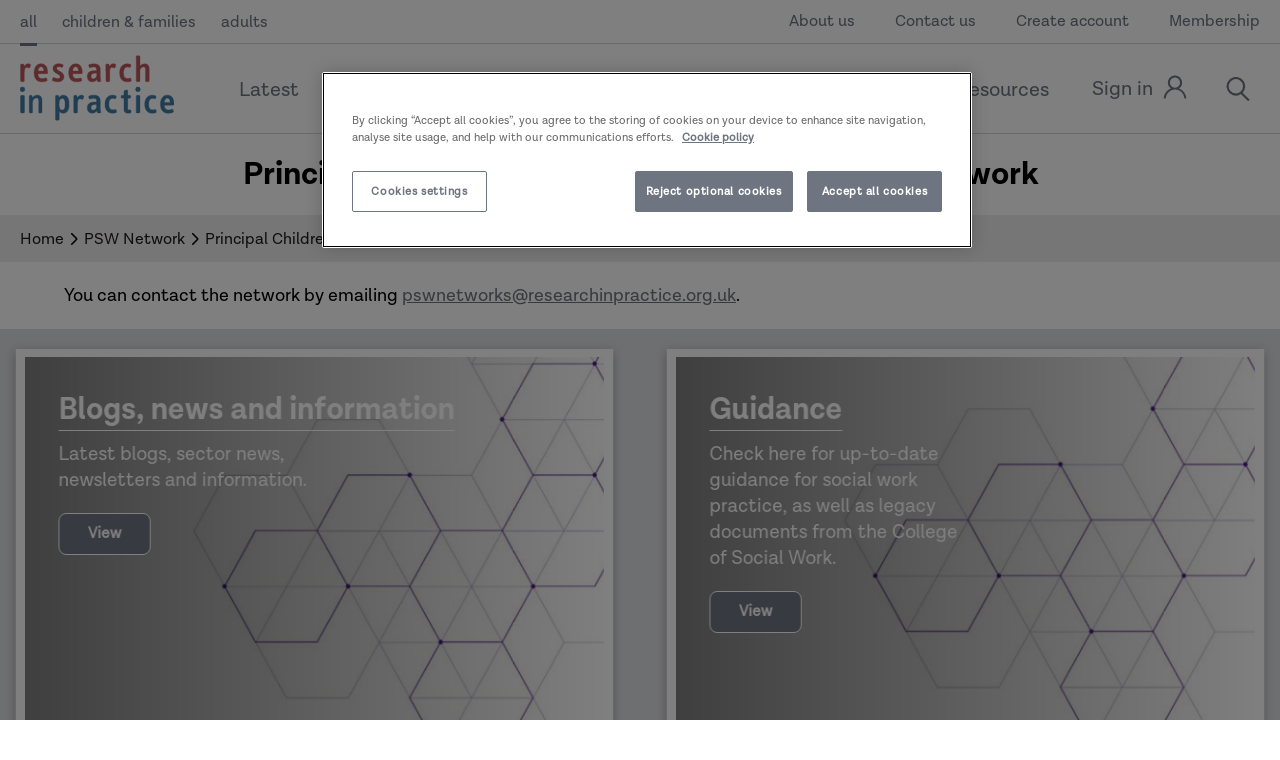

--- FILE ---
content_type: text/html; charset=utf-8
request_url: https://rip-micro4-live.digitalconnect.co.uk/all/content-pages/psw-main-landing-page/childrens-network-landing-page/
body_size: 47063
content:

<!DOCTYPE html>
<html class="min-h-full" lang="en-GB">
    <head>
        

<!-- OneTrust Cookies Consent Notice start for researchinpractice.org.uk -->
<script nonce='088dbb0b-18ed-4e91-be9d-9599a62ccf73'  type="text/javascript" src="https://cdn-ukwest.onetrust.com/consent/353194fa-80b0-4b26-8914-5a5a3bb23a81/OtAutoBlock.js" ></script>
<script nonce='088dbb0b-18ed-4e91-be9d-9599a62ccf73'  src="https://cdn-ukwest.onetrust.com/scripttemplates/otSDKStub.js"  type="text/javascript" charset="UTF-8" data-domain-script="353194fa-80b0-4b26-8914-5a5a3bb23a81" ></script>
<script nonce='088dbb0b-18ed-4e91-be9d-9599a62ccf73'  type="text/javascript">
function OptanonWrapper() { }
</script>
<!-- OneTrust Cookies Consent Notice end for researchinpractice.org.uk -->
         
        
<meta charset="utf-8" />
<meta name="viewport" content="width=device-width, initial-scale=1, user-scalable=yes" />
<meta name="msapplication-TileColor" content="#da532c">
<meta name="theme-color" content="#ffffff">

<title>Principal Children and Families Social Worker Network | Research in Practice</title>
<link rel="canonical" href="https://rip-micro4-live.digitalconnect.co.uk/all/content-pages/psw-main-landing-page/childrens-network-landing-page/" />
<link rel="apple-touch-icon" sizes="180x180" href="/dist/images/apple-touch-icon.png">
<link rel="icon" type="image/png" sizes="32x32" href="/dist/images/favicon-32x32.png">
<link rel="icon" type="image/png" sizes="16x16" href="/dist/images/favicon-16x16.png">
<link rel="mask-icon" color="#5bbad5" href="/dist/images/safari-pinned-tab.svg">


<link rel="manifest" href="/site.webmanifest">




    <meta name="keywords" content="" />

<meta property="og:site_name" content="Research in Practice" />

<meta property="og:url" content="https://rip-micro4-live.digitalconnect.co.uk/all/content-pages/psw-main-landing-page/childrens-network-landing-page/" />

    <meta property="og:title" content="Principal Children and Families Social Worker Network" />
    <meta name="twitter:title" content="Principal Children and Families Social Worker Network" />

<meta property="og:type" content="article">



    <meta property="og:image" content="https://rip-micro4-live.digitalconnect.co.uk/media/2svbeshy/psw-social-image.jpg?width=1200&amp;height=675&amp;v=1d96d5e2bc38e90" />
    <meta name="twitter:image" content="https://rip-micro4-live.digitalconnect.co.uk/media/2svbeshy/psw-social-image.jpg?width=1200&amp;height=675&amp;v=1d96d5e2bc38e90">
    <meta name="twitter:card" content="summary_large_image" />

<meta name="robots" content="follow, index" />


<meta name="twitter:creator" content="@researchIP" />
<meta name="twitter:site" content="@researchIP" />
<meta name="twitter:creator:id" content="48678542"> 
        

    <!-- Google Tag Manager -->
    <script nonce="088dbb0b-18ed-4e91-be9d-9599a62ccf73">
        (function (w, d, s, l, i) {
            w[l] = w[l] || []; w[l].push({
                'gtm.start':
                    new Date().getTime(), event: 'gtm.js'
            }); var f = d.getElementsByTagName(s)[0],
                j = d.createElement(s), dl = l != 'dataLayer' ? '&l=' + l : ''; j.async = true; j.src =
                    'https://www.googletagmanager.com/gtm.js?id=' + i + dl; f.parentNode.insertBefore(j, f);
        })(window, document, 'script', 'dataLayer', 'GTM-WV284C9');
    </script>
    <!-- End Google Tag Manager -->


        


        

    <!-- STYLESHEETS ====================================================================================== -->
    <link rel="stylesheet" type="text/css" href="/dist/css/style.css" />
    <link rel="stylesheet" type="text/css" media="print" href="/dist/css/print.css" />
    <link rel="stylesheet" media="print" onload="this.media='all'" href="https://use.typekit.net/mfa3uoc.css">
    <link rel="stylesheet" media="print" onload="this.media='all'" href="https://cdnjs.cloudflare.com/ajax/libs/tiny-slider/2.9.1/tiny-slider.css">

    <script defer type="text/javascript" class="optanon-category-C0001" src="/dist/js/vanillaApp.bundle.js"></script>
    <script defer type="text/javascript" class="optanon-category-C0001" src="/dist/js/vueApp.bundle.js"></script>
    </head>
    <body class="font-body flex flex-col min-h-screen text-echo overflow-x-hidden">
    
    <!-- Google Tag Manager (noscript) -->
    <noscript>
        <iframe src="https://www.googletagmanager.com/ns.html?id=GTM-WV284C9"
                height="0" width="0" style="display:none;visibility:hidden"></iframe>
    </noscript>
    <!-- End Google Tag Manager (noscript) -->


  

    


<div class="modal">
    <div class="modal-inner">
        <div class="modal-content"></div>
    </div>
</div>


<div id="search-modal" class="modal-hider">
    <div id="search"></div>
</div>

<div id="cpd-modal" class="modal-hider">
    <div id="cpd-overlay"></div>
    <div id="cpd-form">
        <a data-modal-close>
            <span class="modal-close modal-close">
                <svg xmlns="http://www.w3.org/2000/svg" xmlns:xlink="http://www.w3.org/1999/xlink" xml:space="preserve" version="1.1" style="shape-rendering:geometricPrecision;text-rendering:geometricPrecision;image-rendering:optimizeQuality;" viewBox="0 0 847 847" x="0px" y="0px" fill-rule="evenodd" clip-rule="evenodd"><defs></defs><g><path class="fil0" d="M57 116c20,-20 39,-39 59,-59 16,-16 43,-16 59,0 83,83 165,166 248,249 83,-83 166,-166 249,-249 16,-16 43,-16 59,0 19,20 39,39 58,59 16,16 16,43 0,59 -83,83 -166,165 -248,248 82,83 165,166 248,249 16,16 16,43 0,59 -19,19 -39,39 -58,58 -16,16 -43,16 -59,0 -83,-83 -166,-166 -249,-248 -83,82 -165,165 -248,248 -16,16 -43,16 -59,0 -20,-19 -39,-39 -59,-58 -16,-16 -16,-43 0,-59 83,-83 166,-166 249,-249 -83,-83 -166,-165 -249,-248 -16,-16 -16,-43 0,-59z"></path></g></svg>
            </span>
        </a>
        
<div class="page__container page__container--unset-background page__container--remove-padding-top page__container--column-wrap">
    <div>
        <div class="page__white-container">
            <h3 class="text-align-center">My CPD</h3>


            <div id="deleted-cpd-form" style="display:none; text-align: center;font-weight:bold; font-size:1.125rem;">
                CPD deleted successfully.
            </div>





<form action="/all/content-pages/psw-main-landing-page/childrens-network-landing-page/" data-ajax="true" data-ajax-complete="updateCPDLogForm" data-ajax-method="POST" enctype="multipart/form-data" id="update-cpd-form" method="post">                <span class="label">For help click <a target="_blank" class="label--link" href="https://rip-micro4-live.digitalconnect.co.uk/all/content-pages/recording-and-maintaining-cpd-to-support-practice/">here</a></span>
<input data-val="true" data-val-required="The PageId field is required." id="PageId" name="PageId" type="hidden" value="51352" />                <fieldset class="fieldset">
                    <legend class="sr-only">Enter your comments</legend>
                    <label class="label" for="Comments">Your reflections on the content (you can complete this later if needed)</label>
                    <textarea class="input" data-val="true" data-val-required="This field is required" id="Comments" name="Comments">
</textarea>
                    <span class="field-validation-valid" data-valmsg-for="Comments" data-valmsg-replace="true"></span>
                </fieldset>
                <div id="cpd-show-consent">
                    <fieldset class="fieldset">
                        <legend class="sr-only">Please agree to the terms and conditions</legend>
                        <div class="checkboxlist">
                            <input class="checkbox" data-val="true" data-val-range="This field is required." data-val-range-max="True" data-val-range-min="True" data-val-required="The I agree and understand that by submitting this information I certify that I have read this content field is required." id="AgreeTerms" name="AgreeTerms" required="True" type="checkbox" value="true" />
                            <label class="label-field" for="AgreeTerms">I agree and understand that by submitting this information I certify that I have read this content</label>
                        </div>
                        <span class="field-validation-valid" data-valmsg-for="AgreeTerms" data-valmsg-replace="true"></span>

                    </fieldset>
                </div>
                <div id="updated-cpd-form" style="display:none; text-align: center;font-weight:bold; font-size:1.25rem;margin-bottom:15px;">
                    CPD logged successfully
                </div>
                <div class="btn-container">
                    <input class="btn btn--joint savesubmitbutton" type="submit" id="submitcpdbutton" name="submitcpdbutton" value="Save" />
                    <input id="cpd-show-delete" style="display:none" class="btn btn--joint savesubmitbutton" type="submit" name="submitcpdbutton" value="Delete" />
                </div>
<input name="__RequestVerificationToken" type="hidden" value="CfDJ8ABc8LwB2apGkz4-LvI-Wr3fJ-8-4p9dl2dndR7VNMsDgoxk6CSCgAuBg5k_gS3GbSeJh4w1H1Cpcne4shX0O25V0pkos8BSaTxVCx3H7z4rt48p0ikq2OMrV8iRWg0eFwIzSLT7FKHVlSZjlOsRmAQ" /><input name="ufprt" type="hidden" value="CfDJ8ABc8LwB2apGkz4-LvI-Wr2WE1qzTKaR7OaHCxvt-igB8ohswSamfaDVrcxeVdsuxzLrnLv-qNUv0bbxb3q63mrj-W570sIWA0yoX0Mnvp6K5u3VBgDo7AdDe8r4aRjRkkCuqEA-Nf4iSC-ELmo1HOI" /><input name="AgreeTerms" type="hidden" value="false" /></form>



            <div id="update-cpd-response" data-cpd-response=""></div>


            <script nonce="088dbb0b-18ed-4e91-be9d-9599a62ccf73">

                function updateCPDLogForm(data) {

                    document.getElementById("update-cpd-response").setAttribute('data-cpd-response', data.responseText);

                    var event;
                    if (typeof (Event) === 'function') {
                        event = new Event('change');
                    } else {
                        event = document.createEvent('Event');
                        event.initEvent('change', true, true);
                    }

                    document.getElementById("update-cpd-response").dispatchEvent(event);

                }
            </script>
        </div>
    </div>
</div>

<script>
    document.addEventListener("DOMContentLoaded", function () {
        document.getElementById("update-cpd-form").addEventListener("submit", function () {
            if (document.getElementById("submitcpdbutton").value == "Save") {
                document.getElementById("submitcpdbutton").value = "Edit and Save";
            }
            else {
                document.getElementById("updated-cpd-form").innerText = "CPD reflection successfully updated";
            }
            
        });
        if (document.getElementById("Comments").value != "") {
            document.getElementById("submitcpdbutton").value = "Edit and Save";
            document.getElementById("updated-cpd-form").innerText = "CPD reflection successfully updated";
        } else {
            document.getElementById("submitcpdbutton").value = "Save";
        }
        document.getElementsByClassName("modal-close")[0].addEventListener("click", function () {
            document.getElementById("updated-cpd-form").style.display = "none";

        });
    });
</script>
    </div>
</div>

<div id="share-modal" class="modal-hider">
    <div id="share-overlay">
        
<div class="page__content-middle page__container--column-wrap">
    <div class="page__white-container ">
        <a data-modal-close>
            <span class="modal-close modal-close">
                <svg xmlns="http://www.w3.org/2000/svg" xmlns:xlink="http://www.w3.org/1999/xlink" xml:space="preserve" version="1.1" style="shape-rendering:geometricPrecision;text-rendering:geometricPrecision;image-rendering:optimizeQuality;" viewBox="0 0 847 847" x="0px" y="0px" fill-rule="evenodd" clip-rule="evenodd"><defs></defs><g><path class="fil0" d="M57 116c20,-20 39,-39 59,-59 16,-16 43,-16 59,0 83,83 165,166 248,249 83,-83 166,-166 249,-249 16,-16 43,-16 59,0 19,20 39,39 58,59 16,16 16,43 0,59 -83,83 -166,165 -248,248 82,83 165,166 248,249 16,16 16,43 0,59 -19,19 -39,39 -58,58 -16,16 -43,16 -59,0 -83,-83 -166,-166 -249,-248 -83,82 -165,165 -248,248 -16,16 -43,16 -59,0 -20,-19 -39,-39 -59,-58 -16,-16 -16,-43 0,-59 83,-83 166,-166 249,-249 -83,-83 -166,-165 -249,-248 -16,-16 -16,-43 0,-59z"></path></g></svg>
            </span>
        </a>
        <div class="page__content-middle">
            <h2 class="title-strip__title">Share</h2>
            <div class="share-icons">
                <a target="_blank" href="//www.facebook.com/sharer/sharer.php?u=https://rip-micro4-live.digitalconnect.co.uk/all/content-pages/psw-main-landing-page/childrens-network-landing-page/&amp;t=" class="share-icons__item  share-icons__item--joint">
                    <span class="sr-element">Facebook</span>
                    <div class="share-icons__icon">
                        <svg xmlns="http://www.w3.org/2000/svg" viewBox="0 0 233.3 500">
                            <defs>
                                <style>
                                    .cls-1 {
                                        fill: white;
                                    }
                                </style>
                            </defs>
                            <title>Facebook_Simple</title>
                            <g id="Layer_2" data-name="Layer 2">
                                <g id="Arrow">
                                    <path class="cls-1" d="M155.2,163.8l.1-43.1c0-22.5,2.2-34.5,34.4-34.5h43.1V0h-69C80.9,0,51.7,41.8,51.7,112.1v51.7H0V250H51.7V500H155.1V250h69l9.2-86.2Z"></path>
                                </g>
                            </g>
                        </svg>
                    </div>
                </a>
                <a target="_blank" href="//twitter.com/intent/tweet?text=Principal Children and Families Social Worker Network%20https://rip-micro4-live.digitalconnect.co.uk/all/content-pages/psw-main-landing-page/childrens-network-landing-page/&amp;via=researchIP" class="share-icons__item  share-icons__item--joint">
                    <span class="sr-element">Twitter</span>
                    <div class="share-icons__icon share-icons__icon--twitter">
                        <svg xmlns="http://www.w3.org/2000/svg" viewBox="0 0 1200 1227">
                            <path d="M714.163 519.284L1160.89 0H1055.03L667.137 450.887L357.328 0H0L468.492 681.821L0 1226.37H105.866L515.491 750.218L842.672 1226.37H1200L714.137 519.284H714.163ZM569.165 687.828L521.697 619.934L144.011 79.6944H306.615L611.412 515.685L658.88 583.579L1055.08 1150.3H892.476L569.165 687.854V687.828Z" />
                        </svg>
                    </div>
                </a>
                <a target="_blank" href="//www.linkedin.com/shareArticle?mini=true&amp;url=https://rip-micro4-live.digitalconnect.co.uk/all/content-pages/psw-main-landing-page/childrens-network-landing-page/&amp;title=Principal Children and Families Social Worker Network&amp;summary=&amp;source=https://rip-micro4-live.digitalconnect.co.uk/all/content-pages/psw-main-landing-page/childrens-network-landing-page/" class="share-icons__item share-icons__item--joint">
                    <span class="sr-element">LinkedIn</span>
                    <div class="share-icons__icon share-icons__icon--twitter">
                        <svg xmlns="http://www.w3.org/2000/svg" viewBox="0 0 430.12 411"><title>LinkedIn</title><g id="Layer_2" data-name="Layer 2"><g id="Capa_1" data-name="Capa 1"><path id="LinkedIn" d="M430.12,252V411H337.93V262.63c0-37.27-13.33-62.7-46.7-62.7-25.48,0-40.64,17.14-47.3,33.72-2.44,5.93-3.06,14.18-3.06,22.48V411H148.65s1.24-251.28,0-277.32h92.21V173c-.19.29-.43.61-.61.9h.61V173c12.25-18.87,34.13-45.82,83.1-45.82C384.63,127.17,430.12,166.8,430.12,252ZM52.18,0C20.64,0,0,20.69,0,47.91,0,74.52,20,95.85,51,95.85h.62c32.15,0,52.15-21.32,52.15-47.94C103.13,20.69,83.73,0,52.18,0ZM5.48,411H97.66V133.68H5.48Z"></path></g></g></svg>
                    </div>
                </a>
                <a target="_blank" href="mailto:?subject=From%20Research%20In%20Practice&amp;body=https://rip-micro4-live.digitalconnect.co.uk/all/content-pages/psw-main-landing-page/childrens-network-landing-page/" class="share-icons__item share-icons__item--joint">
                    <span class="sr-element">Email</span>
                    <div class="share-icons__icon share-icons__icon--twitter">
                        <svg xmlns="http://www.w3.org/2000/svg" viewBox="0 0 497.64 377.53">
                            <defs>
                                <style>
                                    .cls-1 {
                                        fill: #eeaf4b;
                                        fill-rule: evenodd;
                                    }
                                </style>
                            </defs>
                            <title>Mail</title>
                            <g id="Layer_2" data-name="Layer 2"><g id="Layer_1-2" data-name="Layer 1"><path class="cls-1" d="M248.82,220.23,497.64,31.46A31.15,31.15,0,0,0,466.54,0H31.1A31.15,31.15,0,0,0,0,31.46Zm0,56.51L0,88V346.06a31.16,31.16,0,0,0,31.1,31.47H466.54a31.16,31.16,0,0,0,31.1-31.47V88Z"></path></g></g>
                        </svg>
                    </div>
                </a>
                <a href="#" class="share-icons__item share-icons__item--joint" onclick="CopyToClipboard('https://rip-micro4-live.digitalconnect.co.uk/all/content-pages/psw-main-landing-page/childrens-network-landing-page/')">
                    <span class="sr-element">Copy Link</span>
                    <div class="share-icons__icon share-icons__icon--twitter">
                        <svg version="1.1" id="Layer_1" xmlns="http://www.w3.org/2000/svg" xmlns:xlink="http://www.w3.org/1999/xlink" x="0px" y="0px"
                             viewBox="0 0 56 56" style="enable-background:new 0 0 56 56;" xml:space="preserve">
                        <path d="M11.7,13.2h25.5c2.7,0,4.9,2.2,4.9,4.9V45c0,2.7-2.2,4.9-4.9,4.9H11.7c-2.7,0-4.9-2.2-4.9-4.9V18.1
                        C6.8,15.4,9,13.2,11.7,13.2z" />
                        <path d="M44.3,6.1h-25c-3,0-5.4,2.4-5.4,5.4v0.1c0,0.3,0.2,0.5,0.5,0.5h2.8c0.3,0,0.5-0.2,0.5-0.5v-0.1c0-0.9,0.7-1.6,1.6-1.6h24.5
                        c0.9,0,1.6,0.7,1.6,1.6v26c0,0.9-0.7,1.6-1.6,1.6h-0.1c-0.3,0-0.5,0.2-0.5,0.5v2.8c0,0.3,0.2,0.5,0.5,0.5h0.1c3,0,5.4-2.4,5.4-5.4
                        V11C49.2,8.3,47,6.1,44.3,6.1L44.3,6.1z" />
                    </svg>
                    </div>
                </a>
            </div>
        </div>
    </div>
</div>
<script>
    function CopyToClipboard(url)
    {
        navigator.clipboard.writeText(url);
    }
</script>
    </div>
</div>



<div id="login-modal" class="modal-hider">
    <div id="login-overlay"></div>

    <div id="login-form" >
        
<div class="page__container page__container--unset-background page__container--remove-padding-top page__container--column-wrap">
    <div class="page__content-middle">
        <div class="" id="auto-logout-message">For your security, you have been signed out due to inactivity.</div>
        <div class="page__white-container">
            <a data-modal-close>
                <span class="modal-close modal-close">
                    <svg xmlns="http://www.w3.org/2000/svg" xmlns:xlink="http://www.w3.org/1999/xlink" xml:space="preserve" version="1.1" style="shape-rendering:geometricPrecision;text-rendering:geometricPrecision;image-rendering:optimizeQuality;" viewBox="0 0 847 847" x="0px" y="0px" fill-rule="evenodd" clip-rule="evenodd"><defs></defs><g><path class="fil0" d="M57 116c20,-20 39,-39 59,-59 16,-16 43,-16 59,0 83,83 165,166 248,249 83,-83 166,-166 249,-249 16,-16 43,-16 59,0 19,20 39,39 58,59 16,16 16,43 0,59 -83,83 -166,165 -248,248 82,83 165,166 248,249 16,16 16,43 0,59 -19,19 -39,39 -58,58 -16,16 -43,16 -59,0 -83,-83 -166,-166 -249,-248 -83,82 -165,165 -248,248 -16,16 -43,16 -59,0 -20,-19 -39,-39 -59,-58 -16,-16 -16,-43 0,-59 83,-83 166,-166 249,-249 -83,-83 -166,-165 -249,-248 -16,-16 -16,-43 0,-59z"></path></g></svg>
                </span>
            </a>
                <h3 class="text-align-center">Please sign in to continue</h3>
<form action="/all/content-pages/psw-main-landing-page/childrens-network-landing-page/" enctype="multipart/form-data" id="formb31e224d8b4c43d99598581cb661fbb9" method="post"><input data-val="true" data-val-required="The RedirectUrl field is required." id="RedirectUrl" name="RedirectUrl" type="hidden" value="/all/content-pages/psw-main-landing-page/childrens-network-landing-page/" /><input data-val="true" data-val-required="The IsModal field is required." id="IsModal" name="IsModal" type="hidden" value="True" />                    <fieldset class="fieldset">
                        <legend class="sr-only">Username</legend>
                        <label class="label" for="Username">Email address</label>
                        <input class="input" data-val="true" data-val-required="Email address is required" id="Username" name="Username" placeholder="Email address" required="True" type="text" value="" />
                        <span class="field-validation-valid" data-valmsg-for="Username" data-valmsg-replace="true"></span>
                    </fieldset>
                    <fieldset class="fieldset ">
                        <legend class="sr-only">Enter your password</legend>
                        <div class="">
                            <label class="label" for="Password">Password</label>
                        </div>
                        <input class="input" data-val="true" data-val-required=" The password is required" id="Password" name="Password" placeholder="Password" required="True" type="password" />
                        <span class="field-validation-valid" data-valmsg-for="Password" data-valmsg-replace="true"></span>

                    </fieldset>
                    <fieldset class="fieldset label-container">
                        <legend class="sr-only">Remember me?</legend>
                        <div class="checkboxlist checkboxlist--margin-mob">
                            <input class="checkbox" data-val="true" data-val-required="The Remember me? field is required." id="RememberMe" name="RememberMe" type="checkbox" value="true" />
                            <label class="label-field" for="RememberMe">Remember me?</label>
                        </div>
                        <a class="label-container__link" href="https://www.researchinpractice.org.uk/forgotten-password/">Forgotten password?</a>
                        <span class="field-validation-valid" data-valmsg-for="LoginError" data-valmsg-replace="true"></span>
                    </fieldset>
                    <div class="btn-container">
                        <input class="btn btn--joint" type="submit" value="Submit" />
                        <br /><br />

                        <span class="label">Not a member? <a class="label--link" href="https://www.researchinpractice.org.uk/register/">Sign up</a> or find out more about <a class="label--link" href="https://rip-micro4-live.digitalconnect.co.uk/all/content-pages/membership/">membership</a>.</span>
                    </div>
<input name="__RequestVerificationToken" type="hidden" value="CfDJ8ABc8LwB2apGkz4-LvI-Wr3fJ-8-4p9dl2dndR7VNMsDgoxk6CSCgAuBg5k_gS3GbSeJh4w1H1Cpcne4shX0O25V0pkos8BSaTxVCx3H7z4rt48p0ikq2OMrV8iRWg0eFwIzSLT7FKHVlSZjlOsRmAQ" /><input name="ufprt" type="hidden" value="CfDJ8ABc8LwB2apGkz4-LvI-Wr0hlXE4jrSWeD4yVYBGp50vMfvdwxxHJhXgYK2RUza2T9CODvu65bKO2ODydrIv-o5X98gnMcEZL5ExvEOJlY-gjrP41IZve6ZlP1GlzWEZVUPdD89vRq58I0pXs2DTBAk" /><input name="RememberMe" type="hidden" value="false" /></form>                 <br/>
                <hr />
                <br />
                <div class="btn-container">
                    <span class="label">University members, please click the link below to sign in or sign up.</span>
                    <a class="btn btn--joint" href="/umbraco/surface/loginsurface/LoginSSO">University Login</a>
                </div>
            </div>
        </div>
    </div>


    </div>
</div>

<div id="staff-modal" class="modal-hider">
    <div id="staff-overlay">
        <a data-modal-close>
            <span class="modal-close modal-close">
                <svg xmlns="http://www.w3.org/2000/svg" xmlns:xlink="http://www.w3.org/1999/xlink" xml:space="preserve" version="1.1" style="shape-rendering:geometricPrecision;text-rendering:geometricPrecision;image-rendering:optimizeQuality;" viewBox="0 0 847 847" x="0px" y="0px" fill-rule="evenodd" clip-rule="evenodd"><defs></defs><g><path class="fil0" d="M57 116c20,-20 39,-39 59,-59 16,-16 43,-16 59,0 83,83 165,166 248,249 83,-83 166,-166 249,-249 16,-16 43,-16 59,0 19,20 39,39 58,59 16,16 16,43 0,59 -83,83 -166,165 -248,248 82,83 165,166 248,249 16,16 16,43 0,59 -19,19 -39,39 -58,58 -16,16 -43,16 -59,0 -83,-83 -166,-166 -249,-248 -83,82 -165,165 -248,248 -16,16 -43,16 -59,0 -20,-19 -39,-39 -59,-58 -16,-16 -16,-43 0,-59 83,-83 166,-166 249,-249 -83,-83 -166,-165 -249,-248 -16,-16 -16,-43 0,-59z"></path></g></svg>
            </span>
        </a>
    </div>
</div>

<div id="event-help-modal" class="modal-hider">
    <div id="event-help-overlay"></div>

    <div id="event-help-form">
        
    </div>
</div>

<div id="event-public-member-modal" class="modal-hider">
    <div id="event-help-overlay"></div>

    <div id="event-help-form">
        
    </div>
</div>

<div id="hardcopy-basket-modal" class="modal-hider">
    <div id="hardcopy-basket-overlay"></div>

    <div id="hardcopy-basket-form">
        

<div class="page__container page__container--unset-background page__container--remove-padding-top page__container--column-wrap">
    <div class="page__content-middle">
        <div class="page__white-container">
            <a data-modal-close>
                <span class="modal-close modal-close">
                    <svg xmlns="http://www.w3.org/2000/svg" xmlns:xlink="http://www.w3.org/1999/xlink" xml:space="preserve" version="1.1" style="shape-rendering:geometricPrecision;text-rendering:geometricPrecision;image-rendering:optimizeQuality;" viewBox="0 0 847 847" x="0px" y="0px" fill-rule="evenodd" clip-rule="evenodd"><defs></defs><g><path class="fil0" d="M57 116c20,-20 39,-39 59,-59 16,-16 43,-16 59,0 83,83 165,166 248,249 83,-83 166,-166 249,-249 16,-16 43,-16 59,0 19,20 39,39 58,59 16,16 16,43 0,59 -83,83 -166,165 -248,248 82,83 165,166 248,249 16,16 16,43 0,59 -19,19 -39,39 -58,58 -16,16 -43,16 -59,0 -83,-83 -166,-166 -249,-248 -83,82 -165,165 -248,248 -16,16 -43,16 -59,0 -20,-19 -39,-39 -59,-58 -16,-16 -16,-43 0,-59 83,-83 166,-166 249,-249 -83,-83 -166,-165 -249,-248 -16,-16 -16,-43 0,-59z"></path></g></svg>
                </span>
            </a>
            <div id="hardcopy_form_-container">
<form action="/all/content-pages/psw-main-landing-page/childrens-network-landing-page/" data-ajax="true" data-ajax-complete="updateHardcopyForm" data-ajax-method="POST" enctype="multipart/form-data" id="hardcopy_form_" method="post"><input data-val="true" data-val-required="The Id field is required." id="Id" name="Id" type="hidden" value="51352" /><input data-val="true" data-val-required="The IsDigital field is required." id="IsDigital" name="IsDigital" type="hidden" value="False" />                        <fieldset class="fieldset">
                            <legend class="sr-only">Select a quantity</legend>
                            <label for="Quantity">Quantity</label>
                            <input data-val="true" data-val-required="The Quantity field is required." id="Quantity" min="1" name="Quantity" type="number" value="1" />
                        </fieldset>
                        <div class="btn-container">
                            <input class="btn btn--joint" type="submit" value="Add this to your basket" />
                        </div>
<input name="__RequestVerificationToken" type="hidden" value="CfDJ8ABc8LwB2apGkz4-LvI-Wr3fJ-8-4p9dl2dndR7VNMsDgoxk6CSCgAuBg5k_gS3GbSeJh4w1H1Cpcne4shX0O25V0pkos8BSaTxVCx3H7z4rt48p0ikq2OMrV8iRWg0eFwIzSLT7FKHVlSZjlOsRmAQ" /><input name="ufprt" type="hidden" value="CfDJ8ABc8LwB2apGkz4-LvI-Wr3fxndRCt_JymebC1Z6JzV6HGSE-pr2kMXtQqIQCMYUq2C5ai_DfngOFNmvT7kRStpTqby2oGqrYjanJkqVe4KZqzwLCjEfUpXzw_J3-dGKDLe42LVi_RjLA2jZRfowM68ISXxBFoUz5t3rjvEzg-gK" /></form>
                <div class="update-hardcopy_form_" style="display:none">
                    <h2 class="text-align-center">Item added</h2>
                    <div class="btn-container">
                        <a data-modal-close="" class="btn btn--joint btn--relative">
                            <span class="">
                                Continue shopping
                            </span>
                        </a>
                        <a href="https://www.researchinpractice.org.uk/basket/" class="btn btn--joint">View basket</a>
                    </div>
                </div>
            </div>
            <script nonce="088dbb0b-18ed-4e91-be9d-9599a62ccf73">
                var isDigital = 'False';

                if (isDigital == "True") {
                    //console.log("isdigital");
                    function updatePDFForm(response) {

                        var uniqueId = response.responseText;

                        var container = document.getElementById(uniqueId + "-container");
                        var successDiv = container.querySelector('.update-' + uniqueId);
                        var form = document.getElementById(uniqueId);

                        form.style.display = 'none';
                        successDiv.style.display = 'block';

                        getBasketQuantity();
                    }
                }
                else if(isDigital == "False") {

                    function updateHardcopyForm(response) {

                        var uniqueId = response.responseText;

                        var container = document.getElementById(uniqueId + "-container");
                        var successDiv = container.querySelector('.update-' + uniqueId);
                        var form = document.getElementById(uniqueId);

                        form.style.display = 'none';

                        successDiv.style.display = 'block';

                        getBasketQuantity();
                    }
                }

                function getBasketQuantity() {
					var xhttp = new XMLHttpRequest();
					xhttp.onreadystatechange = function () {
						if (this.readyState == 4 && this.status == 200) {
							var quantity = parseFloat(this.responseText);
                            var basketNumber = document.getElementById('js-menu-basket-quantity');
                            document.getElementById('js-menu-basket-icon').classList.remove("hide");
                            

							basketNumber.innerHTML = quantity;						
						}
					};

					xhttp.open("GET", "/umbraco/surface/shoppingbasketsurface/GetBasketQuantity", true);
					xhttp.send();
				}

                function closeModel() {
                    var uniqueId = "hardcopy_form_";
                    var closeLink = document.getElementById("close-modal-" + uniqueId);

                    if (closeLink != null) {
                        setTimeout(function () {
                            closeLink.click();
                            //console.log('there is a time out to close the modal, if youre testing you can disable this in the AddToBasket.cshtml file, todo: please remove this cconsole log');
                        }, 5000);
                    }
                }
            </script>
        </div>
    </div>
</div>

    </div>
</div>

<div id="pdf-basket-modal" class="modal-hider">
    <div id="pdf-basket-overlay"></div>

    <div id="pdf-basket-form">
        

<div class="page__container page__container--unset-background page__container--remove-padding-top page__container--column-wrap">
    <div class="page__content-middle">
        <div class="page__white-container">
            <a data-modal-close>
                <span class="modal-close modal-close">
                    <svg xmlns="http://www.w3.org/2000/svg" xmlns:xlink="http://www.w3.org/1999/xlink" xml:space="preserve" version="1.1" style="shape-rendering:geometricPrecision;text-rendering:geometricPrecision;image-rendering:optimizeQuality;" viewBox="0 0 847 847" x="0px" y="0px" fill-rule="evenodd" clip-rule="evenodd"><defs></defs><g><path class="fil0" d="M57 116c20,-20 39,-39 59,-59 16,-16 43,-16 59,0 83,83 165,166 248,249 83,-83 166,-166 249,-249 16,-16 43,-16 59,0 19,20 39,39 58,59 16,16 16,43 0,59 -83,83 -166,165 -248,248 82,83 165,166 248,249 16,16 16,43 0,59 -19,19 -39,39 -58,58 -16,16 -43,16 -59,0 -83,-83 -166,-166 -249,-248 -83,82 -165,165 -248,248 -16,16 -43,16 -59,0 -20,-19 -39,-39 -59,-58 -16,-16 -16,-43 0,-59 83,-83 166,-166 249,-249 -83,-83 -166,-165 -249,-248 -16,-16 -16,-43 0,-59z"></path></g></svg>
                </span>
            </a>
            <div id="pdf_form_-container">
<form action="/all/content-pages/psw-main-landing-page/childrens-network-landing-page/" data-ajax="true" data-ajax-complete="updatePDFForm" data-ajax-method="POST" enctype="multipart/form-data" id="pdf_form_" method="post"><input data-val="true" data-val-required="The Id field is required." id="Id" name="Id" type="hidden" value="51352" /><input data-val="true" data-val-required="The IsDigital field is required." id="IsDigital" name="IsDigital" type="hidden" value="True" /><input data-val="true" data-val-required="The Quantity field is required." id="Quantity" name="Quantity" type="hidden" value="1" />                        <div class="btn-container">
                            <input class="btn btn--joint" type="submit" value="Add this to your basket" />
                        </div>
<input name="__RequestVerificationToken" type="hidden" value="CfDJ8ABc8LwB2apGkz4-LvI-Wr3fJ-8-4p9dl2dndR7VNMsDgoxk6CSCgAuBg5k_gS3GbSeJh4w1H1Cpcne4shX0O25V0pkos8BSaTxVCx3H7z4rt48p0ikq2OMrV8iRWg0eFwIzSLT7FKHVlSZjlOsRmAQ" /><input name="ufprt" type="hidden" value="CfDJ8ABc8LwB2apGkz4-LvI-Wr09YH0oEFGwPt_JjwvPH6wvmwQxAVFyNjr6hbjmuDezep-tdekthDRnEindkGoP4QYj8TUMKWXK9o8au4ngxdIYlS2ZpNZwoDwXEOV-stt8QEURG4cqEYy1n1lm2yuzNrSg6xm4LthJp2_Eg3OCynh8" /></form>
                <div class="update-pdf_form_" style="display:none">
                    <h2 class="text-align-center">Item added</h2>
                    <div class="btn-container">
                        <a data-modal-close="" class="btn btn--joint btn--relative">
                            <span class="">
                                Continue shopping
                            </span>
                        </a>
                        <a href="https://www.researchinpractice.org.uk/basket/" class="btn btn--joint">View basket</a>
                    </div>
                </div>
            </div>
            <script nonce="088dbb0b-18ed-4e91-be9d-9599a62ccf73">
                var isDigital = 'True';

                if (isDigital == "True") {
                    //console.log("isdigital");
                    function updatePDFForm(response) {

                        var uniqueId = response.responseText;

                        var container = document.getElementById(uniqueId + "-container");
                        var successDiv = container.querySelector('.update-' + uniqueId);
                        var form = document.getElementById(uniqueId);

                        form.style.display = 'none';
                        successDiv.style.display = 'block';

                        getBasketQuantity();
                    }
                }
                else if(isDigital == "False") {

                    function updateHardcopyForm(response) {

                        var uniqueId = response.responseText;

                        var container = document.getElementById(uniqueId + "-container");
                        var successDiv = container.querySelector('.update-' + uniqueId);
                        var form = document.getElementById(uniqueId);

                        form.style.display = 'none';

                        successDiv.style.display = 'block';

                        getBasketQuantity();
                    }
                }

                function getBasketQuantity() {
					var xhttp = new XMLHttpRequest();
					xhttp.onreadystatechange = function () {
						if (this.readyState == 4 && this.status == 200) {
							var quantity = parseFloat(this.responseText);
                            var basketNumber = document.getElementById('js-menu-basket-quantity');
                            document.getElementById('js-menu-basket-icon').classList.remove("hide");
                            

							basketNumber.innerHTML = quantity;						
						}
					};

					xhttp.open("GET", "/umbraco/surface/shoppingbasketsurface/GetBasketQuantity", true);
					xhttp.send();
				}

                function closeModel() {
                    var uniqueId = "pdf_form_";
                    var closeLink = document.getElementById("close-modal-" + uniqueId);

                    if (closeLink != null) {
                        setTimeout(function () {
                            closeLink.click();
                            //console.log('there is a time out to close the modal, if youre testing you can disable this in the AddToBasket.cshtml file, todo: please remove this cconsole log');
                        }, 5000);
                    }
                }
            </script>
        </div>
    </div>
</div>

    </div>
</div>

<div id="lp-completed-modal" class="modal-hider">
    <div id="lp-completed-overlay"></div>

    <div id="lp-completed-form">
        
    </div>
</div>

<div id="paypal-modal" class="modal-hider">
    <div id="paypal-overlay"></div>
    <div id="paypal-modal-form">
    <div class="page__container page__container--unset-background page__container--remove-padding-top page__container--column-wrap">
        <div class="page__content-middle">
            <div class="page__white-container">
                <a data-modal-close>
                    <span class="modal-close modal-close">
                        <svg xmlns="http://www.w3.org/2000/svg" xmlns:xlink="http://www.w3.org/1999/xlink" xml:space="preserve" version="1.1" style="shape-rendering:geometricPrecision;text-rendering:geometricPrecision;image-rendering:optimizeQuality;" viewBox="0 0 847 847" x="0px" y="0px" fill-rule="evenodd" clip-rule="evenodd"><defs></defs><g><path class="fil0" d="M57 116c20,-20 39,-39 59,-59 16,-16 43,-16 59,0 83,83 165,166 248,249 83,-83 166,-166 249,-249 16,-16 43,-16 59,0 19,20 39,39 58,59 16,16 16,43 0,59 -83,83 -166,165 -248,248 82,83 165,166 248,249 16,16 16,43 0,59 -19,19 -39,39 -58,58 -16,16 -43,16 -59,0 -83,-83 -166,-166 -249,-248 -83,82 -165,165 -248,248 -16,16 -43,16 -59,0 -20,-19 -39,-39 -59,-58 -16,-16 -16,-43 0,-59 83,-83 166,-166 249,-249 -83,-83 -166,-165 -249,-248 -16,-16 -16,-43 0,-59z"></path></g></svg>
                    </span>
                </a>
                <p class="processing-text">Processing payment, please wait...</p>
            </div>
            </div>
        </div>
    </div> 
</div>

<div class="overlay"></div>


<input type="hidden" id="practice-area-css-modifier" value="joint" />
<input type="hidden" id="current-practice-area" value="joint" />
<input type="hidden" id="current-page-id" value="51352" />
    

<header class="header">
    <div class="header__border">
        <div class="header__container">
            <div class="header__practice-links-container">
                <ul class="links-list links-list--align-end">
                        <li class="links-list__item links-list__item--active links-list__item--joint">
                            <a class="links-list__link links-list__link--underline links-list__link--joint links-list__link--True" href="https://www.researchinpractice.org.uk/all/">all</a>
                    </li>
                        <li class="links-list__item  links-list__item--child">
                            <a class="links-list__link links-list__link--underline links-list__link--child links-list__link--False" href="https://www.researchinpractice.org.uk/children/">children &amp; families</a>
                    </li>
                        <li class="links-list__item  links-list__item--adult">
                            <a class="links-list__link links-list__link--underline links-list__link--adult links-list__link--False" href="https://www.researchinpractice.org.uk/adults/">adults</a>
                    </li>
                </ul>
            </div>

                <div class="header__quick-links-container joint">
                    <ul class="links-list links-list--justify-end">
                            <li class="links-list__item links-list__item--small"><a class="links-list__link links-list__link--underline-joint" href="https://rip-micro4-live.digitalconnect.co.uk/all/content-pages/about-us/">About us</a></li>
                            <li class="links-list__item links-list__item--small"><a class="links-list__link links-list__link--underline-joint" href="https://rip-micro4-live.digitalconnect.co.uk/all/content-pages/contact-us/">Contact us</a></li>
                            <li class="links-list__item links-list__item--small"><a class="links-list__link links-list__link--underline-joint" href="https://www.researchinpractice.org.uk/register/">Create account</a></li>
                            <li class="links-list__item links-list__item--small"><a class="links-list__link links-list__link--underline-joint" href="https://rip-micro4-live.digitalconnect.co.uk/all/content-pages/membership/">Membership</a></li>
                    </ul>
                </div>
        </div>
    </div>
    <div class="header__container">
        <div class="header__logo-container header__logo-container--joint">
            <div class="logo">
                <a href="/" class="logo__link">
                    <span class="sr-only">return to the home page</span>

                    <svg xmlns="http://www.w3.org/2000/svg" viewBox="0 0 482.21 202.07">
                        <g id="Layer_2" data-name="Layer 2">
                            <g id="Layer_1-2" data-name="Layer 1">
                                <path class="logo-word-1" d="M31.35,36.14a2.93,2.93,0,0,1-3.43,2.18c-2.4-.34-4.69-2-7-2-3.77,0-7.32,4.35-7.32,15.23v26.9a2.68,2.68,0,0,1-2.74,2.64H4.59a2.69,2.69,0,0,1-2.75-2.63h0V28.36a2.69,2.69,0,0,1,2.75-2.63H8.82A3.06,3.06,0,0,1,11.9,28l1.26,4.92C16.25,28.11,20.37,25,26,25a11.05,11.05,0,0,1,4.79.8c2.07.91,2.75,2.4,2.29,3.89Z"></path>
                                <path class="logo-word-1" d="M86.66,53.64c0-20.25-8.3-28.59-21-28.59-13.15,0-21.5,11.2-21.5,28.14,0,19,8.92,28.59,24.24,28.59,7,0,11.1-1,15.22-2.86,1.38-.57,2.17-1.71,1.6-3.2L83.59,71.2c-.46-1.26-1.38-2.3-3.09-1.73a33.94,33.94,0,0,1-10.87,2.06c-9.83,0-12.81-5.49-13.27-15.1H84.05l0,0h0A2.68,2.68,0,0,0,86.66,53.64ZM56.36,48c.92-9.95,4.92-13.61,9.5-13.61,6.52,0,8.69,6.74,8.92,13.61Z"></path>
                                <path class="logo-word-1" d="M118.92,81.83a41.22,41.22,0,0,1-16.13-3.33,2.59,2.59,0,0,1-1.51-3.34,1.11,1.11,0,0,1,.07-.16l1.48-4.81c.46-1.59,1.83-2.51,3.32-1.82,3.88,1.6,8.12,3.2,12.58,3.2,4.8,0,6.86-2.17,6.86-5.84,0-4.57-5.26-7.09-10.74-10.06C109,52.47,103,48.46,103,40.57c0-9,6.4-15.55,17.73-15.55a29,29,0,0,1,12.8,2.4,2.63,2.63,0,0,1,1.64,3.34l0,.09-1.49,3.89c-.57,1.48-1.71,2.28-3.09,1.72-2.28-.81-5.72-2.18-9.38-2.18-4.23,0-6.4,2.29-6.4,5.49,0,3.55,4.34,5.72,9.26,8.45,6.29,3.45,13.5,7.91,13.5,17,0,8.69-6,16.48-18.53,16.48"></path>
                                <path class="logo-word-1" d="M195.09,53.69c0-20.25-8.31-28.59-21-28.59-13.15,0-21.5,11.2-21.5,28.14,0,19,8.92,28.59,24.24,28.59,7,0,11.1-1,15.21-2.86,1.38-.57,2.18-1.71,1.61-3.2L192,71.2c-.45-1.26-1.36-2.3-3.08-1.73a33.94,33.94,0,0,1-10.87,2.06c-9.84,0-12.8-5.49-13.27-15.1h27.66A2.68,2.68,0,0,0,195.09,53.69ZM164.82,48c.92-9.94,4.91-13.6,9.49-13.61,6.51,0,8.68,6.74,8.91,13.61Z"></path>
                                <path class="logo-word-1" d="M252.91,78.43,252.22,75a42.85,42.85,0,0,1-.55-9.12V46.74c0-9.48-1.14-21.61-20.24-21.61A57.24,57.24,0,0,0,217,27.41c-1.61.46-2.06,1.48-1.72,3.09l1.14,5c.32,1.49,1.61,2.18,3.32,1.73a36.8,36.8,0,0,1,11.1-2c7.16,0,8.77,2.62,9,8.57a9.26,9.26,0,0,1,.11,2.52l-11.44.81c-10.75.79-17.84,6.28-17.84,17.72,0,10.52,5.26,16.93,14.87,16.93,6.56,0,12.23-2.4,15.56-7.55l.68,4.23v.1a2.7,2.7,0,0,0,2.86,2.53h5.94v0C252.22,81.06,253.25,80,252.91,78.43ZM229,72.17c-3.41,0-6.41-2.32-6.41-7.32,0-7.67,4.35-9.84,10.87-10.07l6.52-.23,0,8C240,66.69,235.51,72.17,229,72.17Z"></path>
                                <path class="logo-word-1" d="M299.83,29.54c.44-1.49-.28-3-2.34-3.85a11.17,11.17,0,0,0-4.82-.74C287.07,25,283,28.17,280,33l-1.32-4.94a3.08,3.08,0,0,0-3.12-2.24l-4.24.06a2.67,2.67,0,0,0-2.7,2.65v0l.71,50.1a2.67,2.67,0,0,0,2.76,2.6h0l6.29-.09a2.69,2.69,0,0,0,2.71-2.67h0l-.38-26.85c-.16-10.88,3.32-15.28,7.09-15.34,2.3,0,4.61,1.56,7,1.9A2.92,2.92,0,0,0,298.21,36Z"></path>
                                <path class="logo-word-1" d="M346.46,80.18a35.68,35.68,0,0,1-11.24,1.6c-14.18,0-23.33-9.61-23.33-28.94,0-15.9,9-27.79,23.8-27.79a28.56,28.56,0,0,1,10,1.95c1.72.7,2.4,2,2,3.22L346,35c-.46,1.26-1.27,2.3-3.21,1.61A20,20,0,0,0,336,35.24c-7.21,0-11.78,6.17-11.78,17.61,0,12.59,3.9,18.31,12.46,18.31a30.18,30.18,0,0,0,7.56-1,2.28,2.28,0,0,1,3,1.27,2.19,2.19,0,0,1,.14.56l.9,5a2.65,2.65,0,0,1-1.81,3.21"></path>
                                <path class="logo-word-1" d="M401.74,81.09h-6.28a2.57,2.57,0,0,1-2.63-2.53V41.75c0-4.46-1.84-6.76-6.19-6.76-6.28,0-11.09,5.38-11.09,12.82V78.46a2.68,2.68,0,0,1-2.73,2.63h-6.18a2.69,2.69,0,0,1-2.75-2.63h0V2.63A2.69,2.69,0,0,1,366.64,0h6.17a2.68,2.68,0,0,1,2.74,2.62h0V32a19.59,19.59,0,0,1,14.87-7c8.58,0,14.07,5.72,14.07,14.29V78.46a2.69,2.69,0,0,1-2.75,2.63h0"></path>
                                <path class="logo-word-3" d="M7.66,113a7.66,7.66,0,1,1,7.66-7.66A7.66,7.66,0,0,1,7.66,113"></path>
                                <path class="logo-word-3" d="M11,179.45H4.67a2.67,2.67,0,0,1-2.73-2.61V126.72a2.67,2.67,0,0,1,2.73-2.62H11a2.68,2.68,0,0,1,2.75,2.61h0v50.1A2.68,2.68,0,0,1,11,179.45h0"></path>
                                <path class="logo-word-3" d="M66.22,179.35H61a2.64,2.64,0,0,1-2.63-2.53V139.89c0-5.26-1.82-7.66-6.52-7.66-7,0-12.35,5.83-12.35,13.49v31.1A2.54,2.54,0,0,1,37,179.35H31.69a2.64,2.64,0,0,1-2.62-2.53V126.39A2.53,2.53,0,0,1,31.69,124h3.45c1.6,0,2.4.57,2.73,2L39,131.16c4.79-5.61,9.59-7.9,15.66-7.9,8.58,0,14.07,5.72,14.07,14.29v39.22a2.54,2.54,0,0,1-2.5,2.58h0"></path>
                                <path class="logo-word-3" d="M153.8,152.12c0-11.54-2-17.94-5.49-22.75-3.16-4.35-8.25-6.06-13.16-6.06a14.25,14.25,0,0,0-12.8,8l-1.15-4.69a3.21,3.21,0,0,0-3.31-2.62h-4a2.68,2.68,0,0,0-2.74,2.62v72.81a2.68,2.68,0,0,0,2.74,2.64h6.18a2.68,2.68,0,0,0,2.74-2.64v-26c2.81,4.24,6.86,6.63,12.81,6.63a15.85,15.85,0,0,0,11.56-4.8v0C152,170.32,153.8,162.12,153.8,152.12Zm-22,18c-6.63,0-9.38-6.28-9.38-18.86,0-12,3.65-17.73,9.38-17.73a7.32,7.32,0,0,1,6.85,3.77c1.49,2.63,2.64,7.09,2.64,14.41C141.34,164.72,138.48,170.08,131.85,170.08Z"></path>
                                <path class="logo-word-3" d="M199.54,128c.46-1.49-.22-3-2.27-3.89a11,11,0,0,0-4.81-.8c-5.61,0-9.72,3.08-12.82,7.89l-1.26-4.91A3,3,0,0,0,175.3,124h-4.18a2.68,2.68,0,0,0-2.75,2.59v50.12a2.68,2.68,0,0,0,2.72,2.64h6.31a2.69,2.69,0,0,0,2.74-2.64h0V149.85c0-10.88,3.55-15.22,7.32-15.22,2.29,0,4.58,1.6,7,2a2.92,2.92,0,0,0,3.42-2.18Z"></path>
                                <path class="logo-word-3" d="M252.84,176.71l-.69-3.42a43.15,43.15,0,0,1-.58-9.15V144.92c0-9.48-1.14-21.61-20.25-21.61a56.8,56.8,0,0,0-14.41,2.29c-1.59.45-2,1.47-1.71,3.08l1.15,5c.31,1.48,1.6,2.17,3.31,1.72a36.49,36.49,0,0,1,11.1-2c7.16,0,8.77,2.62,9,8.57a9.25,9.25,0,0,1,.1,2.52l-11.44.81c-10.74.79-17.83,6.28-17.83,17.72,0,10.52,5.25,16.92,14.87,16.92,6.55,0,12.24-2.39,15.55-7.54l.69,4.22v.08a2.72,2.72,0,0,0,2.86,2.56h5.94l0,0a2.09,2.09,0,0,0,2.3-2.64Zm-24-6.32c-3.4,0-6.4-2.32-6.4-7.32,0-7.67,4.34-9.84,10.85-10.06l6.52-.24,0,8C239.89,164.91,235.41,170.39,228.89,170.39Z"></path>
                                <path class="logo-word-3" d="M300.5,178.42A35.91,35.91,0,0,1,289.22,180c-14.17,0-23.32-9.61-23.32-28.94,0-15.9,9-27.79,23.79-27.79a28.65,28.65,0,0,1,9.94,1.93c1.72.7,2.41,2,1.95,3.22l-1.6,4.79c-.46,1.27-1.25,2.3-3.2,1.61a20.12,20.12,0,0,0-6.76-1.37c-7.2,0-11.77,6.17-11.77,17.61,0,12.59,3.88,18.31,12.47,18.31a31,31,0,0,0,7.55-1,2.27,2.27,0,0,1,2.94,1.26,2.19,2.19,0,0,1,.14.56l.92,5a2.67,2.67,0,0,1-1.83,3.21"></path>
                                <path class="logo-word-3" d="M346.22,178.9a30.72,30.72,0,0,1-8.47,1.13c-8.58,0-12.36-4.45-12.36-12.46V133.14h-6.06a2.68,2.68,0,0,1-2.63-2.73h0v-3.78a2.58,2.58,0,0,1,2.54-2.62h6.15V112.32c0-1.72.58-3.08,2.18-3.55l6.18-1.59c1.94-.45,3.32,0,3.32,2.29V124h6.74a2.59,2.59,0,0,1,2.63,2.53v3.87a2.68,2.68,0,0,1-2.62,2.74h-6.75v32c0,3.1,1.36,4.46,3.88,4.46a17.2,17.2,0,0,0,3.43-.34A2.1,2.1,0,0,1,347,170.6a2,2,0,0,1,.1.49l.91,4.69a2.6,2.6,0,0,1-1.82,3.1"></path>
                                <path class="logo-word-3" d="M372.66,179.35h-6.3a2.68,2.68,0,0,1-2.73-2.63h0V126.62a2.67,2.67,0,0,1,2.72-2.62h6.31a2.68,2.68,0,0,1,2.75,2.59v50.12a2.68,2.68,0,0,1-2.72,2.64h0"></path>
                                <path class="logo-word-3" d="M369.36,112.89a7.66,7.66,0,1,1,7.66-7.66,7.66,7.66,0,0,1-7.66,7.66"></path>
                                <path class="logo-word-3" d="M425.11,178.48a36.05,36.05,0,0,1-11.2,1.6c-14.19,0-23.34-9.61-23.34-28.94,0-15.9,9-27.79,23.78-27.79a28.75,28.75,0,0,1,9.95,1.93c1.72.7,2.4,2,1.94,3.22l-1.59,4.79c-.46,1.27-1.26,2.3-3.21,1.61a20,20,0,0,0-6.74-1.37c-7.21,0-11.79,6.17-11.79,17.61,0,12.59,3.89,18.31,12.47,18.31a31,31,0,0,0,7.55-1,2.28,2.28,0,0,1,2.95,1.27,2.12,2.12,0,0,1,.14.55l.92,5a2.67,2.67,0,0,1-1.83,3.21"></path>
                                <path class="logo-word-3" d="M482.21,151.94c0-20.25-8.36-28.59-21-28.59-13.15,0-21.5,11.21-21.5,28.13,0,19,8.92,28.59,24.25,28.59,7,0,11.1-1,15.21-2.86,1.37-.56,2.19-1.71,1.6-3.19l-1.6-4.58c-.45-1.25-1.36-2.29-3.09-1.71a34.14,34.14,0,0,1-10.86,2.05c-9.83,0-12.82-5.49-13.27-15.09h27.68A2.69,2.69,0,0,0,482.21,151.94Zm-30.35-5.64c.91-10,4.92-13.61,9.49-13.61h0c6.52,0,8.7,6.75,8.93,13.61Z"></path>
                            </g>
                        </g>
                    </svg>

                </a>
            </div>
        </div>
        <div class="header__links-container">
            <nav class="navigation navigation--dark-font" id="navigation"  role="navigation">
                <ul class="navigation__list">
                            <li class="navigation__item navigation__item--desktop-only js-navigation-item">
            <a class="navigation__main-link  links-list__link--joint" href="https://www.researchinpractice.org.uk/all/latest/">
                <span class="navigation__arrow">
                    <svg xmlns="http://www.w3.org/2000/svg" viewBox="0 0 499.97 299">
                        <g id="Layer_2" data-name="Layer 2">
                            <g id="Arrow">
                                <g id="Layer_3" data-name="Layer 3">
                                    <path d="M32.38,0A31.29,31.29,0,0,0,9.67,9.7a35,35,0,0,0,0,48.3l229.5,236.5a15.33,15.33,0,0,0,21.7,0L49
                        <g id="Layer_2" data-name="Layer 2">0.27,58.1A34.61,34.61,0,0,0,500,33.9a34.48,34.48,0,0,0-9.7-24.2,32,32,0,0,0-45.4,0L250,210.6,55.07,9.8A31.49,31.49,0,0,0,32.38,0Z"></path>
                                </g>
                            </g>
                        </g>
                    </svg>
                </span>
                Latest
            </a>



                <div class="mega-nav mega-nav--joint">
                    <div class="mega-nav__back-arrow">
                        <svg xmlns="http://www.w3.org/2000/svg" viewBox="0 0 499.97 299">
                            <g id="Layer_2" data-name="Layer 2"><g id="Arrow"><g id="Layer_3" data-name="Layer 3"><path d="M32.38,0A31.29,31.29,0,0,0,9.67,9.7a35,35,0,0,0,0,48.3l229.5,236.5a15.33,15.33,0,0,0,21.7,0L490.27,58.1A34.61,34.61,0,0,0,500,33.9a34.48,34.48,0,0,0-9.7-24.2,32,32,0,0,0-45.4,0L250,210.6,55.07,9.8A31.49,31.49,0,0,0,32.38,0Z"></path></g></g></g>
                        </svg>
                    </div>
                    <h2 class="mega-nav__title mega-nav__title--mobile">Latest</h2>
                    <div class="mega-nav__row mega-nav__row--auto-space-content">

                                
<div class="mega-nav__column mega-nav__column--single mega-nav__column--mobile-spacing">
        <a href="https://rip-micro4-live.digitalconnect.co.uk/all/news-views/2025/november/supervision-with-purpose-building-reflective-practice-leaders/" title="Supervision with purpose: Building reflective practice leaders">
    <div class="call-to-action">
        <div class="cat-badge cat-badge--joint cat-badge--align-bottom">
            <span class="cat-badge__label">
                Supervisors Development Programme
            </span>
        </div>
        <div class="call-to-action__image content " style="background-image:url(/media/g32lkvhj/supervisor-development-programme.jpg?rxy=0.5838383761319247,0.20356688065962358&amp;width=310&amp;height=220&amp;v=1dc4410fef86750)">
        </div>
    </div>
        </a>
</div>
                                
<div class="mega-nav__column mega-nav__column--single mega-nav__column--mobile-spacing">
        <a href="https://rip-micro4-live.digitalconnect.co.uk/all/content-pages/services/supporting-transitional-safeguarding-in-local-areas/" title="Supporting Transitional Safeguarding in local areas">
    <div class="call-to-action">
        <div class="cat-badge cat-badge--joint cat-badge--align-bottom">
            <span class="cat-badge__label">
                Supporting Transitional Safeguarding in local areas
            </span>
        </div>
        <div class="call-to-action__image content " style="background-image:url(/media/e5ads5kx/transitional-safeguarding-offer.jpg?width=310&amp;height=220&amp;v=1dc2250777cd4f0)">
        </div>
    </div>
        </a>
</div>
                                
<div class="mega-nav__column mega-nav__column--single mega-nav__column--mobile-spacing">
        <a href="https://rip-micro4-live.digitalconnect.co.uk/children/news-views/2025/september/supporting-partners-with-childrens-social-care-reforms/" title="Supporting Partners with Children&#x27;s Social Care reforms">
    <div class="call-to-action">
        <div class="cat-badge cat-badge--child cat-badge--align-bottom">
            <span class="cat-badge__label">
                Supporting Partners with Children&#x27;s Social Care reforms
            </span>
        </div>
        <div class="call-to-action__image content " style="background-image:url(/media/llqpicxp/2024598651-edited.jpg?rxy=0.672630839974918,0.21824648533701688&amp;width=310&amp;height=220&amp;v=1dc2d489d150d10)">
        </div>
    </div>
        </a>
</div>
                                
<div class="mega-nav__column mega-nav__column--single mega-nav__column--mobile-spacing">
        <a href="https://rip-micro4-live.digitalconnect.co.uk/all/content-pages/recording-and-maintaining-cpd-to-support-practice/" title="Recording and maintaining CPD to support practice">
    <div class="call-to-action">
        <div class="cat-badge cat-badge--joint cat-badge--align-bottom">
            <span class="cat-badge__label">
                Recording and maintaining CPD
            </span>
        </div>
        <div class="call-to-action__image content " style="background-image:url(/media/3relb2el/copy-of-copy-of-cpd-deadline-3.png?width=310&amp;height=220&amp;v=1dc1bee3474aba0)">
        </div>
    </div>
        </a>
</div>
                    </div>
                </div>



        </li>
        <li class="navigation__item navigation__item--desktop-only js-navigation-item">
            <a class="navigation__main-link  links-list__link--joint" href="https://www.researchinpractice.org.uk/all/topics/">
                <span class="navigation__arrow">
                    <svg xmlns="http://www.w3.org/2000/svg" viewBox="0 0 499.97 299">
                        <g id="Layer_2" data-name="Layer 2">
                            <g id="Arrow">
                                <g id="Layer_3" data-name="Layer 3">
                                    <path d="M32.38,0A31.29,31.29,0,0,0,9.67,9.7a35,35,0,0,0,0,48.3l229.5,236.5a15.33,15.33,0,0,0,21.7,0L49
                        <g id="Layer_2" data-name="Layer 2">0.27,58.1A34.61,34.61,0,0,0,500,33.9a34.48,34.48,0,0,0-9.7-24.2,32,32,0,0,0-45.4,0L250,210.6,55.07,9.8A31.49,31.49,0,0,0,32.38,0Z"></path>
                                </g>
                            </g>
                        </g>
                    </svg>
                </span>
                Topics
            </a>



                <div class="mega-nav mega-nav--joint">
                    <div class="mega-nav__back-arrow">
                        <svg xmlns="http://www.w3.org/2000/svg" viewBox="0 0 499.97 299">
                            <g id="Layer_2" data-name="Layer 2"><g id="Arrow"><g id="Layer_3" data-name="Layer 3"><path d="M32.38,0A31.29,31.29,0,0,0,9.67,9.7a35,35,0,0,0,0,48.3l229.5,236.5a15.33,15.33,0,0,0,21.7,0L490.27,58.1A34.61,34.61,0,0,0,500,33.9a34.48,34.48,0,0,0-9.7-24.2,32,32,0,0,0-45.4,0L250,210.6,55.07,9.8A31.49,31.49,0,0,0,32.38,0Z"></path></g></g></g>
                        </svg>
                    </div>
                    <h2 class="mega-nav__title mega-nav__title--mobile">Topics</h2>
                    <div class="mega-nav__row mega-nav__row--auto-space-content">

                                


<div class="mega-nav__column mega-nav__column--single mega-nav__column--mobile-spacing">
        <h2 class="mega-nav__title mega-nav__title--nested">Learning events and resources</h2>
    <ul class="list list--">
                <li class="list__item">
                    <a class="list__link list__link-- list__link--no-bullet list__link--main-nav" href="/all/content-pages/2024-25-year-in-review/">
                        <span class="list__bullet list__bullet--">2024-25 year in review</span>
                    </a>
                </li>
    </ul>
</div>






                                
<div class="mega-nav__column mega-nav__column--single mega-nav__column--mobile-spacing">
        <a href="https://www.researchinpractice.org.uk/children/topics/" title="Topics">
    <div class="call-to-action">
        <div class="cat-badge cat-badge--child cat-badge--align-bottom">
            <span class="cat-badge__label">
                Children &amp; families topics
            </span>
        </div>
        <div class="call-to-action__image content " style="background-image:url(/media/fj2mgygg/adults-delivery-programme-21-22.jpg?width=310&amp;height=220&amp;v=1d96d5eaf103a50)">
        </div>
    </div>
        </a>
</div>
                                
<div class="mega-nav__column mega-nav__column--single mega-nav__column--mobile-spacing">
        <a href="https://www.researchinpractice.org.uk/adults/topics/" title="Topics">
    <div class="call-to-action">
        <div class="cat-badge cat-badge--adult cat-badge--align-bottom">
            <span class="cat-badge__label">
                Adults topics
            </span>
        </div>
        <div class="call-to-action__image content " style="background-image:url(/media/elcmfpzo/adults-delivery-programme-21-22-option-2.jpg?width=310&amp;height=220&amp;v=1d96d5eb05c4250)">
        </div>
    </div>
        </a>
</div>
                                


<div class="mega-nav__column mega-nav__column--single mega-nav__column--mobile-spacing">
        <h2 class="mega-nav__title mega-nav__title--nested">Popular topics</h2>
    <ul class="list list--">
                <li class="list__item">
                    <a class="list__link list__link-- list__link--no-bullet list__link--main-nav" href="/all/topics/assessment/">
                        <span class="list__bullet list__bullet--">Assessment</span>
                    </a>
                </li>
                <li class="list__item">
                    <a class="list__link list__link-- list__link--no-bullet list__link--main-nav" href="/all/topics/attachment/">
                        <span class="list__bullet list__bullet--">Attachment</span>
                    </a>
                </li>
                <li class="list__item">
                    <a class="list__link list__link-- list__link--no-bullet list__link--main-nav" href="/all/topics/domestic-abuse/">
                        <span class="list__bullet list__bullet--">Domestic abuse</span>
                    </a>
                </li>
                <li class="list__item">
                    <a class="list__link list__link-- list__link--no-bullet list__link--main-nav" href="/all/topics/equality-and-diversity/">
                        <span class="list__bullet list__bullet--">Equality and diversity</span>
                    </a>
                </li>
                <li class="list__item">
                    <a class="list__link list__link-- list__link--no-bullet list__link--main-nav" href="/all/topics/mental-health/">
                        <span class="list__bullet list__bullet--">Mental health</span>
                    </a>
                </li>
    </ul>
</div>






                                


<div class="mega-nav__column mega-nav__column--single mega-nav__column--mobile-spacing">
    <ul class="list list--joint">
                <li class="list__item">
                    <a class="list__link list__link--joint list__link--no-bullet list__link--main-nav" href="/all/topics/strengths-based-working/">
                        <span class="list__bullet list__bullet--joint">Strengths-based working</span>
                    </a>
                </li>
                <li class="list__item">
                    <a class="list__link list__link--joint list__link--no-bullet list__link--main-nav" href="/all/topics/supervision/">
                        <span class="list__bullet list__bullet--joint">Supervision</span>
                    </a>
                </li>
                <li class="list__item">
                    <a class="list__link list__link--joint list__link--no-bullet list__link--main-nav" href="/all/topics/trauma/">
                        <span class="list__bullet list__bullet--joint">Trauma</span>
                    </a>
                </li>
            <li class="list__item">
                 <a class="list__link list__link list__link--no-bullet list__link--main-nav" href="https://www.researchinpractice.org.uk/all/topics/">
                    <span class="list__bullet list__bullet">View all</span>
                 </a>
            </li>
    </ul>
</div>






                    </div>
                </div>



        </li>
        <li class="navigation__item navigation__item--desktop-only js-navigation-item">
            <a class="navigation__main-link  links-list__link--joint" href="https://rip-micro4-live.digitalconnect.co.uk/all/content-pages/services/">
                <span class="navigation__arrow">
                    <svg xmlns="http://www.w3.org/2000/svg" viewBox="0 0 499.97 299">
                        <g id="Layer_2" data-name="Layer 2">
                            <g id="Arrow">
                                <g id="Layer_3" data-name="Layer 3">
                                    <path d="M32.38,0A31.29,31.29,0,0,0,9.67,9.7a35,35,0,0,0,0,48.3l229.5,236.5a15.33,15.33,0,0,0,21.7,0L49
                        <g id="Layer_2" data-name="Layer 2">0.27,58.1A34.61,34.61,0,0,0,500,33.9a34.48,34.48,0,0,0-9.7-24.2,32,32,0,0,0-45.4,0L250,210.6,55.07,9.8A31.49,31.49,0,0,0,32.38,0Z"></path>
                                </g>
                            </g>
                        </g>
                    </svg>
                </span>
                Services
            </a>






        </li>
        <li class="navigation__item navigation__item--desktop-only js-navigation-item">
            <a class="navigation__main-link  links-list__link--joint" href="https://www.researchinpractice.org.uk/all/news-views/">
                <span class="navigation__arrow">
                    <svg xmlns="http://www.w3.org/2000/svg" viewBox="0 0 499.97 299">
                        <g id="Layer_2" data-name="Layer 2">
                            <g id="Arrow">
                                <g id="Layer_3" data-name="Layer 3">
                                    <path d="M32.38,0A31.29,31.29,0,0,0,9.67,9.7a35,35,0,0,0,0,48.3l229.5,236.5a15.33,15.33,0,0,0,21.7,0L49
                        <g id="Layer_2" data-name="Layer 2">0.27,58.1A34.61,34.61,0,0,0,500,33.9a34.48,34.48,0,0,0-9.7-24.2,32,32,0,0,0-45.4,0L250,210.6,55.07,9.8A31.49,31.49,0,0,0,32.38,0Z"></path>
                                </g>
                            </g>
                        </g>
                    </svg>
                </span>
                News &amp; views
            </a>






        </li>
        <li class="navigation__item navigation__item--desktop-only js-navigation-item">
            <a class="navigation__main-link  links-list__link--joint" href="https://www.researchinpractice.org.uk/all/events-learning/">
                <span class="navigation__arrow">
                    <svg xmlns="http://www.w3.org/2000/svg" viewBox="0 0 499.97 299">
                        <g id="Layer_2" data-name="Layer 2">
                            <g id="Arrow">
                                <g id="Layer_3" data-name="Layer 3">
                                    <path d="M32.38,0A31.29,31.29,0,0,0,9.67,9.7a35,35,0,0,0,0,48.3l229.5,236.5a15.33,15.33,0,0,0,21.7,0L49
                        <g id="Layer_2" data-name="Layer 2">0.27,58.1A34.61,34.61,0,0,0,500,33.9a34.48,34.48,0,0,0-9.7-24.2,32,32,0,0,0-45.4,0L250,210.6,55.07,9.8A31.49,31.49,0,0,0,32.38,0Z"></path>
                                </g>
                            </g>
                        </g>
                    </svg>
                </span>
                Events &amp; learning
            </a>



                <div class="mega-nav mega-nav--joint">
                    <div class="mega-nav__back-arrow">
                        <svg xmlns="http://www.w3.org/2000/svg" viewBox="0 0 499.97 299">
                            <g id="Layer_2" data-name="Layer 2"><g id="Arrow"><g id="Layer_3" data-name="Layer 3"><path d="M32.38,0A31.29,31.29,0,0,0,9.67,9.7a35,35,0,0,0,0,48.3l229.5,236.5a15.33,15.33,0,0,0,21.7,0L490.27,58.1A34.61,34.61,0,0,0,500,33.9a34.48,34.48,0,0,0-9.7-24.2,32,32,0,0,0-45.4,0L250,210.6,55.07,9.8A31.49,31.49,0,0,0,32.38,0Z"></path></g></g></g>
                        </svg>
                    </div>
                    <h2 class="mega-nav__title mega-nav__title--mobile">Events &amp; learning</h2>
                    <div class="mega-nav__row mega-nav__row--auto-space-content">

                                
<div class="mega-nav__column mega-nav__column--single mega-nav__column--mobile-spacing">
        <a href="https://www.researchinpractice.org.uk/all/events-learning/" title="Events &amp; learning">
    <div class="call-to-action">
        <div class="cat-badge cat-badge--joint cat-badge--align-bottom">
            <span class="cat-badge__label">
                Programme of national events
            </span>
        </div>
        <div class="call-to-action__image content " style="background-image:url(/media/fcen5nql/copy-of-copy-of-learn-and-deliver-11.png?width=310&amp;height=220&amp;v=1daa09578847990)">
        </div>
    </div>
        </a>
</div>
                                


<div class="mega-nav__column mega-nav__column--single mega-nav__column--mobile-spacing">
        <h2 class="mega-nav__title mega-nav__title--nested">Learning and development</h2>
    <ul class="list list--joint">
                <li class="list__item">
                    <a class="list__link list__link--joint list__link--no-bullet list__link--main-nav" href="/all/content-pages/learning-and-development/commissioning-bespoke-support/">
                        <span class="list__bullet list__bullet--joint">Commissioning bespoke support</span>
                    </a>
                </li>
                <li class="list__item">
                    <a class="list__link list__link--joint list__link--no-bullet list__link--main-nav" href="/all/content-pages/learning-and-development/leadership-development-programmes/">
                        <span class="list__bullet list__bullet--joint">Leadership Development Programmes</span>
                    </a>
                </li>
                <li class="list__item">
                    <a class="list__link list__link--joint list__link--no-bullet list__link--main-nav" href="/all/content-pages/learning-and-development/learn-and-deliver-programme/">
                        <span class="list__bullet list__bullet--joint">Learn and deliver programme</span>
                    </a>
                </li>
                <li class="list__item">
                    <a class="list__link list__link--joint list__link--no-bullet list__link--main-nav" href="/all/content-pages/learning-and-development/member-engagement-programme/">
                        <span class="list__bullet list__bullet--joint">Member engagement programme</span>
                    </a>
                </li>
                <li class="list__item">
                    <a class="list__link list__link--joint list__link--no-bullet list__link--main-nav" href="/all/content-pages/learning-and-development/workshop-menu/">
                        <span class="list__bullet list__bullet--joint">Workshop menu</span>
                    </a>
                </li>
            <li class="list__item">
                 <a class="list__link list__link list__link--no-bullet list__link--main-nav" href="/all/content-pages/learning-and-development/">
                    <span class="list__bullet list__bullet">View all</span>
                 </a>
            </li>
    </ul>
</div>






                                
<div class="mega-nav__column mega-nav__column--single mega-nav__column--mobile-spacing">
        <a href="https://rip-micro4-live.digitalconnect.co.uk/all/content-pages/learning-and-development/leadership-development-programmes/" title="Leadership Development Programmes">
    <div class="call-to-action">
        <div class="cat-badge cat-badge--joint cat-badge--align-bottom">
            <span class="cat-badge__label">
                Leadership Development Programmes
            </span>
        </div>
        <div class="call-to-action__image content " style="background-image:url(/media/akenzy25/leadership-development-programmes-cover.jpg?width=310&amp;height=220&amp;v=1dbcef681b39bf0)">
        </div>
    </div>
        </a>
</div>
                                
<div class="mega-nav__column mega-nav__column--single mega-nav__column--mobile-spacing">
        <a href="https://rip-micro4-live.digitalconnect.co.uk/all/content-pages/learning-and-development/commissioning-bespoke-support/" title="Commissioning bespoke support">
    <div class="call-to-action">
        <div class="cat-badge cat-badge--joint cat-badge--align-bottom">
            <span class="cat-badge__label">
                Commissioning bespoke support
            </span>
        </div>
        <div class="call-to-action__image content " style="background-image:url(/media/ohrkll30/copy-of-copy-of-copy-of-learn-and-deliver.png?width=310&amp;height=220&amp;v=1daa087dcee12f0)">
        </div>
    </div>
        </a>
</div>
                    </div>
                </div>



        </li>

                            <li class="navigation__item navigation__item--mobile-only">
            <a class="navigation__link navigation__link--joint " href="https://www.researchinpractice.org.uk/all/latest/">
                    <span class="navigation__arrow navigation__arrow--joint-arrow">
                        <svg xmlns="http://www.w3.org/2000/svg" viewBox="0 0 499.97 299"><g id="Layer_2" data-name="Layer 2"><g id="Arrow"><g id="Layer_3" data-name="Layer 3"><path d="M32.38,0A31.29,31.29,0,0,0,9.67,9.7a35,35,0,0,0,0,48.3l229.5,236.5a15.33,15.33,0,0,0,21.7,0L490.27,58.1A34.61,34.61,0,0,0,500,33.9a34.48,34.48,0,0,0-9.7-24.2,32,32,0,0,0-45.4,0L250,210.6,55.07,9.8A31.49,31.49,0,0,0,32.38,0Z"></path></g></g></g></svg>
                    </span>
                <span class="navigation__link-span">Latest</span>
            </a>

                <div class="mega-nav mega-nav--joint">
                    <div class="mega-nav__back-arrow navigation__arrow--joint-arrow">
                        <svg xmlns="http://www.w3.org/2000/svg" viewBox="0 0 499.97 299"><g id="Layer_2" data-name="Layer 2"><g id="Arrow"><g id="Layer_3" data-name="Layer 3"><path d="M32.38,0A31.29,31.29,0,0,0,9.67,9.7a35,35,0,0,0,0,48.3l229.5,236.5a15.33,15.33,0,0,0,21.7,0L490.27,58.1A34.61,34.61,0,0,0,500,33.9a34.48,34.48,0,0,0-9.7-24.2,32,32,0,0,0-45.4,0L250,210.6,55.07,9.8A31.49,31.49,0,0,0,32.38,0Z"></path></g></g></g></svg>
                    </div>
                    <h2 class="mega-nav__title mega-nav__title--mobile">Latest</h2>
                    <div class="mega-nav__row mega-nav__row--auto-space-content">

                                
<div class="mega-nav__column mega-nav__column--single mega-nav__column--mobile-spacing">
        <a href="https://rip-micro4-live.digitalconnect.co.uk/all/news-views/2025/november/supervision-with-purpose-building-reflective-practice-leaders/" title="Supervision with purpose: Building reflective practice leaders">
    <div class="call-to-action">
        <div class="cat-badge cat-badge--joint cat-badge--align-bottom">
            <span class="cat-badge__label">
                Supervisors Development Programme
            </span>
        </div>
        <div class="call-to-action__image content " style="background-image:url(/media/g32lkvhj/supervisor-development-programme.jpg?rxy=0.5838383761319247,0.20356688065962358&amp;width=310&amp;height=220&amp;v=1dc4410fef86750)">
        </div>
    </div>
        </a>
</div>
                                
<div class="mega-nav__column mega-nav__column--single mega-nav__column--mobile-spacing">
        <a href="https://rip-micro4-live.digitalconnect.co.uk/all/content-pages/services/supporting-transitional-safeguarding-in-local-areas/" title="Supporting Transitional Safeguarding in local areas">
    <div class="call-to-action">
        <div class="cat-badge cat-badge--joint cat-badge--align-bottom">
            <span class="cat-badge__label">
                Supporting Transitional Safeguarding in local areas
            </span>
        </div>
        <div class="call-to-action__image content " style="background-image:url(/media/e5ads5kx/transitional-safeguarding-offer.jpg?width=310&amp;height=220&amp;v=1dc2250777cd4f0)">
        </div>
    </div>
        </a>
</div>
                                
<div class="mega-nav__column mega-nav__column--single mega-nav__column--mobile-spacing">
        <a href="https://rip-micro4-live.digitalconnect.co.uk/children/news-views/2025/september/supporting-partners-with-childrens-social-care-reforms/" title="Supporting Partners with Children&#x27;s Social Care reforms">
    <div class="call-to-action">
        <div class="cat-badge cat-badge--child cat-badge--align-bottom">
            <span class="cat-badge__label">
                Supporting Partners with Children&#x27;s Social Care reforms
            </span>
        </div>
        <div class="call-to-action__image content " style="background-image:url(/media/llqpicxp/2024598651-edited.jpg?rxy=0.672630839974918,0.21824648533701688&amp;width=310&amp;height=220&amp;v=1dc2d489d150d10)">
        </div>
    </div>
        </a>
</div>
                                
<div class="mega-nav__column mega-nav__column--single mega-nav__column--mobile-spacing">
        <a href="https://rip-micro4-live.digitalconnect.co.uk/all/content-pages/recording-and-maintaining-cpd-to-support-practice/" title="Recording and maintaining CPD to support practice">
    <div class="call-to-action">
        <div class="cat-badge cat-badge--joint cat-badge--align-bottom">
            <span class="cat-badge__label">
                Recording and maintaining CPD
            </span>
        </div>
        <div class="call-to-action__image content " style="background-image:url(/media/3relb2el/copy-of-copy-of-cpd-deadline-3.png?width=310&amp;height=220&amp;v=1dc1bee3474aba0)">
        </div>
    </div>
        </a>
</div>
                    </div>
                </div>

        </li>
        <li class="navigation__item navigation__item--mobile-only">
            <a class="navigation__link navigation__link--joint " href="https://www.researchinpractice.org.uk/all/topics/">
                    <span class="navigation__arrow navigation__arrow--joint-arrow">
                        <svg xmlns="http://www.w3.org/2000/svg" viewBox="0 0 499.97 299"><g id="Layer_2" data-name="Layer 2"><g id="Arrow"><g id="Layer_3" data-name="Layer 3"><path d="M32.38,0A31.29,31.29,0,0,0,9.67,9.7a35,35,0,0,0,0,48.3l229.5,236.5a15.33,15.33,0,0,0,21.7,0L490.27,58.1A34.61,34.61,0,0,0,500,33.9a34.48,34.48,0,0,0-9.7-24.2,32,32,0,0,0-45.4,0L250,210.6,55.07,9.8A31.49,31.49,0,0,0,32.38,0Z"></path></g></g></g></svg>
                    </span>
                <span class="navigation__link-span">Topics</span>
            </a>

                <div class="mega-nav mega-nav--joint">
                    <div class="mega-nav__back-arrow navigation__arrow--joint-arrow">
                        <svg xmlns="http://www.w3.org/2000/svg" viewBox="0 0 499.97 299"><g id="Layer_2" data-name="Layer 2"><g id="Arrow"><g id="Layer_3" data-name="Layer 3"><path d="M32.38,0A31.29,31.29,0,0,0,9.67,9.7a35,35,0,0,0,0,48.3l229.5,236.5a15.33,15.33,0,0,0,21.7,0L490.27,58.1A34.61,34.61,0,0,0,500,33.9a34.48,34.48,0,0,0-9.7-24.2,32,32,0,0,0-45.4,0L250,210.6,55.07,9.8A31.49,31.49,0,0,0,32.38,0Z"></path></g></g></g></svg>
                    </div>
                    <h2 class="mega-nav__title mega-nav__title--mobile">Topics</h2>
                    <div class="mega-nav__row mega-nav__row--auto-space-content">

                                


<div class="mega-nav__column mega-nav__column--single mega-nav__column--mobile-spacing">
        <h2 class="mega-nav__title mega-nav__title--nested">Learning events and resources</h2>
    <ul class="list list--">
                <li class="list__item">
                    <a class="list__link list__link-- list__link--no-bullet list__link--main-nav" href="/all/content-pages/2024-25-year-in-review/">
                        <span class="list__bullet list__bullet--">2024-25 year in review</span>
                    </a>
                </li>
    </ul>
</div>






                                
<div class="mega-nav__column mega-nav__column--single mega-nav__column--mobile-spacing">
        <a href="https://www.researchinpractice.org.uk/children/topics/" title="Topics">
    <div class="call-to-action">
        <div class="cat-badge cat-badge--child cat-badge--align-bottom">
            <span class="cat-badge__label">
                Children &amp; families topics
            </span>
        </div>
        <div class="call-to-action__image content " style="background-image:url(/media/fj2mgygg/adults-delivery-programme-21-22.jpg?width=310&amp;height=220&amp;v=1d96d5eaf103a50)">
        </div>
    </div>
        </a>
</div>
                                
<div class="mega-nav__column mega-nav__column--single mega-nav__column--mobile-spacing">
        <a href="https://www.researchinpractice.org.uk/adults/topics/" title="Topics">
    <div class="call-to-action">
        <div class="cat-badge cat-badge--adult cat-badge--align-bottom">
            <span class="cat-badge__label">
                Adults topics
            </span>
        </div>
        <div class="call-to-action__image content " style="background-image:url(/media/elcmfpzo/adults-delivery-programme-21-22-option-2.jpg?width=310&amp;height=220&amp;v=1d96d5eb05c4250)">
        </div>
    </div>
        </a>
</div>
                                


<div class="mega-nav__column mega-nav__column--single mega-nav__column--mobile-spacing">
        <h2 class="mega-nav__title mega-nav__title--nested">Popular topics</h2>
    <ul class="list list--">
                <li class="list__item">
                    <a class="list__link list__link-- list__link--no-bullet list__link--main-nav" href="/all/topics/assessment/">
                        <span class="list__bullet list__bullet--">Assessment</span>
                    </a>
                </li>
                <li class="list__item">
                    <a class="list__link list__link-- list__link--no-bullet list__link--main-nav" href="/all/topics/attachment/">
                        <span class="list__bullet list__bullet--">Attachment</span>
                    </a>
                </li>
                <li class="list__item">
                    <a class="list__link list__link-- list__link--no-bullet list__link--main-nav" href="/all/topics/domestic-abuse/">
                        <span class="list__bullet list__bullet--">Domestic abuse</span>
                    </a>
                </li>
                <li class="list__item">
                    <a class="list__link list__link-- list__link--no-bullet list__link--main-nav" href="/all/topics/equality-and-diversity/">
                        <span class="list__bullet list__bullet--">Equality and diversity</span>
                    </a>
                </li>
                <li class="list__item">
                    <a class="list__link list__link-- list__link--no-bullet list__link--main-nav" href="/all/topics/mental-health/">
                        <span class="list__bullet list__bullet--">Mental health</span>
                    </a>
                </li>
    </ul>
</div>






                                


<div class="mega-nav__column mega-nav__column--single mega-nav__column--mobile-spacing">
    <ul class="list list--joint">
                <li class="list__item">
                    <a class="list__link list__link--joint list__link--no-bullet list__link--main-nav" href="/all/topics/strengths-based-working/">
                        <span class="list__bullet list__bullet--joint">Strengths-based working</span>
                    </a>
                </li>
                <li class="list__item">
                    <a class="list__link list__link--joint list__link--no-bullet list__link--main-nav" href="/all/topics/supervision/">
                        <span class="list__bullet list__bullet--joint">Supervision</span>
                    </a>
                </li>
                <li class="list__item">
                    <a class="list__link list__link--joint list__link--no-bullet list__link--main-nav" href="/all/topics/trauma/">
                        <span class="list__bullet list__bullet--joint">Trauma</span>
                    </a>
                </li>
            <li class="list__item">
                 <a class="list__link list__link list__link--no-bullet list__link--main-nav" href="https://www.researchinpractice.org.uk/all/topics/">
                    <span class="list__bullet list__bullet">View all</span>
                 </a>
            </li>
    </ul>
</div>






                    </div>
                </div>

        </li>
        <li class="navigation__item navigation__item--mobile-only">
            <a class="navigation__link navigation__link--joint " href="https://rip-micro4-live.digitalconnect.co.uk/all/content-pages/services/">
                <span class="navigation__link-span">Services</span>
            </a>


        </li>
        <li class="navigation__item navigation__item--mobile-only">
            <a class="navigation__link navigation__link--joint " href="https://www.researchinpractice.org.uk/all/news-views/">
                    <span class="navigation__arrow navigation__arrow--joint-arrow">
                        <svg xmlns="http://www.w3.org/2000/svg" viewBox="0 0 499.97 299"><g id="Layer_2" data-name="Layer 2"><g id="Arrow"><g id="Layer_3" data-name="Layer 3"><path d="M32.38,0A31.29,31.29,0,0,0,9.67,9.7a35,35,0,0,0,0,48.3l229.5,236.5a15.33,15.33,0,0,0,21.7,0L490.27,58.1A34.61,34.61,0,0,0,500,33.9a34.48,34.48,0,0,0-9.7-24.2,32,32,0,0,0-45.4,0L250,210.6,55.07,9.8A31.49,31.49,0,0,0,32.38,0Z"></path></g></g></g></svg>
                    </span>
                <span class="navigation__link-span">News &amp; views</span>
            </a>

                <div class="mega-nav mega-nav--joint">
                    <div class="mega-nav__back-arrow navigation__arrow--joint-arrow">
                        <svg xmlns="http://www.w3.org/2000/svg" viewBox="0 0 499.97 299"><g id="Layer_2" data-name="Layer 2"><g id="Arrow"><g id="Layer_3" data-name="Layer 3"><path d="M32.38,0A31.29,31.29,0,0,0,9.67,9.7a35,35,0,0,0,0,48.3l229.5,236.5a15.33,15.33,0,0,0,21.7,0L490.27,58.1A34.61,34.61,0,0,0,500,33.9a34.48,34.48,0,0,0-9.7-24.2,32,32,0,0,0-45.4,0L250,210.6,55.07,9.8A31.49,31.49,0,0,0,32.38,0Z"></path></g></g></g></svg>
                    </div>
                    <h2 class="mega-nav__title mega-nav__title--mobile">News &amp; views</h2>
                    <div class="mega-nav__row mega-nav__row--auto-space-content">

                    </div>
                </div>

        </li>
        <li class="navigation__item navigation__item--mobile-only">
            <a class="navigation__link navigation__link--joint " href="https://www.researchinpractice.org.uk/all/events-learning/">
                    <span class="navigation__arrow navigation__arrow--joint-arrow">
                        <svg xmlns="http://www.w3.org/2000/svg" viewBox="0 0 499.97 299"><g id="Layer_2" data-name="Layer 2"><g id="Arrow"><g id="Layer_3" data-name="Layer 3"><path d="M32.38,0A31.29,31.29,0,0,0,9.67,9.7a35,35,0,0,0,0,48.3l229.5,236.5a15.33,15.33,0,0,0,21.7,0L490.27,58.1A34.61,34.61,0,0,0,500,33.9a34.48,34.48,0,0,0-9.7-24.2,32,32,0,0,0-45.4,0L250,210.6,55.07,9.8A31.49,31.49,0,0,0,32.38,0Z"></path></g></g></g></svg>
                    </span>
                <span class="navigation__link-span">Events &amp; learning</span>
            </a>

                <div class="mega-nav mega-nav--joint">
                    <div class="mega-nav__back-arrow navigation__arrow--joint-arrow">
                        <svg xmlns="http://www.w3.org/2000/svg" viewBox="0 0 499.97 299"><g id="Layer_2" data-name="Layer 2"><g id="Arrow"><g id="Layer_3" data-name="Layer 3"><path d="M32.38,0A31.29,31.29,0,0,0,9.67,9.7a35,35,0,0,0,0,48.3l229.5,236.5a15.33,15.33,0,0,0,21.7,0L490.27,58.1A34.61,34.61,0,0,0,500,33.9a34.48,34.48,0,0,0-9.7-24.2,32,32,0,0,0-45.4,0L250,210.6,55.07,9.8A31.49,31.49,0,0,0,32.38,0Z"></path></g></g></g></svg>
                    </div>
                    <h2 class="mega-nav__title mega-nav__title--mobile">Events &amp; learning</h2>
                    <div class="mega-nav__row mega-nav__row--auto-space-content">

                                
<div class="mega-nav__column mega-nav__column--single mega-nav__column--mobile-spacing">
        <a href="https://www.researchinpractice.org.uk/all/events-learning/" title="Events &amp; learning">
    <div class="call-to-action">
        <div class="cat-badge cat-badge--joint cat-badge--align-bottom">
            <span class="cat-badge__label">
                Programme of national events
            </span>
        </div>
        <div class="call-to-action__image content " style="background-image:url(/media/fcen5nql/copy-of-copy-of-learn-and-deliver-11.png?width=310&amp;height=220&amp;v=1daa09578847990)">
        </div>
    </div>
        </a>
</div>
                                


<div class="mega-nav__column mega-nav__column--single mega-nav__column--mobile-spacing">
        <h2 class="mega-nav__title mega-nav__title--nested">Learning and development</h2>
    <ul class="list list--joint">
                <li class="list__item">
                    <a class="list__link list__link--joint list__link--no-bullet list__link--main-nav" href="/all/content-pages/learning-and-development/commissioning-bespoke-support/">
                        <span class="list__bullet list__bullet--joint">Commissioning bespoke support</span>
                    </a>
                </li>
                <li class="list__item">
                    <a class="list__link list__link--joint list__link--no-bullet list__link--main-nav" href="/all/content-pages/learning-and-development/leadership-development-programmes/">
                        <span class="list__bullet list__bullet--joint">Leadership Development Programmes</span>
                    </a>
                </li>
                <li class="list__item">
                    <a class="list__link list__link--joint list__link--no-bullet list__link--main-nav" href="/all/content-pages/learning-and-development/learn-and-deliver-programme/">
                        <span class="list__bullet list__bullet--joint">Learn and deliver programme</span>
                    </a>
                </li>
                <li class="list__item">
                    <a class="list__link list__link--joint list__link--no-bullet list__link--main-nav" href="/all/content-pages/learning-and-development/member-engagement-programme/">
                        <span class="list__bullet list__bullet--joint">Member engagement programme</span>
                    </a>
                </li>
                <li class="list__item">
                    <a class="list__link list__link--joint list__link--no-bullet list__link--main-nav" href="/all/content-pages/learning-and-development/workshop-menu/">
                        <span class="list__bullet list__bullet--joint">Workshop menu</span>
                    </a>
                </li>
            <li class="list__item">
                 <a class="list__link list__link list__link--no-bullet list__link--main-nav" href="/all/content-pages/learning-and-development/">
                    <span class="list__bullet list__bullet">View all</span>
                 </a>
            </li>
    </ul>
</div>






                                
<div class="mega-nav__column mega-nav__column--single mega-nav__column--mobile-spacing">
        <a href="https://rip-micro4-live.digitalconnect.co.uk/all/content-pages/learning-and-development/leadership-development-programmes/" title="Leadership Development Programmes">
    <div class="call-to-action">
        <div class="cat-badge cat-badge--joint cat-badge--align-bottom">
            <span class="cat-badge__label">
                Leadership Development Programmes
            </span>
        </div>
        <div class="call-to-action__image content " style="background-image:url(/media/akenzy25/leadership-development-programmes-cover.jpg?width=310&amp;height=220&amp;v=1dbcef681b39bf0)">
        </div>
    </div>
        </a>
</div>
                                
<div class="mega-nav__column mega-nav__column--single mega-nav__column--mobile-spacing">
        <a href="https://rip-micro4-live.digitalconnect.co.uk/all/content-pages/learning-and-development/commissioning-bespoke-support/" title="Commissioning bespoke support">
    <div class="call-to-action">
        <div class="cat-badge cat-badge--joint cat-badge--align-bottom">
            <span class="cat-badge__label">
                Commissioning bespoke support
            </span>
        </div>
        <div class="call-to-action__image content " style="background-image:url(/media/ohrkll30/copy-of-copy-of-copy-of-learn-and-deliver.png?width=310&amp;height=220&amp;v=1daa087dcee12f0)">
        </div>
    </div>
        </a>
</div>
                    </div>
                </div>

        </li>

                    




<li class="navigation__item navigation__item--desktop-only">
    <a class="navigation__main-link links-list__link--underline-joint">
        <span class="navigation__arrow navigation__arrow--joint-arrow">
            <svg xmlns="http://www.w3.org/2000/svg" viewBox="0 0 499.97 299"><g id="Layer_2" data-name="Layer 2"><g id="Arrow"><g id="Layer_3" data-name="Layer 3"><path d="M32.38,0A31.29,31.29,0,0,0,9.67,9.7a35,35,0,0,0,0,48.3l229.5,236.5a15.33,15.33,0,0,0,21.7,0L490.27,58.1A34.61,34.61,0,0,0,500,33.9a34.48,34.48,0,0,0-9.7-24.2,32,32,0,0,0-45.4,0L250,210.6,55.07,9.8A31.49,31.49,0,0,0,32.38,0Z"></path></g></g></g></svg>
        </span>
        <div class="links-list__icon-container links-list__icon-container--smaller links-list__icon-container--hide-mob  links-list__icon-container--icon-joint">
            <svg xmlns="http://www.w3.org/2000/svg" viewBox="0 0 25.23 22.66">
                <g id="Layer_2" data-name="Layer 2"><g id="Layer_1-2" data-name="Layer 1"><rect y="10.3" width="25.23" height="2.05" rx="0.57"></rect><rect y="20.61" width="25.23" height="2.05" rx="0.68"></rect><rect width="25.23" height="2.05" rx="0.69"></rect></g></g>
            </svg>
        </div>
        <span class="navigation__link-span">All resources</span>
    </a>
    <div class="mega-nav mega-nav--joint">
        <div class="mega-nav__back-arrow">
            <svg xmlns="http://www.w3.org/2000/svg" viewBox="0 0 499.97 299"><g id="Layer_2" data-name="Layer 2"><g id="Arrow"><g id="Layer_3" data-name="Layer 3"><path d="M32.38,0A31.29,31.29,0,0,0,9.67,9.7a35,35,0,0,0,0,48.3l229.5,236.5a15.33,15.33,0,0,0,21.7,0L490.27,58.1A34.61,34.61,0,0,0,500,33.9a34.48,34.48,0,0,0-9.7-24.2,32,32,0,0,0-45.4,0L250,210.6,55.07,9.8A31.49,31.49,0,0,0,32.38,0Z"></path></g></g></g></svg>
        </div>
        <h2 class="mega-nav__title mega-nav__title--mobile">All Resources</h2>
        <div class="mega-nav__row mega-nav__row--auto-space-content">
            <div class="mega-nav__column mega-nav__column--single mega-nav__column--mobile-spacing">
                    <a class="mega-nav__title mega-nav__title--nested" >Audio and video</a>
                        <ul class="list">
                                    <li class="list__item">
                                        <a class="list__link list__link--joint list__link--no-bullet list__link--main-nav list__link--joint" href="/all/content-pages/audio-learning-resources/">
                                            <span class="list__bullet list__bullet--joint">Audio Learning Resources</span>
                                        </a>
                                    </li>
                                    <li class="list__item">
                                        <a class="list__link list__link--joint list__link--no-bullet list__link--main-nav list__link--joint" href="/all/content-pages/podcasts/">
                                            <span class="list__bullet list__bullet--joint">Podcasts</span>
                                        </a>
                                    </li>
                                    <li class="list__item">
                                        <a class="list__link list__link--joint list__link--no-bullet list__link--main-nav list__link--joint" href="/all/content-pages/videos/">
                                            <span class="list__bullet list__bullet--joint">Videos</span>
                                        </a>
                                    </li>
                        </ul>
                    <a class="mega-nav__title mega-nav__title--nested" >Case Law and Legal Summaries</a>
                        <ul class="list">
                                <li class="list__item">
                                    <a class="list__link list__link--joint list__link--no-bullet list__link--main-nav" href="/all/content-pages/case-law-and-legal-summaries/">
                                        <span class="list__bullet list__bullet--joint">View all</span>
                                    </a>
                                </li>
                        </ul>
                    <a class="mega-nav__title mega-nav__title--nested" >Change Projects</a>
                        <ul class="list">
                                <li class="list__item">
                                    <a class="list__link list__link--joint list__link--no-bullet list__link--main-nav" href="/all/content-pages/change-projects/">
                                        <span class="list__bullet list__bullet--joint">View all</span>
                                    </a>
                                </li>
                        </ul>
            </div>
            <div class="mega-nav__column mega-nav__column--single">
                    <a class="mega-nav__title mega-nav__title--nested" >Learning Pathways</a>
                        <ul class="list">
                                <li class="list__item">
                                    <a class="list__link list__link--joint list__link--no-bullet list__link--main-nav" href="https://www.researchinpractice.org.uk/all/learning-pathways/">
                                        <span class="list__bullet list__bullet--joint">View all</span>
                                    </a>
                                </li>
                        </ul>
                    <a class="mega-nav__title mega-nav__title--nested" >Link Officer resources</a>
                        <ul class="list">
                                    <li class="list__item">
                                        <a class="list__link list__link--joint list__link--no-bullet list__link--joint list__link--main-nav" href="/all/content-pages/link-officer-toolkit/">
                                            <span class="list__bullet list__bullet--joint">Link Officer toolkit</span>
                                        </a>
                                    </li>
                        </ul>
                    <a class="mega-nav__title mega-nav__title--nested" >Open access learning resources</a>
                        <ul class="list">
                                <li class="list__item">
                                    <a class="list__link list__link--joint list__link--no-bullet list__link--main-nav" href="/all/content-pages/open-access-resources/">
                                        <span class="list__bullet list__bullet--joint">View all</span>
                                    </a>
                                </li>
                        </ul>
            </div>
            <div class="mega-nav__column mega-nav__column--single">
                    <a class="mega-nav__title mega-nav__title--nested" >Publications</a>
                        <ul class="list">
                                <li class="list__item">
                                    <a class="list__link list__link--joint list__link--no-bullet list__link--main-nav" href="https://www.researchinpractice.org.uk/all/publications/">
                                        <span class="list__bullet list__bullet--joint">View all</span>
                                    </a>
                                </li>
                        </ul>
                    <a class="mega-nav__title mega-nav__title--nested" >Professional development</a>
                        <ul class="list">
                                    <li class="list__item">
                                        <a class="list__link list__link--joint list__link--no-bullet list__link--joint list__link--main-nav" href="/all/content-pages/professional-standards/cqc/">
                                            <span class="list__bullet list__bullet--joint">Care Quality Commission &#x2013; Key lines of enquiry for adult social care services</span>
                                        </a>
                                    </li>
                                    <li class="list__item">
                                        <a class="list__link list__link--joint list__link--no-bullet list__link--joint list__link--main-nav" href="/all/content-pages/professional-standards/pcf/">
                                            <span class="list__bullet list__bullet--joint">Professional Capabilities Framework</span>
                                        </a>
                                    </li>
                                    <li class="list__item">
                                        <a class="list__link list__link--joint list__link--no-bullet list__link--joint list__link--main-nav" href="/all/content-pages/professional-standards/pqskss/">
                                            <span class="list__bullet list__bullet--joint">Post-qualifying standards: Knowledge and Skills Statements</span>
                                        </a>
                                    </li>
                                    <li class="list__item">
                                        <a class="list__link list__link--joint list__link--no-bullet list__link--joint list__link--main-nav" href="/all/content-pages/professional-standards/rcot/">
                                            <span class="list__bullet list__bullet--joint">Royal College of Occupational Therapists &#x2013; Professional Standards</span>
                                        </a>
                                    </li>
                                    <li class="list__item">
                                        <a class="list__link list__link--joint list__link--no-bullet list__link--joint list__link--main-nav" href="/all/content-pages/recording-and-maintaining-cpd-to-support-practice/">
                                            <span class="list__bullet list__bullet--joint">CPD recording, registration and regulation</span>
                                        </a>
                                    </li>
                        </ul>
            </div>
            <div class="mega-nav__column mega-nav__column--single">
                    <a class="mega-nav__title mega-nav__title--nested" >University resources</a>
                        <ul class="list">
                                    <li class="list__item">
                                        <a class="list__link list__link--joint list__link--no-bullet list__link--joint list__link--main-nav" href="/all/content-pages/university-hub/">
                                            <span class="list__bullet list__bullet--joint">University hub</span>
                                        </a>
                                    </li>
                        </ul>
                    <a class="mega-nav__title mega-nav__title--nested" >Working Together with Parents Network</a>
                        <ul class="list">
                                    <li class="list__item">
                                        <a class="list__link list__link--joint list__link--no-bullet list__link--joint list__link--main-nav" href="/all/news-views/2025/march/working-together-with-parents-with-learning-disabilities/">
                                            <span class="list__bullet list__bullet--joint">Working together with parents with learning disabilities</span>
                                        </a>
                                    </li>
                        </ul>
                    <a class="mega-nav__title mega-nav__title--nested" >Principal Social Worker Networks</a>
                        <ul class="list">
                                    <li class="list__item">
                                        <a class="list__link list__link--joint list__link--no-bullet list__link--joint list__link--main-nav" href="/all/content-pages/psw-main-landing-page/adults-network-landing-page/">
                                            <span class="list__bullet list__bullet--joint">Adult Principal Social Worker Network</span>
                                        </a>
                                    </li>
                                    <li class="list__item">
                                        <a class="list__link list__link--joint list__link--no-bullet list__link--joint list__link--main-nav" href="/all/content-pages/psw-main-landing-page/childrens-network-landing-page/">
                                            <span class="list__bullet list__bullet--joint">Principal Children and Families Social Worker Network</span>
                                        </a>
                                    </li>
                        </ul>
            </div>
        </div>
    </div>
</li>

<li class="navigation__item navigation__item--mobile-only">
    <a class="navigation__link links-list__link--underline-joint">
        <span class="navigation__arrow navigation__arrow--joint-arrow">
            <svg xmlns="http://www.w3.org/2000/svg" viewBox="0 0 499.97 299"><g id="Layer_2" data-name="Layer 2"><g id="Arrow"><g id="Layer_3" data-name="Layer 3"><path d="M32.38,0A31.29,31.29,0,0,0,9.67,9.7a35,35,0,0,0,0,48.3l229.5,236.5a15.33,15.33,0,0,0,21.7,0L490.27,58.1A34.61,34.61,0,0,0,500,33.9a34.48,34.48,0,0,0-9.7-24.2,32,32,0,0,0-45.4,0L250,210.6,55.07,9.8A31.49,31.49,0,0,0,32.38,0Z"></path></g></g></g></svg>
        </span>
        <div class="links-list__icon-container links-list__icon-container--smaller links-list__icon-container--hide-mob  links-list__icon-container--icon-joint">
            <svg xmlns="http://www.w3.org/2000/svg" viewBox="0 0 25.23 22.66">
                <g id="Layer_2" data-name="Layer 2"><g id="Layer_1-2" data-name="Layer 1"><rect y="10.3" width="25.23" height="2.05" rx="0.57"></rect><rect y="20.61" width="25.23" height="2.05" rx="0.68"></rect><rect width="25.23" height="2.05" rx="0.69"></rect></g></g>
            </svg>
        </div>
        <span class="navigation__link-span">All resources</span>
    </a>
    <div class="mega-nav mega-nav--joint">
        <div class="mega-nav__back-arrow">
            <svg xmlns="http://www.w3.org/2000/svg" viewBox="0 0 499.97 299"><g id="Layer_2" data-name="Layer 2"><g id="Arrow"><g id="Layer_3" data-name="Layer 3"><path d="M32.38,0A31.29,31.29,0,0,0,9.67,9.7a35,35,0,0,0,0,48.3l229.5,236.5a15.33,15.33,0,0,0,21.7,0L490.27,58.1A34.61,34.61,0,0,0,500,33.9a34.48,34.48,0,0,0-9.7-24.2,32,32,0,0,0-45.4,0L250,210.6,55.07,9.8A31.49,31.49,0,0,0,32.38,0Z"></path></g></g></g></svg>
        </div>
        <h2 class="mega-nav__title mega-nav__title--mobile">All Resources</h2>
        <div class="mega-nav__row mega-nav__row--auto-space-content">
            <div class="mega-nav__column mega-nav__column--single mega-nav__column--mobile-spacing">
                    <a class="mega-nav__title mega-nav__title--nested" >Audio and video</a>
                        <ul class="list">
                                    <li class="list__item">
                                        <a class="list__link list__link--joint list__link--no-bullet list__link--main-nav list__link--joint" href="/all/content-pages/audio-learning-resources/">
                                            <span class="list__bullet list__bullet--joint">Audio Learning Resources</span>
                                        </a>
                                    </li>
                                    <li class="list__item">
                                        <a class="list__link list__link--joint list__link--no-bullet list__link--main-nav list__link--joint" href="/all/content-pages/podcasts/">
                                            <span class="list__bullet list__bullet--joint">Podcasts</span>
                                        </a>
                                    </li>
                                    <li class="list__item">
                                        <a class="list__link list__link--joint list__link--no-bullet list__link--main-nav list__link--joint" href="/all/content-pages/videos/">
                                            <span class="list__bullet list__bullet--joint">Videos</span>
                                        </a>
                                    </li>
                        </ul>
                    <a class="mega-nav__title mega-nav__title--nested" >Case Law and Legal Summaries</a>
                        <ul class="list">
                                <li class="list__item">
                                    <a class="list__link list__link--joint list__link--no-bullet list__link--main-nav" href="/all/content-pages/case-law-and-legal-summaries/">
                                        <span class="list__bullet list__bullet--joint">View all</span>
                                    </a>
                                </li>
                        </ul>
                    <a class="mega-nav__title mega-nav__title--nested" >Change Projects</a>
                        <ul class="list">
                                <li class="list__item">
                                    <a class="list__link list__link--joint list__link--no-bullet list__link--main-nav" href="/all/content-pages/change-projects/">
                                        <span class="list__bullet list__bullet--joint">View all</span>
                                    </a>
                                </li>
                        </ul>
            </div>
            <div class="mega-nav__column mega-nav__column--single">
                    <a class="mega-nav__title mega-nav__title--nested" >Learning Pathways</a>
                        <ul class="list">
                                <li class="list__item">
                                    <a class="list__link list__link--joint list__link--no-bullet list__link--main-nav" href="https://www.researchinpractice.org.uk/all/learning-pathways/">
                                        <span class="list__bullet list__bullet--joint">View all</span>
                                    </a>
                                </li>
                        </ul>
                    <a class="mega-nav__title mega-nav__title--nested" >Link Officer resources</a>
                        <ul class="list">
                                    <li class="list__item">
                                        <a class="list__link list__link--joint list__link--no-bullet list__link--main-nav list__link--joint" href="/all/content-pages/link-officer-toolkit/">
                                            <span class="list__bullet list__bullet--joint">Link Officer toolkit</span>
                                        </a>
                                    </li>
                        </ul>
                    <a class="mega-nav__title mega-nav__title--nested" >Open access learning resources</a>
                        <ul class="list">
                                <li class="list__item">
                                    <a class="list__link list__link--joint list__link--no-bullet list__link--main-nav" href="/all/content-pages/open-access-resources/">
                                        <span class="list__bullet list__bullet--joint">View all</span>
                                    </a>
                                </li>
                        </ul>
            </div>
            <div class="mega-nav__column mega-nav__column--single">
                    <a class="mega-nav__title mega-nav__title--nested" >Publications</a>
                        <ul class="list">
                                <li class="list__item">
                                    <a class="list__link list__link--joint list__link--no-bullet list__link--main-nav" href="https://www.researchinpractice.org.uk/all/publications/">
                                        <span class="list__bullet list__bullet--joint">View all</span>
                                    </a>
                                </li>
                        </ul>
                    <a class="mega-nav__title mega-nav__title--nested" >Professional development</a>
                        <ul class="list">
                                    <li class="list__item">
                                        <a class="list__link list__link--joint list__link--no-bullet list__link--main-nav list__link--joint" href="/all/content-pages/professional-standards/cqc/">
                                            <span class="list__bullet list__bullet--joint">Care Quality Commission &#x2013; Key lines of enquiry for adult social care services</span>
                                        </a>
                                    </li>
                                    <li class="list__item">
                                        <a class="list__link list__link--joint list__link--no-bullet list__link--main-nav list__link--joint" href="/all/content-pages/professional-standards/pcf/">
                                            <span class="list__bullet list__bullet--joint">Professional Capabilities Framework</span>
                                        </a>
                                    </li>
                                    <li class="list__item">
                                        <a class="list__link list__link--joint list__link--no-bullet list__link--main-nav list__link--joint" href="/all/content-pages/professional-standards/pqskss/">
                                            <span class="list__bullet list__bullet--joint">Post-qualifying standards: Knowledge and Skills Statements</span>
                                        </a>
                                    </li>
                                    <li class="list__item">
                                        <a class="list__link list__link--joint list__link--no-bullet list__link--main-nav list__link--joint" href="/all/content-pages/professional-standards/rcot/">
                                            <span class="list__bullet list__bullet--joint">Royal College of Occupational Therapists &#x2013; Professional Standards</span>
                                        </a>
                                    </li>
                                    <li class="list__item">
                                        <a class="list__link list__link--joint list__link--no-bullet list__link--main-nav list__link--joint" href="/all/content-pages/recording-and-maintaining-cpd-to-support-practice/">
                                            <span class="list__bullet list__bullet--joint">CPD recording, registration and regulation</span>
                                        </a>
                                    </li>
                        </ul>
            </div>
            <div class="mega-nav__column mega-nav__column--single">
                    <a class="mega-nav__title mega-nav__title--nested" >University resources</a>
                        <ul class="list">
                                    <li class="list__item">
                                        <a class="list__link list__link--joint list__link--no-bullet list__link--main-nav list__link--joint" href="/all/content-pages/university-hub/">
                                            <span class="list__bullet list__bullet--joint">University hub</span>
                                        </a>
                                    </li>
                        </ul>
                    <a class="mega-nav__title mega-nav__title--nested" >Working Together with Parents Network</a>
                        <ul class="list">
                                    <li class="list__item">
                                        <a class="list__link list__link--joint list__link--no-bullet list__link--main-nav list__link--joint" href="/all/news-views/2025/march/working-together-with-parents-with-learning-disabilities/">
                                            <span class="list__bullet list__bullet--joint">Working together with parents with learning disabilities</span>
                                        </a>
                                    </li>
                        </ul>
                    <a class="mega-nav__title mega-nav__title--nested" >Principal Social Worker Networks</a>
                        <ul class="list">
                                    <li class="list__item">
                                        <a class="list__link list__link--joint list__link--no-bullet list__link--main-nav list__link--joint" href="/all/content-pages/psw-main-landing-page/adults-network-landing-page/">
                                            <span class="list__bullet list__bullet--joint">Adult Principal Social Worker Network</span>
                                        </a>
                                    </li>
                                    <li class="list__item">
                                        <a class="list__link list__link--joint list__link--no-bullet list__link--main-nav list__link--joint" href="/all/content-pages/psw-main-landing-page/childrens-network-landing-page/">
                                            <span class="list__bullet list__bullet--joint">Principal Children and Families Social Worker Network</span>
                                        </a>
                                    </li>
                        </ul>
            </div>
        </div>
    </div>
</li>
                </ul>
                

    <div>
        <ul class="navigation__list navigation__list--secondary navigation__list--mobile-only">
                <li class="navigation__item">
                    <a class="navigation__link navigation__link--full-width-mob navigation__link--secondary navigation__link--secondary-joint" href="https://rip-micro4-live.digitalconnect.co.uk/all/content-pages/about-us/">
                        <span class="navigation__link-quick-links-mob">About us</span>
                    </a>
                </li>
                <li class="navigation__item">
                    <a class="navigation__link navigation__link--full-width-mob navigation__link--secondary navigation__link--secondary-joint" href="https://rip-micro4-live.digitalconnect.co.uk/all/content-pages/contact-us/">
                        <span class="navigation__link-quick-links-mob">Contact us</span>
                    </a>
                </li>
                <li class="navigation__item">
                    <a class="navigation__link navigation__link--full-width-mob navigation__link--secondary navigation__link--secondary-joint" href="https://www.researchinpractice.org.uk/register/">
                        <span class="navigation__link-quick-links-mob">Create account</span>
                    </a>
                </li>
                <li class="navigation__item">
                    <a class="navigation__link navigation__link--full-width-mob navigation__link--secondary navigation__link--secondary-joint" href="https://rip-micro4-live.digitalconnect.co.uk/all/content-pages/membership/">
                        <span class="navigation__link-quick-links-mob">Membership</span>
                    </a>
                </li>
        </ul>
    </div>

                
            </nav>
            <div class="header__main-links-container ">
                




<div class="header__global-links-container">
    <ul class="links-list links-list--align-end-center-mob links-list--extra-margin-bottom">

        <li class="links-list__item links-list__item--icon links-list__link--underline links-list__item--desktop-only  myRip-subNav-sub-nav links-list__link--underline-joint">
            <a class="links-list__icon-link links-list__icon-link--joint" href="https://www.researchinpractice.org.uk/dashboard/">
                <span class="links-list__icon-label links-list__icon-label--joint">Sign in</span>
                        <div class="links-list__icon-container links-list__icon-container--joint links-list__icon-container--login-icon">

                            <svg version="1.1" id="Layer_1" xmlns="http://www.w3.org/2000/svg" xmlns:xlink="http://www.w3.org/1999/xlink" x="0px" y="0px" viewBox="0 0 23 23.4" style="enable-background:new 0 0 23 23.4;" xml:space="preserve">
                                <g>
                                    <g id="Layer_1-2">
                                        <g>
                                            <path d="M22.5,22.4c-0.4-3.9-2.8-7.3-6.3-8.9l-0.7-0.3l0.6-0.5c1.4-1.2,2.2-2.9,2.3-4.8c0.1-1.9-0.5-3.6-1.7-5c-1.3-1.5-3.2-2.4-5.2-2.4c-1.7,0-3.3,0.6-4.6,1.7C4,4.8,3.7,9.1,6.3,12c0.2,0.2,0.4,0.4,0.6,0.6l0.6,0.5l-0.7,0.3c-3.5,1.7-5.9,5.1-6.2,8.9c0,0.1,0,0.3,0.1,0.4c0.1,0.1,0.2,0.2,0.3,0.2H2c0.3,0,0.5-0.2,0.5-0.4c0.4-4.6,4.3-8.3,9-8.3c0.2,0,0.5,0,0.8,0c4.4,0.4,7.9,3.8,8.2,8.2c0,0.2,0.2,0.4,0.5,0.4h1C22.3,22.9,22.5,22.7,22.5,22.4C22.5,22.4,22.5,22.4,22.5,22.4z M12.8,12.2c-0.4,0.1-0.9,0.2-1.3,0.2c-0.4,0-0.9-0.1-1.3-0.2c-1.7-0.4-3-1.8-3.4-3.4C6.4,7.5,6.5,6.2,7.2,5c0.7-1.2,1.7-2,3-2.3c0.4-0.1,0.9-0.2,1.3-0.2s0.9,0.1,1.3,0.2c1.7,0.5,3,1.8,3.4,3.4C17,8.7,15.4,11.5,12.8,12.2z"></path>
                                        </g>
                                    </g>
                                </g>
                            </svg>
                        </div>
                <span class="sr-only">Sign in link</span>
            </a>
        </li>



              <li class="links-list__item links-list__item--icon links-list__item--mob-only links-list__link--underline">
                <a href="https://www.researchinpractice.org.uk/dashboard/" class="mobile-dashboard-button--signed-out">
                    <span class="sr-only">Sign in</span>
                    <svg version="1.1" id="Layer_1" xmlns="http://www.w3.org/2000/svg" xmlns:xlink="http://www.w3.org/1999/xlink" x="0px" y="0px" viewBox="0 0 23 23.4" style="enable-background:new 0 0 23 23.4;" xml:space="preserve">
                            <g>
                                <g id="Layer_1-2">
                                    <g>
                                        <path d="M22.5,22.4c-0.4-3.9-2.8-7.3-6.3-8.9l-0.7-0.3l0.6-0.5c1.4-1.2,2.2-2.9,2.3-4.8c0.1-1.9-0.5-3.6-1.7-5c-1.3-1.5-3.2-2.4-5.2-2.4c-1.7,0-3.3,0.6-4.6,1.7C4,4.8,3.7,9.1,6.3,12c0.2,0.2,0.4,0.4,0.6,0.6l0.6,0.5l-0.7,0.3c-3.5,1.7-5.9,5.1-6.2,8.9c0,0.1,0,0.3,0.1,0.4c0.1,0.1,0.2,0.2,0.3,0.2H2c0.3,0,0.5-0.2,0.5-0.4c0.4-4.6,4.3-8.3,9-8.3c0.2,0,0.5,0,0.8,0c4.4,0.4,7.9,3.8,8.2,8.2c0,0.2,0.2,0.4,0.5,0.4h1C22.3,22.9,22.5,22.7,22.5,22.4C22.5,22.4,22.5,22.4,22.5,22.4z M12.8,12.2c-0.4,0.1-0.9,0.2-1.3,0.2c-0.4,0-0.9-0.1-1.3-0.2c-1.7-0.4-3-1.8-3.4-3.4C6.4,7.5,6.5,6.2,7.2,5c0.7-1.2,1.7-2,3-2.3c0.4-0.1,0.9-0.2,1.3-0.2s0.9,0.1,1.3,0.2c1.7,0.5,3,1.8,3.4,3.4C17,8.7,15.4,11.5,12.8,12.2z"></path>
                                    </g>
                                </g>
                            </g>
                        </svg>
                </a>
            </li>


        <li id="js-menu-basket-icon" class="links-list__item links-list__item--icon links-list__link--underline links-list__link--underline-joint hide">
            <a class="links-list__icon-link" href="https://www.researchinpractice.org.uk/basket/">
                <div class="links-list__icon-container links-list__icon-container--relative links-list__icon-container--joint  links-list__icon-container--basket-icon">
                    <svg xmlns="http://www.w3.org/2000/svg" viewBox="0 0 23.69 22.59">
                        <g id="Layer_2" data-name="Layer 2">
                            <g id="Layer_1-2" data-name="Layer 1">
                                <path d="M23.56,9.48A1,1,0,0,0,22.87,9h-2.8V8.2a8.2,8.2,0,0,0-16.4,0V9H1a1,1,0,0,0-1,1l1.93,9.43a4,4,0,0,0,3.88,3.2h12a4.07,4.07,0,0,0,3.94-3.21l1.91-9.15A1,1,0,0,0,23.56,9.48ZM5.61,8.2A6.2,6.2,0,0,1,18,8.2V9H5.61ZM19.75,19.05a2,2,0,0,1-1.94,1.6h-12A2,2,0,0,1,3.86,19l-1.65-8H21.47Z"></path>
                            </g>
                        </g>
                    </svg>
                    <div class="links-list__basket-items links-list__basket-items--joint">
                        <span id="js-menu-basket-quantity" class="links-list__basket-items-number links-list__basket-items-number--joint" ">0</span>
                    </div>
                </div>
            </a>
        </li>

        <li class="links-list__item links-list__item--icon links-list__link--underline links-list__link--underline-joint">
            <a class="links-list__icon-link links-list__icon-link--search-icon" href="#search-modal" data-modal-open>
                <span class="sr-only">open the search modal</span>
                <div class="links-list__icon-container links-list__icon-container--joint links-list__icon-container--search-icon">
                    <svg xmlns="http://www.w3.org/2000/svg" viewBox="0 0 21.39 22.49">
                        <g id="Layer_2" data-name="Layer 2">
                            <g id="Layer_1-2" data-name="Layer 1">
                                <path d="M21.25,20.93,15,14.7l.3-.35a8.78,8.78,0,0,0,1.77-8A8.71,8.71,0,0,0,2.62,2.48,8.64,8.64,0,0,0,.13,10.22a8.51,8.51,0,0,0,3,5.11,8.63,8.63,0,0,0,10,.85l.34-.2,6.36,6.37a.51.51,0,0,0,.71,0l.71-.71A.51.51,0,0,0,21.25,20.93Zm-8.31-7A6.64,6.64,0,0,1,8.71,15.4a6.71,6.71,0,1,1,4.23-1.51Z"></path>
                            </g>
                        </g>
                    </svg>
                </div>
            </a>
        </li>
        <li class="links-list__item links-list__item--icon links-list__item--mob-only links-list__link--underline">
            <a class="mobile-button">
                <span class="sr-only">open the menu</span>
                <span class="mobile-button__close">
                    <svg xmlns="http://www.w3.org/2000/svg" viewBox="0 0 30.19 30.19">
                        <g id="Layer_2" data-name="Layer 2">
                            <g id="Layer_1-2" data-name="Layer 1">
                                <path d="M29.59,29.29a2,2,0,0,1-2.81,0L15.26,17.77,3.41,29.6A2,2,0,0,1,2,30.19a2,2,0,0,1-1.4-.59,2,2,0,0,1,0-2.83L12.42,14.94.9,3.41A2,2,0,0,1,.9.59a2,2,0,0,1,2.82,0L15.24,12.11,26.46.9a2,2,0,0,1,2.82,2.83L18.08,14.94,29.59,26.46A2,2,0,0,1,29.59,29.29Z"></path>
                            </g>
                        </g>
                    </svg>
                </span>
                <span class="mobile-button__open mobile-button__open--active">
                    <svg xmlns="http://www.w3.org/2000/svg" viewBox="0 0 25.23 22.66">
                        <g id="Layer_2" data-name="Layer 2">
                            <g id="Layer_1-2" data-name="Layer 1">
                                <rect y="10.3" width="25.23" height="1.00" rx="0.57"></rect>
                                <rect y="20.61" width="25.23" height="1.00" rx="0.68" ></rect>
                                <rect width="25.23" height="1.00" rx="0.69"></rect>
                            </g>
                        </g>
                    </svg>
                </span>
            </a>
        </li>
    </ul>
</div>
            </div>
        </div>
    </div>
    
        <div class="header__mobile-links-container">
            <ul class="links-list links-list--align-start links-list--justify-center-space-around-mob links-list--mob-only">
                    <li class="links-list__item links-list__item--large links-list__item--mobile-header links-list__item--active "><a class="links-list__link links-list__link--mobile links-list__link--joint" href="https://www.researchinpractice.org.uk/all/">all</a></li>
                    <li class="links-list__item links-list__item--large links-list__item--mobile-header  "><a class="links-list__link links-list__link--mobile links-list__link--child" href="https://www.researchinpractice.org.uk/children/">children &amp; families</a></li>
                    <li class="links-list__item links-list__item--large links-list__item--mobile-header  "><a class="links-list__link links-list__link--mobile links-list__link--adult" href="https://www.researchinpractice.org.uk/adults/">adults</a></li>
            </ul>
        </div>

    



    <nav class="navigation navigation--joint navigation__dashboard--joint" id="dashboardnavigation" role="navigation">
        <ul class="navigation__list">
            



        <li class="navigation__item navigation__item--mobile-only">
            <a class="navigation__link " href="https://www.researchinpractice.org.uk/dashboard/">
                <span class="navigation__arrow">
                    <svg xmlns="http://www.w3.org/2000/svg" viewBox="0 0 499.97 299"><g id="Layer_2" data-name="Layer 2"><g id="Arrow"><g id="Layer_3" data-name="Layer 3"><path d="M32.38,0A31.29,31.29,0,0,0,9.67,9.7a35,35,0,0,0,0,48.3l229.5,236.5a15.33,15.33,0,0,0,21.7,0L490.27,58.1A34.61,34.61,0,0,0,500,33.9a34.48,34.48,0,0,0-9.7-24.2,32,32,0,0,0-45.4,0L250,210.6,55.07,9.8A31.49,31.49,0,0,0,32.38,0Z"></path></g></g></g></svg>
                </span>
                <span class="navigation__link-span">Dashboard</span>
            </a>
        </li>
        <li class="navigation__item navigation__item--mobile-only">
            <a class="navigation__link " href="https://www.researchinpractice.org.uk/dashboard/your-events/">
                <span class="navigation__arrow">
                    <svg xmlns="http://www.w3.org/2000/svg" viewBox="0 0 499.97 299"><g id="Layer_2" data-name="Layer 2"><g id="Arrow"><g id="Layer_3" data-name="Layer 3"><path d="M32.38,0A31.29,31.29,0,0,0,9.67,9.7a35,35,0,0,0,0,48.3l229.5,236.5a15.33,15.33,0,0,0,21.7,0L490.27,58.1A34.61,34.61,0,0,0,500,33.9a34.48,34.48,0,0,0-9.7-24.2,32,32,0,0,0-45.4,0L250,210.6,55.07,9.8A31.49,31.49,0,0,0,32.38,0Z"></path></g></g></g></svg>
                </span>
                <span class="navigation__link-span">Your events</span>
            </a>
        </li>
        <li class="navigation__item navigation__item--mobile-only">
            <a class="navigation__link " href="https://www.researchinpractice.org.uk/dashboard/your-cpd/">
                <span class="navigation__arrow">
                    <svg xmlns="http://www.w3.org/2000/svg" viewBox="0 0 499.97 299"><g id="Layer_2" data-name="Layer 2"><g id="Arrow"><g id="Layer_3" data-name="Layer 3"><path d="M32.38,0A31.29,31.29,0,0,0,9.67,9.7a35,35,0,0,0,0,48.3l229.5,236.5a15.33,15.33,0,0,0,21.7,0L490.27,58.1A34.61,34.61,0,0,0,500,33.9a34.48,34.48,0,0,0-9.7-24.2,32,32,0,0,0-45.4,0L250,210.6,55.07,9.8A31.49,31.49,0,0,0,32.38,0Z"></path></g></g></g></svg>
                </span>
                <span class="navigation__link-span">Your CPD</span>
            </a>
        </li>
        <li class="navigation__item navigation__item--mobile-only">
            <a class="navigation__link " href="https://www.researchinpractice.org.uk/dashboard/your-learning-pathways/">
                <span class="navigation__arrow">
                    <svg xmlns="http://www.w3.org/2000/svg" viewBox="0 0 499.97 299"><g id="Layer_2" data-name="Layer 2"><g id="Arrow"><g id="Layer_3" data-name="Layer 3"><path d="M32.38,0A31.29,31.29,0,0,0,9.67,9.7a35,35,0,0,0,0,48.3l229.5,236.5a15.33,15.33,0,0,0,21.7,0L490.27,58.1A34.61,34.61,0,0,0,500,33.9a34.48,34.48,0,0,0-9.7-24.2,32,32,0,0,0-45.4,0L250,210.6,55.07,9.8A31.49,31.49,0,0,0,32.38,0Z"></path></g></g></g></svg>
                </span>
                <span class="navigation__link-span">Your Learning Pathways</span>
            </a>
        </li>
        <li class="navigation__item navigation__item--mobile-only">
            <a class="navigation__link " href="https://www.researchinpractice.org.uk/dashboard/bookmarks/">
                <span class="navigation__arrow">
                    <svg xmlns="http://www.w3.org/2000/svg" viewBox="0 0 499.97 299"><g id="Layer_2" data-name="Layer 2"><g id="Arrow"><g id="Layer_3" data-name="Layer 3"><path d="M32.38,0A31.29,31.29,0,0,0,9.67,9.7a35,35,0,0,0,0,48.3l229.5,236.5a15.33,15.33,0,0,0,21.7,0L490.27,58.1A34.61,34.61,0,0,0,500,33.9a34.48,34.48,0,0,0-9.7-24.2,32,32,0,0,0-45.4,0L250,210.6,55.07,9.8A31.49,31.49,0,0,0,32.38,0Z"></path></g></g></g></svg>
                </span>
                <span class="navigation__link-span">Bookmarks</span>
            </a>
        </li>
        <li class="navigation__item navigation__item--mobile-only">
            <a class="navigation__link " href="https://www.researchinpractice.org.uk/dashboard/purchases/">
                <span class="navigation__arrow">
                    <svg xmlns="http://www.w3.org/2000/svg" viewBox="0 0 499.97 299"><g id="Layer_2" data-name="Layer 2"><g id="Arrow"><g id="Layer_3" data-name="Layer 3"><path d="M32.38,0A31.29,31.29,0,0,0,9.67,9.7a35,35,0,0,0,0,48.3l229.5,236.5a15.33,15.33,0,0,0,21.7,0L490.27,58.1A34.61,34.61,0,0,0,500,33.9a34.48,34.48,0,0,0-9.7-24.2,32,32,0,0,0-45.4,0L250,210.6,55.07,9.8A31.49,31.49,0,0,0,32.38,0Z"></path></g></g></g></svg>
                </span>
                <span class="navigation__link-span">Purchases</span>
            </a>
        </li>
        <li class="navigation__item navigation__item--mobile-only">
            <a class="navigation__link" href="https://www.researchinpractice.org.uk/sign-in/">
                <span class="navigation__link-span">Sign in</span>
            </a>
        </li>

        </ul>
    </nav>
</header>
    <main class="page">
            



<div class="page__full">
    


    


<div class="title-strip read-more">
    <div class="title-strip__text-container read-more__target read-more__target--contracted">
        <h1 class="title-strip__title">Principal Children and Families Social Worker Network</h1>


    </div>
</div>


    
            <div class="breadcrumbs hide-print">
                <div class="breadcrumbs__container ">
                    <ul class="breadcrumbs__list">
                            <li class="breadcrumbs__item">
                                    <a href="https://www.researchinpractice.org.uk/all/" class="breadcrumbs__link">Home</a>
                            </li>
                            <li class="breadcrumbs__item">
                                    <a href="/all/content-pages/psw-main-landing-page/" class="breadcrumbs__link">PSW Network</a>
                            </li>
                            <li class="breadcrumbs__item">
                                    <span class="breadcrumbs__label">Principal Children and Families Social Worker Network</span>
                            </li>
                    </ul>
                </div>
            </div>


</div>

<div class="page__full content-full-bg">
    <div class="page__container-full-width">
        <div class="page__container-citation">
            

        </div>

        <section class="mainContainer" id="main-container">
            




    


<div id="" class="richTextWith-background-block">
        <div class="richTextWith-background-block__container richTextWith-background-block__container--remove-padding ">
        <div class="richTextWith-background-block__content"><p>You can contact the network by emailing<span> </span><a href="mailto:pswnetworks@researchinpractice.org.uk">pswnetworks@researchinpractice.org.uk</a>.</p></div>
    </div>
</div>
    

        </section>
        
        <section class="tagged-content">




</section>


        



    </div>
</div>
<div class="page__full">
    <section class="bottomContainer">
        




    





    <div id="" class="feature-link-block feature-link-block--expand-hover  feature-link-block feature-link-block--expand-hover">
    <a class="feature-link-block__link-tile" href="https://www.researchinpractice.org.uk/all/content-pages/psw-main-landing-page/childrens-network-landing-page/blogs-news-and-information/">
            <figure class="feature-link-block__figure feature-link-block__figure--framed hide-print " title="Blogs, news and information">

                <div class="feature-link-block__image-container feature-link-block__image-container--framed">


                    <div class="feature-link-block__colour-overlay"></div>
                          <picture>
                            <source media="(min-width: 992px)" srcset="/media/m5bnys4d/psw-04.jpg?rxy=0.9732949293196947,0.735792229667875&amp;width=1400&amp;height=400&amp;v=1d9ab40bab8cc30" alt="">
                            <img data-object-fit="cover" class="lazy-img feature-link-block__image feature-link-block__image--framed" src="" data-src="/media/m5bnys4d/psw-04.jpg?rxy=0.9732949293196947,0.735792229667875&amp;width=1400&amp;height=400&amp;v=1d9ab40bab8cc30" alt="" />
                        </picture>
                  
                </div>
                <figcaption class="feature-link-block__fig-cap feature-link-block__fig-cap--framed">
                    <h2 class="feature-link-block__title feature-link-block__title--framed ">Blogs, news and information</h2>

                    <p class="feature-link-block__summary ">Latest blogs, sector news, newsletters and information.</p>
                        <div class="btn btn--banner-alternate feature-link-block__button">View</div>
                </figcaption>
            </figure>
    </a>
    </div>




    
    





    <div id="" class="feature-link-block feature-link-block--expand-hover  feature-link-block feature-link-block--expand-hover">
    <a class="feature-link-block__link-tile" href="https://www.researchinpractice.org.uk/all/content-pages/psw-main-landing-page/childrens-network-landing-page/guidance/">
            <figure class="feature-link-block__figure feature-link-block__figure--framed hide-print " title="Guidance">

                <div class="feature-link-block__image-container feature-link-block__image-container--framed">


                    <div class="feature-link-block__colour-overlay"></div>
                          <picture>
                            <source media="(min-width: 992px)" srcset="/media/bnvbuliw/psw-10.jpg?rxy=0.9732949293196947,0.752893327799952&amp;width=1400&amp;height=400&amp;v=1d9ab40f757e6d0" alt="">
                            <img data-object-fit="cover" class="lazy-img feature-link-block__image feature-link-block__image--framed" src="" data-src="/media/bnvbuliw/psw-10.jpg?rxy=0.9732949293196947,0.752893327799952&amp;width=1400&amp;height=400&amp;v=1d9ab40f757e6d0" alt="" />
                        </picture>
                  
                </div>
                <figcaption class="feature-link-block__fig-cap feature-link-block__fig-cap--framed">
                    <h2 class="feature-link-block__title feature-link-block__title--framed ">Guidance</h2>

                    <p class="feature-link-block__summary ">Check here for up-to-date guidance for social work practice, as well as legacy documents from the College of Social Work.</p>
                        <div class="btn btn--banner-alternate feature-link-block__button">View</div>
                </figcaption>
            </figure>
    </a>
    </div>




    
    





    <div id="" class="feature-link-block feature-link-block--expand-hover  feature-link-block feature-link-block--expand-hover">
    <a class="feature-link-block__link-tile" href="https://www.researchinpractice.org.uk/all/content-pages/psw-main-landing-page/childrens-network-landing-page/networking-events/">
            <figure class="feature-link-block__figure feature-link-block__figure--framed hide-print " title="Networking and CPD events">

                <div class="feature-link-block__image-container feature-link-block__image-container--framed">


                    <div class="feature-link-block__colour-overlay"></div>
                          <picture>
                            <source media="(min-width: 992px)" srcset="/media/jcbdv34i/psw-11.jpg?rxy=0.9422448668440373,0.7075793282537202&amp;width=1400&amp;height=400&amp;v=1d9ab4158805690" alt="">
                            <img data-object-fit="cover" class="lazy-img feature-link-block__image feature-link-block__image--framed" src="" data-src="/media/jcbdv34i/psw-11.jpg?rxy=0.9422448668440373,0.7075793282537202&amp;width=1400&amp;height=400&amp;v=1d9ab4158805690" alt="" />
                        </picture>
                  
                </div>
                <figcaption class="feature-link-block__fig-cap feature-link-block__fig-cap--framed">
                    <h2 class="feature-link-block__title feature-link-block__title--framed ">Networking and CPD events</h2>

                    <p class="feature-link-block__summary ">Details of forthcoming events and notes from previous events.</p>
                        <div class="btn btn--banner-alternate feature-link-block__button">View</div>
                </figcaption>
            </figure>
    </a>
    </div>




    
    





    <div id="" class="feature-link-block feature-link-block--expand-hover  feature-link-block feature-link-block--expand-hover">
    <a class="feature-link-block__link-tile" href="https://www.researchinpractice.org.uk/all/content-pages/psw-main-landing-page/childrens-network-landing-page/resources/">
            <figure class="feature-link-block__figure feature-link-block__figure--framed hide-print " title="Resources">

                <div class="feature-link-block__image-container feature-link-block__image-container--framed">


                    <div class="feature-link-block__colour-overlay"></div>
                          <picture>
                            <source media="(min-width: 992px)" srcset="/media/z3sdq3zl/psw-05.jpg?rxy=0.9355504384234451,0.7162732259629053&amp;width=1400&amp;height=400&amp;v=1d9ab4173277550" alt="">
                            <img data-object-fit="cover" class="lazy-img feature-link-block__image feature-link-block__image--framed" src="" data-src="/media/z3sdq3zl/psw-05.jpg?rxy=0.9355504384234451,0.7162732259629053&amp;width=1400&amp;height=400&amp;v=1d9ab4173277550" alt="" />
                        </picture>
                  
                </div>
                <figcaption class="feature-link-block__fig-cap feature-link-block__fig-cap--framed">
                    <h2 class="feature-link-block__title feature-link-block__title--framed ">Resources</h2>

                    <p class="feature-link-block__summary ">These Research in Practice resources are free to download - we hope they will support you in your PSW role.</p>
                        <div class="btn btn--banner-alternate feature-link-block__button">View</div>
                </figcaption>
            </figure>
    </a>
    </div>




    

    </section>
</div>

    </main>
  
    


<footer>
    <div class="footer">
<div class="footer__top-bar">
    <div class="footer__container">
        <div class="social-links">
        </div>
        <div class="back-to-top">
                <span class="back-to-top__title back-to-top__title">Back to top</span>
                <span class="back-to-top__icon-item back-to-top__icon-item--joint">
                <span class="back-to-top__icon back-to-top__icon--center flipped-v">
                        <svg xmlns="http://www.w3.org/2000/svg" viewBox="0 0 499.97 299"><g id="Layer_2" data-name="Layer 2"><g id="Arrow"><g id="Layer_3" data-name="Layer 3"><path d="M32.38,0A31.29,31.29,0,0,0,9.67,9.7a35,35,0,0,0,0,48.3l229.5,236.5a15.33,15.33,0,0,0,21.7,0L490.27,58.1A34.61,34.61,0,0,0,500,33.9a34.48,34.48,0,0,0-9.7-24.2,32,32,0,0,0-45.4,0L250,210.6,55.07,9.8A31.49,31.49,0,0,0,32.38,0Z"></path></g></g></g></svg>
                </span>
                </span>
        </div>
    </div>
</div>


        <div class="footer__container">
                <div class="footer__column">

                    <a class="footer__title" href="https://rip-micro4-live.digitalconnect.co.uk/all/content-pages/about-us/">About us</a>
                            <ul class="list">

                                    <li class="list__item">
                                        <a class="list__link list__link--footer list__link--no-background-bar list__link--no-bullet list__link--white list__link--underline" href="https://rip-micro4-live.digitalconnect.co.uk/all/content-pages/2024-25-year-in-review/">
                                            2024-25 year in review
                                        </a>
                                    </li>
                                    <li class="list__item">
                                        <a class="list__link list__link--footer list__link--no-background-bar list__link--no-bullet list__link--white list__link--underline" href="https://rip-micro4-live.digitalconnect.co.uk/all/content-pages/about-us/equal-opportunities/">
                                            Equity, diversity and inclusion 
                                        </a>
                                    </li>
                                    <li class="list__item">
                                        <a class="list__link list__link--footer list__link--no-background-bar list__link--no-bullet list__link--white list__link--underline" href="https://rip-micro4-live.digitalconnect.co.uk/all/content-pages/about-us/meet-our-team/">
                                            Meet our team
                                        </a>
                                    </li>
                                    <li class="list__item">
                                        <a class="list__link list__link--footer list__link--no-background-bar list__link--no-bullet list__link--white list__link--underline" href="https://rip-micro4-live.digitalconnect.co.uk/all/redirected-content/content-pages/partnership-board/">
                                            Advisory Board
                                        </a>
                                    </li>
                                    <li class="list__item">
                                        <a class="list__link list__link--footer list__link--no-background-bar list__link--no-bullet list__link--white list__link--underline" href="https://rip-micro4-live.digitalconnect.co.uk/all/content-pages/about-us/partner-network/">
                                            Partner network
                                        </a>
                                    </li>
                                    <li class="list__item">
                                        <a class="list__link list__link--footer list__link--no-background-bar list__link--no-bullet list__link--white list__link--underline" href="https://rip-micro4-live.digitalconnect.co.uk/all/content-pages/about-us/work-with-us/">
                                            Work with us
                                        </a>
                                    </li>
                            </ul>
                </div>
                <div class="footer__column">

                    <a class="footer__title" href="https://rip-micro4-live.digitalconnect.co.uk/all/content-pages/services/">Services</a>
                            <ul class="list">

                                    <li class="list__item">
                                        <a class="list__link list__link--footer list__link--no-background-bar list__link--no-bullet list__link--white list__link--underline" href="https://rip-micro4-live.digitalconnect.co.uk/all/content-pages/services/research-and-evaluation-services/">
                                            Research and evaluation services
                                        </a>
                                    </li>
                            </ul>
                </div>
                <div class="footer__column">

                    <a class="footer__title" href="https://rip-micro4-live.digitalconnect.co.uk/all/content-pages/membership/">Membership</a>
                            <ul class="list">

                                    <li class="list__item">
                                        <a class="list__link list__link--footer list__link--no-background-bar list__link--no-bullet list__link--white list__link--underline" href="https://rip-micro4-live.digitalconnect.co.uk/all/content-pages/membership/organisational-membership/">
                                            Network membership
                                        </a>
                                    </li>
                                    <li class="list__item">
                                        <a class="list__link list__link--footer list__link--no-background-bar list__link--no-bullet list__link--white list__link--underline" href="https://rip-micro4-live.digitalconnect.co.uk/all/content-pages/membership/individual-subscription/">
                                            Individual subscription
                                        </a>
                                    </li>
                                    <li class="list__item">
                                        <a class="list__link list__link--footer list__link--no-background-bar list__link--no-bullet list__link--white list__link--underline" href="https://rip-micro4-live.digitalconnect.co.uk/all/content-pages/membership/university-membership/">
                                            University membership
                                        </a>
                                    </li>
                            </ul>
                </div>
                <div class="footer__column">

                    <a class="footer__title" href="https://www.researchinpractice.org.uk/all/events-learning/">Events &amp; learning</a>
                            <ul class="list">

                                    <li class="list__item">
                                        <a class="list__link list__link--footer list__link--no-background-bar list__link--no-bullet list__link--white list__link--underline" href="https://rip-micro4-live.digitalconnect.co.uk/all/content-pages/learning-and-development/commissioning-bespoke-support/">
                                            Commissioning learning and development support
                                        </a>
                                    </li>
                                    <li class="list__item">
                                        <a class="list__link list__link--footer list__link--no-background-bar list__link--no-bullet list__link--white list__link--underline" href="https://www.researchinpractice.org.uk/all/events-learning/">
                                            Events &amp; learning
                                        </a>
                                    </li>
                                    <li class="list__item">
                                        <a class="list__link list__link--footer list__link--no-background-bar list__link--no-bullet list__link--white list__link--underline" href="https://rip-micro4-live.digitalconnect.co.uk/all/content-pages/learning-and-development/">
                                            Learning and development
                                        </a>
                                    </li>
                                    <li class="list__item">
                                        <a class="list__link list__link--footer list__link--no-background-bar list__link--no-bullet list__link--white list__link--underline" href="https://rip-micro4-live.digitalconnect.co.uk/all/content-pages/learning-and-development/workshop-menu/">
                                            Workshop menu
                                        </a>
                                    </li>
                            </ul>
                </div>
                <div class="footer__column">

                    <a class="footer__title" href="https://rip-micro4-live.digitalconnect.co.uk/all/content-pages/contact-us/">Enquiries &amp; delivery</a>
                            <ul class="list">

                                    <li class="list__item">
                                        <a class="list__link list__link--footer list__link--no-background-bar list__link--no-bullet list__link--white list__link--underline" href="https://rip-micro4-live.digitalconnect.co.uk/all/content-pages/contact-us/">
                                            Contact us
                                        </a>
                                    </li>
                                    <li class="list__item">
                                        <a class="list__link list__link--footer list__link--no-background-bar list__link--no-bullet list__link--white list__link--underline" href="https://rip-micro4-live.digitalconnect.co.uk/all/content-pages/delivery-information/">
                                            Delivery information
                                        </a>
                                    </li>
                                    <li class="list__item">
                                        <a class="list__link list__link--footer list__link--no-background-bar list__link--no-bullet list__link--white list__link--underline" href="https://rip-micro4-live.digitalconnect.co.uk/all/content-pages/complaints-procedure/">
                                            Complaints procedure
                                        </a>
                                    </li>
                            </ul>
                </div>
        </div>
        <div class="footer__logo-info-container">
            <a class="footer__logo-container">
                <div class="footer__dart-logo">
                    <?xml version="1.0" encoding="utf-8" ?>
                    <!-- Generator: Adobe Illustrator 23.0.6, SVG Export Plug-In . SVG Version: 6.00 Build 0)  -->
					<svg version="1.1" id="NCB-family-blue_xA0_Image_00000103266102744280023070000002605793690877856648_"
						 xmlns="http://www.w3.org/2000/svg" xmlns:xlink="http://www.w3.org/1999/xlink" x="0px" y="0px" viewBox="0 0 4385 2582"
						 style="enable-background:new 0 0 4385 2582;" xml:space="preserve">
					<style type="text/css">
						.st0 {
							fill: #FFFFFF;
						}
					</style>
					<g>
										<path class="st0" d="M24,2c0.26,4.31,0.75,8.62,0.75,12.93c0.03,820.84,0.03,1641.68,0.03,2462.52c0,4.21,0,8.43,0,13.23
							c-7.3,0-13.1,0-19.87,0c-0.25-5.08-0.66-9.63-0.66-14.17c-0.04-105.65-0.03-211.29-0.03-316.94c0-714.53,0-1429.05-0.01-2143.58
							C4.21,11.33,4.07,6.66,4,2C10.67,2,17.33,2,24,2z" />
										<path class="st0" d="M4166,2584c-4.14-0.9-8.29-1.75-12.41-2.72c-3.52-0.83-7.01-1.79-11.03-2.82c0-10.71,0-21.16,0-32.68
							c6.47,0.49,12.36,0.73,18.21,1.4c33.58,3.88,52.55-8.15,65.27-34.27c4.23-8.67,7.68-17.74,12.07-26.32
							c2.96-5.8,2.97-10.74,0.33-16.83c-23.83-54.97-47.32-110.09-70.91-165.17c-8.26-19.28-16.54-38.54-24.76-57.83
							c-1.28-3.01-2.29-6.15-3.74-10.11c14.2,0,27.62,0,42.04,0c26.96,64.89,54.08,130.16,81.21,195.44c0.71,0.02,1.42,0.05,2.13,0.07
							c27.15-65.32,54.29-130.64,81.35-195.75c13.84,0,26.74,0,40.84,0c-1.31,4.16-2.08,7.67-3.48,10.91
							c-39.48,91.38-79,182.73-118.57,274.07c-5.59,12.89-12.53,24.96-21.98,35.53c-11.48,12.84-25.41,21.28-42.3,24.85
							c-2.15,0.46-4.19,1.48-6.28,2.24C4184.67,2584,4175.33,2584,4166,2584z" />
										<path class="st0" d="M2585.43,189.88c0,3.63,0,7.27,0,10.9c0,70.33,0.03,140.66-0.06,210.99c-0.01,4.95-0.46,9.97-1.31,14.85
							c-4.01,22.81-21.15,37.42-43.62,37.45c-23.25,0.03-40.33-14.35-44.54-37.65c-0.71-3.9-1.26-7.9-1.26-11.85
							c-0.07-119-0.07-237.99-0.04-356.99c0-16.08,4.63-30.28,17.99-40.35c18.89-14.23,43.79-11.74,60.4,6.34
							c7.64,8.32,14.59,17.3,21.55,26.21c58.67,75.04,117.26,150.13,175.89,225.19c2.57,3.3,5.33,6.45,8.96,10.83
							c0.56-2.87,0.99-4.05,0.99-5.23c-0.12-75.66-0.32-151.31-0.39-226.97c-0.02-25.69,18.54-44.35,43.47-45.24
							c24.75-0.88,45.5,18.7,46.02,43.87c0.04,2,0.06,4,0.06,6c0,119-0.04,237.99,0.07,356.99c0.01,10.22-1.42,19.87-6.95,28.65
							c-14.08,22.36-45.4,27.66-65.28,10.26c-8.19-7.16-15.23-15.82-21.96-24.45c-60.66-77.7-121.13-155.55-181.67-233.34
							c-1.96-2.52-4.08-4.9-6.13-7.34C2586.88,189.29,2586.15,189.58,2585.43,189.88z" />
										<path class="st0" d="M3618.21,937.89c0.89-2.62,1.44-3.49,1.43-4.35c-0.29-22.3-0.63-44.6-0.97-66.89c-0.03-1.67-0.09-3.33-0.09-5
							c-0.01-51.33-0.03-102.66,0.01-153.98c0.01-11.69,3.17-22.47,11.02-31.32c13-14.66,29.45-19.33,47.93-13.58
							c18.25,5.67,28.56,18.82,30.54,38.02c0.68,6.6,1.29,13.25,1.29,19.87c0.08,113.32,0.09,226.64-0.02,339.96
							c-0.01,6.95-0.58,13.98-1.72,20.84c-3.2,19.29-20.35,33.56-39.69,34.75c-16.42,1.01-29.44-5.04-39.49-17.34
							c-15.59-19.08-30.74-38.52-45.88-57.96c-49.95-64.1-99.81-128.27-149.73-192.4c-2.01-2.58-4.19-5.04-6.68-8.03
							c-3.23,3.54-2.04,7.28-2.04,10.57c-0.08,72.66-0.13,145.32-0.01,217.98c0.02,14.07-4.02,26.34-14.5,35.88
							c-13.67,12.44-29.87,14.41-46.65,8.54c-16.53-5.79-25.44-18.67-28.28-35.72c-0.7-4.24-0.72-8.63-0.72-12.96
							c-0.04-117.65,0.02-235.31-0.09-352.96c-0.01-15.67,3.5-29.62,15.68-40.49c15.88-14.18,41.91-14.54,57.59-0.12
							c6.1,5.61,11.63,11.94,16.75,18.48c62.43,79.69,124.74,159.48,187.09,239.23C3613.12,931.62,3615.32,934.29,3618.21,937.89z" />
										<path class="st0" d="M708.87,286.67c0.49-3.9,0.85-5.4,0.84-6.9c-0.35-33.61-0.94-67.23-1.09-100.84
							c-0.18-41.98-0.26-83.97,0.08-125.95c0.28-34.75,36.96-55.9,67.22-38.89c13.72,7.71,21.22,19.8,22.15,35.68
							c0.19,3.32,0.17,6.66,0.17,9.99c0.01,117.95,0.04,235.9-0.09,353.86c-0.01,6.91-0.22,14.17-2.29,20.65
							c-10.72,33.63-51.38,37.85-70.54,18.91c-9.89-9.78-18.74-20.72-27.32-31.71c-58.37-74.8-116.54-149.75-174.79-224.64
							c-2.18-2.8-4.5-5.5-6.75-8.24c-0.7,0.17-1.4,0.33-2.1,0.5c-0.1,3.44-0.29,6.89-0.29,10.33c-0.02,71.3,0.03,142.61-0.09,213.91
							c-0.01,5.93-0.42,12.05-1.91,17.75c-5.65,21.69-23.42,34.13-46.22,32.95c-20.92-1.08-38.09-16.9-41.25-38.14
							c-0.49-3.28-0.63-6.64-0.63-9.96c-0.03-119.95,0-239.9-0.06-359.86c-0.01-16.36,5.44-30,18.93-39.77
							c16.06-11.63,38.7-10.98,53.6,2.26c7.16,6.36,13.46,13.83,19.39,21.4c61.18,78.09,122.2,156.31,183.27,234.49
							C701.86,278,704.71,281.47,708.87,286.67z" />
										<path class="st0" d="M2168.22,464.39c-62.61-0.7-114.97-18-159.52-56.37c-40.89-35.22-66.21-79.53-74.83-132.92
							c-11.19-69.29,4.83-131.7,50.15-185.51c36.36-43.19,83.29-68.81,139.05-77.76c62.74-10.07,121.49,0.9,174.45,36.49
							c56.04,37.66,89.41,90.28,98.57,157.51c15.97,117.26-59.57,225.4-175.75,251.93c-7.12,1.63-14.31,3.16-21.56,3.99
							C2187.24,463.07,2175.62,463.77,2168.22,464.39z M2022.58,236.03c1.08,10.22,1.5,20.57,3.36,30.65
							c8.04,43.39,30.39,76.92,69.76,97.99c24.08,12.89,50.16,17.46,77.21,15.84c45.16-2.71,82.7-20.77,107.65-59.26
							c31.38-48.4,33.46-99.98,10.24-152.19c-14.91-33.51-40.86-56.38-75.41-68.67c-34.76-12.36-69.85-12.07-104.49,0.77
							c-32.29,11.97-56.25,33.61-71.73,64.43C2028.07,187.71,2022.93,211.2,2022.58,236.03z" />
										<path class="st0" d="M688.8,1522.94c7.45,3.73,14.81,6.9,21.67,10.94c30.93,18.24,49.16,45.03,53.62,80.9
							c4.82,38.86-4.97,73.32-31.69,102.24c-20.86,22.58-47.4,35.32-77.36,40.43c-14.67,2.5-29.73,3.64-44.62,3.81
							c-43.31,0.49-86.63,0.22-129.95,0.11c-5.95-0.02-11.91-0.77-17.85-1.3c-18.94-1.69-36.06-16.95-38.3-39.75
							c-0.33-3.31-0.35-6.65-0.35-9.98c-0.02-112.96-0.03-225.91,0.03-338.87c0-4.98,0.03-10.07,1.03-14.91
							c4.41-21.3,21.58-35.6,44.44-35.87c38.65-0.46,77.32-0.83,115.95,0.1c29.66,0.72,58.03,7.73,82.97,24.92
							c28.39,19.57,45.25,46.32,49.7,80.72c4.46,34.44-2.81,65.42-26.56,91.67c-0.89,0.98-1.61,2.11-2.37,3.2
							C688.98,1521.57,689,1521.95,688.8,1522.94z M511.89,1683.5c3.16,0.19,5.43,0.44,7.69,0.44c30.65,0.02,61.29,0.14,91.94-0.08
							c6.95-0.05,14-0.76,20.8-2.18c12.59-2.63,24.04-7.67,32.3-18.24c25.03-32.03,9.41-78.25-29.9-87.94
							c-5.42-1.34-11.16-1.94-16.75-1.97c-31.98-0.18-63.96-0.11-95.94-0.07c-3.23,0-6.45,0.33-10.14,0.54
							C511.89,1610.56,511.89,1646.42,511.89,1683.5z M511.8,1498.04c2.73,0.23,4.35,0.49,5.98,0.49c20.31,0.04,40.62,0.29,60.92-0.1
							c6.22-0.12,12.62-1.33,18.56-3.22c21.62-6.9,33.65-24.47,33.36-47.79c-0.29-23.03-12.22-39.31-34.39-45.73
							c-7.25-2.1-14.97-3.29-22.51-3.5c-17.63-0.5-35.28-0.19-52.93-0.13c-2.88,0.01-5.76,0.4-8.99,0.64
							C511.8,1432.08,511.8,1464.59,511.8,1498.04z" />
										<path class="st0" d="M2002.46,888.88c0-56.3-0.01-112.61,0.02-168.91c0-4.65-0.16-9.39,0.63-13.93
							c3.98-22.7,21.54-37.31,44.92-37.38c37.31-0.12,74.66-1.1,111.93,0.18c50.42,1.73,97.98,14.24,139.86,43.83
							c40.2,28.39,66.9,66.47,78.88,114.16c13.2,52.55,10.6,104.43-11.91,154.2c-25.45,56.27-69.34,92.52-127,112.68
							c-27.5,9.62-55.92,14.48-85.16,14.38c-36.64-0.12-73.29,0.26-109.93-0.12c-19.89-0.2-35.74-13.2-40.48-32.41
							c-1.33-5.41-1.7-11.17-1.71-16.77C2002.41,1002.15,2002.46,945.51,2002.46,888.88z M2092.74,749.96c0,92.82,0,184.22,0,276.61
							c3.96,0,7.22,0,10.49,0c16.33,0,32.69,0.6,48.98-0.19c13.22-0.64,26.68-1.61,39.46-4.76c39.09-9.62,69.69-31.21,87.9-67.92
							c14.01-28.25,17.34-58.32,13.08-89.44c-7.66-56.08-42.55-94.85-97.35-108.62C2161.79,747.23,2127.8,751.04,2092.74,749.96z" />
										<path class="st0" d="M1602.91,1584.7c4.88,6.89,9.62,13.66,14.45,20.37c20.44,28.36,41.08,56.58,61.26,85.13
							c4.94,6.99,9.38,14.67,12.37,22.66c6.98,18.62,0.53,37.78-15.26,48.43c-17.12,11.54-37.61,9.69-52.56-3.22
							c-4.48-3.87-8.42-8.57-11.86-13.42c-30.82-43.46-61.6-86.94-92.05-130.67c-4.27-6.13-8.59-8.89-16.26-8.64
							c-18.3,0.6-36.64,0.19-54.97,0.19c-3.29,0-6.59,0-11.15,0c-0.24,4.54-0.6,8.37-0.61,12.2c-0.1,35.98-0.12,71.96-0.19,107.94
							c-0.02,11.95-4.53,22.07-13.02,30.33c-13.83,13.45-30.19,15.98-47.89,9.71c-16.66-5.89-27.89-22.08-28.55-39.76
							c-0.06-1.66-0.01-3.33-0.01-5c0-117.61,0-235.22,0-352.82c0-28.24,18.25-47.26,46.56-47.49c41.64-0.34,83.31-0.96,124.93,0.17
							c39.41,1.07,76.29,11.2,106.95,37.85c27.85,24.2,42.36,55.12,44.82,91.6c1.21,17.95,0.25,35.91-4.97,53.41
							c-9.21,30.83-27,55.38-53.36,73.77c-2.45,1.71-4.89,3.43-7.31,5.17C1604,1582.81,1603.89,1583.18,1602.91,1584.7z M1436.75,1524.74
							c1.95,0.55,2.88,1.05,3.81,1.05c26.64,0.07,53.34,1.35,79.89-0.22c28.35-1.68,50.93-16.74,56.75-49.35
							c1.32-7.42,1.47-15.34,0.54-22.82c-2.99-23.87-15.77-40.75-38.72-48.59c-8.35-2.85-17.51-4.31-26.35-4.56
							c-22.29-0.63-44.61-0.24-66.92-0.17c-2.86,0.01-5.72,0.47-8.99,0.76C1436.75,1442.5,1436.75,1483.33,1436.75,1524.74z" />
										<path class="st0" d="M2573.54,954.49c0,4.11,0,7.71,0,11.32c0,35.32,0.12,70.63-0.06,105.95c-0.1,20.13-11.86,36.98-30.39,42.35
							c-36.78,10.67-59.31-17.7-59.26-42.04c0.27-119.94,0.07-239.88,0.17-359.81c0.02-24.15,18.57-43.26,42.97-43.51
							c44.64-0.45,89.3-0.9,133.92,0.12c27.85,0.63,54.75,7.48,79.08,21.76c37.97,22.29,60.57,55.13,66.15,99.15
							c5.33,42.04-3.94,80.12-32,112.48c-7.55,8.7-17.17,15.62-25.96,23.22c-2.47,2.13-5.35,3.78-8.49,5.95c2.03,3.09,3.72,5.9,5.62,8.55
							c23.55,32.69,47.17,65.33,70.69,98.04c6.84,9.51,12.38,19.58,14.37,31.46c4.1,24.37-16.4,44.86-36.08,46.61
							c-18.76,1.67-33.1-5.74-43.75-20.68c-20.29-28.47-40.34-57.12-60.48-85.69c-11.9-16.87-23.84-33.72-35.64-50.65
							c-2.41-3.46-4.82-5.77-9.58-5.72c-22.32,0.27-44.64,0.16-66.96,0.22C2576.92,953.56,2575.97,953.95,2573.54,954.49z
							 M2574.22,872.79c1.68,0.55,2.29,0.93,2.91,0.93c25.96,0.09,51.93,0.57,77.88,0.02c12.36-0.26,24.29-3.8,34.83-10.8
							c19.04-12.65,26.09-31.66,25.85-53.22c-0.22-20.07-7.28-37.78-24.67-49.81c-11.58-8.01-24.61-11.62-38.52-11.77
							c-22.97-0.24-45.94-0.08-68.91-0.04c-2.92,0.01-5.83,0.34-9.37,0.57C2574.22,790.3,2574.22,831.38,2574.22,872.79z" />
										<path class="st0" d="M1209.94,918.85c-65.27,0-129.1,0-194,0c-0.2,4.15-0.54,8.02-0.55,11.88c-0.03,45.99,0.05,91.99-0.05,137.98
							c-0.04,18.28-6.83,33.4-23.36,42.32c-27.42,14.8-64.72-1.39-66.15-37.07c-0.11-2.66-0.09-5.33-0.09-8
							c0-118.32-0.05-236.64,0.11-354.95c0.01-7.22,0.5-14.81,2.72-21.59c6.23-18.97,24.41-30.04,45.37-28.8
							c18.71,1.11,34.95,14.43,39.45,32.85c1.25,5.11,1.87,10.5,1.89,15.76c0.15,38.66,0.08,77.32,0.07,115.98c0,3.63,0,7.25,0,10.64
							c7.93,2.31,181.93,2.79,194.07,0.59c0.16-3.29,0.47-6.83,0.48-10.38c0.04-39.66,0.03-79.32,0.02-118.98
							c0-15.16,4.77-28.24,17.33-37.42c14.68-10.74,30.87-12.16,47.26-4.89c15.68,6.96,23.42,20.1,25.07,36.93
							c0.36,3.64,0.45,7.32,0.45,10.98c0.02,116.99,0.05,233.97-0.06,350.96c-0.01,6.27-0.42,12.72-1.88,18.78
							c-5.63,23.32-24.33,35.79-49.49,33.57c-19.87-1.75-36.76-19.69-38.51-40.98c-0.24-2.98-0.16-5.99-0.16-8.99
							c-0.01-44.99-0.01-89.99-0.01-134.98C1209.94,927.38,1209.94,923.74,1209.94,918.85z" />
										<path class="st0" d="M2639.96,1478.01c0-39.33-0.01-78.66,0.01-117.99c0.01-26.05,14.95-44.08,40.74-46.98
							c22.4-2.52,45.69,12.52,48.66,40.92c0.41,3.96,0.18,7.99,0.18,11.99c0.01,71.99,0.01,143.99,0,215.98
							c0,14.73,1.44,29.23,6.32,43.23c11.76,33.71,35.92,52.63,70.59,58.79c14.89,2.64,29.75,2.23,44.55-1.07
							c38.68-8.62,61.18-33.06,69.24-71.26c1.63-7.74,2.22-15.84,2.24-23.77c0.16-75.33,0.06-150.65,0.12-225.98
							c0.01-16.91,5.4-31.58,20.03-41.27c27.89-18.48,64.38-2.47,69.35,29.53c0.81,5.23,1.38,10.56,1.39,15.85
							c0.09,70.33,0.26,140.66-0.05,210.98c-0.1,22.66-2.52,45.21-9.59,66.91c-22.56,69.25-70.2,109.73-141.68,122.08
							c-34.28,5.93-68.37,3.94-101.43-7.13c-60.44-20.25-97.67-62.47-114.11-123.49c-4.69-17.39-6.74-35.21-6.61-53.31
							C2640.13,1547.33,2639.96,1512.67,2639.96,1478.01z" />
										<path class="st0" d="M855.76,1478.33c0.01-40.32-0.11-80.65,0.06-120.97c0.08-19.22,10.77-34.75,27.66-41.25
							c30.13-11.59,61.06,9.13,61.9,41.5c0.13,5-0.01,10-0.01,15c0,70.98,0.03,141.97-0.03,212.95c-0.01,13.77,1.71,27.24,6.37,40.21
							c12.04,33.54,36.25,52.38,71.02,58.27c14.92,2.52,29.75,2.05,44.53-1.32c37.7-8.62,62.62-34.59,68.91-72.67
							c1.56-9.47,2.33-19.18,2.35-28.78c0.19-73.65,0.37-147.3-0.04-220.95c-0.15-26.07,18.56-44.19,38.85-47.03
							c25.54-3.57,48.57,15.21,50.65,39.4c0.31,3.64,0.26,7.33,0.26,10.99c-0.05,75.98,1.56,152.01-0.67,227.93
							c-2.1,71.15-33.53,126.52-99.2,158.98c-23.55,11.64-48.9,16.51-75.2,17.84c-28.64,1.44-56.51-1.67-83.23-11.81
							c-59.96-22.76-95.35-66.86-109.61-128.72c-3.53-15.31-4.68-30.87-4.62-46.57C855.85,1546.98,855.75,1512.65,855.76,1478.33z" />
										<path class="st0" d="M638.41,1116.39c-62.79-0.24-113.96-17.19-157.96-53.78c-44.09-36.67-70.71-83.59-78.45-140.49
							c-9.4-69.07,7.58-130.98,53.87-183.64c33.37-37.96,75.63-61.52,124.98-72.3c20.57-4.49,41.44-6.72,62.45-5.5
							c64.79,3.75,120.08,27.65,162.46,78.1c9.65,11.49,14.72,24.66,11.21,39.83c-6.33,27.38-38.68,40.69-62.65,25.63
							c-5.55-3.48-10.54-8.2-14.93-13.12c-27.76-31.08-62.35-46.74-103.99-47.08c-33.02-0.27-63.25,8.45-89.56,28.65
							c-29.14,22.38-45.5,52.69-51.5,88.49c-5.58,33.29-2.44,65.89,13.07,96.27c25.02,49.02,66.08,72.91,120.57,75.17
							c24.81,1.03,48.41-3.06,70.46-14.77c16.07-8.54,29.73-20.1,41.91-33.55c10.01-11.05,21.85-18.26,37.47-17.73
							c25.95,0.88,44.56,25.63,38.19,50.74c-3.25,12.82-11.36,22.54-20.06,31.73c-35.03,36.97-78.42,57.72-128.5,64.88
							C655.94,1115.58,644.26,1115.92,638.41,1116.39z" />
										<path class="st0" d="M3254.41,387.81c-62.56,0-124.17,0-186.39,0c-6.02,14.52-11.6,29.12-18.14,43.28
							c-3.44,7.44-7.67,14.9-13.12,20.92c-11.14,12.3-25.79,14.53-41.32,10.5c-16.12-4.18-26.41-14.69-31.2-30.69
							c-2.7-9.03-1.81-17.91,1.42-26.4c6.26-16.48,12.87-32.84,19.69-49.09c43.96-104.67,88.03-209.3,132.02-313.96
							c4.04-9.6,8.68-18.58,17.11-25.33c16.9-13.55,50.64-12.68,64.56,11.91c4.08,7.21,7.32,14.94,10.54,22.6
							c47.89,114.22,95.68,228.48,143.57,342.69c4.72,11.25,8.12,22.74,5.59,34.91c-3.74,17.98-14.9,29.73-32.76,33.83
							c-18.2,4.17-33.72-1.34-45.01-16.49c-3.73-5-6.5-10.84-9.01-16.61C3265.98,416.18,3260.42,402.3,3254.41,387.81z M3223.69,311.98
							c-10.41-28.7-20.35-56.52-30.6-84.23c-10.29-27.82-19.83-55.93-31.32-84.72c-9.36,18.69-61.55,161.67-61.86,168.94
							C3140.74,311.98,3181.57,311.98,3223.69,311.98z" />
										<path class="st0" d="M1183.48,387.81c-62.49,0-124.07,0-186.42,0c-5.73,13.81-11.34,27.62-17.21,41.32
							c-2.35,5.49-4.77,11.07-8.05,16.02c-11.73,17.66-33.16,23.85-52.89,15.71c-19.4-8.01-30.39-28.09-26.07-48.65
							c1.43-6.79,3.67-13.52,6.36-19.93c49.09-116.94,98.31-233.83,147.52-350.73c1.42-3.37,2.87-6.76,4.65-9.94
							c8.74-15.61,21.95-23.51,40.03-23.18c17.65,0.32,30.94,8.07,38.5,23.87c7.75,16.2,14.46,32.9,21.41,49.48
							c43.73,104.39,87.39,208.81,131.13,313.2c3.38,8.06,5.49,16.23,5.83,25.08c0.84,21.74-14.11,37-29.3,41.9
							c-18.91,6.1-37.94,0.14-49.49-16.23c-3.61-5.11-6.4-10.91-8.9-16.68C1194.77,415.63,1189.35,402.03,1183.48,387.81z
							 M1027.15,311.87c42.34,0,83.33,0,125.6,0c-20.59-56.53-40.8-112.03-61.02-167.53c-0.73-0.07-1.45-0.15-2.18-0.22
							C1068.75,199.66,1047.99,255.21,1027.15,311.87z" />
										<path class="st0" d="M2460.04,1691.88c-61.86,0-123.14,0-185.2,0c-1.48,3.11-3.17,6.28-4.54,9.57
							c-4.86,11.68-9.57,23.42-14.42,35.1c-1.27,3.07-2.68,6.1-4.25,9.03c-8.67,16.15-25.61,27.1-48.78,22.06
							c-18.69-4.07-33.67-20.7-33.79-40.67c-0.06-9.3,3.08-19.06,6.61-27.88c12.12-30.29,25.02-60.27,37.68-90.34
							c36.93-87.76,73.89-175.52,110.86-263.27c1.29-3.07,2.59-6.15,4.17-9.07c8.35-15.43,21.59-23.55,38.9-23.67
							c16.85-0.12,30.18,7.34,38.77,22.2c2.32,4.01,4.18,8.32,5.98,12.61c49.06,116.98,98.07,233.97,147.15,350.94
							c5.4,12.86,8.87,25.91,4.57,39.76c-4.98,16.01-15.95,26-32.22,29.48c-17.4,3.72-32.4-1.08-43.37-15.42
							c-4.19-5.48-7.33-11.89-10.19-18.22c-4.93-10.92-9.23-22.12-13.85-33.18C2462.85,1697.88,2461.42,1694.92,2460.04,1691.88z
							 M2368.96,1449.25c-0.82-0.1-1.64-0.2-2.46-0.31c-20.77,55.87-41.55,111.74-62.62,168.44c42.66,0,83.73,0,126.31,0
							C2409.53,1560.67,2389.25,1504.96,2368.96,1449.25z" />
										<path class="st0" d="M1884.5,1402.04c0,30.47,0,59.34,0,89.35c3.81,0.2,7.32,0.55,10.84,0.55c35.66,0.04,71.32,0.26,106.97-0.05
							c29.54-0.26,47.31,31.31,33.08,57.06c-7.18,12.99-18.99,19.12-33.89,19.12c-34.33,0-68.65,0-102.98,0c-4.28,0-8.56,0-12.58,0
							c-2.28,7.81-2.96,95.86-0.94,111.42c3.62,0.15,7.47,0.45,11.32,0.46c55.65,0.03,111.31-0.02,166.96,0.04
							c19.71,0.02,34.7,11.74,39.3,30.45c5.75,23.35-8.93,45.79-32.6,49.55c-5.55,0.88-11.23,1.38-16.84,1.39
							c-69.32,0.09-138.63,0.09-207.95,0.03c-10.76-0.01-21.29-1.38-30.56-7.5c-12.53-8.27-19.11-20.04-20.06-34.98
							c-0.17-2.66-0.12-5.33-0.12-8c-0.01-113.31,0.03-226.61-0.06-339.92c-0.01-9.45,0.67-18.64,5.33-27.08
							c8.97-16.22,23.45-23.09,41.3-23.29c26.32-0.28,52.65-0.08,78.98-0.08c42.99,0,85.98-0.02,128.97,0.04
							c3.96,0.01,7.99,0.19,11.88,0.92c23.73,4.46,36.51,21.06,34.59,44.64c-1.68,20.58-19.46,35.84-41.99,35.86
							c-51.99,0.04-103.98,0.01-155.96,0.01C1893.56,1402.04,1889.61,1402.04,1884.5,1402.04z" />
										<path class="st0" d="M3022.07,750.06c0,30.27,0,59.14,0,89.16c4.2,0.18,8.08,0.49,11.96,0.5c35.33,0.05,70.66-0.1,105.98,0.1
							c17.72,0.1,30.93,10.14,35.82,26.41c6.87,22.87-7.05,45.3-30.66,49.11c-4.25,0.69-8.63,0.68-12.95,0.69
							c-32.66,0.05-65.32,0.03-97.99,0.03c-3.62,0-7.24,0-10.62,0c-2.48,7.58-3.27,93-1.11,110.1c3.65,0.13,7.52,0.4,11.38,0.4
							c52.33,0.03,104.65-0.05,156.98,0.1c6.61,0.02,13.43,0.35,19.78,2c20.37,5.28,30.78,21.28,30.36,40.57
							c-0.48,21.53-16.83,38.55-36.99,38.65c-77.32,0.39-154.64,0.43-231.96,0.01c-22.3-0.12-39.88-19.24-40.04-41.75
							c-0.19-26.66-0.04-53.33-0.04-79.99c0-90.32,0.49-180.64-0.32-270.96c-0.22-24.96,18.71-47.03,47.12-46.79
							c70.65,0.6,141.31,0.34,211.97,0.11c20.11-0.07,38.36,12.81,41.53,33.99c3.83,25.57-14.35,44.39-34.11,46.9
							c-3.95,0.5-7.97,0.61-11.96,0.61c-50.66,0.04-101.32,0.03-151.98,0.03C3030.59,750.06,3026.97,750.06,3022.07,750.06z" />
										<path class="st0" d="M4194.24,1116.26c-48.27-0.07-91.66-14.64-129.23-45.08c-9.2-7.45-17.56-16.49-24.43-26.13
							c-9.43-13.25-9.79-28.27-1.46-42.43c8.29-14.1,21.42-20.46,37.71-19.96c9.81,0.3,17.45,5.18,24.72,11.53
							c10.24,8.95,20.45,18.26,31.93,25.4c24.96,15.53,52.32,20.78,81.4,14.41c24.81-5.43,39.49-22.49,39.79-45.65
							c0.18-13.63-4.46-25.4-15.92-32.63c-14.01-8.85-28.79-16.58-43.66-23.95c-25.04-12.41-50.68-23.6-75.54-36.36
							c-17.24-8.85-32.42-20.92-45.6-35.31c-22.96-25.04-32.36-54.44-28.32-88.13c6.02-50.24,35.03-82.74,80.95-99.71
							c53.36-19.73,105.82-16.24,155.44,13.18c12.95,7.68,24.22,17.54,33.85,29.24c14.13,17.17,13.78,39.38-1.71,54.13
							c-15,14.3-36.45,18.29-54.96,2.39c-11.66-10.02-23.54-19.65-38.18-25.07c-18.36-6.8-37.04-7.61-55.68-1.57
							c-22.6,7.33-33.98,28.52-27.69,50.3c2.55,8.81,8,15.61,15.57,20.04c13.18,7.72,26.67,14.96,40.44,21.58
							c24.88,11.96,50.3,22.83,75.03,35.09c17.96,8.9,34,20.79,47.88,35.51c22.68,24.04,31.41,52.95,29.26,85.22
							c-3.51,52.61-30.79,88.7-78.6,109.69C4244.02,1112.18,4219.6,1116.64,4194.24,1116.26z" />
										<path class="st0" d="M1522.04,97.54c0,5.15,0,9.04,0,12.94c0,102.98,0.02,205.95-0.02,308.93c-0.01,20.24-11.68,36.5-30.19,42.46
							c-30.09,9.69-59.16-11.36-59.18-43.12c-0.08-102.31-0.03-204.62-0.03-306.93c0-4.27,0-8.54,0-14.29c-4.39,0-7.91,0-11.44,0
							c-31.33-0.01-62.65,0.13-93.98-0.07c-20.18-0.13-35.77-13.1-39.89-32.57c-5.15-24.36,12.77-47.37,37.7-48.41
							c1.33-0.06,2.67-0.04,4-0.04c98.98,0,197.95-0.02,296.93,0.07c4.6,0,9.36,0.45,13.78,1.67c19.81,5.45,30.28,22.24,28.22,44.65
							c-1.61,17.51-17.75,33.01-36.06,34.52c-3.31,0.27-6.66,0.17-9.99,0.17c-29.33,0.01-58.65,0.01-87.98,0.01
							C1530.36,97.54,1526.8,97.54,1522.04,97.54z" />
										<path class="st0" d="M1722.04,1026.57c5.28,0,9.2,0,13.13,0c44.97,0,89.94-0.06,134.91,0.07c6.28,0.02,12.65,0.55,18.82,1.68
							c20.13,3.67,32.65,21.87,31.11,44.65c-1.25,18.57-17.08,33.95-36.12,35.06c-2.33,0.14-4.66,0.2-6.99,0.2
							c-65.62,0.01-131.24,0.03-196.86-0.06c-4.96-0.01-10.09-0.17-14.85-1.39c-18.33-4.7-31.26-20.72-32.53-39.74
							c-0.24-3.65-0.18-7.32-0.18-10.99c-0.01-114.25-0.04-228.51,0.08-342.76c0.01-6.91,0.36-14.1,2.23-20.68
							c5.61-19.75,23.66-32.38,44.34-32c19.89,0.36,36.32,13.08,41.5,32.71c1.25,4.73,1.36,9.87,1.36,14.82
							c0.07,101.6,0.05,203.19,0.05,304.79C1722.04,1016.88,1722.04,1020.83,1722.04,1026.57z" />
										<path class="st0" d="M3543.37,374.57c4.65,0,8.21,0,11.77,0c46.64,0,93.28-0.03,139.92,0.05c4.28,0.01,8.65,0.32,12.84,1.16
							c22.35,4.46,35.82,22.63,33.43,44.78c-2.25,20.78-19.04,35.43-41.25,35.47c-66.96,0.1-133.92,0.13-200.88-0.01
							c-26.93-0.06-45.22-18.52-45.23-45.21c-0.03-118.93,0.26-237.86-0.27-356.78c-0.09-20.62,17.35-45.8,44.49-45.63
							c26.25,0.17,45.15,18.79,45.16,45.46c0.05,102.27,0.02,204.54,0.02,306.81C3543.37,364.92,3543.37,369.17,3543.37,374.57z" />
										<path class="st0" d="M1511.43,888.58c0,59.95,0.06,119.91-0.04,179.86c-0.03,16.09-5.09,30.06-18.66,39.92
							c-23.02,16.72-65.85,8.03-70.78-30.66c-0.8-6.24-1.32-12.56-1.32-18.85c-0.08-113.58-0.08-227.16,0.01-340.74
							c0.01-6.95,0.5-13.95,1.49-20.83c2.78-19.4,19.28-34.54,39.39-36.63c20.66-2.14,40.05,9.45,46.43,28.58
							c2.17,6.49,3.31,13.63,3.34,20.48C1511.54,769.34,1511.43,828.96,1511.43,888.58z" />
										<path class="st0" d="M1743.94,236.64c0-60.67,0.02-121.33-0.01-182c-0.01-16.47,5.99-29.98,19.96-39.1
							c23.91-15.62,63.98-6.9,69.48,32.36c0.64,4.6,0.66,9.31,0.67,13.96c0.03,116.33,0.06,232.66-0.05,348.99
							c-0.01,6.6-0.43,13.38-1.94,19.78c-5.35,22.65-24.7,35.61-48.78,33.29c-21.53-2.08-38.3-20.11-39.28-42.29
							c-0.12-2.66-0.04-5.33-0.04-8C1743.94,354.63,1743.94,295.63,1743.94,236.64z" />
										<path class="st0" d="M3670.04,2485c-13.42,0-25.61,0-39.02,0c-0.15-3.99-0.42-7.84-0.43-11.7c-0.03-47.33-0.07-94.65,0.02-141.98
							c0.02-12.59-2.55-24.53-8.68-35.48c-10.26-18.35-25.97-28.34-47.15-28.25c-8.54,0.04-17.52,0.55-25.54,3.16
							c-21.82,7.12-34.24,23.35-39.22,45.34c-1.38,6.1-1.86,12.51-1.88,18.78c-0.15,46.33-0.08,92.65-0.08,138.98c0,3.55,0,7.1,0,11.17
							c-13.47,0-25.68,0-37.86,0c-2.16-7.14-3.03-229.29-0.92-248.25c11.6,0,23.31,0,36.1,0c0,7.5,0,14.65,0,24.52
							c23.37-22.84,49.54-31.98,79.46-30.69c30.77,1.33,54.97,14.16,71.44,41.73c2.04-2.03,3.69-3.45,5.07-5.09
							c20.57-24.5,47.15-35.95,78.81-36.66c16.61-0.37,32.49,2.41,47.27,10.18c23.11,12.16,36.09,32.12,41.85,56.86
							c2.47,10.61,3.88,21.69,3.97,32.58c0.41,48.66,0.19,97.32,0.16,145.98c0,2.61-0.31,5.22-0.52,8.58c-12.79,0-25.22,0-39.13,0
							c0-4,0-7.88,0-11.75c0-42.99,0.19-85.99-0.13-128.98c-0.08-10.57-0.75-21.36-2.98-31.65c-11.94-55.1-74.43-53.92-100.12-28.88
							c-14.31,13.95-20.35,30.94-20.42,50.32c-0.17,46.66-0.06,93.32-0.06,139.98C3670.04,2477.36,3670.04,2480.92,3670.04,2485z" />
										<path class="st0" d="M2827.13,2373.32c-66.12,0-130.94,0-197.14,0c0.57,4.17,0.8,7.28,1.43,10.32
							c8.86,42.68,43.31,70.42,86.71,71.08c27.37,0.42,50.85-8.32,71.26-26.15c2.49-2.17,5.15-4.14,8.58-6.88
							c7.44,8.55,14.77,16.97,22.69,26.09c-2.72,2.68-4.96,5-7.31,7.19c-28.55,26.69-62.73,38.74-101.34,36.27
							c-70.23-4.5-115.15-55.8-122.37-112.48c-8.43-66.11,31.96-131.33,99.34-145.23c42.08-8.68,80.2-0.06,110.97,31.52
							c22.66,23.25,31.03,52.16,29.89,84.08C2829.58,2356.69,2828.19,2364.23,2827.13,2373.32z M2632.09,2337.21
							c25.78,2.44,150.1,1.31,157.36-1.49c-0.81-5.41-1.22-11.04-2.52-16.46c-8.27-34.42-37.88-54.02-73.86-52.87
							c-43.46,1.39-70.4,29.11-80.43,65.48C2632.22,2333.4,2632.3,2335.07,2632.09,2337.21z" />
										<path class="st0" d="M446.46,2148.28c3.11-0.21,5.4-0.51,7.68-0.51c39.98,0.04,79.97-0.58,119.93,0.4
							c31.27,0.76,58.41,12.18,78.62,37.17c35.61,44.02,28.06,138.36-60.11,156.1c-8.73,1.76-17.81,2.36-26.74,2.49
							c-22.65,0.34-45.31,0.11-67.96,0.1c-3.6,0-7.21,0-12.11,0c-0.69,23.98-0.23,47.15-0.31,70.31c-0.08,23.25-0.02,46.5-0.02,70.47
							c-13.4,0-25.83,0-38.97,0C446.46,2372.78,446.46,2261.03,446.46,2148.28z M485.78,2306.97c1.54,0.7,2.12,1.2,2.7,1.2
							c28.63-0.06,57.32,0.93,85.88-0.58c29.1-1.54,49.71-19.64,54.79-46.75c4.78-25.46-0.05-48.6-22.18-65.11
							c-12.15-9.06-26.51-12.16-41.42-12.29c-24.31-0.21-48.63-0.08-72.94-0.01c-2.19,0.01-4.38,0.62-6.83,0.99
							C485.78,2225.57,485.78,2266.14,485.78,2306.97z" />
										<path class="st0" d="M2356.06,2485.09c-13.66,0-25.86,0-37.97,0c-1.99-7.53-2.67-366.74-0.72-382.51
							c5.89-1.56,12.18-0.66,18.37-0.8c6.28-0.14,12.57-0.03,19.85-0.03c0,53.29,0,105.78,0,160.28c3.23-2.41,4.98-3.49,6.47-4.86
							c31.19-28.57,67.28-33.31,105.93-19.91c28.03,9.72,43.93,31.58,51,59.7c2.65,10.55,4.15,21.66,4.24,32.53
							c0.44,48.99,0.2,97.98,0.17,146.97c0,2.59-0.36,5.18-0.6,8.41c-12.92,0-25.35,0-39.04,0c0-4.35,0-8.25,0-12.14
							c0-44.99,0.2-89.99-0.16-134.98c-0.07-9.21-1.22-18.68-3.61-27.56c-7.26-26.93-28.8-41.75-56.76-43.01
							c-35.04-1.57-67.46,24.49-67.21,66.93c0.26,46.32,0.06,92.65,0.06,138.98C2356.06,2476.72,2356.06,2480.36,2356.06,2485.09z" />
										<path class="st0" d="M3385.43,2485.06c-13,0-24.51,0-37.36,0c0-9.4,0-18.46,0-29.19c-2.66,1.93-3.77,2.48-4.55,3.34
							c-14.32,15.97-32.37,25.38-53.15,29.59c-23.29,4.71-46.35,3.81-68.66-4.93c-26.08-10.21-42.43-28.87-44.74-57.19
							c-2.02-24.65,7.41-44.97,28.37-59.03c15.63-10.48,33.19-15.32,51.84-15.62c25.31-0.4,50.63-0.22,75.95-0.29c3.6-0.01,7.2,0,12.03,0
							c0.22-6.49,0.97-12.05,0.47-17.5c-0.93-10.22-1.36-20.72-4.18-30.47c-6.24-21.62-25.62-34.93-48.62-36.46
							c-30.68-2.03-55.19,9.16-74.61,32.51c-1.28,1.53-2.64,3-4,4.46c-0.45,0.48-0.99,0.87-2.38,2.07c-8.23-6.69-16.63-13.5-25.47-20.68
							c7.51-13.77,17.62-24.59,30-33.1c34.44-23.68,71.96-28.6,111.2-15.19c29.86,10.2,47.06,32.84,53.84,63.12
							c2.52,11.26,3.73,23.02,3.84,34.57c0.42,45.97,0.17,91.94,0.17,137.91C3385.43,2476.62,3385.43,2480.24,3385.43,2485.06z
							 M3345.4,2384.48c-2.53-0.44-3.81-0.86-5.09-0.87c-22.99-0.03-45.98-0.14-68.97,0.06c-10.99,0.09-21.94,1.02-32.35,5.05
							c-15.66,6.07-23.44,18.94-21.21,35.43c2.37,17.5,13.88,27.08,29.7,31.28c29.99,7.96,56.91,1.22,79.16-20.53
							C3340.33,2421.51,3346.31,2404.56,3345.4,2384.48z" />
										<path class="st0" d="M917.37,2485.54c-11.05,0-20.37,0.03-29.68-0.02c-1.94-0.01-3.89-0.3-7.11-0.57c0-9.33,0-18.42,0-29.9
							c-3.52,3.24-5.2,4.62-6.68,6.19c-13.77,14.48-30.67,23.21-50.08,27.29c-25.05,5.27-49.71,4.15-73.35-6.13
							c-20.73-9.02-35.35-24.13-39.75-46.81c-6.41-33.04,7.61-59.13,36.46-73.4c13.3-6.58,27.49-10.08,42.36-10.2
							c25.33-0.21,50.66-0.18,75.99-0.24c3.6-0.01,7.21,0,11.72,0c1.47-21.97,2.28-42.79-9.79-61.49c-9.82-15.2-24.9-21.37-42.33-22.82
							c-29.01-2.41-52.81,7.86-71.96,29.5c-2.63,2.97-5.38,5.84-8.85,9.59c-8.53-6.96-16.91-13.81-25.67-20.96
							c8.28-14.61,19.25-26.02,32.69-34.85c31.96-20.99,66.81-25.74,103.17-15.12c37.08,10.84,55.62,38.06,61.22,75.02
							c1.34,8.82,1.54,17.88,1.57,26.83c0.15,45.33,0.07,90.66,0.07,136C917.37,2477.03,917.37,2480.61,917.37,2485.54z M877.64,2384.38
							c-2.48-0.39-3.77-0.77-5.06-0.77c-22.66-0.03-45.33-0.17-67.99,0.04c-11.99,0.11-23.94,0.99-35.17,5.92
							c-13.32,5.85-20.02,16.22-19.65,30.61c0.43,16.93,11.25,30.25,30.05,35.3c27.65,7.43,53,1.93,74.82-16.55
							C871.03,2425.05,878.86,2406.93,877.64,2384.38z" />
										<path class="st0" d="M1768.23,2360.57c1.71,63.23-47.79,130.11-130.76,130.34c-72.53,0.2-129.8-53.52-130.33-129.78
							c-0.54-77.7,58.94-128.28,126.28-130.57C1710.48,2227.94,1769.83,2290.09,1768.23,2360.57z M1547.5,2360.02
							c0.92,30.58,10.64,55.85,33.74,75.01c35.47,29.42,92.49,24.75,122.85-9.94c21.24-24.27,27.99-52.58,21.97-83.65
							c-13.81-71.22-88.61-91.78-137.36-60.09C1559.99,2300.01,1548.72,2328.18,1547.5,2360.02z" />
										<path class="st0" d="M1957.15,2099.69c0,11.31,0,21.55,0,32.14c-5.24,0-10.11-0.04-14.97,0.01c-6.32,0.06-12.69-0.28-18.94,0.39
							c-25.2,2.7-38.53,16.32-39.58,41.69c-0.79,19.29-0.17,38.63-0.12,57.95c0,0.93,0.52,1.86,1.15,3.94c19.87,0,40.01,0,60.74,0
							c0,12.29,0,23.38,0,35.28c-20.45,0-40.34,0-61.67,0c-0.74,12.51-0.29,24.36-0.37,36.17c-0.08,11.66-0.02,23.32-0.02,34.98
							c0,11.99,0,23.98,0,35.98c0,11.66,0,23.32,0,34.98c0,11.99,0,23.98,0,35.98c0,11.61,0,23.21,0,36.13
							c-13.27,0.4-25.68,0.41-39.14-0.06c0-71.13,0-141.58,0-212.53c-12.18-2.89-23.88,0.02-35.71-2.05c0-11.24,0-22.1,0-34.45
							c11.33,0,22.75,0,34.78,0c0.26-4.66,0.59-7.89,0.6-11.13c0.05-17.32-0.04-34.65,0.05-51.97c0.08-14.16,2.77-27.82,9.35-40.45
							c9.36-17.97,24.63-28.55,43.9-33.41C1916.86,2094.29,1936.59,2094.44,1957.15,2099.69z" />
										<path class="st0" d="M3088.44,2485.07c-13.95,0-26.15,0-39.83,0c-0.11-70.88,0.02-141.39-0.07-213.36c-11.83,0-23.25,0-35.29,0
							c0-12.3,0-23.13,0-34.66c11.14-2.76,22.86,0.32,34.82-1.92c0.18-3.56,0.48-6.8,0.49-10.03c0.05-17-0.51-34.02,0.23-50.99
							c0.43-9.87,1.87-19.95,4.64-29.41c6.19-21.2,20.25-35.71,41.14-43.06c21.96-7.74,44.22-7.5,67.12-2.07c0,11.21,0,21.73,0,32.51
							c-10.5,0-20.72-0.33-30.89,0.14c-5.23,0.24-10.5,1.56-15.57,3.03c-13.33,3.85-21.32,13.06-24.85,26.25
							c-1.03,3.84-2.06,7.83-2.1,11.76c-0.21,20.3-0.1,40.6-0.1,62.21c10.67,0.96,20.89,0.37,31.06,0.48c9.92,0.1,19.84,0.02,30.38,0.02
							c0,12.12,0,23.22,0,35.38c-20.46,0-40.31,0-61.16,0C3088.44,2342.89,3088.44,2413.41,3088.44,2485.07z" />
										<path class="st0" d="M2131.94,2271.52c-14.33,0-27.5,0-41.32,0c0-12.2,0-23.3,0-35.51c13.51,0,26.68,0,40.91,0
							c0-22.9,0-44.72,0-67.3c13.53,0,25.98,0,39.52,0c0,21.89,0,43.74,0,66.98c13.86,0.09,26.72,0.2,39.57,0.24
							c12.57,0.04,25.13,0.01,38.21,0.01c0,12.06,0,22.91,0,35.25c-25.42,0.47-50.59-0.04-76.49,0.29c-0.35,2.91-0.92,5.42-0.92,7.94
							c-0.05,42.99-0.05,85.99-0.01,128.98c0,3.32,0.25,6.67,0.67,9.96c2.74,21.01,15.48,33.24,36.52,36.13c14.36,1.97,28.5,0.4,42.7-1.1
							c1.57-0.17,3.15-0.19,5.41-0.32c0,10.7,0,20.9,0,31.8c-0.63,0.36-1.65,1.26-2.82,1.56c-21.21,5.45-42.65,7.16-64.17,2.31
							c-33.97-7.66-53.4-29.77-57.1-64.49c-0.49-4.63-0.65-9.31-0.65-13.96c-0.05-42.33-0.03-84.65-0.03-126.98
							C2131.94,2279.75,2131.94,2276.18,2131.94,2271.52z" />
										<path class="st0" d="M1236.25,2235.83c26.41,0,51.55,0,77.15,0c0,12.3,0,23.41,0,35.4c-25.51,0-50.4,0-76.02,0
							c-0.44,3.27-1.08,5.76-1.08,8.26c-0.06,42.33-0.11,84.66,0.04,126.99c0.02,5.62,0.74,11.31,1.83,16.83
							c3.47,17.56,16.44,29.44,35.72,30.84c15.45,1.12,31.04,0.23,48.02,0.23c0.93,9.11,0.06,19.6,0.37,31.02
							c-4.69,1.17-9.02,2.46-13.44,3.32c-19.5,3.79-38.99,4.04-58.33-1.01c-30.39-7.94-50.48-31.68-52.39-63.07
							c-1.17-19.25-1.31-38.57-1.47-57.87c-0.23-27.66-0.06-55.33-0.06-82.99c0-3.61,0-7.23,0-11.97c-13.88,0-27.04,0-41.5,0
							c-0.85-12.15-0.56-23.23-0.19-35.51c13.76,0,26.89,0,41.17,0c0-22.94,0-44.74,0-67.89c13.53-0.89,25.99-0.33,39.93-0.38
							c0.09,11.6,0.21,22.77,0.25,33.94C1236.28,2212.86,1236.25,2223.76,1236.25,2235.83z" />
										<path class="st0" d="M3836.59,722.69c1.81-10.07,2.59-20.46,5.63-30.15c6.57-20.91,23.73-32.15,46.49-31.93
							c21.76,0.21,38.42,12.21,45.38,32.5c3.53,10.29,4.31,20.97,3.1,31.53c-3.97,34.76-11.1,68.9-23.4,101.72
							c-3.58,9.56-8.27,19.01-14.13,27.34c-10.89,15.49-33.06,20.14-51.18,12.04c-17.2-7.69-26.28-25.08-23.2-44.15
							c3.7-22.93,7.51-45.86,10.79-68.85c1.4-9.83,1.61-19.84,2.36-29.77C3837.81,722.88,3837.2,722.79,3836.59,722.69z" />
										<path class="st0" d="M4043.15,2102.24c13.15,0,25.37,0,38.25,0c0,127.63,0,254.76,0,382.6c-12.64,0-25.1,0-38.25,0
							C4043.15,2357.46,4043.15,2230.35,4043.15,2102.24z" />
										<path class="st0" d="M1040.04,2484.94c-13.92,0-26.1,0-38.87,0c0-83.01,0-165.41,0-248.28c2.73-0.27,4.98-0.67,7.22-0.69
							c9.27-0.07,18.53-0.03,29.09-0.03c0,11.26,0,21.65,0,34.59c26.92-29.53,57.92-40.41,95.4-34.97c0,12.15,0,23.27,0,35.87
							c-6.48,0-12.7-0.16-18.9,0.03c-19.68,0.58-37.07,7.03-51.72,20.43c-15.8,14.45-22.04,32.93-22.15,53.69
							c-0.22,42.63-0.07,85.27-0.07,127.9C1040.04,2477.08,1040.04,2480.68,1040.04,2484.94z" />
										<path class="st0" d="M3917.12,2236.44c13.19,0,25.41,0,38.28,0c0,82.92,0,165.33,0,248.43c-12.7,0-25.15,0-38.28,0
							C3917.12,2402.12,3917.12,2319.72,3917.12,2236.44z" />
										<path class="st0" d="M3965.51,2141.27c-0.16,16.08-13.18,28.41-29.76,28.16c-16.55-0.25-29.37-12.99-29.14-28.96
							c0.23-15.71,13.77-28.61,29.92-28.48C3952.53,2112.12,3965.66,2125.38,3965.51,2141.27z" />
					</g>
					</svg>

                </div>
            </a>
            <div class="footer__info-text-container">
				<p class="footer__reg-text footer__reg-text--extra-pad-mobile">Part of the National Children's Bureau - Registered charity No. 258825. Registered in England and Wales No. 952717</p>
                <div class="footer__reg-details-container">
					<p class="footer__reg-text">NCB RiP - Registered charity No. 1211290. Registered in England and Wales No. 15336152. Registered office: National Children's Bureau, 23 Mentmore Terrace, Hackney, London E8 3PN.<br />A Company Limited by Guarantee. <a href="https://www.ncb.org.uk" target="_blank">www.ncb.org.uk</a></p>
                </div>
            </div>
        </div>

        

    <div class="footer__bottom-bar--joint">
        <div class="footer__bottom-links-container">
            <ul class="links-list links-list--dir-column-mobile">
                
                <li class="links-list__item">
                        <a class="links-list__link links-list__link--underline" href="https://rip-micro4-live.digitalconnect.co.uk/all/content-pages/accessibility/">Accessibility</a>
                </li>
                <li class="links-list__item">
                        <a class="links-list__link links-list__link--underline" href="https://rip-micro4-live.digitalconnect.co.uk/all/content-pages/cookies/">Cookies</a>
                </li>
                <li class="links-list__item">
                        <a class="links-list__link links-list__link--underline" href="https://rip-micro4-live.digitalconnect.co.uk/all/content-pages/privacy-policy/">Privacy policy</a>
                </li>
                <li class="links-list__item">
                        <a class="links-list__link links-list__link--underline" href="https://rip-micro4-live.digitalconnect.co.uk/all/content-pages/terms-and-conditions/">Terms and conditions</a>
                </li>

                <li class="links-list__item">
                    <a class="links-list__link" href="https://www.mentordigital.co.uk" target="_blank">Website by Mentor Digital </a>
                    <span style="width:40px"></span>
                    <a class="links-list__link" href="/"> &copy; Research in Practice 2026</a>
                </li>
            </ul>
        </div>
    </div>


    </div>
</footer>
    
    

    
    </body>
</html>


--- FILE ---
content_type: text/css
request_url: https://rip-micro4-live.digitalconnect.co.uk/dist/css/style.css
body_size: 73576
content:
@charset "UTF-8";@import url("https://fonts.googleapis.com/css?family=Cabin");@import url("https://fonts.googleapis.com/css?family=Old+Standard+TT");@font-face{font-family:Lotabold;src:url(../fonts/lota-bold-font.woff2) format("woff2"),url(../fonts/lota-bold-font.woff) format("woff");font-weight:400;font-style:normal}@font-face{font-family:Lotaregular;src:url(../fonts/lota-regular-font.woff2) format("woff2"),url(../fonts/lota-regular-font.woff) format("woff");font-weight:400;font-style:normal}
/*! normalize-scss | MIT/GPLv2 License | bit.ly/normalize-scss */html{font-family:sans-serif;font-size:100%;line-height:1.5em;-ms-text-size-adjust:100%;-webkit-text-size-adjust:100%}body{margin:0}article,aside,footer,header,nav,section{display:block}h1{font-size:2rem;line-height:3.5rem;margin:1.5rem 0}h2{font-size:1.5rem;line-height:3rem;margin:1.5rem 0}h3{font-size:1.17rem;line-height:2.67rem;margin:1.5rem 0}h4{font-size:1rem;line-height:2.5rem;margin:1.5rem 0}h5{font-size:.83rem;line-height:2.33rem;margin:1.5rem 0}h6{font-size:.67rem;line-height:2.17rem;margin:1.5rem 0}blockquote{margin:1.5rem 40px}dl,ol,ul{margin:1.5rem 0}ol ol,ol ul,ul ol,ul ul{margin:0}dd{margin:0 0 0 40px}ol,ul{padding:0 0 0 40px}figcaption,figure{display:block}figure{margin:1.5rem 40px}hr{box-sizing:content-box;height:0;overflow:visible}main{display:block}p,pre{margin:1.5rem 0;word-break:break-word}li>p{font-size:18px}code,kbd,pre,samp{font-family:monospace,monospace;font-size:1em}a{background-color:transparent;-webkit-text-decoration-skip:objects}a:active,a:hover{outline-width:0}abbr[title]{border-bottom:none;text-decoration:underline;-webkit-text-decoration:underline dotted;text-decoration:underline dotted}b,strong{font-weight:inherit;font-weight:bolder}dfn{font-style:italic}mark{background-color:#ff0;color:#000}small{font-size:80%}sub,sup{font-size:75%;line-height:0;position:relative;vertical-align:baseline}sub{bottom:-.25em}sup{top:-.5em}audio,video{display:inline-block}audio:not([controls]){display:none;height:0}img{border-style:none}svg:not(:root){overflow:hidden}button,input,optgroup,select,textarea{line-height:2.5rem;font-family:sans-serif;font-size:100%;margin:0}button{overflow:visible}button,select{text-transform:none}[type=reset],[type=submit],button,html [type=button]{-webkit-appearance:button}[type=button]::-moz-focus-inner,[type=reset]::-moz-focus-inner,[type=submit]::-moz-focus-inner,button::-moz-focus-inner{border-style:none;padding:0}[type=button]:-moz-focusring,[type=reset]:-moz-focusring,[type=submit]:-moz-focusring,button:-moz-focusring{outline:1px dotted ButtonText}input{overflow:visible}[type=checkbox],[type=radio]{box-sizing:border-box;padding:0}[type=number]::-webkit-inner-spin-button,[type=number]::-webkit-outer-spin-button{height:auto}[type=search]{-webkit-appearance:textfield;outline-offset:-2px}[type=search]::-webkit-search-cancel-button,[type=search]::-webkit-search-decoration{-webkit-appearance:none}::-webkit-file-upload-button{-webkit-appearance:button;font:inherit}fieldset{border:1px solid silver;margin:0 2px;padding:.35em .625em .75em}legend{box-sizing:border-box;display:table;max-width:100%;padding:0;color:inherit;white-space:normal}progress{display:inline-block;vertical-align:baseline}textarea{overflow:auto}details{display:block}summary{display:list-item}menu{display:block;margin:1.5rem 0;padding:0 0 0 40px}menu menu,ol menu,ul menu{margin:0}canvas{display:inline-block}[hidden],template{display:none}body *,body :after,body :before{box-sizing:border-box}body.mobile-nav-active{overflow-y:hidden}body{overflow-anchor:none;font-family:Lotaregular,sans-serif;line-height:1.5;font-size:16px;overflow-x:hidden}body:after{content:"bp-small";visibility:hidden;position:absolute;clip:rect(0 0 0 0);overflow:hidden;width:0;height:0}body .js-breakpoints-bp-small{position:absolute}@media (min-width:768px){body:after{content:"bp-medium";visibility:hidden;position:absolute;clip:rect(0 0 0 0);overflow:hidden;width:0;height:0}body .js-breakpoints-bp-medium{position:absolute}}@media (min-width:992px){body:after{content:"bp-large";visibility:hidden;position:absolute;clip:rect(0 0 0 0);overflow:hidden;width:0;height:0}body .js-breakpoints-bp-large{position:absolute}}@media (min-width:1200px){body:after{content:"bp-x-large";visibility:hidden;position:absolute;clip:rect(0 0 0 0);overflow:hidden;width:0;height:0}body .js-breakpoints-bp-x-large{position:absolute}}.smaller-text{font-size:1rem}.u-typography h1,.u-typography h2,.u-typography h3,.u-typography h4{color:#6f7580;font-family:Lotabold,serif;margin:0 0 30px}.u-typography a{text-decoration:none}.u-typography p{margin-top:0;font-size:1rem}.u-typography p a{text-decoration:underline}.u-typography p a.white{color:#fff}h1,h2,h3,h4{font-family:Lotabold,serif;font-weight:700;margin:0 0 30px}h1.text-align-center,h2.text-align-center,h3.text-align-center,h4.text-align-center{text-align:center;width:100%}a{text-decoration:none;color:#6f7580}p{font-family:Lotaregular,sans-serif;margin-top:0;font-size:1.125rem}p a{text-decoration:underline}p.remove-margin{margin-bottom:0}p.bold{font-weight:700}.pageWysiwygBlock{width:100%;padding-left:25px;padding-right:25px}.pageWysiwygBlock ul li{font-size:1.125rem}.pageWysiwygBlock ul li a{text-decoration:underline}ul li{font-size:1.125rem}.colours{text-align:center}.background--inset{background-color:#dedfe2;min-height:90px}.background--extrude{background-color:#fff}.background--panel{background-color:#f6f5f3}.background--underline{background-color:#ebeae9}.sr-element{border:0;clip:rect(1px 1px 1px 1px);height:1px;margin:-1px;overflow:hidden;padding:0;position:absolute;width:1px}.swatch{width:33.3%;border:1px solid #ccc;margin:20px;display:inline-block}.swatch__bg{height:100px;background-color:#6f7580}.swatch__bg--secondary{background-color:#787e8a}.swatch__bg--tertiary{background-color:#d2c9c1}.swatch__bg--base,.swatch__bg--supplement{background-color:#201b1a}.swatch__bg--child-primary{background-color:#bc575b}.swatch__bg--child-secondary{background-color:#c16468}.swatch__bg--child-tertiary{background-color:#a4988c}.swatch__bg--child-supplement{background-color:#d2c9c1}.swatch__bg--child-base{background-color:#231f20}.swatch__bg--child-support-1{background-color:#7b0035}.swatch__bg--child-support-2{background-color:#ad0051}.swatch__bg--child-support-3{background-color:#e95e27}.swatch__bg--child-support-4{background-color:#f89134}.swatch__bg--child-support-5{background-color:#f8ae00}.swatch__bg--adult-primary{background-color:#407ba5}.swatch__bg--adult-secondary{background-color:#4585b2}.swatch__bg--adult-tertiary{background-color:#a4988c}.swatch__bg--adult-supplement{background-color:#d2c9c1}.swatch__bg--adult-base{background-color:#231f20}.swatch__bg--adult-support-1{background-color:#069}.swatch__bg--adult-support-2{background-color:#69c}.swatch__bg--adult-support-3{background-color:#89cacb}.swatch__bg--adult-support-4{background-color:#690}.swatch__bg--adult-support-5{background-color:#396}.swatch__title{padding:10px;text-align:center}.restricted{-webkit-user-select:none;-moz-user-select:none;-khtml-user-select:none;-ms-user-select:none}.pointer{cursor:pointer}.contactus{max-width:600px;padding:20px}.contactus h2.umbraco-forms-caption{line-height:1}.text-center{text-align:center}html{scroll-behavior:smooth}.fullWidth-block{width:100%}.maxWidth-large{max-width:1000px}.responsive-image{max-width:100%}.hide{display:none!important}.block{width:100%}.lds-ellipsis{display:inline-block;position:relative;width:80px;height:80px}.lds-ellipsis div{position:absolute;top:33px;width:13px;height:13px;border-radius:50%;background:#bc575b;-webkit-animation-timing-function:cubic-bezier(0,1,1,0);animation-timing-function:cubic-bezier(0,1,1,0)}.lds-ellipsis div:first-child{left:8px;-webkit-animation:lds-ellipsis1 .6s infinite;animation:lds-ellipsis1 .6s infinite}.lds-ellipsis div:nth-child(2){left:8px;-webkit-animation:lds-ellipsis2 .6s infinite;animation:lds-ellipsis2 .6s infinite}.lds-ellipsis div:nth-child(3){left:32px;-webkit-animation:lds-ellipsis2 .6s infinite;animation:lds-ellipsis2 .6s infinite}.lds-ellipsis div:nth-child(4){left:56px;-webkit-animation:lds-ellipsis3 .6s infinite;animation:lds-ellipsis3 .6s infinite}@-webkit-keyframes lds-ellipsis1{0%{-webkit-transform:scale(0);transform:scale(0)}to{-webkit-transform:scale(1);transform:scale(1)}}@keyframes lds-ellipsis1{0%{-webkit-transform:scale(0);transform:scale(0)}to{-webkit-transform:scale(1);transform:scale(1)}}@-webkit-keyframes lds-ellipsis3{0%{-webkit-transform:scale(1);transform:scale(1)}to{-webkit-transform:scale(0);transform:scale(0)}}@keyframes lds-ellipsis3{0%{-webkit-transform:scale(1);transform:scale(1)}to{-webkit-transform:scale(0);transform:scale(0)}}@-webkit-keyframes lds-ellipsis2{0%{-webkit-transform:translate(0);transform:translate(0)}to{-webkit-transform:translate(24px);transform:translate(24px)}}@keyframes lds-ellipsis2{0%{-webkit-transform:translate(0);transform:translate(0)}to{-webkit-transform:translate(24px);transform:translate(24px)}}.theme-white,.theme-white .background--inset{background:#fff}.sr-only{border:0;clip:rect(0,0,0,0);height:1px;margin:-1px;overflow:hidden;padding:0;position:absolute;width:1px}.sr-only-focusable:active,.sr-only-focusable:focus{clip:auto;height:auto;margin:0;overflow:visible;position:static;width:auto}.modal{display:none;padding-top:70px;padding-bottom:70px}@media (min-width:992px){.modal{padding-right:90px;padding-left:90px}}.vanilla-modal .modal{font-size:0;display:block;position:fixed;content:"";top:0;left:0;right:0;bottom:0;background-color:rgba(111,117,128,.95);z-index:-1;opacity:0;-webkit-transition:opacity .2s,z-index 0s .2s;transition:opacity .2s,z-index 0s .2s;text-align:center;overflow:hidden;white-space:nowrap}.vanilla-modal .modal--black{background-color:rgba(59,61,68,.95)}.vanilla-modal .modal>*{font-size:1rem;display:inline-block;white-space:normal;vertical-align:middle;text-align:left}.vanilla-modal .modal:before{display:inline-block;overflow:hidden;width:0;height:100%;vertical-align:middle;content:""}.vanilla-modal.modal-visible .modal{z-index:1000;opacity:1;-webkit-transition:opacity .2s;transition:opacity .2s}.modal-inner{position:relative;overflow:hidden;width:100%;overflow-x:hidden;overflow-y:visible;z-index:-1;opacity:0;-webkit-transform:scale(0);transform:scale(0);-webkit-transition:opacity .2s,z-index 0s .2s,-webkit-transform .2s;transition:opacity .2s,z-index 0s .2s,-webkit-transform .2s;transition:opacity .2s,transform .2s,z-index 0s .2s;transition:opacity .2s,transform .2s,z-index 0s .2s,-webkit-transform .2s}.modal-visible .modal-inner{z-index:100;opacity:1;-webkit-transform:scale(1);transform:scale(1);-webkit-transition:opacity .2s,-webkit-transform .2s;transition:opacity .2s,-webkit-transform .2s;transition:opacity .2s,transform .2s;transition:opacity .2s,transform .2s,-webkit-transform .2s}[data-modal-close]{position:absolute;z-index:2;right:30px;top:30px;cursor:pointer}.modal-hider{position:absolute;left:-99999em}.modal-close{width:26px;height:26px;display:inline-block;padding:0;margin:0 10px;stroke-miterlimit:10;stroke-width:0px;color:#3d2b3d}.modal-close--center{display:block;margin:0;top:50%;left:50%;-webkit-transform:translate(-50%,-50%);transform:translate(-50%,-50%);position:relative}.modal-close--opacity svg>g>g>g{fill:currentcolor;color:currentcolor;stroke:currentcolor;opacity:.75}.modal-close.center{display:block;margin:0;top:50%;left:50%;-webkit-transform:translate(-50%,-50%);transform:translate(-50%,-50%);position:relative}.modal-close.stroke-l{stroke-width:28px}.modal-close--no-stroke{stroke-width:0px}.modal-close--flipped-h svg{-webkit-transform:scaleX(-1);transform:scaleX(-1)}.modal-close--flipped-v svg{-webkit-transform:scaleY(-1);transform:scaleY(-1)}.modal-close.flipped-h svg{-webkit-transform:scaleX(-1);transform:scaleX(-1)}.modal-close.flipped-v svg{-webkit-transform:scaleY(-1);transform:scaleY(-1)}.modal-close svg{display:block;color:#3d2b3d;fill:#3d2b3d;stroke:#3d2b3d;overflow:hidden;width:26px;height:26px}.modal-close svg line,.modal-close svg polygon{color:#3d2b3d;fill:#3d2b3d;stroke:#3d2b3d}.modal-close svg circle,.modal-close svg path{stroke:#3d2b3d}.modal-close svg.fill-paths path{color:#3d2b3d;fill:#3d2b3d;stroke:transparent}.modal-close svg.fill-paths circle{fill:transparent;stroke-width:2px}.modal-close--white{width:26px;height:26px;display:inline-block;padding:0;margin:0 10px;stroke-miterlimit:10;stroke-width:0px;color:#fff}.modal-close--white--center{display:block;margin:0;top:50%;left:50%;-webkit-transform:translate(-50%,-50%);transform:translate(-50%,-50%);position:relative}.modal-close--white--opacity svg>g>g>g{fill:currentcolor;color:currentcolor;stroke:currentcolor;opacity:.75}.modal-close--white.center{display:block;margin:0;top:50%;left:50%;-webkit-transform:translate(-50%,-50%);transform:translate(-50%,-50%);position:relative}.modal-close--white.stroke-l{stroke-width:28px}.modal-close--white--no-stroke{stroke-width:0px}.modal-close--white--flipped-h svg{-webkit-transform:scaleX(-1);transform:scaleX(-1)}.modal-close--white--flipped-v svg{-webkit-transform:scaleY(-1);transform:scaleY(-1)}.modal-close--white.flipped-h svg{-webkit-transform:scaleX(-1);transform:scaleX(-1)}.modal-close--white.flipped-v svg{-webkit-transform:scaleY(-1);transform:scaleY(-1)}.modal-close--white svg{display:block;color:#fff;fill:#fff;stroke:#fff;overflow:hidden;width:26px;height:26px}.modal-close--white svg line,.modal-close--white svg polygon{color:#fff;fill:#fff;stroke:#fff}.modal-close--white svg circle,.modal-close--white svg path{stroke:#fff}.modal-close--white svg.fill-paths path{color:#fff;fill:#fff;stroke:transparent}.modal-close--white svg.fill-paths circle{fill:transparent;stroke-width:2px}body.modal-visible{overflow:hidden}#cpd-form .btn-container{display:-webkit-box;display:flex;-webkit-box-pack:center;justify-content:center;-webkit-box-align:center;align-items:center;gap:1rem}.flatpickr-calendar{background:transparent;opacity:0;display:none;text-align:center;visibility:hidden;padding:0;-webkit-animation:none;animation:none;direction:ltr;border:0;font-size:14px;line-height:24px;border-radius:5px;position:absolute;width:307.875px;box-sizing:border-box;touch-action:manipulation;background:#fff;box-shadow:1px 0 0 #e6e6e6,-1px 0 0 #e6e6e6,0 1px 0 #e6e6e6,0 -1px 0 #e6e6e6,0 3px 13px rgba(0,0,0,.08)}.flatpickr-calendar.inline,.flatpickr-calendar.open{opacity:1;max-height:640px;visibility:visible}.flatpickr-calendar.open{display:inline-block;z-index:99999}.flatpickr-calendar.animate.open{-webkit-animation:fpFadeInDown .3s cubic-bezier(.23,1,.32,1);animation:fpFadeInDown .3s cubic-bezier(.23,1,.32,1)}.flatpickr-calendar.inline{display:block;position:relative;top:2px}.flatpickr-calendar.static{position:absolute;top:calc(100% + 2px)}.flatpickr-calendar.static.open{z-index:999;display:block}.flatpickr-calendar.multiMonth .flatpickr-days .dayContainer:nth-child(n+1) .flatpickr-day.inRange:nth-child(7n+7){box-shadow:none!important}.flatpickr-calendar.multiMonth .flatpickr-days .dayContainer:nth-child(n+2) .flatpickr-day.inRange:nth-child(7n+1){box-shadow:-2px 0 0 #e6e6e6,5px 0 0 #e6e6e6}.flatpickr-calendar .hasTime .dayContainer,.flatpickr-calendar .hasWeeks .dayContainer{border-bottom:0;border-bottom-right-radius:0;border-bottom-left-radius:0}.flatpickr-calendar .hasWeeks .dayContainer{border-left:0}.flatpickr-calendar.showTimeInput.hasTime .flatpickr-time{height:40px;border-top:1px solid #e6e6e6}.flatpickr-calendar.noCalendar.hasTime .flatpickr-time{height:auto}.flatpickr-calendar:after,.flatpickr-calendar:before{position:absolute;display:block;pointer-events:none;border:solid transparent;content:"";height:0;width:0;left:22px}.flatpickr-calendar.rightMost:after,.flatpickr-calendar.rightMost:before{left:auto;right:22px}.flatpickr-calendar:before{border-width:5px;margin:0 -5px}.flatpickr-calendar:after{border-width:4px;margin:0 -4px}.flatpickr-calendar.arrowTop:after,.flatpickr-calendar.arrowTop:before{bottom:100%}.flatpickr-calendar.arrowTop:before{border-bottom-color:#e6e6e6}.flatpickr-calendar.arrowTop:after{border-bottom-color:#fff}.flatpickr-calendar.arrowBottom:after,.flatpickr-calendar.arrowBottom:before{top:100%}.flatpickr-calendar.arrowBottom:before{border-top-color:#e6e6e6}.flatpickr-calendar.arrowBottom:after{border-top-color:#fff}.flatpickr-calendar:focus{outline:0}.flatpickr-wrapper{position:relative;display:inline-block}.flatpickr-months{display:-webkit-box;display:flex}.flatpickr-months .flatpickr-month{background:transparent;color:rgba(0,0,0,.9);fill:rgba(0,0,0,.9);height:34px;line-height:1;text-align:center;position:relative;-webkit-user-select:none;-moz-user-select:none;-ms-user-select:none;user-select:none;overflow:hidden;-webkit-box-flex:1;flex:1}.flatpickr-months .flatpickr-next-month,.flatpickr-months .flatpickr-prev-month{text-decoration:none;cursor:pointer;position:absolute;top:0;height:34px;padding:10px;z-index:3;color:rgba(0,0,0,.9);fill:rgba(0,0,0,.9)}.flatpickr-months .flatpickr-next-month.flatpickr-disabled,.flatpickr-months .flatpickr-prev-month.flatpickr-disabled{display:none}.flatpickr-months .flatpickr-next-month i,.flatpickr-months .flatpickr-prev-month i{position:relative}.flatpickr-months .flatpickr-next-month.flatpickr-prev-month,.flatpickr-months .flatpickr-prev-month.flatpickr-prev-month{left:0}.flatpickr-months .flatpickr-next-month.flatpickr-next-month,.flatpickr-months .flatpickr-prev-month.flatpickr-next-month{right:0}.flatpickr-months .flatpickr-next-month:hover,.flatpickr-months .flatpickr-prev-month:hover{color:#959ea9}.flatpickr-months .flatpickr-next-month:hover svg,.flatpickr-months .flatpickr-prev-month:hover svg{fill:#f64747}.flatpickr-months .flatpickr-next-month svg,.flatpickr-months .flatpickr-prev-month svg{width:14px;height:14px}.flatpickr-months .flatpickr-next-month svg path,.flatpickr-months .flatpickr-prev-month svg path{-webkit-transition:fill .1s;transition:fill .1s;fill:inherit}.numInputWrapper{position:relative;height:auto}.numInputWrapper input,.numInputWrapper span{display:inline-block}.numInputWrapper input{width:100%}.numInputWrapper input::-ms-clear{display:none}.numInputWrapper input::-webkit-inner-spin-button,.numInputWrapper input::-webkit-outer-spin-button{margin:0;-webkit-appearance:none}.numInputWrapper span{position:absolute;right:0;width:14px;padding:0 4px 0 2px;height:50%;line-height:50%;opacity:0;cursor:pointer;border:1px solid rgba(57,57,57,.15);box-sizing:border-box}.numInputWrapper span:hover{background:rgba(0,0,0,.1)}.numInputWrapper span:active{background:rgba(0,0,0,.2)}.numInputWrapper span:after{display:block;content:"";position:absolute}.numInputWrapper span.arrowUp{top:0;border-bottom:0}.numInputWrapper span.arrowUp:after{border-left:4px solid transparent;border-right:4px solid transparent;border-bottom:4px solid rgba(57,57,57,.6);top:26%}.numInputWrapper span.arrowDown{top:50%}.numInputWrapper span.arrowDown:after{border-left:4px solid transparent;border-right:4px solid transparent;border-top:4px solid rgba(57,57,57,.6);top:40%}.numInputWrapper span svg{width:inherit;height:auto}.numInputWrapper span svg path{fill:rgba(0,0,0,.5)}.numInputWrapper:hover{background:rgba(0,0,0,.05)}.numInputWrapper:hover span{opacity:1}.flatpickr-current-month{font-size:135%;line-height:inherit;font-weight:300;color:inherit;position:absolute;width:75%;left:12.5%;padding:7.48px 0 0;line-height:1;height:34px;display:inline-block;text-align:center;-webkit-transform:translateZ(0);transform:translateZ(0)}.flatpickr-current-month span.cur-month{font-family:inherit;font-weight:700;color:inherit;display:inline-block;margin-left:.5ch;padding:0}.flatpickr-current-month span.cur-month:hover{background:rgba(0,0,0,.05)}.flatpickr-current-month .numInputWrapper{width:6ch;width:7ch\0;display:inline-block}.flatpickr-current-month .numInputWrapper span.arrowUp:after{border-bottom-color:rgba(0,0,0,.9)}.flatpickr-current-month .numInputWrapper span.arrowDown:after{border-top-color:rgba(0,0,0,.9)}.flatpickr-current-month input.cur-year{background:transparent;box-sizing:border-box;color:inherit;cursor:text;padding:0 0 0 .5ch;margin:0;display:inline-block;font-size:inherit;font-family:inherit;font-weight:300;line-height:inherit;height:auto;border:0;border-radius:0;vertical-align:initial;-webkit-appearance:textfield;-moz-appearance:textfield;appearance:textfield}.flatpickr-current-month input.cur-year:focus{outline:0}.flatpickr-current-month input.cur-year[disabled],.flatpickr-current-month input.cur-year[disabled]:hover{font-size:100%;color:rgba(0,0,0,.5);background:transparent;pointer-events:none}.flatpickr-current-month .flatpickr-monthDropdown-months{appearance:menulist;background:transparent;border:none;border-radius:0;box-sizing:border-box;color:inherit;cursor:pointer;font-size:inherit;font-family:inherit;font-weight:300;height:auto;line-height:inherit;margin:-1px 0 0;outline:none;padding:0 0 0 .5ch;position:relative;vertical-align:initial;-webkit-box-sizing:border-box;-webkit-appearance:menulist;-moz-appearance:menulist;width:auto}.flatpickr-current-month .flatpickr-monthDropdown-months:active,.flatpickr-current-month .flatpickr-monthDropdown-months:focus{outline:none}.flatpickr-current-month .flatpickr-monthDropdown-months:hover{background:rgba(0,0,0,.05)}.flatpickr-current-month .flatpickr-monthDropdown-months .flatpickr-monthDropdown-month{background-color:transparent;outline:none;padding:0}.flatpickr-weekdays{background:transparent;text-align:center;overflow:hidden;width:100%;display:-webkit-box;display:flex;-webkit-box-align:center;align-items:center;height:28px}.flatpickr-weekdays .flatpickr-weekdaycontainer{display:-webkit-box;display:flex;-webkit-box-flex:1;flex:1}span.flatpickr-weekday{cursor:default;font-size:90%;background:transparent;color:rgba(0,0,0,.54);line-height:1;margin:0;text-align:center;display:block;-webkit-box-flex:1;flex:1;font-weight:bolder}.dayContainer,.flatpickr-weeks{padding:1px 0 0}.flatpickr-days{position:relative;overflow:hidden;display:-webkit-box;display:flex;-webkit-box-align:start;align-items:flex-start;width:307.875px}.flatpickr-days:focus{outline:0}.dayContainer{padding:0;outline:0;text-align:left;width:307.875px;min-width:307.875px;max-width:307.875px;box-sizing:border-box;display:inline-block;display:-webkit-box;display:flex;flex-wrap:wrap;-ms-flex-wrap:wrap;justify-content:space-around;-webkit-transform:translateZ(0);transform:translateZ(0);opacity:1}.dayContainer+.dayContainer{box-shadow:-1px 0 0 #e6e6e6}.flatpickr-day{background:none;border:1px solid transparent;border-radius:150px;box-sizing:border-box;color:#393939;cursor:pointer;font-weight:400;width:14.2857143%;flex-basis:14.2857143%;max-width:39px;height:39px;line-height:39px;margin:0;display:inline-block;position:relative;-webkit-box-pack:center;justify-content:center;text-align:center}.flatpickr-day.inRange,.flatpickr-day.nextMonthDay.inRange,.flatpickr-day.nextMonthDay.today.inRange,.flatpickr-day.nextMonthDay:focus,.flatpickr-day.nextMonthDay:hover,.flatpickr-day.prevMonthDay.inRange,.flatpickr-day.prevMonthDay.today.inRange,.flatpickr-day.prevMonthDay:focus,.flatpickr-day.prevMonthDay:hover,.flatpickr-day.today.inRange,.flatpickr-day:focus,.flatpickr-day:hover{cursor:pointer;outline:0;background:#e6e6e6;border-color:#e6e6e6}.flatpickr-day.today{border-color:#959ea9}.flatpickr-day.today:focus,.flatpickr-day.today:hover{border-color:#959ea9;background:#959ea9;color:#fff}.flatpickr-day.endRange,.flatpickr-day.endRange.inRange,.flatpickr-day.endRange.nextMonthDay,.flatpickr-day.endRange.prevMonthDay,.flatpickr-day.endRange:focus,.flatpickr-day.endRange:hover,.flatpickr-day.selected,.flatpickr-day.selected.inRange,.flatpickr-day.selected.nextMonthDay,.flatpickr-day.selected.prevMonthDay,.flatpickr-day.selected:focus,.flatpickr-day.selected:hover,.flatpickr-day.startRange,.flatpickr-day.startRange.inRange,.flatpickr-day.startRange.nextMonthDay,.flatpickr-day.startRange.prevMonthDay,.flatpickr-day.startRange:focus,.flatpickr-day.startRange:hover{background:#569ff7;box-shadow:none;color:#fff;border-color:#569ff7}.flatpickr-day.endRange.startRange,.flatpickr-day.selected.startRange,.flatpickr-day.startRange.startRange{border-radius:50px 0 0 50px}.flatpickr-day.endRange.endRange,.flatpickr-day.selected.endRange,.flatpickr-day.startRange.endRange{border-radius:0 50px 50px 0}.flatpickr-day.endRange.startRange+.endRange:not(:nth-child(7n+1)),.flatpickr-day.selected.startRange+.endRange:not(:nth-child(7n+1)),.flatpickr-day.startRange.startRange+.endRange:not(:nth-child(7n+1)){box-shadow:-10px 0 0 #569ff7}.flatpickr-day.endRange.startRange.endRange,.flatpickr-day.selected.startRange.endRange,.flatpickr-day.startRange.startRange.endRange{border-radius:50px}.flatpickr-day.inRange{border-radius:0;box-shadow:-5px 0 0 #e6e6e6,5px 0 0 #e6e6e6}.flatpickr-day.flatpickr-disabled,.flatpickr-day.flatpickr-disabled:hover,.flatpickr-day.nextMonthDay,.flatpickr-day.notAllowed,.flatpickr-day.notAllowed.nextMonthDay,.flatpickr-day.notAllowed.prevMonthDay,.flatpickr-day.prevMonthDay{color:rgba(57,57,57,.3);background:transparent;border-color:transparent;cursor:default}.flatpickr-day.flatpickr-disabled,.flatpickr-day.flatpickr-disabled:hover{cursor:not-allowed;color:rgba(57,57,57,.1)}.flatpickr-day.week.selected{border-radius:0;box-shadow:-5px 0 0 #569ff7,5px 0 0 #569ff7}.flatpickr-day.hidden{visibility:hidden}.rangeMode .flatpickr-day{margin-top:1px}.flatpickr-weekwrapper{float:left}.flatpickr-weekwrapper .flatpickr-weeks{padding:0 12px;box-shadow:1px 0 0 #e6e6e6}.flatpickr-weekwrapper .flatpickr-weekday{float:none;width:100%;line-height:28px}.flatpickr-weekwrapper span.flatpickr-day,.flatpickr-weekwrapper span.flatpickr-day:hover{display:block;width:100%;max-width:none;color:rgba(57,57,57,.3);background:transparent;cursor:default;border:none}.flatpickr-innerContainer{display:block;display:-webkit-box;display:flex;box-sizing:border-box;overflow:hidden}.flatpickr-rContainer{display:inline-block;padding:0;box-sizing:border-box}.flatpickr-time{text-align:center;outline:0;display:block;height:0;line-height:40px;max-height:40px;box-sizing:border-box;overflow:hidden;display:-webkit-box;display:flex}.flatpickr-time:after{content:"";display:table;clear:both}.flatpickr-time .numInputWrapper{-webkit-box-flex:1;flex:1;width:40%;height:40px;float:left}.flatpickr-time .numInputWrapper span.arrowUp:after{border-bottom-color:#393939}.flatpickr-time .numInputWrapper span.arrowDown:after{border-top-color:#393939}.flatpickr-time.hasSeconds .numInputWrapper{width:26%}.flatpickr-time.time24hr .numInputWrapper{width:49%}.flatpickr-time input{background:transparent;box-shadow:none;border:0;border-radius:0;text-align:center;margin:0;padding:0;height:inherit;line-height:inherit;color:#393939;font-size:14px;position:relative;box-sizing:border-box;-webkit-appearance:textfield;-moz-appearance:textfield;appearance:textfield}.flatpickr-time input.flatpickr-hour{font-weight:700}.flatpickr-time input.flatpickr-minute,.flatpickr-time input.flatpickr-second{font-weight:400}.flatpickr-time input:focus{outline:0;border:0}.flatpickr-time .flatpickr-am-pm,.flatpickr-time .flatpickr-time-separator{height:inherit;float:left;line-height:inherit;color:#393939;font-weight:700;width:2%;-webkit-user-select:none;-moz-user-select:none;-ms-user-select:none;user-select:none;-webkit-align-self:center;align-self:center}.flatpickr-time .flatpickr-am-pm{outline:0;width:18%;cursor:pointer;text-align:center;font-weight:400}.flatpickr-time .flatpickr-am-pm:focus,.flatpickr-time .flatpickr-am-pm:hover,.flatpickr-time input:focus,.flatpickr-time input:hover{background:#eee}.flatpickr-input[readonly]{cursor:pointer}@-webkit-keyframes fpFadeInDown{0%{opacity:0;-webkit-transform:translate3d(0,-20px,0);transform:translate3d(0,-20px,0)}to{opacity:1;-webkit-transform:translateZ(0);transform:translateZ(0)}}@keyframes fpFadeInDown{0%{opacity:0;-webkit-transform:translate3d(0,-20px,0);transform:translate3d(0,-20px,0)}to{opacity:1;-webkit-transform:translateZ(0);transform:translateZ(0)}}footer{position:relative}footer .footer{background-color:#6f7580}footer .footer--child{background-color:#bc575b}footer .footer--adult{background-color:#407ba5}footer .footer__container{padding-left:20px;padding-right:20px;max-width:1440px;margin:0 auto;width:100%;display:-webkit-box;display:flex;-webkit-box-pack:justify;justify-content:space-between;align-content:center}footer .footer__container--row{-webkit-box-orient:horizontal;-webkit-box-direction:normal;flex-direction:row}footer .footer__container--column{-webkit-box-orient:vertical;-webkit-box-direction:normal;flex-direction:column}footer .footer__container--start{-webkit-box-pack:start;justify-content:flex-start}footer .footer__container--lower-content{-webkit-box-orient:vertical;-webkit-box-direction:normal;flex-direction:column;-webkit-box-align:center;align-items:center;justify-content:space-around;padding-top:30px;padding-bottom:30px}@media (min-width:992px){footer .footer__container--lower-content{-webkit-box-pack:justify;justify-content:space-between;-webkit-box-align:end;align-items:flex-end;-webkit-box-orient:horizontal;-webkit-box-direction:normal;flex-direction:row;padding-left:20px;padding-right:20px}}footer .footer__title{color:#fff;font-size:1rem;font-weight:300}@media (min-width:1200px){footer .footer__title{font-size:1.1875rem;margin-bottom:0}}footer .footer__title a{text-decoration:none;color:#fff}footer .footer__link{color:#3d2b3d}footer .footer__link:hover{text-decoration:underline}footer .footer__link--grey{color:#635d5c}footer .footer__column{padding-top:50px;padding-bottom:0;display:none}.page footer .footer__column{padding-top:30px}@media (min-width:992px){footer .footer__column{display:block;width:20%;padding-right:20px}}footer .footer__column ul.list{border-left:none}footer .footer__top-bar{width:100%;height:auto;background-color:#fff;display:-webkit-box;display:flex;display:-ms-flexbox;-webkit-box-orient:horizontal;-webkit-box-direction:normal;flex-direction:row;-webkit-box-pack:justify;justify-content:space-between;-webkit-box-align:center;align-items:center;box-shadow:0 0 10px 0 rgba(0,0,0,.25)}footer .footer__logo-info-container{max-width:1440px;margin:0 auto;display:-webkit-box;display:flex;-webkit-box-orient:vertical;-webkit-box-direction:normal;flex-direction:column;-webkit-box-align:center;align-items:center;-webkit-box-pack:center;justify-content:center;width:100%;color:#fff;padding:20px 0}@media (min-width:992px){footer .footer__logo-info-container{-webkit-box-orient:horizontal;-webkit-box-direction:normal;flex-direction:row;-webkit-box-align:center;align-items:center;-webkit-box-pack:start;justify-content:flex-start;padding:0 0 20px}}footer .footer__logo-container{width:100%;padding:20px 0;text-align:center}@media (min-width:992px){footer .footer__logo-container{text-align:left;width:auto;padding-right:30px;padding-left:10px}}footer .footer__dart-logo{width:224px;height:65px;display:inline-block;padding:0;margin:0 10px;stroke-miterlimit:10;stroke-width:0px;color:#fff}footer .footer__dart-logo--center{display:block;margin:0;top:50%;left:50%;-webkit-transform:translate(-50%,-50%);transform:translate(-50%,-50%);position:relative}footer .footer__dart-logo--opacity svg>g>g>g{fill:currentcolor;color:currentcolor;stroke:currentcolor;opacity:.75}footer .footer__dart-logo.center{display:block;margin:0;top:50%;left:50%;-webkit-transform:translate(-50%,-50%);transform:translate(-50%,-50%);position:relative}footer .footer__dart-logo.stroke-l{stroke-width:28px}footer .footer__dart-logo--no-stroke{stroke-width:0px}footer .footer__dart-logo--flipped-h svg{-webkit-transform:scaleX(-1);transform:scaleX(-1)}footer .footer__dart-logo--flipped-v svg{-webkit-transform:scaleY(-1);transform:scaleY(-1)}footer .footer__dart-logo.flipped-h svg{-webkit-transform:scaleX(-1);transform:scaleX(-1)}footer .footer__dart-logo.flipped-v svg{-webkit-transform:scaleY(-1);transform:scaleY(-1)}footer .footer__dart-logo svg{display:block;color:#fff;fill:#fff;stroke:#fff;overflow:hidden;width:224px;height:65px}footer .footer__dart-logo svg line,footer .footer__dart-logo svg polygon{color:#fff;fill:#fff;stroke:#fff}footer .footer__dart-logo svg circle,footer .footer__dart-logo svg path{stroke:#fff}footer .footer__dart-logo svg.fill-paths path{color:#fff;fill:#fff;stroke:transparent}footer .footer__dart-logo svg.fill-paths circle{fill:transparent;stroke-width:2px}footer .footer__linkedin-logo{width:65px;height:65px;display:inline-block;padding:0;margin:0 10px;stroke-miterlimit:10;stroke-width:0px;color:#fff}footer .footer__linkedin-logo--center{display:block;margin:0;top:50%;left:50%;-webkit-transform:translate(-50%,-50%);transform:translate(-50%,-50%);position:relative}footer .footer__linkedin-logo--opacity svg>g>g>g{fill:currentcolor;color:currentcolor;stroke:currentcolor;opacity:.75}footer .footer__linkedin-logo.center{display:block;margin:0;top:50%;left:50%;-webkit-transform:translate(-50%,-50%);transform:translate(-50%,-50%);position:relative}footer .footer__linkedin-logo.stroke-l{stroke-width:28px}footer .footer__linkedin-logo--no-stroke{stroke-width:0px}footer .footer__linkedin-logo--flipped-h svg{-webkit-transform:scaleX(-1);transform:scaleX(-1)}footer .footer__linkedin-logo--flipped-v svg{-webkit-transform:scaleY(-1);transform:scaleY(-1)}footer .footer__linkedin-logo.flipped-h svg{-webkit-transform:scaleX(-1);transform:scaleX(-1)}footer .footer__linkedin-logo.flipped-v svg{-webkit-transform:scaleY(-1);transform:scaleY(-1)}footer .footer__linkedin-logo svg{display:block;color:#fff;fill:#fff;stroke:#fff;overflow:hidden;width:65px;height:65px}footer .footer__linkedin-logo svg line,footer .footer__linkedin-logo svg polygon{color:#fff;fill:#fff;stroke:#fff}footer .footer__linkedin-logo svg circle,footer .footer__linkedin-logo svg path{stroke:#fff}footer .footer__linkedin-logo svg.fill-paths path{color:#fff;fill:#fff;stroke:transparent}footer .footer__linkedin-logo svg.fill-paths circle{fill:transparent;stroke-width:2px}footer .footer__twitter-logo{width:65px;height:65px;display:inline-block;padding:0;margin:0 10px;stroke-miterlimit:10;stroke-width:0px;color:#fff}footer .footer__twitter-logo--center{display:block;margin:0;top:50%;left:50%;-webkit-transform:translate(-50%,-50%);transform:translate(-50%,-50%);position:relative}footer .footer__twitter-logo--opacity svg>g>g>g{fill:currentcolor;color:currentcolor;stroke:currentcolor;opacity:.75}footer .footer__twitter-logo.center{display:block;margin:0;top:50%;left:50%;-webkit-transform:translate(-50%,-50%);transform:translate(-50%,-50%);position:relative}footer .footer__twitter-logo.stroke-l{stroke-width:28px}footer .footer__twitter-logo--no-stroke{stroke-width:0px}footer .footer__twitter-logo--flipped-h svg{-webkit-transform:scaleX(-1);transform:scaleX(-1)}footer .footer__twitter-logo--flipped-v svg{-webkit-transform:scaleY(-1);transform:scaleY(-1)}footer .footer__twitter-logo.flipped-h svg{-webkit-transform:scaleX(-1);transform:scaleX(-1)}footer .footer__twitter-logo.flipped-v svg{-webkit-transform:scaleY(-1);transform:scaleY(-1)}footer .footer__twitter-logo svg{display:block;color:#fff;fill:#fff;stroke:#fff;overflow:hidden;width:65px;height:65px}footer .footer__twitter-logo svg line,footer .footer__twitter-logo svg polygon{color:#fff;fill:#fff;stroke:#fff}footer .footer__twitter-logo svg circle,footer .footer__twitter-logo svg path{stroke:#fff}footer .footer__twitter-logo svg.fill-paths path{color:#fff;fill:#fff;stroke:transparent}footer .footer__twitter-logo svg.fill-paths circle{fill:transparent;stroke-width:2px}footer .footer__reg-details-container{display:-webkit-box;display:flex;-webkit-box-orient:horizontal;-webkit-box-direction:normal;flex-direction:row;flex-wrap:wrap;-webkit-box-pack:center;justify-content:center;-webkit-box-align:center;align-items:center;text-align:center;width:100%;padding:10px 20px}@media (min-width:992px){footer .footer__reg-details-container{text-align:left;-webkit-box-pack:start;justify-content:flex-start;width:auto;padding:0}}footer .footer__reg-text{font-size:.875rem;color:#fff;margin-bottom:0;padding:0 10px;text-align:center}@media (min-width:992px){footer .footer__reg-text{padding:0 20px;text-align:left}footer .footer__reg-text:last-child{padding-right:0}footer .footer__reg-text:first-child{padding-left:0}}footer .footer__reg-text--extra-pad-mobile{padding:0 20px}footer .footer__reg-text a{color:#fff}footer .footer__bottom-bar{display:-webkit-box;display:flex;-webkit-box-pack:start;justify-content:flex-start;-webkit-box-align:center;align-items:center;background-color:#787e8a;color:#fff;box-shadow:0 0 10px 0 rgba(0,0,0,.25)}footer .footer__bottom-bar--joint{background-color:#646973}footer .footer__bottom-bar--child{background-color:#c16468}footer .footer__bottom-bar--adult{background-color:#4585b2}footer .footer__bottom-bar--text{display:block;color:#fff;font-size:.75rem;padding-top:20px;padding-bottom:20px}@media (min-width:992px){footer .footer__bottom-bar--text{font-size:.9375rem}}footer .footer__bottom-links-container{max-width:1440px;margin:0 auto;width:100%;padding:20px 30px}@media (min-width:992px){footer .footer__bottom-links-container{padding-top:20px;padding-left:15px}}footer .footer__bottom-links-container li{padding:0 10px}footer .footer__bottom-links-container li:first-child{padding-left:0}footer .footer__bottom-links-container li:last-child{margin-left:0;align-self:center;margin-top:auto;justify-self:flex-end;padding-top:20px}@media (min-width:992px){footer .footer__bottom-links-container li:last-child{margin-top:0;align-self:center;margin-left:auto;justify-self:flex-end;padding-top:0}}.header{position:relative;padding:8px 0 0;z-index:999;background-color:#fff;border-bottom:1px solid #d4d5d9;display:-webkit-box;display:flex;-webkit-box-orient:vertical;-webkit-box-direction:normal;flex-direction:column}.header.microsite{border-bottom:none;box-shadow:none}.header--child{background-color:#bc575b}.header--adult{background-color:#407ba5}@media (min-width:992px){.header{padding:8px 0 0}}@media (min-width:1200px){.header{display:block}}.header__border{display:none}@media (min-width:1200px){.header__border{display:block;border-bottom:1px solid #d4d5d9}}.header__container{display:-webkit-box;display:flex;-webkit-box-orient:horizontal;-webkit-box-direction:normal;flex-direction:row;width:100%;-webkit-box-pack:justify;justify-content:space-between;padding:0 10px;-webkit-box-ordinal-group:3;order:2}@media (min-width:992px){.header__container{padding-left:20px;padding-right:20px;max-width:1440px;margin:0 auto}}.header__container--padding-mob{padding-top:10px;padding-bottom:2px}@media (min-width:1200px){.header__container--padding-mob{padding-top:0;padding-bottom:0}}.header__container--microsite{-webkit-box-align:center;align-items:center;padding:0 15px}.header__logo-container{width:50%}@media (min-width:992px){.header__logo-container{width:15%;padding-top:10px;padding-bottom:3px}.microsite .header__logo-container{padding-top:0;padding-bottom:0}}.header__logo-container .logo-word-1,.header__logo-container .logo-word-2,.header__logo-container .logo-word-3{fill:#fff}.header__logo-container--joint .logo-word-1{fill:#bc575b;stroke:#bc575b}.header__logo-container--joint .logo-word-2,.header__logo-container--joint .logo-word-3{fill:#407ba5;stroke:#407ba5}.header__links-container{display:-webkit-inline-box;display:inline-flex;-webkit-box-orient:vertical;-webkit-box-direction:normal;flex-direction:column}@media (min-width:1200px){.header__links-container{display:-webkit-box;display:flex;-webkit-box-orient:horizontal;-webkit-box-direction:normal;flex-direction:row;width:85%}}.header__quick-links-container{display:none}@media (min-width:1200px){.header__quick-links-container{display:-webkit-box;display:flex;-webkit-box-orient:horizontal;-webkit-box-direction:normal;flex-direction:row;width:100%}}.header__main-links-container{display:-webkit-box;display:flex;-webkit-box-orient:horizontal;-webkit-box-direction:normal;flex-direction:row;-webkit-box-pack:justify;justify-content:space-between;width:100%;height:100%;-webkit-box-align:center;align-items:center}.header__main-links-container--microsite{-webkit-box-pack:start;justify-content:flex-start}@media (min-width:1200px){.header__main-links-container{-webkit-box-flex:200px;flex:200px}}@media (min-width:1440px){.header__main-links-container{-webkit-box-flex:230px;flex:230px}}@media (min-width:1200px){.header__main-links-container--loggedIn{flex-shrink:0}}@media (min-width:1440px){.header__main-links-container--loggedIn{-webkit-box-flex:240px;flex:240px;flex-shrink:0}}.header__practice-links-container{display:none}@media (min-width:1200px){.header__practice-links-container{display:-webkit-inline-box;display:inline-flex;width:80%;height:100%;-webkit-box-orient:horizontal;-webkit-box-direction:normal;flex-direction:row;width:25%}}@media (min-width:992px){.header__practice-links-container--block{display:block}}.header__practice-links-container--align-center{-webkit-box-align:center;align-items:center}@media (min-width:1200px){.header__practice-links-container--full{width:80%}}@media (min-width:992px){.header__practice-links-container--microsite{width:auto;padding-right:45px}}@media (min-width:1200px){.header__practice-links-container--microsite{width:auto}}.header__global-links-container{width:100%;height:100%;display:-webkit-box;display:flex;-webkit-box-orient:horizontal;-webkit-box-direction:normal;flex-direction:row;justify-content:space-around}@media (min-width:1200px){.header__global-links-container--only-mobile{display:none}}.header__mobile-links-container{display:none;width:100%;border-bottom:1px solid #d4d5d9;margin-bottom:10px}@media (min-width:1200px){.header__mobile-links-container{border-bottom:none}}.header__mobile-links-container--open{display:-webkit-box;display:flex}.header__top-heading{font-size:1.5625rem;font-weight:700;color:#fff}.header__top-heading--joint{color:#9b9fa8}.header__top-heading-content{margin-bottom:0;color:#fff}.header__top-heading-content--joint{color:#9b9fa8}.header__top-link-icon{padding-left:15px;padding-right:15px}.header__top-link-icon svg{width:150px}.header__top-link-icon svg .cls-1{fill:#fff}.header__image{max-width:100%;height:auto;max-height:120px}.mainContainer{-webkit-box-align:start;align-items:flex-start;max-width:1440px;margin:0 auto;display:-webkit-box;display:flex;width:100%;-webkit-box-pack:justify;justify-content:space-between;flex-wrap:wrap}.margin-bottom{margin-bottom:10px}.center-text{text-align:center}.bottomContainer{max-width:1440px;margin:0 auto;display:-webkit-box;display:flex;flex-wrap:wrap;-webkit-box-pack:justify;justify-content:space-between}.half-container{width:100%}@media (min-width:768px){.half-container{width:50%}}.page{background:#dedfe2}.page__area{margin-top:20px}@media (min-width:992px){.page__area{margin-top:0}}.page__container{padding:30px 25px;display:-webkit-box;display:flex;-webkit-box-orient:horizontal;-webkit-box-direction:normal;flex-flow:row wrap;-webkit-box-pack:justify;justify-content:space-between;background:#fff}@media (min-width:992px){.page__container{padding:40px 20px;max-width:1440px;margin:15px auto 0}}@media (min-width:992px){.page__container--remove-padding-bottom{padding-bottom:0}}@media (min-width:992px){.page__container--remove-padding-top{padding-top:0}}.page__container--column-wrap{-webkit-box-orient:vertical;-webkit-box-direction:normal;flex-flow:column wrap}@media (min-width:992px){.page__container--alternate-padding{padding-bottom:20px;padding-top:20px}}@media (min-width:992px){.page__container--position-relative{position:relative}}.page__container--remove-padding{padding:0}@media (min-width:992px){.page__container--remove-padding{padding:0}}.page__container--unset-background{background-color:transparent}@media (min-width:992px){.page__container--no-margin-top{margin-top:0}}.page__container--remove-padding-top-bottom{padding-top:0;padding-bottom:0}@media (min-width:992px){.page__container--remove-padding-top-bottom{padding-top:0;padding-bottom:0}}.page__container--remove-padding-top-deskt-mob{padding-top:0}@media (min-width:992px){.page__container--remove-padding-top-deskt-mob{padding-top:0}}@media (min-width:992px){.page__aside{display:-webkit-box;display:flex;position:relative;-webkit-box-orient:vertical;-webkit-box-direction:normal;flex-direction:column;-webkit-box-pack:start;justify-content:flex-start;-webkit-box-align:center;align-items:center;width:25%}.page__aside--left-margin{margin-left:1.6949152542%}.page__aside--right-margin{margin-right:1.6949152542%}}.page__content{width:100%}.page__content table,.page__content td,.page__content th,.page__content tr{border:1px solid #eee}.page__content table{display:block;margin-bottom:30px;overflow-x:auto}.page__content table th{min-width:100px}@media (min-width:992px){.page__content{width:66.1016949153%}}.page__container-citation{width:100%;padding:0 25px}.page__spacer{padding-bottom:40px}.page__full{width:100%}.page__full .mainContainer:has(*){padding:30px 20px}.page__full .pageWysiwygBlock{padding:30px 25px 10px 0;display:block}@media (min-width:992px){.page__full .pageWysiwygBlock{max-width:1440px;margin:0 auto;padding:40px 20px 10px 0}}.page__full .pageWysiwygBlock--uniform-padding{padding:30px 25px 10px}@media (min-width:992px){.page__full .pageWysiwygBlock--uniform-padding{padding:30px 20px 10px}}.page__full .pageWysiwygBlock table{overflow-x:scroll;border-collapse:collapse}.page__full .pageWysiwygBlock table td{padding:5px}.page__full .pageWysiwygBlock h2{font-size:1.75rem}.page__full .pageWysiwygBlock h3{font-size:1.4375rem}.page__full .pageWysiwygBlock h4{font-size:1.25rem}.page__full .pageWysiwygBlock ol li,.page__full .pageWysiwygBlock p,.page__full .pageWysiwygBlock ul li{font-size:1.125rem}.page__full .pageWysiwygBlock .page__content-middle .pageWysiwygBlock{padding:0}.page__full .pageWysiwygBlock .page__content-middle .pageWysiwygBlock table{overflow-x:scroll;border-collapse:collapse}.page__full .pageWysiwygBlock .page__content-middle .pageWysiwygBlock table td{padding:5px}.page__full .pageWysiwygBlock .page__content-middle .pageWysiwygBlock h2{font-size:1.875rem}.page__full .pageWysiwygBlock .page__content-middle .pageWysiwygBlock h3{font-size:1.5625rem}.page__full .pageWysiwygBlock .page__content-middle .pageWysiwygBlock h4{font-size:1.25rem}.page__full .pageWysiwygBlock .page__content-middle .pageWysiwygBlock li,.page__full .pageWysiwygBlock .page__content-middle .pageWysiwygBlock p{font-size:1.125rem}.page__full .pageWysiwygBlock .page__content-middle .pageWysiwygBlock ol li,.page__full .pageWysiwygBlock .page__content-middle .pageWysiwygBlock ul li{font-size:1.2rem}.page__full .pageWysiwygBlock .page__content-middle .pageWysiwygBlock ol li a,.page__full .pageWysiwygBlock .page__content-middle .pageWysiwygBlock ul li a{text-decoration:underline}.page__full .landingMainContainer .pageWysiwygBlock{padding-left:25px}@media (min-width:992px){.page__full .landingMainContainer .pageWysiwygBlock{padding-left:25px}}.page__full--gray{background:#dedfe2}@media (min-width:992px){.page__half{width:49.1525423729%;margin-right:1.6949152542%}.page__half--no-margin{margin-right:0}}.page__white-container{position:relative;width:100%;background:#fff;padding:40px 15%;border-radius:4px;box-shadow:0 5px 6px 0 #d4d0cd}.page__white-container--alternate{padding-right:5%;padding-left:5%;margin:10px 0}.page__white-container--remove-margin{margin:0}.page__white-container--remove-margin-top{margin-top:0}.page__white-container--fix-wdth{margin:0 auto;padding-bottom:50px;box-shadow:none;max-width:770px}@media (min-width:1440px){.page__white-container--fix-wdth{max-width:1200px}}@media (min-width:992px){.page__content-middle{padding:0 20%}}.hide-print{width:100%}.content-full-bg{background:#fff;margin-top:-15px}.page__container-full-width{max-width:90%;margin:15px auto 0}#IsOrganisation+#IsOrganisation{margin-left:2rem}.confirm-email{margin-top:2rem}.continue-button{margin-top:2.5rem}.label[for=IsOrganisation]{margin-bottom:1rem}.passwordChangeError{font-size:18px}.sharect{z-index:5}.row{display:-webkit-box;display:flex;-webkit-box-orient:vertical;-webkit-box-direction:normal;flex-flow:column wrap;width:100%;text-align:left;-webkit-box-pack:start;justify-content:flex-start;-webkit-box-align:center;align-items:center;-webkit-transition:-webkit-transform .3s;transition:-webkit-transform .3s;transition:transform .3s;transition:transform .3s,-webkit-transform .3s}.row--indent{padding-left:20px;padding-right:20px}@media (min-width:992px){.row--center-content{max-width:80%;margin:0 auto}}@media (min-width:768px){.row--hover-left{-webkit-transform:translateX(90px);transform:translateX(90px)}}@media (min-width:768px){.row--hover-right{-webkit-transform:translateX(-90px);transform:translateX(-90px)}}.row--inline{display:-webkit-inline-box;display:inline-flex}@media (min-width:768px){.row{-webkit-box-orient:horizontal;-webkit-box-direction:normal;flex-flow:row nowrap}}@media (min-width:992px){.row{-webkit-box-orient:horizontal;-webkit-box-direction:normal;flex-flow:row nowrap}}.row--justify-center{-webkit-box-pack:center;justify-content:center}.row--align-start{-webkit-box-align:start;align-items:flex-start}.row--justify-space-around{justify-content:space-around}.row--justify-space-between{-webkit-box-pack:justify;justify-content:space-between}.row--indented{padding-left:0;padding-right:0}@media (min-width:992px){.row--indented{padding-left:30px;padding-right:30px}}.row--no-bot-pad,.row--no-bot-pad-mob{padding-bottom:0}@media (min-width:992px){.row--no-bot-pad-mob{padding-bottom:30px}}.row--mobile-col-reverse{-webkit-box-orient:vertical;-webkit-box-direction:reverse;flex-flow:column-reverse wrap}@media (min-width:992px){.row--mobile-col-reverse{-webkit-box-orient:horizontal;-webkit-box-direction:normal;flex-flow:row wrap}}.row--column{-webkit-box-orient:vertical;-webkit-box-direction:normal;flex-direction:column}.row--grey-bg{background-color:#635d5c}.row--panel{background:-webkit-gradient(linear,left top,left bottom,color-stop(50%,rgba(252,252,253,.95)),to(#f3f3f3));background:linear-gradient(180deg,rgba(252,252,253,.95) 50%,#f3f3f3);box-shadow:0 1px 7px 0 rgba(50,50,50,.25)}.row--stretch{-webkit-box-align:stretch;align-items:stretch}.row--indent-mob-only{padding-left:20px;padding-right:20px}@media (min-width:768px){.row--indent-mob-only{padding-left:0;padding-right:0}}.row--pad-bottom{padding-bottom:20px}@media (min-width:768px){.row--pad-bottom{padding-bottom:40px}}.row--container{max-width:1368px;margin-left:auto;margin-right:auto;padding-left:0;padding-right:0}.row__block{display:-webkit-box;display:flex;-webkit-box-orient:vertical;-webkit-box-direction:normal;flex-flow:column wrap;width:100%;text-align:center;-webkit-box-pack:center;justify-content:center;-webkit-box-align:center;align-items:center}.row__block p{width:100%}@media (min-width:992px){.row__block{text-align:left}}.row__block--grey-bg{background-color:#635d5c}.row__block--half-width-gap{width:100%}@media (min-width:992px){.row__block--half-width-gap{width:49%}}.row__block--half-width{width:100%}@media (min-width:992px){.row__block--half-width{width:50%}}.row__block--third-width{width:100%}@media (min-width:768px){.row__block--third-width{width:33.3%}}@media (min-width:992px){.row__block--quarter-width{width:25%}}@media (min-width:992px){.row__block--three-quarter-width{width:75%}}.row__block--pad{padding-top:20px}@media (min-width:992px){.row__block--pad{padding-top:0;padding-right:30px}}.row__block--align-start{-webkit-box-align:start;align-items:flex-start}.row__block--align-top{justify-self:flex-start;text-align:left;align-self:flex-start;-webkit-box-align:start;align-items:flex-start}.row__block--full-height{height:100%}.row__block--indented{padding-left:20px;padding-right:20px}@media (min-width:992px){.row__block--indented{padding-left:50px;padding-right:50px}}.row__block--vertical-pad{padding-top:20px;padding-bottom:20px}.row__block--indent-mob-only{padding-left:20px;padding-right:20px}@media (min-width:768px){.row__block--indent-mob-only{padding-left:0;padding-right:0}}.row__block--primary-half{width:100%}@media (min-width:768px){.row__block--primary-half{width:59%}}.row__block--secondary-half{width:100%}@media (min-width:768px){.row__block--secondary-half{width:40%}}@media (min-width:992px){.row__block--center-content{max-width:80%;margin:0 auto}}.row__image{max-width:100%;height:auto;margin-bottom:20px}@media (min-width:768px){.row__image{margin-bottom:0;padding-right:20px}.row__image:last-child{padding-right:0}}.mobile-button{display:block;color:#fff;width:24px;height:24px;position:relative;z-index:5}.mobile-button__close{display:none}.mobile-button__close svg{fill:#6f7580;width:24px;height:24px}.microsite .mobile-button__close svg{fill:#fff;stroke:#fff}.mobile-button__close--active{display:block}.microsite .mobile-button__close--joint svg{fill:#6f7580}.mobile-button__open{width:24px;height:24px;display:inline-block;padding:0;stroke-miterlimit:10;stroke-width:0px;color:#6f7580;margin:0;display:none;stroke-width:2px}.mobile-button__open--center{display:block;margin:0;top:50%;left:50%;-webkit-transform:translate(-50%,-50%);transform:translate(-50%,-50%);position:relative}.mobile-button__open--opacity svg>g>g>g{fill:currentcolor;color:currentcolor;stroke:currentcolor;opacity:.75}.mobile-button__open.center{display:block;margin:0;top:50%;left:50%;-webkit-transform:translate(-50%,-50%);transform:translate(-50%,-50%);position:relative}.mobile-button__open.stroke-l{stroke-width:28px}.mobile-button__open--no-stroke{stroke-width:0px}.mobile-button__open--flipped-h svg{-webkit-transform:scaleX(-1);transform:scaleX(-1)}.mobile-button__open--flipped-v svg{-webkit-transform:scaleY(-1);transform:scaleY(-1)}.mobile-button__open.flipped-h svg{-webkit-transform:scaleX(-1);transform:scaleX(-1)}.mobile-button__open.flipped-v svg{-webkit-transform:scaleY(-1);transform:scaleY(-1)}.mobile-button__open svg{display:block;color:#6f7580;fill:#6f7580;stroke:#6f7580;overflow:hidden;width:24px;height:24px}.mobile-button__open svg line,.mobile-button__open svg polygon{color:#6f7580;fill:#6f7580;stroke:#6f7580}.mobile-button__open svg circle,.mobile-button__open svg path{stroke:#6f7580}.mobile-button__open svg.fill-paths path{color:#6f7580;fill:#6f7580;stroke:transparent}.mobile-button__open svg.fill-paths circle{fill:transparent;stroke-width:2px}.microsite .mobile-button__open svg{fill:#fff;stroke:#fff}.mobile-button__open--white{width:24px;height:24px;display:inline-block;padding:0;stroke-miterlimit:10;stroke-width:0px;color:#fff;margin:0}.mobile-button__open--white--center{display:block;margin:0;top:50%;left:50%;-webkit-transform:translate(-50%,-50%);transform:translate(-50%,-50%);position:relative}.mobile-button__open--white--opacity svg>g>g>g{fill:currentcolor;color:currentcolor;stroke:currentcolor;opacity:.75}.mobile-button__open--white.center{display:block;margin:0;top:50%;left:50%;-webkit-transform:translate(-50%,-50%);transform:translate(-50%,-50%);position:relative}.mobile-button__open--white.stroke-l{stroke-width:28px}.mobile-button__open--white--no-stroke{stroke-width:0px}.mobile-button__open--white--flipped-h svg{-webkit-transform:scaleX(-1);transform:scaleX(-1)}.mobile-button__open--white--flipped-v svg{-webkit-transform:scaleY(-1);transform:scaleY(-1)}.mobile-button__open--white.flipped-h svg{-webkit-transform:scaleX(-1);transform:scaleX(-1)}.mobile-button__open--white.flipped-v svg{-webkit-transform:scaleY(-1);transform:scaleY(-1)}.mobile-button__open--white svg{display:block;color:#fff;fill:#fff;stroke:#fff;overflow:hidden;width:24px;height:24px}.mobile-button__open--white svg line,.mobile-button__open--white svg polygon{color:#fff;fill:#fff;stroke:#fff}.mobile-button__open--white svg circle,.mobile-button__open--white svg path{stroke:#fff}.mobile-button__open--white svg.fill-paths path{color:#fff;fill:#fff;stroke:transparent}.mobile-button__open--white svg.fill-paths circle{fill:transparent;stroke-width:2px}.mobile-button__open--active{display:block}.microsite .mobile-button__open--joint svg{fill:#6f7580;stroke:#6f7580}.mobile-button:hover{cursor:pointer}@media (min-width:992px){.microsite .mobile-button{display:none;padding:0;margin:0}}@media (min-width:1200px){.mobile-button{display:none;padding:0;margin:0}}.mobile-dashboard-button{display:block;color:#6f7580;width:24px;height:24px;position:relative;z-index:5;background:none;border:none}.mobile-dashboard-button__close{display:none}.mobile-dashboard-button__close svg{fill:#6f7580;width:24px;height:24px}.mobile-dashboard-button__close--joint svg{fill:#6f7580}.mobile-dashboard-button__close--active{display:block}.mobile-dashboard-button__open{width:24px;height:24px;display:inline-block;padding:0;stroke-miterlimit:10;color:#6f7580;margin:0;display:none;stroke-width:0px}.mobile-dashboard-button__open--center{display:block;margin:0;top:50%;left:50%;-webkit-transform:translate(-50%,-50%);transform:translate(-50%,-50%);position:relative}.mobile-dashboard-button__open--opacity svg>g>g>g{fill:currentcolor;color:currentcolor;stroke:currentcolor;opacity:.75}.mobile-dashboard-button__open.center{display:block;margin:0;top:50%;left:50%;-webkit-transform:translate(-50%,-50%);transform:translate(-50%,-50%);position:relative}.mobile-dashboard-button__open.stroke-l{stroke-width:28px}.mobile-dashboard-button__open--no-stroke{stroke-width:0px}.mobile-dashboard-button__open--flipped-h svg{-webkit-transform:scaleX(-1);transform:scaleX(-1)}.mobile-dashboard-button__open--flipped-v svg{-webkit-transform:scaleY(-1);transform:scaleY(-1)}.mobile-dashboard-button__open.flipped-h svg{-webkit-transform:scaleX(-1);transform:scaleX(-1)}.mobile-dashboard-button__open.flipped-v svg{-webkit-transform:scaleY(-1);transform:scaleY(-1)}.mobile-dashboard-button__open svg{display:block;color:#6f7580;fill:#6f7580;stroke:#6f7580;overflow:hidden;width:24px;height:24px}.mobile-dashboard-button__open svg line,.mobile-dashboard-button__open svg polygon{color:#6f7580;fill:#6f7580;stroke:#6f7580}.mobile-dashboard-button__open svg circle,.mobile-dashboard-button__open svg path{stroke:#6f7580}.mobile-dashboard-button__open svg.fill-paths path{color:#6f7580;fill:#6f7580;stroke:transparent}.mobile-dashboard-button__open svg.fill-paths circle{fill:transparent;stroke-width:2px}.mobile-dashboard-button__open--white{width:24px;height:24px;display:inline-block;padding:0;stroke-miterlimit:10;stroke-width:0px;color:#6f7580;margin:0}.mobile-dashboard-button__open--white--center{display:block;margin:0;top:50%;left:50%;-webkit-transform:translate(-50%,-50%);transform:translate(-50%,-50%);position:relative}.mobile-dashboard-button__open--white--opacity svg>g>g>g{fill:currentcolor;color:currentcolor;stroke:currentcolor;opacity:.75}.mobile-dashboard-button__open--white.center{display:block;margin:0;top:50%;left:50%;-webkit-transform:translate(-50%,-50%);transform:translate(-50%,-50%);position:relative}.mobile-dashboard-button__open--white.stroke-l{stroke-width:28px}.mobile-dashboard-button__open--white--no-stroke{stroke-width:0px}.mobile-dashboard-button__open--white--flipped-h svg{-webkit-transform:scaleX(-1);transform:scaleX(-1)}.mobile-dashboard-button__open--white--flipped-v svg{-webkit-transform:scaleY(-1);transform:scaleY(-1)}.mobile-dashboard-button__open--white.flipped-h svg{-webkit-transform:scaleX(-1);transform:scaleX(-1)}.mobile-dashboard-button__open--white.flipped-v svg{-webkit-transform:scaleY(-1);transform:scaleY(-1)}.mobile-dashboard-button__open--white svg{display:block;color:#6f7580;fill:#6f7580;stroke:#6f7580;overflow:hidden;width:24px;height:24px}.mobile-dashboard-button__open--white svg line,.mobile-dashboard-button__open--white svg polygon{color:#6f7580;fill:#6f7580;stroke:#6f7580}.mobile-dashboard-button__open--white svg circle,.mobile-dashboard-button__open--white svg path{stroke:#6f7580}.mobile-dashboard-button__open--white svg.fill-paths path{color:#6f7580;fill:#6f7580;stroke:transparent}.mobile-dashboard-button__open--white svg.fill-paths circle{fill:transparent;stroke-width:2px}.mobile-dashboard-button__open--active{display:block}.mobile-dashboard-button__open--joint svg{fill:#6f7580;outline:#6f7580}.mobile-dashboard-button:hover{cursor:pointer}@media (min-width:1200px){.mobile-dashboard-button{display:none;padding:0;margin:0}}.mobile-dashboard-button--signed-out svg{height:24px;width:24px;fill:#6f7580}.mega-nav{display:none;border-top:74px solid #787e8a;background-color:#f6f5f3;display:block;position:absolute;z-index:999;width:100%;top:0;-webkit-transform:translateX(100%);transform:translateX(100%);padding-top:25px;-webkit-transition:all .75s ease;transition:all .75s ease;min-height:100%;box-shadow:-30px 0 20px 1px transparent}.mega-nav--joint{border-top:74px solid #6f7580}.mega-nav--child{border-top:74px solid #bc575b}.mega-nav--adult{border-top:74px solid #407ba5}.mega-nav--mobile-active{z-index:999;-webkit-transform:translateX(0);transform:translateX(0);box-shadow:-30px 0 20px 1px rgba(0,0,0,.2)}@media (min-width:1200px){.mega-nav{display:-webkit-box;display:flex;-webkit-box-orient:vertical;-webkit-box-direction:normal;flex-direction:column;-webkit-box-pack:start;justify-content:flex-start;position:absolute;width:100%;top:100%;padding-top:25px;margin:0;z-index:999;text-align:left;background-color:#ebebeb;opacity:0;visibility:hidden;-webkit-transition:opacity .25s ease;transition:opacity .25s ease;left:-9999px;border-top:1px solid #8e929c;box-shadow:inset 0 2px 5px 0 rgba(212,213,217,.75)}.mega-nav--negative-margin{top:calc(100% - 20px)}}.mega-nav--left-align-content{-webkit-box-pack:start;justify-content:flex-start}.mega-nav--auto-space-content{justify-content:space-around}.mega-nav__row{width:100%;z-index:999}@media (min-width:992px){.mega-nav__row{padding-left:20px;padding-right:20px;max-width:1440px;margin:0 auto;display:-webkit-box;display:flex;align-content:center;-webkit-box-pack:start;justify-content:flex-start;-webkit-box-orient:horizontal;-webkit-box-direction:normal;flex-direction:row;flex-wrap:nowrap}}.mega-nav__row--auto-space-content{justify-content:space-around}.mega-nav__title{color:#201b1a;margin-bottom:10px;padding-bottom:10px;font-size:1.5rem;font-weight:300;border-bottom:1px solid hsla(0,0%,100%,.2);line-height:1.3}@media (min-width:992px){.mega-nav__title{font-size:1.5rem;color:#6f7580;font-family:Lotaregular,sans-serif;margin:0 10px 10px;padding-bottom:0;border-bottom:0}}@media (min-width:992px){.mega-nav__title--nested{display:inline-block;margin:0 0 10px}}.mega-nav__title--mobile{position:absolute;top:-45px;left:60px;color:#fff;border-bottom:none;font-size:1.75rem}@media (min-width:1200px){.mega-nav__title--mobile{display:none}}.mega-nav__column{padding-bottom:0;padding-left:20px;padding-right:20px}.mega-nav__column--mobile-spacing{padding-bottom:20px}.mega-nav__column:last-child{padding-bottom:120px}.microsite .mega-nav__column:last-child{margin-bottom:120px}@media (min-width:992px){.mega-nav__column{padding-bottom:20px;padding-left:10px;padding-right:10px}.mega-nav__column:last-child{padding-bottom:20px}.microsite .mega-nav__column:last-child{margin-bottom:0}}.mega-nav__column--hide-mobile{display:none}@media (min-width:992px){.mega-nav__column--hide-mobile{display:block}}@media (min-width:992px){.mega-nav__column--nested{padding-left:0;padding-right:0;padding-bottom:0}}.mega-nav__column--inset{padding-bottom:0}@media (min-width:992px){.mega-nav__column--single{width:25%}}@media (min-width:992px){.mega-nav__column--double{width:50%}}.mega-nav__column--triple{width:75%}.mega-nav__column--full{width:100%}.microsite .mega-nav__column ul.list{margin-bottom:0}.mega-nav__back-arrow{position:absolute;padding:320px 15px 15px;left:155px;top:-214px;-webkit-transform:rotate(-270deg);transform:rotate(-270deg);display:block;fill:#fff;stroke:#fff;stroke-width:30px;z-index:999}@media (min-width:1200px){.mega-nav__back-arrow{display:none}}.mega-nav__back-arrow:hover{cursor:pointer}.mega-nav__back-arrow svg{width:18px;height:12px;fill:#fff!important}.navigation{display:none;background-color:#fff;color:#fff}@media (min-width:992px){.microsite .navigation{display:-webkit-box;display:flex;-webkit-box-orient:horizontal;-webkit-box-direction:normal;flex-direction:row;-webkit-box-pack:justify;justify-content:space-between;vertical-align:top;padding:0;width:100%;-webkit-box-align:end;align-items:flex-end}}@media (min-width:1200px){.navigation{display:-webkit-box;display:flex;-webkit-box-orient:horizontal;-webkit-box-direction:normal;flex-direction:row;-webkit-box-pack:justify;justify-content:space-between;vertical-align:top;padding:0;width:100%;-webkit-box-align:end;align-items:flex-end}}.navigation--joint{background-color:#787e8a}.navigation--child{background-color:#c16468}@media (min-width:992px){.navigation--child{background-color:#fff}}.navigation--adult{background-color:#4585b2}@media (min-width:992px){.navigation--adult{background-color:#fff}}.navigation--mobile-active{display:block;position:absolute;top:100%;z-index:500;left:0;width:100%;padding-bottom:0;min-height:calc(100vh - 100%);overflow-y:scroll;overflow-x:hidden}@media (min-width:1200px){.navigation--mobile-active{overflow-y:hidden;display:none;position:static;top:auto;padding-top:0;padding-bottom:0}}.navigation__list{margin:0;padding:0;list-style-type:none;background-color:#f4f4f5;border-top:1px solid #c3c3c4}@media (min-width:1200px){.navigation__list{display:-webkit-box;display:flex;-webkit-box-orient:horizontal;-webkit-box-direction:normal;flex-direction:row;width:100%;height:100%;padding:0 20px;max-width:1440px;margin:0 auto;background-color:transparent;justify-content:space-around;border-top:none}}.navigation__list--microsite{padding:30px 0 20px;border-top:none}@media (min-width:992px){.navigation__list--microsite{display:-webkit-box;display:flex;-webkit-box-orient:horizontal;-webkit-box-direction:normal;flex-direction:row;width:100%;height:100%;padding:0 20px;max-width:1440px;margin:0 auto;background-color:transparent;-webkit-box-pack:start;justify-content:flex-start}.navigation__list--microsite li:nth-last-of-type(2){margin-right:0}}@media (min-width:992px){.navigation__list--left{-webkit-box-pack:start;justify-content:flex-start}}@media (min-width:992px){.navigation__list--right{-webkit-box-pack:end;justify-content:flex-end}}.navigation__list--mobile-only{display:block;padding:0}@media (min-width:1200px){.navigation__list--mobile-only{display:none}}.navigation__list--secondary{padding-top:15px;background-color:unset}.navigation__list--joint{background-color:#6f7580}.microsite .navigation__list--joint{background-color:transparent}.navigation__list--child{color:#bc575b;background-color:#fff}@media (min-width:992px){.navigation__list--child{background-color:unset}}.navigation__list--adult{color:#407ba5;background-color:#fff}@media (min-width:992px){.navigation__list--adult{background-color:unset}}.navigation__item{margin-right:0;width:100%}@media (min-width:768px){.navigation__item{margin-right:30px}}@media (min-width:1200px){.navigation__item{width:auto;margin-right:10px;display:-webkit-box;display:flex;-webkit-box-align:center;align-items:center;height:100%;text-align:center}.navigation__item:hover .navigation__link{cursor:pointer}.navigation__item:hover .navigation__link:after{content:"";position:absolute;bottom:0;width:100%;left:0;height:3px;background-color:#fff;display:block;visibility:visible;-webkit-transform:scaleX(1);transform:scaleX(1)}.navigation__item:hover .mega-nav{visibility:visible;opacity:1;-webkit-transition-delay:.25s;transition-delay:.25s;left:50%;-webkit-transform:translateX(-50%);transform:translateX(-50%)}}@media (min-width:1440px){.navigation__item{margin-right:40px}}.navigation__list--microsite .navigation__item{border-bottom:none}@media (min-width:992px){.navigation__list--microsite .navigation__item{width:auto;position:inherit;margin-right:40px;display:-webkit-box;display:flex;-webkit-box-align:center;align-items:center;height:100%;text-align:center}.navigation__list--microsite .navigation__item:hover .mega-nav{visibility:visible;opacity:1;-webkit-transition-delay:.25s;transition-delay:.25s;left:50%;-webkit-transform:translateX(-50%);transform:translateX(-50%)}}.navigation__item--mobile-only{display:block;border-bottom:1px solid #c3c3c4}@media (min-width:992px){.navigation__list--microsite .navigation__item--mobile-only{display:none}}@media (min-width:1200px){.navigation__item--mobile-only{display:none}}.navigation__item--desktop-only{display:none}@media (min-width:992px){.navigation__list--microsite .navigation__item--desktop-only{display:-webkit-box;display:flex;-webkit-box-align:center;align-items:center}}@media (min-width:1200px){.navigation__item--desktop-only{display:-webkit-box;display:flex;-webkit-box-align:center;align-items:center}}.navigation__item:first-child{padding-left:0}.navigation__item:last-child{padding-right:0}.navigation__item:last-child a{border-bottom:none}.navigation__item--justify-end{margin-right:0;align-self:flex-end;justify-self:flex-end;margin-left:auto}.navigation__item--justify-end .navigation_arrow{fill:#fff}.navigation__item--justify-end-child a{color:#bc575b}.navigation__item--justify-end-child a .navigation_arrow{fill:#bc575b}@media (min-width:992px){.navigation__item--justify-end-child a{fill:#fff}}.navigation__item--justify-end-adult a{color:#407ba5}.navigation__item--justify-end-adult a .navigation_arrow{fill:#407ba5}@media (min-width:992px){.navigation__item--justify-end-adult a .navigation_arrow{fill:#fff}}.navigation__main-link{padding-left:20px;display:block;font-size:1.75rem;cursor:pointer}@media (min-width:992px){.navigation__main-link{display:-webkit-box;display:flex;width:100%;height:100%;-webkit-box-align:center;align-items:center;padding-top:3px;padding-left:0;font-size:1.25rem}}.navigation__main-link.navigation__link--active{border-bottom:3px solid #6f7580}.microsite .navigation__main-link.links-list__link--joint:after{background-color:#fff}.microsite .navigation__main-link.links-list__link--child{color:#bc575b}.navigation__main-link.links-list__link--child.navigation__link--active{border-bottom:3px solid #bc575b}.microsite .navigation__main-link.links-list__link--adult{color:#407ba5}.navigation__main-link.links-list__link--adult.navigation__link--active{border-bottom:3px solid #407ba5}.navigation__list--microsite .navigation__main-link{margin:0 20px;padding-top:5px;padding-bottom:5px;font-size:1.625rem}@media (min-width:992px){.navigation__list--microsite .navigation__main-link{text-align:center;font-size:1.25rem;margin:0;padding:10px 0}}.navigation__link{display:block;font-size:1.75rem;color:#6f7580;position:relative;line-height:normal;font-family:Lotaregular,sans-serif;padding:0 0 0 20px}.navigation__list--microsite .navigation__link{margin:0 20px;padding-top:5px;padding-bottom:5px;font-size:1.625rem}@media (min-width:992px){.navigation__list--microsite .navigation__link{text-align:center;font-size:1.25rem;margin:0;padding:10px 0}}@media (min-width:1200px){.navigation__link{text-align:center;padding:0;font-size:1.25rem;margin:0;color:#fff;border-bottom:none;height:100%;display:-webkit-box;display:flex;-webkit-box-align:center;align-items:center}}.navigation__link--secondary{font-size:1.3125rem;color:#201b1a;border-bottom:none}.navigation__link--secondary-joint{color:#6f7580}.navigation__link--secondary-adult,.navigation__link--secondary-child{color:#fff}.navigation__link--child{color:#bc575b;border-bottom:3px solid transparent}.navigation__list--microsite .navigation__link--child.navigation__link--active{border-bottom:3px solid #bc575b}.navigation__link--adult{color:#407ba5;border-bottom:3px solid transparent}.navigation__list--microsite .navigation__link--adult.navigation__link--active{border-bottom:3px solid #407ba5}.navigation__link--joint{color:#fff}.navigation__list--microsite .navigation__link--joint.navigation__link--active{border-bottom:3px solid #6f7580}.navigation--dark-font .navigation__link{color:#6f7580}.navigation__link--full-width-mob{display:block;width:100%}@media (min-width:1200px){.navigation__link--full-width-mob{display:-webkit-inline-box;display:inline-flex}}.navigation__link--full-width-mob-child{color:#bc575b}.navigation__link--full-width-mob-adult{color:#407ba5}.navigation__link-span{padding-bottom:15px;padding-top:15px;display:block}@media (min-width:1200px){.navigation__link-span{padding-bottom:0;padding-top:0}}.navigation__list--microsite .navigation__link-span{padding-bottom:0;padding-top:0;display:inline}.navigation__link-quick-links-mob{padding-bottom:5px;padding-top:5px;display:block}.navigation__arrow{position:absolute;right:0;padding:0 15px;top:0;display:block;fill:#fff;stroke:#fff;stroke-width:30px;border-left:1px solid #c3c3c4;height:100%}.navigation__arrow svg{width:28px;height:64px;-webkit-transform:rotate(270deg);transform:rotate(270deg);fill:#6f7580;stroke:#6f7580}.navigation__list--microsite .navigation__arrow svg{width:18px;height:12px;-webkit-transform:rotate(0deg);transform:rotate(0deg)}.navigation__list--microsite .navigation__arrow{right:5px;border-left:0;-webkit-transform:translateX(-50%) rotate(-90deg);transform:translateX(-50%) rotate(-90deg);padding:0;display:block}@media (min-width:992px){.navigation__list--microsite .navigation__arrow{display:none}}.navigation__list--microsite .navigation__arrow svg{fill:#fff;stroke:#fff}@media (min-width:1200px){.navigation__arrow{display:none}}.navigation__arrow:hover{cursor:pointer}.navigation__list--microsite .navigation__arrow--joint svg{width:18px;height:12px;fill:#6f7580}.navigation__list--microsite .navigation__arrow--child svg{width:18px;height:12px;fill:#fff;stroke:#fff}.navigation__list--microsite .navigation__arrow--adult svg{width:18px;height:12px;fill:#fff;stroke:#fff}.navigation__arrow--child-arrow svg{fill:#bc575b;stroke:#bc575b}.navigation__arrow--adult-arrow svg{fill:#407ba5;stroke:#407ba5}.navigation__dashboard{color:#407ba5}.back-to-top{display:-webkit-box;display:flex;-webkit-box-pack:end;justify-content:flex-end;-webkit-box-align:center;align-items:center;text-transform:uppercase;padding:10px 0;width:auto}.back-to-top:hover{cursor:pointer}.back-to-top__title{display:none}@media (min-width:992px){.back-to-top__title{display:block;color:#666;font-family:Lotabold,serif;font-size:1.125rem;margin:0;white-space:nowrap;padding-right:15px;font-weight:700}}.back-to-top__icon-item{margin:0 5px;width:34px;height:34px;text-align:center;background-color:#787e8a;color:#fff;border-radius:100%;-webkit-transition:background-color .3s;transition:background-color .3s}.back-to-top__icon-item:hover{background-color:#6c727c}.back-to-top__icon-item--child{background-color:#bc575b}.back-to-top__icon-item--child:hover{background-color:#b2474b}.back-to-top__icon-item--adult{background-color:#407ba5}.back-to-top__icon-item--adult:hover{background-color:#396d93}.back-to-top__icon-item:first-of-type{margin-left:0}@media (min-width:992px){.back-to-top__icon-item:first-of-type{margin-left:10px}}.back-to-top__icon-item:last-of-type{margin-right:0}.back-to-top__icon{width:16px;height:auto;display:inline-block;padding:0;stroke-miterlimit:10;stroke-width:0px;color:#fff;display:block;margin:0;top:45%;left:50%;-webkit-transform:translate(-50%,-45%);transform:translate(-50%,-45%);position:relative}.back-to-top__icon--center{display:block;margin:0;top:50%;left:50%;-webkit-transform:translate(-50%,-50%);transform:translate(-50%,-50%);position:relative}.back-to-top__icon--opacity svg>g>g>g{fill:currentcolor;color:currentcolor;stroke:currentcolor;opacity:.75}.back-to-top__icon.center{display:block;margin:0;top:50%;left:50%;-webkit-transform:translate(-50%,-50%);transform:translate(-50%,-50%);position:relative}.back-to-top__icon.stroke-l{stroke-width:28px}.back-to-top__icon--no-stroke{stroke-width:0px}.back-to-top__icon--flipped-h svg{-webkit-transform:scaleX(-1);transform:scaleX(-1)}.back-to-top__icon--flipped-v svg{-webkit-transform:scaleY(-1);transform:scaleY(-1)}.back-to-top__icon.flipped-h svg{-webkit-transform:scaleX(-1);transform:scaleX(-1)}.back-to-top__icon.flipped-v svg{-webkit-transform:scaleY(-1);transform:scaleY(-1)}.back-to-top__icon svg{display:block;color:#fff;fill:#fff;stroke:#fff;overflow:hidden;width:16px;height:auto}.back-to-top__icon svg line,.back-to-top__icon svg polygon{color:#fff;fill:#fff;stroke:#fff}.back-to-top__icon svg circle,.back-to-top__icon svg path{stroke:#fff}.back-to-top__icon svg.fill-paths path{color:#fff;fill:#fff;stroke:transparent}.back-to-top__icon svg.fill-paths circle{fill:transparent;stroke-width:2px}.back-to-top--center{display:block;margin:0;top:50%;left:50%;-webkit-transform:translate(-50%,-50%);transform:translate(-50%,-50%);position:relative}.quick-links{display:-webkit-box;display:flex;margin:0;padding:0;list-style-type:none;-webkit-box-pack:center;justify-content:center}@media (min-width:992px){.quick-links{-webkit-box-pack:start;justify-content:flex-start}}.quick-links__item{padding:0 5px}@media (min-width:992px){.quick-links__item{padding:0 20px}}.quick-links__link{color:#635d5c;font-size:.875rem;position:relative;padding-bottom:3px}.quick-links__link:after{content:"";position:absolute;bottom:0;width:100%;left:0;height:3px;background-color:#3d2b3d;-webkit-transition:all .3s ease-in-out 0s;transition:all .3s ease-in-out 0s;-webkit-transform:scaleX(0);transform:scaleX(0);visibility:hidden}.quick-links__link:hover:after{visibility:visible;-webkit-transform:scaleX(1);transform:scaleX(1)}@media (min-width:1200px){.quick-links__link{font-size:em(16px)}}.social-links{display:-webkit-box;display:flex;-webkit-box-pack:start;justify-content:flex-start;-webkit-box-align:center;align-items:center;width:auto;padding:10px 0}.social-links__title{display:none}@media (min-width:992px){.social-links__title{display:block;color:#635d5c;font-family:Lotabold,serif;font-size:em(20px);margin:0;white-space:nowrap}}.social-links__icon-item{margin-right:16px;width:34px;height:34px;text-align:center;background-color:#787e8a;color:#fff;border-radius:100%;-webkit-transition:background-color .3s;transition:background-color .3s}@media (min-width:480px){.social-links__icon-item{margin-right:20px}}.social-links__icon-item:hover{background-color:#6c727c}.social-links__icon-item--child{background-color:#bc575b}.social-links__icon-item--child:hover{background-color:#b2474b}.social-links__icon-item--adult{background-color:#407ba5}.social-links__icon-item--adult:hover{background-color:#396d93}.social-links__icon-item:last-of-type{margin-right:0}.social-links__icon{width:24px;height:auto;display:inline-block;padding:0;stroke-miterlimit:10;stroke-width:0px;color:#fff;margin:10px 0 0}.social-links__icon--opacity svg>g>g>g{fill:currentcolor;color:currentcolor;stroke:currentcolor;opacity:.75}.social-links__icon.center{display:block;margin:0;top:50%;left:50%;-webkit-transform:translate(-50%,-50%);transform:translate(-50%,-50%);position:relative}.social-links__icon.stroke-l{stroke-width:28px}.social-links__icon--no-stroke{stroke-width:0px}.social-links__icon--flipped-h svg{-webkit-transform:scaleX(-1);transform:scaleX(-1)}.social-links__icon--flipped-v svg{-webkit-transform:scaleY(-1);transform:scaleY(-1)}.social-links__icon.flipped-h svg{-webkit-transform:scaleX(-1);transform:scaleX(-1)}.social-links__icon.flipped-v svg{-webkit-transform:scaleY(-1);transform:scaleY(-1)}.social-links__icon svg{display:block;color:#fff;fill:#fff;stroke:#fff;overflow:hidden;width:24px;height:auto}.social-links__icon svg line,.social-links__icon svg polygon{color:#fff;fill:#fff;stroke:#fff}.social-links__icon svg circle,.social-links__icon svg path{stroke:#fff}.social-links__icon svg.fill-paths path{color:#fff;fill:#fff;stroke:transparent}.social-links__icon svg.fill-paths circle{fill:transparent;stroke-width:2px}.social-links__icon--twitter{width:16px;height:auto;display:inline-block;padding:0;margin:0 10px;stroke-miterlimit:10;stroke-width:0px;color:#fff}.social-links__icon--twitter--center{display:block;margin:0;top:50%;left:50%;-webkit-transform:translate(-50%,-50%);transform:translate(-50%,-50%);position:relative}.social-links__icon--twitter--opacity svg>g>g>g{fill:currentcolor;color:currentcolor;stroke:currentcolor;opacity:.75}.social-links__icon--twitter.center{display:block;margin:0;top:50%;left:50%;-webkit-transform:translate(-50%,-50%);transform:translate(-50%,-50%);position:relative}.social-links__icon--twitter.stroke-l{stroke-width:28px}.social-links__icon--twitter--no-stroke{stroke-width:0px}.social-links__icon--twitter--flipped-h svg{-webkit-transform:scaleX(-1);transform:scaleX(-1)}.social-links__icon--twitter--flipped-v svg{-webkit-transform:scaleY(-1);transform:scaleY(-1)}.social-links__icon--twitter.flipped-h svg{-webkit-transform:scaleX(-1);transform:scaleX(-1)}.social-links__icon--twitter.flipped-v svg{-webkit-transform:scaleY(-1);transform:scaleY(-1)}.social-links__icon--twitter svg{display:block;color:#fff;fill:#fff;stroke:#fff;overflow:hidden;width:16px;height:auto}.social-links__icon--twitter svg line,.social-links__icon--twitter svg polygon{color:#fff;fill:#fff;stroke:#fff}.social-links__icon--twitter svg circle,.social-links__icon--twitter svg path{stroke:#fff}.social-links__icon--twitter svg.fill-paths path{color:#fff;fill:#fff;stroke:transparent}.social-links__icon--twitter svg.fill-paths circle{fill:transparent;stroke-width:2px}.social-links__icon--facebook{width:8px;height:auto;display:inline-block;padding:0;margin:0 10px;stroke-miterlimit:10;stroke-width:0px;color:#fff}.social-links__icon--facebook--center{display:block;margin:0;top:50%;left:50%;-webkit-transform:translate(-50%,-50%);transform:translate(-50%,-50%);position:relative}.social-links__icon--facebook--opacity svg>g>g>g{fill:currentcolor;color:currentcolor;stroke:currentcolor;opacity:.75}.social-links__icon--facebook.center{display:block;margin:0;top:50%;left:50%;-webkit-transform:translate(-50%,-50%);transform:translate(-50%,-50%);position:relative}.social-links__icon--facebook.stroke-l{stroke-width:28px}.social-links__icon--facebook--no-stroke{stroke-width:0px}.social-links__icon--facebook--flipped-h svg{-webkit-transform:scaleX(-1);transform:scaleX(-1)}.social-links__icon--facebook--flipped-v svg{-webkit-transform:scaleY(-1);transform:scaleY(-1)}.social-links__icon--facebook.flipped-h svg{-webkit-transform:scaleX(-1);transform:scaleX(-1)}.social-links__icon--facebook.flipped-v svg{-webkit-transform:scaleY(-1);transform:scaleY(-1)}.social-links__icon--facebook svg{display:block;color:#fff;fill:#fff;stroke:#fff;overflow:hidden;width:8px;height:auto}.social-links__icon--facebook svg line,.social-links__icon--facebook svg polygon{color:#fff;fill:#fff;stroke:#fff}.social-links__icon--facebook svg circle,.social-links__icon--facebook svg path{stroke:#fff}.social-links__icon--facebook svg.fill-paths path{color:#fff;fill:#fff;stroke:transparent}.social-links__icon--facebook svg.fill-paths circle{fill:transparent;stroke-width:2px}.social-links__icon--instagram{width:18px;height:auto;display:inline-block;padding:0;margin:0 10px;stroke-miterlimit:10;stroke-width:0px;color:#fff}.social-links__icon--instagram--center{display:block;margin:0;top:50%;left:50%;-webkit-transform:translate(-50%,-50%);transform:translate(-50%,-50%);position:relative}.social-links__icon--instagram--opacity svg>g>g>g{fill:currentcolor;color:currentcolor;stroke:currentcolor;opacity:.75}.social-links__icon--instagram.center{display:block;margin:0;top:50%;left:50%;-webkit-transform:translate(-50%,-50%);transform:translate(-50%,-50%);position:relative}.social-links__icon--instagram.stroke-l{stroke-width:28px}.social-links__icon--instagram--no-stroke{stroke-width:0px}.social-links__icon--instagram--flipped-h svg{-webkit-transform:scaleX(-1);transform:scaleX(-1)}.social-links__icon--instagram--flipped-v svg{-webkit-transform:scaleY(-1);transform:scaleY(-1)}.social-links__icon--instagram.flipped-h svg{-webkit-transform:scaleX(-1);transform:scaleX(-1)}.social-links__icon--instagram.flipped-v svg{-webkit-transform:scaleY(-1);transform:scaleY(-1)}.social-links__icon--instagram svg{display:block;color:#fff;fill:#fff;stroke:#fff;overflow:hidden;width:18px;height:auto}.social-links__icon--instagram svg line,.social-links__icon--instagram svg polygon{color:#fff;fill:#fff;stroke:#fff}.social-links__icon--instagram svg circle,.social-links__icon--instagram svg path{stroke:#fff}.social-links__icon--instagram svg.fill-paths path{color:#fff;fill:#fff;stroke:transparent}.social-links__icon--instagram svg.fill-paths circle{fill:transparent;stroke-width:2px}.social-links__icon--linked-in{width:18px;height:auto;display:inline-block;padding:0;margin:0 10px;stroke-miterlimit:10;stroke-width:0px;color:#fff}.social-links__icon--linked-in--center{display:block;margin:0;top:50%;left:50%;-webkit-transform:translate(-50%,-50%);transform:translate(-50%,-50%);position:relative}.social-links__icon--linked-in--opacity svg>g>g>g{fill:currentcolor;color:currentcolor;stroke:currentcolor;opacity:.75}.social-links__icon--linked-in.center{display:block;margin:0;top:50%;left:50%;-webkit-transform:translate(-50%,-50%);transform:translate(-50%,-50%);position:relative}.social-links__icon--linked-in.stroke-l{stroke-width:28px}.social-links__icon--linked-in--no-stroke{stroke-width:0px}.social-links__icon--linked-in--flipped-h svg{-webkit-transform:scaleX(-1);transform:scaleX(-1)}.social-links__icon--linked-in--flipped-v svg{-webkit-transform:scaleY(-1);transform:scaleY(-1)}.social-links__icon--linked-in.flipped-h svg{-webkit-transform:scaleX(-1);transform:scaleX(-1)}.social-links__icon--linked-in.flipped-v svg{-webkit-transform:scaleY(-1);transform:scaleY(-1)}.social-links__icon--linked-in svg{display:block;color:#fff;fill:#fff;stroke:#fff;overflow:hidden;width:18px;height:auto}.social-links__icon--linked-in svg line,.social-links__icon--linked-in svg polygon{color:#fff;fill:#fff;stroke:#fff}.social-links__icon--linked-in svg circle,.social-links__icon--linked-in svg path{stroke:#fff}.social-links__icon--linked-in svg.fill-paths path{color:#fff;fill:#fff;stroke:transparent}.social-links__icon--linked-in svg.fill-paths circle{fill:transparent;stroke-width:2px}.social-links__icon--vimeo{width:18px;height:auto;display:inline-block;padding:0;margin:0 10px;stroke-miterlimit:10;color:#fff;stroke-width:0px}.social-links__icon--vimeo--center{display:block;margin:0;top:50%;left:50%;-webkit-transform:translate(-50%,-50%);transform:translate(-50%,-50%);position:relative}.social-links__icon--vimeo--opacity svg>g>g>g{fill:currentcolor;color:currentcolor;stroke:currentcolor;opacity:.75}.social-links__icon--vimeo.center{display:block;margin:0;top:50%;left:50%;-webkit-transform:translate(-50%,-50%);transform:translate(-50%,-50%);position:relative}.social-links__icon--vimeo.stroke-l{stroke-width:28px}.social-links__icon--vimeo--no-stroke{stroke-width:0px}.social-links__icon--vimeo--flipped-h svg{-webkit-transform:scaleX(-1);transform:scaleX(-1)}.social-links__icon--vimeo--flipped-v svg{-webkit-transform:scaleY(-1);transform:scaleY(-1)}.social-links__icon--vimeo.flipped-h svg{-webkit-transform:scaleX(-1);transform:scaleX(-1)}.social-links__icon--vimeo.flipped-v svg{-webkit-transform:scaleY(-1);transform:scaleY(-1)}.social-links__icon--vimeo svg{display:block;color:#fff;fill:#fff;stroke:#fff;overflow:hidden;width:18px;height:auto}.social-links__icon--vimeo svg line,.social-links__icon--vimeo svg polygon{color:#fff;fill:#fff;stroke:#fff}.social-links__icon--vimeo svg circle,.social-links__icon--vimeo svg path{stroke:#fff}.social-links__icon--vimeo svg.fill-paths path{color:#fff;fill:#fff;stroke:transparent}.social-links__icon--vimeo svg.fill-paths circle{fill:transparent;stroke-width:2px}.social-links__icon--youtube{width:18px;height:auto;display:inline-block;padding:0;margin:0 10px;stroke-miterlimit:10;stroke-width:0px;color:#fff}.social-links__icon--youtube--center{display:block;margin:0;top:50%;left:50%;-webkit-transform:translate(-50%,-50%);transform:translate(-50%,-50%);position:relative}.social-links__icon--youtube--opacity svg>g>g>g{fill:currentcolor;color:currentcolor;stroke:currentcolor;opacity:.75}.social-links__icon--youtube.center{display:block;margin:0;top:50%;left:50%;-webkit-transform:translate(-50%,-50%);transform:translate(-50%,-50%);position:relative}.social-links__icon--youtube.stroke-l{stroke-width:28px}.social-links__icon--youtube--no-stroke{stroke-width:0px}.social-links__icon--youtube--flipped-h svg{-webkit-transform:scaleX(-1);transform:scaleX(-1)}.social-links__icon--youtube--flipped-v svg{-webkit-transform:scaleY(-1);transform:scaleY(-1)}.social-links__icon--youtube.flipped-h svg{-webkit-transform:scaleX(-1);transform:scaleX(-1)}.social-links__icon--youtube.flipped-v svg{-webkit-transform:scaleY(-1);transform:scaleY(-1)}.social-links__icon--youtube svg{display:block;color:#fff;fill:#fff;stroke:#fff;overflow:hidden;width:18px;height:auto}.social-links__icon--youtube svg line,.social-links__icon--youtube svg polygon{color:#fff;fill:#fff;stroke:#fff}.social-links__icon--youtube svg circle,.social-links__icon--youtube svg path{stroke:#fff}.social-links__icon--youtube svg.fill-paths path{color:#fff;fill:#fff;stroke:transparent}.social-links__icon--youtube svg.fill-paths circle{fill:transparent;stroke-width:2px}.social-links__icon--center{display:block;margin:0;top:50%;left:50%;-webkit-transform:translate(-50%,-50%);transform:translate(-50%,-50%);position:relative}.overlay{position:fixed;width:100%;height:100%;background-color:#fff;z-index:101;display:none}@media (min-width:992px){.overlay{display:none;opacity:.9}}.overlay--active{display:block}@media (min-width:992px){.overlay--active{display:none}}.modal .white-text{color:#fff}.vanilla-modal .modal{overflow-y:auto}.vue-modal{display:none}.vue-modal__close{width:100%;width:25px;height:25px;background:transparent;border:0;position:absolute;top:10px;right:10px}.vue-modal__close svg{width:100%;height:100%;fill:#000}.vue-modal__close:hover{cursor:pointer}.vue-modal__close:hover svg{fill:grey}.vue-modal--active{display:-webkit-box;display:flex;-webkit-box-align:center;align-items:center;-webkit-box-pack:center;justify-content:center;background:rgba(0,0,0,.4);position:fixed;top:0;left:0;z-index:9999;width:100%;height:100%;padding:15px}.vue-modal__content{position:relative;display:-webkit-box;display:flex;-webkit-box-orient:vertical;-webkit-box-direction:normal;flex-direction:column;-webkit-box-pack:center;justify-content:center;-webkit-box-align:center;align-items:center;min-height:25vh;background:#f4f4f5;padding:30px;max-width:800px;width:100%;text-align:center}.c-accordion{margin-bottom:20px;color:#201b1a;border-bottom:1px solid}.c-accordion a{color:currentColor}.c-accordion--joint{color:#6f7580}.c-accordion--child{color:#bc575b}.c-accordion--adult{color:#407ba5}.c-accordion--joint-secondary{color:#787e8a}.c-accordion--child-secondary{color:#c16468}.c-accordion--adult-secondary{color:#4585b2}.c-accordion__checkbox{position:absolute;opacity:0;z-index:-1}.c-accordion__checkbox:checked~.c-accordion__content{max-height:1000vh}.c-accordion__checkbox:checked+.c-accordion__label .c-accordion__icon{-webkit-transform:scaleY(-1);transform:scaleY(-1)}.c-accordion__checkbox:checked+.c-accordion__label svg{-webkit-transform:scaleY(1);transform:scaleY(1)}.c-accordion__checkbox:checked+.c-accordion__label--generic{background:#407ba5;color:#fff}.c-accordion__checkbox:checked+.c-accordion__label--generic .c-accordion__circle{background-color:#fff}.c-accordion__checkbox:checked+.c-accordion__label--generic .c-accordion__circle svg{color:currentColor;fill:currentColor;stroke:currentColor}.c-accordion__content{padding:0 15px;max-height:0;overflow:hidden;-webkit-transition:max-height .35s;transition:max-height .35s}.c-accordion__icon{-webkit-transform:scaleY(-1);transform:scaleY(-1);width:16px;height:auto;display:inline-block;padding:0;margin:0 10px;stroke-miterlimit:10;stroke-width:3px;position:absolute;right:0;top:50%}.c-accordion__icon svg{display:block;color:currentColor;fill:currentColor;stroke:currentColor;overflow:hidden;width:12px;height:auto;-webkit-transition:all .3s;transition:all .3s;-webkit-transform:scaleY(-1);transform:scaleY(-1)}.c-accordion__label{cursor:pointer;position:relative;font-size:1.3125rem;color:currentColor;padding:10px 15px;display:inline-block;width:100%}.c-accordion-list{margin-bottom:30px;width:100%}.icons-sheet{display:-webkit-box;display:flex}.icons-sheet__icon-container{width:auto;display:-webkit-box;display:flex;-webkit-box-pack:center;justify-content:center;-webkit-box-align:center;align-items:center;margin-bottom:40px}.icons-sheet__icon{color:#201b1a;width:80px;height:80px;display:inline-block;padding:0;margin:0 10px;stroke-miterlimit:10;color:currentColor;stroke-width:0px}.icons-sheet__icon a{color:currentColor}.icons-sheet__icon--joint{color:#6f7580}.icons-sheet__icon--child{color:#bc575b}.icons-sheet__icon--adult{color:#407ba5}.icons-sheet__icon--joint-secondary{color:#787e8a}.icons-sheet__icon--child-secondary{color:#c16468}.icons-sheet__icon--adult-secondary{color:#4585b2}.icons-sheet__icon--center{display:block;margin:0;top:50%;left:50%;-webkit-transform:translate(-50%,-50%);transform:translate(-50%,-50%);position:relative}.icons-sheet__icon--opacity svg>g>g>g{fill:currentcolor;color:currentcolor;stroke:currentcolor;opacity:.75}.icons-sheet__icon.center{display:block;margin:0;top:50%;left:50%;-webkit-transform:translate(-50%,-50%);transform:translate(-50%,-50%);position:relative}.icons-sheet__icon.stroke-l{stroke-width:28px}.icons-sheet__icon--no-stroke{stroke-width:0px}.icons-sheet__icon--flipped-h svg{-webkit-transform:scaleX(-1);transform:scaleX(-1)}.icons-sheet__icon--flipped-v svg{-webkit-transform:scaleY(-1);transform:scaleY(-1)}.icons-sheet__icon.flipped-h svg{-webkit-transform:scaleX(-1);transform:scaleX(-1)}.icons-sheet__icon.flipped-v svg{-webkit-transform:scaleY(-1);transform:scaleY(-1)}.icons-sheet__icon svg{display:block;color:currentColor;fill:currentColor;stroke:currentColor;overflow:hidden;width:80px;height:80px}.icons-sheet__icon svg line,.icons-sheet__icon svg polygon{color:currentColor;fill:currentColor;stroke:currentColor}.icons-sheet__icon svg circle,.icons-sheet__icon svg path{stroke:currentColor}.icons-sheet__icon svg.fill-paths path{color:currentColor;fill:currentColor;stroke:transparent}.icons-sheet__icon svg.fill-paths circle{fill:transparent;stroke-width:2px}.icons-sheet__icon--smaller{width:60px;height:60px;display:inline-block;padding:0;margin:0 10px;stroke-miterlimit:10;stroke-width:0px;color:currentColor}.icons-sheet__icon--smaller--center{display:block;margin:0;top:50%;left:50%;-webkit-transform:translate(-50%,-50%);transform:translate(-50%,-50%);position:relative}.icons-sheet__icon--smaller--opacity svg>g>g>g{fill:currentcolor;color:currentcolor;stroke:currentcolor;opacity:.75}.icons-sheet__icon--smaller.center{display:block;margin:0;top:50%;left:50%;-webkit-transform:translate(-50%,-50%);transform:translate(-50%,-50%);position:relative}.icons-sheet__icon--smaller.stroke-l{stroke-width:28px}.icons-sheet__icon--smaller--no-stroke{stroke-width:0px}.icons-sheet__icon--smaller--flipped-h svg{-webkit-transform:scaleX(-1);transform:scaleX(-1)}.icons-sheet__icon--smaller--flipped-v svg{-webkit-transform:scaleY(-1);transform:scaleY(-1)}.icons-sheet__icon--smaller.flipped-h svg{-webkit-transform:scaleX(-1);transform:scaleX(-1)}.icons-sheet__icon--smaller.flipped-v svg{-webkit-transform:scaleY(-1);transform:scaleY(-1)}.icons-sheet__icon--smaller svg{display:block;color:currentColor;fill:currentColor;stroke:currentColor;overflow:hidden;width:60px;height:60px}.icons-sheet__icon--smaller svg line,.icons-sheet__icon--smaller svg polygon{color:currentColor;fill:currentColor;stroke:currentColor}.icons-sheet__icon--smaller svg circle,.icons-sheet__icon--smaller svg path{stroke:currentColor}.icons-sheet__icon--smaller svg.fill-paths path{color:currentColor;fill:currentColor;stroke:transparent}.icons-sheet__icon--smaller svg.fill-paths circle{fill:transparent;stroke-width:2px}.icons-sheet__svg .st0{display:none}.icons-sheet__svg .st1{display:inline}.icons-sheet__svg .st2{fill:none;stroke:#000;stroke-width:4;stroke-linejoin:round;stroke-miterlimit:10}.drop-down{display:inline-block;position:relative;width:100%;margin-bottom:20px;max-width:260px}@media (min-width:1200px){.drop-down{width:15%;margin-right:20px;margin-bottom:0;max-width:380px}}.drop-down select{box-shadow:0 0 5px 0 rgba(0,0,0,.5);font-family:Lotaregular,sans-serif;font-weight:700;width:100%;-moz-appearance:none;appearance:none;cursor:pointer;-webkit-appearance:none;text-indent:.01px;text-overflow:"";background:#fff;border:none;font-size:1rem;border-radius:4px;padding:5px 30px 5px 5px}.drop-down select::-ms-expand{display:none}.drop-down select option{cursor:pointer}.drop-down select:disabled{background-color:#f6f4f3}.drop-down--form{width:100%;padding:0;margin:0}.drop-down--form select{padding:10px;background:#f6f5f3;border-radius:6px;border:2px solid #ebeae9;box-shadow:none;font-weight:300;color:#5b5b5b;font-size:1.125rem}.drop-down--form select:focus{outline:none;border-color:#787e8a}@media (min-width:1200px){.drop-down--altenate-style{width:17%;margin-right:10px}}@media (min-width:1440px){.drop-down--altenate-style{width:15%;margin-right:20px}}.drop-down--altenate-style select{border-color:#9a9ea6;border-width:1px;box-shadow:0 3px 3px 0 #91959c;padding:8px 20px;font-size:1rem}.drop-down--search{margin-right:0}@media (min-width:768px){.drop-down--search{width:100%;max-width:210px;margin-bottom:0}}.drop-down--search select{border:none;padding:8px 20px;font-size:1.125rem;background-color:#e9e9eb;box-shadow:0 2px 5px 2px #cecece;font-weight:400;color:#5b5b5b;margin-bottom:1px}.drop-down--wider{max-width:260px}@media (min-width:1440px){.drop-down--wider{width:60%}}.drop-down--remove-margin{margin-bottom:0}.drop-down__icon-container{width:16px;height:auto;display:inline-block;padding:0;stroke-miterlimit:10;stroke-width:0px;color:#c16468;height:100%;position:absolute;top:0;right:0;display:-webkit-box;display:flex;-webkit-user-select:none;-moz-user-select:none;-ms-user-select:none;user-select:none;pointer-events:none;margin:0 8px}.drop-down__icon-container--center{display:block;margin:0;top:50%;left:50%;-webkit-transform:translate(-50%,-50%);transform:translate(-50%,-50%);position:relative}.drop-down__icon-container--opacity svg>g>g>g{fill:currentcolor;color:currentcolor;stroke:currentcolor;opacity:.75}.drop-down__icon-container.center{display:block;margin:0;top:50%;left:50%;-webkit-transform:translate(-50%,-50%);transform:translate(-50%,-50%);position:relative}.drop-down__icon-container.stroke-l{stroke-width:28px}.drop-down__icon-container--no-stroke{stroke-width:0px}.drop-down__icon-container--flipped-h svg{-webkit-transform:scaleX(-1);transform:scaleX(-1)}.drop-down__icon-container--flipped-v svg{-webkit-transform:scaleY(-1);transform:scaleY(-1)}.drop-down__icon-container.flipped-h svg{-webkit-transform:scaleX(-1);transform:scaleX(-1)}.drop-down__icon-container.flipped-v svg{-webkit-transform:scaleY(-1);transform:scaleY(-1)}.drop-down__icon-container svg{display:block;color:#c16468;fill:#c16468;stroke:#c16468;overflow:hidden;width:16px;height:auto}.drop-down__icon-container svg line,.drop-down__icon-container svg polygon{color:#c16468;fill:#c16468;stroke:#c16468}.drop-down__icon-container svg circle,.drop-down__icon-container svg path{stroke:#c16468}.drop-down__icon-container svg.fill-paths path{color:#c16468;fill:#c16468;stroke:transparent}.drop-down__icon-container svg.fill-paths circle{fill:transparent;stroke-width:2px}.drop-down__icon-container--darker svg{fill:#363636}.drop-down__icon-container--gray{right:10px}.drop-down__icon-container--gray svg{fill:#231f20;stroke:#231f20}select::-ms-expand{display:none}@media (min-width:1200px){#content-type-dropdown{width:22%}}#content-type-dropdown select{padding:8px 39px 8px 15px;text-overflow:ellipsis}.flex-table{display:-webkit-box;display:flex;-webkit-box-orient:horizontal;-webkit-box-direction:normal;flex-direction:row;flex-wrap:nowrap;width:100%}@media (min-width:768px){.flex-table{border:1px solid #9a9ea6;border-radius:5px;-webkit-box-orient:horizontal;-webkit-box-direction:normal;flex-direction:row;flex-wrap:wrap}}.flex-table--width-auto{width:auto}@media (min-width:768px){.flex-table--width-auto{width:100%}}@media (min-width:992px){.flex-table--width-auto{width:75%}}@media (min-width:1200px){.flex-table--width-auto{width:50%}}.flex-table--col{-webkit-box-orient:vertical;-webkit-box-direction:normal;flex-direction:column}@media (min-width:992px){.flex-table--three-quarter-width{width:75%}}.flex-table__table-header{display:none}@media (min-width:768px){.flex-table__table-header{display:-webkit-box;display:flex;width:100%}}.flex-table__table-header .flex-table__row:hover{background:transparent}.flex-table__table-body{display:-webkit-box;display:flex;-webkit-box-orient:vertical;-webkit-box-direction:normal;flex-direction:column;width:100%}@media (min-width:768px){.flex-table__table-body{width:100%}}.flex-table .active{background-color:#f3f4f5}.flex-table tr:nth-child(2n){background-color:#f4f4f5}.flex-table tr:nth-child(2n):hover{background-color:#ededed}.flex-table__row{display:-webkit-box;display:flex;width:100%;-webkit-box-orient:vertical;-webkit-box-direction:normal;flex-direction:column;flex-wrap:nowrap;-webkit-box-align:center;align-items:center;-webkit-box-pack:center;justify-content:center;position:relative;overflow:hidden}.flex-table__row:hover{background-color:#ededed}.flex-table__row--border-bottom{border-bottom:1px solid}.flex-table__row--border-bottom:last-child{border-bottom:none}@media (min-width:768px){.flex-table__row--border-bottom{border-bottom:none}}@media (min-width:768px){.flex-table__row{-webkit-box-orient:horizontal;-webkit-box-direction:normal;flex-direction:row;width:100%;-webkit-box-align:center;align-items:center;justify-content:space-around}}@media (min-width:768px){.flex-table__row--narrow{width:50%}}.flex-table__row--inline-flex{display:-webkit-inline-box;display:inline-flex}.flex-table__row--half-width{width:49.1525423729%}.flex-table__row--third-width{width:32.2033898305%}.flex-table__row--quarter-width{width:23.7288135593%}.flex-table__row--auto-width{width:auto}.flex-table__row--flex-row-reverse{-webkit-box-orient:horizontal;-webkit-box-direction:reverse;flex-direction:row-reverse}.flex-table__row--flex-col{-webkit-box-orient:vertical;-webkit-box-direction:normal;flex-direction:column}.flex-table__row--flex-col-reverse{-webkit-box-orient:vertical;-webkit-box-direction:reverse;flex-direction:column-reverse}.flex-table__row--align-end{-webkit-box-align:end;align-items:flex-end}.flex-table__row--align-center{-webkit-box-align:center;align-items:center}.flex-table__row--align-start{-webkit-box-align:start;align-items:flex-start}.flex-table__row--flex-start-desktop{-webkit-box-align:center;align-items:center}@media (min-width:992px){.flex-table__row--flex-start-desktop{-webkit-box-pack:start;justify-content:flex-start}}.flex-table__row--align-stretch{-webkit-box-align:stretch;align-items:stretch}.flex-table__row--justify-end{-webkit-box-pack:end;justify-content:flex-end}.flex-table__row--justify-center{-webkit-box-pack:center;justify-content:center}.flex-table__row--justify-start{-webkit-box-pack:start;justify-content:flex-start}.flex-table__row--justify-space-between{-webkit-box-pack:justify;justify-content:space-between}.flex-table__row--no-wrap{flex-wrap:nowrap}.flex-table__row--col-mobile{-webkit-box-orient:vertical;-webkit-box-direction:normal;flex-direction:column}.flex-table__row--row-mobile{-webkit-box-orient:horizontal;-webkit-box-direction:normal;flex-direction:row}@media (min-width:992px){.flex-table__row--col-desktop{-webkit-box-orient:vertical;-webkit-box-direction:normal;flex-direction:column}}@media (min-width:992px){.flex-table__row--row-desktop{-webkit-box-orient:horizontal;-webkit-box-direction:normal;flex-direction:row}}.flex-table__row--col-mobile-reverse{-webkit-box-orient:vertical;-webkit-box-direction:reverse;flex-direction:column-reverse}@media (min-width:992px){.flex-table__row--col-mobile-reverse{-webkit-box-orient:horizontal;-webkit-box-direction:reverse;flex-direction:row-reverse}}.flex-table__row--mobile-only{display:inherit}@media (min-width:992px){.flex-table__row--mobile-only{display:none}}.flex-table__row--overflow{overflow:visible}.flex-table__row--column{-webkit-box-orient:vertical;-webkit-box-direction:normal;flex-direction:column}.flex-table__row--padding-top{padding-top:25px}.flex-table__row--padding-bottom{padding-bottom:25px}.flex-table__row--narrow-wider-desktop{-webkit-box-pack:center;justify-content:center}@media (min-width:768px){.flex-table__row--narrow-wider-desktop{width:60%;-webkit-box-pack:start;justify-content:flex-start}.roe .flex-table__row--narrow-wider-desktop{width:95%}}.flex-table__row--fade{position:relative}@media (min-width:768px){.flex-table__row--fade{border:1px solid #f4f4f5;border-bottom-right-radius:8px;border-bottom-left-radius:8px}}.flex-table__row--fade:after{content:"";width:100%;height:100%;position:absolute;bottom:0;left:0;background:-webkit-gradient(linear,left top,left bottom,from(hsla(0,0%,100%,0)),to(#fff));background:linear-gradient(180deg,hsla(0,0%,100%,0) 0,#fff)}@media (min-width:768px){.flex-table__row--fade:after{border:1px solid #fff;border-bottom-right-radius:8px;border-bottom-left-radius:8px}}.flex-table__cell{display:-webkit-box;display:flex;width:auto;padding:10px;-webkit-box-pack:center;justify-content:center;-webkit-box-align:center;align-items:center;text-align:center}@media (min-width:992px){.flex-table__cell{text-align:left}}.flex-table__cell--truncate{max-width:200px;white-space:nowrap;overflow:hidden;text-overflow:ellipsis}.flex-table__cell--no-padding{padding:0}.flex-table__cell--link{cursor:pointer;text-decoration:underline}.flex-table__cell--narrow{display:block;min-height:34px;width:50%;white-space:nowrap;overflow:hidden;text-overflow:ellipsis}@media (min-width:768px){.flex-table__cell--narrow{width:100px}}.flex-table__cell--standard{display:block;min-height:34px;width:100%;word-wrap:break-word}@media (min-width:768px){.flex-table__cell--standard{width:200px}.roe .flex-table__cell--standard{width:90%}}.flex-table__cell--wide{-webkit-box-flex:2;flex-grow:2;flex-basis:50%}@media (min-width:768px){.flex-table__cell--wide{-webkit-box-flex:2;flex-grow:2;flex-basis:300px}}.flex-table__cell--text-center{text-align:center;-webkit-box-pack:center;justify-content:center}.flex-table__cell--text-left{text-align:left;-webkit-box-pack:left;justify-content:left;white-space:normal}.flex-table__cell--text-right{text-align:right;-webkit-box-pack:right;justify-content:right}.flex-table__cell--mobile-only{display:-webkit-box;display:flex}@media (min-width:768px){.flex-table__cell--mobile-only{display:none}}.flex-table__button-container{width:100%;display:-webkit-box;display:flex;-webkit-box-pack:center;justify-content:center;-webkit-box-align:center;align-items:center;padding:20px}.flex-table thead tr:hover{background-color:currentColor}.flex-table__user-type{width:20px;height:20px;position:relative;background:#9a9ea6;color:#9a9ea6;border-radius:3px;display:inline-block;margin-right:5px}.flex-table__user-type--center{top:5px}.flex-table__user-type--all:after{content:"";position:absolute;right:0;top:0;height:100%;border-left:2px solid #bc575b;border-right:2px solid #407ba5;border-bottom-right-radius:3px;border-top-right-radius:3px}.flex-table__user-type--adult{background:#407ba5;color:#407ba5}.flex-table__user-type--child{background:#bc575b;color:#bc575b}.flex-block{display:-webkit-box;display:flex;-webkit-box-orient:horizontal;-webkit-box-direction:normal;flex-direction:row;flex-wrap:nowrap;width:100%}@media (min-width:768px){.flex-block{-webkit-box-orient:horizontal;-webkit-box-direction:normal;flex-direction:row;flex-wrap:wrap}}.flex-block--width-auto{width:auto}@media (min-width:768px){.flex-block--width-auto{width:100%}}@media (min-width:992px){.flex-block--width-auto{width:75%}}@media (min-width:1200px){.flex-block--width-auto{width:50%}}.flex-block--width-auto-mobile{width:100%;-webkit-box-pack:center;justify-content:center;margin-bottom:20px;color:#231f20;font-size:1.25rem}@media (min-width:768px){.flex-block--width-auto-mobile{width:auto;margin-bottom:0}}.flex-block--col{-webkit-box-orient:vertical;-webkit-box-direction:normal;flex-direction:column}.flex-block__col{width:100%;-webkit-box-orient:vertical;-webkit-box-direction:normal;flex-direction:column}.flex-block__col--justify-center{-webkit-box-pack:center;justify-content:center}@media (min-width:992px){.flex-block--three-quarter-width{width:75%}}.flex-block__table-header{display:none}@media (min-width:768px){.flex-block__table-header{display:-webkit-box;display:flex;width:100%}}.flex-block__table-body{display:-webkit-box;display:flex;-webkit-box-orient:vertical;-webkit-box-direction:normal;flex-direction:column;width:100%}@media (min-width:768px){.flex-block__table-body{width:100%}}.flex-block .active{background-color:#f3f4f5}.flex-block__row{display:-webkit-box;display:flex;width:100%;-webkit-box-orient:vertical;-webkit-box-direction:normal;flex-direction:column;flex-wrap:nowrap;-webkit-box-align:start;align-items:flex-start;-webkit-box-pack:center;justify-content:center;position:relative;overflow:hidden}.flex-block__row--border-bottom{border-bottom:1px solid}.flex-block__row--border-bottom:last-child{border-bottom:none}@media (min-width:768px){.flex-block__row--border-bottom{border-bottom:none}}@media (min-width:768px){.flex-block__row{-webkit-box-orient:horizontal;-webkit-box-direction:normal;flex-direction:row;width:100%;-webkit-box-align:center;align-items:center;justify-content:space-around}}@media (min-width:768px){.flex-block__row--narrow{width:50%}}.flex-block__row--padding-left-right{padding-left:20px;padding-right:20px}@media (min-width:768px){.flex-block__row--padding-left-right{padding-left:30px;padding-right:30px}}.flex-block__row--space-between-desktop{-webkit-box-align:center;align-items:center}@media (min-width:768px){.flex-block__row--space-between-desktop{-webkit-box-pack:justify;justify-content:space-between}}.flex-block__row--flex-end-desktop{-webkit-box-align:center;align-items:center}@media (min-width:768px){.flex-block__row--flex-end-desktop{-webkit-box-pack:end;justify-content:flex-end}}.flex-block__row--inline-flex{display:-webkit-inline-box;display:inline-flex}.flex-block__row--half-width{width:49.1525423729%}.flex-block__row--third-width{width:32.2033898305%}.flex-block__row--quarter-width{width:23.7288135593%}.flex-block__row--auto-width{width:auto}.flex-block__row--flex-row-reverse{-webkit-box-orient:horizontal;-webkit-box-direction:reverse;flex-direction:row-reverse}.flex-block__row--flex-col{-webkit-box-orient:vertical;-webkit-box-direction:normal;flex-direction:column}.flex-block__row--flex-col-reverse{-webkit-box-orient:vertical;-webkit-box-direction:reverse;flex-direction:column-reverse}.flex-block__row--align-end{-webkit-box-align:end;align-items:flex-end}.flex-block__row--align-center{-webkit-box-align:center;align-items:center}.flex-block__row--align-start{-webkit-box-align:start;align-items:flex-start}.flex-block__row--flex-start-desktop{-webkit-box-align:center;align-items:center}@media (min-width:992px){.flex-block__row--flex-start-desktop{-webkit-box-pack:start;justify-content:flex-start}}.flex-block__row--align-stretch{-webkit-box-align:stretch;align-items:stretch}.flex-block__row--justify-end{-webkit-box-pack:end;justify-content:flex-end}.flex-block__row--justify-center{-webkit-box-pack:center;justify-content:center}.flex-block__row--justify-start{-webkit-box-pack:start;justify-content:flex-start}.flex-block__row--justify-space-between{-webkit-box-pack:justify;justify-content:space-between}.flex-block__row--no-wrap{flex-wrap:nowrap}.flex-block__row--wrap{flex-wrap:wrap}.flex-block__row--col-mobile{-webkit-box-orient:vertical;-webkit-box-direction:normal;flex-direction:column}.flex-block__row--row-mobile{-webkit-box-orient:horizontal;-webkit-box-direction:normal;flex-direction:row}@media (min-width:992px){.flex-block__row--col-desktop{-webkit-box-orient:vertical;-webkit-box-direction:normal;flex-direction:column}}@media (min-width:992px){.flex-block__row--row-desktop{-webkit-box-orient:horizontal;-webkit-box-direction:normal;flex-direction:row}}.flex-block__row--col-mobile-reverse{-webkit-box-orient:vertical;-webkit-box-direction:reverse;flex-direction:column-reverse}@media (min-width:992px){.flex-block__row--col-mobile-reverse{-webkit-box-orient:horizontal;-webkit-box-direction:reverse;flex-direction:row-reverse}}.flex-block__row--mobile-only{display:inherit}@media (min-width:992px){.flex-block__row--mobile-only{display:none}}.flex-block__row--overflow{overflow:visible}.flex-block__row--column{-webkit-box-orient:vertical;-webkit-box-direction:normal;flex-direction:column}.flex-block__row--padding-top{padding-top:25px}.flex-block__row--padding-bottom{padding-bottom:25px}@media (min-width:768px){.flex-block__row--col-x-large{-webkit-box-orient:vertical;-webkit-box-direction:normal;flex-direction:column}}@media (min-width:1200px){.flex-block__row--col-x-large{-webkit-box-orient:horizontal;-webkit-box-direction:normal;flex-direction:row}}.flex-block__row--gap{gap:10%}.flex-block__button-container{width:100%;display:-webkit-box;display:flex;-webkit-box-pack:center;justify-content:center;-webkit-box-align:center;align-items:center;padding:20px}.grid-block-row{display:grid}.grid-block-row.grid-block-row--3{grid-template-columns:repeat(3,1fr)}.table__container{margin-bottom:30px;width:100%}.padded-block{padding-bottom:20px;margin-bottom:20px}.table-styles{color:#201b1a}.table-styles a{color:currentColor}.table-styles--joint{color:#6f7580}.table-styles--child{color:#bc575b}.table-styles--adult{color:#407ba5}.table-styles--joint-secondary{color:#787e8a}.table-styles--child-secondary{color:#c16468}.table-styles--adult-secondary{color:#4585b2}.table-styles--gray{color:#9a9ea6}.table-styles__col-heading{color:#fff}.table-styles__col-body{color:#000}.table-styles__mobile-header-row{background-color:currentColor}.table-styles__custom-input{position:relative;width:100%;cursor:pointer;-webkit-user-select:none;-moz-user-select:none;-ms-user-select:none;user-select:none;display:inline-block}.table-styles__custom-input input{position:absolute;opacity:0;cursor:pointer;height:0;width:0}.table-styles__custom-input input:checked~.table-styles__custom-checkbox{background-color:currentColor;border-color:#fff}.table-styles__custom-input input:checked~.table-styles__custom-checkbox:after{display:block}.table-styles__custom-input .table-styles__custom-checkbox:after{left:7px;top:3px;width:9px;height:13px;border:solid #fff;border-width:0 3px 3px 0;-webkit-transform:rotate(45deg);transform:rotate(45deg)}.table-styles__custom-input .table-styles__custom-checkbox--header:after{border-color:#9a9ea6}.table-styles__custom-input input:checked~.table-styles__custom-radio{background-color:currentColor;border-color:#fff}.table-styles__custom-input input:checked~.table-styles__custom-radio:after{display:block}.table-styles__custom-checkbox{position:absolute;top:-10px;left:50%;-webkit-transform:translateX(-50%);transform:translateX(-50%);height:24px;width:24px;background-color:#fff;border:1px solid;border-radius:3px;margin-left:auto}.table-styles__custom-checkbox:after{content:"";position:absolute;display:none}@media (min-width:768px){.table-styles__custom-checkbox{top:-16px}}@media (min-width:992px){.table-styles__custom-checkbox{left:0;-webkit-transform:translateX(0);transform:translateX(0)}}.table-styles__custom-radio{position:absolute;top:-10px;left:50%;-webkit-transform:translateX(-50%);transform:translateX(-50%);height:24px;width:24px;background-color:#fff;border-radius:50%;border:1px solid;margin-left:auto}.table-styles__custom-radio:after{content:"";position:absolute;display:none}@media (min-width:768px){.table-styles__custom-radio{top:-16px}}@media (min-width:992px){.table-styles__custom-radio{left:0;-webkit-transform:translateX(0);transform:translateX(0)}}@media (min-width:768px){.table-styles{border-radius:8px;margin-bottom:20px}}.table-styles thead{border-top-right-radius:0;border-top-left-radius:0;background-color:currentColor}@media (min-width:768px){.table-styles thead{border-top-right-radius:5px;border-top-left-radius:5px}}.table-styles tbody{background-color:#fff}@media (min-width:768px){.table-styles tbody{border:1px solid #fff;border-bottom-right-radius:8px;border-bottom-left-radius:8px}}.table-styles__arrow svg{fill:#fff;width:15px;height:8px;-webkit-transition:.3s ease-in-out;transition:.3s ease-in-out}.table-styles__arrow--down svg{-webkit-transform:rotate(180deg);transform:rotate(180deg)}.two-column-text-block{display:block}.two-column-text-block__container{display:-webkit-box;display:flex;-webkit-box-orient:vertical;-webkit-box-direction:normal;flex-direction:column;-webkit-box-pack:justify;justify-content:space-between;position:relative;max-height:400px;width:100%}@media (min-width:992px){.two-column-text-block__container{-webkit-box-orient:horizontal;-webkit-box-direction:normal;flex-direction:row;max-height:unset}}.two-column-text-block__item{width:100%}@media (min-width:992px){.two-column-text-block__item{width:48%}}.read-more{position:relative}.read-more__trigger{cursor:pointer;position:absolute;top:0;left:0;text-align:center;vertical-align:bottom;width:100%;height:100%;color:#787e8a;visibility:visible;opacity:1;display:-webkit-box;display:flex;-webkit-box-pack:center;justify-content:center;-webkit-box-align:end;align-items:flex-end}.read-more__trigger:before{content:"Less";font-size:.75rem;line-height:normal;padding-right:3px}.read-more__trigger:after{content:"▲";line-height:normal;font-size:.625rem}.read-more__trigger--contracted{display:-webkit-box;display:flex;background:-webkit-gradient(linear,left top,left bottom,from(hsla(0,0%,100%,0)),to(#fff));background:linear-gradient(180deg,hsla(0,0%,100%,0) 0,#fff);filter:progid:DXImageTransform.Microsoft.gradient(startColorstr="#001e5799",endColorstr="#ffffff",GradientType=0)}.read-more__trigger--contracted:before{content:"More";font-size:.75rem;line-height:normal;padding-right:3px}.read-more__trigger--contracted:after{content:"▼";line-height:normal;font-size:.625rem}@media (min-width:992px){.read-more__trigger--contracted{display:none}}@media (min-width:992px){.read-more__trigger--mobile-only{visibility:hidden;opacity:0}}.read-more__target{max-height:unset;overflow:hidden;text-overflow:ellipsis}.read-more__target--contracted{max-height:125px}@media (min-width:992px){.read-more__target--contracted,.read-more__target--mobile-only{max-height:unset}}.filters__container{padding-bottom:20px;background:#6f7580;margin-bottom:20px}.filters__container--sticky{position:fixed;top:0;width:100%;z-index:999}@media (min-width:992px){.filters__container--sticky{padding-bottom:10px}.filters__container--sticky .filters__dropdown-container{padding-top:10px}}.filters__container--sticky+.filters-content{padding-top:60px}.filters__dropdown-container{display:-webkit-box;display:flex;-webkit-box-orient:vertical;-webkit-box-direction:normal;flex-direction:column;width:100%;-webkit-box-align:center;align-items:center;-webkit-box-pack:center;justify-content:center;margin:0 auto;padding-top:20px}@media (min-width:1200px){.filters__dropdown-container{-webkit-box-orient:horizontal;-webkit-box-direction:normal;flex-direction:row;width:100%;position:relative}}.filters__dropdown-container--breakout{width:auto;margin:0 calc(50% - 50vw)}.filters__dropdown-container--full{width:100%}@media (min-width:992px){.filters__dropdown-container--full{width:100%}}.filters__dropdown-container--no-padding-t{padding-top:0}.filters__reset-button{white-space:nowrap;padding:5px 20px;display:inline-block;font-size:.875rem;background-color:transparent;border:1px solid;font-weight:700;-webkit-transition:all .3s;transition:all .3s;border-radius:8px;cursor:pointer;color:#201b1a;width:50%;margin:10px 0}.filters__reset-button a{color:currentColor}.filters__reset-button--joint{color:#6f7580}.filters__reset-button--child{color:#bc575b}.filters__reset-button--adult{color:#407ba5}.filters__reset-button--joint-secondary{color:#787e8a}.filters__reset-button--child-secondary{color:#c16468}.filters__reset-button--adult-secondary{color:#4585b2}@media (min-width:992px){.filters__reset-button{width:auto;margin:0}}.filters__reset-button:hover{background-color:currentColor;color:#fff;border:1px solid #fff}.filters__icon-text{position:relative;color:#fff;padding-left:40px}@media (min-width:992px){.filters__icon-text{position:absolute;right:65px}}.filters__icon-text svg{width:35px;height:35px;position:absolute;top:0;left:0;top:50%;-webkit-transform:translateY(-50%);transform:translateY(-50%);fill:#fff}.filters__span{margin-bottom:20px;color:#fff;line-height:14px}@media (min-width:992px){.filters__span{margin-right:15px;margin-bottom:0}}.search-filter-options{width:100%}.search__links-container{display:none}@media (min-width:992px){.search__links-container{display:-webkit-box;display:flex;width:70%;-webkit-box-align:center;align-items:center;-webkit-box-pack:center;justify-content:center;margin:0 auto}}@media (min-width:1200px){.search__links-container{width:60%}}@media (min-width:1440px){.search__links-container{width:50%}}.search__links-list{list-style:none;display:-webkit-box;display:flex;-webkit-box-align:center;align-items:center;-webkit-box-pack:center;justify-content:center;flex-wrap:wrap;width:100%;padding:0}.search__link-item{color:#fff;font-family:Lotaregular,sans-serif}.search__link-item--divider{padding:0 10px;font-size:1.625rem}@media (min-width:992px){.search__link-item--divider{font-size:1.5rem}}@media (min-width:1200px){.search__link-item--divider{font-size:1.625rem}}@media (min-width:1440px){.search__link-item--divider{font-size:1.75rem}}.search__link{color:#fff;font-family:Lotaregular,sans-serif;text-decoration:none;position:relative}.search__link:after{content:"";position:absolute;bottom:0;width:100%;left:0;height:3px;background-color:#fff;-webkit-transition:all .3s ease-in-out 0s;transition:all .3s ease-in-out 0s;-webkit-transform:scaleX(0);transform:scaleX(0);visibility:hidden}.search__link:hover:after{visibility:visible;-webkit-transform:scaleX(1);transform:scaleX(1)}@media (min-width:992px){.search__link{font-size:1.375rem}}@media (min-width:1200px){.search__link{font-size:1.5rem}}@media (min-width:1440px){.search__link{font-size:1.625rem}}.search-results{width:100%;display:-webkit-box;display:flex;-webkit-box-orient:vertical;-webkit-box-direction:normal;flex-direction:column;-webkit-box-pack:justify;justify-content:space-between;-webkit-box-align:center;align-items:center;text-align:center}.search-results--search-filters{background:#f2f2f2;box-shadow:0 1px 3px 1px #cecfd2}.search-results__heading{margin-bottom:0;font-weight:400;font-size:1.1875rem;color:#231f20}@media (min-width:992px){.search-results__heading{margin-right:20px}}.search-results__container{width:100%;padding:0 25px}@media (min-width:992px){.search-results__container{padding-left:20px;padding-right:20px;max-width:1440px;margin:0 auto}}.search-results__results-count{font-size:1rem}.search-results__button{display:-webkit-box;display:flex;-webkit-box-align:center;align-items:center;-webkit-box-pack:center;justify-content:center;border:none;background:#f2f2f2;padding:15.5px 10px;position:relative;cursor:pointer;font-family:inherit;font-size:1.25rem;color:#231f20}.search-results__button svg{position:relative;left:-5px;width:25px;height:25px;fill:#454344}.search-results__footer{color:#231f20}.refine-search-options{padding:0 5% 20px;position:relative;max-height:300px;overflow-y:scroll}@media (min-width:992px){.refine-search-options{max-height:350px}}.refine-search-options__sfix{display:none}@media not all and (min-resolution:0.001dpcm){@supports (-webkit-appearance:none){.refine-search-options__sfix{display:block;height:1px;overflow-y:scroll}}}.disable-search-control{pointer-events:none;opacity:.3}.search-results-toggle{position:relative;margin-left:.5rem;font-size:1rem;line-height:1rem;color:revert}.search-results-toggle:after{content:url(../images/icons/RIP_Commonarrow.svg);margin-left:1rem;background-repeat:no-repeat;background-position:50%;height:.75rem;width:.75rem;position:absolute;left:calc(100% - .125rem);-webkit-transform:translateY(-50%);transform:translateY(-50%);top:50%;-webkit-transition:all .2s;transition:all .2s}.search-results-toggle.hiddenFilters:after{-webkit-transform:translateY(-50%) rotate(180deg);transform:translateY(-50%) rotate(180deg)}.search-refinements{width:100%;position:relative}.search-refinements__hide{padding:10px 0 0}.search-refinements__hide__button{background:none;border:0;cursor:pointer;color:#231f20;display:block;font:inherit;font-size:1.0625rem;padding:17px 0 27px;width:100%}.links-board-collection{display:-webkit-box;display:flex;-webkit-box-orient:vertical;-webkit-box-direction:normal;flex-direction:column;flex-wrap:wrap;width:100%}@media (min-width:992px){.links-board-collection{-webkit-box-orient:horizontal;-webkit-box-direction:normal;flex-direction:row}}.links-board{display:-webkit-box;display:flex;color:#201b1a;background-color:#fff;border-radius:4px;box-shadow:0 3px 10px rgba(0,0,0,.3);-webkit-transition:box-shadow .25s,-webkit-transform .25s;transition:box-shadow .25s,-webkit-transform .25s;transition:box-shadow .25s,transform .25s;transition:box-shadow .25s,transform .25s,-webkit-transform .25s;text-decoration:none;margin:10px 0;width:100%}.links-board a{color:currentColor}.links-board--joint{color:#6f7580}.links-board--child{color:#bc575b}.links-board--adult{color:#407ba5}.links-board--joint-secondary{color:#787e8a}.links-board--child-secondary{color:#c16468}.links-board--adult-secondary{color:#4585b2}@media (min-width:992px){.links-board{-webkit-transform:scale3d(.95,.95,1);transform:scale3d(.95,.95,1)}.links-board--full-width{width:100%}.links-board--half-width{width:49.1525423729%}.links-board--third-width{width:32.2033898305%}.links-board--quarter-width{width:23.7288135593%}.links-board:hover{box-shadow:0 3px 30px rgba(0,0,0,.8);-webkit-transform:scaleX(1);transform:scaleX(1)}}.links-board__row{text-decoration:none;cursor:pointer;color:currentColor;-webkit-transition:background-color .3s;transition:background-color .3s;-webkit-box-pack:justify;justify-content:space-between;display:-webkit-box;display:flex;position:relative;-webkit-transition:all .3s;transition:all .3s;-webkit-transition-delay:.2s;transition-delay:.2s;-webkit-transform:translateZ(0);transform:translateZ(0)}.links-board__row:before{-webkit-transition:all .3s .1s;transition:all .3s .1s}.links-board__row:after{content:"";-webkit-transform-origin:top left;transform-origin:top left;position:absolute;bottom:0;width:100%;left:0;height:100%;background-color:#f4f4f5;overflow:hidden;z-index:-1;-webkit-transition:all .3s ease-out 0s;transition:all .3s ease-out 0s;-webkit-transform:scaleX(0);transform:scaleX(0);visibility:hidden}.links-board__row:hover{color:currentColor}.links-board__row:hover:before{color:#fff}.links-board__row:hover:after{visibility:visible;-webkit-transform:scale(1);transform:scale(1)}.links-board__row:after{-webkit-transform-origin:center;transform-origin:center}.links-board__row--margin-bottom{margin-bottom:15px}.links-board__row--padding-top-bottom{padding:10px 0}.links-board__text-container{display:-webkit-inline-box;display:inline-flex;-webkit-box-orient:vertical;-webkit-box-direction:normal;flex-direction:column;width:100%;padding:10px 15px;-webkit-box-pack:justify;justify-content:space-between}.links-board__text{font-size:1rem;font-weight:300;margin-bottom:0;color:#201b1a;text-align:left;-webkit-user-select:none;-moz-user-select:none;-ms-user-select:none;user-select:none;cursor:pointer}@media (min-width:992px){.links-board__text{font-size:1.25rem}}@media (min-width:1200px){.links-board__text{font-size:1.5rem}}.links-board__text--full-width{width:100%}.links-board__text--title{width:auto;font-size:1.25rem}@media (min-width:992px){.links-board__text--title{font-size:1.625rem}}.links-board__text--bold{color:currentColor;font-weight:700}.links-board__text--uppercase{text-transform:uppercase}.links-board__text--large{font-size:1.25rem}@media (min-width:992px){.links-board__text--large{font-size:1.375rem}}@media (min-width:1200px){.links-board__text--large{font-size:1.75rem}}.links-board__row-divider{width:100%;height:2px}.links-board__row-divider:after{content:"";width:100%;height:100%;position:absolute;top:0;left:0;border-bottom:2px solid #ebeae9}.links-board__icon-container{display:-webkit-inline-box;display:inline-flex;-webkit-box-orient:vertical;-webkit-box-direction:normal;flex-direction:column;-webkit-box-pack:center;justify-content:center;-webkit-box-align:end;align-items:flex-end;width:15%;padding:15px 0 15px 15px;color:#201b1a;margin-left:auto}.links-board__icon-container--justify-top{-webkit-box-pack:start;justify-content:flex-start}.links-board__icon-container a{color:currentColor}.links-board__icon-container--joint{color:#6f7580}.links-board__icon-container--child{color:#bc575b}.links-board__icon-container--adult{color:#407ba5}.links-board__icon-container--joint-secondary{color:#787e8a}.links-board__icon-container--child-secondary{color:#c16468}.links-board__icon-container--adult-secondary{color:#4585b2}.links-board__icon{width:24px;height:24px;display:inline-block;padding:0;stroke-miterlimit:10;stroke-width:0px;color:currentColor;margin:-60px 0 0}.links-board__icon--center{display:block;margin:0;top:50%;left:50%;-webkit-transform:translate(-50%,-50%);transform:translate(-50%,-50%);position:relative}.links-board__icon--opacity svg>g>g>g{fill:currentcolor;color:currentcolor;stroke:currentcolor;opacity:.75}.links-board__icon.center{display:block;margin:0;top:50%;left:50%;-webkit-transform:translate(-50%,-50%);transform:translate(-50%,-50%);position:relative}.links-board__icon.stroke-l{stroke-width:28px}.links-board__icon--no-stroke{stroke-width:0px}.links-board__icon--flipped-h svg{-webkit-transform:scaleX(-1);transform:scaleX(-1)}.links-board__icon--flipped-v svg{-webkit-transform:scaleY(-1);transform:scaleY(-1)}.links-board__icon.flipped-h svg{-webkit-transform:scaleX(-1);transform:scaleX(-1)}.links-board__icon.flipped-v svg{-webkit-transform:scaleY(-1);transform:scaleY(-1)}.links-board__icon svg{display:block;color:currentColor;fill:currentColor;stroke:currentColor;overflow:hidden;width:24px;height:24px}.links-board__icon svg line,.links-board__icon svg polygon{color:currentColor;fill:currentColor;stroke:currentColor}.links-board__icon svg circle,.links-board__icon svg path{stroke:currentColor}.links-board__icon svg.fill-paths path{color:currentColor;fill:currentColor;stroke:transparent}.links-board__icon svg.fill-paths circle{fill:transparent;stroke-width:2px}.links-board__icon--rotate{-webkit-transform:rotate(270deg);transform:rotate(270deg)}.links-board__icon--small{width:20px;height:20px;display:inline-block;padding:0;margin:0 10px;stroke-miterlimit:10;stroke-width:0px;color:currentColor}.links-board__icon--small--center{display:block;margin:0;top:50%;left:50%;-webkit-transform:translate(-50%,-50%);transform:translate(-50%,-50%);position:relative}.links-board__icon--small--opacity svg>g>g>g{fill:currentcolor;color:currentcolor;stroke:currentcolor;opacity:.75}.links-board__icon--small.center{display:block;margin:0;top:50%;left:50%;-webkit-transform:translate(-50%,-50%);transform:translate(-50%,-50%);position:relative}.links-board__icon--small.stroke-l{stroke-width:28px}.links-board__icon--small--no-stroke{stroke-width:0px}.links-board__icon--small--flipped-h svg{-webkit-transform:scaleX(-1);transform:scaleX(-1)}.links-board__icon--small--flipped-v svg{-webkit-transform:scaleY(-1);transform:scaleY(-1)}.links-board__icon--small.flipped-h svg{-webkit-transform:scaleX(-1);transform:scaleX(-1)}.links-board__icon--small.flipped-v svg{-webkit-transform:scaleY(-1);transform:scaleY(-1)}.links-board__icon--small svg{display:block;color:currentColor;fill:currentColor;stroke:currentColor;overflow:hidden;width:20px;height:20px}.links-board__icon--small svg line,.links-board__icon--small svg polygon{color:currentColor;fill:currentColor;stroke:currentColor}.links-board__icon--small svg circle,.links-board__icon--small svg path{stroke:currentColor}.links-board__icon--small svg.fill-paths path{color:currentColor;fill:currentColor;stroke:transparent}.links-board__icon--small svg.fill-paths circle{fill:transparent;stroke-width:2px}.links-board__no-link{cursor:auto}.links-board__no-link:after,.links-board__no-link:hover{-webkit-transform:none;transform:none;-webkit-transition:none;transition:none;cursor:auto}.links-board__no-link p{cursor:auto}.publication-info{color:#201b1a;position:relative}.publication-info a{color:currentColor}.publication-info--joint{color:#6f7580}.publication-info--child{color:#bc575b}.publication-info--adult{color:#407ba5}.publication-info--joint-secondary{color:#787e8a}.publication-info--child-secondary{color:#c16468}.publication-info--adult-secondary{color:#4585b2}.publication-info__text-container{font-size:1rem;display:-webkit-inline-box;display:inline-flex;padding:0 20px 0 0}@media (min-width:992px){.publication-info__text-container{padding:20px 20px 20px 0}}.publication-info__text{padding-right:10px;margin:0}.publication-info__text--bold{font-weight:700}.publication-info__text--grey{color:#201b1a}.publication-info__row-divider{width:100%;height:2px}.publication-info__row-divider:after{content:"";width:100%;height:100%;position:absolute;top:0;left:0;border-bottom:2px solid #ebeae9}.processing-text{text-align:center}.event-details-block{width:100%;margin-bottom:10px;color:#201b1a}.event-details-block a{color:currentColor}.event-details-block--joint{color:#6f7580}.event-details-block--child{color:#bc575b}.event-details-block--adult{color:#407ba5}.event-details-block--joint-secondary{color:#787e8a}.event-details-block--child-secondary{color:#c16468}.event-details-block--adult-secondary{color:#4585b2}.event-details-block--wrap{flex-wrap:wrap}.event-details-block__image-container{width:100%;margin-bottom:20px}@media (min-width:992px){.event-details-block__image-container{width:49.1525423729%}}.event-details-block__image{-o-object-fit:cover;object-fit:cover;width:100%;height:100%}.event-details-block__details-container{width:100%;padding-top:20px;padding-left:0;align-content:center}@media (min-width:768px){.event-details-block__details-container{width:49.1525423729%;padding-top:0;padding-left:20px}}.event-details-block__row{-webkit-box-pack:center;justify-content:center;flex-wrap:nowrap;align-content:center;margin-bottom:5px}@media (min-width:992px){.event-details-block__row{-webkit-box-pack:start;justify-content:flex-start}}.event-details-block__row--margin-bottom{margin-bottom:20px}.event-details-block__row--flex-start{-webkit-box-pack:start;justify-content:flex-start}.event-details-block__item{font-size:1rem;display:inline;color:currentColor;flex-wrap:wrap}.event-details-block__item--margin-right{margin-right:20px}.event-details-block__text{color:#201b1a;text-decoration:none;width:auto;margin-bottom:0;text-align:left;font-size:1rem}.event-details-block__text--bold{font-weight:700}.event-details-block__text--no-margin-bottom{margin-bottom:0}.event-details-block__text--italic{font-style:italic}.event-details-block__text--text-align-center{text-align:center}.event-details-block__text--small{font-size:.875rem}.event-details-block__text--padded{padding:20px}@media (min-width:992px){.event-details-block__text{width:100%;margin-bottom:inherit;text-align:left;font-size:1.25rem}}.event-details-block__text--title{font-size:1.25rem;margin-bottom:20px}@media (min-width:992px){.event-details-block__text--title{margin-bottom:0}}.event-details-block__text--margin-bottom{margin-bottom:10px}.event-details-block__text--text-align-left{text-align:left}.event-details-block__icon-container{display:inline-block;width:auto;height:auto}.event-details-block__icon{height:24px;display:inline-block;padding:0;stroke-miterlimit:10;stroke-width:0px;color:currentColor;margin:3px 10px 0}.event-details-block__icon--center{display:block;margin:0;top:50%;left:50%;-webkit-transform:translate(-50%,-50%);transform:translate(-50%,-50%);position:relative}.event-details-block__icon--opacity svg>g>g>g{fill:currentcolor;color:currentcolor;stroke:currentcolor;opacity:.75}.event-details-block__icon.center{display:block;margin:0;top:50%;left:50%;-webkit-transform:translate(-50%,-50%);transform:translate(-50%,-50%);position:relative}.event-details-block__icon.stroke-l{stroke-width:28px}.event-details-block__icon--no-stroke{stroke-width:0px}.event-details-block__icon--flipped-h svg{-webkit-transform:scaleX(-1);transform:scaleX(-1)}.event-details-block__icon--flipped-v svg{-webkit-transform:scaleY(-1);transform:scaleY(-1)}.event-details-block__icon.flipped-h svg{-webkit-transform:scaleX(-1);transform:scaleX(-1)}.event-details-block__icon.flipped-v svg{-webkit-transform:scaleY(-1);transform:scaleY(-1)}.event-details-block__icon svg{display:block;color:currentColor;fill:currentColor;stroke:currentColor;overflow:hidden;width:24px;height:24px}.event-details-block__icon svg line,.event-details-block__icon svg polygon{color:currentColor;fill:currentColor;stroke:currentColor}.event-details-block__icon svg circle,.event-details-block__icon svg path{stroke:currentColor}.event-details-block__icon svg.fill-paths path{color:currentColor;fill:currentColor;stroke:transparent}.event-details-block__icon svg.fill-paths circle{fill:transparent;stroke-width:2px}.publication-related-links{padding-bottom:30px}@media (min-width:768px){.publication-related-links{padding-bottom:15px}}.publication-related-links__text-container{width:100%}@media (min-width:992px){.publication-related-links__text-container{width:auto}}.publication-related-links__text{text-align:center;width:100%;font-size:1.5rem;margin-bottom:20px;line-height:1.2}@media (min-width:992px){.publication-related-links__text{text-align:left}}.publication-related-links__btn{margin:10px 0;width:100%;text-align:center}.publication-related-links__btn:first-child{margin-top:0}@media (min-width:992px){.publication-related-links__btn{width:auto;margin:0;text-align:left}}.content-reveal-panel{background-color:#fff;border-radius:10px;border:1px solid #ebeae9;box-shadow:0 1px 8.55px .45px rgba(55,55,55,.16);position:relative;-webkit-transition:all .3s;transition:all .3s;margin:10px 0}.content-reveal-panel__container{display:block;width:100%}.content-reveal-panel__text{width:auto;color:#201b1a}.content-reveal-panel__text--bold{font-weight:700}.content-reveal-panel__text--no-margin-bottom{margin-bottom:0}.content-reveal-panel__text--italic{font-style:italic}.content-reveal-panel__text--text-align-center{text-align:center}.content-reveal-panel__text--small{font-size:.875rem}.content-reveal-panel__text--padded{padding:20px}.content-reveal-panel__trigger{padding:20px;border-radius:10px;cursor:pointer;display:-webkit-inline-box;display:inline-flex;-webkit-box-orient:horizontal;-webkit-box-direction:normal;flex-direction:row;-webkit-box-pack:justify;justify-content:space-between;-webkit-box-align:center;align-items:center;width:100%;color:#201b1a;margin-left:auto;-webkit-user-select:none;-moz-user-select:none;-ms-user-select:none;user-select:none}.content-reveal-panel__trigger a{color:currentColor}.content-reveal-panel__trigger--joint{color:#6f7580}.content-reveal-panel__trigger--child{color:#bc575b}.content-reveal-panel__trigger--adult{color:#407ba5}.content-reveal-panel__trigger--joint-secondary{color:#787e8a}.content-reveal-panel__trigger--child-secondary{color:#c16468}.content-reveal-panel__trigger--adult-secondary{color:#4585b2}.content-reveal-panel__trigger--contracted{background:-webkit-gradient(linear,left top,left bottom,from(hsla(0,0%,100%,0)),to(#fff));background:linear-gradient(180deg,hsla(0,0%,100%,0) 0,#fff);filter:progid:DXImageTransform.Microsoft.gradient(startColorstr="#001e5799",endColorstr="#ffffff",GradientType=0)}.content-reveal-panel__hover-target,.content-reveal-panel__hover-target--joint{position:relative}.content-reveal-panel__hover-target--joint:after{content:"";position:absolute;bottom:0;width:100%;left:0;height:3px;background-color:#6f7580;-webkit-transition:all .3s ease-in-out 0s;transition:all .3s ease-in-out 0s;-webkit-transform:scaleX(0);transform:scaleX(0);visibility:hidden}.content-reveal-panel__hover-target--joint:hover:after{visibility:visible;-webkit-transform:scaleX(1);transform:scaleX(1)}.content-reveal-panel__hover-target--child{position:relative}.content-reveal-panel__hover-target--child:after{content:"";position:absolute;bottom:0;width:100%;left:0;height:3px;background-color:#bc575b;-webkit-transition:all .3s ease-in-out 0s;transition:all .3s ease-in-out 0s;-webkit-transform:scaleX(0);transform:scaleX(0);visibility:hidden}.content-reveal-panel__hover-target--child:hover:after{visibility:visible;-webkit-transform:scaleX(1);transform:scaleX(1)}.content-reveal-panel__hover-target--adult{position:relative}.content-reveal-panel__hover-target--adult:after{content:"";position:absolute;bottom:0;width:100%;left:0;height:3px;background-color:#407ba5;-webkit-transition:all .3s ease-in-out 0s;transition:all .3s ease-in-out 0s;-webkit-transform:scaleX(0);transform:scaleX(0);visibility:hidden}.content-reveal-panel__hover-target--adult:hover:after{visibility:visible;-webkit-transform:scaleX(1);transform:scaleX(1)}.content-reveal-panel__icon-container{display:-webkit-inline-box;display:inline-flex;-webkit-box-align:center;align-items:center}.content-reveal-panel__icon{width:24px;height:24px;display:inline-block;padding:0;stroke-miterlimit:10;stroke-width:0px;color:currentColor;margin:0}.content-reveal-panel__icon--center{display:block;margin:0;top:50%;left:50%;-webkit-transform:translate(-50%,-50%);transform:translate(-50%,-50%);position:relative}.content-reveal-panel__icon--opacity svg>g>g>g{fill:currentcolor;color:currentcolor;stroke:currentcolor;opacity:.75}.content-reveal-panel__icon.center{display:block;margin:0;top:50%;left:50%;-webkit-transform:translate(-50%,-50%);transform:translate(-50%,-50%);position:relative}.content-reveal-panel__icon.stroke-l{stroke-width:28px}.content-reveal-panel__icon--no-stroke{stroke-width:0px}.content-reveal-panel__icon--flipped-h svg{-webkit-transform:scaleX(-1);transform:scaleX(-1)}.content-reveal-panel__icon--flipped-v svg{-webkit-transform:scaleY(-1);transform:scaleY(-1)}.content-reveal-panel__icon.flipped-h svg{-webkit-transform:scaleX(-1);transform:scaleX(-1)}.content-reveal-panel__icon.flipped-v svg{-webkit-transform:scaleY(-1);transform:scaleY(-1)}.content-reveal-panel__icon svg{display:block;color:currentColor;fill:currentColor;stroke:currentColor;overflow:hidden;width:24px;height:24px}.content-reveal-panel__icon svg line,.content-reveal-panel__icon svg polygon{color:currentColor;fill:currentColor;stroke:currentColor}.content-reveal-panel__icon svg circle,.content-reveal-panel__icon svg path{stroke:currentColor}.content-reveal-panel__icon svg.fill-paths path{color:currentColor;fill:currentColor;stroke:transparent}.content-reveal-panel__icon svg.fill-paths circle{fill:transparent;stroke-width:2px}.content-reveal-panel__icon--flipped{-webkit-transform:rotate(180deg);transform:rotate(180deg)}.content-reveal-panel__icon--small{width:20px;height:20px;display:inline-block;padding:0;margin:0 10px;stroke-miterlimit:10;stroke-width:0px;color:currentColor}.content-reveal-panel__icon--small--center{display:block;margin:0;top:50%;left:50%;-webkit-transform:translate(-50%,-50%);transform:translate(-50%,-50%);position:relative}.content-reveal-panel__icon--small--opacity svg>g>g>g{fill:currentcolor;color:currentcolor;stroke:currentcolor;opacity:.75}.content-reveal-panel__icon--small.center{display:block;margin:0;top:50%;left:50%;-webkit-transform:translate(-50%,-50%);transform:translate(-50%,-50%);position:relative}.content-reveal-panel__icon--small.stroke-l{stroke-width:28px}.content-reveal-panel__icon--small--no-stroke{stroke-width:0px}.content-reveal-panel__icon--small--flipped-h svg{-webkit-transform:scaleX(-1);transform:scaleX(-1)}.content-reveal-panel__icon--small--flipped-v svg{-webkit-transform:scaleY(-1);transform:scaleY(-1)}.content-reveal-panel__icon--small.flipped-h svg{-webkit-transform:scaleX(-1);transform:scaleX(-1)}.content-reveal-panel__icon--small.flipped-v svg{-webkit-transform:scaleY(-1);transform:scaleY(-1)}.content-reveal-panel__icon--small svg{display:block;color:currentColor;fill:currentColor;stroke:currentColor;overflow:hidden;width:20px;height:20px}.content-reveal-panel__icon--small svg line,.content-reveal-panel__icon--small svg polygon{color:currentColor;fill:currentColor;stroke:currentColor}.content-reveal-panel__icon--small svg circle,.content-reveal-panel__icon--small svg path{stroke:currentColor}.content-reveal-panel__icon--small svg.fill-paths path{color:currentColor;fill:currentColor;stroke:transparent}.content-reveal-panel__icon--small svg.fill-paths circle{fill:transparent;stroke-width:2px}.content-reveal-panel__target{display:inherit;padding:0 20px}.content-reveal-panel__target--contracted{display:none}.image-text-aside-block{width:100%;margin:20px 0}.image-text-aside-block__image-container{width:100%;padding-top:20px;height:100%;-webkit-box-pack:center;justify-content:center}@media (min-width:992px){.image-text-aside-block__image-container{padding-top:0;width:30%}}.image-text-aside-block__image{-o-object-fit:cover;object-fit:cover;width:100%}.image-text-aside-block__text-container{width:100%;align-self:flex-start;justify-self:center;text-align:left}@media (min-width:992px){.image-text-aside-block__text-container{width:65%;justify-self:flex-start}}.event-related-links{width:100%}.event-related-links .event-related-links__text{padding-top:45px;margin:0}@media (min-width:992px){.event-related-links__item{padding-right:20px}}.video-caption-block{width:100%;margin-top:20px;margin-bottom:20px}.video-caption-block--half{display:inline-block;position:relative}@media (min-width:768px){.video-caption-block--half{width:49.1525423729%}}.video-caption-block--max-width{max-width:600px}.video-caption-block__video-container{width:100%;max-width:100%;position:relative}@media (min-width:992px){.video-caption-block__video-container{width:65%}}.video-caption-block__video-container--half-width{margin-top:20px}@media (min-width:992px){.video-caption-block__video-container--half-width{width:100%}}@media (min-width:1200px){.video-caption-block__video-container--half-width{width:65%}}.video-caption-block__video-container--full-width{width:100%}.video-caption-block__iframe-container{padding-top:57%}.video-caption-block__video{position:absolute;top:0;left:0;width:100%;height:100%;border:0}.video-caption-block__looper{max-width:100%}.video-caption-block__caption-container{margin-top:10px;width:100%}@media (min-width:992px){.video-caption-block__caption-container{width:30%;margin-top:0}}@media (min-width:992px){.video-caption-block__caption-container--half-width{width:100%;margin-top:10px}}@media (min-width:1200px){.video-caption-block__caption-container--half-width{width:30%;margin-top:0}}@media (min-width:992px){.video-caption-block__caption-container--full{width:100%}}@media (min-width:1200px){.video-caption-block__caption-container--full{width:100%}}.video-block{width:100%}.image-caption-block{width:100%;padding-bottom:40px}.image-caption-block__image-container{width:100%;max-width:100%;position:relative}@media (min-width:992px){.image-caption-block__image-container{width:65%}}.image-caption-block__image-container--full-width{width:100%}.image-caption-block__image-container--margin-bottom{margin-bottom:20px}.image-caption-block__image{-o-object-fit:cover;object-fit:cover;width:100%;height:100%}.image-caption-block__caption-container{width:100%}@media (min-width:992px){.image-caption-block__caption-container{width:30%}}.image-caption-block__caption-container--full-width{width:100%}.links-list{width:100%;list-style:none;margin:0;padding:0;display:-webkit-inline-box;display:inline-flex;-webkit-box-orient:horizontal;-webkit-box-direction:normal;flex-direction:row;-webkit-box-align:center;align-items:center;align-content:space-between;-webkit-box-pack:justify;justify-content:space-between}.links-list--dir-column-mobile{-webkit-box-orient:vertical;-webkit-box-direction:normal;flex-direction:column}@media (min-width:992px){.links-list--dir-column-mobile{-webkit-box-orient:horizontal;-webkit-box-direction:normal;flex-direction:row}}.links-list--justify-space-around{justify-content:space-around}.links-list--justify-center{-webkit-box-pack:center;justify-content:center}.links-list--justify-end{-webkit-box-pack:end;justify-content:flex-end}.links-list--justify-start{-webkit-box-pack:start;justify-content:flex-start}.links-list--align-end{-webkit-box-align:end;align-items:flex-end}.links-list--align-start{-webkit-box-align:start;align-items:flex-start}@media (min-width:992px){.links-list--align-start-desktop{-webkit-box-align:start;align-items:flex-start}}.links-list--align-end-center-mob{-webkit-box-align:center;align-items:center}@media (min-width:1200px){.links-list--align-end-center-mob{-webkit-box-align:center;align-items:center}.navigation__list--microsite .links-list--align-end-center-mob{-webkit-box-align:end;align-items:flex-end}}.links-list--justify-end-center-mob{-webkit-box-pack:center;justify-content:center}@media (min-width:992px){.links-list--justify-end-center-mob{-webkit-box-pack:end;justify-content:flex-end}}.links-list--justify-center-space-around-mob{justify-content:space-around}@media (min-width:480px){.links-list--justify-center-space-around-mob{-webkit-box-pack:center;justify-content:center}}.links-list--mob-only{display:-webkit-inline-box;display:inline-flex;position:relative;-webkit-box-pack:start;justify-content:flex-start;padding:0 20px}@media (min-width:1200px){.links-list--mob-only{display:none}}.links-list--desktop-only{display:none}@media (min-width:1200px){.links-list--desktop-only{display:-webkit-inline-box;display:inline-flex;position:relative}}.links-list__item{display:-webkit-inline-box;display:inline-flex;-webkit-box-align:center;align-items:center;position:relative;font-size:1rem}.links-list__item:first-child{padding-left:0}.links-list__item:last-child{padding-right:0}@media (min-width:1200px){.links-list__item:last-child{width:auto;min-width:auto}}.links-list__item--large{padding:0 10px;font-size:2em}.links-list__item--large--adult:after{background-color:#000}.links-list__item--large--child:after{background-color:#bc575b}.links-list__item--small{padding:0 20px;font-size:16px}.links-list__item--icon{margin:0}@media (min-width:480px){.links-list__item--icon{margin:0 10px}}@media (min-width:1200px){.links-list__item--icon{height:100%;display:-webkit-box;display:flex;-webkit-box-align:center;align-items:center;margin-left:0}.links-list__item--icon:first-child{margin-left:0}.links-list__item--icon:nth-last-child(2){margin-right:0}}@media (min-width:1440px){.links-list__item--icon{margin-right:15px}}.links-list__item--mobile-header{position:relative;text-align:center;-webkit-box-pack:5%;justify-content:5%}.links-list__item--mob-only{display:-webkit-inline-box;display:inline-flex}@media (min-width:1200px){.links-list__item--mob-only{display:none}}.links-list__item--desktop-only{display:none}@media (min-width:1200px){.links-list__item--desktop-only{height:100%;display:-webkit-box;display:flex;-webkit-box-align:center;align-items:center}}@media (min-width:992px){.microsite .links-list__item--desktop-only{height:auto;display:-webkit-inline-box;display:inline-flex;-webkit-box-align:center;align-items:center}}.links-list__item--active a{overflow:visible}@media (min-width:992px){.links-list__item--active{bottom:-3px;border-bottom:3px solid #6f7580}}.links-list__item--remove-active a:after{content:none}.links-list__item--joint{color:#6f7580}.links-list__item--joint:after{background-color:#6f7580}.links-list__item--adult{color:#fff}@media (min-width:992px){.links-list__item--adult.links-list__item--active{border-bottom:3px solid #407ba5}}.links-list__item--child{color:#fff}@media (min-width:992px){.links-list__item--child.links-list__item--active{border-bottom:3px solid #bc575b}}.links-list__link{text-decoration:none;color:#6f7580}@media (min-width:992px){.links-list__link{padding-bottom:8px}}.links-list__link--mobile{position:relative;font-weight:300;font-size:1.25rem}.links-list__link:hover.navigation__link--active:after{content:none}@media (min-width:992px){.links-list__link--underline{position:relative}.links-list__link--underline:after{content:"";position:absolute;bottom:0;width:100%;left:0;height:3px;background-color:#fff;-webkit-transition:all .3s ease-in-out 0s;transition:all .3s ease-in-out 0s;-webkit-transform:scaleX(0);transform:scaleX(0);visibility:hidden}.links-list__link--underline:hover:after{visibility:visible;-webkit-transform:scaleX(1);transform:scaleX(1)}}.links-list__link--underline:after{background-color:#6f7580}.footer__bottom-links-container .links-list__link--underline:after,.microsite .links-list__link--underline:after{background-color:#fff}@media (min-width:992px){.links-list__link--adult{position:relative}.links-list__link--adult:after{content:"";position:absolute;bottom:0;width:100%;left:0;height:3px;background-color:#fff;-webkit-transition:all .3s ease-in-out 0s;transition:all .3s ease-in-out 0s;-webkit-transform:scaleX(0);transform:scaleX(0);visibility:hidden}.links-list__link--adult:hover:after{visibility:visible;-webkit-transform:scaleX(1);transform:scaleX(1)}.links-list__item--active .links-list__link--adult:after,.links-list__link--adult.navigation__link--active:after{content:none}}.links-list__item--active .links-list__link--adult:after,.links-list__link--adult:after{background-color:#407ba5}@media (min-width:992px){.links-list__link--child{position:relative}.links-list__link--child:after{content:"";position:absolute;bottom:0;width:100%;left:0;height:3px;background-color:#fff;-webkit-transition:all .3s ease-in-out 0s;transition:all .3s ease-in-out 0s;-webkit-transform:scaleX(0);transform:scaleX(0);visibility:hidden}.links-list__link--child:hover:after{visibility:visible;-webkit-transform:scaleX(1);transform:scaleX(1)}.links-list__item--active .links-list__link--child:after,.links-list__link--child.navigation__link--active:after{content:none}}.links-list__item--active .links-list__link--child:after,.links-list__link--child:after{background-color:#bc575b}.links-list__link--small{color:#fff}@media (min-width:992px){.links-list__link--joint{position:relative}.links-list__link--joint:after{content:"";position:absolute;bottom:0;width:100%;left:0;height:3px;background-color:#6f7580;-webkit-transition:all .3s ease-in-out 0s;transition:all .3s ease-in-out 0s;-webkit-transform:scaleX(0);transform:scaleX(0);visibility:hidden}.links-list__link--joint:hover:after{visibility:visible;-webkit-transform:scaleX(1);transform:scaleX(1)}.links-list__item--active .links-list__link--joint:after,.links-list__link--joint.navigation__link--active:after{content:none}}.microsite .links-list__link--joint{color:#fff}@media (min-width:992px){.links-list__link--underline-joint{position:relative}.links-list__link--underline-joint:after{content:"";position:absolute;bottom:0;width:100%;left:0;height:3px;background-color:#6f7580;-webkit-transition:all .3s ease-in-out 0s;transition:all .3s ease-in-out 0s;-webkit-transform:scaleX(0);transform:scaleX(0);visibility:hidden}.links-list__link--underline-joint:hover:after{visibility:visible;-webkit-transform:scaleX(1);transform:scaleX(1)}}@media (min-width:992px){.links-list__link--underline-child{position:relative}.links-list__link--underline-child:after{content:"";position:absolute;bottom:0;width:100%;left:0;height:3px;background-color:#bc575b;-webkit-transition:all .3s ease-in-out 0s;transition:all .3s ease-in-out 0s;-webkit-transform:scaleX(0);transform:scaleX(0);visibility:hidden}.links-list__link--underline-child:hover:after{visibility:visible;-webkit-transform:scaleX(1);transform:scaleX(1)}}@media (min-width:992px){.links-list__link--underline-adult{position:relative}.links-list__link--underline-adult:after{content:"";position:absolute;bottom:0;width:100%;left:0;height:3px;background-color:#407ba5;-webkit-transition:all .3s ease-in-out 0s;transition:all .3s ease-in-out 0s;-webkit-transform:scaleX(0);transform:scaleX(0);visibility:hidden}.links-list__link--underline-adult:hover:after{visibility:visible;-webkit-transform:scaleX(1);transform:scaleX(1)}}.links-list__link--joint-small{color:#6f7580}@media (min-width:992px){.links-list__link--joint-small{position:relative}.links-list__link--joint-small:after{content:"";position:absolute;bottom:0;width:100%;left:0;height:3px;background-color:#6f7580;-webkit-transition:all .3s ease-in-out 0s;transition:all .3s ease-in-out 0s;-webkit-transform:scaleX(0);transform:scaleX(0);visibility:hidden}.links-list__link--joint-small:hover:after{visibility:visible;-webkit-transform:scaleX(1);transform:scaleX(1)}}.links-list__link--adult-small{color:#fff}@media (min-width:992px){.links-list__link--adult-small{position:relative}.links-list__link--adult-small:after{content:"";position:absolute;bottom:0;width:100%;left:0;height:3px;background-color:#fff;-webkit-transition:all .3s ease-in-out 0s;transition:all .3s ease-in-out 0s;-webkit-transform:scaleX(0);transform:scaleX(0);visibility:hidden}.links-list__link--adult-small:hover:after{visibility:visible;-webkit-transform:scaleX(1);transform:scaleX(1)}}.links-list__link--adult-small:after{background-color:#fff}.links-list__link--child-small{color:#fff}@media (min-width:992px){.links-list__link--child-small{position:relative}.links-list__link--child-small:after{content:"";position:absolute;bottom:0;width:100%;left:0;height:3px;background-color:#fff;-webkit-transition:all .3s ease-in-out 0s;transition:all .3s ease-in-out 0s;-webkit-transform:scaleX(0);transform:scaleX(0);visibility:hidden}.links-list__link--child-small:hover:after{visibility:visible;-webkit-transform:scaleX(1);transform:scaleX(1)}}.links-list__link--child-small:after{background-color:#fff}.footer__bottom-links-container .links-list__link{color:#fff}.links-list__icon-link{display:-webkit-inline-box;display:inline-flex;width:auto;-webkit-box-align:center;align-items:center;text-decoration:none;color:#fff;font-size:1.25rem}.links-list__icon-link--joint{color:#6f7580}.links-list__icon-link--search-icon{height:30px}@media (min-width:480px){.links-list__icon-link{-webkit-box-align:end;align-items:flex-end}}.links-list__icon-label{display:none}@media (min-width:992px){.links-list__icon-label{display:block;line-height:normal;position:relative}.links-list__icon-label--joint{color:#6f7580}}.links-list__icon-container{width:24px;height:24px;display:inline-block;padding:0;margin:0 10px;stroke-miterlimit:10;color:#fff;stroke-width:0px}@media (min-width:480px){.links-list__icon-container{margin:0 10px;position:relative}}@media (min-width:992px){.links-list__icon-container{top:1px}}.links-list__icon-container--center{display:block;margin:0;top:50%;left:50%;-webkit-transform:translate(-50%,-50%);transform:translate(-50%,-50%);position:relative}.links-list__icon-container--opacity svg>g>g>g{fill:currentcolor;color:currentcolor;stroke:currentcolor;opacity:.75}.links-list__icon-container.center{display:block;margin:0;top:50%;left:50%;-webkit-transform:translate(-50%,-50%);transform:translate(-50%,-50%);position:relative}.links-list__icon-container.stroke-l{stroke-width:28px}.links-list__icon-container--no-stroke{stroke-width:0px}.links-list__icon-container--flipped-h svg{-webkit-transform:scaleX(-1);transform:scaleX(-1)}.links-list__icon-container--flipped-v svg{-webkit-transform:scaleY(-1);transform:scaleY(-1)}.links-list__icon-container.flipped-h svg{-webkit-transform:scaleX(-1);transform:scaleX(-1)}.links-list__icon-container.flipped-v svg{-webkit-transform:scaleY(-1);transform:scaleY(-1)}.links-list__icon-container svg{display:block;color:#fff;fill:#fff;stroke:#fff;overflow:hidden;width:24px;height:24px}.links-list__icon-container svg line,.links-list__icon-container svg polygon{color:#fff;fill:#fff;stroke:#fff}.links-list__icon-container svg circle,.links-list__icon-container svg path{stroke:#fff}.links-list__icon-container svg.fill-paths path{color:#fff;fill:#fff;stroke:transparent}.links-list__icon-container svg.fill-paths circle{fill:transparent;stroke-width:2px}.links-list__icon-container--relative{position:relative}.links-list__icon-container--smaller{width:20px;height:20px;display:inline-block;padding:0;margin:0 10px;stroke-miterlimit:10;stroke-width:0px;color:#6f7580;display:none}.links-list__icon-container--smaller--center{display:block;margin:0;top:50%;left:50%;-webkit-transform:translate(-50%,-50%);transform:translate(-50%,-50%);position:relative}.links-list__icon-container--smaller--opacity svg>g>g>g{fill:currentcolor;color:currentcolor;stroke:currentcolor;opacity:.75}.links-list__icon-container--smaller.center{display:block;margin:0;top:50%;left:50%;-webkit-transform:translate(-50%,-50%);transform:translate(-50%,-50%);position:relative}.links-list__icon-container--smaller.stroke-l{stroke-width:28px}.links-list__icon-container--smaller--no-stroke{stroke-width:0px}.links-list__icon-container--smaller--flipped-h svg{-webkit-transform:scaleX(-1);transform:scaleX(-1)}.links-list__icon-container--smaller--flipped-v svg{-webkit-transform:scaleY(-1);transform:scaleY(-1)}.links-list__icon-container--smaller.flipped-h svg{-webkit-transform:scaleX(-1);transform:scaleX(-1)}.links-list__icon-container--smaller.flipped-v svg{-webkit-transform:scaleY(-1);transform:scaleY(-1)}.links-list__icon-container--smaller svg{display:block;color:#6f7580;fill:#6f7580;stroke:#6f7580;overflow:hidden;width:20px;height:20px}.links-list__icon-container--smaller svg line,.links-list__icon-container--smaller svg polygon{color:#6f7580;fill:#6f7580;stroke:#6f7580}.links-list__icon-container--smaller svg circle,.links-list__icon-container--smaller svg path{stroke:#6f7580}.links-list__icon-container--smaller svg.fill-paths path{color:#6f7580;fill:#6f7580;stroke:transparent}.links-list__icon-container--smaller svg.fill-paths circle{fill:transparent;stroke-width:2px}@media (min-width:992px){.links-list__icon-container--smaller{display:inline}}.links-list__icon-container--joint svg{color:#6f7580;fill:#6f7580;stroke:#6f7580}.navigation__list--microsite .links-list__icon-container--joint svg{color:#fff;fill:#fff;stroke:#fff}.links-list__icon-container--icon-child svg{color:#bc575b;fill:#bc575b;stroke:#bc575b}.links-list__icon-container--icon-adult svg{color:#407ba5;fill:#407ba5;stroke:#407ba5}.links-list__icon-container--child.links-list__icon-container--login-icon svg,.links-list__icon-container--child.links-list__icon-container--search-icon svg,.links-list__icon-container--child svg{color:#fff;fill:#fff;stroke:#fff}@media (min-width:992px){.microsite .links-list__icon-container--child.links-list__icon-container--login-icon svg,.microsite .links-list__icon-container--child.links-list__icon-container--search-icon svg{color:#bc575b;fill:#bc575b;stroke:#bc575b}}.links-list__icon-container--adult.links-list__icon-container--login-icon svg,.links-list__icon-container--adult.links-list__icon-container--search-icon svg{color:#fff;fill:#fff;stroke:#fff}@media (min-width:992px){.microsite .links-list__icon-container--adult.links-list__icon-container--login-icon svg,.microsite .links-list__icon-container--adult.links-list__icon-container--search-icon svg{color:#407ba5;fill:#407ba5;stroke:#407ba5}}.links-list__icon-container--hide-mob{display:none}@media (min-width:1200px){.links-list__icon-container--hide-mob{display:inline}}.links-list__icon-container--basket-icon,.links-list__icon-container--login-icon,.links-list__icon-container--search-icon{top:-3px}.links-list__basket-items{position:relative;bottom:20px;right:-16px;background:#fff;width:18px;height:18px;border-radius:25px}.links-list__basket-items--double{width:20px;height:20px;bottom:21px;right:-16px}.links-list__basket-items-number{color:#201b1a;position:absolute;top:50%;left:50%;margin-right:-50%;-webkit-transform:translate(-50%,-50%);transform:translate(-50%,-50%)}.links-list__basket-items-number a{color:currentColor}.links-list__basket-items-number--joint{color:#6f7580}.links-list__basket-items-number--child{color:#bc575b}.links-list__basket-items-number--adult{color:#407ba5}.links-list__basket-items-number--joint-secondary{color:#787e8a}.links-list__basket-items-number--child-secondary{color:#c16468}.links-list__basket-items-number--adult-secondary{color:#4585b2}.links-list__basket-items-number--double{font-size:.875rem}.list{list-style:none;padding:0;border-left:2px solid #787e8a;margin-bottom:20px}.list--no-border{border:none}.list--child{border-left:2px solid #bc575b}.list--adult{border-left:2px solid #407ba5}.list--extra-margin-top{margin-top:53px}@media (min-width:992px){.list{margin-bottom:20px}}.list__link{color:#201b1a;font-size:.875rem;text-transform:none;position:relative;-webkit-transition:all .3s;transition:all .3s;-webkit-transition-delay:.2s;transition-delay:.2s;-webkit-transform:translateZ(0);transform:translateZ(0)}.list__link--white{color:#fff}.list__link:before{-webkit-transition:all .3s .1s;transition:all .3s .1s}.list__link:after{content:"";-webkit-transform-origin:top left;transform-origin:top left;position:absolute;bottom:0;width:100%;left:0;height:100%;background-color:#787e8a;overflow:hidden;z-index:-1;-webkit-transition:all .3s ease-out 0s;transition:all .3s ease-out 0s;-webkit-transform:scaleX(0);transform:scaleX(0);visibility:hidden}.list__link:hover:before{color:#fff}.list__link:hover:after{visibility:visible;-webkit-transform:scale(1);transform:scale(1)}.list__link:before{content:"•";color:#6f7580;padding-right:4px}.list__link:hover{color:#fff}.list__link--child{position:relative;-webkit-transition:all .3s;transition:all .3s;-webkit-transition-delay:.2s;transition-delay:.2s;-webkit-transform:translateZ(0);transform:translateZ(0)}.list__link--child:before{-webkit-transition:all .3s .1s;transition:all .3s .1s}.list__link--child:after{content:"";-webkit-transform-origin:top left;transform-origin:top left;position:absolute;bottom:0;width:100%;left:0;height:100%;background-color:#bc575b;overflow:hidden;z-index:-1;-webkit-transition:all .3s ease-out 0s;transition:all .3s ease-out 0s;-webkit-transform:scaleX(0);transform:scaleX(0);visibility:hidden}.list__link--child:hover:before{color:#fff}.list__link--child:hover:after{visibility:visible;-webkit-transform:scale(1);transform:scale(1)}.list__link--child:before{content:"•";color:#bc575b;padding-right:4px}.list__link--child:hover{color:#fff}.list__link--adult{position:relative;-webkit-transition:all .3s;transition:all .3s;-webkit-transition-delay:.2s;transition-delay:.2s;-webkit-transform:translateZ(0);transform:translateZ(0)}.list__link--adult:before{-webkit-transition:all .3s .1s;transition:all .3s .1s}.list__link--adult:after{content:"";-webkit-transform-origin:top left;transform-origin:top left;position:absolute;bottom:0;width:100%;left:0;height:100%;background-color:#407ba5;overflow:hidden;z-index:-1;-webkit-transition:all .3s ease-out 0s;transition:all .3s ease-out 0s;-webkit-transform:scaleX(0);transform:scaleX(0);visibility:hidden}.list__link--adult:hover:before{color:#fff}.list__link--adult:hover:after{visibility:visible;-webkit-transform:scale(1);transform:scale(1)}.list__link--adult:before{content:"•";color:#407ba5;padding-right:4px}.list__link--adult:hover{color:#fff}.list__link--no-background-bar:after,.list__link--no-bullet:before{content:"";width:0;height:0;padding:0;margin:0}.list__link--underline{position:relative}.list__link--underline:after{-webkit-transform-origin:50% 0;transform-origin:50% 0;content:"";position:absolute;bottom:0;width:100%;left:0;height:3px;background-color:#fff;-webkit-transition:all .3s ease-in-out 0s;transition:all .3s ease-in-out 0s;-webkit-transform:scaleX(0);transform:scaleX(0);visibility:hidden}.list__link--underline:hover:after{visibility:visible;-webkit-transform:scaleX(1);transform:scaleX(1)}.list__link--inverse{color:#201b1a;font-size:1rem;padding:5px 10px}.list__link--main-nav{color:#201b1a;font-size:1rem;padding:5px 10px 5px 20px;position:relative;display:table}.list__link--main-nav:hover .list__bullet:before{color:#fff}.list__link--large{margin-bottom:10px;color:#4e6470;font-size:.875rem}@media (min-width:1200px){.list__link--large{font-size:1rem}}.list__link--footer{margin:4px 0 5px;font-size:1rem;min-width:100%}.list__link--footer:hover{text-decoration:underline}.list__link--footer:hover:after{display:none}.list__bullet:before{content:"•";color:#6f7580;padding-right:4px}.list__bullet:hover{color:#fff}.list__bullet--child:before{content:"•";color:#bc575b;padding-right:4px}.list__bullet--child:hover{color:#fff}.list__bullet--adult:before{content:"•";color:#407ba5;padding-right:4px}.list__bullet--adult:hover{color:#fff}.list__bullet:before{left:8px;position:absolute}.quote-block{color:#201b1a;position:relative;margin:30px 0}.quote-block a{color:currentColor}.quote-block--joint{color:#6f7580}.quote-block--child{color:#bc575b}.quote-block--adult{color:#407ba5}.quote-block--joint-secondary{color:#787e8a}.quote-block--child-secondary{color:#c16468}.quote-block--adult-secondary{color:#4585b2}.quote-block__icon-container{display:none}@media (min-width:992px){.quote-block__icon-container{display:-webkit-box;display:flex;-webkit-box-orient:vertical;-webkit-box-direction:normal;flex-direction:column;-webkit-box-pack:start;justify-content:flex-start;-webkit-box-align:center;align-items:center;width:100px;height:100%}}@media (min-width:992px){.quote-block__icon{width:54px;height:54px;display:inline-block;padding:0;margin:0 10px;stroke-miterlimit:10;color:currentColor;stroke-width:0px}.quote-block__icon--center{display:block;margin:0;top:50%;left:50%;-webkit-transform:translate(-50%,-50%);transform:translate(-50%,-50%);position:relative}.quote-block__icon--opacity svg>g>g>g{fill:currentcolor;color:currentcolor;stroke:currentcolor;opacity:.75}.quote-block__icon.center{display:block;margin:0;top:50%;left:50%;-webkit-transform:translate(-50%,-50%);transform:translate(-50%,-50%);position:relative}.quote-block__icon.stroke-l{stroke-width:28px}.quote-block__icon--no-stroke{stroke-width:0px}.quote-block__icon--flipped-h svg{-webkit-transform:scaleX(-1);transform:scaleX(-1)}.quote-block__icon--flipped-v svg{-webkit-transform:scaleY(-1);transform:scaleY(-1)}.quote-block__icon.flipped-h svg{-webkit-transform:scaleX(-1);transform:scaleX(-1)}.quote-block__icon.flipped-v svg{-webkit-transform:scaleY(-1);transform:scaleY(-1)}.quote-block__icon svg{display:block;color:currentColor;fill:currentColor;stroke:currentColor;overflow:hidden;width:54px;height:54px}.quote-block__icon svg line,.quote-block__icon svg polygon{color:currentColor;fill:currentColor;stroke:currentColor}.quote-block__icon svg circle,.quote-block__icon svg path{stroke:currentColor}.quote-block__icon svg.fill-paths path{color:currentColor;fill:currentColor;stroke:transparent}.quote-block__icon svg.fill-paths circle{fill:transparent;stroke-width:2px}}.quote-block__text-container{width:100%}@media (min-width:992px){.quote-block__text-container{width:90%}}.quote-block__quote{color:currentColor;font-weight:700;padding:0 20px;text-align:center}@media (min-width:992px){.quote-block__quote{text-align:left}}.quote-block__citation{font-size:.75rem;color:#201b1a;text-align:center}@media (min-width:992px){.quote-block__citation{text-align:left}}.callout-content-block{width:100%;color:#201b1a;border-left:2px solid;padding-left:10px}.callout-content-block a{color:currentColor}.callout-content-block--joint{color:#6f7580}.callout-content-block--child{color:#bc575b}.callout-content-block--adult{color:#407ba5}.callout-content-block--joint-secondary{color:#787e8a}.callout-content-block--child-secondary{color:#c16468}.callout-content-block--adult-secondary{color:#4585b2}@media (min-width:992px){.callout-content-block{padding-left:20px}}.callout-content-block--border-thick{border-left:4px solid}.callout-content-block__text--bold{font-weight:700}.callout-content-block__text--no-margin-bottom{margin-bottom:0}.callout-content-block__text--italic{font-style:italic}.callout-content-block__text--text-align-center{text-align:center}.callout-content-block__text--small{font-size:.875rem}.callout-content-block__text--padded{padding:20px}.icon-button{display:-webkit-box;display:flex;-webkit-box-orient:horizontal;-webkit-box-direction:normal;flex-direction:row;cursor:pointer;background-color:#f6f5f3;border-radius:4px;box-shadow:0 3px 10px rgba(0,0,0,.3);-webkit-transition:all .25s;transition:all .25s;text-decoration:none;margin:10px 0;color:#6f7580;width:100%}.icon-button--child{color:#bc575b}.icon-button--adult{color:#407ba5}@media (min-width:768px){.icon-button{width:100%}}@media (min-width:768px){.icon-button--mobile-only{display:none}}.icon-button--display-none{display:none}.icon-button--full-width{width:100%}.icon-button--half-width{width:49.1525423729%}.icon-button--third-width{width:32.2033898305%}.icon-button--quarter-width{width:23.7288135593%}@media (min-width:768px){.icon-button--margin-right-left{margin-left:10px;margin-right:10px}}.icon-button--anchor{border-top-left-radius:0;border-bottom-left-radius:0;border-left:5px solid #ebeae9}.icon-button--anchor:hover{border-color:currentColor}.icon-button--anchor-active{border-left:5px solid}@media (min-width:992px){.icon-button{-webkit-transform:scale3d(.95,.95,1);transform:scale3d(.95,.95,1)}.icon-button:hover{box-shadow:0 5px 20px rgba(0,0,0,.6);-webkit-transform:scaleX(1);transform:scaleX(1)}}.icon-button--disable{cursor:not-allowed;opacity:.5}.icon-button__text-container{display:-webkit-inline-box;display:inline-flex;-webkit-box-orient:vertical;-webkit-box-direction:normal;flex-direction:column;width:85%;padding:10px 15px}.icon-button__text-container--full-width{width:100%}.icon-button__text{font-size:1.25rem;font-weight:300;margin-bottom:3px;color:#201b1a}.icon-button__text a{color:currentColor}.icon-button__text--joint{color:#6f7580}.icon-button__text--child{color:#bc575b}.icon-button__text--adult{color:#407ba5}.icon-button__text--joint-secondary{color:#787e8a}.icon-button__text--child-secondary{color:#c16468}.icon-button__text--adult-secondary{color:#4585b2}.icon-button__text--title{width:auto;margin-bottom:5px}.icon-button__text--bold{color:#201b1a;font-weight:700}.icon-button__text--align-center{display:-webkit-box;display:flex;height:100%;-webkit-box-align:center;align-items:center}.icon-button__text--label{min-width:135px;width:auto;padding-right:20px}.icon-button__text--price{width:auto}@media (min-width:992px){.icon-button__text--price{width:40%}}.icon-button__text--width-auto{width:auto}@media (min-width:992px){.icon-button__text--width-auto{width:auto}}@media (min-width:992px){.icon-button__text{font-size:1.5rem}}.icon-button__text--sub{font-size:.6875rem;padding-left:5px;color:#6f7580}@media (min-width:992px){.icon-button__text--sub{padding-left:0;font-size:.875rem}}.icon-button__text--no-bot-margin{margin-bottom:0}.icon-button__text--center{text-align:center}.icon-button__text--full-width{width:100%}.icon-button__text--line-height{line-height:1}.icon-button__text--margin-bottom{margin-bottom:15px}.icon-button__icon-container{display:-webkit-inline-box;display:inline-flex;-webkit-box-orient:vertical;-webkit-box-direction:normal;flex-direction:column;-webkit-box-pack:center;justify-content:center;-webkit-box-align:end;align-items:flex-end;width:15%;padding:15px;color:#201b1a}.icon-button__icon-container--justify-top{-webkit-box-pack:start;justify-content:flex-start}.icon-button__icon-container--no-pad-right{padding-right:0}.icon-button__icon-container a{color:currentColor}.icon-button__icon-container--joint{color:#6f7580}.icon-button__icon-container--child{color:#bc575b}.icon-button__icon-container--adult{color:#407ba5}.icon-button__icon-container--joint-secondary{color:#787e8a}.icon-button__icon-container--child-secondary{color:#c16468}.icon-button__icon-container--adult-secondary{color:#4585b2}.icon-button__icon{width:42px;height:42px;display:inline-block;padding:0;stroke-miterlimit:10;stroke-width:0px;color:currentColor;margin:0}.icon-button__icon--center{display:block;margin:0;top:50%;left:50%;-webkit-transform:translate(-50%,-50%);transform:translate(-50%,-50%);position:relative}.icon-button__icon--opacity svg>g>g>g{fill:currentcolor;color:currentcolor;stroke:currentcolor;opacity:.75}.icon-button__icon.center{display:block;margin:0;top:50%;left:50%;-webkit-transform:translate(-50%,-50%);transform:translate(-50%,-50%);position:relative}.icon-button__icon.stroke-l{stroke-width:28px}.icon-button__icon--no-stroke{stroke-width:0px}.icon-button__icon--flipped-h svg{-webkit-transform:scaleX(-1);transform:scaleX(-1)}.icon-button__icon--flipped-v svg{-webkit-transform:scaleY(-1);transform:scaleY(-1)}.icon-button__icon.flipped-h svg{-webkit-transform:scaleX(-1);transform:scaleX(-1)}.icon-button__icon.flipped-v svg{-webkit-transform:scaleY(-1);transform:scaleY(-1)}.icon-button__icon svg{display:block;color:currentColor;fill:currentColor;stroke:currentColor;overflow:hidden;width:42px;height:42px}.icon-button__icon svg line,.icon-button__icon svg polygon{color:currentColor;fill:currentColor;stroke:currentColor}.icon-button__icon svg circle,.icon-button__icon svg path{stroke:currentColor}.icon-button__icon svg.fill-paths path{color:currentColor;fill:currentColor;stroke:transparent}.icon-button__icon svg.fill-paths circle{fill:transparent;stroke-width:2px}.icon-button__icon--rotate{-webkit-transform:rotate(270deg);transform:rotate(270deg)}.icon-button__icon--small{width:20px;height:auto;display:inline-block;padding:0;stroke-miterlimit:10;stroke-width:0px;color:currentColor;margin:0}.icon-button__icon--small--center{display:block;margin:0;top:50%;left:50%;-webkit-transform:translate(-50%,-50%);transform:translate(-50%,-50%);position:relative}.icon-button__icon--small--opacity svg>g>g>g{fill:currentcolor;color:currentcolor;stroke:currentcolor;opacity:.75}.icon-button__icon--small.center{display:block;margin:0;top:50%;left:50%;-webkit-transform:translate(-50%,-50%);transform:translate(-50%,-50%);position:relative}.icon-button__icon--small.stroke-l{stroke-width:28px}.icon-button__icon--small--no-stroke{stroke-width:0px}.icon-button__icon--small--flipped-h svg{-webkit-transform:scaleX(-1);transform:scaleX(-1)}.icon-button__icon--small--flipped-v svg{-webkit-transform:scaleY(-1);transform:scaleY(-1)}.icon-button__icon--small.flipped-h svg{-webkit-transform:scaleX(-1);transform:scaleX(-1)}.icon-button__icon--small.flipped-v svg{-webkit-transform:scaleY(-1);transform:scaleY(-1)}.icon-button__icon--small svg{display:block;color:currentColor;fill:currentColor;stroke:currentColor;overflow:hidden;width:20px;height:auto}.icon-button__icon--small svg line,.icon-button__icon--small svg polygon{color:currentColor;fill:currentColor;stroke:currentColor}.icon-button__icon--small svg circle,.icon-button__icon--small svg path{stroke:currentColor}.icon-button__icon--small svg.fill-paths path{color:currentColor;fill:currentColor;stroke:transparent}.icon-button__icon--small svg.fill-paths circle{fill:transparent;stroke-width:2px}.icon-button__icon--relative{position:relative;top:5px;margin-right:10px}.icon-button--disabled{cursor:not-allowed;opacity:.5;border-color:hsla(0,0%,100%,0);box-shadow:none}.icon-button--disabled:hover{-webkit-transform:scale3d(.95,.95,1);transform:scale3d(.95,.95,1);box-shadow:none}.icon-button--disabled .icon-button__icon-container--child,.icon-button--disabled .icon-button__text--bold{color:#ccc}.vat-text{padding-left:10px;padding-right:10px}.call-to-action{width:100%;min-height:217px;border-radius:10px;display:block;overflow:hidden;position:relative;-webkit-backface-visibility:hidden;-moz-backface-visibility:hidden;-webkit-transform:translateZ(0);-moz-transform:translateZ(0)}.call-to-action:before{display:block;content:"";width:100%;padding-top:21.4285714286%}.call-to-action>.content{position:absolute;top:0;left:0;right:0;bottom:0}.call-to-action:focus .call-to-action__image,.call-to-action:hover .call-to-action__image{-webkit-transform:scale(1.1);transform:scale(1.1)}.call-to-action:focus .call-to-action__image:before,.call-to-action:hover .call-to-action__image:before{display:block}.call-to-action__label{z-index:1;position:absolute;top:10px;left:10px;font-size:1rem;color:#fff;font-family:Lotaregular,sans-serif;text-transform:none;font-weight:700}.call-to-action__image{width:100%;height:100%;background-image:url(../images/booberry.jpeg);background-color:hsla(0,0%,58.8%,.6);background-position:50%;background-size:cover;background-repeat:no-repeat;-webkit-transition:all .3s ease-out;transition:all .3s ease-out;cursor:pointer}.call-to-action__image:before{content:"";top:0;left:0;position:absolute;background-color:rgba(0,0,0,.3);width:100%;height:100%}.breadcrumbs{display:inline-block;width:100%;padding:10px;background-color:#eee;color:#201b1a;font-weight:300}@media (min-width:768px){.breadcrumbs{padding-left:0;padding-right:0}}.breadcrumbs__container{padding-left:0}.breadcrumbs__container:after{content:"";display:table;clear:both}@media (min-width:768px){.breadcrumbs__container{padding-left:20px;padding-right:20px;max-width:1440px;margin:0 auto}}.breadcrumbs__container__central{text-align:left}.breadcrumbs__list{margin-top:0;margin-bottom:0;list-style-type:none;padding:0}.breadcrumbs__item{display:inline-block;position:relative;margin-right:1rem}.breadcrumbs__item:after{font-size:1.125rem;margin:0 4px}.breadcrumbs__item:last-child:after{display:none}.breadcrumbs__link{color:currentColor;font-size:1rem}.breadcrumbs__link:hover{text-decoration:underline}.breadcrumbs__link--active{color:currentColor}.breadcrumbs__link:after{content:url(../images/icons/RIP_Commonarrow.svg);background-repeat:no-repeat;background-position:50%;height:.75rem;width:.75rem;position:absolute;top:50%;left:calc(100% - .125rem);-webkit-transform:translateY(-50%) rotate(270deg);transform:translateY(-50%) rotate(270deg)}.breadcrumbs__label{font-size:1rem;color:currentColor}.banner-slider{width:100%;display:block;height:auto;position:relative}.banner-slider__container{width:100%;display:-webkit-box;display:flex}.banner-slider__slide{display:none;width:100%;height:100%;position:relative}.banner-slider__slide.tns-slide-active{display:block}.banner-slider__image-container{width:100%;height:100%;position:relative}.banner-slider__image{width:100%;max-width:100%;-o-object-fit:cover;object-fit:cover;z-index:5;min-height:300px;max-height:500px;display:block}.banner-slider__content-container-position{position:absolute;top:0;width:100%;height:100%}@media (min-width:992px){.banner-slider__content-container-position{top:100px}}@media (min-width:768px){.banner-slider__content-container-position{top:80px}}.banner-slider__content-container{display:-webkit-box;display:flex;-webkit-box-orient:horizontal;-webkit-box-direction:normal;flex-direction:row;width:100%;-webkit-box-pack:justify;justify-content:space-between;padding:0 15px;height:100%}@media (min-width:992px){.banner-slider__content-container{padding-left:20px;padding-right:20px;max-width:1440px;margin:0 auto}}.banner-slider__overlay-container{display:-webkit-box;display:flex;max-width:100%;-webkit-box-orient:vertical;-webkit-box-direction:normal;flex-direction:column;-webkit-box-pack:center;justify-content:center;z-index:10;-webkit-box-align:center;align-items:center;width:100%;height:100%;padding:10px;text-align:center;text-shadow:-1px 1px 1px rgba(2,0,0,.4),0 0 25px rgba(0,0,0,.6)}@media (min-width:768px){.banner-slider__overlay-container--align-left{-webkit-box-align:start;align-items:flex-start;text-align:left}}@media (min-width:768px){.banner-slider__overlay-container--align-right{text-align:right;-webkit-box-align:end;align-items:flex-end}}@media (min-width:768px){.banner-slider__overlay-container{width:57.6271186441%;padding:0;-webkit-box-pack:start;justify-content:flex-start}}@media (min-width:992px){.banner-slider__overlay-container{width:32.2033898305%}}@media (min-width:1200px){.banner-slider__overlay-container{width:23.7288135593%}}.banner-slider__title{border-bottom:1px solid #fff;margin-bottom:10px;padding-bottom:10px;font-weight:300;line-height:normal;color:#fff}@media (min-width:480px){.banner-slider__title{margin-bottom:10px;padding-bottom:10px}}.banner-slider__summary{margin-top:5px;margin-bottom:10px;color:#fff;font-size:1rem;display:none}@media (min-width:768px){.banner-slider__summary{display:block}}@media (min-width:992px){.banner-slider__summary{font-size:1.25rem}}.banner-slider__btn-container{display:-webkit-box;display:flex;-webkit-box-orient:horizontal;-webkit-box-direction:normal;flex-direction:row;-webkit-box-pack:center;justify-content:center;-webkit-box-align:center;align-items:center;width:100%}.banner-slider__btn-container :first-child{margin:0 6px 0 0}@media (min-width:768px){.banner-slider__btn-container{-webkit-box-pack:start;justify-content:flex-start}.banner-slider__btn-container :first-child{margin:0 20px 0 0}}.tns-nav{z-index:15;width:100%;text-align:center;bottom:20px;position:absolute;display:-webkit-box;display:flex;-webkit-box-pack:center;justify-content:center}@media (min-width:768px){.tns-nav{bottom:50px}}.microsite-carousel-block .tns-nav{bottom:10px;left:50%;margin-right:-50%;-webkit-transform:translateX(-50%);transform:translateX(-50%);display:block;width:auto}.tns-nav button{height:14px;width:14px;overflow:hidden;border-radius:50%;padding:0;margin:3px;background-color:transparent;border:1px solid #fff}.tns-nav button:focus{outline:0}.microsite-carousel-block .tns-nav button{border-color:#6f7580}.tns-nav button.tns-nav-active{background-color:#fff}.microsite-carousel-block .tns-nav button.tns-nav-active{background-color:#6f7580}.info-banner{background-color:#787e8a;display:-webkit-box;display:flex;position:relative;height:auto;-webkit-box-align:start;align-items:flex-start;-webkit-box-pack:center;justify-content:center;-webkit-box-orient:vertical;-webkit-box-direction:normal;flex-direction:column}.info-banner__image-container{position:relative;width:100%;height:100%;max-height:100%;overflow:hidden;z-index:1}@media (min-width:992px){.info-banner__image-container{height:400px;min-height:400px}}.info-banner__image{display:block;width:100%;height:100%;max-width:100%;-o-object-fit:cover;object-fit:cover;min-height:300px}.info-banner__image--narrow{min-height:200px}.info-banner__image--stack-mobile{min-height:160px}.info-banner__colour-overlay{background-color:#787e8a;width:100%;height:100%;position:absolute;top:0;left:0;opacity:.25}.info-banner__text-overlay-container{width:100%;display:-webkit-box;display:flex;-webkit-box-pack:start;justify-content:flex-start;background-color:#fff}.info-banner__icon-container{width:20%;display:-webkit-box;display:flex;-webkit-box-pack:center;justify-content:center;-webkit-box-align:center;align-items:center}.info-banner__icon{color:#201b1a;width:80px;height:80px;display:inline-block;padding:0;margin:0 10px;stroke-miterlimit:10;color:currentColor;stroke-width:0px}.info-banner__icon a{color:currentColor}.info-banner__icon--joint{color:#6f7580}.info-banner__icon--child{color:#bc575b}.info-banner__icon--adult{color:#407ba5}.info-banner__icon--joint-secondary{color:#787e8a}.info-banner__icon--child-secondary{color:#c16468}.info-banner__icon--adult-secondary{color:#4585b2}.info-banner__icon--center{display:block;margin:0;top:50%;left:50%;-webkit-transform:translate(-50%,-50%);transform:translate(-50%,-50%);position:relative}.info-banner__icon--opacity svg>g>g>g{fill:currentcolor;color:currentcolor;stroke:currentcolor;opacity:.75}.info-banner__icon.center{display:block;margin:0;top:50%;left:50%;-webkit-transform:translate(-50%,-50%);transform:translate(-50%,-50%);position:relative}.info-banner__icon.stroke-l{stroke-width:28px}.info-banner__icon--no-stroke{stroke-width:0px}.info-banner__icon--flipped-h svg{-webkit-transform:scaleX(-1);transform:scaleX(-1)}.info-banner__icon--flipped-v svg{-webkit-transform:scaleY(-1);transform:scaleY(-1)}.info-banner__icon.flipped-h svg{-webkit-transform:scaleX(-1);transform:scaleX(-1)}.info-banner__icon.flipped-v svg{-webkit-transform:scaleY(-1);transform:scaleY(-1)}.info-banner__icon svg{display:block;color:currentColor;fill:currentColor;stroke:currentColor;overflow:hidden;width:80px;height:80px}.info-banner__icon svg line,.info-banner__icon svg polygon{color:currentColor;fill:currentColor;stroke:currentColor}.info-banner__icon svg circle,.info-banner__icon svg path{stroke:currentColor}.info-banner__icon svg.fill-paths path{color:currentColor;fill:currentColor;stroke:transparent}.info-banner__icon svg.fill-paths circle{fill:transparent;stroke-width:2px}.info-banner__text-container{display:-webkit-box;display:flex;-webkit-box-orient:vertical;-webkit-box-direction:normal;flex-direction:column;width:100%}@media (min-width:992px){.info-banner__text-container{width:40%}}.info-banner__text-container--full-width{padding:20px;max-width:1440px;margin:0 auto;width:100%}.info-banner__title{width:100%;font-weight:700;line-height:normal;color:#000;margin-bottom:0;text-align:center}.info-banner__details-container{width:100%;display:-webkit-box;display:flex;-webkit-box-orient:horizontal;-webkit-box-direction:normal;flex-direction:row;flex-wrap:wrap;-webkit-box-pack:center;justify-content:center}@media (min-width:992px){.info-banner__details-container{-webkit-box-pack:justify;justify-content:space-between}}.info-banner__details-container--justify-center{-webkit-box-pack:center;justify-content:center}@media (min-width:992px){.info-banner__details-container--justify-center{-webkit-box-pack:center;justify-content:center}}.info-banner__details-container--flex-direction-row-mobile{-webkit-box-orient:vertical;-webkit-box-direction:normal;flex-direction:column;-webkit-box-align:center;align-items:center}@media (min-width:992px){.info-banner__details-container--flex-direction-row-mobile{-webkit-box-orient:horizontal;-webkit-box-direction:normal;flex-direction:row}}.info-banner__details-text{color:#201b1a;margin-bottom:0}.info-banner__details-text--bold{font-weight:700}.info-banner__details-text--no-margin-bottom{margin-bottom:0}.info-banner__details-text--text-align-center{text-align:center}.info-banner__details-text--small{font-size:.875rem}.info-banner__details-text--padded{padding:20px}.info-banner__details-text a{color:currentColor}.info-banner__details-text--joint{color:#6f7580}.info-banner__details-text--child{color:#bc575b}.info-banner__details-text--adult{color:#407ba5}.info-banner__details-text--joint-secondary{color:#787e8a}.info-banner__details-text--child-secondary{color:#c16468}.info-banner__details-text--adult-secondary{color:#4585b2}.info-banner__details-text--grey{margin-right:10px;color:#6f7580}.info-banner__details-text--italic{font-style:italic}@media (min-width:992px){.info-banner__details-text--padding-right{padding-right:30px}}.info-banner__details-text--margin-left{margin-left:15px}.logo{width:120px;height:68px;display:inline-block;padding:0;margin:0 10px;stroke-miterlimit:10;stroke-width:0px;color:#fff;stroke-width:1px}.logo--center{display:block;margin:0;top:50%;left:50%;-webkit-transform:translate(-50%,-50%);transform:translate(-50%,-50%);position:relative}.logo--opacity svg>g>g>g{fill:currentcolor;color:currentcolor;stroke:currentcolor;opacity:.75}.logo.center{display:block;margin:0;top:50%;left:50%;-webkit-transform:translate(-50%,-50%);transform:translate(-50%,-50%);position:relative}.logo.stroke-l{stroke-width:28px}.logo--no-stroke{stroke-width:0px}.logo--flipped-h svg{-webkit-transform:scaleX(-1);transform:scaleX(-1)}.logo--flipped-v svg{-webkit-transform:scaleY(-1);transform:scaleY(-1)}.logo.flipped-h svg{-webkit-transform:scaleX(-1);transform:scaleX(-1)}.logo.flipped-v svg{-webkit-transform:scaleY(-1);transform:scaleY(-1)}.logo svg{display:block;color:#fff;fill:#fff;stroke:#fff;overflow:hidden;width:120px;height:68px}.logo svg line,.logo svg polygon{color:#fff;fill:#fff;stroke:#fff}.logo svg circle,.logo svg path{stroke:#fff}.logo svg.fill-paths path{color:#fff;fill:#fff;stroke:transparent}.logo svg.fill-paths circle{fill:transparent;stroke-width:2px}@media (min-width:992px){.logo{width:100%;height:auto;display:inline-block;padding:0;stroke-miterlimit:10;stroke-width:0px;color:#fff;stroke-width:1px;margin:0 10px 0 0}.logo svg{width:154px;height:68px}}.logo--bigger{width:220px;height:100px;display:inline-block;padding:0;margin:0 10px;stroke-miterlimit:10;stroke-width:0px;color:#fff}.logo--bigger--center{display:block;margin:0;top:50%;left:50%;-webkit-transform:translate(-50%,-50%);transform:translate(-50%,-50%);position:relative}.logo--bigger--opacity svg>g>g>g{fill:currentcolor;color:currentcolor;stroke:currentcolor;opacity:.75}.logo--bigger.center{display:block;margin:0;top:50%;left:50%;-webkit-transform:translate(-50%,-50%);transform:translate(-50%,-50%);position:relative}.logo--bigger.stroke-l{stroke-width:28px}.logo--bigger--no-stroke{stroke-width:0px}.logo--bigger--flipped-h svg{-webkit-transform:scaleX(-1);transform:scaleX(-1)}.logo--bigger--flipped-v svg{-webkit-transform:scaleY(-1);transform:scaleY(-1)}.logo--bigger.flipped-h svg{-webkit-transform:scaleX(-1);transform:scaleX(-1)}.logo--bigger.flipped-v svg{-webkit-transform:scaleY(-1);transform:scaleY(-1)}.logo--bigger svg{display:block;color:#fff;fill:#fff;stroke:#fff;overflow:hidden;width:220px;height:100px}.logo--bigger svg line,.logo--bigger svg polygon{color:#fff;fill:#fff;stroke:#fff}.logo--bigger svg circle,.logo--bigger svg path{stroke:#fff}.logo--bigger svg.fill-paths path{color:#fff;fill:#fff;stroke:transparent}.logo--bigger svg.fill-paths circle{fill:transparent;stroke-width:2px}@media (min-width:992px){.logo--bigger{width:220px;height:100px;display:inline-block;padding:0;margin:0 10px;stroke-miterlimit:10;stroke-width:0px;color:#fff}.logo--bigger--center{display:block;margin:0;top:50%;left:50%;-webkit-transform:translate(-50%,-50%);transform:translate(-50%,-50%);position:relative}.logo--bigger--opacity svg>g>g>g{fill:currentcolor;color:currentcolor;stroke:currentcolor;opacity:.75}.logo--bigger.center{display:block;margin:0;top:50%;left:50%;-webkit-transform:translate(-50%,-50%);transform:translate(-50%,-50%);position:relative}.logo--bigger.stroke-l{stroke-width:28px}.logo--bigger--no-stroke{stroke-width:0px}.logo--bigger--flipped-h svg{-webkit-transform:scaleX(-1);transform:scaleX(-1)}.logo--bigger--flipped-v svg{-webkit-transform:scaleY(-1);transform:scaleY(-1)}.logo--bigger.flipped-h svg{-webkit-transform:scaleX(-1);transform:scaleX(-1)}.logo--bigger.flipped-v svg{-webkit-transform:scaleY(-1);transform:scaleY(-1)}.logo--bigger svg{display:block;color:#fff;fill:#fff;stroke:#fff;overflow:hidden;width:220px;height:100px}.logo--bigger svg line,.logo--bigger svg polygon{color:#fff;fill:#fff;stroke:#fff}.logo--bigger svg circle,.logo--bigger svg path{stroke:#fff}.logo--bigger svg.fill-paths path{color:#fff;fill:#fff;stroke:transparent}.logo--bigger svg.fill-paths circle{fill:transparent;stroke-width:2px}}@media (min-width:992px){.logo{margin:0 10px 0 0}}.top-nav{background-color:#407ba5}.menu-button{text-align:center;display:block;color:#fff;background-color:#6f7580;padding-top:10px;padding-bottom:10px;font-size:1.875rem}.menu-button:hover{cursor:pointer}@media (min-width:992px){.menu-button{display:none}}.heading{width:100%;margin:20px 0;color:#201b1a;padding-top:10px}.heading a{color:currentColor}.heading--joint{color:#6f7580}.heading--child{color:#bc575b}.heading--adult{color:#407ba5}.heading--joint-secondary{color:#787e8a}.heading--child-secondary{color:#c16468}.heading--adult-secondary{color:#4585b2}.heading__title{color:currentColor;margin-bottom:0}.heading strong{font-size:2rem;padding-top:10px}.heading--text-align-center{text-align:center}.heading--padded-lr{padding:0 20px}.heading--underline{width:100%;height:1px}.heading--underline:after{content:"";width:100%;height:100%;position:absolute;top:0;left:0;border-bottom:1px solid}.content-block{color:#201b1a;margin-bottom:20px}.content-block p:last-child{margin-bottom:0}.content-block__text{color:#201b1a}.content-block__text--bold{font-weight:700}.content-block__text--no-margin-bottom{margin-bottom:0}.content-block__text--italic{font-style:italic}.content-block__text--text-align-center{text-align:center}.content-block__text--small{font-size:.875rem}.content-block__text--padded{padding:20px}.content-block__text--joint{color:#6f7580}.content-block__text--child{color:#bc575b}.content-block__text--adult{color:#407ba5}.content-block__text--joint-secondary{color:#787e8a}.content-block__text--child-secondary{color:#c16468}.content-block__text--adult-secondary{color:#4585b2}.content-block__text a{color:currentColor}.content-block__text--all,.content-block__text--all a{color:#9b9fa5}.content-block__text--child a{color:#bc575b}.content-block__text--adult a{color:#407ba5}.content-block__link{text-decoration:underline;color:currentColor}.content-block__callout{border-left:1px solid #201b1a}.full-width-block{width:100%}.half-width-block{margin-bottom:20px;display:inline-block;position:relative;width:100%;padding:0 25px}@media (min-width:768px){.half-width-block{width:49.1525423729%;padding:0}}.content-list-block,.content-related-tag-block,.content-related-topic-block{width:100%}.cat-badge{width:auto;position:absolute;top:0;left:5%;color:#fff;padding:0 13px;border-bottom-left-radius:3px;border-bottom-right-radius:3px;z-index:100;-webkit-user-select:none;-moz-user-select:none;-ms-user-select:none;user-select:none;pointer-events:none;cursor:pointer;background-color:#787e8a}.cat-badge--child{background-color:#bc575b}.cat-badge--adult{background-color:#407ba5}.cat-badge--joint:after{content:"";position:absolute;right:0;top:0;height:100%;border-left:2px solid #bc575b;border-right:2px solid #407ba5;border-bottom-right-radius:3px}.cat-badge--align-bottom{top:auto;bottom:0;left:5%;border-top-left-radius:3px;border-top-right-radius:3px}.cat-badge--large,.cat-badge--large-no-image{padding:5px 15px;left:auto}.cat-badge__label{text-transform:uppercase;font-weight:300;font-size:.8125rem;text-align:center;margin:0;line-height:normal}.cat-badge__label--large{font-size:1.125rem}.link-card-block-listing{max-width:1440px;margin:0 auto;display:-webkit-box;display:flex;-webkit-box-orient:horizontal;-webkit-box-direction:normal;flex-direction:row;flex-wrap:wrap;-webkit-box-pack:justify;justify-content:space-between;width:100%;padding:30px 20px}.link-card-block-listing>div{width:calc(100% - 10px);margin-bottom:20px}@supports (display:grid){.link-card-block-listing{grid-gap:20px;display:grid;grid-template-columns:repeat(1,1fr)}.link-card-block-listing>div{width:auto;margin-bottom:0}}@media (min-width:768px){.link-card-block-listing{display:-webkit-box;display:flex;-webkit-box-orient:horizontal;-webkit-box-direction:normal;flex-direction:row;flex-wrap:wrap;-webkit-box-pack:justify;justify-content:space-between}.link-card-block-listing>div{width:calc(50% - 15px);margin-bottom:30px}@supports (display:grid){.link-card-block-listing{grid-gap:30px;display:grid;grid-template-columns:repeat(2,1fr)}.link-card-block-listing>div{width:auto;margin-bottom:0}}}@media (min-width:992px){.link-card-block-listing{display:-webkit-box;display:flex;-webkit-box-orient:horizontal;-webkit-box-direction:normal;flex-direction:row;flex-wrap:wrap;-webkit-box-pack:justify;justify-content:space-between}.link-card-block-listing>div{width:calc(33.33333% - 15px);margin-bottom:30px}@supports (display:grid){.link-card-block-listing{grid-gap:30px;display:grid;grid-template-columns:repeat(3,1fr)}.link-card-block-listing>div{width:auto;margin-bottom:0}}}.link-card-block-listing--remove-padding{padding-right:0;padding-left:0}@media (min-width:768px){.link-card-block-listing--members{display:-webkit-box;display:flex;-webkit-box-orient:horizontal;-webkit-box-direction:normal;flex-direction:row;flex-wrap:wrap;-webkit-box-pack:justify;justify-content:space-between}.link-card-block-listing--members>div{width:calc(25% - 5px);margin-bottom:10px}@supports (display:grid){.link-card-block-listing--members{grid-gap:10px;display:grid;grid-template-columns:repeat(4,1fr)}.link-card-block-listing--members>div{width:auto;margin-bottom:0}}}@media (min-width:1440px){.link-card-block-listing--members{display:-webkit-box;display:flex;-webkit-box-orient:horizontal;-webkit-box-direction:normal;flex-direction:row;flex-wrap:wrap;-webkit-box-pack:justify;justify-content:space-between}.link-card-block-listing--members>div{width:calc(16.66667% - 5px);margin-bottom:10px}@supports (display:grid){.link-card-block-listing--members{grid-gap:10px;display:grid;grid-template-columns:repeat(6,1fr)}.link-card-block-listing--members>div{width:auto;margin-bottom:0}}}@media (min-width:768px){.link-card-block-listing--search{display:-webkit-box;display:flex;-webkit-box-orient:horizontal;-webkit-box-direction:normal;flex-direction:row;flex-wrap:wrap;-webkit-box-pack:justify;justify-content:space-between}.link-card-block-listing--search>div{width:calc(33.33333% - 5px);margin-bottom:10px}@supports (display:grid){.link-card-block-listing--search{grid-gap:10px;display:grid;grid-template-columns:repeat(3,1fr)}.link-card-block-listing--search>div{width:auto;margin-bottom:0}}}.link-card-block{display:block;position:relative;width:100%;background-color:#fff;min-height:300px;border-radius:5px;box-shadow:0 0 10px 1px rgba(0,0,0,.3)}@media (min-width:768px){.link-card-block--expand-hover{-webkit-transition:box-shadow .25s,-webkit-transform .25s;transition:box-shadow .25s,-webkit-transform .25s;transition:transform .25s,box-shadow .25s;transition:transform .25s,box-shadow .25s,-webkit-transform .25s;-webkit-transform:scaleX(1);transform:scaleX(1);box-shadow:0 3px 5px rgba(0,0,0,.3)}.link-card-block--expand-hover:hover{box-shadow:0 1px 12px rgba(0,0,0,.5);-webkit-transform:scale3d(1.05,1.05,1.05);transform:scale3d(1.05,1.05,1.05)}.link-card-block--expand-hover:hover img{-webkit-transform:scale3D(1.1,1.1,1);transform:scale3D(1.1,1.1,1)}.link-card-block--expand-hover:hover .link-card-block__image-cover{opacity:.7}.link-card-block--expand-hover:hover .link-card-block__icon-container{opacity:1;-webkit-transform:scale3d(1.05,1.05,1.05);transform:scale3d(1.05,1.05,1.05)}}.link-card-block--member{width:100%;border-radius:3px;min-height:300px}.link-card-block--debug{width:23.7288135593%}.link-card-block__figure{width:100%;height:100%;margin:0;background:transparent}.link-card-block__image-container{width:100%;min-height:200px;pointer-events:none;position:relative;overflow:hidden}.link-card-block__image-container:before{display:block;content:"";width:100%;padding-top:41.6666666667%}.link-card-block__image-container>.content{position:absolute;top:0;left:0;right:0;bottom:0}.link-card-block__image-container--member{position:relative;min-height:225px}.link-card-block__image-container--member:before{display:block;content:"";width:100%;padding-top:100%}.link-card-block__image-container--member>.content{position:absolute;top:0;left:0;right:0;bottom:0}.link-card-block__icon-container{-webkit-transform-origin:50% 50%;transform-origin:50% 50%;-webkit-transform:scale3d(.8,.8,1);transform:scale3d(.8,.8,1);position:absolute;top:0;left:0;width:100%;height:100%;display:-webkit-box;display:flex;-webkit-box-pack:center;justify-content:center;align-content:center;opacity:0;-webkit-transition:all .4s cubic-bezier(.68,-.55,.265,1.55);transition:all .4s cubic-bezier(.68,-.55,.265,1.55);z-index:200}.link-card-block__icon{width:84px;height:84px;display:inline-block;padding:0;stroke-miterlimit:10;stroke-width:0px;color:#fff;margin:auto 0}.link-card-block__icon--center{display:block;margin:0;top:50%;left:50%;-webkit-transform:translate(-50%,-50%);transform:translate(-50%,-50%);position:relative}.link-card-block__icon--opacity svg>g>g>g{fill:currentcolor;color:currentcolor;stroke:currentcolor;opacity:.75}.link-card-block__icon.center{display:block;margin:0;top:50%;left:50%;-webkit-transform:translate(-50%,-50%);transform:translate(-50%,-50%);position:relative}.link-card-block__icon.stroke-l{stroke-width:28px}.link-card-block__icon--no-stroke{stroke-width:0px}.link-card-block__icon--flipped-h svg{-webkit-transform:scaleX(-1);transform:scaleX(-1)}.link-card-block__icon--flipped-v svg{-webkit-transform:scaleY(-1);transform:scaleY(-1)}.link-card-block__icon.flipped-h svg{-webkit-transform:scaleX(-1);transform:scaleX(-1)}.link-card-block__icon.flipped-v svg{-webkit-transform:scaleY(-1);transform:scaleY(-1)}.link-card-block__icon svg{display:block;color:#fff;fill:#fff;stroke:#fff;overflow:hidden;width:84px;height:84px}.link-card-block__icon svg line,.link-card-block__icon svg polygon{color:#fff;fill:#fff;stroke:#fff}.link-card-block__icon svg circle,.link-card-block__icon svg path{stroke:#fff}.link-card-block__icon svg.fill-paths path{color:#fff;fill:#fff;stroke:transparent}.link-card-block__icon svg.fill-paths circle{fill:transparent;stroke-width:2px}.link-card-block__bookmark-container{position:absolute;top:auto;bottom:10px;right:10px;z-index:1000;cursor:pointer}.link-card-block__bookmark-icon{color:#201b1a;width:40px;height:40px;display:inline-block;padding:0;margin:0 10px;stroke-miterlimit:10;color:currentColor;stroke-width:0px}.link-card-block__bookmark-icon a{color:currentColor}.link-card-block__bookmark-icon--joint{color:#6f7580}.link-card-block__bookmark-icon--child{color:#bc575b}.link-card-block__bookmark-icon--adult{color:#407ba5}.link-card-block__bookmark-icon--joint-secondary{color:#787e8a}.link-card-block__bookmark-icon--child-secondary{color:#c16468}.link-card-block__bookmark-icon--adult-secondary{color:#4585b2}.link-card-block__bookmark-icon--center{display:block;margin:0;top:50%;left:50%;-webkit-transform:translate(-50%,-50%);transform:translate(-50%,-50%);position:relative}.link-card-block__bookmark-icon--opacity svg>g>g>g{fill:currentcolor;color:currentcolor;stroke:currentcolor;opacity:.75}.link-card-block__bookmark-icon.center{display:block;margin:0;top:50%;left:50%;-webkit-transform:translate(-50%,-50%);transform:translate(-50%,-50%);position:relative}.link-card-block__bookmark-icon.stroke-l{stroke-width:28px}.link-card-block__bookmark-icon--no-stroke{stroke-width:0px}.link-card-block__bookmark-icon--flipped-h svg{-webkit-transform:scaleX(-1);transform:scaleX(-1)}.link-card-block__bookmark-icon--flipped-v svg{-webkit-transform:scaleY(-1);transform:scaleY(-1)}.link-card-block__bookmark-icon.flipped-h svg{-webkit-transform:scaleX(-1);transform:scaleX(-1)}.link-card-block__bookmark-icon.flipped-v svg{-webkit-transform:scaleY(-1);transform:scaleY(-1)}.link-card-block__bookmark-icon svg{display:block;color:currentColor;fill:currentColor;stroke:currentColor;overflow:hidden;width:40px;height:40px}.link-card-block__bookmark-icon svg line,.link-card-block__bookmark-icon svg polygon{color:currentColor;fill:currentColor;stroke:currentColor}.link-card-block__bookmark-icon svg circle,.link-card-block__bookmark-icon svg path{stroke:currentColor}.link-card-block__bookmark-icon svg.fill-paths path{color:currentColor;fill:currentColor;stroke:transparent}.link-card-block__bookmark-icon svg.fill-paths circle{fill:transparent;stroke-width:2px}.link-card-block__bookmark-icon--smaller{width:20px;height:20px;display:inline-block;padding:0;margin:0 10px;stroke-miterlimit:10;stroke-width:0px;color:currentColor}.link-card-block__bookmark-icon--smaller--center{display:block;margin:0;top:50%;left:50%;-webkit-transform:translate(-50%,-50%);transform:translate(-50%,-50%);position:relative}.link-card-block__bookmark-icon--smaller--opacity svg>g>g>g{fill:currentcolor;color:currentcolor;stroke:currentcolor;opacity:.75}.link-card-block__bookmark-icon--smaller.center{display:block;margin:0;top:50%;left:50%;-webkit-transform:translate(-50%,-50%);transform:translate(-50%,-50%);position:relative}.link-card-block__bookmark-icon--smaller.stroke-l{stroke-width:28px}.link-card-block__bookmark-icon--smaller--no-stroke{stroke-width:0px}.link-card-block__bookmark-icon--smaller--flipped-h svg{-webkit-transform:scaleX(-1);transform:scaleX(-1)}.link-card-block__bookmark-icon--smaller--flipped-v svg{-webkit-transform:scaleY(-1);transform:scaleY(-1)}.link-card-block__bookmark-icon--smaller.flipped-h svg{-webkit-transform:scaleX(-1);transform:scaleX(-1)}.link-card-block__bookmark-icon--smaller.flipped-v svg{-webkit-transform:scaleY(-1);transform:scaleY(-1)}.link-card-block__bookmark-icon--smaller svg{display:block;color:currentColor;fill:currentColor;stroke:currentColor;overflow:hidden;width:20px;height:20px}.link-card-block__bookmark-icon--smaller svg line,.link-card-block__bookmark-icon--smaller svg polygon{color:currentColor;fill:currentColor;stroke:currentColor}.link-card-block__bookmark-icon--smaller svg circle,.link-card-block__bookmark-icon--smaller svg path{stroke:currentColor}.link-card-block__bookmark-icon--smaller svg.fill-paths path{color:currentColor;fill:currentColor;stroke:transparent}.link-card-block__bookmark-icon--smaller svg.fill-paths circle{fill:transparent;stroke-width:2px}.link-card-block__padlock-container{position:absolute;top:10px;right:10px;z-index:1000;cursor:pointer}.link-card-block__padlock-icon{fill:#000;width:28px;height:28px;display:inline-block;padding:0;margin:0 10px;stroke-miterlimit:10;stroke-width:0px;color:currentColor;-webkit-filter:drop-shadow(0 0 .1rem rgba(0,0,0,.8));filter:drop-shadow(0 0 .1rem rgba(0,0,0,.8))}.link-card-block__padlock-icon--center{display:block;margin:0;top:50%;left:50%;-webkit-transform:translate(-50%,-50%);transform:translate(-50%,-50%);position:relative}.link-card-block__padlock-icon--opacity svg>g>g>g{fill:currentcolor;color:currentcolor;stroke:currentcolor;opacity:.75}.link-card-block__padlock-icon.center{display:block;margin:0;top:50%;left:50%;-webkit-transform:translate(-50%,-50%);transform:translate(-50%,-50%);position:relative}.link-card-block__padlock-icon.stroke-l{stroke-width:28px}.link-card-block__padlock-icon--no-stroke{stroke-width:0px}.link-card-block__padlock-icon--flipped-h svg{-webkit-transform:scaleX(-1);transform:scaleX(-1)}.link-card-block__padlock-icon--flipped-v svg{-webkit-transform:scaleY(-1);transform:scaleY(-1)}.link-card-block__padlock-icon.flipped-h svg{-webkit-transform:scaleX(-1);transform:scaleX(-1)}.link-card-block__padlock-icon.flipped-v svg{-webkit-transform:scaleY(-1);transform:scaleY(-1)}.link-card-block__padlock-icon svg{display:block;color:currentColor;fill:currentColor;stroke:currentColor;overflow:hidden;width:28px;height:28px}.link-card-block__padlock-icon svg line,.link-card-block__padlock-icon svg polygon{color:currentColor;fill:currentColor;stroke:currentColor}.link-card-block__padlock-icon svg circle,.link-card-block__padlock-icon svg path{stroke:currentColor}.link-card-block__padlock-icon svg.fill-paths path{color:currentColor;fill:currentColor;stroke:transparent}.link-card-block__padlock-icon svg.fill-paths circle{fill:transparent;stroke-width:2px}.link-card-block__padlock-icon--smaller{width:20px;height:20px;display:inline-block;padding:0;margin:0 10px;stroke-miterlimit:10;stroke-width:0px;color:currentColor}.link-card-block__padlock-icon--smaller--center{display:block;margin:0;top:50%;left:50%;-webkit-transform:translate(-50%,-50%);transform:translate(-50%,-50%);position:relative}.link-card-block__padlock-icon--smaller--opacity svg>g>g>g{fill:currentcolor;color:currentcolor;stroke:currentcolor;opacity:.75}.link-card-block__padlock-icon--smaller.center{display:block;margin:0;top:50%;left:50%;-webkit-transform:translate(-50%,-50%);transform:translate(-50%,-50%);position:relative}.link-card-block__padlock-icon--smaller.stroke-l{stroke-width:28px}.link-card-block__padlock-icon--smaller--no-stroke{stroke-width:0px}.link-card-block__padlock-icon--smaller--flipped-h svg{-webkit-transform:scaleX(-1);transform:scaleX(-1)}.link-card-block__padlock-icon--smaller--flipped-v svg{-webkit-transform:scaleY(-1);transform:scaleY(-1)}.link-card-block__padlock-icon--smaller.flipped-h svg{-webkit-transform:scaleX(-1);transform:scaleX(-1)}.link-card-block__padlock-icon--smaller.flipped-v svg{-webkit-transform:scaleY(-1);transform:scaleY(-1)}.link-card-block__padlock-icon--smaller svg{display:block;color:currentColor;fill:currentColor;stroke:currentColor;overflow:hidden;width:20px;height:20px}.link-card-block__padlock-icon--smaller svg line,.link-card-block__padlock-icon--smaller svg polygon{color:currentColor;fill:currentColor;stroke:currentColor}.link-card-block__padlock-icon--smaller svg circle,.link-card-block__padlock-icon--smaller svg path{stroke:currentColor}.link-card-block__padlock-icon--smaller svg.fill-paths path{color:currentColor;fill:currentColor;stroke:transparent}.link-card-block__padlock-icon--smaller svg.fill-paths circle{fill:transparent;stroke-width:2px}.link-card-block__padlock-icon svg{fill:#000}.link-card-block__image-cover{-webkit-transition:opacity .3s;transition:opacity .3s;background-color:#787e8a;width:100%;height:100%;position:absolute;top:0;left:0;opacity:.2;z-index:100}.link-card-block__image{-webkit-transition:-webkit-transform .3s;transition:-webkit-transform .3s;transition:transform .3s;transition:transform .3s,-webkit-transform .3s;display:block;width:100%;max-width:100%;height:100%;-webkit-transform-origin:50% 50%;transform-origin:50% 50%;position:absolute;-o-object-fit:cover;object-fit:cover;border-top-right-radius:5px;top:0;left:0;border-top-left-radius:5px}.link-card-block__image--member{height:100%}.link-card-block__fig-cap{position:relative;top:auto;bottom:0;left:0;width:100%;height:100%;display:-webkit-box;display:flex;-webkit-box-orient:vertical;-webkit-box-direction:normal;flex-direction:column;-webkit-box-pack:stretch;justify-content:stretch;-webkit-box-align:start;align-items:flex-start;text-align:left;cursor:pointer;border-radius:5px;overflow:hidden}.link-card-block__fig-cap:after,.link-card-block__fig-cap:before{pointer-events:none}.link-card-block__details{display:-webkit-box;display:flex;-webkit-box-orient:vertical;-webkit-box-direction:normal;flex-direction:column;flex-shrink:4;-webkit-box-flex:5;flex-grow:5;padding:0 20px 15px;width:100%;height:100%;background-color:#fff;border-bottom-right-radius:3px}.link-card-block__details--member-joint{border-right:6px solid #787e8a}.link-card-block__details--member-child{border-right:6px solid #bc575b}.link-card-block__details--member-adult{border-right:6px solid #407ba5}.link-card-block__details--fix-height{height:150px}.link-card-block__details .remove-btn svg{top:5px;left:6px;fill:#000;height:20px;width:20px;position:absolute}.link-card-block__title{padding-top:10px;line-height:normal;font-weight:700;font-size:1.5rem;color:#000;margin:0 0 20px}.link-card-block__title--no-meta{padding-top:10px}.link-card-block__title--center{text-align:center}.link-card-block__summary{width:100%;margin-bottom:10px;color:#000;font-size:1rem;text-align:left;display:none}@media (min-width:480px){.link-card-block__summary{display:block}}@media (min-width:992px){.link-card-block__summary{width:100%;padding:10px 0}}.link-card-block__summary--member{display:block;color:grey;margin-bottom:30px;padding:10px 0}@media (min-width:992px){.link-card-block__summary--member{width:100%}}.link-card-block__meta-details{display:-webkit-box;display:flex;font-weight:700;-webkit-box-orient:horizontal;-webkit-box-direction:normal;flex-direction:row;width:100%;padding-top:20px}.link-card-block__meta-details--no-image{padding-top:40px}.link-card-block__meta-details p{font-size:.875rem;margin:0}.link-card-block__meta-details--space-between{-webkit-box-pack:justify;justify-content:space-between}.link-card-block__meta-details-item{padding:0 10px;font-weight:300;font-size:.875rem;margin:0;color:#000}.link-card-block__meta-details-item:first-child{color:#6f7580;font-weight:700;padding-left:0;margin-right:auto}.link-card-block__meta-details-item:last-child{padding-right:0}.link-card-block__button{margin-top:20px}.link-card-block__button--full{position:absolute;top:0;left:0;width:100%;height:100%;z-index:100;text-indent:200%;white-space:nowrap;font-size:0;opacity:0;margin:0}.list-card-block-listing{max-width:1440px;margin:0 auto;width:100%;padding:30px 20px;z-index:10;position:relative}@media (min-width:768px){.list-card-block-listing{display:-webkit-box;display:flex;-webkit-box-orient:horizontal;-webkit-box-direction:normal;flex-direction:row;flex-wrap:wrap;-webkit-box-pack:justify;justify-content:space-between}.list-card-block-listing>div{width:calc(100% - 10px);margin-bottom:20px}@supports (display:grid){.list-card-block-listing{grid-gap:20px;display:grid;grid-template-columns:repeat(1,1fr)}.list-card-block-listing>div{width:auto;margin-bottom:0}}}@media (min-width:768px){.list-card-block-listing--events{display:-webkit-box;display:flex;-webkit-box-orient:horizontal;-webkit-box-direction:normal;flex-direction:row;flex-wrap:wrap;-webkit-box-pack:justify;justify-content:space-between}.list-card-block-listing--events>div{width:calc(100% - 10px);margin-bottom:20px}@supports (display:grid){.list-card-block-listing--events{grid-gap:20px;display:grid;grid-template-columns:repeat(1,1fr)}.list-card-block-listing--events>div{width:auto;margin-bottom:0}}}@media (min-width:1440px){.list-card-block-listing--events{display:-webkit-box;display:flex;-webkit-box-orient:horizontal;-webkit-box-direction:normal;flex-direction:row;flex-wrap:wrap;-webkit-box-pack:justify;justify-content:space-between}.list-card-block-listing--events>div{width:calc(100% - 10px);margin-bottom:20px}@supports (display:grid){.list-card-block-listing--events{grid-gap:20px;display:grid;grid-template-columns:repeat(1,1fr)}.list-card-block-listing--events>div{width:auto;margin-bottom:0}}}.list-card-block{display:block;position:relative;width:100%;margin-bottom:30px;background-color:#fff;min-height:250px;border-radius:5px;box-shadow:0 0 10px 1px rgba(0,0,0,.3);grid-column:1/span 2}@media (min-width:768px){.list-card-block--expand-hover{-webkit-transition:box-shadow .25s,-webkit-transform .25s;transition:box-shadow .25s,-webkit-transform .25s;transition:transform .25s,box-shadow .25s;transition:transform .25s,box-shadow .25s,-webkit-transform .25s;-webkit-transform:scale3d(.95,.95,1);transform:scale3d(.95,.95,1);box-shadow:0 3px 10px rgba(0,0,0,.3)}.list-card-block--expand-hover:hover{box-shadow:0 3px 30px rgba(0,0,0,.8);-webkit-transform:scaleX(1);transform:scaleX(1)}.list-card-block--expand-hover:hover img{-webkit-transform:scale3D(1.1,1.05,1);transform:scale3D(1.1,1.05,1)}.list-card-block--expand-hover:hover .list-card-block__image-cover{opacity:.7}.list-card-block--expand-hover:hover .list-card-block__icon-container{opacity:1;-webkit-transform:scaleX(1);transform:scaleX(1)}}.list-card-block--event{width:100%;border-radius:3px;min-height:250px}.list-card-block--debug{width:23.7288135593%}.list-card-block--indent{padding:0 40px}.list-card-block__subheading{font-size:1.5rem;font-weight:700;color:#000;margin-bottom:.5rem}.list-card-block__figure{width:100%;height:100%;position:relative;margin:0;background:transparent}.list-card-block__bookmark-container{position:absolute;top:auto;bottom:10px;right:20px;z-index:1000;cursor:pointer}.list-card-block__bookmark-icon{color:#201b1a;width:20px;height:20px;display:inline-block;padding:0;margin:0 10px;stroke-miterlimit:10;color:currentColor;stroke-width:0px}.list-card-block__bookmark-icon a{color:currentColor}.list-card-block__bookmark-icon--joint{color:#6f7580}.list-card-block__bookmark-icon--child{color:#bc575b}.list-card-block__bookmark-icon--adult{color:#407ba5}.list-card-block__bookmark-icon--joint-secondary{color:#787e8a}.list-card-block__bookmark-icon--child-secondary{color:#c16468}.list-card-block__bookmark-icon--adult-secondary{color:#4585b2}.list-card-block__bookmark-icon--center{display:block;margin:0;top:50%;left:50%;-webkit-transform:translate(-50%,-50%);transform:translate(-50%,-50%);position:relative}.list-card-block__bookmark-icon--opacity svg>g>g>g{fill:currentcolor;color:currentcolor;stroke:currentcolor;opacity:.75}.list-card-block__bookmark-icon.center{display:block;margin:0;top:50%;left:50%;-webkit-transform:translate(-50%,-50%);transform:translate(-50%,-50%);position:relative}.list-card-block__bookmark-icon.stroke-l{stroke-width:28px}.list-card-block__bookmark-icon--no-stroke{stroke-width:0px}.list-card-block__bookmark-icon--flipped-h svg{-webkit-transform:scaleX(-1);transform:scaleX(-1)}.list-card-block__bookmark-icon--flipped-v svg{-webkit-transform:scaleY(-1);transform:scaleY(-1)}.list-card-block__bookmark-icon.flipped-h svg{-webkit-transform:scaleX(-1);transform:scaleX(-1)}.list-card-block__bookmark-icon.flipped-v svg{-webkit-transform:scaleY(-1);transform:scaleY(-1)}.list-card-block__bookmark-icon svg{display:block;color:currentColor;fill:currentColor;stroke:currentColor;overflow:hidden;width:20px;height:20px}.list-card-block__bookmark-icon svg line,.list-card-block__bookmark-icon svg polygon{color:currentColor;fill:currentColor;stroke:currentColor}.list-card-block__bookmark-icon svg circle,.list-card-block__bookmark-icon svg path{stroke:currentColor}.list-card-block__bookmark-icon svg.fill-paths path{color:currentColor;fill:currentColor;stroke:transparent}.list-card-block__bookmark-icon svg.fill-paths circle{fill:transparent;stroke-width:2px}.list-card-block__padlock{position:absolute;left:55px;top:-7px}.list-card-block__image-container{width:100%;min-height:250px;max-height:250px;pointer-events:none;position:relative;overflow:hidden}.list-card-block__image-container:before{display:block;content:"";width:100%;padding-top:75%}.list-card-block__image-container>.content{position:absolute;top:0;left:0;right:0;bottom:0}.list-card-block__image-container--event{position:relative;min-height:250px}.list-card-block__image-container--event:before{display:block;content:"";width:100%;padding-top:100%}.list-card-block__image-container--event>.content{position:absolute;top:0;left:0;right:0;bottom:0}@media (min-width:768px){.list-card-block__image-container{width:25%}}.list-card-block__icon-container{-webkit-transform-origin:50% 50%;transform-origin:50% 50%;-webkit-transform:scale3d(.8,.8,1);transform:scale3d(.8,.8,1);position:absolute;top:0;left:0;width:100%;height:100%;display:-webkit-box;display:flex;-webkit-box-pack:center;justify-content:center;align-content:center;opacity:0;-webkit-transition:all .4s cubic-bezier(.68,-.55,.265,1.55);transition:all .4s cubic-bezier(.68,-.55,.265,1.55);z-index:200}.list-card-block__icon{width:84px;height:84px;display:inline-block;padding:0;stroke-miterlimit:10;stroke-width:0px;color:#fff;margin:auto 0}.list-card-block__icon--center{display:block;margin:0;top:50%;left:50%;-webkit-transform:translate(-50%,-50%);transform:translate(-50%,-50%);position:relative}.list-card-block__icon--opacity svg>g>g>g{fill:currentcolor;color:currentcolor;stroke:currentcolor;opacity:.75}.list-card-block__icon.center{display:block;margin:0;top:50%;left:50%;-webkit-transform:translate(-50%,-50%);transform:translate(-50%,-50%);position:relative}.list-card-block__icon.stroke-l{stroke-width:28px}.list-card-block__icon--no-stroke{stroke-width:0px}.list-card-block__icon--flipped-h svg{-webkit-transform:scaleX(-1);transform:scaleX(-1)}.list-card-block__icon--flipped-v svg{-webkit-transform:scaleY(-1);transform:scaleY(-1)}.list-card-block__icon.flipped-h svg{-webkit-transform:scaleX(-1);transform:scaleX(-1)}.list-card-block__icon.flipped-v svg{-webkit-transform:scaleY(-1);transform:scaleY(-1)}.list-card-block__icon svg{display:block;color:#fff;fill:#fff;stroke:#fff;overflow:hidden;width:84px;height:84px}.list-card-block__icon svg line,.list-card-block__icon svg polygon{color:#fff;fill:#fff;stroke:#fff}.list-card-block__icon svg circle,.list-card-block__icon svg path{stroke:#fff}.list-card-block__icon svg.fill-paths path{color:#fff;fill:#fff;stroke:transparent}.list-card-block__icon svg.fill-paths circle{fill:transparent;stroke-width:2px}.list-card-block__image-cover{-webkit-transition:opacity .3s;transition:opacity .3s;border-top-right-radius:5px;border-top-left-radius:5px;background-color:#787e8a;width:100%;height:100%;position:absolute;top:0;left:0;opacity:.2;z-index:100}.list-card-block__image{-webkit-transition:-webkit-transform .3s;transition:-webkit-transform .3s;transition:transform .3s;transition:transform .3s,-webkit-transform .3s;display:block;width:100%;max-width:100%;height:100%;-webkit-transform-origin:50% 50%;transform-origin:50% 50%;position:absolute;-o-object-fit:cover;object-fit:cover;border-top-right-radius:5px;border-top-left-radius:5px;top:0;left:0}.list-card-block__image--member{height:100%}.list-card-block__fig-cap{position:relative;top:auto;bottom:0;left:0;width:100%;height:100%;text-align:left;cursor:pointer;flex-wrap:wrap}.list-card-block__fig-cap:after,.list-card-block__fig-cap:before{pointer-events:none}@media (min-width:768px){.list-card-block__fig-cap{display:-webkit-box;display:flex;-webkit-box-pack:stretch;justify-content:stretch;-webkit-box-align:start;align-items:flex-start}}.list-card-block__arrow{width:0;height:0;border-left:7px solid transparent;border-right:7px solid transparent;border-bottom:7px solid #fff;margin:-6px 20px;z-index:100}.list-card-block__details{width:100%;height:100%;background-color:#fff;padding:0 40px 20px;border-bottom-right-radius:3px}.list-card-block__details--member-joint{border-right:6px solid #787e8a}.list-card-block__details--member-child{border-right:6px solid #bc575b}.list-card-block__details--member-adult{border-right:6px solid #407ba5}@media (min-width:768px){.list-card-block__details{display:-webkit-box;display:flex;-webkit-box-orient:vertical;-webkit-box-direction:normal;flex-direction:column;-webkit-box-pack:justify;justify-content:space-between;width:75%}}.list-card-block__details--no-image{width:100%;padding:0}@media (min-width:768px){.list-card-block__details--no-image{width:100%}}.list-card-block__title{margin-top:10px;line-height:normal;font-weight:700;font-size:2rem;color:#000;margin-bottom:0}.list-card-block__title--no-meta{padding-top:20px}.list-card-block__title--no-image{padding-top:40px}.list-card-block__summary{width:100%;margin-bottom:10px;color:#000;font-size:1rem;text-align:left}@media (min-width:480px){.list-card-block__summary{display:block}}@media (min-width:992px){.list-card-block__summary{width:100%}}.list-card-block__summary--member{display:block;color:grey;margin-bottom:30px;padding:10px 0}@media (min-width:992px){.list-card-block__summary--member{width:100%}}.list-card-block__summary--strong{font-weight:700;color:#000}.list-card-block__summary--strong span{font-weight:400}.list-card-block__badge-meta-container{width:100%;display:-webkit-box;display:flex;-webkit-box-pack:start;justify-content:flex-start;-webkit-box-align:start;align-items:flex-start}@media (min-width:768px){.list-card-block__badge-meta-container{position:absolute}}.list-card-block__badge-meta-container--no-image{position:relative;display:block}@media (min-width:768px){.list-card-block__badge-meta-container--no-image{position:relative;min-height:250px}}.list-card-block__cat-badge-container{position:relative;top:0;left:0;width:250px;height:100%}.list-card-block__meta-details{display:-webkit-box;display:flex;font-weight:700;-webkit-box-orient:horizontal;-webkit-box-direction:normal;flex-direction:row;width:100%;padding-top:7px;margin-bottom:15px;-webkit-box-pack:end;justify-content:flex-end}.list-card-block__meta-details--space-between{-webkit-box-pack:justify;justify-content:space-between}.list-card-block__meta-details--no-image{padding-top:7px;padding-bottom:10px}.list-card-block__meta-details p{font-size:1.125rem;margin:0}.list-card-block__meta-details--space-between-desktop{-webkit-box-pack:center;justify-content:center}@media (min-width:768px){.list-card-block__meta-details--space-between-desktop{-webkit-box-pack:justify;justify-content:space-between}}.list-card-block__meta-details-item{padding:0 10px;font-weight:300;font-size:1.125rem;margin:15px 0 0;color:#000;color:#6f7580;font-weight:700}.list-card-block__meta-details-item:first-child{padding-left:0;margin-right:auto}.list-card-block__meta-details-item--remove-margin{margin-right:0!important}.list-card-block__meta-details-item:last-child{padding-right:0}.list-card-block__meta-details-item--add-margin{margin-right:auto}.list-card-block__button{margin-top:20px}.list-card-block__button--full{position:absolute;top:0;left:0;width:100%;height:100%;z-index:100;text-indent:200%;white-space:nowrap;font-size:0;opacity:0;margin:0}.list-card-block__download-link{position:relative;z-index:100}.feature-link-block-listing{display:-webkit-box;display:flex;-webkit-box-orient:horizontal;-webkit-box-direction:normal;flex-direction:row;flex-wrap:wrap;-webkit-box-pack:justify;justify-content:space-between;background-color:#d2c9c1}.feature-link-block-listing>div{width:calc(100% - 10px);margin-bottom:20px}@supports (display:grid){.feature-link-block-listing{grid-gap:20px;display:grid;grid-template-columns:repeat(1,1fr)}.feature-link-block-listing>div{width:auto;margin-bottom:0}}@media (min-width:768px){.feature-link-block-listing{padding-left:20px;padding-right:20px;max-width:1440px;margin:0 auto;display:-webkit-box;display:flex;-webkit-box-orient:horizontal;-webkit-box-direction:normal;flex-direction:row;flex-wrap:wrap;-webkit-box-pack:justify;justify-content:space-between}.feature-link-block-listing>div{width:calc(50% - 10px);margin-bottom:20px}@supports (display:grid){.feature-link-block-listing{grid-gap:20px;display:grid;grid-template-columns:repeat(2,1fr)}.feature-link-block-listing>div{width:auto;margin-bottom:0}}}.feature-link-block{display:inline-block;position:relative;margin-bottom:1.6949152542%;width:100%;margin-top:20px;box-shadow:0 0 10px 1px rgba(0,0,0,.3)}@media (min-width:768px){.feature-link-block{width:49.1525423729%}}.feature-link-block--debug{width:49.1525423729%}.feature-link-block--expand-hover{box-shadow:none}@media (min-width:768px){.feature-link-block--expand-hover{-webkit-transition:all .25s;transition:all .25s;-webkit-transform:scaleX(.95);transform:scaleX(.95);box-shadow:0 3px 10px rgba(0,0,0,.3)}.feature-link-block--expand-hover:hover{box-shadow:0 3px 30px rgba(0,0,0,.8);-webkit-transform:scaleX(1);transform:scaleX(1)}}.feature-link-block__figure{margin:0;background:#fff;height:403px}.feature-link-block__figure h2{-webkit-transition:-webkit-transform .25s;transition:-webkit-transform .25s;transition:transform .25s;transition:transform .25s,-webkit-transform .25s}.feature-link-block__figure p{margin:0;opacity:1}@media (min-width:768px){.feature-link-block__figure--framed:hover .feature-link-block__image-container{padding:0;-webkit-transform:scaleX(1);transform:scaleX(1)}.feature-link-block__figure--framed:hover .btn{background-color:#fff;color:#6f7580}}.feature-link-block__image-container{position:absolute;width:100%;height:100%;-webkit-transform-origin:50% 50%;transform-origin:50% 50%;-webkit-transition:-webkit-transform .3s;transition:-webkit-transform .3s;transition:transform .3s;transition:transform .3s,-webkit-transform .3s;overflow:hidden;z-index:2}.feature-link-block__image-container--framed{-webkit-transform:scale3d(.97,.96,1);transform:scale3d(.97,.96,1)}.feature-link-block__image-container--coralat30{background-color:#ebcdce}.feature-link-block__image-container--stoneat30{background-color:#c6d7e4}.feature-link-block__image-container--pebbleat30{background-color:#e1e2e4}.feature-link-block__image-container--pebbleat50{background-color:#cdcfd2}.feature-link-block__image-container--oceanat50{background-color:#d4dfe6}.feature-link-block__image-container--blushat50{background-color:#eacbc8}.feature-link-block__colour-overlay{background:-webkit-gradient(linear,left top,right top,from(rgba(0,0,0,.5)),to(transparent));background:linear-gradient(90deg,rgba(0,0,0,.5),transparent);position:absolute;height:100%;width:100%;z-index:100}.feature-link-block__image{position:absolute;display:block;width:100%;min-height:100%;max-width:100%;-o-object-fit:cover;object-fit:cover;top:0}.feature-link-block__fig-cap{position:relative;top:0;left:0;width:100%;height:100%;display:-webkit-box;display:flex;-webkit-box-orient:vertical;-webkit-box-direction:normal;flex-direction:column;-webkit-box-pack:start;justify-content:flex-start;-webkit-box-align:start;align-items:flex-start;text-align:left;z-index:5}.feature-link-block__fig-cap:after,.feature-link-block__fig-cap:before{pointer-events:none}.feature-link-block__fig-cap--banner{padding:0}.feature-link-block__fig-cap--framed{padding:20px}@media (min-width:768px){.feature-link-block__fig-cap--framed{padding:30px}}@media (min-width:992px){.feature-link-block__fig-cap--framed{padding:30px}}@media (min-width:1200px){.feature-link-block__fig-cap--framed{padding:40px 45px}}@media (min-width:1440px){.feature-link-block__fig-cap--framed{padding:80px 50px}}.feature-link-block__title{z-index:5}.feature-link-block__title--framed{border-bottom:1px solid #fff;margin-bottom:10px;padding-bottom:0;font-weight:300;line-height:normal;color:#fff;font-size:1.5625rem;text-align:left;width:auto}@media (min-width:768px){.feature-link-block__title--framed{font-size:2rem}}.feature-link-block__title--banner{width:100%;background-color:#fff;color:#000;font-weight:700;font-size:1.5rem;padding:10px 20px}@media (min-width:768px){.feature-link-block__title--banner{font-size:1.75rem;padding:10px 20px}}@media (min-width:992px){.feature-link-block__title--banner{font-size:2rem;padding:20px}}.feature-link-block__title--darker-text{color:#363636;border-bottom:1px solid #363636}.feature-link-block__link-tile{color:#201b1a}.feature-link-block__link-tile a{color:currentColor}.feature-link-block__link-tile--joint{color:#6f7580}.feature-link-block__link-tile--child{color:#bc575b}.feature-link-block__link-tile--adult{color:#407ba5}.feature-link-block__link-tile--joint-secondary{color:#787e8a}.feature-link-block__link-tile--child-secondary{color:#c16468}.feature-link-block__link-tile--adult-secondary{color:#4585b2}.feature-link-block__link-tile:hover .btn--banner-alternate{background-color:#6f7580;color:#fff;border:1px solid #fff}.feature-link-block__link-tile:hover .btn--banner-alternate svg{fill:#fff}.feature-link-block__summary{margin-top:5px;margin-bottom:10px;color:#fff;font-size:1rem;width:100%;text-align:left;display:none;line-height:normal;z-index:5;display:block}@media (min-width:768px){.feature-link-block__summary{width:100%;font-size:1.125rem}}@media (min-width:992px){.feature-link-block__summary{width:60%;font-size:1.25rem}}@media (min-width:1200px){.feature-link-block__summary{width:50%;font-size:1.25rem}}.feature-link-block__summary--darker-text{color:#363636}.feature-link-block__button{margin-top:20px}.feature-link-block__button--full{position:absolute;top:0;left:0;width:100%;height:100%;z-index:1000;text-indent:200%;white-space:nowrap;font-size:0;opacity:0;margin:0}.title-strip{width:100%;background-color:#fff;padding:20px 0}.title-strip__text-container{margin:0 auto;text-align:center;position:relative;padding:0 25px}@media (min-width:992px){.title-strip__text-container{padding-left:20px;padding-right:20px;max-width:1440px;margin:0 auto}}.title-strip__text-container--margin-top{margin-top:110px}@media (min-width:992px){.title-strip__text-container--margin-top{margin-top:0}}@media (min-width:992px){.title-strip__text-container--padding-right-desktop{padding-right:340px}}.title-strip__content-container{padding-left:20px;padding-right:20px;max-width:1440px;margin:0 auto}.title-strip__title{font-weight:700;line-height:normal;color:#000;text-align:center;margin-bottom:0;font-size:1.5rem}@media (min-width:768px){.title-strip__title{font-size:2rem}}.title-strip__title--thin{font-weight:300;font-size:1.5rem}@media (min-width:768px){.title-strip__title--thin{font-size:2rem}}.title-strip__title--child{color:#bc575b}.title-strip__title--adult{color:#407ba5}@media (min-width:992px){.title-strip__title--text-align-left-desktop{text-align:left;margin-bottom:30px}}.title-strip__sub-title{margin-bottom:20px;color:#000;font-weight:300}.title-strip__paragraph{margin-bottom:5px}.title-strip__description-container{position:relative;margin-top:10px}.title-strip__description{font-weight:300;margin:0;text-align:center;overflow:hidden;text-overflow:ellipsis;color:#000}.title-strip__description--child{color:#bc575b}.title-strip__description--adult{color:#407ba5}.sub-navigation{background-color:#eee;clear:both;margin-bottom:20px}.sub-navigation__title{margin:0;padding:10px;color:#787e8a}.sub-navigation__list{padding:0;margin:0;list-style:none;display:block;font-size:1rem}.sub-navigation__list li{list-style-image:none;list-style-type:none;margin-left:0}.sub-navigation__list--small{font-size:.875rem}.sub-navigation__item{border-bottom:1px solid #eee}.sub-navigation__link{padding:15px;display:block;color:#6f7580;-webkit-transition:background-color .3s;transition:background-color .3s}.sub-navigation__link--arrow{padding-left:30px}.sub-navigation__link--arrow:before{color:#787e8a;font-size:.75rem;padding-right:10px}.sub-navigation__link:hover{background-color:#e1e1e1}.page-action-links{display:-webkit-box;display:flex;justify-content:space-around;-webkit-box-align:start;align-items:flex-start;width:100%}.page-action-links__title{display:none;text-align:center;color:#000;margin:10px auto;font-size:1rem}@media (min-width:992px){.page-action-links__title{display:block}}.page-action-links__item,.page-action-links__link{display:-webkit-box;display:flex;-webkit-box-orient:vertical;-webkit-box-direction:normal;flex-direction:column;-webkit-box-pack:center;justify-content:center;-webkit-box-align:center;align-items:center}.page-action-links__icon-item{background-color:transparent;width:44px;height:44px;text-align:center;display:-webkit-box;display:flex;-webkit-box-orient:vertical;-webkit-box-direction:normal;flex-direction:column;-webkit-box-pack:justify;justify-content:space-between;margin:0;border:none;cursor:pointer;position:relative;color:#fff;border-radius:100%;-webkit-transition:background-color .3s;transition:background-color .3s}.page-action-links__icon-item .minus-svg,.page-action-links__icon-item .page-action-links__icon--share svg path,.page-action-links__icon-item .page-action-links__icon svg,.page-action-links__icon-item .plus-svg{fill:#6f7580}.page-action-links__icon-item--child .minus-svg,.page-action-links__icon-item--child .page-action-links__icon--share svg path,.page-action-links__icon-item--child .page-action-links__icon svg,.page-action-links__icon-item--child .plus-svg{fill:#bc575b}.page-action-links__icon-item--adult .minus-svg,.page-action-links__icon-item--adult .page-action-links__icon--share svg path,.page-action-links__icon-item--adult .page-action-links__icon svg,.page-action-links__icon-item--adult .plus-svg{fill:#407ba5}.page-action-links__icon-item:last-of-type{margin:0 auto}.page-action-links__icon{position:relative;width:24px;height:auto;display:inline-block;padding:0;stroke-miterlimit:10;stroke-width:0px;color:#fff;margin:10px 0 0}.page-action-links__icon--center{position:relative}.page-action-links__icon--opacity svg>g>g>g{fill:currentcolor;color:currentcolor;stroke:currentcolor;opacity:.75}.page-action-links__icon.center{display:block;margin:0;top:50%;left:50%;-webkit-transform:translate(-50%,-50%);transform:translate(-50%,-50%);position:relative}.page-action-links__icon.stroke-l{stroke-width:28px}.page-action-links__icon--no-stroke{stroke-width:0px}.page-action-links__icon--flipped-h svg{-webkit-transform:scaleX(-1);transform:scaleX(-1)}.page-action-links__icon--flipped-v svg{-webkit-transform:scaleY(-1);transform:scaleY(-1)}.page-action-links__icon.flipped-h svg{-webkit-transform:scaleX(-1);transform:scaleX(-1)}.page-action-links__icon.flipped-v svg{-webkit-transform:scaleY(-1);transform:scaleY(-1)}.page-action-links__icon svg{display:block;color:#fff;fill:#fff;stroke:#fff;overflow:hidden;width:24px;height:auto}.page-action-links__icon svg line,.page-action-links__icon svg polygon{color:#fff;fill:#fff;stroke:#fff}.page-action-links__icon svg circle,.page-action-links__icon svg path{stroke:#fff}.page-action-links__icon svg.fill-paths path{color:#fff;fill:#fff;stroke:transparent}.page-action-links__icon svg.fill-paths circle{fill:transparent;stroke-width:2px}.page-action-links__icon--cpd{width:22px;height:auto;display:inline-block;padding:0;margin:0 10px;stroke-miterlimit:10;stroke-width:0px;color:#fff}.page-action-links__icon--cpd--center{display:block;margin:0;top:50%;left:50%;-webkit-transform:translate(-50%,-50%);transform:translate(-50%,-50%);position:relative}.page-action-links__icon--cpd--opacity svg>g>g>g{fill:currentcolor;color:currentcolor;stroke:currentcolor;opacity:.75}.page-action-links__icon--cpd.center{display:block;margin:0;top:50%;left:50%;-webkit-transform:translate(-50%,-50%);transform:translate(-50%,-50%);position:relative}.page-action-links__icon--cpd.stroke-l{stroke-width:28px}.page-action-links__icon--cpd--no-stroke{stroke-width:0px}.page-action-links__icon--cpd--flipped-h svg{-webkit-transform:scaleX(-1);transform:scaleX(-1)}.page-action-links__icon--cpd--flipped-v svg{-webkit-transform:scaleY(-1);transform:scaleY(-1)}.page-action-links__icon--cpd.flipped-h svg{-webkit-transform:scaleX(-1);transform:scaleX(-1)}.page-action-links__icon--cpd.flipped-v svg{-webkit-transform:scaleY(-1);transform:scaleY(-1)}.page-action-links__icon--cpd svg{display:block;color:#fff;fill:#fff;stroke:#fff;overflow:hidden;width:22px;height:auto}.page-action-links__icon--cpd svg line,.page-action-links__icon--cpd svg polygon{color:#fff;fill:#fff;stroke:#fff}.page-action-links__icon--cpd svg circle,.page-action-links__icon--cpd svg path{stroke:#fff}.page-action-links__icon--cpd svg.fill-paths path{color:#fff;fill:#fff;stroke:transparent}.page-action-links__icon--cpd svg.fill-paths circle{fill:transparent;stroke-width:2px}.page-action-links__icon--bookmark{width:22px;height:auto;display:inline-block;padding:0;margin:0 10px;stroke-miterlimit:10;stroke-width:0px;color:#fff}.page-action-links__icon--bookmark--center{display:block;margin:0;top:50%;left:50%;-webkit-transform:translate(-50%,-50%);transform:translate(-50%,-50%);position:relative}.page-action-links__icon--bookmark--opacity svg>g>g>g{fill:currentcolor;color:currentcolor;stroke:currentcolor;opacity:.75}.page-action-links__icon--bookmark.center{display:block;margin:0;top:50%;left:50%;-webkit-transform:translate(-50%,-50%);transform:translate(-50%,-50%);position:relative}.page-action-links__icon--bookmark.stroke-l{stroke-width:28px}.page-action-links__icon--bookmark--no-stroke{stroke-width:0px}.page-action-links__icon--bookmark--flipped-h svg{-webkit-transform:scaleX(-1);transform:scaleX(-1)}.page-action-links__icon--bookmark--flipped-v svg{-webkit-transform:scaleY(-1);transform:scaleY(-1)}.page-action-links__icon--bookmark.flipped-h svg{-webkit-transform:scaleX(-1);transform:scaleX(-1)}.page-action-links__icon--bookmark.flipped-v svg{-webkit-transform:scaleY(-1);transform:scaleY(-1)}.page-action-links__icon--bookmark svg{display:block;color:#fff;fill:#fff;stroke:#fff;overflow:hidden;width:22px;height:auto}.page-action-links__icon--bookmark svg line,.page-action-links__icon--bookmark svg polygon{color:#fff;fill:#fff;stroke:#fff}.page-action-links__icon--bookmark svg circle,.page-action-links__icon--bookmark svg path{stroke:#fff}.page-action-links__icon--bookmark svg.fill-paths path{color:#fff;fill:#fff;stroke:transparent}.page-action-links__icon--bookmark svg.fill-paths circle{fill:transparent;stroke-width:2px}.page-action-links__icon--share{width:20px;height:auto;display:inline-block;padding:0;margin:0 10px;stroke-miterlimit:10;stroke-width:0px;color:#fff}.page-action-links__icon--share--center{display:block;margin:0;top:50%;left:50%;-webkit-transform:translate(-50%,-50%);transform:translate(-50%,-50%);position:relative}.page-action-links__icon--share--opacity svg>g>g>g{fill:currentcolor;color:currentcolor;stroke:currentcolor;opacity:.75}.page-action-links__icon--share.center{display:block;margin:0;top:50%;left:50%;-webkit-transform:translate(-50%,-50%);transform:translate(-50%,-50%);position:relative}.page-action-links__icon--share.stroke-l{stroke-width:28px}.page-action-links__icon--share--no-stroke{stroke-width:0px}.page-action-links__icon--share--flipped-h svg{-webkit-transform:scaleX(-1);transform:scaleX(-1)}.page-action-links__icon--share--flipped-v svg{-webkit-transform:scaleY(-1);transform:scaleY(-1)}.page-action-links__icon--share.flipped-h svg{-webkit-transform:scaleX(-1);transform:scaleX(-1)}.page-action-links__icon--share.flipped-v svg{-webkit-transform:scaleY(-1);transform:scaleY(-1)}.page-action-links__icon--share svg{display:block;color:#fff;fill:#fff;stroke:#fff;overflow:hidden;width:20px;height:auto}.page-action-links__icon--share svg line,.page-action-links__icon--share svg polygon{color:#fff;fill:#fff;stroke:#fff}.page-action-links__icon--share svg circle,.page-action-links__icon--share svg path{stroke:#fff}.page-action-links__icon--share svg.fill-paths path{color:#fff;fill:#fff;stroke:transparent}.page-action-links__icon--share svg.fill-paths circle{fill:transparent;stroke-width:2px}.page-action-links__icon--center{display:block;margin:0;top:50%;left:50%;-webkit-transform:translate(-50%,-50%);transform:translate(-50%,-50%);position:absolute}.page-action-links__desktop{display:none}@media (min-width:992px){.page-action-links__desktop{display:-webkit-box;display:flex}}.cls-transparent{fill:transparent}.plus-svg{display:none}.addable:hover .plus-svg{display:block;position:absolute;top:0;right:0;width:16px}.addable:hover .plus-svg circle{color:transparent}.minus-svg{display:none}.removable:hover .minus-svg{display:block;position:absolute;top:0;right:0;width:16px}.page__sticky-container{width:100%;position:-webkit-sticky;position:sticky;top:0;z-index:6;background-color:#fff}.banner{background-color:#787e8a;height:auto;display:-webkit-box;display:flex;-webkit-box-align:start;align-items:flex-start;-webkit-box-pack:center;justify-content:center;-webkit-box-orient:vertical;-webkit-box-direction:normal;flex-flow:column wrap;position:relative}@media (min-width:992px){.banner{height:400px}}.banner--narrow{max-height:200px;z-index:1}.banner__image-container{position:relative;width:100%;height:100%;z-index:1;overflow:hidden}.banner__image{position:relative;display:block;width:100%;height:100%;max-width:100%;-o-object-fit:cover;object-fit:cover;min-height:400px}.banner__image--narrow{min-height:200px;z-index:1}.banner__image--stack-mobile{min-height:160px}.banner__colour-overlay{height:100%;width:100%;position:absolute;background:-webkit-gradient(linear,left top,right top,from(rgba(0,0,0,.5)),to(transparent));background:linear-gradient(90deg,rgba(0,0,0,.5),transparent)}.banner__colour-overlay:after{content:"";width:100%;height:100%;position:absolute;left:0;bottom:0;-webkit-transform:rotate(180deg);transform:rotate(180deg);background:-webkit-gradient(linear,left top,left bottom,from(rgba(89,89,89,.3)),to(hsla(0,0%,100%,0)));background:linear-gradient(180deg,rgba(89,89,89,.3) 0,hsla(0,0%,100%,0));filter:progid:DXImageTransform.Microsoft.gradient(startColorstr="#4d595959",endColorstr="#00ffffff",GradientType=0)}@media (min-width:992px){.banner__colour-overlay:after{height:50%}}@media (min-width:992px){.banner__colour-overlay:before{content:"";width:40%;height:100%;position:absolute;left:0;bottom:0;background:-webkit-gradient(linear,left top,right top,from(rgba(89,89,89,.3)),to(hsla(0,0%,100%,0)));background:linear-gradient(90deg,rgba(89,89,89,.3) 0,hsla(0,0%,100%,0));filter:progid:DXImageTransform.Microsoft.gradient(startColorstr="#4d595959",endColorstr="#00ffffff",GradientType=1)}}.banner__caption{z-index:10;display:-webkit-box;display:flex;-webkit-box-orient:vertical;-webkit-box-direction:normal;flex-direction:column;-webkit-box-pack:end;justify-content:flex-end;align-content:center;width:100%;height:100%;padding:30px;position:absolute}.banner__caption--stack-mobile{position:relative;top:0;left:0;padding:30px 50px 30px 30px;background-color:#6f7580}@media (min-width:768px){.banner__caption{-webkit-box-pack:center;justify-content:center;padding:30px 50px 30px 70px;position:absolute;width:75%;background-color:transparent}}@media (min-width:992px){.banner__caption{width:50%}}@media (min-width:1200px){.banner__caption{width:33%}}.banner__title{color:#fff;display:block;text-align:center;font-size:1.25rem;font-weight:300;line-height:normal;padding-bottom:5px;margin-bottom:5px;border-bottom:1px solid #fff;z-index:10}@media (min-width:768px){.banner__title{margin-bottom:10px;padding-bottom:15px;font-size:1.25rem;text-align:left}}@media (min-width:992px){.banner__title{font-size:1.5rem}}.banner__summary{margin-top:5px;color:#fff;display:block;text-align:center;font-size:1rem;line-height:normal;z-index:10}@media (min-width:768px){.banner__summary{margin-top:10px;font-size:1rem;text-align:left}}@media (min-width:992px){.banner__summary{font-size:1.0625rem}}.banner__quote-icon{width:48px;height:48px;opacity:.2;left:0;top:0;margin:0 auto -30px}.banner__quote-icon svg g g path{fill:#fff}.banner__quote-icon--stack-mobile{position:absolute;top:10px;left:15px}@media (min-width:768px){.banner__quote-icon{position:relative;top:0;left:0;margin-left:-40px;margin-bottom:-25px}}.banner__quote{z-index:10;width:100%;color:#fff;line-height:normal;font-size:1rem}@media (min-width:768px){.banner__quote{font-size:1.5rem}}.banner__citation-container{z-index:10;display:-webkit-box;display:flex;-webkit-box-orient:vertical;-webkit-box-direction:normal;flex-direction:column;width:100%}.banner__quote-divider{z-index:10;width:100%;border-top:1px solid #fff}.banner__citation{z-index:10;width:80%;margin:0 0 0 30%;color:#fff;font-size:.75rem;line-height:normal}@media (min-width:768px){.banner__citation{font-size:1rem}}.social__title{color:#fff;width:100%;margin:0;padding:0;text-align:center}.social__list{display:-webkit-box;display:flex;-webkit-box-align:center;align-items:center;-webkit-box-pack:center;justify-content:center;padding:0;margin:0}.social__item{display:block;list-style-type:none;padding:10px 20px}.social__link{color:#fff;font-size:1.5625rem;-webkit-transition:color .3s;transition:color .3s}.social__link:hover{color:#bfbfbf}.search-box{display:-webkit-box;display:flex;-webkit-box-pack:center;justify-content:center;align-content:center;-webkit-box-orient:vertical;-webkit-box-direction:normal;flex-direction:column;width:100%;text-align:center;color:#787e8a}.search-box--breakout{width:auto;margin:0 calc(50% - 50vw)}.search-box--child{color:#bc575b}.search-box--adult{color:#407ba5}.search-box .page__white-container{padding:40px 60px}.search-box__title{font-family:Lotabold,serif;margin-bottom:0;font-weight:400;color:#bc575b}@media (min-width:1200px){.search-box__title{font-size:2.25rem}}.search-box__title--hide-mobile{display:none}@media (min-width:992px){.search-box__title--hide-mobile{display:block}}.search-box__title--margin-top{margin-top:40px}.search-box__container-results{display:inline-block;margin:0 auto;width:80%;background:#fff}@media (min-width:992px){.search-box__container-results{width:50%}}.search-box__container{position:relative;border:2px solid hsla(0,0%,100%,.9);border-radius:10px;display:inline-block;-webkit-box-align:center;align-items:center;margin:30px auto;width:100%}.search-box__container--results{width:80%;border-radius:0;border:none;border-bottom:2px solid #6f7580}@media (min-width:992px){.search-box__container--results{width:30%}}.search-box__container--remove-margin-bottom{margin-bottom:0}.search-box__input{font-family:Lotaregular,sans-serif;font-size:1.25rem;border:1px solid #646464;width:100%;padding:7px 40px 7px 10px;background-color:#f2f2f2;border-radius:4px;box-shadow:0 3px 5px 0 #e3e3e3}.search-box__input:focus{outline:0}.search-box__input::-webkit-input-placeholder{color:#787e8a}.search-box__input::-moz-placeholder{color:#787e8a}.search-box__input:-ms-input-placeholder{color:#787e8a}.search-box__input::-ms-input-placeholder{color:#787e8a}.search-box__input::placeholder{color:#787e8a}@media (min-width:768px){.search-box__input{font-size:1.875rem;padding-left:40px;padding-right:70px}}@media (min-width:1200px){.search-box__input{font-size:2.25rem}}.search-box__input--results{border:none;border-radius:0;background-color:transparent;box-shadow:none;padding-left:20px;padding-right:40px}@media (min-width:768px){.search-box__input--results{padding:7px 70px 7px 40px}}.search-box__input--results:focus{outline:0}.search-box__button{width:30px;height:auto;display:inline-block;stroke-miterlimit:10;stroke-width:0px;color:#696969;stroke-width:2px;right:10px;position:absolute;top:50%;-webkit-transform:translateY(-50%) scaleX(-1);transform:translateY(-50%) scaleX(-1);padding:0 5px;margin:0;border-color:#7c7c7c}.search-box__button--center{display:block;margin:0;top:50%;left:50%;-webkit-transform:translate(-50%,-50%);transform:translate(-50%,-50%);position:relative}.search-box__button--opacity svg>g>g>g{fill:currentcolor;color:currentcolor;stroke:currentcolor;opacity:.75}.search-box__button.center{display:block;margin:0;top:50%;left:50%;-webkit-transform:translate(-50%,-50%);transform:translate(-50%,-50%);position:relative}.search-box__button.stroke-l{stroke-width:28px}.search-box__button--no-stroke{stroke-width:0px}.search-box__button--flipped-h svg{-webkit-transform:scaleX(-1);transform:scaleX(-1)}.search-box__button--flipped-v svg{-webkit-transform:scaleY(-1);transform:scaleY(-1)}.search-box__button.flipped-h svg{-webkit-transform:scaleX(-1);transform:scaleX(-1)}.search-box__button.flipped-v svg{-webkit-transform:scaleY(-1);transform:scaleY(-1)}.search-box__button svg{display:block;color:#696969;fill:#696969;stroke:#696969;overflow:hidden;width:30px;height:auto}.search-box__button svg line,.search-box__button svg polygon{color:#696969;fill:#696969;stroke:#696969}.search-box__button svg circle,.search-box__button svg path{stroke:#696969}.search-box__button svg.fill-paths path{color:#696969;fill:#696969;stroke:transparent}.search-box__button svg.fill-paths circle{fill:transparent;stroke-width:2px}.search-box__button--results{right:0}@media (min-width:768px){.search-box__button--results{right:25px}}@media (min-width:768px){.search-box__button{margin:0 10px;right:25px;width:40px}}.search-box__button svg{fill:transparent;width:100%}.search-box__button:focus{outline:0}.search-box__button:hover{cursor:pointer}.tabs{background-color:#fff}.tabs .tab{border:none;flex-basis:50%;font-weight:700;color:#6f7580}.tabs .tab[aria-selected=true]{background-color:#f2f2f2}.tabs .tab[aria-selected=false]{background-color:#fff}.tabs__content{display:none}.tabs__content--active{display:block;-webkit-box-orient:vertical;-webkit-box-direction:normal;flex-direction:column;gap:2.25rem}.tabs__buttons{padding-left:20px;padding-right:20px;max-width:1440px;margin:0 auto}.tabs__buttons-container{display:-webkit-box;display:flex;max-width:27rem}.tabs__container{max-width:1440px;margin:0 auto;padding:1.25rem 20px}.tabs__sections{background-color:#f2f2f2}.promo-banner-feature-full{width:100%}.promo-banner{background-color:#6f7580;display:-webkit-box;display:flex;-webkit-box-orient:vertical;-webkit-box-direction:normal;flex-flow:column;padding:20px;clear:both;margin-bottom:20px;width:100%;position:relative;text-align:left;-webkit-box-pack:start;justify-content:flex-start;-webkit-box-align:start;align-items:flex-start;min-height:400px}@media (min-width:768px){.promo-banner{padding:50px;-webkit-box-align:center;align-items:center;-webkit-box-pack:center;justify-content:center;min-height:400px}}.promo-banner--center-align{-webkit-box-align:center;align-items:center;-webkit-box-pack:center;justify-content:center;text-align:center}.promo-banner--left-align{-webkit-box-align:start;align-items:flex-start}@media (min-width:768px){.promo-banner--left-align{text-align:left}}.promo-banner--left-align:before{content:"";position:absolute;top:0;right:0;bottom:0;left:0;background-image:-webkit-gradient(linear,left top,left bottom,from(transparent),color-stop(55%,#6f7580));background-image:linear-gradient(180deg,transparent 0,#6f7580 55%);opacity:.98;width:100%;height:100%;z-index:10}@media (min-width:768px){.promo-banner--left-align:before{background-image:-webkit-gradient(linear,right top,left top,from(transparent),color-stop(55%,#6f7580));background-image:linear-gradient(270deg,transparent 0,#6f7580 55%)}}.promo-banner--right-align{-webkit-box-align:end;align-items:flex-end}.promo-banner--right-align:before{content:"";position:absolute;top:0;right:0;bottom:0;left:0;background-image:-webkit-gradient(linear,left top,left bottom,from(transparent),color-stop(55%,#6f7580));background-image:linear-gradient(180deg,transparent 0,#6f7580 55%);opacity:.98;width:100%;height:100%;z-index:10}@media (min-width:768px){.promo-banner--right-align:before{background-image:-webkit-gradient(linear,left top,right top,from(transparent),color-stop(55%,#6f7580));background-image:linear-gradient(90deg,transparent 0,#6f7580 55%)}}.promo-banner--alternative{background-color:#6f7580}.promo-banner--publication{padding:0}@media (min-width:992px){.promo-banner--publication{padding:0;height:400px}}.promo-banner__content-container{display:-webkit-box;display:flex;-webkit-box-orient:horizontal;-webkit-box-direction:normal;flex-direction:row;width:100%;-webkit-box-pack:justify;justify-content:space-between;padding:0 15px;height:100%}@media (min-width:992px){.promo-banner__content-container{padding-left:20px;padding-right:20px;max-width:1440px;margin:0 auto}}.promo-banner__content-container--right-align{-webkit-box-align:end;align-items:flex-end;-webkit-box-pack:end;justify-content:flex-end}.promo-banner__content-container--left-align{-webkit-box-align:start;align-items:flex-start;-webkit-box-pack:start;justify-content:flex-start}.promo-banner__content-container--center-align{-webkit-box-align:center;align-items:center;-webkit-box-pack:center;justify-content:center;text-align:center}.promo-banner--remove-gradient:before{content:none}.promo-banner--remove-gradient-background{background-color:transparent}.promo-banner--remove-gradient-background:before{content:none}.promo-banner__overlay-container{padding-top:100px;z-index:15}@media (min-width:768px){.promo-banner__overlay-container{padding:0;width:50%}}.promo-banner__title{color:#fff;display:block;font-size:2rem;font-family:Lotaregular,sans-serif;font-weight:300;line-height:1.2;padding-bottom:10px;margin-bottom:10px;border-bottom:1px solid;border-color:#fff;z-index:15}.promo-banner__title--joint{border-color:#6f7580}.promo-banner__title--child{border-color:#bc575b}.promo-banner__title--adult{border-color:#407ba5}.promo-banner__title--darker-text{color:#363636;border-bottom:1px solid #363636}.promo-banner__summary{margin-top:10px;color:#fff;display:block;font-size:1.25rem;margin-bottom:10px;z-index:15}.promo-banner__summary--darker-text{color:#363636}.promo-banner__image-container{position:absolute;width:100%;height:100%;left:0;top:0}.promo-banner__image-container--coralat30{background-color:#ebcdce}.promo-banner__image-container--stoneat30{background-color:#c6d7e4}.promo-banner__image-container--pebbleat30{background-color:#e1e2e4}.promo-banner__image-container--pebbleat50{background-color:#cdcfd2}.promo-banner__image-container--oceanat50{background-color:#d4dfe6}.promo-banner__image-container--blushat50{background-color:#eacbc8}.promo-banner__image{position:absolute;top:0;left:0;width:100%;height:100%;-o-object-fit:cover;object-fit:cover;z-index:5}.promo-banner__btn{z-index:15;padding:5px}.promo-banner__colour-overlay{background-color:#787e8a;width:100%;height:100%;position:absolute;top:0;left:0;opacity:.3;z-index:6}.btn{padding:8px 30px;display:inline-block;font-size:1rem;background-color:transparent;border:1px solid;font-weight:700;-webkit-transition:all .3s;transition:all .3s;border-radius:8px;margin-bottom:15px;cursor:pointer;font-family:Lotaregular,sans-serif;color:#201b1a}.btn:disabled{opacity:.3;cursor:default;pointer-events:none}@media (min-width:768px){.btn{margin-bottom:0}}.btn a{color:currentColor}.btn--joint{color:#6f7580}.btn--child{color:#bc575b}.btn--adult{color:#407ba5}.btn--joint-secondary{color:#787e8a}.btn--child-secondary{color:#c16468}.btn--adult-secondary{color:#4585b2}.btn--large{font-size:1.25rem;padding:20px}.btn:hover{background-color:currentColor;color:#fff;border:1px solid #fff}.btn:hover svg{fill:#fff}.btn--no-margin{margin-bottom:0}@media (min-width:768px){.btn--margin-bottom{margin-bottom:15px}}.btn--search{display:block;margin:auto auto 0;padding:2px 10px;font-weight:400;border-radius:5px;color:#231f20;font-family:Lotaregular,sans-serif;border-color:#a4988c;height:30px;line-height:1}@media (min-width:1200px){.btn--search{position:absolute;top:-40px;right:90px}}.btn--search:hover{background-color:#6c6969}.btn--primary{background-color:#6f7580}@media (min-width:480px){.btn--float-right{float:right}}.btn--z-index{z-index:110}.btn--joint{color:#231f20}.btn--joint:hover{background-color:#787e8a}.btn--child:hover{background-color:#bc575b}.btn--adult:hover{background-color:#407ba5}.btn--white{color:#fff}.btn--white:hover{color:#9a9ea6;background-color:#fff}.btn--banner{color:#fff;border:1px solid #fff}.btn--banner:hover{color:#6f7580;border:1px solid #6f7580;background-color:#fff;text-shadow:none}.btn--hero-banner:hover{color:#fff;border:1px solid #6f7580;background-color:#6f7580}.btn--banner-darker{color:#363636;border:1px solid #363636}.btn--banner-alternate{color:#fff;border:1px solid #fff;background-color:#6f7580}.btn--banner-alternate:hover{color:#fff;border:1px solid #6f7580;text-shadow:none}.btn--svg{padding-left:40px;position:relative}.btn--invert{color:currentColor;border:1px solid}.btn--invert:hover{border:1px solid #fff;background-color:currentColor}.btn__svg{width:15px;height:auto;display:inline-block;padding:0;stroke-miterlimit:10;stroke-width:0px;color:#fff;margin:0;position:absolute;left:20px;top:50%;-webkit-transform:translateY(-50%);transform:translateY(-50%)}.btn__svg--center{display:block;margin:0;top:50%;left:50%;-webkit-transform:translate(-50%,-50%);transform:translate(-50%,-50%);position:relative}.btn__svg--opacity svg>g>g>g{fill:currentcolor;color:currentcolor;stroke:currentcolor;opacity:.75}.btn__svg.center{display:block;margin:0;top:50%;left:50%;-webkit-transform:translate(-50%,-50%);transform:translate(-50%,-50%);position:relative}.btn__svg.stroke-l{stroke-width:28px}.btn__svg--no-stroke{stroke-width:0px}.btn__svg--flipped-h svg{-webkit-transform:scaleX(-1);transform:scaleX(-1)}.btn__svg--flipped-v svg{-webkit-transform:scaleY(-1);transform:scaleY(-1)}.btn__svg.flipped-h svg{-webkit-transform:scaleX(-1);transform:scaleX(-1)}.btn__svg.flipped-v svg{-webkit-transform:scaleY(-1);transform:scaleY(-1)}.btn__svg svg{display:block;color:#fff;fill:#fff;stroke:#fff;overflow:hidden;width:15px;height:auto}.btn__svg svg line,.btn__svg svg polygon{color:#fff;fill:#fff;stroke:#fff}.btn__svg svg circle,.btn__svg svg path{stroke:#fff}.btn__svg svg.fill-paths path{color:#fff;fill:#fff;stroke:transparent}.btn__svg svg.fill-paths circle{fill:transparent;stroke-width:2px}.btn__svg svg{fill:#787e8a}.btn--margin-right{margin-right:0}@media (min-width:992px){.btn--margin-right{margin-right:20px}}@media (min-width:480px){.btn--margin-right-desk-mob{margin-right:20px}}.btn--margin-bottom-left-mob-desk{margin-bottom:20px;margin-right:0}@media (min-width:1200px){.btn--margin-bottom-left-mob-desk{margin-bottom:0;margin-right:20px}}.btn--display-block-mobile{display:block;width:100%}@media (min-width:768px){.btn--display-block-mobile{display:inline-block;width:auto}}.btn--relative{position:relative;top:0;left:0}@media (min-width:480px){.btn--relative{left:auto}}.btn--primary-hover:hover{color:#fff;border:1px solid #6f7580;background-color:#6f7580}.btn-container{text-align:center}.btn-container--margin-bottom{margin-bottom:15px}@media (min-width:768px){.btn-container--margin-bottom{margin-bottom:0}}.btn-container--margin-bottom-full-screen{margin-bottom:25px}.btn-container--margin-top{margin-top:20px}.btn-container__background{display:inline-block;padding:20px;background:#fff;border-radius:4px;box-shadow:0 5px 6px 0 #d4d0cd}@media (min-width:480px){.btn--next{float:right}}.btn--next,.btn--prev{display:block;margin:20px auto 0}@media (min-width:480px){.btn--next,.btn--prev{display:inline-block}}.btn--solid.btn--child{background-color:#bc575b;color:#fff}.btn--solid.btn--adult{background-color:#407ba5;color:#fff}.btn--solid.btn--joint{background-color:#787e8a;color:#fff}.learning-pathways-link{font-weight:700;text-decoration:underline;color:#201b1a}.learning-pathways-link a{color:currentColor}.learning-pathways-link--joint{color:#6f7580}.learning-pathways-link--child{color:#bc575b}.learning-pathways-link--adult{color:#407ba5}.learning-pathways-link--joint-secondary{color:#787e8a}.learning-pathways-link--child-secondary{color:#c16468}.learning-pathways-link--adult-secondary{color:#4585b2}.paywall-block{color:#201b1a;width:100%;margin:30px 5px;padding:10px;border:2px solid;text-align:center;background:#f9f9f9}.paywall-block a{color:currentColor}.paywall-block--joint{color:#6f7580}.paywall-block--child{color:#bc575b}.paywall-block--adult{color:#407ba5}.paywall-block--joint-secondary{color:#787e8a}.paywall-block--child-secondary{color:#c16468}.paywall-block--adult-secondary{color:#4585b2}@media (min-width:768px){.paywall-block{padding-right:60px;padding-left:60px;margin:30px}}@media (min-width:768px){.paywall-block__row{display:-webkit-box;display:flex;justify-content:space-around}}@media (min-width:768px){.paywall-block__row--center{-webkit-box-pack:center;justify-content:center}}.paywall-block__row--margin-top{margin-top:20px}.paywall-block__row-col{width:100%;margin-bottom:1.6949152542%}@media (min-width:768px){.paywall-block__row-col{width:49.1525423729%;margin-bottom:1.6949152542%;padding-left:10px;padding-right:10px}}@media (min-width:768px){.paywall-block__row-col--right{text-align:right}}@media (min-width:768px){.paywall-block__row-col--left{text-align:left}}.paywall-block__link{color:#c7c7c6;font-size:1.125rem;margin:0 5px;position:relative;padding-left:30px}.paywall-block__icon svg{width:20px;height:20px;position:absolute;left:0;top:50%;-webkit-transform:translateY(-50%);transform:translateY(-50%);fill:#c7c7c6}.reference-popup-block{color:#201b1a;padding:10px;border:1px solid #d2c9c1;box-shadow:0 1px 7px rgba(0,0,0,.3);position:relative;margin:10px}.reference-popup-block a{color:currentColor}.reference-popup-block--joint{color:#6f7580}.reference-popup-block--child{color:#bc575b}.reference-popup-block--adult{color:#407ba5}.reference-popup-block--joint-secondary{color:#787e8a}.reference-popup-block--child-secondary{color:#c16468}.reference-popup-block--adult-secondary{color:#4585b2}.reference-popup-block--alternate:after{content:"";position:absolute;width:0;height:0;margin-left:-.5em;bottom:-20px;left:140px;box-sizing:border-box;border-color:transparent transparent #fff #fff;border-style:solid;border-width:10px;-webkit-transform-origin:0 0;transform-origin:0 0;-webkit-transform:rotate(-45deg);transform:rotate(-45deg);box-shadow:-3px 3px 3px 0 #c7bfb7}.reference-popup-block--hide-show{display:none;position:absolute;bottom:15px;background:#fff;z-index:100;width:680px;max-width:75vw;left:-140px}.reference-popup-block--left{left:-5px;-webkit-transform:translateX(0);transform:translateX(0)}.reference-popup-block--left:after{left:15px}.reference-popup-block--right{right:0;left:auto;-webkit-transform:translateX(0);transform:translateX(0)}.reference-popup-block--right:after{left:auto;right:20px}.reference-popup-block__content{position:relative}.reference-popup-block__ref-number{position:absolute;left:-25px;top:0;color:currentColor}.reference-popup-block__bookmark{position:absolute;width:15px;height:10px;background:currentColor;top:-3px;right:15px}.reference-popup-block__bookmark:after{content:"";width:0;height:0;border-color:currentcolor transparent transparent;border-style:solid;border-width:15px 7.5px 0;position:absolute;top:10px;right:0}.tooltip{color:#201b1a;cursor:pointer;color:currentColor;position:relative;height:20px;width:20px}.tooltip a{color:currentColor}.tooltip--joint{color:#6f7580}.tooltip--child{color:#bc575b}.tooltip--adult{color:#407ba5}.tooltip--joint-secondary{color:#787e8a}.tooltip--child-secondary{color:#c16468}.tooltip--adult-secondary{color:#4585b2}.tooltip:hover .reference-popup-block--hide-show{display:block;max-width:75vw}.tooltip__container{display:-webkit-box;display:flex;-webkit-box-orient:horizontal;-webkit-box-direction:normal;flex-direction:row;-webkit-box-align:baseline;align-items:baseline}.tooltip__container a{text-decoration:underline}.tooltip--forms{left:90px;top:-29px}.tooltip svg{width:20px;height:20px;position:absolute;left:6px}.tooltip svg .cls-1{fill:#6f7580}.news-landing-block{display:block;width:100%;margin:20px 0}.author-info{display:-webkit-box;display:flex;width:100%;-webkit-box-orient:horizontal;-webkit-box-direction:normal;flex-direction:row;-webkit-box-pack:justify;justify-content:space-between;align-content:center;background-color:#fff;margin-bottom:30px}.author-info__image-container{width:120px;height:120px;-webkit-box-flex:0;flex-grow:0;flex-shrink:0;flex-basis:120px}@media (min-width:480px){.author-info__image-container{width:210px;height:210px;flex-basis:210px}}.author-info__image{-o-object-fit:cover;object-fit:cover;width:100%;height:100%}.author-info__text-icons-container{display:-webkit-box;display:flex;-webkit-box-orient:vertical;-webkit-box-direction:normal;flex-direction:column;-webkit-box-pack:start;justify-content:flex-start;-webkit-box-align:start;align-items:flex-start;width:100%;height:100%;padding:0 20px}.author-info__text-container{display:-webkit-box;display:flex;-webkit-box-orient:vertical;-webkit-box-direction:normal;flex-direction:column;width:100%;-webkit-box-pack:start;justify-content:flex-start;-webkit-box-align:start;align-items:flex-start}.author-info__title{color:#201b1a;width:100%;color:currentColor;font-weight:700;line-height:1.5;margin-bottom:20px;border-bottom:1px solid}.author-info__title a{color:currentColor}.author-info__title--joint{color:#6f7580}.author-info__title--child{color:#bc575b}.author-info__title--adult{color:#407ba5}.author-info__title--joint-secondary{color:#787e8a}.author-info__title--child-secondary{color:#c16468}.author-info__title--adult-secondary{color:#4585b2}.author-info__summary{width:100%;word-break:break-word;color:#201b1a}.action-bar{position:fixed;bottom:0;left:0;width:100%;height:auto;display:-webkit-box;display:flex;-webkit-box-orient:horizontal;-webkit-box-direction:normal;flex-direction:row;-webkit-box-pack:center;justify-content:center;-webkit-box-align:center;align-items:center;background-color:#fff;z-index:500;border:2px solid grey}@media (min-width:992px){.action-bar{display:none}}.action-bar__icon-container{padding:10px;width:55%;height:100%;display:-webkit-inline-box;display:inline-flex}.action-bar__button-container{display:-webkit-inline-box;display:inline-flex;width:40%;height:100%;background-color:currentColor}.action-bar__link{text-align:center;background:transparent;width:100%;color:#fff;font-size:1.25rem;padding:20px}@media (min-width:768px){.action-bar__link{font-size:24px;padding:15px}}.cookie-banner{display:-webkit-box;display:flex;opacity:0;visibility:hidden;-webkit-box-orient:horizontal;-webkit-box-direction:normal;flex-direction:row;width:100%;height:auto;position:fixed;bottom:0;left:0;z-index:102;padding:20px;-webkit-transition:opacity .3s;transition:opacity .3s}.cookie-banner--show{display:-webkit-box;display:flex;visibility:visible;opacity:1;background-color:#888b93}.cookie-banner__text-container{display:-webkit-box;display:flex;-webkit-box-orient:vertical;-webkit-box-direction:normal;flex-direction:column;-webkit-box-align:center;align-items:center;-webkit-box-pack:justify;justify-content:space-between;font-family:Lotaregular,sans-serif;font-weight:400;width:100%;padding:14px 0;margin:0 auto;overflow:hidden}@media (min-width:992px){.cookie-banner__text-container{-webkit-box-orient:horizontal;-webkit-box-direction:normal;flex-direction:row}}@media (min-width:1200px){.cookie-banner__text-container{width:80%}}.cookie-banner__body{color:#fff;margin:0;padding:0 10px;font-size:.875rem;font-weight:200;font-style:normal}.cookie-banner__link{color:#eee}.wysiwyg{width:100%;color:#201b1a}.wysiwyg a{color:currentColor}.wysiwyg--joint{color:#6f7580}.wysiwyg--child{color:#bc575b}.wysiwyg--adult{color:#407ba5}.wysiwyg--joint-secondary{color:#787e8a}.wysiwyg--child-secondary{color:#c16468}.wysiwyg--adult-secondary{color:#4585b2}.wysiwyg h2{font-size:1.75rem;line-height:1.5}.wysiwyg h2.gray-heading{color:#363636}.wysiwyg h3{font-size:1.4375rem;line-height:1.5}.wysiwyg h4{font-size:1rem;line-height:1.5}.wysiwyg p{font-weight:300;color:#363636;margin-bottom:30px}.wysiwyg p:last-child{margin-bottom:0}.wysiwyg ol,.wysiwyg ul{margin-top:0;margin-bottom:30px}.wysiwyg ol li,.wysiwyg ul li{line-height:inherit;font-weight:300;color:#363636}.wysiwyg ol li a,.wysiwyg ul li a{text-decoration:underline}.wysiwyg a{font-weight:300;text-decoration:underline}.wysiwyg img{max-width:100%;height:auto!important;margin-bottom:20px;display:block;margin-left:auto;margin-right:auto}.wysiwyg img[style*="float: right"]{float:none!important}@media (min-width:992px){.wysiwyg img[style*="float: right"]{float:right!important;margin-left:20px}}.wysiwyg img[style*="float: left"]{float:none!important}@media (min-width:992px){.wysiwyg img[style*="float: left"]{float:left!important;margin-right:20px}}.wysiwyg--remove-padding{padding-left:0;padding-right:0}@media (min-width:768px){.wysiwyg--remove-padding{padding-left:0;padding-right:0}}.wysiwyg--remove-border{border-bottom:none;padding-bottom:0;margin-bottom:0}.wysiwyg__quote{display:block;padding-left:20px;margin-left:40px;margin-top:50px;margin-bottom:50px;position:relative;border-left:1px solid;font-size:1.25rem;color:currentColor;font-weight:500}@media (min-width:768px){.wysiwyg__quote{margin-left:80px;padding-left:30px;font-size:1.5rem}}.wysiwyg__quote:before{content:"";background-image:url(/dist/images/quotes.svg);width:31px;height:54px;position:absolute;left:-42px;background-repeat:no-repeat}@media (min-width:768px){.wysiwyg__quote:before{background-image:url(/dist/images/quotes.svg);left:-82px;width:61px}}.wysiwyg__summary{display:block;padding-left:20px;margin-top:10px;margin-bottom:10px;position:relative;border-left:1px solid;font-size:1.25rem;color:currentColor;font-weight:500}@media (min-width:768px){.wysiwyg__summary{font-size:1.5rem}}.wysiwyg__center{text-align:center}.wysiwyg__highlight{color:#407ba5;font-weight:700}.pull-box{margin:15px 0;padding:15px;background-color:#ebcdce;color:#000}.pull-box h2,.pull-box h3,.pull-box h4{color:#7b7b7b;font-weight:700;margin:0 0 15px}.input{padding:10px;width:100%;background:#f6f5f3;color:#5b5b5b;border-radius:6px;border:1px solid #ebeae9;font-family:Lotaregular,sans-serif;box-shadow:0 3px 5px 0 #eaeaea}.input:focus:not(:-moz-read-only){outline:none;border-color:#787e8a}.input:focus:not(:read-only){outline:none;border-color:#787e8a}.input:-moz-read-only:not(.date-time-picker){background-color:#f6f4f3}.input:read-only:not(.date-time-picker){background-color:#f6f4f3}.input--inline-small{display:inline;width:100px}.input--inline-small-desktop{margin-bottom:20px}@media (min-width:992px){.input--inline-small-desktop{display:inline;width:200px;margin-right:20px;margin-bottom:0}}.input--change-value{position:relative;z-index:110}.input--date-picker{padding:7px 20px;background:transparent;box-shadow:0 3px 3px 0 #91959c;position:relative;cursor:pointer;z-index:2}@media (min-width:1200px){.input--date-picker{margin-right:0}}.input-container{position:relative;margin-bottom:20px;background:#fff;border-radius:6px;border:1px solid #9a9ea6;width:260px}@media (min-width:1200px){.input-container{display:inline;width:160px;margin-right:15px;margin-bottom:0}}.input-container svg{position:absolute;width:20px;height:20px;right:20px;color:#4e5054;top:50%;margin-top:-11px;z-index:1}.validation-summary-errors ul li,span.field-validation-error{padding-top:7px;padding-left:25px;float:left;width:100%;list-style:none;color:#ca0000;position:relative;overflow-wrap:anywhere}.validation-summary-errors ul li:before,span.field-validation-error:before{content:"";background-image:url(/dist/images/RIP_Alert.svg);width:20px;height:20px;position:absolute;left:0;top:9px;background-repeat:no-repeat}.validation-summary-errors ul li a,span.field-validation-error a{color:#ca0000;text-decoration:underline}#auto-logout-message{display:none;font-size:1.375rem;font-weight:700;margin-bottom:1rem;position:relative;-webkit-box-pack:center;justify-content:center}#auto-logout-message:before{content:"";background-image:url(/dist/images/RIP_Alert.svg);width:3rem;height:3rem;position:relative;left:0;background-repeat:no-repeat;flex-shrink:0}@media (min-width:768px){#auto-logout-message:before{width:2rem;height:2rem}}.label{margin-bottom:5px;display:block;font-size:1.0625rem}.label--link{color:#bc575b}.label--inline{display:inline}.label--underline{text-decoration:underline}.label-container{position:relative}.label-container__link{color:#bc575b;margin-bottom:20px}@media (min-width:480px){.label-container__link{margin-bottom:0;position:absolute;top:0;right:0}}.red{color:red}.checkboxlist{padding:0;margin-bottom:5px}.checkboxlist--margin-bottom{margin-bottom:35px}.checkboxlist--margin-mob{margin-bottom:10px}@media (min-width:480px){.checkboxlist--margin-mob{margin-bottom:20px}}.checkboxlist br:last-of-type{display:none}.checkboxlist--half{background:#fff;padding:5px 5px 7px;margin-bottom:5px;border-radius:5px;width:100%;border:2px solid #e6e6e6}@media (min-width:768px){.checkboxlist--half{width:48%;margin-left:2%}}.checkboxlist .checkbox:checked,.checkboxlist .checkbox:not(:checked){position:absolute;z-index:-1;opacity:0}.checkboxlist .checkbox:checked~label,.checkboxlist .checkbox:not(:checked)~label{position:relative;padding-left:50px;padding-top:0;cursor:pointer;display:block}.checkboxlist .checkbox:checked~label:before,.checkboxlist .checkbox:not(:checked)~label:before{content:"";position:absolute;left:0;top:2px;width:23px;height:23px;border-radius:5px;background:#f6f5f3}.checkboxlist .checkbox:not(:checked)~label:before{border:1px solid #a4988c}.checkboxlist .checkbox:checked:focus~label:before,.checkboxlist .checkbox:not(:checked):focus~label:before{border:1px dotted #3cb767;outline:1px solid #3cb767;box-shadow:inset 0 0 2px 2px #3cb767}.checkboxlist .checkbox:checked~label:before{border:1px solid #3cb767}.checkboxlist .checkbox:checked~label:after,.checkboxlist .checkbox:not(:checked)~label:after{content:"✔";position:absolute;top:2px;left:5px;color:#3cb767;-webkit-transition:all .2s;transition:all .2s}.checkboxlist .checkbox:not(:checked)~label:after{opacity:0;-webkit-transform:scale(0);transform:scale(0)}.checkboxlist .checkbox:checked~label:after{opacity:1;-webkit-transform:scale(1);transform:scale(1)}.checkboxlist .checkbox:disabled:checked~label:before,.checkboxlist .checkbox:disabled:not(:checked)~label:before{box-shadow:none;border-color:#bbb;background-color:#ddd}.checkboxlist .checkbox:disabled:checked~label:after{color:#999}.checkboxlist .checkbox:disabled~label{color:#aaa}.checkboxlist .checkbox--alternate:checked~label,.checkboxlist .checkbox--alternate:not(:checked)~label{padding-left:35px;text-align:left;color:#231f20}.checkboxlist .checkbox--alternate .checkbox:checked~label:before{border:1px solid #454344}.checkboxlist .checkbox--alternate .checkbox:checked~label:after,.checkboxlist .checkbox--alternate .checkbox:not(:checked)~label:after{color:#231f20}.checkboxlist .checkbox--alternate:checked~label:before,.checkboxlist .checkbox--alternate:not(:checked)~label:before{background:#fff}.checkboxlist .checkbox--alternate:checked~label:before{border-color:#9a9ea6;background:#9a9ea6}.checkboxlist .checkbox--alternate:checked:focus~label:before,.checkboxlist .checkbox--alternate:not(:checked):focus~label:before{border:1px solid #454344;outline:none;box-shadow:none}.checkboxlist .checkbox--alternate:checked~label:after,.checkboxlist .checkbox--alternate:not(:checked)~label:after{color:#fff}.checkboxlist label{float:none!important}.label-field{font-size:1rem}.umbraco-forms-field-wrapper [type=checkbox]{width:15px}.fieldset{padding:0;border:0;margin-bottom:15px}.fieldset--extra-margin-bottom{margin-bottom:50px}.fieldset--center-items{text-align:center}.responsive-form{width:200px;overflow:hidden}@media (min-width:480px){.responsive-form{width:100%}}@media (min-width:480px){.responsive-form--margin-bottom{margin-bottom:40px}}#rc-imageselect,.g-recaptcha{transform:scale(.65);-webkit-transform:scale(.65);transform-origin:0 0;-webkit-transform-origin:0 0}@media (min-width:480px){#rc-imageselect,.g-recaptcha{transform:scale(1);-webkit-transform:scale(1)}}.toggle-button{display:-webkit-box;display:flex;-webkit-box-orient:vertical;-webkit-box-direction:normal;flex-direction:column;width:100%;-webkit-box-pack:center;justify-content:center;-webkit-box-align:center;align-items:center;color:#201b1a}.toggle-button a{color:currentColor}.toggle-button--joint{color:#6f7580}.toggle-button--child{color:#bc575b}.toggle-button--adult{color:#407ba5}.toggle-button--joint-secondary{color:#787e8a}.toggle-button--child-secondary{color:#c16468}.toggle-button--adult-secondary{color:#4585b2}.toggle-button__container{display:-webkit-box;display:flex;padding:20px 0;width:auto}@media (min-width:768px){.toggle-button{-webkit-box-orient:horizontal;-webkit-box-direction:normal;flex-direction:row}}.toggle-button__item{padding:10px;margin-bottom:0;width:auto;color:currentColor;background-color:#fff;box-shadow:0 0 7px 0 rgba(0,0,0,.75)}.toggle-button__item--active{background-color:#ccc;box-shadow:inset 0 0 7px 0 rgba(0,0,0,.75)}@media (min-width:768px){.icon-stacts-grid{display:-webkit-box;display:flex;flex-wrap:wrap}}.icon-stacts-grid__item{display:-webkit-box;display:flex;flex-wrap:wrap;padding:20px 15px;color:#000;margin-bottom:5px;-webkit-box-pack:left;justify-content:left}@media (min-width:768px){.icon-stacts-grid__item{margin-right:7px;width:49.1525423729%}}@media (min-width:1200px){.icon-stacts-grid__item{width:32.2033898305%}}@media (min-width:1440px){.icon-stacts-grid__item{width:23.7288135593%}}@media (min-width:1440px){.icon-stacts-grid__item--three{width:32.2033898305%}}.icon-stacts-grid__item--link{border:1px solid #fff;border-radius:10px;-webkit-transition:.3s;transition:.3s}@media (min-width:768px){.icon-stacts-grid__item--link:hover{border-color:#efefef;box-shadow:3px 3px 3px 0 #efefef}.icon-stacts-grid__item--link:hover .icon-stacts-grid__number{color:#000}}.icon-stacts-grid__content{padding:2px;display:-webkit-box;display:flex;-webkit-box-orient:vertical;-webkit-box-direction:normal;flex-flow:column;-webkit-box-pack:center;justify-content:center}.icon-stacts-grid__number{font-weight:700;font-size:2.125rem;color:#9a9ea6;line-height:1}.manage-members{width:100%}@media (min-width:992px){.manage-members{display:-webkit-box;display:flex;-webkit-box-orient:horizontal;-webkit-box-direction:normal;flex-direction:row;-webkit-box-pack:justify;justify-content:space-between;width:100%;-webkit-box-align:start;align-items:flex-start}}.manage-members__panel{display:-webkit-box;display:flex;-webkit-box-pack:end;justify-content:flex-end;width:100%;margin-top:10px;-webkit-box-orient:vertical;-webkit-box-direction:normal;flex-direction:column}.manage-members__panel--justify-content-center{-webkit-box-pack:center;justify-content:center}@media (min-width:480px){.manage-members__panel{-webkit-box-orient:horizontal;-webkit-box-direction:normal;flex-direction:row}}.manage-members__confirmation-message{font-size:1.125rem;font-weight:700;text-align:center}@media (min-width:480px){.manage-members__confirmation-message{position:relative;left:-65px;text-align:right}}@media (min-width:480px){.manage-members__confirmation-message--events{left:-127px}}.event-list-card{display:-webkit-box;display:flex;-webkit-box-orient:vertical;-webkit-box-direction:normal;flex-direction:column;-webkit-box-align:center;align-items:center;width:100%;box-shadow:0 5px 6px 0 #d4d0cd;background-color:#fff;padding:20px 40px}.event-list-card__event-details-container{display:-webkit-box;display:flex;-webkit-box-orient:vertical;-webkit-box-direction:normal;flex-direction:column;-webkit-box-align:start;align-items:flex-start;width:100%;-webkit-box-pack:justify;justify-content:space-between}@media (min-width:992px){.event-list-card__event-details-container{-webkit-box-orient:horizontal;-webkit-box-direction:normal;flex-direction:row}}.event-list-card__event-details{width:100%;display:-webkit-box;display:flex;-webkit-box-orient:horizontal;-webkit-box-direction:normal;flex-direction:row;-webkit-box-pack:justify;justify-content:space-between;-webkit-box-align:start;align-items:flex-start}@media (min-width:992px){.event-list-card__event-details{width:45%}}@media (min-width:992px){.event-list-card__event-details--justify-flex-end{-webkit-box-pack:end;justify-content:flex-end}}.event-list-card__event-title-list{list-style-type:disc;padding:0;margin:0}.event-list-card__event-title{width:100%;font-weight:700;font-size:1.5rem;list-style:none;text-overflow:unset}@media (min-width:992px){.event-list-card__event-title{text-overflow:ellipsis}}.event-list-card__bullet{color:#201b1a}.event-list-card__bullet a{color:currentColor}.event-list-card__bullet--joint{color:#6f7580}.event-list-card__bullet--child{color:#bc575b}.event-list-card__bullet--adult{color:#407ba5}.event-list-card__bullet--joint-secondary{color:#787e8a}.event-list-card__bullet--child-secondary{color:#c16468}.event-list-card__bullet--adult-secondary{color:#4585b2}.event-list-card__bullet:before{content:"•";margin-right:10px;font-size:1.75rem;line-height:normal;color:currentColor}.event-list-card__member-details-actions-container{width:100%;display:-webkit-box;display:flex;-webkit-box-orient:vertical;-webkit-box-direction:normal;flex-direction:column;-webkit-box-pack:justify;justify-content:space-between}@media (min-width:992px){.event-list-card__member-details-actions-container{-webkit-box-orient:horizontal;-webkit-box-direction:normal;flex-direction:row}}.event-list-card__member-details{display:-webkit-box;display:flex;-webkit-box-pack:justify;justify-content:space-between;-webkit-box-align:start;align-items:flex-start;width:100%;flex-wrap:wrap;margin:20px 0}@media (min-width:992px){.event-list-card__member-details{width:55%;margin:0}}.event-list-card__member-actions{display:-webkit-box;display:flex;-webkit-box-align:center;align-items:center;width:100%;justify-content:space-around}@media (min-width:992px){.event-list-card__member-actions{width:25%;-webkit-box-pack:justify;justify-content:space-between}}@media (min-width:992px){.event-list-card__member-actions--justify-flex-end{-webkit-box-pack:end;justify-content:flex-end}}.event-list-card__member-details-title-body-container{display:-webkit-box;display:flex;-webkit-box-orient:vertical;-webkit-box-direction:normal;flex-direction:column;-webkit-box-pack:start;justify-content:flex-start}.event-list-card__details-title{font-weight:700;margin-bottom:0}.event-list-card__member-title{color:#d3d3d3}.event-list-card__details-body{font-weight:400;color:#000;margin-bottom:0}.event-list-card__details-body--bold{font-weight:700}.event-list-card__details-body--padding-right{padding-right:40px}.toggle-svg{display:-webkit-box;display:flex;-webkit-box-orient:vertical;-webkit-box-direction:normal;flex-direction:column;width:100%;-webkit-box-pack:center;justify-content:center;-webkit-box-align:center;align-items:center;flex-direction:row}@media (min-width:768px){.toggle-svg--alternate{width:auto}}.toggle-svg__container{display:-webkit-box;display:flex;padding:0;width:100%;max-width:1440px;margin:0 auto;-webkit-box-pack:end;justify-content:flex-end}.toggle-svg__container--alternate{-webkit-box-pack:center;justify-content:center}@media (min-width:768px){.toggle-svg__container--alternate{-webkit-box-pack:end;justify-content:flex-end}}.toggle-svg__item{margin-right:16px;cursor:pointer}@media (min-width:480px){.toggle-svg__item{margin-right:20px}}.toggle-svg__item:last-of-type{margin-right:0}.toggle-svg__item--active .toggle-svg__icon svg{opacity:1}.toggle-svg__icon{width:28px;height:auto;display:inline-block;padding:0;margin:0 10px;stroke-miterlimit:10;stroke-width:0px;color:#fff}.toggle-svg__icon--center{display:block;margin:0;top:50%;left:50%;-webkit-transform:translate(-50%,-50%);transform:translate(-50%,-50%);position:relative}.toggle-svg__icon--opacity svg>g>g>g{fill:currentcolor;color:currentcolor;stroke:currentcolor;opacity:.75}.toggle-svg__icon.center{display:block;margin:0;top:50%;left:50%;-webkit-transform:translate(-50%,-50%);transform:translate(-50%,-50%);position:relative}.toggle-svg__icon.stroke-l{stroke-width:28px}.toggle-svg__icon--no-stroke{stroke-width:0px}.toggle-svg__icon--flipped-h svg{-webkit-transform:scaleX(-1);transform:scaleX(-1)}.toggle-svg__icon--flipped-v svg{-webkit-transform:scaleY(-1);transform:scaleY(-1)}.toggle-svg__icon.flipped-h svg{-webkit-transform:scaleX(-1);transform:scaleX(-1)}.toggle-svg__icon.flipped-v svg{-webkit-transform:scaleY(-1);transform:scaleY(-1)}.toggle-svg__icon svg{display:block;color:#fff;fill:#fff;stroke:#fff;overflow:hidden;width:28px;height:auto}.toggle-svg__icon svg line,.toggle-svg__icon svg polygon{color:#fff;fill:#fff;stroke:#fff}.toggle-svg__icon svg circle,.toggle-svg__icon svg path{stroke:#fff}.toggle-svg__icon svg.fill-paths path{color:#fff;fill:#fff;stroke:transparent}.toggle-svg__icon svg.fill-paths circle{fill:transparent;stroke-width:2px}.toggle-svg__icon svg{fill:#868688;opacity:.5}.toggle-svg__icon--list{width:40px;height:auto;display:inline-block;padding:0;margin:0 10px;stroke-miterlimit:10;stroke-width:0px;color:#fff}.toggle-svg__icon--list--center{display:block;margin:0;top:50%;left:50%;-webkit-transform:translate(-50%,-50%);transform:translate(-50%,-50%);position:relative}.toggle-svg__icon--list--opacity svg>g>g>g{fill:currentcolor;color:currentcolor;stroke:currentcolor;opacity:.75}.toggle-svg__icon--list.center{display:block;margin:0;top:50%;left:50%;-webkit-transform:translate(-50%,-50%);transform:translate(-50%,-50%);position:relative}.toggle-svg__icon--list.stroke-l{stroke-width:28px}.toggle-svg__icon--list--no-stroke{stroke-width:0px}.toggle-svg__icon--list--flipped-h svg{-webkit-transform:scaleX(-1);transform:scaleX(-1)}.toggle-svg__icon--list--flipped-v svg{-webkit-transform:scaleY(-1);transform:scaleY(-1)}.toggle-svg__icon--list.flipped-h svg{-webkit-transform:scaleX(-1);transform:scaleX(-1)}.toggle-svg__icon--list.flipped-v svg{-webkit-transform:scaleY(-1);transform:scaleY(-1)}.toggle-svg__icon--list svg{display:block;color:#fff;fill:#fff;stroke:#fff;overflow:hidden;width:40px;height:auto}.toggle-svg__icon--list svg line,.toggle-svg__icon--list svg polygon{color:#fff;fill:#fff;stroke:#fff}.toggle-svg__icon--list svg circle,.toggle-svg__icon--list svg path{stroke:#fff}.toggle-svg__icon--list svg.fill-paths path{color:#fff;fill:#fff;stroke:transparent}.toggle-svg__icon--list svg.fill-paths circle{fill:transparent;stroke-width:2px}.toggle-svg__icon--list svg{fill:#868688}.share-icons{display:-webkit-box;display:flex;width:100%;-webkit-box-pack:center;justify-content:center;margin-top:20px}.share-icons__item{width:44px;height:44px;text-align:center;display:-webkit-box;display:flex;-webkit-box-orient:vertical;-webkit-box-direction:normal;flex-direction:column;-webkit-box-pack:justify;justify-content:space-between;margin:0;border:none;cursor:pointer;background-color:#787e8a;position:relative;color:#fff;border-radius:100%;-webkit-transition:background-color .3s;transition:background-color .3s}@media (min-width:480px){.share-icons__item{margin-right:20px}}.share-icons__item:hover{background-color:#60656f}.share-icons__icon{width:12px;height:auto;display:inline-block;padding:0;stroke-miterlimit:10;stroke-width:0px;color:#fff;display:block;margin:0;top:50%;left:50%;-webkit-transform:translate(-50%,-50%);transform:translate(-50%,-50%);position:absolute}.share-icons__icon--center{display:block;margin:0;top:50%;left:50%;-webkit-transform:translate(-50%,-50%);transform:translate(-50%,-50%);position:relative}.share-icons__icon--opacity svg>g>g>g{fill:currentcolor;color:currentcolor;stroke:currentcolor;opacity:.75}.share-icons__icon.center{display:block;margin:0;top:50%;left:50%;-webkit-transform:translate(-50%,-50%);transform:translate(-50%,-50%);position:relative}.share-icons__icon.stroke-l{stroke-width:28px}.share-icons__icon--no-stroke{stroke-width:0px}.share-icons__icon--flipped-h svg{-webkit-transform:scaleX(-1);transform:scaleX(-1)}.share-icons__icon--flipped-v svg{-webkit-transform:scaleY(-1);transform:scaleY(-1)}.share-icons__icon.flipped-h svg{-webkit-transform:scaleX(-1);transform:scaleX(-1)}.share-icons__icon.flipped-v svg{-webkit-transform:scaleY(-1);transform:scaleY(-1)}.share-icons__icon svg{display:block;color:#fff;fill:#fff;stroke:#fff;overflow:hidden;width:12px;height:auto}.share-icons__icon svg line,.share-icons__icon svg polygon{color:#fff;fill:#fff;stroke:#fff}.share-icons__icon svg circle,.share-icons__icon svg path{stroke:#fff}.share-icons__icon svg.fill-paths path{color:#fff;fill:#fff;stroke:transparent}.share-icons__icon svg.fill-paths circle{fill:transparent;stroke-width:2px}.share-icons__icon svg path{fill:#fff}.share-icons__icon--twitter{width:25px;height:auto;display:inline-block;padding:0;stroke-miterlimit:10;stroke-width:0px;color:#fff;margin:0}.share-icons__icon--twitter--center{display:block;margin:0;top:50%;left:50%;-webkit-transform:translate(-50%,-50%);transform:translate(-50%,-50%);position:relative}.share-icons__icon--twitter--opacity svg>g>g>g{fill:currentcolor;color:currentcolor;stroke:currentcolor;opacity:.75}.share-icons__icon--twitter.center{display:block;margin:0;top:50%;left:50%;-webkit-transform:translate(-50%,-50%);transform:translate(-50%,-50%);position:relative}.share-icons__icon--twitter.stroke-l{stroke-width:28px}.share-icons__icon--twitter--no-stroke{stroke-width:0px}.share-icons__icon--twitter--flipped-h svg{-webkit-transform:scaleX(-1);transform:scaleX(-1)}.share-icons__icon--twitter--flipped-v svg{-webkit-transform:scaleY(-1);transform:scaleY(-1)}.share-icons__icon--twitter.flipped-h svg{-webkit-transform:scaleX(-1);transform:scaleX(-1)}.share-icons__icon--twitter.flipped-v svg{-webkit-transform:scaleY(-1);transform:scaleY(-1)}.share-icons__icon--twitter svg{display:block;color:#fff;fill:#fff;stroke:#fff;overflow:hidden;width:25px;height:auto}.share-icons__icon--twitter svg line,.share-icons__icon--twitter svg polygon{color:#fff;fill:#fff;stroke:#fff}.share-icons__icon--twitter svg circle,.share-icons__icon--twitter svg path{stroke:#fff}.share-icons__icon--twitter svg.fill-paths path{color:#fff;fill:#fff;stroke:transparent}.share-icons__icon--twitter svg.fill-paths circle{fill:transparent;stroke-width:2px}#share-overlay{min-height:260px}.responsive-iframe{position:relative;overflow:hidden;padding-top:56.25%}.responsive-iframe__iframe{position:absolute;top:0;left:0;width:100%;height:100%;border:0}.error-block{display:-webkit-box;display:flex;-webkit-box-align:center;align-items:center;-webkit-box-pack:center;justify-content:center;height:100vh;text-align:center;background:#fff;font-family:Lotaregular,sans-serif}.error-block__container{max-width:900px;padding:0 20px}.error-block__heading{font-size:1.875rem;margin-top:30px;font-family:Lotaregular,sans-serif}.error-block__description{font-family:Lotaregular,sans-serif!important}.error-block__link{color:#000}.error-block .logo{margin:0}.publication-thumbnail{position:absolute;z-index:100;top:115px;left:50%;-webkit-transform:translateX(-50%);transform:translateX(-50%);border-radius:5px;overflow:hidden;box-shadow:0 2px 5px 0 rgba(0,0,0,.1);display:-webkit-box;display:flex}@media (min-width:992px){.publication-thumbnail{top:50px;right:30px;left:auto;-webkit-transform:translateX(0);transform:translateX(0)}}@media (min-width:1440px){.publication-thumbnail{right:0}}.basket{display:-webkit-box;display:flex;-webkit-box-orient:vertical;-webkit-box-direction:normal;flex-direction:column;flex-wrap:nowrap;-webkit-box-pack:start;justify-content:flex-start;align-content:center;-webkit-box-align:stretch;align-items:stretch}@media (min-width:768px){.basket{-webkit-box-orient:horizontal;-webkit-box-direction:normal;flex-direction:row}}.basket .basket-items-container{-webkit-box-ordinal-group:1;order:0;-webkit-box-flex:3;flex:3 1 auto;align-self:auto}.basket .basket-items-container .list-card-block{margin-bottom:15px}@media (min-width:768px){.basket .basket-items-container .list-card-block .list-card-block__fig-cap{-webkit-box-align:unset;align-items:unset;-webkit-box-orient:horizontal;-webkit-box-direction:normal;flex-direction:row}}.basket .basket-items-container .list-card-block .list-card-block__title{margin-top:0;font-size:1.8em}@media (min-width:768px){.basket .basket-items-container .list-card-block .list-card-block__details{-webkit-box-flex:1;flex:1;height:auto}}.basket .basket-items-container .list-card-block .list-card-block__details .remove-btn{margin-bottom:15px;padding-top:5px;height:32px;width:32px;border-radius:50px;border:1px solid #eee;background-color:#eee;position:absolute;right:15px;top:15px;cursor:pointer}.basket .basket-items-container .list-card-block .list-card-block__details .remove-btn svg{top:5px;left:6px;fill:#000;height:20px;width:20px;position:absolute}.basket .basket-summary-container{-webkit-box-ordinal-group:1;order:0;-webkit-box-flex:1;flex:1 1 auto;align-self:auto;border-radius:5px;box-shadow:0 3px 10px rgba(0,0,0,.3);background-color:#fff;margin-top:5px}@media (min-width:768px){.basket .basket-summary-container{max-width:350px}}.basket .basket-summary-container .product-summary{padding:15px;border-bottom:1px solid #eee}.basket .basket-summary-container .product-summary:last-of-type{border-bottom:none}.basket .basket-summary-container .product-summary .product-summary-row .product-summary-title{width:100px;font-weight:600;vertical-align:top}.basket .basket-summary-container .product-summary .product-summary-row #product-summary-delivery:before,.basket .basket-summary-container .product-summary .product-summary-row #product-summary-total:before,.basket .basket-summary-container .product-summary .product-summary-row .product-summary-price:before,.basket .basket-summary-container .product-summary .product-summary-row .product-summary-subtotal:before{content:"£";color:#000;height:30px;width:30px}.basket .basket-summary-container .product-summary .product-summary-row #product-summary-total,.basket .basket-summary-container .product-summary .product-summary-row .product-summary-title-total{font-size:1.4em}.basket .basket-summary-container .btn-container{padding-top:15px;padding-bottom:15px}.basket .basket-summary-container .btn-container form{display:inline-block}.references{width:100%;margin-bottom:30px;color:#201b1a}.references a{color:currentColor}.references--joint{color:#6f7580}.references--child{color:#bc575b}.references--adult{color:#407ba5}.references--joint-secondary{color:#787e8a}.references--child-secondary{color:#c16468}.references--adult-secondary{color:#4585b2}.references--border-bottom{border-bottom:1px solid #f6f5f3}.references--border{width:100%;padding:15px 0;border-bottom:1px solid #f6f5f3;border-top:1px solid #f6f5f3}.references--alternate-colour{padding-right:10px;color:#d2c9c1}.references--remove-margin{margin-bottom:0}.references__list{margin:0;padding:0;list-style:none;counter-reset:my-awesome-counter}.references__list--remove-padding{padding:0}.references__item{position:relative;word-break:break-all}.references__item--ordered-list{counter-increment:my-awesome-counter}.references__item--ordered-list:before{content:counter(my-awesome-counter);position:absolute;left:15px}.references__item--half{padding-left:40px}@media (min-width:768px){.references__item--half{width:48%;float:left;padding:0 4%}}.references__title{color:#201b1a}.references__title a{color:currentColor}.references__title--joint{color:#6f7580}.references__title--child{color:#bc575b}.references__title--adult{color:#407ba5}.references__title--joint-secondary{color:#787e8a}.references__title--child-secondary{color:#c16468}.references__title--adult-secondary{color:#4585b2}.contour fieldset{border:none;margin:0;padding:0}.contour .umbraco-forms-field{margin-bottom:15px}.contour label{margin-bottom:5px;display:block;font-size:1.0625rem}.contour label--link{color:#bc575b}.contour input,.contour textarea{padding:10px;width:100%;background:#f6f5f3;color:#595959;border-color:#ebeae9;border-radius:6px;border-style:solid;font-family:Lotaregular,sans-serif;box-shadow:0 3px 5px 0 #eaeaea}.contour input:focus:not(:-moz-read-only),.contour textarea:focus:not(:-moz-read-only){outline:none;border-color:#787e8a}.contour input:focus:not(:read-only),.contour textarea:focus:not(:read-only){outline:none;border-color:#787e8a}.umbraco-forms-hidden .contour input,.umbraco-forms-hidden .contour textarea{display:none}.contour .radiobuttonlist label{display:inline}.contour .radiobuttonlist input{width:auto}.contour .contourNavigation{text-align:center}.contour .checkboxlist input[type=checkbox],.contour .checkboxlist label{display:inline-block}.contour input[type=submit]{padding:8px 30px;display:inline-block;font-size:1rem;background-color:transparent;border:1px solid #000;font-weight:700;-webkit-transition:all .3s;transition:all .3s;border-radius:8px;cursor:pointer;color:#000;width:auto}.contour input[type=submit]:hover{background-color:#787e8a;color:#fff;border-color:#fff}.contour .umbraco-forms-navigation{margin-top:20px}.contour .selectDropdown{padding:10px;width:100%;background:#f6f5f3;color:#595959;border-color:#ebeae9;border-radius:6px;border-style:solid;font-family:Lotaregular,sans-serif;box-shadow:0 3px 5px 0 #eaeaea}.contour .selectDropdown:focus:not(:-moz-read-only){outline:none;border-color:#787e8a}.contour .selectDropdown:focus:not(:read-only){outline:none;border-color:#787e8a}.contour .umbraco-forms-hidden{display:none}.form-block{width:100%}.publication-side-nav{display:block;width:100%;margin-bottom:20px;padding:15px 20px}.publication-side-nav__heading{margin-bottom:10px;font-size:1.5rem;font-weight:700}.publication-side-nav__container{display:block;width:100%}.publication-side-nav__links-list{margin:0;list-style:none}.publication-side-nav ol{list-style:decimal;padding-left:30px;border-left:1px solid #bc575b}.publication-side-nav ol li{list-style:none;font-size:1.125rem;cursor:pointer;counter-increment:li}.publication-side-nav ol li:before{content:counter(li);color:#bc575b;display:inline-block;width:1em;margin-left:-1.5em;margin-right:.5em;text-align:right}.publication-contents{border:1px solid #c6c9ce;border-radius:4px}.publication-aside{margin:25px 0;border:1px solid #9a9ea6;border-radius:8px}.publication-aside__header{display:grid;grid-auto-flow:column;padding:15px 20px;position:relative}.publication-aside__title{font-weight:600;color:#6f7580;margin-bottom:0;letter-spacing:.4px;font-size:1.25rem}.publication-aside__price{display:grid;grid-template-columns:-webkit-max-content -webkit-max-content;grid-template-columns:max-content max-content;gap:5px}.publication-aside__price p{font-size:1.125rem;margin-bottom:0}.publication-aside__price p:last-of-type{font-weight:600}.publication-aside__item{padding:15px 20px;display:grid;grid-template-columns:auto -webkit-max-content;grid-template-columns:auto max-content;gap:5px;-webkit-box-align:center;align-items:center;border-top:1px solid #9a9ea6;position:relative;min-height:80px}.publication-aside__item p{margin-bottom:0}.publication-aside__item-title{font-weight:600;font-size:1.125rem}.publication-aside__item-desc{font-weight:400;font-size:1rem}.publication-aside__chevron{justify-self:end;align-self:center}.publication-aside__free-download{align-self:center;justify-self:right}.publication-aside .icon-button__icon{display:-webkit-box;display:flex}.myRip-subNav{display:none;position:absolute;z-index:999;width:280px;top:90px;padding:30px;-webkit-transform:translateX(100%);transform:translateX(100%);-webkit-transition:all .75s ease;transition:all .75s ease;min-height:100%;background:#fff;box-shadow:0 3px 5px 0 #8a8a8a}.myRip-subNav__list{margin:10px 0 20px;padding-left:0;list-style:none;border-left:2px solid #787e8a}.myRip-subNav__list--child{border-left:2px solid #bc575b}.myRip-subNav__list--adult{border-left:2px solid #407ba5}.myRip-subNav__link{position:relative;padding-bottom:5px;color:#000;font-size:1rem}.myRip-subNav__link--bigger{font-size:1.6875rem;padding-bottom:0;line-height:1}.myRip-subNav__link--alternate-color{color:#a6a6a6;font-size:1rem;padding-bottom:5px;line-height:1}.myRip-subNav__link--logOut{color:#595959}.myRip-subNav__background-bar{padding:3px 10px 3px 15px;margin-bottom:5px;display:inline-block;position:relative;-webkit-transition:all .3s;transition:all .3s;-webkit-transition-delay:.2s;transition-delay:.2s;-webkit-transform:translateZ(0);transform:translateZ(0)}.myRip-subNav__background-bar:before{-webkit-transition:all .3s .1s;transition:all .3s .1s}.myRip-subNav__background-bar:after{content:"";-webkit-transform-origin:top left;transform-origin:top left;position:absolute;bottom:0;width:100%;left:0;height:100%;background-color:#787e8a;overflow:hidden;z-index:-1;-webkit-transition:all .3s ease-out 0s;transition:all .3s ease-out 0s;-webkit-transform:scaleX(0);transform:scaleX(0);visibility:hidden}.myRip-subNav__background-bar:hover:before{color:#fff}.myRip-subNav__background-bar:hover:after{visibility:visible;-webkit-transform:scale(1);transform:scale(1)}.myRip-subNav__background-bar:before{content:"•";color:#6f7580;padding-right:4px}.myRip-subNav__background-bar:hover{color:#fff}.myRip-subNav__background-bar--child{position:relative;-webkit-transition:all .3s;transition:all .3s;-webkit-transition-delay:.2s;transition-delay:.2s;-webkit-transform:translateZ(0);transform:translateZ(0)}.myRip-subNav__background-bar--child:before{-webkit-transition:all .3s .1s;transition:all .3s .1s}.myRip-subNav__background-bar--child:after{content:"";-webkit-transform-origin:top left;transform-origin:top left;position:absolute;bottom:0;width:100%;left:0;height:100%;background-color:#bc575b;overflow:hidden;z-index:-1;-webkit-transition:all .3s ease-out 0s;transition:all .3s ease-out 0s;-webkit-transform:scaleX(0);transform:scaleX(0);visibility:hidden}.myRip-subNav__background-bar--child:hover:before{color:#fff}.myRip-subNav__background-bar--child:hover:after{visibility:visible;-webkit-transform:scale(1);transform:scale(1)}.myRip-subNav__background-bar--child:before{content:"•";color:#bc575b;padding-right:4px}.myRip-subNav__background-bar--child:hover{color:#fff}.myRip-subNav__background-bar--adult{position:relative;-webkit-transition:all .3s;transition:all .3s;-webkit-transition-delay:.2s;transition-delay:.2s;-webkit-transform:translateZ(0);transform:translateZ(0)}.myRip-subNav__background-bar--adult:before{-webkit-transition:all .3s .1s;transition:all .3s .1s}.myRip-subNav__background-bar--adult:after{content:"";-webkit-transform-origin:top left;transform-origin:top left;position:absolute;bottom:0;width:100%;left:0;height:100%;background-color:#407ba5;overflow:hidden;z-index:-1;-webkit-transition:all .3s ease-out 0s;transition:all .3s ease-out 0s;-webkit-transform:scaleX(0);transform:scaleX(0);visibility:hidden}.myRip-subNav__background-bar--adult:hover:before{color:#fff}.myRip-subNav__background-bar--adult:hover:after{visibility:visible;-webkit-transform:scale(1);transform:scale(1)}.myRip-subNav__background-bar--adult:before{content:"•";color:#407ba5;padding-right:4px}.myRip-subNav__background-bar--adult:hover{color:#fff}.myRip-subNav__background-bar:last-child{margin-bottom:0}.myRip-subNav__underline{margin-bottom:5px;display:inline-block;position:relative}.myRip-subNav__underline:after{-webkit-transform-origin:50% 0;transform-origin:50% 0;content:"";position:absolute;bottom:0;width:100%;left:0;height:3px;background-color:#fff;-webkit-transition:all .3s ease-in-out 0s;transition:all .3s ease-in-out 0s;-webkit-transform:scaleX(0);transform:scaleX(0);visibility:hidden}.myRip-subNav__underline:hover:after{content:"";position:absolute;bottom:0;width:100%;left:0;height:3px;background-color:#787e8a;display:block;visibility:visible;-webkit-transform:scaleX(1);transform:scaleX(1)}.myRip-subNav__underline--child:hover:after{background-color:#bc575b}.myRip-subNav__underline--adult:hover:after{background-color:#407ba5}@media (min-width:992px){.myRip-subNav-sub-nav:hover .myRip-subNav{display:block;visibility:visible;opacity:1;-webkit-transition-delay:.25s;transition-delay:.25s;left:50%;-webkit-transform:translateX(-50%);transform:translateX(-50%)}}.tagged-content{width:100%;max-width:1440px;margin:0 auto}.tagged-content__heading{font-size:1.5rem;margin-bottom:20px;line-height:1.2}.tagged-content .tagged-content-container{display:-webkit-box;display:flex;-webkit-box-orient:horizontal;-webkit-box-direction:normal;flex-flow:row;flex-wrap:wrap;-webkit-box-pack:start;justify-content:flex-start;padding-bottom:15px}.tagged-content .tag-btn{padding:8px 15px;max-width:-webkit-fit-content;max-width:-moz-fit-content;max-width:fit-content;margin-bottom:15px;margin-right:15px;cursor:default}@media only screen and (max-width:600px){.tagged-content .tag-btn{min-width:100%;text-align:center}}.tagged-content .btn--child:hover{color:#e8666b;background-color:#fff;border-color:#e8666b}.tagged-content .btn--adult:hover{color:#5d96c0;background-color:#fff;border-color:#5d96c0}.tagged-content .btn--all:hover{color:#a5a8b1;background-color:#fff;border-color:#a5a8b1}.table-section{text-align:center;position:relative}.table-section__sticky-nav-container{padding-top:300px;margin-top:-300px;display:block;width:100%}@media (min-width:768px){.table-section__sticky-nav-container{padding-top:90px;margin-top:-90px}}@media (min-width:480px){.table-section__icon{position:absolute;top:0;right:0}}.table-section__icon--alternate{position:relative;max-width:260px;width:80%;text-align:center}@media (min-width:480px){.table-section__icon--alternate{width:60%}}@media (min-width:1200px){.table-section__icon--alternate{max-width:245px}}@media (min-width:1440px){.table-section__icon--alternate{width:auto}}.table-section__icon--alternate-events{position:relative;max-width:260px;width:60%;text-align:center}@media (min-width:1200px){.table-section__icon--alternate-events{max-width:150px}}.table-section__icon--cpd{position:relative;max-width:260px;width:60%;text-align:center}@media (min-width:992px){.table-section__icon--cpd{top:4px;width:auto}.filters__container--sticky .table-section__icon--cpd{right:5;top:10px}}.show-all{background:none;border:none;position:relative;display:-webkit-inline-box;display:inline-flex;cursor:pointer}.show-all:hover .show-all__text:after{opacity:1;-webkit-transform:translate(-50%);transform:translate(-50%)}.show-all:hover .show-all__icon{background:#4e5054}.show-all:hover .show-all__icon svg{fill:#fff}.show-all:focus{outline:none}.show-all__icon{width:25px;height:25px;margin-right:15px;border:2px solid #4e5054;border-radius:50%;display:-webkit-box;display:flex;-webkit-box-align:center;align-items:center;-webkit-box-pack:center;justify-content:center;-webkit-transition:.3s ease-in-out;transition:.3s ease-in-out}.show-all__icon svg{fill:#4e5054;width:12px;height:auto;top:1px;position:relative}.show-all__icon--up{-webkit-transform:rotate(180deg);transform:rotate(180deg)}.show-all__text{font-weight:700;font-size:1.125rem;color:#4e5054;-webkit-box-flex:1;flex:1 1 auto;position:relative}.show-all__text:after{content:"";height:1px;background-color:#4e5054;position:absolute;bottom:0;left:50%;-webkit-transform:translate(-50%,5px);transform:translate(-50%,5px);width:100%;opacity:0;-webkit-transition:all .3s;transition:all .3s;border-color:#4e5054;box-shadow:1px 1px 1px 0 rgba(0,0,0,.2)}.show-all-container{text-align:center}.new-table{overflow:auto;display:block;position:relative;margin-bottom:10px}.new-table__no-results{text-align:center}.new-table__row{position:relative}.new-table__row:nth-child(2n){background-color:#f4f4f5}.new-table__row:nth-child(2n):hover{background-color:#ededed}.new-table__row--fade-style{position:relative;border-bottom-right-radius:8px;border-bottom-left-radius:8px}.new-table__row--fade-style:after{content:"";width:100%;height:100px;position:absolute;bottom:0;left:0;background:-webkit-gradient(linear,left top,left bottom,from(hsla(0,0%,100%,0)),to(#fff));background:linear-gradient(180deg,hsla(0,0%,100%,0) 0,#fff)}.new-table__row:first-child{background:#6f7580}.new-table__hover-message{display:none;position:absolute;border-radius:6px;background:#cfd5df;z-index:23;color:#000;border:1px solid #000;top:-17px;left:-96px;width:-webkit-max-content;width:-moz-max-content;width:max-content;overflow:visible;padding:5px 5px 2px}@media (min-width:768px){.new-table__custom-input:hover .new-table__hover-message{display:block}}.new-table__heading{display:-webkit-box;display:flex;width:100%;color:#fff;padding:10px 20px}.new-table__heading--name{padding-left:50px}.new-table__heading--center{-webkit-box-pack:center;justify-content:center;text-align:center}.new-table__table-heading{width:250px}.new-table__table-heading--narrow{width:170px}.new-table__table-heading--wider{width:760px}.new-table__table-heading--widest{width:1190px}.new-table__table-heading--sort{cursor:pointer}.new-table__col{padding:10px 20px;position:relative;vertical-align:top}.new-table__col--narrow{width:100px}.new-table__col--center{text-align:center}.new-table__col a{color:#000}.new-table__col a:hover{text-decoration:underline}.new-table__col .new-table__custom-checkbox{margin-left:11px}.new-table__table-container{overflow:auto}.new-table__table{width:1260px;text-align:left;border-radius:4px;border-collapse:collapse;border:1px solid #9a9ea6;margin-bottom:20px;display:block;position:relative}.new-table__table.historic-table .new-table__col:nth-child(2){word-break:break-all}.new-table__table-body{padding:15px 2px;position:relative}.new-table__table-content{position:relative}.new-table__mouseover-message{display:none;position:absolute;top:11px;right:-2px;width:-webkit-max-content;width:-moz-max-content;width:max-content;background:#eee8aa;padding:3px 10px;z-index:10;font-size:.75rem;border-radius:2px;box-shadow:0 10px 6px -6px #777}.new-table .new-table__checkbox-wrap:hover .new-table__mouseover-message{display:block}.new-table__custom-input{position:relative;width:100%;cursor:pointer;-webkit-user-select:none;-moz-user-select:none;-ms-user-select:none;user-select:none;display:inline-block}.new-table__custom-input--header{top:5px}.new-table__custom-input input{position:absolute;opacity:0;cursor:pointer;height:0;width:0}.new-table__custom-input input:checked~.new-table__custom-checkbox{background-color:#9a9ea6;border-color:#fff}.new-table__custom-input input:checked~.new-table__custom-checkbox:after{display:block}.new-table__custom-input .new-table__custom-checkbox:after{left:7px;top:3px;width:9px;height:13px;border:solid #fff;border-width:0 3px 3px 0;-webkit-transform:rotate(45deg);transform:rotate(45deg)}.new-table__custom-input .new-table__custom-checkbox--header:after{border-color:#fff}.new-table__custom-input input:checked~.new-table__custom-radio{background-color:currentColor;border-color:#fff}.new-table__custom-input input:checked~.new-table__custom-radio:after{display:block}.new-table__custom-input input[disabled]~.new-table__custom-checkbox{background-color:#e0e0e0;border-color:#9a9ea6;cursor:auto}.new-table__table-col-checkbox{right:10px}.new-table__custom-checkbox-extra-padding{margin-left:-8px!important}.new-table__custom-checkbox{position:absolute;top:-10px;-webkit-transform:translateX(-50%);transform:translateX(-50%);height:24px;width:24px;background-color:#fff;border:1px solid #000;border-radius:3px;margin-left:auto}.new-table__custom-checkbox:after{content:"";position:absolute;display:none}@media (min-width:768px){.new-table__custom-checkbox{top:-16px}}.new-table__margin-left{margin-left:20px}.new-table__user-type{width:20px;min-width:20px;height:20px;position:relative;background:#9a9ea6;color:#9a9ea6;border-radius:3px;display:inline-block;margin-right:8px}.new-table__user-type--center{top:2px}.new-table__user-type--all:after{content:"";position:absolute;right:0;top:0;height:100%;border-left:2px solid #bc575b;border-right:2px solid #407ba5;border-bottom-right-radius:3px;border-top-right-radius:3px}.new-table__user-type--adults{background:#407ba5;color:#407ba5}.new-table__user-type--child{background:#bc575b;color:#bc575b}.new-table__user-type-text{position:relative;text-transform:capitalize}.new-table__user-type-text a{color:#000}.new-table__flex{display:-webkit-box;display:flex}.new-table__arrow{margin-left:10px}.new-table__arrow svg{fill:#fff;width:15px;height:8px;-webkit-transition:.3s ease-in-out;transition:.3s ease-in-out}.new-table__arrow--down svg{-webkit-transform:rotate(180deg);transform:rotate(180deg)}.notice-block{display:-webkit-box;display:flex;-webkit-box-orient:horizontal;-webkit-box-direction:normal;flex-direction:row;color:#404040;background-color:#fefbec;border:1px solid #fad647;padding:10px;margin-bottom:5px;-webkit-box-align:center;align-items:center;border-radius:5px;width:100%}.notice-block--margin-top{margin-top:15px}.notice-block--transform{-webkit-transform:scale3d(.95,.95,1);transform:scale3d(.95,.95,1)}.notice-block .svg-container{width:30px;height:30px;margin:10px}.notice-block .svg-container svg{fill:#404040}.notice-block p{color:#404040;font-size:1rem;margin-bottom:0}.notice-block p a{color:#e7666b;text-decoration:underline}.microsite-carousel-block{margin-bottom:20px;position:relative;padding-bottom:40px}.microsite-carousel-block__heading{margin-bottom:10px}.microsite-carousel-block__container,.microsite-carousel-block__item{padding:10px}.microsite-carousel-block__controls{padding:0;margin:0;position:relative}.microsite-carousel-block__controls-item{list-style:none;width:34px;height:34px;text-align:center;background-color:#a5a8b1;color:#fff;border-radius:100%;-webkit-transition:background-color .3s;transition:background-color .3s;position:absolute;z-index:10;cursor:pointer}.microsite-carousel-block__controls-item[aria-disabled=true]{opacity:.5;cursor:auto}.microsite-carousel-block__controls-item.prev{-webkit-transform:rotate(90deg);transform:rotate(90deg)}.microsite-carousel-block__controls-item.next{-webkit-transform:rotate(270deg);transform:rotate(270deg);right:0}.microsite-carousel-block__controls-item svg{display:block;color:#fff;fill:#fff;stroke:#fff;width:16px;height:auto;top:50%;left:50%;-webkit-transform:translate(-50%,-50%);transform:translate(-50%,-50%);position:relative}.richTextWith-background-block{font-size:1.125rem;padding-top:20px;width:100%;margin-bottom:20px}.richTextWith-background-block--half-width{margin-bottom:20px;display:inline-block;position:relative;vertical-align:top}@media (min-width:768px){.richTextWith-background-block--half-width{width:49.1525423729%}}.richTextWith-background-block__container{padding:20px;position:relative}.richTextWith-background-block__container--remove-padding{padding:0}.richTextWith-background-block__container--background:after{content:"";position:absolute;height:100%;width:100%;left:0;top:0;z-index:0}.richTextWith-background-block__container--coralat30:after{background-color:#ebcdce}.richTextWith-background-block__container--stoneat30:after{background-color:#c6d7e4}.richTextWith-background-block__container--pebbleat30:after{background-color:#e1e2e4}.richTextWith-background-block__container--pebbleat50:after{background-color:#cdcfd2}.richTextWith-background-block__container--oceanat50:after{background-color:#d4dfe6}.richTextWith-background-block__container--blushat50:after{background-color:#eacbc8}.richTextWith-background-block__content{position:relative;z-index:5}.richTextWith-background-block__content p{font-size:1.125rem}.richTextWith-background-block__content p:last-child{margin-bottom:0}.richTextWith-background-block__content h1{line-height:2.5rem}.richTextWith-background-block__content h2{font-size:1.75rem;line-height:2rem}.richTextWith-background-block__content h3{font-size:1.4375rem;line-height:1.5rem}.richTextWith-background-block__content h4{font-size:1.25rem;line-height:1.25rem}.richTextWith-background-block__content ul li{font-size:revert}.richTextWith-background-block ul li a{text-decoration:underline}.accordion-block{margin-top:20px;margin-bottom:50px}.accordion-block__accordion-item{border:1px solid #ebebeb;border-radius:8px;margin-top:-1px;position:relative;overflow:hidden}.accordion-block__accordion-item:first-child{margin-top:0}.accordion-block__button{position:relative;display:-webkit-box;display:flex;text-align:left;width:100%;padding:32px;border:none;background:none;outline:none;-webkit-box-pack:justify;justify-content:space-between;-webkit-box-align:center;align-items:center;-webkit-transition:background-color .3s linear;transition:background-color .3s linear}.accordion-block__button:focus,.accordion-block__button:hover{cursor:pointer;background-color:#f6f5f3}.accordion-block__button[aria-expanded=true]{background-color:#f9f9f9}.accordion-block__button[aria-expanded=true].joint{background-color:#6f7580}.accordion-block__button[aria-expanded=true].joint .accordion-block__title{color:#fff}.accordion-block__button[aria-expanded=true].joint svg{fill:#fff}.accordion-block__button[aria-expanded=true].adult{background-color:#407ba5}.accordion-block__button[aria-expanded=true].adult .accordion-block__title,.accordion-block__button[aria-expanded=true].adult a{color:#fff}.accordion-block__button[aria-expanded=true].adult svg{fill:#fff}.accordion-block__button[aria-expanded=true].child{background-color:#bc575b}.accordion-block__button[aria-expanded=true].child .accordion-block__content-holder,.accordion-block__button[aria-expanded=true].child .accordion-block__title{color:#fff}.accordion-block__button[aria-expanded=true].child svg{fill:#fff}.accordion-block__button[aria-expanded=true].black{background-color:#000}.accordion-block__button[aria-expanded=true].black .accordion-block__title{color:#fff}.accordion-block__button[aria-expanded=true].black svg{fill:#fff}.accordion-block__button[aria-expanded=true].light-gray{background-color:#f9f9f9}.accordion-block__button[aria-expanded=true].light-gray .accordion-block__title{color:#363636}.accordion-block__button[aria-expanded=true].light-gray svg{fill:#363636}.accordion-block__button[aria-expanded=true] .accordion-block__icon{-webkit-transform:rotate(180deg);transform:rotate(180deg)}.accordion-block__button[aria-expanded=true]+.accordion-block__accordion-content{opacity:1;-webkit-transition:opacity .3s linear,max-height .3s linear;transition:opacity .3s linear,max-height .3s linear;will-change:opacity,max-height;margin-bottom:-1px;background-color:#f9f9f9}.accordion-block__button[aria-expanded=true]+.accordion-block__accordion-content.joint{background-color:#6f7580}.accordion-block__button[aria-expanded=true]+.accordion-block__accordion-content.joint .accordion-block__content-holder,.accordion-block__button[aria-expanded=true]+.accordion-block__accordion-content.joint .accordion-block__content-holder p,.accordion-block__button[aria-expanded=true]+.accordion-block__accordion-content.joint .accordion-block__content-holder ul li{color:#fff}.accordion-block__button[aria-expanded=true]+.accordion-block__accordion-content.adult{background-color:#407ba5}.accordion-block__button[aria-expanded=true]+.accordion-block__accordion-content.adult .accordion-block__content-holder,.accordion-block__button[aria-expanded=true]+.accordion-block__accordion-content.adult .accordion-block__content-holder p,.accordion-block__button[aria-expanded=true]+.accordion-block__accordion-content.adult .accordion-block__content-holder ul li{color:#fff}.accordion-block__button[aria-expanded=true]+.accordion-block__accordion-content.child{background-color:#bc575b}.accordion-block__button[aria-expanded=true]+.accordion-block__accordion-content.child .accordion-block__content-holder,.accordion-block__button[aria-expanded=true]+.accordion-block__accordion-content.child .accordion-block__content-holder p,.accordion-block__button[aria-expanded=true]+.accordion-block__accordion-content.child .accordion-block__content-holder ul li{color:#fff}.accordion-block__button[aria-expanded=true]+.accordion-block__accordion-content.white{background-color:#f9f9f9}.accordion-block__button[aria-expanded=true]+.accordion-block__accordion-content.black{background-color:#000}.accordion-block__button[aria-expanded=true]+.accordion-block__accordion-content.black .accordion-block__content-holder,.accordion-block__button[aria-expanded=true]+.accordion-block__accordion-content.black .accordion-block__content-holder p,.accordion-block__button[aria-expanded=true]+.accordion-block__accordion-content.black .accordion-block__content-holder ul li{color:#fff}.accordion-block__button[aria-expanded=true]+.accordion-block__accordion-content.light-gray{background-color:#f9f9f9}.accordion-block__title{margin:0;padding-right:20px;font-weight:600;color:#2c2c2c;-webkit-transition:color .3s ease-in-out;transition:color .3s ease-in-out;font-size:1.5rem}.accordion-block__title.joint{color:#6f7580}.accordion-block__title.adult{color:#407ba5}.accordion-block__title.child{color:#bc575b}.accordion-block__title.white{color:#fff}.accordion-block__title.light-gray{color:#f9f9f9}.accordion-block__icon{flex-shrink:0;width:26px;height:15px;-webkit-transition:-webkit-transform .3s ease-in-out;transition:-webkit-transform .3s ease-in-out;transition:transform .3s ease-in-out;transition:transform .3s ease-in-out,-webkit-transform .3s ease-in-out;position:relative}.accordion-block__icon svg{width:100%;height:100%;position:absolute;top:0;left:0;fill:#bc575b}.accordion-block__icon.joint svg{fill:#6f7580}.accordion-block__icon.adult svg{fill:#407ba5}.accordion-block__icon.child svg{fill:#bc575b}.accordion-block__icon.black svg{fill:#000}.accordion-block__icon.white svg{fill:#fff}.accordion-block__icon.light-gray svg{fill:#f9f9f9}.accordion-block__accordion-content{opacity:0;max-height:0;overflow:hidden;-webkit-transition:opacity .3s linear,max-height .3s linear,background-color .3s linear;transition:opacity .3s linear,max-height .3s linear,background-color .3s linear;will-change:opacity,max-height}.accordion-block__content-holder{padding:0 32px 32px}.accordion-block__content-holder strong{font-weight:700}.svg-slider{width:100%;display:block;height:auto;position:relative;padding:100px 0;margin-bottom:30px}.svg-slider__container{width:100%;display:-webkit-box;display:flex}.svg-slider__slide{display:none;width:100%;height:100%;position:relative}.svg-slider__slide.tns-slide-active{display:block}.svg-slider__image-container{width:100%;height:100%;position:relative}.svg-slider__image{width:100%;max-width:100%;min-height:300px;max-height:500px;display:block}.svg-slider__content-container-position{position:absolute;top:0;width:100%;height:100%}@media (min-width:992px){.svg-slider__content-container-position{top:100px}}@media (min-width:768px){.svg-slider__content-container-position{top:80px}}.svg-slider__content-container{display:-webkit-box;display:flex;-webkit-box-orient:horizontal;-webkit-box-direction:normal;flex-direction:row;width:100%;-webkit-box-pack:justify;justify-content:space-between;padding:0 15px;height:100%;position:relative}@media (min-width:992px){.svg-slider__content-container{padding-left:20px;padding-right:20px;max-width:1440px;margin:0 auto}}.svg-slider__caption{display:-webkit-box;display:flex;-webkit-box-pack:center;justify-content:center;font-weight:300;font-size:1.25rem;text-align:center;overflow:hidden;text-overflow:ellipsis;color:#000;margin:60px 40px 0}.svg-slider__summary{margin-top:5px;margin-bottom:10px;color:#fff;font-size:1rem;display:none}@media (min-width:768px){.svg-slider__summary{display:block}}@media (min-width:992px){.svg-slider__summary{font-size:1.25rem}}.svg-slider .tns-nav{z-index:15;width:100%;text-align:center;bottom:20px;position:absolute;display:-webkit-box;display:flex;-webkit-box-pack:center;justify-content:center}.svg-slider button{height:14px;width:14px;overflow:hidden;border-radius:50%;padding:0;margin:3px;background-color:transparent;border:1px solid #6f7580}.svg-slider button:focus{outline:0}.microsite-carousel-block .svg-slider button{border-color:#6f7580}.svg-slider button.tns-nav-active{background-color:#6f7580;border:1px solid #6f7580}.microsite-carousel-block .svg-slider button.tns-nav-active{background-color:#6f7580}.svg-slider .controls{display:-webkit-box;display:flex;-webkit-box-pack:justify;justify-content:space-between;position:absolute;top:40%;width:100%}@media (min-width:768px){.svg-slider .controls{width:90%;top:45%;margin:0 40px}}.svg-slider .previous{cursor:pointer;position:relative;border:#fff;width:50px;height:50px}.svg-slider .previous:before{content:"";display:block;box-sizing:border-box;border-color:#000!important;position:absolute;width:25px;height:25px;border-bottom:4px solid;border-right:4px solid;-webkit-transform:rotate(135deg);transform:rotate(135deg);right:11px;top:6px}.svg-slider .next{cursor:pointer;position:relative;border:#fff;width:50px;height:50px}.svg-slider .next:before{content:"";display:block;box-sizing:border-box;border-color:#000!important;position:absolute;width:25px;height:25px;border-bottom:4px solid;border-right:4px solid;-webkit-transform:rotate(-45deg);transform:rotate(-45deg);right:10px;top:6px}.video-wrapper iframe{width:100%!important}.hero-banner{position:relative;overflow:hidden;background:#fff}.hero-banner:after{content:"";position:absolute;height:100%;width:100%;background:-webkit-gradient(linear,left top,left bottom,from(grey),to(hsla(0,0%,50.2%,.2)));background:linear-gradient(180deg,grey 0,hsla(0,0%,50.2%,.2));top:0;left:0;visibility:hidden;opacity:0;-webkit-transition:opacity .25s ease;transition:opacity .25s ease}@media (min-width:1200px){.hero-banner--overlay:after{visibility:visible;opacity:1;-webkit-transition-delay:.25s;transition-delay:.25s}}.hero-banner__block{overflow:hidden;display:none}@media (min-width:992px){.hero-banner__block{background:-webkit-gradient(linear,left top,left bottom,from(hsla(0,0%,100%,0)),to(#e5e6e8));background:linear-gradient(180deg,hsla(0,0%,100%,0) 0,#e5e6e8)}}.hero-banner__block:first-child{display:block}.hero-banner__grid{height:100%;display:-webkit-box;display:flex;-webkit-box-orient:vertical;-webkit-box-direction:normal;flex-direction:column;max-width:1440px;margin:0 auto;padding-left:0;padding-right:0}@media (min-width:992px){.hero-banner__grid{-webkit-box-orient:horizontal;-webkit-box-direction:normal;flex-direction:row;width:100%}}.hero-banner__caption{display:-webkit-box;display:flex;-webkit-box-orient:vertical;-webkit-box-direction:normal;flex-flow:column;-webkit-box-pack:center;justify-content:center;-webkit-box-align:start;align-items:flex-start;padding:40px 20px 60px;position:relative;z-index:10;-webkit-box-ordinal-group:3;order:2;background:-webkit-gradient(linear,left top,left bottom,from(hsla(0,0%,100%,0)),to(#e5e6e8));background:linear-gradient(180deg,hsla(0,0%,100%,0) 0,#e5e6e8)}@media (min-width:992px){.hero-banner__caption{width:100%;max-width:620px;padding-right:10%;-webkit-box-ordinal-group:2;order:1;background:none}}.hero-banner__tag{color:#fff;padding:7px 10px 5px;border-radius:3px;background-color:#6f7580;font-size:.8125rem;display:-webkit-box;display:flex;-webkit-box-align:center;align-items:center;text-transform:uppercase;-webkit-box-pack:center;justify-content:center;margin-bottom:10px;line-height:1;text-align:center}.hero-banner__tag--joint-new{background-color:#6f7580}.hero-banner__tag--child-new{background-color:#bc575b}.hero-banner__tag--adult-new{background-color:#407ba5}.hero-banner__title{margin-bottom:5px;color:#6f7580;font-size:2rem;line-height:1.2}.hero-banner__title--join-new{color:#6f7580}.hero-banner__title--child-new{color:#bc575b}.hero-banner__title--adult-new{color:#407ba5}.hero-banner__summary{margin-bottom:50px;color:#262626;font-size:1.25rem}.hero-banner__image-container{-webkit-box-ordinal-group:2;order:1;position:relative;height:330px}@media (min-width:640px){.hero-banner__image-container{height:350px}}@media (min-width:992px){.hero-banner__image-container{-webkit-box-ordinal-group:3;order:2;height:500px}.hero-banner__image-container:after{content:none}}.hero-banner__image{position:relative;display:block;width:100%;height:100%;max-width:100%;-o-object-fit:cover;object-fit:cover;min-height:500px;z-index:1}@media (min-width:992px){.hero-banner__image{min-height:500px}}.hero-banner__image.loaded{-webkit-animation:fadeInAnimation .2s;animation:fadeInAnimation .2s;opacity:1}.hero-banner .tns-nav{bottom:15px}@media (min-width:992px){.hero-banner .tns-nav{bottom:20px}}.hero-banner .tns-ovh{height:auto}.hero-banner .tns-nav button{-webkit-transition:all .3s;transition:all .3s;box-shadow:0 0 15px 0 rgba(0,0,0,.75)}.hero-banner .tns-nav button:hover{background-color:#fff}@-webkit-keyframes fadeInAnimation{0%{opacity:0}to{opacity:1}}@keyframes fadeInAnimation{0%{opacity:0}to{opacity:1}}.hero-shapes__small-circle{width:100px;height:100px;border-radius:50%;background-color:#6f7580;position:absolute;bottom:20%;right:20px;z-index:5}.hero-shapes__small-circle--joint-new{background-color:#6f7580}.hero-shapes__small-circle--child-new{background-color:#bc575b}.hero-shapes__small-circle--adult-new{background-color:#407ba5}@media (min-width:992px){.hero-shapes__small-circle{width:130px;height:130px;bottom:auto;right:auto;left:-45px;top:110px}}.hero-shapes__medium-circle{width:620px;height:620px;border-radius:50%;background-color:#dfe0e2;position:absolute;bottom:-50px;left:-55%;z-index:0;bottom:0}@media (min-width:480px){.hero-shapes__medium-circle{left:-20%;bottom:-30px}}@media (min-width:640px){.hero-shapes__medium-circle{bottom:-30px}}@media (min-width:740px){.hero-shapes__medium-circle{bottom:-5px}}@media (min-width:768px){.hero-shapes__medium-circle{left:-5%;bottom:0}}@media (min-width:992px){.hero-shapes__medium-circle{bottom:-295px;left:-25%}}.hero-shapes__clip-path{position:relative;-webkit-clip-path:circle(50% at 50% 50%);clip-path:circle(50% at 50% 50%);width:140%;height:330px;z-index:3;left:0;top:0;-webkit-transform:translate(-15%,-30%);transform:translate(-15%,-30%)}.hero-shapes__clip-path:after{content:"";position:absolute;bottom:-60%;left:0;width:100%;height:100%;z-index:3;background:-webkit-gradient(linear,left top,left bottom,from(rgba(242,242,243,0)),to(rgba(242,242,243,.8)));background:linear-gradient(180deg,rgba(242,242,243,0) 0,rgba(242,242,243,.8))}@media (min-width:480px){.hero-shapes__clip-path{width:140%;left:0;top:0;-webkit-transform:translate(-15%,-40%);transform:translate(-15%,-40%)}}@media (min-width:640px){.hero-shapes__clip-path{width:140%;height:78%;left:0;top:0}.hero-shapes__clip-path:after{bottom:-100%}}@media (min-width:740px){.hero-shapes__clip-path{width:140%;height:70%;left:0;top:0;-webkit-transform:translate(-15%,-65%);transform:translate(-15%,-65%)}.hero-shapes__clip-path:after{bottom:-135%}}@media (min-width:768px){.hero-shapes__clip-path{width:140%;height:19%;-webkit-transform:translate(-10%,-140%);transform:translate(-10%,-140%)}.hero-shapes__clip-path:after{height:275%;bottom:-655%}}@media (min-width:992px){.hero-shapes__clip-path{width:140%;height:100%;-webkit-transform:translate(-10%);transform:translate(-10%)}}@media (min-width:1440px){.hero-shapes__clip-path{width:173%}}.active{position:relative;-webkit-transition:-webkit-transform .7s ease-in-out;transition:-webkit-transform .7s ease-in-out;transition:transform .7s ease-in-out;transition:transform .7s ease-in-out,-webkit-transform .7s ease-in-out}.active .extra-documents{display:block;position:relative;z-index:10;border-radius:8px;background-color:#fff;width:100%;border:1px solid grey;top:10px;left:0;margin-bottom:10px}.active .extra-documents-active__button-icon{-webkit-transform:rotate(-180deg);transform:rotate(-180deg)}.extra-documents-active__button-icon{width:16px;height:16px;margin-right:5px;pointer-events:none;-webkit-box-ordinal-group:3;order:2;justify-self:self-end}.extra-documents-active__button-icon svg{pointer-events:none;width:16px;height:16px}.extra-documents-active__button{width:100%;text-align:left;border-radius:8px;padding:10px;background-color:#fff;border:1px solid grey;font-family:Lotaregular,sans-serif;position:relative;z-index:1}.extra-documents-active__document{border-bottom:1px solid grey;padding:1rem;display:grid;grid-template-columns:auto -webkit-max-content;grid-template-columns:auto max-content;gap:20px}.extra-documents-active__document:first-of-type{border-radius:8px 8px 0 0}.extra-documents-active__document:last-of-type{border-radius:0 0 8px 8px}@media (min-width:768px){.extra-documents-active__document{flex-wrap:nowrap}}.extra-documents-active__document>p{-webkit-box-ordinal-group:3;order:2}.extra-documents-active__btn{border:1px solid grey;text-decoration:none;border-radius:8px;padding:7px 6px 6px;font-size:.9375rem}.extra-documents-active__btn:hover{background:grey;color:#fff}.extra-documents-active__btn-single{line-height:3;padding:10px 12px;color:#000}.extra-documents-active__document-name{text-align:left;font-size:1.2rem!important;margin:0!important}.extra-documents-active__document-description{text-align:left;font-size:1rem!important;margin:10px 0 0!important;color:grey}.extra-documents-header{display:grid;grid-auto-flow:column;z-index:-1;position:relative;-webkit-box-align:center;align-items:center}.control-button-container{display:-webkit-box;display:flex;gap:1rem;-webkit-box-pack:center;justify-content:center}.control-button-container__item:last-child{margin-left:1rem}.download-button-container{display:-webkit-box;display:flex;-webkit-box-orient:vertical;-webkit-box-direction:normal;flex-direction:column;-webkit-box-align:end;align-items:flex-end}.cpd-record-information{display:-webkit-box;display:flex;gap:2rem;padding:1rem;background-color:#f6f5f3}.cpd-record-information__heading{line-height:1.2;margin-bottom:25px}.cpd-record-information__message{-webkit-box-flex:1;flex-grow:1;font-size:1rem}@media (min-width:768px){.results-message{max-width:50%}}.results-message .result-loading{padding-bottom:20px;text-align:center}@media (min-width:768px){.results-message .result-loading{padding:0}}.results-loading-right-col{width:210px}.multi-event-listing-wrap{background:#f6f5f3;padding:1em;border-radius:6px;gap:30px}@media (min-width:768px){.multi-event-listing-wrap{display:-webkit-box;display:flex}}@media (min-width:992px){.multi-event-wrapper__content{width:74%}}@media (min-width:992px){.multi-event-wrapper__right-col{width:25%}}.multi-event-wrapper .event-purchase-actions-wrapper{width:100%}.multi-event-wrapper .icon-button__icon-container--child svg{fill:#b83f43}.multi-event-wrapper .icon-button__icon-container--adult svg{fill:#407ba5}.multi-event-listing{padding-bottom:1rem;margin-bottom:1rem;border-bottom:1px solid #dcdbdb}@media (min-width:768px){.multi-event-listing{-webkit-box-flex:1;flex:1;padding-right:2em;border-bottom:none;border-right:1px solid #dcdbdb}}.multi-event-listing__container{display:-webkit-box;display:flex}.multi-event-listing__event-details-block{overflow:hidden}.multi-event-listing__event-details-wrapper{width:100%;overflow:hidden;display:grid}.multi-event-listing__listing-venue{text-transform:capitalize;font-size:.85rem;color:#000;line-height:1.6;padding-right:20px}.multi-event-listing__title{font-size:1.2rem;margin-bottom:5px;font-weight:700}.multi-event-listing__subtitle p{font-size:1rem}.multi-event-listing__button{display:-webkit-box;display:flex;border:1px solid #d3d3d3;width:100%;cursor:pointer;-webkit-box-align:center;align-items:center;-webkit-box-pack:justify;justify-content:space-between;background:#fff;margin-top:10px;padding:10px;border-radius:6px;box-shadow:0 3px 4px #dcdbdb}.multi-event-listing__button--joint:hover{border:1px solid #b83f43}.multi-event-listing__button--joint:hover .multi-event-listing__item-wrap:before{background-color:#b83f43}.multi-event-listing__button--joint--active{border:1px solid #b83f43}.multi-event-listing__button--joint--active .multi-event-listing__item-wrap:before{background-color:#b83f43}.multi-event-listing__button--adult:hover{border:1px solid #407ba5}.multi-event-listing__button--adult:hover .multi-event-listing__item-wrap:before{background-color:#407ba5}.multi-event-listing__button--adult--active{border:1px solid #407ba5}.multi-event-listing__button--adult--active .multi-event-listing__item-wrap:before{background-color:#407ba5}.multi-event-listing__button--child:hover{border:1px solid #b83f43}.multi-event-listing__button--child:hover .multi-event-listing__item-wrap:before{background-color:#b83f43}.multi-event-listing__button--child--active{border:1px solid #b83f43}.multi-event-listing__button--child--active .multi-event-listing__item-wrap:before{background-color:#b83f43}.multi-event-listing__button--passed{border:1px solid #d3d3d3;color:grey}.multi-event-listing__date{font-size:1rem;color:#000;line-height:1.6}.multi-event-listing__avalibility{color:#000;flex-shrink:0;font-size:.85rem;margin:0}.multi-event-listing__item-wrap{display:-webkit-box;display:flex;-webkit-box-align:center;align-items:center;position:relative}.multi-event-listing__item-wrap:before{border-radius:50px;content:"";width:15px;height:15px;border:1px solid grey;position:absolute}.multi-event-listing__button--active{border:1px solid #b83f43}.multi-event-listing__button--active .multi-event-listing__item-wrap:before{background-color:#b83f43;border:1px solid #b83f43}.multi-event-listing__item-title{padding:0;display:-webkit-box;display:flex;font-family:Lotaregular,sans-serif;-webkit-box-orient:vertical;-webkit-box-direction:normal;flex-direction:column;margin-left:30px;text-align:left}.multi-event-listing__event-details-block-title{font-size:1.2rem;color:#000;margin-top:1rem;font-weight:700}.multi-event-listing__event-details-block--icon svg{display:block;overflow:hidden;width:24px;height:24px;margin-right:5px;margin-bottom:5px}.multi-event-listing__event-details-block-icons--joint svg{fill:#6f7580;color:#6f7580}.multi-event-listing__event-details-block-icons--adult svg,.multi-event-listing__event-details-block-icons--child svg{fill:#407ba5;color:#407ba5}.multi-event-listing__event-details-block-text{font-size:1rem;text-align:left;color:#000;padding:0 0 1rem 1rem}.multi-event-listing__event-details-block-details{display:-webkit-box;display:flex}.multi-event-listing__event-details-wrapper{min-height:425px;-webkit-box-flex:1;flex:1}.multi-event-listing .responsive-image{width:100%;-o-object-fit:cover;object-fit:cover}.multi-event-listing .event-details-block__image-container{overflow:hidden;width:100%}.multi-event-listing .event-details-block__inner{display:block}.event-series__details-block{padding:1.5rem;background:#f6f5f3;border-radius:6px}.event-series__title-block{text-align:left}.event-series__title{font-weight:700;font-size:1.2rem}.event-series__subtitle p{font-size:1rem}.event-series__note{font-size:.85rem;color:#5b5b5b}.event-series__event-details-block-summary{color:#000;margin-bottom:0;font-size:.85rem}.event-series__event-details-block-image-container{max-width:380px}.event-series__list{display:-webkit-box;display:flex;max-width:-webkit-max-content;max-width:-moz-max-content;max-width:max-content;margin-bottom:2rem;overflow:scroll;-ms-scroll-snap-type:x mandatory;scroll-snap-type:x mandatory;-ms-overflow-style:none;scrollbar-width:none}.event-series__list::-webkit-scrollbar{display:none}@media (min-width:768px){.event-series__list{flex-wrap:wrap}}.event-series__series-item{width:80%;position:relative;flex-shrink:0;scroll-snap-align:start;margin-right:1rem;z-index:10;margin-top:10px}@media (min-width:480px){.event-series__series-item{width:-webkit-max-content;width:-moz-max-content;width:max-content}}.event-series__series-item:last-of-type{margin-right:0}.event-series__series-item:last-of-type .event-series__line{display:none}.event-series__button{width:100%;display:-webkit-box;display:flex;-webkit-box-align:center;align-items:center;padding:5px 30px 5px 10px;cursor:pointer;border-radius:6px;border:1px solid grey;position:relative;background-color:#f6f5f3;z-index:10}.event-series__item-index{background:grey;display:-webkit-box!important;display:flex!important;-webkit-box-pack:center;justify-content:center;-webkit-box-align:center;align-items:center;border-radius:50px;width:30px;height:30px;display:block;color:#fff;margin:0 10px 0 0}.event-series__button--joint:hover{border:1px solid #b83f43}.event-series__button--joint:hover .event-series__item-index{background:#b83f43}.event-series__button--joint--active{border:1px solid #b83f43}.event-series__button--joint--active .event-series__item-index{background:#b83f43}.event-series__button--adult:hover{border:1px solid #407ba5}.event-series__button--adult:hover .event-series__item-index{background:#407ba5}.event-series__button--adult--active{border:1px solid #407ba5}.event-series__button--adult--active .event-series__item-index{background:#407ba5}.event-series__button--child:hover{border:1px solid #b83f43}.event-series__button--child:hover .event-series__item-index{background:#b83f43}.event-series__button--child--active{border:1px solid #b83f43}.event-series__button--child--active .event-series__item-index{background:#b83f43}.event-series__button--passed{border:1px solid #d3d3d3;color:#5b5b5b}.event-series__button--passed .multi-event-listing__avalibility,.event-series__button--passed .multi-event-listing__date,.event-series__button--passed .multi-event-listing__listing-venue{color:#5b5b5b}.event-series__info-wrap{margin-left:5px}.event-series__item-date{font-size:.85rem;margin:0;text-align:left;color:#000;line-height:1.75}.event-series__line{position:absolute;width:113%;height:2px;background-color:grey;top:50%}.event-series__event-details-block{display:-webkit-box;display:flex;gap:30px;overflow:hidden}.event-series__event-details-block__text{margin-bottom:1rem}.event-series__item-title{padding:0 10px;display:-webkit-box;display:flex;-webkit-box-orient:vertical;-webkit-box-direction:normal;flex-direction:column;margin-left:20px;text-align:left}.event-series__event-details-block-title{font-size:1.2rem;color:#000;font-weight:700;margin-bottom:0}.event-series__event-details-title-wrap{display:-webkit-box;display:flex;padding-bottom:1rem}.event-series__event-details-block-icon svg{fill:#b83f43;color:#b83f43;display:block;overflow:hidden;width:24px;height:24px;margin-right:5px;margin-bottom:5px}.event-series__event-detail-index{margin-right:15px;background:grey;width:30px;height:30px;min-width:30px;border-radius:50px;display:-webkit-box;display:flex;-webkit-box-pack:center;justify-content:center;-webkit-box-align:center;align-items:center;color:#fff}.event-series__event-details-block-text{font-size:1rem;text-align:left;color:#000;padding-left:1rem}.event-series__event-details-block-details{display:-webkit-box;display:flex}.event-series__event-details-block-details-container,.event-series__event-details-wrapper{-webkit-box-flex:1;flex:1}.event-series__event-details-block-icons--joint svg{fill:#6f7580;color:#6f7580}.event-series__event-details-block-icons--adult svg,.event-series__event-details-block-icons--child svg{fill:#407ba5;color:#407ba5}.event-series .responsive-image{width:100%;-o-object-fit:cover;object-fit:cover}.event-series .event-details-block__image-container{width:100%}.event-series .event-details-block__inner{display:block}.google-map{max-width:100%}.lp-accordion-block.lp-container-margin,.lp-container-margin{margin-top:2.5rem;margin-bottom:2.5rem}.learning-pathways-button-container{position:fixed;background-color:#fff;padding:1rem;bottom:0;left:0;width:100%;height:auto;display:-webkit-box;display:flex;-webkit-box-orient:vertical;-webkit-box-direction:normal;flex-direction:column;border-top-left-radius:1rem;border-top-right-radius:1rem;-webkit-box-pack:center;justify-content:center;-webkit-box-align:center;align-items:center;-webkit-transition:height .5s ease-in-out;transition:height .5s ease-in-out}@media (min-width:992px){.learning-pathways-button-container{position:revert;display:-webkit-box;display:flex;border:none;-webkit-box-align:center;align-items:center;-webkit-box-orient:vertical;-webkit-box-direction:normal;flex-direction:column;border-radius:.5rem;background-color:#f9f9f9}}.learning-pathways-button-container .cpd-actions{display:-webkit-box;display:flex}@media (min-width:992px){.learning-pathways-button-container .cpd-actions{-webkit-box-orient:vertical;-webkit-box-direction:normal;flex-direction:column}}.learning-pathways-button-container .page-action-links__title{color:#201b1a;display:revert}.learning-pathways-button-container .page-action-links__title a{color:currentColor}.learning-pathways-button-container .page-action-links__title--joint{color:#6f7580}.learning-pathways-button-container .page-action-links__title--child{color:#bc575b}.learning-pathways-button-container .page-action-links__title--adult{color:#407ba5}.learning-pathways-button-container .page-action-links__title--joint-secondary{color:#787e8a}.learning-pathways-button-container .page-action-links__title--child-secondary{color:#c16468}.learning-pathways-button-container .page-action-links__title--adult-secondary{color:#4585b2}.learning-pathways-button-container .lp-section-button{color:#6f7580}.learning-pathways-button-container .lp-section-button #js-mark-incomplete{gap:.5rem;padding-top:.5625rem;padding-bottom:.5625rem;-webkit-box-align:center;align-items:center;color:#6f7580}.learning-pathways-button-container .lp-section-button #js-mark-incomplete .unmark-section{display:-webkit-box;display:flex;-webkit-box-orient:vertical;-webkit-box-direction:normal;flex-direction:column;-webkit-box-align:start;align-items:start}.learning-pathways-button-container .lp-section-button #js-mark-incomplete .unmark-section button{-webkit-appearance:none;-moz-appearance:none;appearance:none;border:none;font-family:Lotaregular,sans-serif;background-color:transparent;font-size:.875rem;text-decoration:underline;padding:0;line-height:1;color:#6f7580;cursor:pointer}.learning-pathways-wysiwyg--child h1,.learning-pathways-wysiwyg--child h2,.learning-pathways-wysiwyg--child h3,.learning-pathways-wysiwyg--child h4,.learning-pathways-wysiwyg--child h5,.learning-pathways-wysiwyg--child h6{color:#bc575b}.learning-pathways-wysiwyg--adult h1,.learning-pathways-wysiwyg--adult h2,.learning-pathways-wysiwyg--adult h3,.learning-pathways-wysiwyg--adult h4,.learning-pathways-wysiwyg--adult h5,.learning-pathways-wysiwyg--adult h6{color:#407ba5}.learning-pathways-wysiwyg ol li{line-height:3}.learning-pathways-wysiwyg ol li::marker{font-weight:700}.lp-progress-bar-container{display:-webkit-box;display:flex;-webkit-box-align:center;align-items:center;-webkit-box-pack:start;justify-content:start;-webkit-box-orient:vertical;-webkit-box-direction:normal;flex-direction:column;height:100%;border-radius:5px;min-height:4rem;min-width:4rem}@media (min-width:992px){.lp-progress-bar-container{min-height:8rem;min-width:8rem}}.lp-progress-bar-container .percent{position:relative;width:100%;aspect-ratio:1}.lp-progress-bar-container .progress-circle{position:absolute;top:0;left:0;width:100%;height:100%;-webkit-transform:rotate(-90deg);transform:rotate(-90deg)}.lp-progress-bar-container svg circle{width:100%;height:100%;fill:none;stroke-width:20;stroke:#99bf71}.lp-progress-bar-container .background-circle{stroke-opacity:.25}.lp-progress-bar-container .percent-bar{stroke-dasharray:630px;stroke-dashoffset:calc(630px - 630px*var(--percent)/100);stroke:#99bf71}.lp-progress-bar-container .completed-text{position:absolute;display:-webkit-box;display:flex;-webkit-box-orient:vertical;-webkit-box-direction:normal;flex-direction:column;text-align:center;top:50%;left:50%;-webkit-transform:translate(-50%,-50%);transform:translate(-50%,-50%);line-height:1;font-size:.625rem}@media (min-width:992px){.lp-progress-bar-container .completed-text{font-size:.875rem}}.lp-progress-bar-container .completed-text .completed-number{font-size:1.0625rem;font-weight:700}@media (min-width:992px){.lp-progress-bar-container .completed-text .completed-number{font-size:1.8125rem}}.lp-header{display:-webkit-box;display:flex;width:100%;-webkit-box-align:center;align-items:center;-webkit-box-pack:justify;justify-content:space-between;margin-bottom:4rem;max-width:1440px;color:#6f7580}.lp-header h1{font-size:3rem}.lp-header__title{color:#201b1a}.lp-header__title a{color:currentColor}.lp-header__title--joint{color:#6f7580}.lp-header__title--child{color:#bc575b}.lp-header__title--adult{color:#407ba5}.lp-header__title--joint-secondary{color:#787e8a}.lp-header__title--child-secondary{color:#c16468}.lp-header__title--adult-secondary{color:#4585b2}.lp-header__title--joint{color:#000}.module-container{display:grid;width:100%;grid-template-columns:1fr;-webkit-column-gap:1.5rem;-moz-column-gap:1.5rem;column-gap:1.5rem;row-gap:3rem}@media (min-width:992px){.module-container{grid-template-columns:1fr 1fr}}.lp-module{background-color:#f9f9f9;padding:1.5rem 1.5rem 3rem;border-radius:1rem;margin-bottom:1rem}.lp-module__module-index{font-size:.9375rem;color:#6f7580;font-weight:700}@media (min-width:992px){.lp-module__module-index{font-size:1.375rem}}.lp-module__name{font-weight:700;font-size:2rem}.lp-module__section-container{display:-webkit-box;display:flex;-webkit-box-orient:vertical;-webkit-box-direction:normal;flex-direction:column;gap:.5rem}.lp-module__section{display:-webkit-box;display:flex;background-color:#fff;-webkit-box-align:start;align-items:start;border-radius:1rem;gap:1rem;padding:1.5rem;color:#000!important}.lp-module__section .section-text{display:-webkit-box;display:flex;font-weight:700;-webkit-box-orient:vertical;-webkit-box-direction:normal;flex-direction:column;width:100%}.lp-module__heading{font-size:1.75rem;font-weight:700;color:#201b1a}.lp-module__heading a{color:currentColor}.lp-module__heading--joint{color:#6f7580}.lp-module__heading--child{color:#bc575b}.lp-module__heading--adult{color:#407ba5}.lp-module__heading--joint-secondary{color:#787e8a}.lp-module__heading--child-secondary{color:#c16468}.lp-module__heading--adult-secondary{color:#4585b2}.lp-module__heading--joint{color:#000}@media (min-width:992px){.lp-module__heading{font-size:2.25rem}}.section-completed-icon,.section-not-completed-icon{height:2.5rem;width:2.5rem;flex-shrink:0}.section-completed-icon svg,.section-not-completed-icon svg{height:100%;width:100%}.section-completed-icon .st0{fill:#99bf71}.section-completed-icon .st1{fill:transparent}.section-not-completed-icon .st0{fill:#f2f2f2}.section-optional-text{font-size:.75rem;color:#6f7580}.lp-section-name{color:#201b1a}.lp-section-name a{color:currentColor}.lp-section-name--joint{color:#6f7580}.lp-section-name--child{color:#bc575b}.lp-section-name--adult{color:#407ba5}.lp-section-name--joint-secondary{color:#787e8a}.lp-section-name--child-secondary{color:#c16468}.lp-section-name--adult-secondary{color:#4585b2}.lp-section-name--joint{color:#000}.lp-navigation{display:-webkit-box;display:flex;-webkit-box-orient:vertical;-webkit-box-direction:normal;flex-direction:column;text-align:center}.lp-navigation__page-title{padding-top:.5rem;padding-bottom:.5rem}.lp-navigation__module-pagination{display:-webkit-box;display:flex;-webkit-box-pack:justify;justify-content:space-between;-webkit-box-align:center;align-items:center;background-color:#f2f2f2;padding:1.25rem}.lp-navigation__module-pagination .pagination{display:-webkit-box;display:flex;-webkit-box-align:center;align-items:center;gap:.75rem}.lp-navigation__module-pagination .pagination-text{display:none}@media (min-width:992px){.lp-navigation__module-pagination .pagination-text{display:revert}}.lp-navigation__module-pagination--bottom-navigation{display:none}@media (min-width:992px){.lp-navigation__module-pagination--bottom-navigation{display:-webkit-box;display:flex}}.icon-container{width:2.25rem;height:2.25rem}.icon-container svg{width:100%;height:100%}.icon-container svg .st0{fill:transparent}.section-index{font-size:1.25rem}.section-index .section-number{font-weight:700}.section-index .optional{color:#6f7580;font-size:.8125rem}.lp-audio-component{background-color:#f2f2f2;padding:1.25rem}@media (min-width:992px){.lp-audio-component{padding:2rem 3.75rem}}.lp-audio-component__detail-container{display:-webkit-box;display:flex;-webkit-box-pack:justify;justify-content:space-between}.lp-audio-component__title-prefix{display:inline-block;margin-right:.5rem;color:#201b1a}.lp-audio-component__title-prefix a{color:currentColor}.lp-audio-component__title-prefix--joint{color:#6f7580}.lp-audio-component__title-prefix--child{color:#bc575b}.lp-audio-component__title-prefix--adult{color:#407ba5}.lp-audio-component__title-prefix--joint-secondary{color:#787e8a}.lp-audio-component__title-prefix--child-secondary{color:#c16468}.lp-audio-component__title-prefix--adult-secondary{color:#4585b2}.lp-audio-component__component-title{color:#6f7580}.lp-audio-component__study-time{display:-webkit-box;display:flex;-webkit-box-orient:vertical;-webkit-box-direction:normal;flex-direction:column;-webkit-box-align:center;align-items:center;-webkit-box-pack:center;justify-content:center;color:#6f7580}.lp-audio-component .study-time-svg-container{width:1.25rem;height:1.25rem}.lp-audio-component .study-time-svg-container svg{width:100%;height:100%}.lp-audio-component .study-time-svg-container svg .st0{fill:transparent}.lp-publication-component.accordion-block__title-prefix{color:#201b1a}.lp-publication-component.accordion-block__title-prefix a{color:currentColor}.lp-publication-component.accordion-block__title-prefix--joint{color:#6f7580}.lp-publication-component.accordion-block__title-prefix--child{color:#bc575b}.lp-publication-component.accordion-block__title-prefix--adult{color:#407ba5}.lp-publication-component.accordion-block__title-prefix--joint-secondary{color:#787e8a}.lp-publication-component.accordion-block__title-prefix--child-secondary{color:#c16468}.lp-publication-component.accordion-block__title-prefix--adult-secondary{color:#4585b2}.lp-publication-component__svg-container{flex-basis:12.5%;flex-shrink:0;height:100%;background-color:#6f7580;display:-webkit-box;display:flex;-webkit-box-align:center;align-items:center}@media (min-width:992px){.lp-publication-component__svg-container{padding:1rem}}.lp-publication-component__summary{margin-bottom:1rem}.lp-publication-component__document-details{font-weight:700;font-size:1.125rem;padding:.5rem 1rem}.lp-publication-component__document-details .document-title{color:#3d2b3d;margin-bottom:.25rem}.lp-publication-component__document-details .file-size{font-size:.9375rem;color:#707070;font-weight:400}.lp-publication-component__title-prefix{color:#201b1a}.lp-publication-component__title-prefix a{color:currentColor}.lp-publication-component__title-prefix--joint{color:#6f7580}.lp-publication-component__title-prefix--child{color:#bc575b}.lp-publication-component__title-prefix--adult{color:#407ba5}.lp-publication-component__title-prefix--joint-secondary{color:#787e8a}.lp-publication-component__title-prefix--child-secondary{color:#c16468}.lp-publication-component__title-prefix--adult-secondary{color:#4585b2}.lp-publication-component__title-prefix--joint{color:#000}.lp-publication-component .flex-container{display:-webkit-box;display:flex;text-decoration:none;border:1px solid #f2f2f2;border-radius:1rem;overflow:hidden}.lp-dashboard{max-width:1440px;margin:0 auto;display:-webkit-box;display:flex;-webkit-box-align:center;align-items:center;-webkit-box-pack:justify;justify-content:space-between;position:relative;padding:2rem 20px}.lp-dashboard .sections{display:-webkit-box;display:flex;-webkit-box-orient:vertical;-webkit-box-direction:normal;flex-direction:column;gap:1.5rem}.lp-dashboard-heading{background-color:#fff}.lp-dashboard-heading__container{max-width:1440px;margin:0 auto;padding:2.5rem 20px;display:-webkit-box;display:flex;-webkit-box-orient:vertical;-webkit-box-direction:normal;flex-direction:column;-webkit-box-align:center;align-items:center;-webkit-box-pack:center;justify-content:center;position:relative}@media (min-width:992px){.lp-dashboard-heading__container{display:grid;grid-template-columns:1fr 1fr 1fr}.lp-dashboard-heading__container h1{grid-column-start:2}}.lp-dashboard-heading__container .view-pathways-button{color:#6f7580}@media (min-width:992px){.lp-dashboard-heading__container .view-pathways-button{justify-self:end}}.lp-dashboard-heading__container .view-pathways-button:hover{color:#6f7580;background-color:transparent;border-color:#6f7580}.lp-dashboard-heading__container h1{margin:0}.pathway{display:grid;grid-template-columns:1fr minmax(1fr,8rem);-webkit-box-pack:justify;justify-content:space-between;gap:1rem;background-color:#fff;border-radius:1rem;padding:1.5rem 1.5rem 3rem}.pathway+.pathway{margin-top:2.25rem}.pathway .end-date-text,.pathway .start-date-text{font-weight:700;color:#6f7580}.pathway__title{color:#201b1a;font-weight:400;font-size:2.25rem;margin-bottom:0}.pathway__title a{color:currentColor}.pathway__title--joint{color:#6f7580}.pathway__title--child{color:#bc575b}.pathway__title--adult{color:#407ba5}.pathway__title--joint-secondary{color:#787e8a}.pathway__title--child-secondary{color:#c16468}.pathway__title--adult-secondary{color:#4585b2}.pathway .lp-progress-bar-container{grid-row-start:1;grid-column-start:2;position:relative}.pathway .lp-progress-bar-container>div{position:absolute;width:100%;height:100%;text-align:center}.pathway .lp-progress-bar-container>div>span{color:#6f7580;font-weight:700}.pathway__progression-details{width:100%;display:-webkit-box;display:flex;-webkit-box-orient:vertical;-webkit-box-direction:normal;flex-direction:column;gap:1rem}.pathway__progression-details--completed>div{display:-webkit-box;display:flex;-webkit-box-orient:vertical;-webkit-box-direction:normal;flex-direction:column}.pathway__summary{margin-bottom:1rem;grid-column:1/span 2}@media (min-width:480px){.pathway__summary{grid-column:1/span 1}}.pathway .lp-dashboard-button{grid-row:3;justify-self:start;grid-column:1/span 2}.pathway .lp-dashboard-button:hover{color:#000;background-color:transparent;border-color:currentColor}.pathway .lp-dashboard-button--joint,.pathway .lp-dashboard-button--joint:hover{color:#fff;background-color:#6f7580;border-color:transparent}.pathway .lp-dashboard-button--child,.pathway .lp-dashboard-button--child:hover{color:#fff;background-color:#bc575b;border-color:transparent}.pathway .lp-dashboard-button--adult,.pathway .lp-dashboard-button--adult:hover{color:#fff;background-color:#407ba5;border-color:transparent}.lp-mark-section-button{color:#000;background-color:transparent;border-color:currentColor;line-height:1.5}.lp-mark-section-button:hover{color:#000;background-color:transparent;border-color:currentColor}.lp-mark-section-button--joint,.lp-mark-section-button--joint:hover{color:#fff;border-color:#6f7580;background-color:#6f7580}.lp-mark-section-button--child{color:#fff;border-color:#bc575b;background-color:#bc575b}.lp-mark-section-button--child:hover{color:#fff;border-color:#bc575b;background-color:#bc575b}.lp-mark-section-button--adult{color:#fff;border-color:#407ba5;background-color:#407ba5}.lp-mark-section-button--adult:hover{color:#fff;border-color:#407ba5;background-color:#407ba5}.lp-mark-section-button-container{text-align:center;width:100%}.lp-mark-section-button-container--margin-top{margin-top:1.5rem}.lp-video-block{padding:1rem;background-color:#f2f2f2;border-radius:1rem}.lp-accordion-block__icon svg{fill:currentColor;stroke:currentColor}.lp-accordion-block__icon--joint svg{fill:#6f7580;stroke:#6f7580}.lp-accordion-block__icon--child svg{fill:#bc575b;stroke:#bc575b}.lp-accordion-block__icon--adult svg{fill:#407ba5;stroke:#407ba5}.lp-accordion-block .accordion-block__accordion-item{background-color:#f2f2f2}.lp-accordion-block .accordion-block__button>span{-webkit-box-flex:1;flex:1;border-bottom:2px solid #f2f2f2;display:-webkit-box;display:flex;-webkit-box-pack:justify;justify-content:space-between;-webkit-box-align:center;align-items:center}.lp-accordion-block .accordion-block__title{color:#6f7580}.lp-pathway-completed-modal{text-align:center}.lp-pathway-completed-modal__title{color:#201b1a;font-size:2rem;margin-bottom:1rem}.lp-pathway-completed-modal__title a{color:currentColor}.lp-pathway-completed-modal__title--joint{color:#6f7580}.lp-pathway-completed-modal__title--child{color:#bc575b}.lp-pathway-completed-modal__title--adult{color:#407ba5}.lp-pathway-completed-modal__title--joint-secondary{color:#787e8a}.lp-pathway-completed-modal__title--child-secondary{color:#c16468}.lp-pathway-completed-modal__title--adult-secondary{color:#4585b2}.lp-pathway-completed-modal__text{font-weight:700}.lp-pathway-completed-modal__button-container{display:grid;gap:1rem}@media (min-width:992px){.lp-pathway-completed-modal__button-container{grid-template-columns:1fr 1fr}}.lp-pathway-completed-modal .view-all-pathways-button,.lp-pathway-completed-modal .view-all-pathways-button:hover{color:#000;background-color:transparent;border-color:currentColor}.lp-pathway-completed-modal .view-all-pathways-button--joint,.lp-pathway-completed-modal .view-all-pathways-button--joint:hover{color:#fff;border-color:#6f7580;background-color:#6f7580}.lp-pathway-completed-modal .view-all-pathways-button--child{color:#fff;border-color:#bc575b;background-color:#bc575b}.lp-pathway-completed-modal .view-all-pathways-button--child:hover{color:#fff;border-color:#bc575b;background-color:#bc575b}.lp-pathway-completed-modal .view-all-pathways-button--adult{color:#fff;border-color:#407ba5;background-color:#407ba5}.lp-pathway-completed-modal .view-all-pathways-button--adult:hover{color:#fff;border-color:#407ba5;background-color:#407ba5}.lp-pathway-completed-modal .return-to-pathway-button{color:#000;background-color:transparent;border-color:currentColor}.lp-pathway-completed-modal .return-to-pathway-button--joint,.lp-pathway-completed-modal .return-to-pathway-button--joint:hover{color:#6f7580;border-color:#6f7580;background-color:#fff}.lp-pathway-completed-modal .return-to-pathway-button--child{color:#bc575b;border-color:#bc575b;background-color:#fff}.lp-pathway-completed-modal .return-to-pathway-button--child:hover{color:#bc575b;border-color:#bc575b;background-color:#fff}.lp-pathway-completed-modal .return-to-pathway-button--adult{color:#407ba5;border-color:#407ba5;background-color:#fff}.lp-pathway-completed-modal .return-to-pathway-button--adult:hover{color:#407ba5;border-color:#407ba5;background-color:#fff}.lp-pathway-completed-modal .pathway-completed-icon{margin:1rem auto;max-width:90px}.lp-pathway-completed-modal .pathway-completed-icon .cls-1{fill:transparent;stroke:none}@media print{*{text-shadow:none!important;color:#000!important;background:transparent!important;box-shadow:none!important}a,a:visited{text-decoration:underline}a[href]:after{content:" (" attr(href) ")"}abbr[title]:after{content:" (" attr(title) ")"}a[href^="#"]:after,a[href^="javascript:"]:after{content:""}blockquote,pre{border:1px solid #999;page-break-inside:avoid}thead{display:table-header-group}img,tr{page-break-inside:avoid}img{max-width:100%!important}h2,h3,p{orphans:3;widows:3}h2,h3{page-break-after:avoid}select{background:#fff!important}}

--- FILE ---
content_type: text/css
request_url: https://rip-micro4-live.digitalconnect.co.uk/dist/css/print.css
body_size: -699
content:
@import url("https://fonts.googleapis.com/css?family=Cabin");@import url("https://fonts.googleapis.com/css?family=Old+Standard+TT");.hide-print,.paywall-block,.publication-thumbnail,.restricted,footer,header{display:none}.title-strip__text-container--margin-top{margin-top:0}

--- FILE ---
content_type: text/css;charset=utf-8
request_url: https://use.typekit.net/mfa3uoc.css
body_size: 439
content:
/*
 * The Typekit service used to deliver this font or fonts for use on websites
 * is provided by Adobe and is subject to these Terms of Use
 * http://www.adobe.com/products/eulas/tou_typekit. For font license
 * information, see the list below.
 *
 * ff-info-text-web-pro:
 *   - http://typekit.com/eulas/00000000000000003b9b0677
 *   - http://typekit.com/eulas/00000000000000003b9b066e
 *
 * © 2009-2026 Adobe Systems Incorporated. All Rights Reserved.
 */
/*{"last_published":"2019-01-25 08:56:20 UTC"}*/

@import url("https://p.typekit.net/p.css?s=1&k=mfa3uoc&ht=tk&f=13512.13521&a=2345862&app=typekit&e=css");

@font-face {
font-family:"ff-info-text-web-pro";
src:url("https://use.typekit.net/af/4abc52/00000000000000003b9b0677/27/l?primer=7cdcb44be4a7db8877ffa5c0007b8dd865b3bbc383831fe2ea177f62257a9191&fvd=n7&v=3") format("woff2"),url("https://use.typekit.net/af/4abc52/00000000000000003b9b0677/27/d?primer=7cdcb44be4a7db8877ffa5c0007b8dd865b3bbc383831fe2ea177f62257a9191&fvd=n7&v=3") format("woff"),url("https://use.typekit.net/af/4abc52/00000000000000003b9b0677/27/a?primer=7cdcb44be4a7db8877ffa5c0007b8dd865b3bbc383831fe2ea177f62257a9191&fvd=n7&v=3") format("opentype");
font-display:auto;font-style:normal;font-weight:700;font-stretch:normal;
}

@font-face {
font-family:"ff-info-text-web-pro";
src:url("https://use.typekit.net/af/70e70a/00000000000000003b9b066e/27/l?primer=7cdcb44be4a7db8877ffa5c0007b8dd865b3bbc383831fe2ea177f62257a9191&fvd=n3&v=3") format("woff2"),url("https://use.typekit.net/af/70e70a/00000000000000003b9b066e/27/d?primer=7cdcb44be4a7db8877ffa5c0007b8dd865b3bbc383831fe2ea177f62257a9191&fvd=n3&v=3") format("woff"),url("https://use.typekit.net/af/70e70a/00000000000000003b9b066e/27/a?primer=7cdcb44be4a7db8877ffa5c0007b8dd865b3bbc383831fe2ea177f62257a9191&fvd=n3&v=3") format("opentype");
font-display:auto;font-style:normal;font-weight:300;font-stretch:normal;
}

.tk-ff-info-text-web-pro { font-family: "ff-info-text-web-pro",sans-serif; }


--- FILE ---
content_type: text/javascript
request_url: https://rip-micro4-live.digitalconnect.co.uk/dist/js/vueApp.bundle.js
body_size: 111577
content:
!function(n){var r={};function i(t){if(r[t])return r[t].exports;var e=r[t]={i:t,l:!1,exports:{}};return n[t].call(e.exports,e,e.exports,i),e.l=!0,e.exports}i.m=n,i.c=r,i.d=function(t,e,n){i.o(t,e)||Object.defineProperty(t,e,{enumerable:!0,get:n})},i.r=function(t){"undefined"!=typeof Symbol&&Symbol.toStringTag&&Object.defineProperty(t,Symbol.toStringTag,{value:"Module"}),Object.defineProperty(t,"__esModule",{value:!0})},i.t=function(e,t){if(1&t&&(e=i(e)),8&t)return e;if(4&t&&"object"==typeof e&&e&&e.__esModule)return e;var n=Object.create(null);if(i.r(n),Object.defineProperty(n,"default",{enumerable:!0,value:e}),2&t&&"string"!=typeof e)for(var r in e)i.d(n,r,function(t){return e[t]}.bind(null,r));return n},i.n=function(t){var e=t&&t.__esModule?function(){return t.default}:function(){return t};return i.d(e,"a",e),e},i.o=function(t,e){return Object.prototype.hasOwnProperty.call(t,e)},i.p="",i(i.s=387)}({0:function(t,e,n){"use strict";function r(t,e,n,r,i,a,o,s){var c,l="function"==typeof t?t.options:t;if(e&&(l.render=e,l.staticRenderFns=n,l._compiled=!0),r&&(l.functional=!0),a&&(l._scopeId="data-v-"+a),o?(c=function(t){(t=t||this.$vnode&&this.$vnode.ssrContext||this.parent&&this.parent.$vnode&&this.parent.$vnode.ssrContext)||"undefined"==typeof __VUE_SSR_CONTEXT__||(t=__VUE_SSR_CONTEXT__),i&&i.call(this,t),t&&t._registeredComponents&&t._registeredComponents.add(o)},l._ssrRegister=c):i&&(c=s?function(){i.call(this,this.$root.$options.shadowRoot)}:i),c)if(l.functional){l._injectStyles=c;var u=l.render;l.render=function(t,e){return c.call(e),u(t,e)}}else{var d=l.beforeCreate;l.beforeCreate=d?[].concat(d,c):[c]}return{exports:t,options:l}}n.d(e,"a",function(){return r})},10:function(t,e,n){"use strict";var v=n(14),r=n(20),i=n.n(r),a=n(12),s=n.n(a);function g(t,e){var n;if("undefined"==typeof Symbol||null==t[Symbol.iterator]){if(Array.isArray(t)||(n=function(t,e){if(!t)return;if("string"==typeof t)return c(t,e);var n=Object.prototype.toString.call(t).slice(8,-1);"Object"===n&&t.constructor&&(n=t.constructor.name);if("Map"===n||"Set"===n)return Array.from(t);if("Arguments"===n||/^(?:Ui|I)nt(?:8|16|32)(?:Clamped)?Array$/.test(n))return c(t,e)}(t))||e&&t&&"number"==typeof t.length){n&&(t=n);var r=0,i=function(){};return{s:i,n:function(){return r>=t.length?{done:!0}:{done:!1,value:t[r++]}},e:function(t){throw t},f:i}}throw new TypeError("Invalid attempt to iterate non-iterable instance.\nIn order to be iterable, non-array objects must have a [Symbol.iterator]() method.")}var a,o=!0,s=!1;return{s:function(){n=t[Symbol.iterator]()},n:function(){var t=n.next();return o=t.done,t},e:function(t){s=!0,a=t},f:function(){try{o||null==n.return||n.return()}finally{if(s)throw a}}}}function c(t,e){(null==e||e>t.length)&&(e=t.length);for(var n=0,r=new Array(e);n<e;n++)r[n]=t[n];return r}e.a=function(c,l,u,d,p,f,h){i.a.throwIf(c.placeholderId,"placeholderId"),i.a.throwIf(c,"component"),Array.isArray(l)?function(a,o){i.a.throwIf(a.placeholderId,"placeholderId"),i.a.throwIf(a,"component"),s.a.add(function(){var t=document.getElementById(a.placeholderId);if(null!=t){var e={props:{}};if(a.props){var n,r=g(o);try{for(r.s();!(n=r.n()).done;){var i=n.value;console.log("propAttribute",i),e.props[i]=t.dataset[i]}}catch(t){r.e(t)}finally{r.f()}}new v.a({render:function(t){return t(a,e)}}).$mount("#".concat(a.placeholderId))}})}(c,l):s.a.add(function(){var t=document.getElementById(c.placeholderId);if(null!=t){var e=void 0;if(c.props){var n=t.getAttribute(l)?t.getAttribute(l):null,r=t.getAttribute(u)?t.getAttribute(u):null,i=t.getAttribute(d)?t.getAttribute(d):null,a=t.getAttribute(p)?t.getAttribute(p):null,o=t.getAttribute(f)?t.getAttribute(f):null,s=t.getAttribute(h)?t.getAttribute(h):null;e={props:{firstPassedDataAttribute:n,secondPassedDataAttribute:r,thirdPassedDataAttribute:i,fourthPassedDataAttribute:a,fifthPassedDataAttribute:o,sixthPassedDataAttribute:s}}}new v.a({render:function(t){return t(c,e)}}).$mount("#".concat(c.placeholderId))}})}},111:function(t,i,a){(function(t){var e=void 0!==t&&t||"undefined"!=typeof self&&self||window,n=Function.prototype.apply;function r(t,e){this._id=t,this._clearFn=e}i.setTimeout=function(){return new r(n.call(setTimeout,e,arguments),clearTimeout)},i.setInterval=function(){return new r(n.call(setInterval,e,arguments),clearInterval)},i.clearTimeout=i.clearInterval=function(t){t&&t.close()},r.prototype.unref=r.prototype.ref=function(){},r.prototype.close=function(){this._clearFn.call(e,this._id)},i.enroll=function(t,e){clearTimeout(t._idleTimeoutId),t._idleTimeout=e},i.unenroll=function(t){clearTimeout(t._idleTimeoutId),t._idleTimeout=-1},i._unrefActive=i.active=function(t){clearTimeout(t._idleTimeoutId);var e=t._idleTimeout;0<=e&&(t._idleTimeoutId=setTimeout(function(){t._onTimeout&&t._onTimeout()},e))},a(112),i.setImmediate="undefined"!=typeof self&&self.setImmediate||void 0!==t&&t.setImmediate||this&&this.setImmediate,i.clearImmediate="undefined"!=typeof self&&self.clearImmediate||void 0!==t&&t.clearImmediate||this&&this.clearImmediate}).call(this,a(26))},112:function(t,e,n){(function(t,h){!function(n,r){"use strict";if(!n.setImmediate){var i,a,e,o,s=1,c={},l=!1,u=n.document,t=Object.getPrototypeOf&&Object.getPrototypeOf(n);t=t&&t.setTimeout?t:n,i="[object process]"==={}.toString.call(n.process)?function(t){h.nextTick(function(){p(t)})}:function(){if(n.postMessage&&!n.importScripts){var t=!0,e=n.onmessage;return n.onmessage=function(){t=!1},n.postMessage("","*"),n.onmessage=e,t}}()?(o="setImmediate$"+Math.random()+"$",n.addEventListener?n.addEventListener("message",f,!1):n.attachEvent("onmessage",f),function(t){n.postMessage(o+t,"*")}):n.MessageChannel?((e=new MessageChannel).port1.onmessage=function(t){p(t.data)},function(t){e.port2.postMessage(t)}):u&&"onreadystatechange"in u.createElement("script")?(a=u.documentElement,function(t){var e=u.createElement("script");e.onreadystatechange=function(){p(t),e.onreadystatechange=null,a.removeChild(e),e=null},a.appendChild(e)}):function(t){setTimeout(p,0,t)},t.setImmediate=function(t){"function"!=typeof t&&(t=new Function(""+t));for(var e=new Array(arguments.length-1),n=0;n<e.length;n++)e[n]=arguments[n+1];var r={callback:t,args:e};return c[s]=r,i(s),s++},t.clearImmediate=d}function d(t){delete c[t]}function p(t){if(l)setTimeout(p,0,t);else{var e=c[t];if(e){l=!0;try{!function(t){var e=t.callback,n=t.args;switch(n.length){case 0:e();break;case 1:e(n[0]);break;case 2:e(n[0],n[1]);break;case 3:e(n[0],n[1],n[2]);break;default:e.apply(r,n)}}(e)}finally{d(t),l=!1}}}}function f(t){t.source===n&&"string"==typeof t.data&&0===t.data.indexOf(o)&&p(+t.data.slice(o.length))}}("undefined"==typeof self?void 0===t?this:t:self)}).call(this,n(26),n(54))},12:function(t,e,n){var r,i,a;function o(t,e,n){if(null==t)throw Error("Unable to load an event for an undefined or null function pointer (from "+Function.caller+".");if("function"!=typeof window.onload)window.onload="function"!=typeof t?t:function(){t(e,n)};else{var r=window.onload;window.onload=function(){r&&r(),t(e,n)}}}i=n(20),window,a={add:o,bindJsComponent:function(e,n){i.throwIf(e,"containerId"),i.throwIf(n,"createComponent"),o(function(){var t=document.getElementById(e);null!=t&&n(t)})}},void 0===(r=function(){return a}.apply(e,[]))||(t.exports=r)},14:function(t,Ui,e){"use strict";(function(t,e){function i(t){return(i="function"==typeof Symbol&&"symbol"==typeof Symbol.iterator?function(t){return typeof t}:function(t){return t&&"function"==typeof Symbol&&t.constructor===Symbol&&t!==Symbol.prototype?"symbol":typeof t})(t)}var v=Object.freeze({});function L(t){return null==t}function $(t){return null!=t}function I(t){return!0===t}function T(t){return"string"==typeof t||"number"==typeof t||"symbol"===i(t)||"boolean"==typeof t}function R(t){return null!==t&&"object"===i(t)}var n=Object.prototype.toString;function c(t){return"[object Object]"===n.call(t)}function r(t){return"[object RegExp]"===n.call(t)}function a(t){var e=parseFloat(String(t));return 0<=e&&Math.floor(e)===e&&isFinite(t)}function d(t){return $(t)&&"function"==typeof t.then&&"function"==typeof t.catch}function o(t){return null==t?"":Array.isArray(t)||c(t)&&t.toString===n?JSON.stringify(t,null,2):String(t)}function B(t){var e=parseFloat(t);return isNaN(e)?t:e}function s(t,e){for(var n=Object.create(null),r=t.split(","),i=0;i<r.length;i++)n[r[i]]=!0;return e?function(t){return n[t.toLowerCase()]}:function(t){return n[t]}}s("slot,component",!0);var u=s("key,ref,slot,slot-scope,is");function p(t,e){if(t.length){var n=t.indexOf(e);if(-1<n)return t.splice(n,1)}}var l=Object.prototype.hasOwnProperty;function f(t,e){return l.call(t,e)}function h(e){var n=Object.create(null);return function(t){return n[t]||(n[t]=e(t))}}var g=/-(\w)/g,m=h(function(t){return t.replace(g,function(t,e){return e?e.toUpperCase():""})}),_=h(function(t){return t.charAt(0).toUpperCase()+t.slice(1)}),y=/\B([A-Z])/g,b=h(function(t){return t.replace(y,"-$1").toLowerCase()});var w=Function.prototype.bind?function(t,e){return t.bind(e)}:function(n,r){function t(t){var e=arguments.length;return e?1<e?n.apply(r,arguments):n.call(r,t):n.call(r)}return t._length=n.length,t};function C(t,e){e=e||0;for(var n=t.length-e,r=new Array(n);n--;)r[n]=t[n+e];return r}function A(t,e){for(var n in e)t[n]=e[n];return t}function k(t){for(var e={},n=0;n<t.length;n++)t[n]&&A(e,t[n]);return e}function O(t,e,n){}function S(){return!1}var x=function(t){return t};function P(e,n){if(e===n)return!0;var t=R(e),r=R(n);if(!t||!r)return!t&&!r&&String(e)===String(n);try{var i=Array.isArray(e),a=Array.isArray(n);if(i&&a)return e.length===n.length&&e.every(function(t,e){return P(t,n[e])});if(e instanceof Date&&n instanceof Date)return e.getTime()===n.getTime();if(i||a)return!1;var o=Object.keys(e),s=Object.keys(n);return o.length===s.length&&o.every(function(t){return P(e[t],n[t])})}catch(t){return!1}}function E(t,e){for(var n=0;n<t.length;n++)if(P(t[n],e))return n;return-1}function H(t){var e=!1;return function(){e||(e=!0,t.apply(this,arguments))}}var j="data-server-rendered",M=["component","directive","filter"],D=["beforeCreate","created","beforeMount","mounted","beforeUpdate","updated","beforeDestroy","destroyed","activated","deactivated","errorCaptured","serverPrefetch"],N={optionMergeStrategies:Object.create(null),silent:!1,productionTip:!1,devtools:!1,performance:!1,errorHandler:null,warnHandler:null,ignoredElements:[],keyCodes:Object.create(null),isReservedTag:S,isReservedAttr:S,isUnknownElement:S,getTagNamespace:O,parsePlatformTagName:x,mustUseProp:S,async:!0,_lifecycleHooks:D},F=/a-zA-Z\u00B7\u00C0-\u00D6\u00D8-\u00F6\u00F8-\u037D\u037F-\u1FFF\u200C-\u200D\u203F-\u2040\u2070-\u218F\u2C00-\u2FEF\u3001-\uD7FF\uF900-\uFDCF\uFDF0-\uFFFD/;function V(t,e,n,r){Object.defineProperty(t,e,{value:n,enumerable:!!r,writable:!0,configurable:!0})}var q=new RegExp("[^"+F.source+".$_\\d]");var z,Q="__proto__"in{},U="undefined"!=typeof window,Z="undefined"!=typeof WXEnvironment&&!!WXEnvironment.platform,G=Z&&WXEnvironment.platform.toLowerCase(),K=U&&window.navigator.userAgent.toLowerCase(),W=K&&/msie|trident/.test(K),X=K&&0<K.indexOf("msie 9.0"),J=K&&0<K.indexOf("edge/"),Y=(K&&K.indexOf("android"),K&&/iphone|ipad|ipod|ios/.test(K)||"ios"===G),tt=(K&&/chrome\/\d+/.test(K),K&&/phantomjs/.test(K),K&&K.match(/firefox\/(\d+)/)),et={}.watch,nt=!1;if(U)try{var rt={};Object.defineProperty(rt,"passive",{get:function(){nt=!0}}),window.addEventListener("test-passive",null,rt)}catch(t){}var it=function(){return void 0===z&&(z=!U&&!Z&&void 0!==t&&(t.process&&"server"===t.process.env.VUE_ENV)),z},at=U&&window.__VUE_DEVTOOLS_GLOBAL_HOOK__;function ot(t){return"function"==typeof t&&/native code/.test(t.toString())}var st,ct="undefined"!=typeof Symbol&&ot(Symbol)&&"undefined"!=typeof Reflect&&ot(Reflect.ownKeys);st="undefined"!=typeof Set&&ot(Set)?Set:function(){function t(){this.set=Object.create(null)}return t.prototype.has=function(t){return!0===this.set[t]},t.prototype.add=function(t){this.set[t]=!0},t.prototype.clear=function(){this.set=Object.create(null)},t}();var lt=O,ut=0,dt=function(){this.id=ut++,this.subs=[]};dt.prototype.addSub=function(t){this.subs.push(t)},dt.prototype.removeSub=function(t){p(this.subs,t)},dt.prototype.depend=function(){dt.target&&dt.target.addDep(this)},dt.prototype.notify=function(){var t=this.subs.slice();for(var e=0,n=t.length;e<n;e++)t[e].update()},dt.target=null;var pt=[];function ft(t){pt.push(t),dt.target=t}function ht(){pt.pop(),dt.target=pt[pt.length-1]}var vt=function(t,e,n,r,i,a,o,s){this.tag=t,this.data=e,this.children=n,this.text=r,this.elm=i,this.ns=void 0,this.context=a,this.fnContext=void 0,this.fnOptions=void 0,this.fnScopeId=void 0,this.key=e&&e.key,this.componentOptions=o,this.componentInstance=void 0,this.parent=void 0,this.raw=!1,this.isStatic=!1,this.isRootInsert=!0,this.isComment=!1,this.isCloned=!1,this.isOnce=!1,this.asyncFactory=s,this.asyncMeta=void 0,this.isAsyncPlaceholder=!1},gt={child:{configurable:!0}};gt.child.get=function(){return this.componentInstance},Object.defineProperties(vt.prototype,gt);var mt=function(t){void 0===t&&(t="");var e=new vt;return e.text=t,e.isComment=!0,e};function _t(t){return new vt(void 0,void 0,void 0,String(t))}function yt(t){var e=new vt(t.tag,t.data,t.children&&t.children.slice(),t.text,t.elm,t.context,t.componentOptions,t.asyncFactory);return e.ns=t.ns,e.isStatic=t.isStatic,e.key=t.key,e.isComment=t.isComment,e.fnContext=t.fnContext,e.fnOptions=t.fnOptions,e.fnScopeId=t.fnScopeId,e.asyncMeta=t.asyncMeta,e.isCloned=!0,e}var bt=Array.prototype,wt=Object.create(bt);["push","pop","shift","unshift","splice","sort","reverse"].forEach(function(a){var o=bt[a];V(wt,a,function(){for(var t=[],e=arguments.length;e--;)t[e]=arguments[e];var n,r=o.apply(this,t),i=this.__ob__;switch(a){case"push":case"unshift":n=t;break;case"splice":n=t.slice(2)}return n&&i.observeArray(n),i.dep.notify(),r})});var Ct=Object.getOwnPropertyNames(wt),At=!0;function kt(t){At=t}var Ot=function(t){this.value=t,this.dep=new dt,this.vmCount=0,V(t,"__ob__",this),Array.isArray(t)?(Q?function(t,e){t.__proto__=e}(t,wt):function(t,e,n){for(var r=0,i=n.length;r<i;r++){var a=n[r];V(t,a,e[a])}}(t,wt,Ct),this.observeArray(t)):this.walk(t)};function St(t,e){var n;if(R(t)&&!(t instanceof vt))return f(t,"__ob__")&&t.__ob__ instanceof Ot?n=t.__ob__:At&&!it()&&(Array.isArray(t)||c(t))&&Object.isExtensible(t)&&!t._isVue&&(n=new Ot(t)),e&&n&&n.vmCount++,n}function xt(n,t,r,e,i){var a=new dt,o=Object.getOwnPropertyDescriptor(n,t);if(!o||!1!==o.configurable){var s=o&&o.get,c=o&&o.set;s&&!c||2!==arguments.length||(r=n[t]);var l=!i&&St(r);Object.defineProperty(n,t,{enumerable:!0,configurable:!0,get:function(){var t=s?s.call(n):r;return dt.target&&(a.depend(),l&&(l.dep.depend(),Array.isArray(t)&&function t(e){for(var n=void 0,r=0,i=e.length;r<i;r++)(n=e[r])&&n.__ob__&&n.__ob__.dep.depend(),Array.isArray(n)&&t(n)}(t))),t},set:function(t){var e=s?s.call(n):r;t===e||t!=t&&e!=e||s&&!c||(c?c.call(n,t):r=t,l=!i&&St(t),a.notify())}})}}function It(t,e,n){if(0,Array.isArray(t)&&a(e))return t.length=Math.max(t.length,e),t.splice(e,1,n),n;if(e in t&&!(e in Object.prototype))return t[e]=n;var r=t.__ob__;return t._isVue||r&&r.vmCount?n:r?(xt(r.value,e,n),r.dep.notify(),n):t[e]=n}function Tt(t,e){if(0,Array.isArray(t)&&a(e))t.splice(e,1);else{var n=t.__ob__;t._isVue||n&&n.vmCount||f(t,e)&&(delete t[e],n&&n.dep.notify())}}Ot.prototype.walk=function(t){for(var e=Object.keys(t),n=0;n<e.length;n++)xt(t,e[n])},Ot.prototype.observeArray=function(t){for(var e=0,n=t.length;e<n;e++)St(t[e])};var Pt=N.optionMergeStrategies;function Et(t,e){if(!e)return t;for(var n,r,i,a=ct?Reflect.ownKeys(e):Object.keys(e),o=0;o<a.length;o++)"__ob__"!==(n=a[o])&&(r=t[n],i=e[n],f(t,n)?r!==i&&c(r)&&c(i)&&Et(r,i):It(t,n,i));return t}function jt(n,r,i){return i?function(){var t="function"==typeof r?r.call(i,i):r,e="function"==typeof n?n.call(i,i):n;return t?Et(t,e):e}:r?n?function(){return Et("function"==typeof r?r.call(this,this):r,"function"==typeof n?n.call(this,this):n)}:r:n}function Mt(t,e){var n=e?t?t.concat(e):Array.isArray(e)?e:[e]:t;return n?function(t){for(var e=[],n=0;n<t.length;n++)-1===e.indexOf(t[n])&&e.push(t[n]);return e}(n):n}function Dt(t,e,n,r){var i=Object.create(t||null);return e?A(i,e):i}Pt.data=function(t,e,n){return n?jt(t,e,n):e&&"function"!=typeof e?t:jt(t,e)},D.forEach(function(t){Pt[t]=Mt}),M.forEach(function(t){Pt[t+"s"]=Dt}),Pt.watch=function(t,e,n,r){if(t===et&&(t=void 0),e===et&&(e=void 0),!e)return Object.create(t||null);if(0,!t)return e;var i={};for(var a in A(i,t),e){var o=i[a],s=e[a];o&&!Array.isArray(o)&&(o=[o]),i[a]=o?o.concat(s):Array.isArray(s)?s:[s]}return i},Pt.props=Pt.methods=Pt.inject=Pt.computed=function(t,e,n,r){if(0,!t)return e;var i=Object.create(null);return A(i,t),e&&A(i,e),i},Pt.provide=jt;var Lt=function(t,e){return void 0===e?t:e};function $t(n,r,i){if(0,"function"==typeof r&&(r=r.options),function(t){var e=t.props;if(e){var n,r,i={};if(Array.isArray(e))for(n=e.length;n--;)"string"==typeof(r=e[n])&&(i[m(r)]={type:null});else if(c(e))for(var a in e)r=e[a],i[m(a)]=c(r)?r:{type:r};else 0;t.props=i}}(r),function(t){var e=t.inject;if(e){var n=t.inject={};if(Array.isArray(e))for(var r=0;r<e.length;r++)n[e[r]]={from:e[r]};else if(c(e))for(var i in e){var a=e[i];n[i]=c(a)?A({from:i},a):{from:a}}else 0}}(r),function(t){var e=t.directives;if(e)for(var n in e){var r=e[n];"function"==typeof r&&(e[n]={bind:r,update:r})}}(r),!r._base&&(r.extends&&(n=$t(n,r.extends,i)),r.mixins))for(var t=0,e=r.mixins.length;t<e;t++)n=$t(n,r.mixins[t],i);var a,o={};for(a in n)s(a);for(a in r)f(n,a)||s(a);function s(t){var e=Pt[t]||Lt;o[t]=e(n[t],r[t],i,t)}return o}function Rt(t,e,n){if("string"==typeof n){var r=t[e];if(f(r,n))return r[n];var i=m(n);if(f(r,i))return r[i];var a=_(i);return f(r,a)?r[a]:r[n]||r[i]||r[a]}}function Bt(t,e,n,r){var i=e[t],a=!f(n,t),o=n[t],s=Ft(Boolean,i.type);if(-1<s)if(a&&!f(i,"default"))o=!1;else if(""===o||o===b(t)){var c=Ft(String,i.type);(c<0||s<c)&&(o=!0)}if(void 0===o){o=function(t,e,n){if(!f(e,"default"))return;var r=e.default;0;if(t&&t.$options.propsData&&void 0===t.$options.propsData[n]&&void 0!==t._props[n])return t._props[n];return"function"==typeof r&&"Function"!==Ht(e.type)?r.call(t):r}(r,i,t);var l=At;kt(!0),St(o),kt(l)}return o}function Ht(t){var e=t&&t.toString().match(/^\s*function (\w+)/);return e?e[1]:""}function Nt(t,e){return Ht(t)===Ht(e)}function Ft(t,e){if(!Array.isArray(e))return Nt(e,t)?0:-1;for(var n=0,r=e.length;n<r;n++)if(Nt(e[n],t))return n;return-1}function Vt(t,e,n){ft();try{if(e)for(var r=e;r=r.$parent;){var i=r.$options.errorCaptured;if(i)for(var a=0;a<i.length;a++)try{if(!1===i[a].call(r,t,e,n))return}catch(t){zt(t,r,"errorCaptured hook")}}zt(t,e,n)}finally{ht()}}function qt(t,e,n,r,i){var a;try{(a=n?t.apply(e,n):t.call(e))&&!a._isVue&&d(a)&&!a._handled&&(a.catch(function(t){return Vt(t,r,i+" (Promise/async)")}),a._handled=!0)}catch(t){Vt(t,r,i)}return a}function zt(e,t,n){if(N.errorHandler)try{return N.errorHandler.call(null,e,t,n)}catch(t){t!==e&&Qt(t,null,"config.errorHandler")}Qt(e,t,n)}function Qt(t){if(0,!U&&!Z||"undefined"==typeof console)throw t;console.error(t)}var Ut,Zt=!1,Gt=[],Kt=!1;function Wt(){Kt=!1;for(var t=Gt.slice(0),e=Gt.length=0;e<t.length;e++)t[e]()}if("undefined"!=typeof Promise&&ot(Promise)){var Xt=Promise.resolve();Ut=function(){Xt.then(Wt),Y&&setTimeout(O)},Zt=!0}else if(W||"undefined"==typeof MutationObserver||!ot(MutationObserver)&&"[object MutationObserverConstructor]"!==MutationObserver.toString())Ut=void 0!==e&&ot(e)?function(){e(Wt)}:function(){setTimeout(Wt,0)};else{var Jt=1,Yt=new MutationObserver(Wt),te=document.createTextNode(String(Jt));Yt.observe(te,{characterData:!0}),Ut=function(){Jt=(Jt+1)%2,te.data=String(Jt)},Zt=!0}function ee(t,e){var n;if(Gt.push(function(){if(t)try{t.call(e)}catch(t){Vt(t,e,"nextTick")}else n&&n(e)}),Kt||(Kt=!0,Ut()),!t&&"undefined"!=typeof Promise)return new Promise(function(t){n=t})}var ne=new st;function re(t){!function t(e,n){var r,i;var a=Array.isArray(e);if(!a&&!R(e)||Object.isFrozen(e)||e instanceof vt)return;if(e.__ob__){var o=e.__ob__.dep.id;if(n.has(o))return;n.add(o)}if(a)for(r=e.length;r--;)t(e[r],n);else for(i=Object.keys(e),r=i.length;r--;)t(e[i[r]],n)}(t,ne),ne.clear()}var ie=h(function(t){var e="&"===t.charAt(0),n="~"===(t=e?t.slice(1):t).charAt(0),r="!"===(t=n?t.slice(1):t).charAt(0);return{name:t=r?t.slice(1):t,once:n,capture:r,passive:e}});function ae(t,i){function a(){var t=arguments,e=a.fns;if(!Array.isArray(e))return qt(e,null,arguments,i,"v-on handler");for(var n=e.slice(),r=0;r<n.length;r++)qt(n[r],null,t,i,"v-on handler")}return a.fns=t,a}function oe(t,e,n,r,i,a){var o,s,c,l;for(o in t)s=t[o],c=e[o],l=ie(o),L(s)||(L(c)?(L(s.fns)&&(s=t[o]=ae(s,a)),I(l.once)&&(s=t[o]=i(l.name,s,l.capture)),n(l.name,s,l.capture,l.passive,l.params)):s!==c&&(c.fns=s,t[o]=c));for(o in e)L(t[o])&&r((l=ie(o)).name,e[o],l.capture)}function se(t,e,n){var r;t instanceof vt&&(t=t.data.hook||(t.data.hook={}));var i=t[e];function a(){n.apply(this,arguments),p(r.fns,a)}L(i)?r=ae([a]):$(i.fns)&&I(i.merged)?(r=i).fns.push(a):r=ae([i,a]),r.merged=!0,t[e]=r}function ce(t,e,n,r,i){if($(e)){if(f(e,n))return t[n]=e[n],i||delete e[n],!0;if(f(e,r))return t[n]=e[r],i||delete e[r],!0}return!1}function le(t){return T(t)?[_t(t)]:Array.isArray(t)?function t(e,n){var r=[];var i,a,o,s;for(i=0;i<e.length;i++)L(a=e[i])||"boolean"==typeof a||(o=r.length-1,s=r[o],Array.isArray(a)?0<a.length&&(ue((a=t(a,(n||"")+"_"+i))[0])&&ue(s)&&(r[o]=_t(s.text+a[0].text),a.shift()),r.push.apply(r,a)):T(a)?ue(s)?r[o]=_t(s.text+a):""!==a&&r.push(_t(a)):ue(a)&&ue(s)?r[o]=_t(s.text+a.text):(I(e._isVList)&&$(a.tag)&&L(a.key)&&$(n)&&(a.key="__vlist"+n+"_"+i+"__"),r.push(a)));return r}(t):void 0}function ue(t){return $(t)&&$(t.text)&&function(t){return!1===t}(t.isComment)}function de(t,e){if(t){for(var n=Object.create(null),r=ct?Reflect.ownKeys(t):Object.keys(t),i=0;i<r.length;i++){var a=r[i];if("__ob__"!==a){for(var o=t[a].from,s=e;s;){if(s._provided&&f(s._provided,o)){n[a]=s._provided[o];break}s=s.$parent}if(!s)if("default"in t[a]){var c=t[a].default;n[a]="function"==typeof c?c.call(e):c}else 0}}return n}}function pe(t,e){if(!t||!t.length)return{};for(var n={},r=0,i=t.length;r<i;r++){var a=t[r],o=a.data;if(o&&o.attrs&&o.attrs.slot&&delete o.attrs.slot,a.context!==e&&a.fnContext!==e||!o||null==o.slot)(n.default||(n.default=[])).push(a);else{var s=o.slot,c=n[s]||(n[s]=[]);"template"===a.tag?c.push.apply(c,a.children||[]):c.push(a)}}for(var l in n)n[l].every(fe)&&delete n[l];return n}function fe(t){return t.isComment&&!t.asyncFactory||" "===t.text}function he(t,e,n){var r,i=0<Object.keys(e).length,a=t?!!t.$stable:!i,o=t&&t.$key;if(t){if(t._normalized)return t._normalized;if(a&&n&&n!==v&&o===n.$key&&!i&&!n.$hasNormal)return n;for(var s in r={},t)t[s]&&"$"!==s[0]&&(r[s]=ve(e,s,t[s]))}else r={};for(var c in e)c in r||(r[c]=ge(e,c));return t&&Object.isExtensible(t)&&(t._normalized=r),V(r,"$stable",a),V(r,"$key",o),V(r,"$hasNormal",i),r}function ve(t,e,n){function r(){var t=arguments.length?n.apply(null,arguments):n({});return(t=t&&"object"===i(t)&&!Array.isArray(t)?[t]:le(t))&&(0===t.length||1===t.length&&t[0].isComment)?void 0:t}return n.proxy&&Object.defineProperty(t,e,{get:r,enumerable:!0,configurable:!0}),r}function ge(t,e){return function(){return t[e]}}function me(t,e){var n,r,i,a,o;if(Array.isArray(t)||"string"==typeof t)for(n=new Array(t.length),r=0,i=t.length;r<i;r++)n[r]=e(t[r],r);else if("number"==typeof t)for(n=new Array(t),r=0;r<t;r++)n[r]=e(r+1,r);else if(R(t))if(ct&&t[Symbol.iterator]){n=[];for(var s=t[Symbol.iterator](),c=s.next();!c.done;)n.push(e(c.value,n.length)),c=s.next()}else for(a=Object.keys(t),n=new Array(a.length),r=0,i=a.length;r<i;r++)o=a[r],n[r]=e(t[o],o,r);return $(n)||(n=[]),n._isVList=!0,n}function _e(t,e,n,r){var i,a=this.$scopedSlots[t];i=a?(n=n||{},r&&(n=A(A({},r),n)),a(n)||e):this.$slots[t]||e;var o=n&&n.slot;return o?this.$createElement("template",{slot:o},i):i}function ye(t){return Rt(this.$options,"filters",t)||x}function be(t,e){return Array.isArray(t)?-1===t.indexOf(e):t!==e}function we(t,e,n,r,i){var a=N.keyCodes[e]||n;return i&&r&&!N.keyCodes[e]?be(i,r):a?be(a,t):r?b(r)!==e:void 0}function Ce(i,a,o,s,c){if(o)if(R(o)){var l;Array.isArray(o)&&(o=k(o));var t=function(e){if("class"===e||"style"===e||u(e))l=i;else{var t=i.attrs&&i.attrs.type;l=s||N.mustUseProp(a,t,e)?i.domProps||(i.domProps={}):i.attrs||(i.attrs={})}var n=m(e),r=b(e);n in l||r in l||(l[e]=o[e],c&&((i.on||(i.on={}))["update:"+e]=function(t){o[e]=t}))};for(var e in o)t(e)}else;return i}function Ae(t,e){var n=this._staticTrees||(this._staticTrees=[]),r=n[t];return r&&!e||Oe(r=n[t]=this.$options.staticRenderFns[t].call(this._renderProxy,null,this),"__static__"+t,!1),r}function ke(t,e,n){return Oe(t,"__once__"+e+(n?"_"+n:""),!0),t}function Oe(t,e,n){if(Array.isArray(t))for(var r=0;r<t.length;r++)t[r]&&"string"!=typeof t[r]&&Se(t[r],e+"_"+r,n);else Se(t,e,n)}function Se(t,e,n){t.isStatic=!0,t.key=e,t.isOnce=n}function xe(t,e){if(e)if(c(e)){var n=t.on=t.on?A({},t.on):{};for(var r in e){var i=n[r],a=e[r];n[r]=i?[].concat(i,a):a}}else;return t}function Ie(t,e,n,r){e=e||{$stable:!n};for(var i=0;i<t.length;i++){var a=t[i];Array.isArray(a)?Ie(a,e,n):a&&(a.proxy&&(a.fn.proxy=!0),e[a.key]=a.fn)}return r&&(e.$key=r),e}function Te(t,e){for(var n=0;n<e.length;n+=2){var r=e[n];"string"==typeof r&&r&&(t[e[n]]=e[n+1])}return t}function Pe(t,e){return"string"==typeof t?e+t:t}function Ee(t){t._o=ke,t._n=B,t._s=o,t._l=me,t._t=_e,t._q=P,t._i=E,t._m=Ae,t._f=ye,t._k=we,t._b=Ce,t._v=_t,t._e=mt,t._u=Ie,t._g=xe,t._d=Te,t._p=Pe}function je(t,e,n,a,r){var o,i=this,s=r.options;f(a,"_uid")?(o=Object.create(a))._original=a:a=(o=a)._original;var c=I(s._compiled),l=!c;this.data=t,this.props=e,this.children=n,this.parent=a,this.listeners=t.on||v,this.injections=de(s.inject,a),this.slots=function(){return i.$slots||he(t.scopedSlots,i.$slots=pe(n,a)),i.$slots},Object.defineProperty(this,"scopedSlots",{enumerable:!0,get:function(){return he(t.scopedSlots,this.slots())}}),c&&(this.$options=s,this.$slots=this.slots(),this.$scopedSlots=he(t.scopedSlots,this.$slots)),s._scopeId?this._c=function(t,e,n,r){var i=Fe(o,t,e,n,r,l);return i&&!Array.isArray(i)&&(i.fnScopeId=s._scopeId,i.fnContext=a),i}:this._c=function(t,e,n,r){return Fe(o,t,e,n,r,l)}}function Me(t,e,n,r){var i=yt(t);return i.fnContext=n,i.fnOptions=r,e.slot&&((i.data||(i.data={})).slot=e.slot),i}function De(t,e){for(var n in e)t[m(n)]=e[n]}Ee(je.prototype);var Le={init:function(t,e){if(t.componentInstance&&!t.componentInstance._isDestroyed&&t.data.keepAlive){var n=t;Le.prepatch(n,n)}else{(t.componentInstance=function(t,e){var n={_isComponent:!0,_parentVnode:t,parent:e},r=t.data.inlineTemplate;$(r)&&(n.render=r.render,n.staticRenderFns=r.staticRenderFns);return new t.componentOptions.Ctor(n)}(t,Xe)).$mount(e?t.elm:void 0,e)}},prepatch:function(t,e){var n=e.componentOptions;!function(t,e,n,r,i){0;var a=r.data.scopedSlots,o=t.$scopedSlots,s=!!(a&&!a.$stable||o!==v&&!o.$stable||a&&t.$scopedSlots.$key!==a.$key),c=!!(i||t.$options._renderChildren||s);t.$options._parentVnode=r,t.$vnode=r,t._vnode&&(t._vnode.parent=r);if(t.$options._renderChildren=i,t.$attrs=r.data.attrs||v,t.$listeners=n||v,e&&t.$options.props){kt(!1);for(var l=t._props,u=t.$options._propKeys||[],d=0;d<u.length;d++){var p=u[d],f=t.$options.props;l[p]=Bt(p,f,e,t)}kt(!0),t.$options.propsData=e}n=n||v;var h=t.$options._parentListeners;t.$options._parentListeners=n,We(t,n,h),c&&(t.$slots=pe(i,r.context),t.$forceUpdate());0}(e.componentInstance=t.componentInstance,n.propsData,n.listeners,e,n.children)},insert:function(t){var e=t.context,n=t.componentInstance;n._isMounted||(n._isMounted=!0,en(n,"mounted")),t.data.keepAlive&&(e._isMounted?function(t){t._inactive=!1,rn.push(t)}(n):tn(n,!0))},destroy:function(t){var e=t.componentInstance;e._isDestroyed||(t.data.keepAlive?function t(e,n){if(n&&(e._directInactive=!0,Ye(e)))return;if(!e._inactive){e._inactive=!0;for(var r=0;r<e.$children.length;r++)t(e.$children[r]);en(e,"deactivated")}}(e,!0):e.$destroy())}},$e=Object.keys(Le);function Re(t,e,n,r,i){if(!L(t)){var a=n.$options._base;if(R(t)&&(t=a.extend(t)),"function"==typeof t){var o;if(L(t.cid)&&void 0===(t=function(e,n){if(I(e.error)&&$(e.errorComp))return e.errorComp;if($(e.resolved))return e.resolved;var t=qe;t&&$(e.owners)&&-1===e.owners.indexOf(t)&&e.owners.push(t);if(I(e.loading)&&$(e.loadingComp))return e.loadingComp;if(t&&!$(e.owners)){var r=e.owners=[t],i=!0,a=null,o=null;t.$on("hook:destroyed",function(){return p(r,t)});var s=function(t){for(var e=0,n=r.length;e<n;e++)r[e].$forceUpdate();t&&(r.length=0,null!==a&&(clearTimeout(a),a=null),null!==o&&(clearTimeout(o),o=null))},c=H(function(t){e.resolved=ze(t,n),i?r.length=0:s(!0)}),l=H(function(t){$(e.errorComp)&&(e.error=!0,s(!0))}),u=e(c,l);return R(u)&&(d(u)?L(e.resolved)&&u.then(c,l):d(u.component)&&(u.component.then(c,l),$(u.error)&&(e.errorComp=ze(u.error,n)),$(u.loading)&&(e.loadingComp=ze(u.loading,n),0===u.delay?e.loading=!0:a=setTimeout(function(){a=null,L(e.resolved)&&L(e.error)&&(e.loading=!0,s(!1))},u.delay||200)),$(u.timeout)&&(o=setTimeout(function(){o=null,L(e.resolved)&&l(null)},u.timeout)))),i=!1,e.loading?e.loadingComp:e.resolved}}(o=t,a)))return function(t,e,n,r,i){var a=mt();return a.asyncFactory=t,a.asyncMeta={data:e,context:n,children:r,tag:i},a}(o,e,n,r,i);e=e||{},En(t),$(e.model)&&function(t,e){var n=t.model&&t.model.prop||"value",r=t.model&&t.model.event||"input";(e.attrs||(e.attrs={}))[n]=e.model.value;var i=e.on||(e.on={}),a=i[r],o=e.model.callback;$(a)?(Array.isArray(a)?-1===a.indexOf(o):a!==o)&&(i[r]=[o].concat(a)):i[r]=o}(t.options,e);var s=function(t,e){var n=e.options.props;if(!L(n)){var r={},i=t.attrs,a=t.props;if($(i)||$(a))for(var o in n){var s=b(o);ce(r,a,o,s,!0)||ce(r,i,o,s,!1)}return r}}(e,t);if(I(t.options.functional))return function(t,e,n,r,i){var a=t.options,o={},s=a.props;if($(s))for(var c in s)o[c]=Bt(c,s,e||v);else $(n.attrs)&&De(o,n.attrs),$(n.props)&&De(o,n.props);var l=new je(n,o,i,r,t),u=a.render.call(null,l._c,l);if(u instanceof vt)return Me(u,n,l.parent,a,l);if(Array.isArray(u)){for(var d=le(u)||[],p=new Array(d.length),f=0;f<d.length;f++)p[f]=Me(d[f],n,l.parent,a,l);return p}}(t,s,e,n,r);var c=e.on;if(e.on=e.nativeOn,I(t.options.abstract)){var l=e.slot;e={},l&&(e.slot=l)}!function(t){for(var e=t.hook||(t.hook={}),n=0;n<$e.length;n++){var r=$e[n],i=e[r],a=Le[r];i===a||i&&i._merged||(e[r]=i?Be(a,i):a)}}(e);var u=t.options.name||i;return new vt("vue-component-"+t.cid+(u?"-"+u:""),e,void 0,void 0,void 0,n,{Ctor:t,propsData:s,listeners:c,tag:i,children:r},o)}}}function Be(n,r){function t(t,e){n(t,e),r(t,e)}return t._merged=!0,t}var He=1,Ne=2;function Fe(t,e,n,r,i,a){return(Array.isArray(n)||T(n))&&(i=r,r=n,n=void 0),I(a)&&(i=Ne),function(t,e,n,r,i){if($(n)&&$(n.__ob__))return mt();$(n)&&$(n.is)&&(e=n.is);if(!e)return mt();0;Array.isArray(r)&&"function"==typeof r[0]&&((n=n||{}).scopedSlots={default:r[0]},r.length=0);i===Ne?r=le(r):i===He&&(r=function(t){for(var e=0;e<t.length;e++)if(Array.isArray(t[e]))return Array.prototype.concat.apply([],t);return t}(r));var a,o;if("string"==typeof e){var s;o=t.$vnode&&t.$vnode.ns||N.getTagNamespace(e),a=N.isReservedTag(e)?new vt(N.parsePlatformTagName(e),n,r,void 0,void 0,t):n&&n.pre||!$(s=Rt(t.$options,"components",e))?new vt(e,n,r,void 0,void 0,t):Re(s,n,t,r,e)}else a=Re(e,n,t,r);return Array.isArray(a)?a:$(a)?($(o)&&function t(e,n,r){e.ns=n;"foreignObject"===e.tag&&(r=!(n=void 0));if($(e.children))for(var i=0,a=e.children.length;i<a;i++){var o=e.children[i];$(o.tag)&&(L(o.ns)||I(r)&&"svg"!==o.tag)&&t(o,n,r)}}(a,o),$(n)&&function(t){R(t.style)&&re(t.style);R(t.class)&&re(t.class)}(n),a):mt()}(t,e,n,r,i)}var Ve,qe=null;function ze(t,e){return(t.__esModule||ct&&"Module"===t[Symbol.toStringTag])&&(t=t.default),R(t)?e.extend(t):t}function Qe(t){return t.isComment&&t.asyncFactory}function Ue(t){if(Array.isArray(t))for(var e=0;e<t.length;e++){var n=t[e];if($(n)&&($(n.componentOptions)||Qe(n)))return n}}function Ze(t,e){Ve.$on(t,e)}function Ge(t,e){Ve.$off(t,e)}function Ke(e,n){var r=Ve;return function t(){null!==n.apply(null,arguments)&&r.$off(e,t)}}function We(t,e,n){oe(e,n||{},Ze,Ge,Ke,Ve=t),Ve=void 0}var Xe=null;function Je(t){var e=Xe;return Xe=t,function(){Xe=e}}function Ye(t){for(;t=t&&t.$parent;)if(t._inactive)return!0;return!1}function tn(t,e){if(e){if(t._directInactive=!1,Ye(t))return}else if(t._directInactive)return;if(t._inactive||null===t._inactive){t._inactive=!1;for(var n=0;n<t.$children.length;n++)tn(t.$children[n]);en(t,"activated")}}function en(t,e){ft();var n=t.$options[e],r=e+" hook";if(n)for(var i=0,a=n.length;i<a;i++)qt(n[i],t,null,t,r);t._hasHookEvent&&t.$emit("hook:"+e),ht()}var nn=[],rn=[],an={},on=!1,sn=!1,cn=0;var ln=0,un=Date.now;if(U&&!W){var dn=window.performance;dn&&"function"==typeof dn.now&&un()>document.createEvent("Event").timeStamp&&(un=function(){return dn.now()})}function pn(){var t,e;for(ln=un(),sn=!0,nn.sort(function(t,e){return t.id-e.id}),cn=0;cn<nn.length;cn++)(t=nn[cn]).before&&t.before(),e=t.id,an[e]=null,t.run();var n=rn.slice(),r=nn.slice();cn=nn.length=rn.length=0,on=sn=!(an={}),function(t){for(var e=0;e<t.length;e++)t[e]._inactive=!0,tn(t[e],!0)}(n),function(t){var e=t.length;for(;e--;){var n=t[e],r=n.vm;r._watcher===n&&r._isMounted&&!r._isDestroyed&&en(r,"updated")}}(r),at&&N.devtools&&at.emit("flush")}var fn=0,hn=function(t,e,n,r,i){this.vm=t,i&&(t._watcher=this),t._watchers.push(this),r?(this.deep=!!r.deep,this.user=!!r.user,this.lazy=!!r.lazy,this.sync=!!r.sync,this.before=r.before):this.deep=this.user=this.lazy=this.sync=!1,this.cb=n,this.id=++fn,this.active=!0,this.dirty=this.lazy,this.deps=[],this.newDeps=[],this.depIds=new st,this.newDepIds=new st,this.expression="","function"==typeof e?this.getter=e:(this.getter=function(t){if(!q.test(t)){var n=t.split(".");return function(t){for(var e=0;e<n.length;e++){if(!t)return;t=t[n[e]]}return t}}}(e),this.getter||(this.getter=O)),this.value=this.lazy?void 0:this.get()};hn.prototype.get=function(){var t;ft(this);var e=this.vm;try{t=this.getter.call(e,e)}catch(t){if(!this.user)throw t;Vt(t,e,'getter for watcher "'+this.expression+'"')}finally{this.deep&&re(t),ht(),this.cleanupDeps()}return t},hn.prototype.addDep=function(t){var e=t.id;this.newDepIds.has(e)||(this.newDepIds.add(e),this.newDeps.push(t),this.depIds.has(e)||t.addSub(this))},hn.prototype.cleanupDeps=function(){for(var t=this.deps.length;t--;){var e=this.deps[t];this.newDepIds.has(e.id)||e.removeSub(this)}var n=this.depIds;this.depIds=this.newDepIds,this.newDepIds=n,this.newDepIds.clear(),n=this.deps,this.deps=this.newDeps,this.newDeps=n,this.newDeps.length=0},hn.prototype.update=function(){this.lazy?this.dirty=!0:this.sync?this.run():function(t){var e=t.id;if(null==an[e]){if(an[e]=!0,sn){for(var n=nn.length-1;cn<n&&nn[n].id>t.id;)n--;nn.splice(n+1,0,t)}else nn.push(t);on||(on=!0,ee(pn))}}(this)},hn.prototype.run=function(){if(this.active){var t=this.get();if(t!==this.value||R(t)||this.deep){var e=this.value;if(this.value=t,this.user)try{this.cb.call(this.vm,t,e)}catch(t){Vt(t,this.vm,'callback for watcher "'+this.expression+'"')}else this.cb.call(this.vm,t,e)}}},hn.prototype.evaluate=function(){this.value=this.get(),this.dirty=!1},hn.prototype.depend=function(){for(var t=this.deps.length;t--;)this.deps[t].depend()},hn.prototype.teardown=function(){if(this.active){this.vm._isBeingDestroyed||p(this.vm._watchers,this);for(var t=this.deps.length;t--;)this.deps[t].removeSub(this);this.active=!1}};var vn={enumerable:!0,configurable:!0,get:O,set:O};function gn(t,e,n){vn.get=function(){return this[e][n]},vn.set=function(t){this[e][n]=t},Object.defineProperty(t,n,vn)}function mn(t){t._watchers=[];var e=t.$options;e.props&&function(n,r){var i=n.$options.propsData||{},a=n._props={},o=n.$options._propKeys=[];n.$parent&&kt(!1);function t(t){o.push(t);var e=Bt(t,r,i,n);xt(a,t,e),t in n||gn(n,"_props",t)}for(var e in r)t(e);kt(!0)}(t,e.props),e.methods&&function(t,e){t.$options.props;for(var n in e)t[n]="function"!=typeof e[n]?O:w(e[n],t)}(t,e.methods),e.data?function(t){var e=t.$options.data;c(e=t._data="function"==typeof e?function(t,e){ft();try{return t.call(e,e)}catch(t){return Vt(t,e,"data()"),{}}finally{ht()}}(e,t):e||{})||(e={});var n=Object.keys(e),r=t.$options.props,i=(t.$options.methods,n.length);for(;i--;){var a=n[i];0,r&&f(r,a)||(void 0,36!==(o=(a+"").charCodeAt(0))&&95!==o&&gn(t,"_data",a))}var o;St(e,!0)}(t):St(t._data={},!0),e.computed&&function(t,e){var n=t._computedWatchers=Object.create(null),r=it();for(var i in e){var a=e[i],o="function"==typeof a?a:a.get;0,r||(n[i]=new hn(t,o||O,O,_n)),i in t||yn(t,i,a)}}(t,e.computed),e.watch&&e.watch!==et&&function(t,e){for(var n in e){var r=e[n];if(Array.isArray(r))for(var i=0;i<r.length;i++)Cn(t,n,r[i]);else Cn(t,n,r)}}(t,e.watch)}var _n={lazy:!0};function yn(t,e,n){var r=!it();"function"==typeof n?(vn.get=r?bn(e):wn(n),vn.set=O):(vn.get=n.get?r&&!1!==n.cache?bn(e):wn(n.get):O,vn.set=n.set||O),Object.defineProperty(t,e,vn)}function bn(e){return function(){var t=this._computedWatchers&&this._computedWatchers[e];if(t)return t.dirty&&t.evaluate(),dt.target&&t.depend(),t.value}}function wn(t){return function(){return t.call(this,this)}}function Cn(t,e,n,r){return c(n)&&(n=(r=n).handler),"string"==typeof n&&(n=t[n]),t.$watch(e,n,r)}var An,kn,On,Sn,xn,In,Tn,Pn=0;function En(t){var e=t.options;if(t.super){var n=En(t.super);if(n!==t.superOptions){t.superOptions=n;var r=function(t){var e,n=t.options,r=t.sealedOptions;for(var i in n)n[i]!==r[i]&&((e=e||{})[i]=n[i]);return e}(t);r&&A(t.extendOptions,r),(e=t.options=$t(n,t.extendOptions)).name&&(e.components[e.name]=t)}}return e}function jn(t){this._init(t)}function Mn(t){t.cid=0;var o=1;t.extend=function(t){t=t||{};var e=this,n=e.cid,r=t._Ctor||(t._Ctor={});if(r[n])return r[n];var i=t.name||e.options.name;function a(t){this._init(t)}return((a.prototype=Object.create(e.prototype)).constructor=a).cid=o++,a.options=$t(e.options,t),a.super=e,a.options.props&&function(t){var e=t.options.props;for(var n in e)gn(t.prototype,"_props",n)}(a),a.options.computed&&function(t){var e=t.options.computed;for(var n in e)yn(t.prototype,n,e[n])}(a),a.extend=e.extend,a.mixin=e.mixin,a.use=e.use,M.forEach(function(t){a[t]=e[t]}),i&&(a.options.components[i]=a),a.superOptions=e.options,a.extendOptions=t,a.sealedOptions=A({},a.options),r[n]=a}}function Dn(t){return t&&(t.Ctor.options.name||t.tag)}function Ln(t,e){return Array.isArray(t)?-1<t.indexOf(e):"string"==typeof t?-1<t.split(",").indexOf(e):!!r(t)&&t.test(e)}function $n(t,e){var n=t.cache,r=t.keys,i=t._vnode;for(var a in n){var o=n[a];if(o){var s=Dn(o.componentOptions);s&&!e(s)&&Rn(n,a,r,i)}}}function Rn(t,e,n,r){var i=t[e];!i||r&&i.tag===r.tag||i.componentInstance.$destroy(),t[e]=null,p(n,e)}jn.prototype._init=function(t){var e=this;e._uid=Pn++,e._isVue=!0,t&&t._isComponent?function(t,e){var n=t.$options=Object.create(t.constructor.options),r=e._parentVnode;n.parent=e.parent;var i=(n._parentVnode=r).componentOptions;n.propsData=i.propsData,n._parentListeners=i.listeners,n._renderChildren=i.children,n._componentTag=i.tag,e.render&&(n.render=e.render,n.staticRenderFns=e.staticRenderFns)}(e,t):e.$options=$t(En(e.constructor),t||{},e),function(t){var e=t.$options,n=e.parent;if(n&&!e.abstract){for(;n.$options.abstract&&n.$parent;)n=n.$parent;n.$children.push(t)}t.$parent=n,t.$root=n?n.$root:t,t.$children=[],t.$refs={},t._watcher=null,t._inactive=null,t._directInactive=!1,t._isMounted=!1,t._isDestroyed=!1,t._isBeingDestroyed=!1}((e._renderProxy=e)._self=e),function(t){t._events=Object.create(null),t._hasHookEvent=!1;var e=t.$options._parentListeners;e&&We(t,e)}(e),function(i){i._vnode=null,i._staticTrees=null;var t=i.$options,e=i.$vnode=t._parentVnode,n=e&&e.context;i.$slots=pe(t._renderChildren,n),i.$scopedSlots=v,i._c=function(t,e,n,r){return Fe(i,t,e,n,r,!1)},i.$createElement=function(t,e,n,r){return Fe(i,t,e,n,r,!0)};var r=e&&e.data;xt(i,"$attrs",r&&r.attrs||v,null,!0),xt(i,"$listeners",t._parentListeners||v,null,!0)}(e),en(e,"beforeCreate"),function(e){var n=de(e.$options.inject,e);n&&(kt(!1),Object.keys(n).forEach(function(t){xt(e,t,n[t])}),kt(!0))}(e),mn(e),function(t){var e=t.$options.provide;e&&(t._provided="function"==typeof e?e.call(t):e)}(e),en(e,"created"),e.$options.el&&e.$mount(e.$options.el)},An=jn,kn={get:function(){return this._data}},On={get:function(){return this._props}},Object.defineProperty(An.prototype,"$data",kn),Object.defineProperty(An.prototype,"$props",On),An.prototype.$set=It,An.prototype.$delete=Tt,An.prototype.$watch=function(t,e,n){var r=this;if(c(e))return Cn(r,t,e,n);(n=n||{}).user=!0;var i=new hn(r,t,e,n);if(n.immediate)try{e.call(r,i.value)}catch(t){Vt(t,r,'callback for immediate watcher "'+i.expression+'"')}return function(){i.teardown()}},xn=/^hook:/,(Sn=jn).prototype.$on=function(t,e){var n=this;if(Array.isArray(t))for(var r=0,i=t.length;r<i;r++)n.$on(t[r],e);else(n._events[t]||(n._events[t]=[])).push(e),xn.test(t)&&(n._hasHookEvent=!0);return n},Sn.prototype.$once=function(t,e){var n=this;function r(){n.$off(t,r),e.apply(n,arguments)}return r.fn=e,n.$on(t,r),n},Sn.prototype.$off=function(t,e){var n=this;if(!arguments.length)return n._events=Object.create(null),n;if(Array.isArray(t)){for(var r=0,i=t.length;r<i;r++)n.$off(t[r],e);return n}var a,o=n._events[t];if(!o)return n;if(!e)return n._events[t]=null,n;for(var s=o.length;s--;)if((a=o[s])===e||a.fn===e){o.splice(s,1);break}return n},Sn.prototype.$emit=function(t){var e=this._events[t];if(e){e=1<e.length?C(e):e;for(var n=C(arguments,1),r='event handler for "'+t+'"',i=0,a=e.length;i<a;i++)qt(e[i],this,n,this,r)}return this},(In=jn).prototype._update=function(t,e){var n=this,r=n.$el,i=n._vnode,a=Je(n);n._vnode=t,n.$el=i?n.__patch__(i,t):n.__patch__(n.$el,t,e,!1),a(),r&&(r.__vue__=null),n.$el&&(n.$el.__vue__=n),n.$vnode&&n.$parent&&n.$vnode===n.$parent._vnode&&(n.$parent.$el=n.$el)},In.prototype.$forceUpdate=function(){this._watcher&&this._watcher.update()},In.prototype.$destroy=function(){var t=this;if(!t._isBeingDestroyed){en(t,"beforeDestroy"),t._isBeingDestroyed=!0;var e=t.$parent;!e||e._isBeingDestroyed||t.$options.abstract||p(e.$children,t),t._watcher&&t._watcher.teardown();for(var n=t._watchers.length;n--;)t._watchers[n].teardown();t._data.__ob__&&t._data.__ob__.vmCount--,t._isDestroyed=!0,t.__patch__(t._vnode,null),en(t,"destroyed"),t.$off(),t.$el&&(t.$el.__vue__=null),t.$vnode&&(t.$vnode.parent=null)}},Ee((Tn=jn).prototype),Tn.prototype.$nextTick=function(t){return ee(t,this)},Tn.prototype._render=function(){var e,n=this,t=n.$options,r=t.render,i=t._parentVnode;i&&(n.$scopedSlots=he(i.data.scopedSlots,n.$slots,n.$scopedSlots)),n.$vnode=i;try{qe=n,e=r.call(n._renderProxy,n.$createElement)}catch(t){Vt(t,n,"render"),e=n._vnode}finally{qe=null}return Array.isArray(e)&&1===e.length&&(e=e[0]),e instanceof vt||(e=mt()),e.parent=i,e};var Bn,Hn,Nn,Fn=[String,RegExp,Array],Vn={KeepAlive:{name:"keep-alive",abstract:!0,props:{include:Fn,exclude:Fn,max:[String,Number]},created:function(){this.cache=Object.create(null),this.keys=[]},destroyed:function(){for(var t in this.cache)Rn(this.cache,t,this.keys)},mounted:function(){var t=this;this.$watch("include",function(e){$n(t,function(t){return Ln(e,t)})}),this.$watch("exclude",function(e){$n(t,function(t){return!Ln(e,t)})})},render:function(){var t=this.$slots.default,e=Ue(t),n=e&&e.componentOptions;if(n){var r=Dn(n),i=this.include,a=this.exclude;if(i&&(!r||!Ln(i,r))||a&&r&&Ln(a,r))return e;var o=this.cache,s=this.keys,c=null==e.key?n.Ctor.cid+(n.tag?"::"+n.tag:""):e.key;o[c]?(e.componentInstance=o[c].componentInstance,p(s,c),s.push(c)):(o[c]=e,s.push(c),this.max&&s.length>parseInt(this.max)&&Rn(o,s[0],s,this._vnode)),e.data.keepAlive=!0}return e||t&&t[0]}}};Hn=jn,Nn={get:function(){return N}},Object.defineProperty(Hn,"config",Nn),Hn.util={warn:lt,extend:A,mergeOptions:$t,defineReactive:xt},Hn.set=It,Hn.delete=Tt,Hn.nextTick=ee,Hn.observable=function(t){return St(t),t},Hn.options=Object.create(null),M.forEach(function(t){Hn.options[t+"s"]=Object.create(null)}),A((Hn.options._base=Hn).options.components,Vn),Hn.use=function(t){var e=this._installedPlugins||(this._installedPlugins=[]);if(-1<e.indexOf(t))return this;var n=C(arguments,1);return n.unshift(this),"function"==typeof t.install?t.install.apply(t,n):"function"==typeof t&&t.apply(null,n),e.push(t),this},Hn.mixin=function(t){return this.options=$t(this.options,t),this},Mn(Hn),Bn=Hn,M.forEach(function(n){Bn[n]=function(t,e){return e?("component"===n&&c(e)&&(e.name=e.name||t,e=this.options._base.extend(e)),"directive"===n&&"function"==typeof e&&(e={bind:e,update:e}),this.options[n+"s"][t]=e):this.options[n+"s"][t]}}),Object.defineProperty(jn.prototype,"$isServer",{get:it}),Object.defineProperty(jn.prototype,"$ssrContext",{get:function(){return this.$vnode&&this.$vnode.ssrContext}}),Object.defineProperty(jn,"FunctionalRenderContext",{value:je}),jn.version="2.6.10";var qn=s("style,class"),zn=s("input,textarea,option,select,progress"),Qn=s("contenteditable,draggable,spellcheck"),Un=s("events,caret,typing,plaintext-only"),Zn=function(t,e){return Jn(e)||"false"===e?"false":"contenteditable"===t&&Un(e)?e:"true"},Gn=s("allowfullscreen,async,autofocus,autoplay,checked,compact,controls,declare,default,defaultchecked,defaultmuted,defaultselected,defer,disabled,enabled,formnovalidate,hidden,indeterminate,inert,ismap,itemscope,loop,multiple,muted,nohref,noresize,noshade,novalidate,nowrap,open,pauseonexit,readonly,required,reversed,scoped,seamless,selected,sortable,translate,truespeed,typemustmatch,visible"),Kn="http://www.w3.org/1999/xlink",Wn=function(t){return":"===t.charAt(5)&&"xlink"===t.slice(0,5)},Xn=function(t){return Wn(t)?t.slice(6,t.length):""},Jn=function(t){return null==t||!1===t};function Yn(t){for(var e=t.data,n=t,r=t;$(r.componentInstance);)(r=r.componentInstance._vnode)&&r.data&&(e=tr(r.data,e));for(;$(n=n.parent);)n&&n.data&&(e=tr(e,n.data));return function(t,e){if($(t)||$(e))return er(t,nr(e));return""}(e.staticClass,e.class)}function tr(t,e){return{staticClass:er(t.staticClass,e.staticClass),class:$(t.class)?[t.class,e.class]:e.class}}function er(t,e){return t?e?t+" "+e:t:e||""}function nr(t){return Array.isArray(t)?function(t){for(var e,n="",r=0,i=t.length;r<i;r++)$(e=nr(t[r]))&&""!==e&&(n&&(n+=" "),n+=e);return n}(t):R(t)?function(t){var e="";for(var n in t)t[n]&&(e&&(e+=" "),e+=n);return e}(t):"string"==typeof t?t:""}function rr(t){return ar(t)||or(t)}var ir={svg:"http://www.w3.org/2000/svg",math:"http://www.w3.org/1998/Math/MathML"},ar=s("html,body,base,head,link,meta,style,title,address,article,aside,footer,header,h1,h2,h3,h4,h5,h6,hgroup,nav,section,div,dd,dl,dt,figcaption,figure,picture,hr,img,li,main,ol,p,pre,ul,a,b,abbr,bdi,bdo,br,cite,code,data,dfn,em,i,kbd,mark,q,rp,rt,rtc,ruby,s,samp,small,span,strong,sub,sup,time,u,var,wbr,area,audio,map,track,video,embed,object,param,source,canvas,script,noscript,del,ins,caption,col,colgroup,table,thead,tbody,td,th,tr,button,datalist,fieldset,form,input,label,legend,meter,optgroup,option,output,progress,select,textarea,details,dialog,menu,menuitem,summary,content,element,shadow,template,blockquote,iframe,tfoot"),or=s("svg,animate,circle,clippath,cursor,defs,desc,ellipse,filter,font-face,foreignObject,g,glyph,image,line,marker,mask,missing-glyph,path,pattern,polygon,polyline,rect,switch,symbol,text,textpath,tspan,use,view",!0);var sr=Object.create(null);var cr=s("text,number,password,search,email,tel,url");var lr=Object.freeze({createElement:function(t,e){var n=document.createElement(t);return"select"!==t||e.data&&e.data.attrs&&void 0!==e.data.attrs.multiple&&n.setAttribute("multiple","multiple"),n},createElementNS:function(t,e){return document.createElementNS(ir[t],e)},createTextNode:function(t){return document.createTextNode(t)},createComment:function(t){return document.createComment(t)},insertBefore:function(t,e,n){t.insertBefore(e,n)},removeChild:function(t,e){t.removeChild(e)},appendChild:function(t,e){t.appendChild(e)},parentNode:function(t){return t.parentNode},nextSibling:function(t){return t.nextSibling},tagName:function(t){return t.tagName},setTextContent:function(t,e){t.textContent=e},setStyleScope:function(t,e){t.setAttribute(e,"")}}),ur={create:function(t,e){dr(e)},update:function(t,e){t.data.ref!==e.data.ref&&(dr(t,!0),dr(e))},destroy:function(t){dr(t,!0)}};function dr(t,e){var n=t.data.ref;if($(n)){var r=t.context,i=t.componentInstance||t.elm,a=r.$refs;e?Array.isArray(a[n])?p(a[n],i):a[n]===i&&(a[n]=void 0):t.data.refInFor?Array.isArray(a[n])?a[n].indexOf(i)<0&&a[n].push(i):a[n]=[i]:a[n]=i}}var pr=new vt("",{},[]),fr=["create","activate","update","remove","destroy"];function hr(t,e){return t.key===e.key&&(t.tag===e.tag&&t.isComment===e.isComment&&$(t.data)===$(e.data)&&function(t,e){if("input"!==t.tag)return!0;var n,r=$(n=t.data)&&$(n=n.attrs)&&n.type,i=$(n=e.data)&&$(n=n.attrs)&&n.type;return r===i||cr(r)&&cr(i)}(t,e)||I(t.isAsyncPlaceholder)&&t.asyncFactory===e.asyncFactory&&L(e.asyncFactory.error))}function vr(t,e,n){var r,i,a={};for(r=e;r<=n;++r)$(i=t[r].key)&&(a[i]=r);return a}var gr={create:mr,update:mr,destroy:function(t){mr(t,pr)}};function mr(t,e){(t.data.directives||e.data.directives)&&function(e,n){var t,r,i,a=e===pr,o=n===pr,s=yr(e.data.directives,e.context),c=yr(n.data.directives,n.context),l=[],u=[];for(t in c)r=s[t],i=c[t],r?(i.oldValue=r.value,i.oldArg=r.arg,br(i,"update",n,e),i.def&&i.def.componentUpdated&&u.push(i)):(br(i,"bind",n,e),i.def&&i.def.inserted&&l.push(i));if(l.length){var d=function(){for(var t=0;t<l.length;t++)br(l[t],"inserted",n,e)};a?se(n,"insert",d):d()}u.length&&se(n,"postpatch",function(){for(var t=0;t<u.length;t++)br(u[t],"componentUpdated",n,e)});if(!a)for(t in s)c[t]||br(s[t],"unbind",e,e,o)}(t,e)}var _r=Object.create(null);function yr(t,e){var n,r,i,a=Object.create(null);if(!t)return a;for(n=0;n<t.length;n++)(r=t[n]).modifiers||(r.modifiers=_r),(a[(i=r).rawName||i.name+"."+Object.keys(i.modifiers||{}).join(".")]=r).def=Rt(e.$options,"directives",r.name);return a}function br(e,n,r,t,i){var a=e.def&&e.def[n];if(a)try{a(r.elm,e,r,t,i)}catch(t){Vt(t,r.context,"directive "+e.name+" "+n+" hook")}}var wr=[ur,gr];function Cr(t,e){var n=e.componentOptions;if(!($(n)&&!1===n.Ctor.options.inheritAttrs||L(t.data.attrs)&&L(e.data.attrs))){var r,i,a=e.elm,o=t.data.attrs||{},s=e.data.attrs||{};for(r in $(s.__ob__)&&(s=e.data.attrs=A({},s)),s)i=s[r],o[r]!==i&&Ar(a,r,i);for(r in(W||J)&&s.value!==o.value&&Ar(a,"value",s.value),o)L(s[r])&&(Wn(r)?a.removeAttributeNS(Kn,Xn(r)):Qn(r)||a.removeAttribute(r))}}function Ar(t,e,n){-1<t.tagName.indexOf("-")?kr(t,e,n):Gn(e)?Jn(n)?t.removeAttribute(e):(n="allowfullscreen"===e&&"EMBED"===t.tagName?"true":e,t.setAttribute(e,n)):Qn(e)?t.setAttribute(e,Zn(e,n)):Wn(e)?Jn(n)?t.removeAttributeNS(Kn,Xn(e)):t.setAttributeNS(Kn,e,n):kr(t,e,n)}function kr(n,t,e){if(Jn(e))n.removeAttribute(t);else{if(W&&!X&&"TEXTAREA"===n.tagName&&"placeholder"===t&&""!==e&&!n.__ieph){n.addEventListener("input",function t(e){e.stopImmediatePropagation(),n.removeEventListener("input",t)}),n.__ieph=!0}n.setAttribute(t,e)}}var Or={create:Cr,update:Cr};function Sr(t,e){var n=e.elm,r=e.data,i=t.data;if(!(L(r.staticClass)&&L(r.class)&&(L(i)||L(i.staticClass)&&L(i.class)))){var a=Yn(e),o=n._transitionClasses;$(o)&&(a=er(a,nr(o))),a!==n._prevClass&&(n.setAttribute("class",a),n._prevClass=a)}}var xr,Ir={create:Sr,update:Sr},Tr="__r",Pr="__c";function Er(e,n,r){var i=xr;return function t(){null!==n.apply(null,arguments)&&Dr(e,t,r,i)}}var jr=Zt&&!(tt&&Number(tt[1])<=53);function Mr(t,e,n,r){if(jr){var i=ln,a=e;e=a._wrapper=function(t){if(t.target===t.currentTarget||t.timeStamp>=i||t.timeStamp<=0||t.target.ownerDocument!==document)return a.apply(this,arguments)}}xr.addEventListener(t,e,nt?{capture:n,passive:r}:n)}function Dr(t,e,n,r){(r||xr).removeEventListener(t,e._wrapper||e,n)}function Lr(t,e){if(!L(t.data.on)||!L(e.data.on)){var n=e.data.on||{},r=t.data.on||{};xr=e.elm,function(t){if($(t[Tr])){var e=W?"change":"input";t[e]=[].concat(t[Tr],t[e]||[]),delete t[Tr]}$(t[Pr])&&(t.change=[].concat(t[Pr],t.change||[]),delete t[Pr])}(n),oe(n,r,Mr,Dr,Er,e.context),xr=void 0}}var $r,Rr={create:Lr,update:Lr};function Br(t,e){if(!L(t.data.domProps)||!L(e.data.domProps)){var n,r,i,a,o=e.elm,s=t.data.domProps||{},c=e.data.domProps||{};for(n in $(c.__ob__)&&(c=e.data.domProps=A({},c)),s)n in c||(o[n]="");for(n in c){if(r=c[n],"textContent"===n||"innerHTML"===n){if(e.children&&(e.children.length=0),r===s[n])continue;1===o.childNodes.length&&o.removeChild(o.childNodes[0])}if("value"===n&&"PROGRESS"!==o.tagName){var l=L(o._value=r)?"":String(r);a=l,(i=o).composing||"OPTION"!==i.tagName&&!function(t,e){var n=!0;try{n=document.activeElement!==t}catch(t){}return n&&t.value!==e}(i,a)&&!function(t,e){var n=t.value,r=t._vModifiers;if($(r)){if(r.number)return B(n)!==B(e);if(r.trim)return n.trim()!==e.trim()}return n!==e}(i,a)||(o.value=l)}else if("innerHTML"===n&&or(o.tagName)&&L(o.innerHTML)){($r=$r||document.createElement("div")).innerHTML="<svg>"+r+"</svg>";for(var u=$r.firstChild;o.firstChild;)o.removeChild(o.firstChild);for(;u.firstChild;)o.appendChild(u.firstChild)}else if(r!==s[n])try{o[n]=r}catch(t){}}}}var Hr={create:Br,update:Br},Nr=h(function(t){var n={},r=/:(.+)/;return t.split(/;(?![^(]*\))/g).forEach(function(t){if(t){var e=t.split(r);1<e.length&&(n[e[0].trim()]=e[1].trim())}}),n});function Fr(t){var e=Vr(t.style);return t.staticStyle?A(t.staticStyle,e):e}function Vr(t){return Array.isArray(t)?k(t):"string"==typeof t?Nr(t):t}function qr(t,e,n){if(Qr.test(e))t.style.setProperty(e,n);else if(Ur.test(n))t.style.setProperty(b(e),n.replace(Ur,""),"important");else{var r=Gr(e);if(Array.isArray(n))for(var i=0,a=n.length;i<a;i++)t.style[r]=n[i];else t.style[r]=n}}var zr,Qr=/^--/,Ur=/\s*!important$/,Zr=["Webkit","Moz","ms"],Gr=h(function(t){if(zr=zr||document.createElement("div").style,"filter"!==(t=m(t))&&t in zr)return t;for(var e=t.charAt(0).toUpperCase()+t.slice(1),n=0;n<Zr.length;n++){var r=Zr[n]+e;if(r in zr)return r}});function Kr(t,e){var n=e.data,r=t.data;if(!(L(n.staticStyle)&&L(n.style)&&L(r.staticStyle)&&L(r.style))){var i,a,o=e.elm,s=r.staticStyle,c=r.normalizedStyle||r.style||{},l=s||c,u=Vr(e.data.style)||{};e.data.normalizedStyle=$(u.__ob__)?A({},u):u;var d=function(t,e){var n,r={};if(e)for(var i=t;i.componentInstance;)(i=i.componentInstance._vnode)&&i.data&&(n=Fr(i.data))&&A(r,n);(n=Fr(t.data))&&A(r,n);for(var a=t;a=a.parent;)a.data&&(n=Fr(a.data))&&A(r,n);return r}(e,!0);for(a in l)L(d[a])&&qr(o,a,"");for(a in d)(i=d[a])!==l[a]&&qr(o,a,null==i?"":i)}}var Wr={create:Kr,update:Kr},Xr=/\s+/;function Jr(e,t){if(t=t&&t.trim())if(e.classList)-1<t.indexOf(" ")?t.split(Xr).forEach(function(t){return e.classList.add(t)}):e.classList.add(t);else{var n=" "+(e.getAttribute("class")||"")+" ";n.indexOf(" "+t+" ")<0&&e.setAttribute("class",(n+t).trim())}}function Yr(e,t){if(t=t&&t.trim())if(e.classList)-1<t.indexOf(" ")?t.split(Xr).forEach(function(t){return e.classList.remove(t)}):e.classList.remove(t),e.classList.length||e.removeAttribute("class");else{for(var n=" "+(e.getAttribute("class")||"")+" ",r=" "+t+" ";0<=n.indexOf(r);)n=n.replace(r," ");(n=n.trim())?e.setAttribute("class",n):e.removeAttribute("class")}}function ti(t){if(t){if("object"!==i(t))return"string"==typeof t?ei(t):void 0;var e={};return!1!==t.css&&A(e,ei(t.name||"v")),A(e,t),e}}var ei=h(function(t){return{enterClass:t+"-enter",enterToClass:t+"-enter-to",enterActiveClass:t+"-enter-active",leaveClass:t+"-leave",leaveToClass:t+"-leave-to",leaveActiveClass:t+"-leave-active"}}),ni=U&&!X,ri="transition",ii="animation",ai="transition",oi="transitionend",si="animation",ci="animationend";ni&&(void 0===window.ontransitionend&&void 0!==window.onwebkittransitionend&&(ai="WebkitTransition",oi="webkitTransitionEnd"),void 0===window.onanimationend&&void 0!==window.onwebkitanimationend&&(si="WebkitAnimation",ci="webkitAnimationEnd"));var li=U?window.requestAnimationFrame?window.requestAnimationFrame.bind(window):setTimeout:function(t){return t()};function ui(t){li(function(){li(t)})}function di(t,e){var n=t._transitionClasses||(t._transitionClasses=[]);n.indexOf(e)<0&&(n.push(e),Jr(t,e))}function pi(t,e){t._transitionClasses&&p(t._transitionClasses,e),Yr(t,e)}function fi(e,t,n){var r=vi(e,t),i=r.type,a=r.timeout,o=r.propCount;if(!i)return n();function s(){e.removeEventListener(c,u),n()}var c=i===ri?oi:ci,l=0,u=function(t){t.target===e&&++l>=o&&s()};setTimeout(function(){l<o&&s()},a+1),e.addEventListener(c,u)}var hi=/\b(transform|all)(,|$)/;function vi(t,e){var n,r=window.getComputedStyle(t),i=(r[ai+"Delay"]||"").split(", "),a=(r[ai+"Duration"]||"").split(", "),o=gi(i,a),s=(r[si+"Delay"]||"").split(", "),c=(r[si+"Duration"]||"").split(", "),l=gi(s,c),u=0,d=0;return e===ri?0<o&&(n=ri,u=o,d=a.length):e===ii?0<l&&(n=ii,u=l,d=c.length):d=(n=0<(u=Math.max(o,l))?l<o?ri:ii:null)?n===ri?a.length:c.length:0,{type:n,timeout:u,propCount:d,hasTransform:n===ri&&hi.test(r[ai+"Property"])}}function gi(n,t){for(;n.length<t.length;)n=n.concat(n);return Math.max.apply(null,t.map(function(t,e){return mi(t)+mi(n[e])}))}function mi(t){return 1e3*Number(t.slice(0,-1).replace(",","."))}function _i(n,t){var r=n.elm;$(r._leaveCb)&&(r._leaveCb.cancelled=!0,r._leaveCb());var e=ti(n.data.transition);if(!L(e)&&!$(r._enterCb)&&1===r.nodeType){for(var i=e.css,a=e.type,o=e.enterClass,s=e.enterToClass,c=e.enterActiveClass,l=e.appearClass,u=e.appearToClass,d=e.appearActiveClass,p=e.beforeEnter,f=e.enter,h=e.afterEnter,v=e.enterCancelled,g=e.beforeAppear,m=e.appear,_=e.afterAppear,y=e.appearCancelled,b=e.duration,w=Xe,C=Xe.$vnode;C&&C.parent;)w=C.context,C=C.parent;var A=!w._isMounted||!n.isRootInsert;if(!A||m||""===m){var k=A&&l?l:o,O=A&&d?d:c,S=A&&u?u:s,x=A&&g||p,I=A&&"function"==typeof m?m:f,T=A&&_||h,P=A&&y||v,E=B(R(b)?b.enter:b);0;var j=!1!==i&&!X,M=wi(I),D=r._enterCb=H(function(){j&&(pi(r,S),pi(r,O)),D.cancelled?(j&&pi(r,k),P&&P(r)):T&&T(r),r._enterCb=null});n.data.show||se(n,"insert",function(){var t=r.parentNode,e=t&&t._pending&&t._pending[n.key];e&&e.tag===n.tag&&e.elm._leaveCb&&e.elm._leaveCb(),I&&I(r,D)}),x&&x(r),j&&(di(r,k),di(r,O),ui(function(){pi(r,k),D.cancelled||(di(r,S),M||(bi(E)?setTimeout(D,E):fi(r,a,D)))})),n.data.show&&(t&&t(),I&&I(r,D)),j||M||D()}}}function yi(t,e){var n=t.elm;$(n._enterCb)&&(n._enterCb.cancelled=!0,n._enterCb());var r=ti(t.data.transition);if(L(r)||1!==n.nodeType)return e();if(!$(n._leaveCb)){var i=r.css,a=r.type,o=r.leaveClass,s=r.leaveToClass,c=r.leaveActiveClass,l=r.beforeLeave,u=r.leave,d=r.afterLeave,p=r.leaveCancelled,f=r.delayLeave,h=r.duration,v=!1!==i&&!X,g=wi(u),m=B(R(h)?h.leave:h);0;var _=n._leaveCb=H(function(){n.parentNode&&n.parentNode._pending&&(n.parentNode._pending[t.key]=null),v&&(pi(n,s),pi(n,c)),_.cancelled?(v&&pi(n,o),p&&p(n)):(e(),d&&d(n)),n._leaveCb=null});f?f(y):y()}function y(){_.cancelled||(!t.data.show&&n.parentNode&&((n.parentNode._pending||(n.parentNode._pending={}))[t.key]=t),l&&l(n),v&&(di(n,o),di(n,c),ui(function(){pi(n,o),_.cancelled||(di(n,s),g||(bi(m)?setTimeout(_,m):fi(n,a,_)))})),u&&u(n,_),v||g||_())}}function bi(t){return"number"==typeof t&&!isNaN(t)}function wi(t){if(L(t))return!1;var e=t.fns;return $(e)?wi(Array.isArray(e)?e[0]:e):1<(t._length||t.length)}function Ci(t,e){!0!==e.data.show&&_i(e)}var Ai=function(t){var r,e,v={},n=t.modules,m=t.nodeOps;for(r=0;r<fr.length;++r)for(v[fr[r]]=[],e=0;e<n.length;++e)$(n[e][fr[r]])&&v[fr[r]].push(n[e][fr[r]]);function a(t){var e=m.parentNode(t);$(e)&&m.removeChild(e,t)}function _(t,e,n,r,i,a,o){if($(t.elm)&&$(a)&&(t=a[o]=yt(t)),t.isRootInsert=!i,!function(t,e,n,r){var i=t.data;if($(i)){var a=$(t.componentInstance)&&i.keepAlive;if($(i=i.hook)&&$(i=i.init)&&i(t,!1),$(t.componentInstance))return f(t,e),u(n,t.elm,r),I(a)&&function(t,e,n,r){var i,a=t;for(;a.componentInstance;)if(a=a.componentInstance._vnode,$(i=a.data)&&$(i=i.transition)){for(i=0;i<v.activate.length;++i)v.activate[i](pr,a);e.push(a);break}u(n,t.elm,r)}(t,e,n,r),!0}}(t,e,n,r)){var s=t.data,c=t.children,l=t.tag;$(l)?(t.elm=t.ns?m.createElementNS(t.ns,l):m.createElement(l,t),d(t),h(t,c,e),$(s)&&y(t,e)):I(t.isComment)?t.elm=m.createComment(t.text):t.elm=m.createTextNode(t.text),u(n,t.elm,r)}}function f(t,e){$(t.data.pendingInsert)&&(e.push.apply(e,t.data.pendingInsert),t.data.pendingInsert=null),t.elm=t.componentInstance.$el,g(t)?(y(t,e),d(t)):(dr(t),e.push(t))}function u(t,e,n){$(t)&&($(n)?m.parentNode(n)===t&&m.insertBefore(t,e,n):m.appendChild(t,e))}function h(t,e,n){if(Array.isArray(e)){0;for(var r=0;r<e.length;++r)_(e[r],n,t.elm,null,!0,e,r)}else T(t.text)&&m.appendChild(t.elm,m.createTextNode(String(t.text)))}function g(t){for(;t.componentInstance;)t=t.componentInstance._vnode;return $(t.tag)}function y(t,e){for(var n=0;n<v.create.length;++n)v.create[n](pr,t);$(r=t.data.hook)&&($(r.create)&&r.create(pr,t),$(r.insert)&&e.push(t))}function d(t){var e;if($(e=t.fnScopeId))m.setStyleScope(t.elm,e);else for(var n=t;n;)$(e=n.context)&&$(e=e.$options._scopeId)&&m.setStyleScope(t.elm,e),n=n.parent;$(e=Xe)&&e!==t.context&&e!==t.fnContext&&$(e=e.$options._scopeId)&&m.setStyleScope(t.elm,e)}function b(t,e,n,r,i,a){for(;r<=i;++r)_(n[r],a,t,e,!1,n,r)}function w(t){var e,n,r=t.data;if($(r))for($(e=r.hook)&&$(e=e.destroy)&&e(t),e=0;e<v.destroy.length;++e)v.destroy[e](t);if($(e=t.children))for(n=0;n<t.children.length;++n)w(t.children[n])}function C(t,e,n,r){for(;n<=r;++n){var i=e[n];$(i)&&($(i.tag)?(o(i),w(i)):a(i.elm))}}function o(t,e){if($(e)||$(t.data)){var n,r=v.remove.length+1;for($(e)?e.listeners+=r:e=function(t,e){function n(){0==--n.listeners&&a(t)}return n.listeners=e,n}(t.elm,r),$(n=t.componentInstance)&&$(n=n._vnode)&&$(n.data)&&o(n,e),n=0;n<v.remove.length;++n)v.remove[n](t,e);$(n=t.data.hook)&&$(n=n.remove)?n(t,e):e()}else a(t.elm)}function A(t,e,n,r){for(var i=n;i<r;i++){var a=e[i];if($(a)&&hr(t,a))return i}}function k(t,e,n,r,i,a){if(t!==e){$(e.elm)&&$(r)&&(e=r[i]=yt(e));var o=e.elm=t.elm;if(I(t.isAsyncPlaceholder))$(e.asyncFactory.resolved)?x(t.elm,e,n):e.isAsyncPlaceholder=!0;else if(I(e.isStatic)&&I(t.isStatic)&&e.key===t.key&&(I(e.isCloned)||I(e.isOnce)))e.componentInstance=t.componentInstance;else{var s,c=e.data;$(c)&&$(s=c.hook)&&$(s=s.prepatch)&&s(t,e);var l=t.children,u=e.children;if($(c)&&g(e)){for(s=0;s<v.update.length;++s)v.update[s](t,e);$(s=c.hook)&&$(s=s.update)&&s(t,e)}L(e.text)?$(l)&&$(u)?l!==u&&function(t,e,n,r,i){var a,o,s,c=0,l=0,u=e.length-1,d=e[0],p=e[u],f=n.length-1,h=n[0],v=n[f],g=!i;for(0;c<=u&&l<=f;)L(d)?d=e[++c]:L(p)?p=e[--u]:hr(d,h)?(k(d,h,r,n,l),d=e[++c],h=n[++l]):hr(p,v)?(k(p,v,r,n,f),p=e[--u],v=n[--f]):hr(d,v)?(k(d,v,r,n,f),g&&m.insertBefore(t,d.elm,m.nextSibling(p.elm)),d=e[++c],v=n[--f]):h=(hr(p,h)?(k(p,h,r,n,l),g&&m.insertBefore(t,p.elm,d.elm),p=e[--u]):(L(a)&&(a=vr(e,c,u)),L(o=$(h.key)?a[h.key]:A(h,e,c,u))?_(h,r,t,d.elm,!1,n,l):hr(s=e[o],h)?(k(s,h,r,n,l),e[o]=void 0,g&&m.insertBefore(t,s.elm,d.elm)):_(h,r,t,d.elm,!1,n,l)),n[++l]);u<c?b(t,L(n[f+1])?null:n[f+1].elm,n,l,f,r):f<l&&C(0,e,c,u)}(o,l,u,n,a):$(u)?($(t.text)&&m.setTextContent(o,""),b(o,null,u,0,u.length-1,n)):$(l)?C(0,l,0,l.length-1):$(t.text)&&m.setTextContent(o,""):t.text!==e.text&&m.setTextContent(o,e.text),$(c)&&$(s=c.hook)&&$(s=s.postpatch)&&s(t,e)}}}function O(t,e,n){if(I(n)&&$(t.parent))t.parent.data.pendingInsert=e;else for(var r=0;r<e.length;++r)e[r].data.hook.insert(e[r])}var S=s("attrs,class,staticClass,staticStyle,key");function x(t,e,n,r){var i,a=e.tag,o=e.data,s=e.children;if(r=r||o&&o.pre,e.elm=t,I(e.isComment)&&$(e.asyncFactory))return e.isAsyncPlaceholder=!0;if(0,$(o)&&($(i=o.hook)&&$(i=i.init)&&i(e,!0),$(i=e.componentInstance)))return f(e,n),!0;if($(a)){if($(s))if(t.hasChildNodes())if($(i=o)&&$(i=i.domProps)&&$(i=i.innerHTML)){if(i!==t.innerHTML)return!1}else{for(var c=!0,l=t.firstChild,u=0;u<s.length;u++){if(!l||!x(l,s[u],n,r)){c=!1;break}l=l.nextSibling}if(!c||l)return!1}else h(e,s,n);if($(o)){var d=!1;for(var p in o)if(!S(p)){d=!0,y(e,n);break}!d&&o.class&&re(o.class)}}else t.data!==e.text&&(t.data=e.text);return!0}return function(t,e,n,r){if(!L(e)){var i=!1,a=[];if(L(t))i=!0,_(e,a);else{var o=$(t.nodeType);if(!o&&hr(t,e))k(t,e,a,null,null,r);else{if(o){if(1===t.nodeType&&t.hasAttribute(j)&&(t.removeAttribute(j),n=!0),I(n)&&x(t,e,a))return O(e,a,!0),t;t=function(t){return new vt(m.tagName(t).toLowerCase(),{},[],void 0,t)}(t)}var s=t.elm,c=m.parentNode(s);if(_(e,a,s._leaveCb?null:c,m.nextSibling(s)),$(e.parent))for(var l=e.parent,u=g(e);l;){for(var d=0;d<v.destroy.length;++d)v.destroy[d](l);if(l.elm=e.elm,u){for(var p=0;p<v.create.length;++p)v.create[p](pr,l);var f=l.data.hook.insert;if(f.merged)for(var h=1;h<f.fns.length;h++)f.fns[h]()}else dr(l);l=l.parent}$(c)?C(0,[t],0,0):$(t.tag)&&w(t)}}return O(e,a,i),e.elm}$(t)&&w(t)}}({nodeOps:lr,modules:[Or,Ir,Rr,Hr,Wr,U?{create:Ci,activate:Ci,remove:function(t,e){!0!==t.data.show?yi(t,e):e()}}:{}].concat(wr)});X&&document.addEventListener("selectionchange",function(){var t=document.activeElement;t&&t.vmodel&&Ei(t,"input")});var ki={inserted:function(t,e,n,r){"select"===n.tag?(r.elm&&!r.elm._vOptions?se(n,"postpatch",function(){ki.componentUpdated(t,e,n)}):Oi(t,e,n.context),t._vOptions=[].map.call(t.options,Ii)):"textarea"!==n.tag&&!cr(t.type)||(t._vModifiers=e.modifiers,e.modifiers.lazy||(t.addEventListener("compositionstart",Ti),t.addEventListener("compositionend",Pi),t.addEventListener("change",Pi),X&&(t.vmodel=!0)))},componentUpdated:function(t,e,n){if("select"===n.tag){Oi(t,e,n.context);var r=t._vOptions,i=t._vOptions=[].map.call(t.options,Ii);if(i.some(function(t,e){return!P(t,r[e])}))(t.multiple?e.value.some(function(t){return xi(t,i)}):e.value!==e.oldValue&&xi(e.value,i))&&Ei(t,"change")}}};function Oi(t,e,n){Si(t,e,n),(W||J)&&setTimeout(function(){Si(t,e,n)},0)}function Si(t,e){var n=e.value,r=t.multiple;if(!r||Array.isArray(n)){for(var i,a,o=0,s=t.options.length;o<s;o++)if(a=t.options[o],r)i=-1<E(n,Ii(a)),a.selected!==i&&(a.selected=i);else if(P(Ii(a),n))return void(t.selectedIndex!==o&&(t.selectedIndex=o));r||(t.selectedIndex=-1)}}function xi(e,t){return t.every(function(t){return!P(t,e)})}function Ii(t){return"_value"in t?t._value:t.value}function Ti(t){t.target.composing=!0}function Pi(t){t.target.composing&&(t.target.composing=!1,Ei(t.target,"input"))}function Ei(t,e){var n=document.createEvent("HTMLEvents");n.initEvent(e,!0,!0),t.dispatchEvent(n)}function ji(t){return!t.componentInstance||t.data&&t.data.transition?t:ji(t.componentInstance._vnode)}var Mi={model:ki,show:{bind:function(t,e,n){var r=e.value,i=(n=ji(n)).data&&n.data.transition,a=t.__vOriginalDisplay="none"===t.style.display?"":t.style.display;r&&i?(n.data.show=!0,_i(n,function(){t.style.display=a})):t.style.display=r?a:"none"},update:function(t,e,n){var r=e.value;!r!=!e.oldValue&&((n=ji(n)).data&&n.data.transition?(n.data.show=!0,r?_i(n,function(){t.style.display=t.__vOriginalDisplay}):yi(n,function(){t.style.display="none"})):t.style.display=r?t.__vOriginalDisplay:"none")},unbind:function(t,e,n,r,i){i||(t.style.display=t.__vOriginalDisplay)}}},Di={name:String,appear:Boolean,css:Boolean,mode:String,type:String,enterClass:String,leaveClass:String,enterToClass:String,leaveToClass:String,enterActiveClass:String,leaveActiveClass:String,appearClass:String,appearActiveClass:String,appearToClass:String,duration:[Number,String,Object]};function Li(t){var e=t&&t.componentOptions;return e&&e.Ctor.options.abstract?Li(Ue(e.children)):t}function $i(t){var e={},n=t.$options;for(var r in n.propsData)e[r]=t[r];var i=n._parentListeners;for(var a in i)e[m(a)]=i[a];return e}function Ri(t,e){if(/\d-keep-alive$/.test(e.tag))return t("keep-alive",{props:e.componentOptions.propsData})}function Bi(t){return t.tag||Qe(t)}function Hi(t){return"show"===t.name}var Ni={name:"transition",props:Di,abstract:!0,render:function(t){var e=this,n=this.$slots.default;if(n&&(n=n.filter(Bi)).length){0;var r=this.mode;0;var i=n[0];if(function(t){for(;t=t.parent;)if(t.data.transition)return!0}(this.$vnode))return i;var a=Li(i);if(!a)return i;if(this._leaving)return Ri(t,i);var o="__transition-"+this._uid+"-";a.key=null==a.key?a.isComment?o+"comment":o+a.tag:T(a.key)?0===String(a.key).indexOf(o)?a.key:o+a.key:a.key;var s=(a.data||(a.data={})).transition=$i(this),c=this._vnode,l=Li(c);if(a.data.directives&&a.data.directives.some(Hi)&&(a.data.show=!0),l&&l.data&&!function(t,e){return e.key===t.key&&e.tag===t.tag}(a,l)&&!Qe(l)&&(!l.componentInstance||!l.componentInstance._vnode.isComment)){var u=l.data.transition=A({},s);if("out-in"===r)return this._leaving=!0,se(u,"afterLeave",function(){e._leaving=!1,e.$forceUpdate()}),Ri(t,i);if("in-out"===r){if(Qe(a))return c;var d,p=function(){d()};se(s,"afterEnter",p),se(s,"enterCancelled",p),se(u,"delayLeave",function(t){d=t})}}return i}}},Fi=A({tag:String,moveClass:String},Di);function Vi(t){t.elm._moveCb&&t.elm._moveCb(),t.elm._enterCb&&t.elm._enterCb()}function qi(t){t.data.newPos=t.elm.getBoundingClientRect()}function zi(t){var e=t.data.pos,n=t.data.newPos,r=e.left-n.left,i=e.top-n.top;if(r||i){t.data.moved=!0;var a=t.elm.style;a.transform=a.WebkitTransform="translate("+r+"px,"+i+"px)",a.transitionDuration="0s"}}delete Fi.mode;var Qi={Transition:Ni,TransitionGroup:{props:Fi,beforeMount:function(){var r=this,i=this._update;this._update=function(t,e){var n=Je(r);r.__patch__(r._vnode,r.kept,!1,!0),r._vnode=r.kept,n(),i.call(r,t,e)}},render:function(t){for(var e=this.tag||this.$vnode.data.tag||"span",n=Object.create(null),r=this.prevChildren=this.children,i=this.$slots.default||[],a=this.children=[],o=$i(this),s=0;s<i.length;s++){var c=i[s];if(c.tag)if(null!=c.key&&0!==String(c.key).indexOf("__vlist"))a.push(c),((n[c.key]=c).data||(c.data={})).transition=o;else;}if(r){for(var l=[],u=[],d=0;d<r.length;d++){var p=r[d];p.data.transition=o,p.data.pos=p.elm.getBoundingClientRect(),n[p.key]?l.push(p):u.push(p)}this.kept=t(e,null,l),this.removed=u}return t(e,null,a)},updated:function(){var t=this.prevChildren,r=this.moveClass||(this.name||"v")+"-move";t.length&&this.hasMove(t[0].elm,r)&&(t.forEach(Vi),t.forEach(qi),t.forEach(zi),this._reflow=document.body.offsetHeight,t.forEach(function(t){if(t.data.moved){var n=t.elm,e=n.style;di(n,r),e.transform=e.WebkitTransform=e.transitionDuration="",n.addEventListener(oi,n._moveCb=function t(e){e&&e.target!==n||e&&!/transform$/.test(e.propertyName)||(n.removeEventListener(oi,t),n._moveCb=null,pi(n,r))})}}))},methods:{hasMove:function(t,e){if(!ni)return!1;if(this._hasMove)return this._hasMove;var n=t.cloneNode();t._transitionClasses&&t._transitionClasses.forEach(function(t){Yr(n,t)}),Jr(n,e),n.style.display="none",this.$el.appendChild(n);var r=vi(n);return this.$el.removeChild(n),this._hasMove=r.hasTransform}}}};jn.config.mustUseProp=function(t,e,n){return"value"===n&&zn(t)&&"button"!==e||"selected"===n&&"option"===t||"checked"===n&&"input"===t||"muted"===n&&"video"===t},jn.config.isReservedTag=rr,jn.config.isReservedAttr=qn,jn.config.getTagNamespace=function(t){return or(t)?"svg":"math"===t?"math":void 0},jn.config.isUnknownElement=function(t){if(!U)return!0;if(rr(t))return!1;if(t=t.toLowerCase(),null!=sr[t])return sr[t];var e=document.createElement(t);return-1<t.indexOf("-")?sr[t]=e.constructor===window.HTMLUnknownElement||e.constructor===window.HTMLElement:sr[t]=/HTMLUnknownElement/.test(e.toString())},A(jn.options.directives,Mi),A(jn.options.components,Qi),jn.prototype.__patch__=U?Ai:O,jn.prototype.$mount=function(t,e){return function(t,e,n){var r;return t.$el=e,t.$options.render||(t.$options.render=mt),en(t,"beforeMount"),r=function(){t._update(t._render(),n)},new hn(t,r,O,{before:function(){t._isMounted&&!t._isDestroyed&&en(t,"beforeUpdate")}},!0),n=!1,null==t.$vnode&&(t._isMounted=!0,en(t,"mounted")),t}(this,t=t&&U?function(t){if("string"!=typeof t)return t;var e=document.querySelector(t);return e||document.createElement("div")}(t):void 0,e)},U&&setTimeout(function(){N.devtools&&at&&at.emit("init",jn)},0),Ui.a=jn}).call(this,e(26),e(111).setImmediate)},140:function(t,e,n){(function(t){function _(t){return(_="function"==typeof Symbol&&"symbol"==typeof Symbol.iterator?function(t){return typeof t}:function(t){return t&&"function"==typeof Symbol&&t.constructor===Symbol&&t!==Symbol.prototype?"symbol":typeof t})(t)}!function(n){"use strict";var t,e=n.URLSearchParams&&n.URLSearchParams.prototype.get?n.URLSearchParams:null,r=e&&"a=1"===new e({a:1}).toString(),i=e&&"+"===new e("s=%2B").get("s"),o="__URLSearchParams__",a=!e||((t=new e).append("s"," &"),"s=+%26"===t.toString()),s=d.prototype,c=!(!n.Symbol||!n.Symbol.iterator);if(!(e&&r&&i&&a)){s.append=function(t,e){g(this[o],t,e)},s.delete=function(t){delete this[o][t]},s.get=function(t){var e=this[o];return t in e?e[t][0]:null},s.getAll=function(t){var e=this[o];return t in e?e[t].slice(0):[]},s.has=function(t){return t in this[o]},s.set=function(t,e){this[o][t]=[""+e]},s.toString=function(){var t,e,n,r,i=this[o],a=[];for(e in i)for(n=p(e),t=0,r=i[e];t<r.length;t++)a.push(n+"="+p(r[t]));return a.join("&")};var l=!!i&&e&&!r&&n.Proxy;Object.defineProperty(n,"URLSearchParams",{value:l?new Proxy(e,{construct:function(t,e){return new t(new d(e[0]).toString())}}):d});var u=n.URLSearchParams.prototype;u.polyfill=!0,u.forEach=u.forEach||function(n,r){var t=v(this.toString());Object.getOwnPropertyNames(t).forEach(function(e){t[e].forEach(function(t){n.call(r,t,e,this)},this)},this)},u.sort=u.sort||function(){var t,e,n,r=v(this.toString()),i=[];for(t in r)i.push(t);for(i.sort(),e=0;e<i.length;e++)this.delete(i[e]);for(e=0;e<i.length;e++){var a=i[e],o=r[a];for(n=0;n<o.length;n++)this.append(a,o[n])}},u.keys=u.keys||function(){var n=[];return this.forEach(function(t,e){n.push(e)}),h(n)},u.values=u.values||function(){var e=[];return this.forEach(function(t){e.push(t)}),h(e)},u.entries=u.entries||function(){var n=[];return this.forEach(function(t,e){n.push([e,t])}),h(n)},c&&(u[n.Symbol.iterator]=u[n.Symbol.iterator]||u.entries)}function d(t){((t=t||"")instanceof URLSearchParams||t instanceof d)&&(t=t.toString()),this[o]=v(t)}function p(t){var e={"!":"%21","'":"%27","(":"%28",")":"%29","~":"%7E","%20":"+","%00":"\0"};return encodeURIComponent(t).replace(/[!'\(\)~]|%20|%00/g,function(t){return e[t]})}function f(t){return t.replace(/[ +]/g,"%20").replace(/(%[a-f0-9]{2})+/gi,function(t){return decodeURIComponent(t)})}function h(e){var t={next:function(){var t=e.shift();return{done:void 0===t,value:t}}};return c&&(t[n.Symbol.iterator]=function(){return t}),t}function v(t){var e={};if("object"===_(t))if(m(t))for(var n=0;n<t.length;n++){var r=t[n];if(!m(r)||2!==r.length)throw new TypeError("Failed to construct 'URLSearchParams': Sequence initializer must only contain pair elements");g(e,r[0],r[1])}else for(var i in t)t.hasOwnProperty(i)&&g(e,i,t[i]);else{0===t.indexOf("?")&&(t=t.slice(1));for(var a=t.split("&"),o=0;o<a.length;o++){var s=a[o],c=s.indexOf("=");-1<c?g(e,f(s.slice(0,c)),f(s.slice(c+1))):s&&g(e,f(s),"")}}return e}function g(t,e,n){var r="string"==typeof n?n:null!=n&&"function"==typeof n.toString?n.toString():JSON.stringify(n);e in t?t[e].push(r):t[e]=[r]}function m(t){return!!t&&"[object Array]"===Object.prototype.toString.call(t)}}(void 0!==t?t:"undefined"!=typeof window?window:this)}).call(this,n(26))},180:function(t,e){function a(t){return(a="function"==typeof Symbol&&"symbol"==typeof Symbol.iterator?function(t){return typeof t}:function(t){return t&&"function"==typeof Symbol&&t.constructor===Symbol&&t!==Symbol.prototype?"symbol":typeof t})(t)}!function(){"use strict";if("undefined"!=typeof window){var t=window.navigator.userAgent.match(/Edge\/(\d{2})\./),r=!!t&&16<=parseInt(t[1],10);if("objectFit"in document.documentElement.style==0||r){var l=function(t,e,n){var r,i,a,o,s;if((n=n.split(" ")).length<2&&(n[1]=n[0]),"x"===t)r=n[0],i=n[1],a="left",o="right",s=e.clientWidth;else{if("y"!==t)return;r=n[1],i=n[0],a="top",o="bottom",s=e.clientHeight}if(r!==a&&i!==a){if(r!==o&&i!==o)return"center"===r||"50%"===r?(e.style[a]="50%",void(e.style["margin-"+a]=s/-2+"px")):void(0<=r.indexOf("%")?(r=parseInt(r))<50?(e.style[a]=r+"%",e.style["margin-"+a]=s*(r/-100)+"px"):(r=100-r,e.style[o]=r+"%",e.style["margin-"+o]=s*(r/-100)+"px"):e.style[a]=r);e.style[o]="0"}else e.style[a]="0"},i=function(t){var e=t.dataset?t.dataset.objectFit:t.getAttribute("data-object-fit"),n=t.dataset?t.dataset.objectPosition:t.getAttribute("data-object-position");e=e||"cover",n=n||"50% 50%";var r,i,a,o,s,c=t.parentNode;return r=c,i=window.getComputedStyle(r,null),a=i.getPropertyValue("position"),o=i.getPropertyValue("overflow"),s=i.getPropertyValue("display"),a&&"static"!==a||(r.style.position="relative"),"hidden"!==o&&(r.style.overflow="hidden"),s&&"inline"!==s||(r.style.display="block"),0===r.clientHeight&&(r.style.height="100%"),-1===r.className.indexOf("object-fit-polyfill")&&(r.className=r.className+" object-fit-polyfill"),function(t){var e=window.getComputedStyle(t,null),n={"max-width":"none","max-height":"none","min-width":"0px","min-height":"0px",top:"auto",right:"auto",bottom:"auto",left:"auto","margin-top":"0px","margin-right":"0px","margin-bottom":"0px","margin-left":"0px"};for(var r in n)e.getPropertyValue(r)!==n[r]&&(t.style[r]=n[r])}(t),t.style.position="absolute",t.style.width="auto",t.style.height="auto","scale-down"===e&&(e=t.clientWidth<c.clientWidth&&t.clientHeight<c.clientHeight?"none":"contain"),"none"===e?(l("x",t,n),void l("y",t,n)):"fill"===e?(t.style.width="100%",t.style.height="100%",l("x",t,n),void l("y",t,n)):(t.style.height="100%",void("cover"===e&&t.clientWidth>c.clientWidth||"contain"===e&&t.clientWidth<c.clientWidth?(t.style.top="0",t.style.marginTop="0",l("x",t,n)):(t.style.width="100%",t.style.height="auto",t.style.left="0",t.style.marginLeft="0",l("y",t,n))))},e=function(t){if(void 0===t||t instanceof Event)t=document.querySelectorAll("[data-object-fit]");else if(t&&t.nodeName)t=[t];else{if("object"!=a(t)||!t.length||!t[0].nodeName)return!1;t=t}for(var e=0;e<t.length;e++)if(t[e].nodeName){var n=t[e].nodeName.toLowerCase();if("img"===n){if(r)continue;t[e].complete?i(t[e]):t[e].addEventListener("load",function(){i(this)})}else"video"===n?0<t[e].readyState?i(t[e]):t[e].addEventListener("loadedmetadata",function(){i(this)}):i(t[e])}return!0};"loading"===document.readyState?document.addEventListener("DOMContentLoaded",e):e(),window.addEventListener("resize",e),window.objectFitPolyfill=e}else window.objectFitPolyfill=function(){return!1}}}()},2:function(t,e,n){t.exports=n(72)},20:function(t,e,n){var i;!function(){window;var r={throwIf:function(t,e){if(null==t)throw TypeError(e?"The "+e+" parameter is required.":"The parameter is required.")},throwIfNotIn:function(t,e,n){if(r.throwIf(e,"validValues"),r.throwIf(t,n),!e.includes(t))throw TypeError(n?"The "+n+" parameter is out of range.":"The parameter is out of range.")},throwIfNull:function(t,e){if(null===t)throw TypeError(e?"The "+e+" parameter cannot be null.":"The parameter cannot be null.")},throwIfUndefined:function(t,e){if(void 0===t)throw TypeError(e?"The "+e+" parameter must be defined.":"The parameter must be defined.")},throwIfNaN:function(t,e){if(isNaN(Number(t)))throw TypeError(e?"The "+e+" parameter is not a number.":"The parameter is not a number.")}};void 0===(i=function(){return r}.apply(e,[]))||(t.exports=i)}()},21:function(t,e,n){"use strict";var r=new(n(14).a);e.a=r},26:function(t,e){function n(t){return(n="function"==typeof Symbol&&"symbol"==typeof Symbol.iterator?function(t){return typeof t}:function(t){return t&&"function"==typeof Symbol&&t.constructor===Symbol&&t!==Symbol.prototype?"symbol":typeof t})(t)}var r;r=function(){return this}();try{r=r||new Function("return this")()}catch(t){"object"===("undefined"==typeof window?"undefined":n(window))&&(r=window)}t.exports=r},3:function(t,e,n){"use strict";var r=n(2),s=n.n(r),i={getPracticeAreas:function(){return s.a.get("/umbraco/Api/ContentApi/GetPracticeAreas").then(function(t){return t.data})},getDataSources:function(t){return s.a.get("/umbraco/Api/ContentApi/GetDataSources?datasource="+t).then(function(t){return t.data})},getTopics:function(){return s.a.get("/umbraco/Api/ContentApi/GetTopics").then(function(t){return t.data})},getCollections:function(){return s.a.get("/umbraco/Api/ContentApi/GetCollections").then(function(t){return t.data})},getContent:function(t){return s.a.get("/umbraco/Api/ContentApi/GetContent?contentIds="+t).then(function(t){return t.data})},getTags:function(t){return s.a.get("/umbraco/Api/ContentApi/GetTags?tagType="+t).then(function(t){return t.data})},getNationalOrganisations:function(t){return s.a.get("/umbraco/Api/ContentApi/GetNationalOrganisations?practiceAreaId="+t).then(function(t){return t.data})},getLocalOrganisations:function(t){return s.a.get("/umbraco/Api/ContentApi/GetLocalOrganisations?practiceAreaId="+t).then(function(t){return t.data})},getUserAreas:function(){return s.a.get("/umbraco/Api/ContentApi/GetUserAreas").then(function(t){return t.data})},getBasicDateOptions:function(){var e=[],t=new Date;t.setMonth(t.getMonth()-3);var n=t.getFullYear()+"-"+("0"+(t.getMonth()+1)).slice(-2)+"-"+("0"+t.getDate()).slice(-2);e.push({Id:n,Name:"Latest"});for(var r=t.getFullYear(),i=r;r-2<=i;i--)e.push({Id:i,Name:i.toString()});return new Promise(function(t){t(e)})},getDateOptions:function(t){var n=[];return s.a.get("/umbraco/Api/ContentApi/GetContentYears?type="+t).then(function(t){for(var e=0;e<t.data.length;e++)n.push({Id:t.data[e],Name:t.data[e].toString()});return n})},getRelatedContent:function(t){return s.a.get("/umbraco/Api/ContentApi/GetRelatedContent?pageId="+t).then(function(t){return t.data})},getMicrositePracticeAreas:function(t){return s.a.get("/umbraco/Api/ContentApi/GetMicrositePracticeAreas?micrositeId="+t).then(function(t){return t.data})},getMicrositeDataSources:function(t,e){return s.a.get("/umbraco/Api/ContentApi/GetMicrositeDataSources?datasource="+t+"&micrositeId="+e).then(function(t){return t.data})}},a={getMyEvents:function(){return s.a.get("/umbraco/Api/EventsApi/GetMyEvents").then(function(t){return t.data})},getEventToolTips:function(){return s.a.get("/umbraco/Api/EventsApi/GetToolTips").then(function(t){return t.data})},getLinkOfficerEventRequests:function(t,e,n,r,i){return s.a.get("/umbraco/Api/EventsApi/GetLinkOfficerEventRequests?dateFrom="+t+"&dateTo="+e+"&userAreaId="+n+"&status="+r+"&attendanceStatus="+i).then(function(t){return t.data})},getEventStatus:function(){return s.a.get("/umbraco/Api/EventsApi/GetEventStatus").then(function(t){return t.data})},getEventAttendanceStatus:function(){return s.a.get("/umbraco/Api/EventsApi/GetEventAttendanceStatus").then(function(t){return t.data})},getEventStatistics:function(t,e){return s.a.get("/umbraco/Api/EventsApi/GetEventStatistics?dateFrom="+t+"&dateTo="+e).then(function(t){return t.data})},updateEventPlaceRequest:function(t,e,n){return s.a.post("/umbraco/Api/EventsApi/UpdateEventPlaceRequest?eventCrmId="+t+"&userId="+e+"&approved="+n).then(function(t){return t.data})}},o={getBookmarkedPages:function(){return s.a.get("/umbraco/Api/BookMarksApi/GetUserBookmarks").then(function(t){return t.data})},getHistoricBookmarkedPages:function(){return s.a.get("/umbraco/Api/BookMarksApi/GetHistoricBookmarks").then(function(t){return t.data})},removeBookmark:function(t){return s.a.post("/umbraco/Api/BookMarksApi/UpdateBookmark?pageId="+t).then(function(t){return t.data})}};function c(e,t){var n=Object.keys(e);if(Object.getOwnPropertySymbols){var r=Object.getOwnPropertySymbols(e);t&&(r=r.filter(function(t){return Object.getOwnPropertyDescriptor(e,t).enumerable})),n.push.apply(n,r)}return n}function l(t,e,n){return e in t?Object.defineProperty(t,e,{value:n,enumerable:!0,configurable:!0,writable:!0}):t[e]=n,t}var u={search:function(t,e,n,r,i,a,o){if(""!==t)return s.a.get("/umbraco/Api/SearchApi/Search",{params:function(e){for(var t=1;t<arguments.length;t++){var n=null!=arguments[t]?arguments[t]:{};t%2?c(Object(n),!0).forEach(function(t){l(e,t,n[t])}):Object.getOwnPropertyDescriptors?Object.defineProperties(e,Object.getOwnPropertyDescriptors(n)):c(Object(n)).forEach(function(t){Object.defineProperty(e,t,Object.getOwnPropertyDescriptor(n,t))})}return e}({query:t,practiceAreas:e||"0",contentTypes:n||"0",topics:r||"0",page:i||1,sortType:a||0},""!=o?{debugSearch:o}:{})}).then(function(t){return t.data})},micrositeSearch:function(t,e,n,r,i,a){if(""!==e)return s.a.get("/umbraco/Api/SearchApi/MicrositeSearch",{params:{micrositeId:t,query:e,contentTypes:n||0,topics:r||0,page:i||1,sortType:a||0}}).then(function(t){return t.data})}},d={getRecordOfEngagement:function(t,e,n){return s.a.get("/umbraco/Api/DashboardApi/GetRecordOfEngagement?dateFrom="+t+"&dateTo="+e+"&userAreaId="+n).then(function(t){return t.data})},getROEToolTips:function(){return s.a.get("/umbraco/Api/DashboardApi/GetROEToolTips").then(function(t){return t.data})},getMembersToolTips:function(){return s.a.get("/umbraco/Api/DashboardApi/GetMemberToolTips").then(function(t){return t.data})},getPurchases:function(){return s.a.get("/umbraco/Api/DashboardApi/GetPurchases").then(function(t){return t.data})},getMembers:function(t,e,n){return s.a.get("/umbraco/Api/DashboardApi/GetMembers",{params:{memberType:t,activeType:e,userAreaId:n}}).then(function(t){return t.data})}};e.a={ContentService:i,EventService:a,BookmarkService:o,SearchService:u,DashboardService:d}},31:function(s,t,c){"use strict";(function(t){var n=c(6),r=c(75),e={"Content-Type":"application/x-www-form-urlencoded"};function i(t,e){!n.isUndefined(t)&&n.isUndefined(t["Content-Type"])&&(t["Content-Type"]=e)}var a,o={adapter:("undefined"!=typeof XMLHttpRequest?a=c(46):void 0!==t&&(a=c(46)),a),transformRequest:[function(t,e){return r(e,"Content-Type"),n.isFormData(t)||n.isArrayBuffer(t)||n.isBuffer(t)||n.isStream(t)||n.isFile(t)||n.isBlob(t)?t:n.isArrayBufferView(t)?t.buffer:n.isURLSearchParams(t)?(i(e,"application/x-www-form-urlencoded;charset=utf-8"),t.toString()):n.isObject(t)?(i(e,"application/json;charset=utf-8"),JSON.stringify(t)):t}],transformResponse:[function(t){if("string"==typeof t)try{t=JSON.parse(t)}catch(t){}return t}],timeout:0,xsrfCookieName:"XSRF-TOKEN",xsrfHeaderName:"X-XSRF-TOKEN",maxContentLength:-1,validateStatus:function(t){return 200<=t&&t<300}};o.headers={common:{Accept:"application/json, text/plain, */*"}},n.forEach(["delete","get","head"],function(t){o.headers[t]={}}),n.forEach(["post","put","patch"],function(t){o.headers[t]=n.merge(e)}),s.exports=o}).call(this,c(54))},387:function(t,e,n){"use strict";n.r(e);n(180);var r=n(10),c=n(14),i=n(20),l=n.n(i),a=n(12),u=n.n(a);function d(t,e){var n;if("undefined"==typeof Symbol||null==t[Symbol.iterator]){if(Array.isArray(t)||(n=function(t,e){if(!t)return;if("string"==typeof t)return p(t,e);var n=Object.prototype.toString.call(t).slice(8,-1);"Object"===n&&t.constructor&&(n=t.constructor.name);if("Map"===n||"Set"===n)return Array.from(t);if("Arguments"===n||/^(?:Ui|I)nt(?:8|16|32)(?:Clamped)?Array$/.test(n))return p(t,e)}(t))||e&&t&&"number"==typeof t.length){n&&(t=n);var r=0,i=function(){};return{s:i,n:function(){return r>=t.length?{done:!0}:{done:!1,value:t[r++]}},e:function(t){throw t},f:i}}throw new TypeError("Invalid attempt to iterate non-iterable instance.\nIn order to be iterable, non-array objects must have a [Symbol.iterator]() method.")}var a,o=!0,s=!1;return{s:function(){n=t[Symbol.iterator]()},n:function(){var t=n.next();return o=t.done,t},e:function(t){s=!0,a=t},f:function(){try{o||null==n.return||n.return()}finally{if(s)throw a}}}}function p(t,e){(null==e||e>t.length)&&(e=t.length);for(var n=0,r=new Array(e);n<e;n++)r[n]=t[n];return r}function o(){var n=this,t=n.$createElement,e=n._self._c||t;return e("div",{staticClass:"news-list-block background--inset padded-block"},[e("div",{staticClass:"search-box search-box--breakout"},[e("button",{staticClass:"search-results__button",on:{click:function(t){n.showRefineOptions=!n.showRefineOptions}}},[e("sliders"),n._v(" "),e("span",{staticClass:"search-results-toggle",class:{hiddenFilters:n.showRefineOptions}},[n._v("Filter\n        "),1<=n.newsItemsArray.length?e("span",[n._v(n._s(n.totalItems)+" results")]):n._e()])],1)]),n._v(" "),n.showRefineOptions?e("div",{staticClass:"filters__dropdown-container filters__dropdown-container--no-padding-t filters__dropdown-container--breakout"},[e("div",{staticClass:"search-results search-results--search-filters"},[e("div",{staticClass:"search-refinements"},[e("button",{staticClass:"btn btn--search",on:{click:function(t){return n.resetRefineOptions()}}},[n._v("Reset")]),n._v(" "),e("div",{staticClass:"refine-search-options"},[e("div",{staticClass:"refine-search-options__sfix"},[n._v(" ")]),n._v(" "),e("div",{staticClass:"flex-block__row flex-block__row--align-start flex-block__row--gap"},[e("div",{staticClass:"half-container"},[0<n.practiceAreaOptions.length?e("h2",{staticClass:"search-results__heading"},[n._v("Practice areas")]):n._e(),n._v(" "),e("multi-check",{attrs:{options:n.practiceAreaOptions.filter(function(t){return!0}),"hide-aggregations":!0},on:{optionChanged:function(t){return n.search(1)}}}),n._v(" "),0<n.newsCategoryOptions.length?e("h2",{staticClass:"search-results__heading"},[n._v("Type")]):n._e(),n._v(" "),e("multi-check",{attrs:{options:n.newsCategoryOptions.filter(function(t){return!0}),"hide-aggregations":!0},on:{optionChanged:function(t){return n.search(1)}}})],1),n._v(" "),e("div",{staticClass:"half-container"},[0<n.topicOptions.length?e("h2",{staticClass:"search-results__heading"},[n._v("Topics")]):n._e(),n._v(" "),e("multi-check",{attrs:{options:n.topicOptions.filter(function(t){return!0}),"hide-aggregations":!0},on:{optionChanged:function(t){return n.search(1)}}})],1)])]),n._v(" "),e("div",{staticClass:"search-refinements__hide"},[e("button",{staticClass:"search-refinements__hide__button",on:{keyup:function(t){if(!t.type.indexOf("key")&&n._k(t.keyCode,"enter",13,t.key,"Enter"))return null;n.showRefineOptions=!1},click:function(t){n.showRefineOptions=!1}}},[e("span",{class:{hiddenFilters:n.showRefineOptions}},[n._v("Hide refinements")])])])])])]):n._e(),n._v(" "),e("div",{staticClass:"flex-block__row flex-block__row--space-between-desktop flex-block__row--padding-left-right flex-block__row--padding-top"},[e("div",{staticClass:"drop-down drop-down--search"},[e("label",{staticClass:"sr-only",attrs:{for:"selectOption"}},[n._v("Sort by date")]),n._v(" "),e("select",{directives:[{name:"model",rawName:"v-model",value:n.selectedSortOption,expression:"selectedSortOption"}],class:{"disable-search-control":n.newsItemsArray.length<=0},attrs:{id:"selectOption",disabled:n.newsItemsArray.length<=0},on:{change:[function(t){var e=Array.prototype.filter.call(t.target.options,function(t){return t.selected}).map(function(t){return"_value"in t?t._value:t.value});n.selectedSortOption=t.target.multiple?e:e[0]},function(t){return n.search()}]}},n._l(n.sortOptions,function(t){return e("option",{key:t.Id,domProps:{value:t.id}},[n._v(n._s(t.name))])}),0),n._v(" "),e("div",{staticClass:"drop-down__icon-container drop-down__icon-container--gray"},[e("svg",{attrs:{xmlns:"http://www.w3.org/2000/svg",viewBox:"0 0 499.97 299"}},[e("title",[n._v("RIP_Commonarrow")]),e("g",{attrs:{id:"Layer_2","data-name":"Layer 2"}},[e("g",{attrs:{id:"Arrow"}},[e("g",{attrs:{id:"Layer_3","data-name":"Layer 3"}},[e("path",{attrs:{d:"M32.38,0A31.29,31.29,0,0,0,9.67,9.7a35,35,0,0,0,0,48.3l229.5,236.5a15.33,15.33,0,0,0,21.7,0L490.27,58.1A34.61,34.61,0,0,0,500,33.9a34.48,34.48,0,0,0-9.7-24.2,32,32,0,0,0-45.4,0L250,210.6,55.07,9.8A31.49,31.49,0,0,0,32.38,0Z"}})])])])])])]),n._v(" "),n.loading?e("span",{staticClass:"result-loading"},[e("span",[n._v("Loading results...")])]):n._e(),n._v(" "),!n.loading&&n.newsItemsArray.length<=0?e("div",{staticClass:"results-message"},[!n.loading&&n.newsItemsArray.length<=0?e("p",{staticClass:"result-loading"},[n._v("No results \n      ")]):n._e(),n._v(" "),!n.loading&&n.newsItemsArray.length<=0?e("p",{staticClass:"result-loading"},[n._v("The combination of filters you have applied did not return any results. Change the selected filters or reset.\n      ")]):n._e()]):n._e(),n._v(" "),e("div",{staticClass:"toggle-svg toggle-svg--alternate results-loading-right-col"},[e("div",{staticClass:"toggle-svg__container toggle-svg__container--alternate",class:{"disable-search-control":n.newsItemsArray.length<=0},attrs:{disabled:n.newsItemsArray.length<=0},on:{click:function(t){return t.preventDefault(),n.toggleListDisplay(t)}}},[e("div",{staticClass:"toggle-svg__item toggle-svg__item--active"},[e("span",{staticClass:"toggle-svg__icon"},[e("svg",{attrs:{xmlns:"http://www.w3.org/2000/svg",viewBox:"0 0 499.9 500"}},[e("title",[n._v("Grid")]),e("g",{attrs:{id:"Layer_2","data-name":"Layer 2"}},[e("g",{attrs:{id:"Arrow"}},[e("path",{attrs:{d:"M187.5,0H31.2A31.37,31.37,0,0,0,0,31.2V187.4a31.3,31.3,0,0,0,31.2,31.2H187.4a31.3,31.3,0,0,0,31.2-31.2V31.2A31.09,31.09,0,0,0,187.5,0"}}),e("path",{attrs:{d:"M187.5,281.2H31.2A31.39,31.39,0,0,0,0,312.5V468.7A31.39,31.39,0,0,0,31.2,500H187.4a31.3,31.3,0,0,0,31.2-31.2V312.5a31.11,31.11,0,0,0-31.1-31.3"}}),e("path",{attrs:{d:"M468.8,0H312.5a31.3,31.3,0,0,0-31.2,31.2V187.4a31.3,31.3,0,0,0,31.2,31.2H468.7a31.3,31.3,0,0,0,31.2-31.2V31.2A31.22,31.22,0,0,0,468.8,0"}}),e("path",{attrs:{d:"M468.8,281.2H312.5a31.3,31.3,0,0,0-31.2,31.2V468.6a31.3,31.3,0,0,0,31.2,31.2H468.7a31.3,31.3,0,0,0,31.2-31.2V312.5a31.24,31.24,0,0,0-31.1-31.3"}})])])])])]),n._v(" "),e("div",{staticClass:"toggle-svg__item toggle-svg__item"},[e("span",{staticClass:"toggle-svg__icon toggle-svg__icon--list"},[e("svg",{attrs:{xmlns:"http://www.w3.org/2000/svg",viewBox:"0 0 499.9 312.4"}},[e("title",[n._v("Listview")]),e("g",{attrs:{id:"Layer_2","data-name":"Layer 2"}},[e("g",{attrs:{id:"Arrow"}},[e("path",{attrs:{d:"M46.9,125H15.6A15.62,15.62,0,0,0,0,140.6v31.2a15.62,15.62,0,0,0,15.6,15.6H46.8a15.62,15.62,0,0,0,15.6-15.6V140.6A15.41,15.41,0,0,0,46.9,125Z"}}),e("path",{attrs:{d:"M484.4,140.6H156.2a15.6,15.6,0,1,0,0,31.2H484.3a15.6,15.6,0,0,0,.1-31.2Z"}}),e("path",{attrs:{d:"M46.9,250H15.6A15.62,15.62,0,0,0,0,265.6v31.2a15.62,15.62,0,0,0,15.6,15.6H46.8a15.62,15.62,0,0,0,15.6-15.6V265.6A15.41,15.41,0,0,0,46.9,250Z"}}),e("path",{attrs:{d:"M484.4,265.6H156.2a15.6,15.6,0,0,0,0,31.2H484.3a15.6,15.6,0,0,0,.1-31.2Z"}}),e("path",{attrs:{d:"M46.9,0H15.6A15.56,15.56,0,0,0,0,15.6V46.9A15.62,15.62,0,0,0,15.6,62.5H46.8A15.62,15.62,0,0,0,62.4,46.9V15.6A15.41,15.41,0,0,0,46.9,0Z"}}),e("path",{attrs:{d:"M156.2,46.8H484.3a15.6,15.6,0,0,0,0-31.2H156.2a15.6,15.6,0,1,0,0,31.2Z"}})])])])])])])])]),n._v(" "),e("div",{class:n.displayListAsCards?"link-card-block-listing":"list-card-block-listing"},n._l(n.newsItemsArray,function(t){return e("linkCard",{key:t.Id,attrs:{"link-item":t,"display-as-card":n.displayListAsCards,"display-badges":!0}})}),1),n._v(" "),e("div",{staticClass:"flex-block"},[e("div",{staticClass:"flex-block__row flex-block__row--justify-center flex-block__row--align-center"},[n.showViewMoreButton?e("a",{staticClass:"btn btn--joint",on:{click:n.viewMore}},[n._v("Show more")]):n._e()])])])}var s=function(a,o,s){l.a.throwIf(a,"component"),l.a.throwIf(s,"className"),u.a.add(function(){var t=document.querySelector(".".concat(s));if(null!=t){var e={props:{}};if(a.props){var n,r=d(o);try{for(r.s();!(n=r.n()).done;){var i=n.value;e.props[i]=t.dataset[i]}}catch(t){r.e(t)}finally{r.f()}}new c.a({render:function(t){return t(a,e)}}).$mount(".".concat(s))}})};function _(t){return(_="function"==typeof Symbol&&"symbol"==typeof Symbol.iterator?function(t){return typeof t}:function(t){return t&&"function"==typeof Symbol&&t.constructor===Symbol&&t!==Symbol.prototype?"symbol":typeof t})(t)}function f(t){return-1<Object.prototype.toString.call(t).indexOf("Error")}function h(t,e){return e instanceof t||e&&(e.name===t.name||e._name===t._name)}function O(t,e){for(var n in e)t[n]=e[n];return t}var v={name:"RouterView",functional:o._withStripped=!0,props:{name:{type:String,default:"default"}},render:function(t,e){var n=e.props,r=e.children,i=e.parent,a=e.data;a.routerView=!0;for(var o=i.$createElement,s=n.name,c=i.$route,l=i._routerViewCache||(i._routerViewCache={}),u=0,d=!1;i&&i._routerRoot!==i;){var p=i.$vnode&&i.$vnode.data;p&&(p.routerView&&u++,p.keepAlive&&i._inactive&&(d=!0)),i=i.$parent}if(a.routerViewDepth=u,d)return o(l[s],a,r);var f=c.matched[u];if(!f)return l[s]=null,o();var h=l[s]=f.components[s];a.registerRouteInstance=function(t,e){var n=f.instances[s];(e&&n!==t||!e&&n===t)&&(f.instances[s]=e)},(a.hook||(a.hook={})).prepatch=function(t,e){f.instances[s]=e.componentInstance},a.hook.init=function(t){t.data.keepAlive&&t.componentInstance&&t.componentInstance!==f.instances[s]&&(f.instances[s]=t.componentInstance)};var v=a.props=function(t,e){switch(_(e)){case"undefined":return;case"object":return e;case"function":return e(t);case"boolean":return e?t.params:void 0;default:0}}(c,f.props&&f.props[s]);if(v){v=a.props=O({},v);var g=a.attrs=a.attrs||{};for(var m in v)h.props&&m in h.props||(g[m]=v[m],delete v[m])}return o(h,a,r)}};function g(t){return"%"+t.charCodeAt(0).toString(16)}var m=/[!'()*]/g,y=/%2C/g,b=function(t){return encodeURIComponent(t).replace(m,g).replace(y,",")},w=decodeURIComponent;function C(t){var i={};return(t=t.trim().replace(/^(\?|#|&)/,""))&&t.split("&").forEach(function(t){var e=t.replace(/\+/g," ").split("="),n=w(e.shift()),r=0<e.length?w(e.join("=")):null;void 0===i[n]?i[n]=r:Array.isArray(i[n])?i[n].push(r):i[n]=[i[n],r]}),i}function A(r){var t=r?Object.keys(r).map(function(e){var t=r[e];if(void 0===t)return"";if(null===t)return b(e);if(Array.isArray(t)){var n=[];return t.forEach(function(t){void 0!==t&&(null===t?n.push(b(e)):n.push(b(e)+"="+b(t)))}),n.join("&")}return b(e)+"="+b(t)}).filter(function(t){return 0<t.length}).join("&"):null;return t?"?"+t:""}var k=/\/?$/;function S(t,e,n,r){var i=r&&r.options.stringifyQuery,a=e.query||{};try{a=x(a)}catch(t){}var o={name:e.name||t&&t.name,meta:t&&t.meta||{},path:e.path||"/",hash:e.hash||"",query:a,params:e.params||{},fullPath:T(e,i),matched:t?function(t){var e=[];for(;t;)e.unshift(t),t=t.parent;return e}(t):[]};return n&&(o.redirectedFrom=T(n,i)),Object.freeze(o)}function x(t){if(Array.isArray(t))return t.map(x);if(t&&"object"===_(t)){var e={};for(var n in t)e[n]=x(t[n]);return e}return t}var I=S(null,{path:"/"});function T(t,e){var n=t.path,r=t.query;void 0===r&&(r={});var i=t.hash;return void 0===i&&(i=""),(n||"/")+(e||A)(r)+i}function P(t,e){return e===I?t===e:!!e&&(t.path&&e.path?t.path.replace(k,"")===e.path.replace(k,"")&&t.hash===e.hash&&E(t.query,e.query):!(!t.name||!e.name)&&(t.name===e.name&&t.hash===e.hash&&E(t.query,e.query)&&E(t.params,e.params)))}function E(r,i){if(void 0===r&&(r={}),void 0===i&&(i={}),!r||!i)return r===i;var t=Object.keys(r),e=Object.keys(i);return t.length===e.length&&t.every(function(t){var e=r[t],n=i[t];return"object"===_(e)&&"object"===_(n)?E(e,n):String(e)===String(n)})}function j(t,e){return 0===t.path.replace(k,"/").indexOf(e.path.replace(k,"/"))&&(!e.hash||t.hash===e.hash)&&function(t,e){for(var n in e)if(!(n in t))return!1;return!0}(t.query,e.query)}function M(t,e,n){var r=t.charAt(0);if("/"===r)return t;if("?"===r||"#"===r)return e+t;var i=e.split("/");n&&i[i.length-1]||i.pop();for(var a=t.replace(/^\//,"").split("/"),o=0;o<a.length;o++){var s=a[o];".."===s?i.pop():"."!==s&&i.push(s)}return""!==i[0]&&i.unshift(""),i.join("/")}function D(t){return t.replace(/\/\//g,"/")}function L(t,e){return z(V(t,e))}var $=Array.isArray||function(t){return"[object Array]"==Object.prototype.toString.call(t)},R=K,B=V,H=z,N=G,F=new RegExp(["(\\\\.)","([\\/.])?(?:(?:\\:(\\w+)(?:\\(((?:\\\\.|[^\\\\()])+)\\))?|\\(((?:\\\\.|[^\\\\()])+)\\))([+*?])?|(\\*))"].join("|"),"g");function V(t,e){for(var n,r,i=[],a=0,o=0,s="",c=e&&e.delimiter||"/";null!=(n=F.exec(t));){var l=n[0],u=n[1],d=n.index;if(s+=t.slice(o,d),o=d+l.length,u)s+=u[1];else{var p=t[o],f=n[2],h=n[3],v=n[4],g=n[5],m=n[6],_=n[7];s&&(i.push(s),s="");var y=null!=f&&null!=p&&p!==f,b="+"===m||"*"===m,w="?"===m||"*"===m,C=n[2]||c,A=v||g;i.push({name:h||a++,prefix:f||"",delimiter:C,optional:w,repeat:b,partial:y,asterisk:!!_,pattern:A?(r=A,r.replace(/([=!:$\/()])/g,"\\$1")):_?".*":"[^"+Q(C)+"]+?"})}}return o<t.length&&(s+=t.substr(o)),s&&i.push(s),i}function q(t){return encodeURI(t).replace(/[\/?#]/g,function(t){return"%"+t.charCodeAt(0).toString(16).toUpperCase()})}function z(u){for(var d=new Array(u.length),t=0;t<u.length;t++)"object"===_(u[t])&&(d[t]=new RegExp("^(?:"+u[t].pattern+")$"));return function(t,e){for(var n="",r=t||{},i=(e||{}).pretty?q:encodeURIComponent,a=0;a<u.length;a++){var o=u[a];if("string"!=typeof o){var s,c=r[o.name];if(null==c){if(o.optional){o.partial&&(n+=o.prefix);continue}throw new TypeError('Expected "'+o.name+'" to be defined')}if($(c)){if(!o.repeat)throw new TypeError('Expected "'+o.name+'" to not repeat, but received `'+JSON.stringify(c)+"`");if(0===c.length){if(o.optional)continue;throw new TypeError('Expected "'+o.name+'" to not be empty')}for(var l=0;l<c.length;l++){if(s=i(c[l]),!d[a].test(s))throw new TypeError('Expected all "'+o.name+'" to match "'+o.pattern+'", but received `'+JSON.stringify(s)+"`");n+=(0===l?o.prefix:o.delimiter)+s}}else{if(s=o.asterisk?encodeURI(c).replace(/[?#]/g,function(t){return"%"+t.charCodeAt(0).toString(16).toUpperCase()}):i(c),!d[a].test(s))throw new TypeError('Expected "'+o.name+'" to match "'+o.pattern+'", but received "'+s+'"');n+=o.prefix+s}}else n+=o}return n}}function Q(t){return t.replace(/([.+*?=^!:${}()[\]|\/\\])/g,"\\$1")}function U(t,e){return t.keys=e,t}function Z(t){return t.sensitive?"":"i"}function G(t,e,n){$(e)||(n=e||n,e=[]);for(var r=(n=n||{}).strict,i=!1!==n.end,a="",o=0;o<t.length;o++){var s=t[o];if("string"==typeof s)a+=Q(s);else{var c=Q(s.prefix),l="(?:"+s.pattern+")";e.push(s),s.repeat&&(l+="(?:"+c+l+")*"),a+=l=s.optional?s.partial?c+"("+l+")?":"(?:"+c+"("+l+"))?":c+"("+l+")"}}var u=Q(n.delimiter||"/"),d=a.slice(-u.length)===u;return r||(a=(d?a.slice(0,-u.length):a)+"(?:"+u+"(?=$))?"),a+=i?"$":r&&d?"":"(?="+u+"|$)",U(new RegExp("^"+a,Z(n)),e)}function K(t,e,n){return $(e)||(n=e||n,e=[]),n=n||{},t instanceof RegExp?function(t,e){var n=t.source.match(/\((?!\?)/g);if(n)for(var r=0;r<n.length;r++)e.push({name:r,prefix:null,delimiter:null,optional:!1,repeat:!1,partial:!1,asterisk:!1,pattern:null});return U(t,e)}(t,e):$(t)?function(t,e,n){for(var r=[],i=0;i<t.length;i++)r.push(K(t[i],e,n).source);return U(new RegExp("(?:"+r.join("|")+")",Z(n)),e)}(t,e,n):function(t,e,n){return G(V(t,n),e,n)}(t,e,n)}R.parse=B,R.compile=L,R.tokensToFunction=H,R.tokensToRegExp=N;var W=Object.create(null);function X(t,e){e=e||{};try{var n=W[t]||(W[t]=R.compile(t));return e.pathMatch&&(e[0]=e.pathMatch),n(e,{pretty:!0})}catch(t){return""}finally{delete e[0]}}function J(t,e,n,r){var i="string"==typeof t?{path:t}:t;if(i._normalized)return i;if(i.name)return O({},t);if(!i.path&&i.params&&e){(i=O({},i))._normalized=!0;var a=O(O({},e.params),i.params);if(e.name)i.name=e.name,i.params=a;else if(e.matched.length){var o=e.matched[e.matched.length-1].path;i.path=X(o,a,e.path)}else 0;return i}var s=function(t){var e="",n="",r=t.indexOf("#");0<=r&&(e=t.slice(r),t=t.slice(0,r));var i=t.indexOf("?");return 0<=i&&(n=t.slice(i+1),t=t.slice(0,i)),{path:t,query:n,hash:e}}(i.path||""),c=e&&e.path||"/",l=s.path?M(s.path,c,n||i.append):c,u=function(t,e,n){void 0===e&&(e={});var r,i=n||C;try{r=i(t||"")}catch(t){r={}}for(var a in e)r[a]=e[a];return r}(s.query,i.query,r&&r.options.parseQuery),d=i.hash||s.hash;return d&&"#"!==d.charAt(0)&&(d="#"+d),{_normalized:!0,path:l,query:u,hash:d}}function Y(){}var tt,et=[String,Object],nt=[String,Array],rt={name:"RouterLink",props:{to:{type:et,required:!0},tag:{type:String,default:"a"},exact:Boolean,append:Boolean,replace:Boolean,activeClass:String,exactActiveClass:String,event:{type:nt,default:"click"}},render:function(t){var e=this,n=this.$router,r=this.$route,i=n.resolve(this.to,r,this.append),a=i.location,o=i.route,s=i.href,c={},l=n.options.linkActiveClass,u=n.options.linkExactActiveClass,d=null==l?"router-link-active":l,p=null==u?"router-link-exact-active":u,f=null==this.activeClass?d:this.activeClass,h=null==this.exactActiveClass?p:this.exactActiveClass,v=o.redirectedFrom?S(null,J(o.redirectedFrom),null,n):o;c[h]=P(r,v),c[f]=this.exact?c[h]:j(r,v);function g(t){it(t)&&(e.replace?n.replace(a,Y):n.push(a,Y))}var m={click:it};Array.isArray(this.event)?this.event.forEach(function(t){m[t]=g}):m[this.event]=g;var _={class:c},y=!this.$scopedSlots.$hasNormal&&this.$scopedSlots.default&&this.$scopedSlots.default({href:s,route:o,navigate:g,isActive:c[f],isExactActive:c[h]});if(y){if(1===y.length)return y[0];if(1<y.length||!y.length)return 0===y.length?t():t("span",{},y)}if("a"===this.tag)_.on=m,_.attrs={href:s};else{var b=function t(e){if(e)for(var n,r=0;r<e.length;r++){if("a"===(n=e[r]).tag)return n;if(n.children&&(n=t(n.children)))return n}}(this.$slots.default);if(b){b.isStatic=!1;var w=b.data=O({},b.data);for(var C in w.on=w.on||{},w.on){var A=w.on[C];C in m&&(w.on[C]=Array.isArray(A)?A:[A])}for(var k in m)k in w.on?w.on[k].push(m[k]):w.on[k]=g;(b.data.attrs=O({},b.data.attrs)).href=s}else _.on=m}return t(this.tag,_,this.$slots.default)}};function it(t){if(!(t.metaKey||t.altKey||t.ctrlKey||t.shiftKey||t.defaultPrevented||void 0!==t.button&&0!==t.button)){if(t.currentTarget&&t.currentTarget.getAttribute){var e=t.currentTarget.getAttribute("target");if(/\b_blank\b/i.test(e))return}return t.preventDefault&&t.preventDefault(),!0}}var at="undefined"!=typeof window;function ot(t,e,n,r){var i=e||[],a=n||Object.create(null),o=r||Object.create(null);t.forEach(function(t){!function n(r,i,a,t,e,o){var s=t.path;var c=t.name;0;var l=t.pathToRegexpOptions||{};var u=ct(s,e,l.strict);"boolean"==typeof t.caseSensitive&&(l.sensitive=t.caseSensitive);var d={path:u,regex:st(u,l),components:t.components||{default:t.component},instances:{},name:c,parent:e,matchAs:o,redirect:t.redirect,beforeEnter:t.beforeEnter,meta:t.meta||{},props:null==t.props?{}:t.components?t.props:{default:t.props}};t.children&&t.children.forEach(function(t){var e=o?D(o+"/"+t.path):void 0;n(r,i,a,t,d,e)});i[d.path]||(r.push(d.path),i[d.path]=d);if(void 0!==t.alias)for(var p=Array.isArray(t.alias)?t.alias:[t.alias],f=0;f<p.length;++f){var h=p[f];0;var v={path:h,children:t.children};n(r,i,a,v,e,d.path||"/")}c&&(a[c]||(a[c]=d))}(i,a,o,t)});for(var s=0,c=i.length;s<c;s++)"*"===i[s]&&(i.push(i.splice(s,1)[0]),c--,s--);return{pathList:i,pathMap:a,nameMap:o}}function st(t,e){return R(t,[],e)}function ct(t,e,n){return n||(t=t.replace(/\/$/,"")),"/"===t[0]?t:null==e?t:D(e.path+"/"+t)}function lt(t,d){var e=ot(t),p=e.pathList,f=e.pathMap,h=e.nameMap;function u(t,e,n){var r=J(t,e,!1,d),i=r.name;if(i){var a=h[i];if(0,!a)return v(null,r);var o=a.regex.keys.filter(function(t){return!t.optional}).map(function(t){return t.name});if("object"!==_(r.params)&&(r.params={}),e&&"object"===_(e.params))for(var s in e.params)!(s in r.params)&&-1<o.indexOf(s)&&(r.params[s]=e.params[s]);return r.path=X(a.path,r.params),v(a,r,n)}if(r.path){r.params={};for(var c=0;c<p.length;c++){var l=p[c],u=f[l];if(ut(u.regex,r.path,r.params))return v(u,r,n)}}return v(null,r)}function r(t,e){var n=t.redirect,r="function"==typeof n?n(S(t,e,null,d)):n;if("string"==typeof r&&(r={path:r}),!r||"object"!==_(r))return v(null,e);var i=r,a=i.name,o=i.path,s=e.query,c=e.hash,l=e.params;if(s=i.hasOwnProperty("query")?i.query:s,c=i.hasOwnProperty("hash")?i.hash:c,l=i.hasOwnProperty("params")?i.params:l,a){h[a];return u({_normalized:!0,name:a,query:s,hash:c,params:l},void 0,e)}return o?u({_normalized:!0,path:X(function(t,e){return M(t,e.parent?e.parent.path:"/",!0)}(o,t),l),query:s,hash:c},void 0,e):v(null,e)}function v(t,e,n){return t&&t.redirect?r(t,n||e):t&&t.matchAs?function(t,e,n){var r=u({_normalized:!0,path:X(n,e.params)});if(r){var i=r.matched,a=i[i.length-1];return e.params=r.params,v(a,e)}return v(null,e)}(0,e,t.matchAs):S(t,e,n,d)}return{match:u,addRoutes:function(t){ot(t,p,f,h)}}}function ut(t,e,n){var r=e.match(t);if(!r)return!1;if(!n)return!0;for(var i=1,a=r.length;i<a;++i){var o=t.keys[i-1],s="string"==typeof r[i]?decodeURIComponent(r[i]):r[i];o&&(n[o.name||"pathMatch"]=s)}return!0}var dt=at&&window.performance&&window.performance.now?window.performance:Date;function pt(){return dt.now().toFixed(3)}var ft=pt();function ht(){return ft}function vt(t){return ft=t}var gt=Object.create(null);function mt(){var t=window.location.protocol+"//"+window.location.host,e=window.location.href.replace(t,"");window.history.replaceState({key:ht()},"",e),window.addEventListener("popstate",function(t){yt(),t.state&&t.state.key&&vt(t.state.key)})}function _t(n,r,i,a){if(n.app){var o=n.options.scrollBehavior;o&&n.app.$nextTick(function(){var e=function(){var t=ht();if(t)return gt[t]}(),t=o.call(n,r,i,a?e:null);t&&("function"==typeof t.then?t.then(function(t){kt(t,e)}).catch(function(t){0}):kt(t,e))})}}function yt(){var t=ht();t&&(gt[t]={x:window.pageXOffset,y:window.pageYOffset})}function bt(t){return Ct(t.x)||Ct(t.y)}function wt(t){return{x:Ct(t.x)?t.x:window.pageXOffset,y:Ct(t.y)?t.y:window.pageYOffset}}function Ct(t){return"number"==typeof t}var At=/^#\d/;function kt(t,e){var n="object"===_(t);if(n&&"string"==typeof t.selector){var r=At.test(t.selector)?document.getElementById(t.selector.slice(1)):document.querySelector(t.selector);if(r){var i=t.offset&&"object"===_(t.offset)?t.offset:{};e=function(t,e){var n=document.documentElement.getBoundingClientRect(),r=t.getBoundingClientRect();return{x:r.left-n.left-e.x,y:r.top-n.top-e.y}}(r,i=function(t){return{x:Ct(t.x)?t.x:0,y:Ct(t.y)?t.y:0}}(i))}else bt(t)&&(e=wt(t))}else n&&bt(t)&&(e=wt(t));e&&window.scrollTo(e.x,e.y)}var Ot,St=at&&((-1===(Ot=window.navigator.userAgent).indexOf("Android 2.")&&-1===Ot.indexOf("Android 4.0")||-1===Ot.indexOf("Mobile Safari")||-1!==Ot.indexOf("Chrome")||-1!==Ot.indexOf("Windows Phone"))&&window.history&&"pushState"in window.history);function xt(e,n){yt();var t=window.history;try{n?t.replaceState({key:ht()},"",e):t.pushState({key:vt(pt())},"",e)}catch(t){window.location[n?"replace":"assign"](e)}}function It(t){xt(t,!0)}function Tt(n,r,i){!function t(e){e>=n.length?i():n[e]?r(n[e],function(){t(e+1)}):t(e+1)}(0)}function Pt(n){return function(t,e,c){var l=!1,u=0,d=null;Et(n,function(e,t,n,r){if("function"==typeof e&&void 0===e.cid){l=!0,u++;var i,a=Dt(function(t){!function(t){return t.__esModule||Mt&&"Module"===t[Symbol.toStringTag]}(t)||(t=t.default),e.resolved="function"==typeof t?t:tt.extend(t),n.components[r]=t,--u<=0&&c()}),o=Dt(function(t){var e="Failed to resolve async component "+r+": "+t;d||(d=f(t)?t:new Error(e),c(d))});try{i=e(a,o)}catch(t){o(t)}if(i)if("function"==typeof i.then)i.then(a,o);else{var s=i.component;s&&"function"==typeof s.then&&s.then(a,o)}}}),l||c()}}function Et(t,n){return jt(t.map(function(e){return Object.keys(e.components).map(function(t){return n(e.components[t],e.instances[t],e,t)})}))}function jt(t){return Array.prototype.concat.apply([],t)}var Mt="function"==typeof Symbol&&"symbol"===_(Symbol.toStringTag);function Dt(n){var r=!1;return function(){for(var t=[],e=arguments.length;e--;)t[e]=arguments[e];if(!r)return r=!0,n.apply(this,t)}}var Lt=function(e){function t(t){e.call(this),this.name=this._name="NavigationDuplicated",this.message='Navigating to current location ("'+t.fullPath+'") is not allowed',Object.defineProperty(this,"stack",{value:(new e).stack,writable:!0,configurable:!0})}return e&&(t.__proto__=e),(t.prototype=Object.create(e&&e.prototype)).constructor=t}(Error);Lt._name="NavigationDuplicated";function $t(t,e){this.router=t,this.base=function(t){if(!t)if(at){var e=document.querySelector("base");t=(t=e&&e.getAttribute("href")||"/").replace(/^https?:\/\/[^\/]+/,"")}else t="/";"/"!==t.charAt(0)&&(t="/"+t);return t.replace(/\/$/,"")}(e),this.current=I,this.pending=null,this.ready=!1,this.readyCbs=[],this.readyErrorCbs=[],this.errorCbs=[]}function Rt(t,a,o,e){var n=Et(t,function(t,e,n,r){var i=function(t,e){"function"!=typeof t&&(t=tt.extend(t));return t.options[e]}(t,a);if(i)return Array.isArray(i)?i.map(function(t){return o(t,e,n,r)}):o(i,e,n,r)});return jt(e?n.reverse():n)}function Bt(t,e){if(e)return function(){return t.apply(e,arguments)}}$t.prototype.listen=function(t){this.cb=t},$t.prototype.onReady=function(t,e){this.ready?t():(this.readyCbs.push(t),e&&this.readyErrorCbs.push(e))},$t.prototype.onError=function(t){this.errorCbs.push(t)},$t.prototype.transitionTo=function(t,e,n){var r=this,i=this.router.match(t,this.current);this.confirmTransition(i,function(){r.updateRoute(i),e&&e(i),r.ensureURL(),r.ready||(r.ready=!0,r.readyCbs.forEach(function(t){t(i)}))},function(e){n&&n(e),e&&!r.ready&&(r.ready=!0,r.readyErrorCbs.forEach(function(t){t(e)}))})},$t.prototype.confirmTransition=function(n,e,t){function r(e){!h(Lt,e)&&f(e)&&(i.errorCbs.length?i.errorCbs.forEach(function(t){t(e)}):console.error(e)),t&&t(e)}var i=this,a=this.current;if(P(n,a)&&n.matched.length===a.matched.length)return this.ensureURL(),r(new Lt(n));var o=function(t,e){var n,r=Math.max(t.length,e.length);for(n=0;n<r&&t[n]===e[n];n++);return{updated:e.slice(0,n),activated:e.slice(n),deactivated:t.slice(n)}}(this.current.matched,n.matched),s=o.updated,c=o.deactivated,l=o.activated,u=[].concat(function(t){return Rt(t,"beforeRouteLeave",Bt,!0)}(c),this.router.beforeHooks,function(t){return Rt(t,"beforeRouteUpdate",Bt)}(s),l.map(function(t){return t.beforeEnter}),Pt(l));this.pending=n;function d(t,e){if(i.pending!==n)return r();try{t(n,a,function(t){!1===t||f(t)?(i.ensureURL(!0),r(t)):"string"==typeof t||"object"===_(t)&&("string"==typeof t.path||"string"==typeof t.name)?(r(),"object"===_(t)&&t.replace?i.replace(t):i.push(t)):e(t)})}catch(t){r(t)}}Tt(u,d,function(){var t=[];Tt(function(t,i,a){return Rt(t,"beforeRouteEnter",function(t,e,n,r){return function(r,i,a,o,s){return function(t,e,n){return r(t,e,function(t){"function"==typeof t&&o.push(function(){!function t(e,n,r,i){n[r]&&!n[r]._isBeingDestroyed?e(n[r]):i()&&setTimeout(function(){t(e,n,r,i)},16)}(t,i.instances,a,s)}),n(t)})}}(t,n,r,i,a)})}(l,t,function(){return i.current===n}).concat(i.router.resolveHooks),d,function(){if(i.pending!==n)return r();i.pending=null,e(n),i.router.app&&i.router.app.$nextTick(function(){t.forEach(function(t){t()})})})})},$t.prototype.updateRoute=function(e){var n=this.current;this.current=e,this.cb&&this.cb(e),this.router.afterHooks.forEach(function(t){t&&t(e,n)})};var Ht=function(n){function t(r,t){var i=this;n.call(this,r,t);var e=r.options.scrollBehavior,a=St&&e;a&&mt();var o=Nt(this.base);window.addEventListener("popstate",function(t){var e=i.current,n=Nt(i.base);i.current===I&&n===o||i.transitionTo(n,function(t){a&&_t(r,t,e,!0)})})}return n&&(t.__proto__=n),((t.prototype=Object.create(n&&n.prototype)).constructor=t).prototype.go=function(t){window.history.go(t)},t.prototype.push=function(t,e,n){var r=this,i=this.current;this.transitionTo(t,function(t){xt(D(r.base+t.fullPath)),_t(r.router,t,i,!1),e&&e(t)},n)},t.prototype.replace=function(t,e,n){var r=this,i=this.current;this.transitionTo(t,function(t){It(D(r.base+t.fullPath)),_t(r.router,t,i,!1),e&&e(t)},n)},t.prototype.ensureURL=function(t){if(Nt(this.base)!==this.current.fullPath){var e=D(this.base+this.current.fullPath);t?xt(e):It(e)}},t.prototype.getCurrentLocation=function(){return Nt(this.base)},t}($t);function Nt(t){var e=decodeURI(window.location.pathname);return t&&0===e.indexOf(t)&&(e=e.slice(t.length)),(e||"/")+window.location.search+window.location.hash}var Ft=function(r){function t(t,e,n){r.call(this,t,e),n&&function(t){var e=Nt(t);if(!/^\/#/.test(e))return window.location.replace(D(t+"/#"+e)),!0}(this.base)||Vt()}return r&&(t.__proto__=r),((t.prototype=Object.create(r&&r.prototype)).constructor=t).prototype.setupListeners=function(){var n=this,t=this.router.options.scrollBehavior,r=St&&t;r&&mt(),window.addEventListener(St?"popstate":"hashchange",function(){var e=n.current;Vt()&&n.transitionTo(qt(),function(t){r&&_t(n.router,t,e,!0),St||Ut(t.fullPath)})})},t.prototype.push=function(t,e,n){var r=this,i=this.current;this.transitionTo(t,function(t){Qt(t.fullPath),_t(r.router,t,i,!1),e&&e(t)},n)},t.prototype.replace=function(t,e,n){var r=this,i=this.current;this.transitionTo(t,function(t){Ut(t.fullPath),_t(r.router,t,i,!1),e&&e(t)},n)},t.prototype.go=function(t){window.history.go(t)},t.prototype.ensureURL=function(t){var e=this.current.fullPath;qt()!==e&&(t?Qt(e):Ut(e))},t.prototype.getCurrentLocation=function(){return qt()},t}($t);function Vt(){var t=qt();return"/"===t.charAt(0)||(Ut("/"+t),!1)}function qt(){var t=window.location.href,e=t.indexOf("#");if(e<0)return"";var n=(t=t.slice(e+1)).indexOf("?");if(n<0){var r=t.indexOf("#");t=-1<r?decodeURI(t.slice(0,r))+t.slice(r):decodeURI(t)}else-1<n&&(t=decodeURI(t.slice(0,n))+t.slice(n));return t}function zt(t){var e=window.location.href,n=e.indexOf("#");return(0<=n?e.slice(0,n):e)+"#"+t}function Qt(t){St?xt(zt(t)):window.location.hash=t}function Ut(t){St?It(zt(t)):window.location.replace(zt(t))}function Zt(t){void 0===t&&(t={}),this.app=null,this.apps=[],this.options=t,this.beforeHooks=[],this.resolveHooks=[],this.afterHooks=[],this.matcher=lt(t.routes||[],this);var e=t.mode||"hash";switch(this.fallback="history"===e&&!St&&!1!==t.fallback,this.fallback&&(e="hash"),at||(e="abstract"),this.mode=e){case"history":this.history=new Ht(this,t.base);break;case"hash":this.history=new Ft(this,t.base,this.fallback);break;case"abstract":this.history=new Gt(this,t.base);break;default:0}}var Gt=function(n){function t(t,e){n.call(this,t,e),this.stack=[],this.index=-1}return n&&(t.__proto__=n),((t.prototype=Object.create(n&&n.prototype)).constructor=t).prototype.push=function(t,e,n){var r=this;this.transitionTo(t,function(t){r.stack=r.stack.slice(0,r.index+1).concat(t),r.index++,e&&e(t)},n)},t.prototype.replace=function(t,e,n){var r=this;this.transitionTo(t,function(t){r.stack=r.stack.slice(0,r.index).concat(t),e&&e(t)},n)},t.prototype.go=function(t){var e=this,n=this.index+t;if(!(n<0||n>=this.stack.length)){var r=this.stack[n];this.confirmTransition(r,function(){e.index=n,e.updateRoute(r)},function(t){h(Lt,t)&&(e.index=n)})}},t.prototype.getCurrentLocation=function(){var t=this.stack[this.stack.length-1];return t?t.fullPath:"/"},t.prototype.ensureURL=function(){},t}($t),Kt={currentRoute:{configurable:!0}};function Wt(e,n){return e.push(n),function(){var t=e.indexOf(n);-1<t&&e.splice(t,1)}}Zt.prototype.match=function(t,e,n){return this.matcher.match(t,e,n)},Kt.currentRoute.get=function(){return this.history&&this.history.current},Zt.prototype.init=function(e){var n=this;if(this.apps.push(e),e.$once("hook:destroyed",function(){var t=n.apps.indexOf(e);-1<t&&n.apps.splice(t,1),n.app===e&&(n.app=n.apps[0]||null)}),!this.app){this.app=e;var t=this.history;if(t instanceof Ht)t.transitionTo(t.getCurrentLocation());else if(t instanceof Ft){var r=function(){t.setupListeners()};t.transitionTo(t.getCurrentLocation(),r,r)}t.listen(function(e){n.apps.forEach(function(t){t._route=e})})}},Zt.prototype.beforeEach=function(t){return Wt(this.beforeHooks,t)},Zt.prototype.beforeResolve=function(t){return Wt(this.resolveHooks,t)},Zt.prototype.afterEach=function(t){return Wt(this.afterHooks,t)},Zt.prototype.onReady=function(t,e){this.history.onReady(t,e)},Zt.prototype.onError=function(t){this.history.onError(t)},Zt.prototype.push=function(n,t,e){var r=this;if(!t&&!e&&"undefined"!=typeof Promise)return new Promise(function(t,e){r.history.push(n,t,e)});this.history.push(n,t,e)},Zt.prototype.replace=function(n,t,e){var r=this;if(!t&&!e&&"undefined"!=typeof Promise)return new Promise(function(t,e){r.history.replace(n,t,e)});this.history.replace(n,t,e)},Zt.prototype.go=function(t){this.history.go(t)},Zt.prototype.back=function(){this.go(-1)},Zt.prototype.forward=function(){this.go(1)},Zt.prototype.getMatchedComponents=function(t){var e=t?t.matched?t:this.resolve(t).route:this.currentRoute;return e?[].concat.apply([],e.matched.map(function(e){return Object.keys(e.components).map(function(t){return e.components[t]})})):[]},Zt.prototype.resolve=function(t,e,n){var r=J(t,e=e||this.history.current,n,this),i=this.match(r,e),a=i.redirectedFrom||i.fullPath;return{location:r,route:i,href:function(t,e,n){var r="hash"===n?"#"+e:e;return t?D(t+"/"+r):r}(this.history.base,a,this.mode),normalizedTo:r,resolved:i}},Zt.prototype.addRoutes=function(t){this.matcher.addRoutes(t),this.history.current!==I&&this.history.transitionTo(this.history.getCurrentLocation())},Object.defineProperties(Zt.prototype,Kt),Zt.install=function t(e){if(!t.installed||tt!==e){t.installed=!0;var r=function(t){return void 0!==t},n=function(t,e){var n=t.$options._parentVnode;r(n)&&r(n=n.data)&&r(n=n.registerRouteInstance)&&n(t,e)};(tt=e).mixin({beforeCreate:function(){r(this.$options.router)?((this._routerRoot=this)._router=this.$options.router,this._router.init(this),e.util.defineReactive(this,"_route",this._router.history.current)):this._routerRoot=this.$parent&&this.$parent._routerRoot||this,n(this,this)},destroyed:function(){n(this)}}),Object.defineProperty(e.prototype,"$router",{get:function(){return this._routerRoot._router}}),Object.defineProperty(e.prototype,"$route",{get:function(){return this._routerRoot._route}}),e.component("RouterView",v),e.component("RouterLink",rt);var i=e.config.optionMergeStrategies;i.beforeRouteEnter=i.beforeRouteLeave=i.beforeRouteUpdate=i.created}},Zt.version="3.1.3",at&&window.Vue&&window.Vue.use(Zt);function Xt(){var o=this,t=o.$createElement,e=o._self._c||t;return e("div",{staticClass:"multi-check flex-block__row flex-block__row--wrap flex-block__row--justify-start flex-block__row--align-stretch"},o._l(o.options.filter(function(t){return!t.Removed}),function(a){return e("div",{key:a.Id,staticClass:"multi-check__checkbox checkboxlist checkboxlist--half checkboxlist--alternate"},[o.filterDisabledItems?e("div",[e("input",{directives:[{name:"model",rawName:"v-model",value:a.Selected,expression:"option.Selected"}],staticClass:"checkbox checkbox--alternate",attrs:{disabled:a.Disabled,id:a.Id,type:"checkbox"},domProps:{checked:Array.isArray(a.Selected)?-1<o._i(a.Selected,null):a.Selected},on:{change:[function(t){var e=a.Selected,n=t.target,r=!!n.checked;if(Array.isArray(e)){var i=o._i(e,null);n.checked?i<0&&o.$set(a,"Selected",e.concat([null])):-1<i&&o.$set(a,"Selected",e.slice(0,i).concat(e.slice(i+1)))}else o.$set(a,"Selected",r)},function(t){return o.optionChanged(t)}]}}),o._v(" "),o.hideAggregations?e("label",{staticClass:"label-field",attrs:{tabindex:"0",for:a.Id}},[o._v(o._s(a.Name))]):e("label",{staticClass:"label-field",attrs:{tabindex:"0",for:a.Id}},[o._v(o._s(a.Name)+" ("+o._s(a.Count)+")")])]):e("div",[e("input",{directives:[{name:"model",rawName:"v-model",value:a.Selected,expression:"option.Selected"}],staticClass:"checkbox checkbox--alternate",attrs:{id:a.Id,type:"checkbox"},domProps:{checked:Array.isArray(a.Selected)?-1<o._i(a.Selected,null):a.Selected},on:{change:[function(t){var e=a.Selected,n=t.target,r=!!n.checked;if(Array.isArray(e)){var i=o._i(e,null);n.checked?i<0&&o.$set(a,"Selected",e.concat([null])):-1<i&&o.$set(a,"Selected",e.slice(0,i).concat(e.slice(i+1)))}else o.$set(a,"Selected",r)},function(t){return o.optionChanged(t)}]}}),o._v(" "),o.hideAggregations?e("label",{staticClass:"label-field",attrs:{tabindex:"0",for:a.Id}},[o._v(o._s(a.Name))]):e("label",{staticClass:"label-field",attrs:{tabindex:"0",for:a.Id}},[o._v(o._s(a.Name)+" ("+o._s(a.Count)+")")])])])}),0)}var Jt=Zt,Yt=n(4),te=n(8),ee=n(2),ne=n.n(ee),re=n(3),ie=n(7);Xt._withStripped=!0;var ae={props:{value:{type:Number,default:0},options:{type:Array,required:!0},filterDisabledItems:{type:Boolean,required:!1,default:!1},hideAggregations:{type:Boolean,required:!1,default:!1}},methods:{optionChanged:function(){this.$emit("optionChanged")}}},oe=n(0),se=Object(oe.a)(ae,Xt,[],!1,null,null,null);se.options.__file="src/js/app/vue-components/multi-check/multi-check.vue";function ce(){var t=this,e=t.$createElement,n=t._self._c||e;return n("svg",{staticStyle:{"enable-background":"new 0 0 100 100"},attrs:{version:"1.1",id:"Layer_1",xmlns:"http://www.w3.org/2000/svg","xmlns:xlink":"http://www.w3.org/1999/xlink",x:"0px",y:"0px",viewBox:"0 0 100 100","xml:space":"preserve"}},[n("g",[n("path",{attrs:{d:"M9.6,19.6c3.2,0,6.4,0,9.6,0c1.2,4.7,5.7,8.1,10.5,8.2c0.1,0,0.1,0,0.2,0c2.2,0,4.5-0.7,6.3-1.9c2-1.4,3.4-3.3,4.3-5.6\n            c0.1-0.2,0.2-0.5,0.2-0.7c0.9,0,1.7,0,2.6,0c4.1,0,8.1,0,12.2,0c4.9,0,9.8,0,14.7,0c4.3,0,8.6,0,12.8,0c2.1,0,4.1,0,6.2,0\n            c0,0,0.1,0,0.1,0c1.5,0,3-1.3,2.9-2.9c-0.1-1.6-1.3-2.9-2.9-2.9c-1.7,0-3.4,0-5.1,0c-4.1,0-8.1,0-12.2,0c-4.9,0-9.8,0-14.7,0\n            c-4.3,0-8.6,0-12.8,0c-1.2,0-2.5,0-3.7,0c-0.6-2.1-1.8-4.1-3.5-5.5c-1.9-1.6-4.1-2.5-6.6-2.7c-2.2-0.2-4.5,0.4-6.4,1.6\n            c-1.8,1.1-3.4,2.8-4.3,4.7c-0.3,0.6-0.5,1.3-0.7,1.9c-2.7,0-5.4,0-8.1,0c-0.5,0-1,0-1.5,0c-1.5,0-3,1.3-2.9,2.9\n            C6.8,18.2,8,19.6,9.6,19.6z M26.5,20.7c0,0,0,0,0.1,0.1C26.6,20.7,26.5,20.7,26.5,20.7z M34,20c0,0,0,0,0.1-0.1\n            C34.1,20,34,20,34,20z M33.4,12.5c0,0,0,0-0.1-0.1C33.3,12.5,33.4,12.5,33.4,12.5z M26.5,12.5c0.1-0.1,0.2-0.1,0.3-0.2\n            c0.3-0.2,0.7-0.4,1-0.6c0.4-0.2,0.9-0.3,1.4-0.4c0.5,0,1,0,1.4,0c0.5,0.1,0.9,0.2,1.4,0.4c0.3,0.2,0.7,0.3,1,0.6c0,0,0,0,0.1,0\n            c0.2,0.2,0.4,0.3,0.6,0.5c0.2,0.2,0.3,0.3,0.4,0.5c0,0-0.1-0.1-0.1-0.2c0.1,0.1,0.1,0.2,0.2,0.3c0.2,0.3,0.4,0.7,0.6,1\n            c0.2,0.4,0.3,0.9,0.4,1.4c0,0.2,0,0.4,0,0.6c0,0,0,0.1,0,0.1c0,0,0,0.1,0,0.1c0,0.2,0,0.4,0,0.6c-0.1,0.5-0.2,0.9-0.4,1.4\n            c-0.2,0.3-0.3,0.7-0.6,1c0,0,0,0,0,0.1c-0.2,0.2-0.3,0.4-0.5,0.6c-0.2,0.2-0.3,0.3-0.5,0.4c0,0,0.1-0.1,0.2-0.1\n            c-0.1,0.1-0.2,0.1-0.3,0.2c-0.3,0.2-0.7,0.4-1,0.6c-0.4,0.2-0.9,0.3-1.4,0.4c-0.2,0-0.5,0-0.7,0c-0.2,0-0.5,0-0.7,0\n            c-0.5-0.1-0.9-0.2-1.4-0.4c-0.3-0.2-0.7-0.3-1-0.6c0,0,0,0-0.1,0c-0.2-0.2-0.4-0.3-0.6-0.5c-0.2-0.2-0.3-0.3-0.4-0.5\n            c0,0,0.1,0.1,0.1,0.2c-0.1-0.1-0.1-0.2-0.2-0.3c-0.2-0.3-0.4-0.7-0.6-1c-0.2-0.4-0.3-0.9-0.4-1.4c0-0.2,0-0.4,0-0.5\n            c0-0.1,0-0.1,0-0.2c0,0,0-0.1,0-0.1c0-0.2,0-0.4,0-0.6c0.1-0.5,0.2-0.9,0.4-1.4c0.2-0.3,0.3-0.7,0.6-1c0,0,0,0,0-0.1\n            c0.2-0.2,0.3-0.4,0.5-0.6c0.2-0.2,0.3-0.3,0.5-0.4C26.6,12.5,26.6,12.5,26.5,12.5z M25.9,13.2c0,0,0,0-0.1,0.1\n            C25.8,13.2,25.8,13.2,25.9,13.2z"}}),t._v(" "),n("path",{attrs:{d:"M25.7,19.8C25.7,19.8,25.8,19.9,25.7,19.8C25.4,19.4,25.6,19.7,25.7,19.8z"}}),t._v(" "),n("path",{attrs:{d:"M26.7,12.4C26.7,12.4,26.7,12.4,26.7,12.4C27.2,12.1,26.9,12.2,26.7,12.4z"}}),t._v(" "),n("path",{attrs:{d:"M33.2,20.8C33.2,20.8,33.2,20.8,33.2,20.8C32.7,21.1,33,21,33.2,20.8z"}}),t._v(" "),n("path",{attrs:{d:"M34.2,13.4C34.1,13.4,34.1,13.4,34.2,13.4C34.5,13.9,34.3,13.6,34.2,13.4z"}}),t._v(" "),n("path",{attrs:{d:"M89.3,47.1c-3.5,0-7,0-10.5,0c-0.6-2.2-1.8-4.1-3.5-5.5c-1.9-1.6-4.1-2.5-6.6-2.7c-2.2-0.2-4.5,0.4-6.4,1.6\n            c-1.8,1.1-3.4,2.8-4.3,4.7c-0.3,0.6-0.5,1.3-0.7,1.9c-0.8,0-1.7,0-2.5,0c-4,0-8,0-12,0c-4.8,0-9.7,0-14.5,0c-4.2,0-8.4,0-12.5,0\n            c-2,0-4.1,0-6.1,0c0,0-0.1,0-0.1,0c-1.5,0-3,1.3-2.9,2.9c0.1,1.6,1.3,2.9,2.9,2.9c1.7,0,3.3,0,5,0c4,0,8,0,12,0c4.8,0,9.7,0,14.5,0\n            c4.2,0,8.4,0,12.5,0c1.2,0,2.4,0,3.6,0c1.2,4.7,5.7,8,10.5,8.2c0.1,0,0.1,0,0.2,0c2.2,0,4.5-0.7,6.3-1.9c2-1.4,3.4-3.3,4.3-5.6\n            c0.1-0.2,0.2-0.5,0.2-0.7c3,0,5.9,0,8.9,0c0.5,0,1.1,0,1.6,0c1.5,0,3-1.3,2.9-2.9C92.2,48.4,91,47.1,89.3,47.1z M71.4,45.9\n            c0,0,0,0-0.1-0.1C71.4,45.9,71.4,45.9,71.4,45.9z M64,46.6c0,0,0,0-0.1,0.1C63.9,46.6,63.9,46.6,64,46.6z M64.6,54.1\n            c0,0,0,0,0.1,0.1C64.7,54.1,64.6,54.1,64.6,54.1z M71.5,54.1c-0.1,0.1-0.2,0.1-0.3,0.2c-0.3,0.2-0.7,0.4-1,0.6\n            c-0.4,0.2-0.9,0.3-1.4,0.4c-0.2,0-0.5,0-0.7,0c-0.2,0-0.5,0-0.7,0c-0.5-0.1-0.9-0.2-1.4-0.4c-0.3-0.2-0.7-0.3-1-0.6c0,0,0,0-0.1,0\n            c-0.2-0.2-0.4-0.3-0.6-0.5c-0.2-0.2-0.3-0.3-0.4-0.5c0,0,0.1,0.1,0.1,0.2c-0.1-0.1-0.1-0.2-0.2-0.3c-0.2-0.3-0.4-0.7-0.6-1\n            c-0.2-0.4-0.3-0.9-0.4-1.4c0-0.2,0-0.4,0-0.5c0-0.1,0-0.1,0-0.2c0,0,0-0.1,0-0.1c0-0.2,0-0.4,0-0.6c0.1-0.5,0.2-0.9,0.4-1.4\n            c0.2-0.3,0.3-0.7,0.6-1c0,0,0,0,0-0.1c0.2-0.2,0.3-0.4,0.5-0.6c0.2-0.2,0.3-0.3,0.5-0.4c0,0-0.1,0.1-0.2,0.1\n            c0.1-0.1,0.2-0.1,0.3-0.2c0.3-0.2,0.7-0.4,1-0.6c0.4-0.2,0.9-0.3,1.4-0.4c0.5,0,1,0,1.4,0c0.5,0.1,0.9,0.2,1.4,0.4\n            c0.3,0.2,0.7,0.3,1,0.6c0,0,0,0,0.1,0c0.2,0.2,0.4,0.3,0.6,0.5c0.2,0.2,0.3,0.3,0.4,0.5c0,0-0.1-0.1-0.1-0.2\n            c0.1,0.1,0.1,0.2,0.2,0.3c0.2,0.3,0.4,0.7,0.6,1c0.2,0.4,0.3,0.9,0.4,1.4c0,0.2,0,0.4,0,0.6c0,0,0,0.1,0,0.1c0,0,0,0.1,0,0.1\n            c0,0.2,0,0.4,0,0.6c-0.1,0.5-0.2,0.9-0.4,1.4c-0.2,0.3-0.3,0.7-0.6,1c0,0,0,0,0,0.1c-0.2,0.2-0.3,0.4-0.5,0.6\n            c-0.2,0.2-0.3,0.3-0.5,0.4C71.3,54.1,71.4,54.1,71.5,54.1z M72.1,53.4c0,0,0,0,0.1-0.1C72.2,53.4,72.1,53.4,72.1,53.4z"}}),t._v(" "),n("path",{attrs:{d:"M72.2,46.8C72.2,46.8,72.2,46.8,72.2,46.8C72.5,47.3,72.4,47,72.2,46.8z"}}),t._v(" "),n("path",{attrs:{d:"M71.3,54.2C71.3,54.2,71.3,54.2,71.3,54.2C70.8,54.5,71.1,54.4,71.3,54.2z"}}),t._v(" "),n("path",{attrs:{d:"M64.8,45.8C64.8,45.8,64.8,45.8,64.8,45.8C65.3,45.5,65,45.6,64.8,45.8z"}}),t._v(" "),n("path",{attrs:{d:"M63.8,53.2C63.8,53.2,63.8,53.3,63.8,53.2C63.5,52.8,63.7,53.1,63.8,53.2z"}}),t._v(" "),n("path",{attrs:{d:"M89.3,80.5c-1.2,0-2.4,0-3.5,0c-2.8,0-5.7,0-8.5,0c-3.4,0-6.8,0-10.3,0c-3,0-5.9,0-8.9,0c-0.6,0-1.2,0-1.8,0\n            c-0.6-2.1-1.8-4.1-3.5-5.5c-1.9-1.6-4.1-2.5-6.6-2.7c-2.2-0.2-4.5,0.4-6.4,1.6c-1.8,1.1-3.4,2.8-4.3,4.7c-0.3,0.6-0.5,1.3-0.7,1.9\n            c-2.3,0-4.6,0-6.8,0c-5,0-10,0-15,0c-1.1,0-2.3,0-3.4,0c-1.5,0-3,1.3-2.9,2.9C6.8,85,8,86.3,9.6,86.3c3.1,0,6.2,0,9.4,0\n            c5,0,10,0,15,0c0.3,0,0.6,0,0.9,0c1.2,4.7,5.7,8.1,10.5,8.2c0.1,0,0.1,0,0.2,0c2.2,0,4.5-0.7,6.3-1.9c2-1.4,3.4-3.3,4.3-5.6\n            c0.1-0.2,0.2-0.5,0.2-0.7c0.3,0,0.6,0,1,0c2.8,0,5.7,0,8.5,0c3.4,0,6.8,0,10.3,0c3,0,5.9,0,8.9,0c1.4,0,2.9,0,4.3,0c0,0,0,0,0.1,0\n            c1.5,0,3-1.3,2.9-2.9C92.2,81.8,91,80.5,89.3,80.5z M49,79.3c0,0,0,0-0.1-0.1C48.9,79.3,49,79.3,49,79.3z M41.5,80c0,0,0,0-0.1,0.1\n            C41.4,80,41.5,80,41.5,80z M42.2,87.5c0,0,0,0,0.1,0.1C42.2,87.5,42.2,87.5,42.2,87.5z M49,87.5c-0.1,0.1-0.2,0.1-0.3,0.2\n            c-0.3,0.2-0.7,0.4-1,0.6c-0.4,0.2-0.9,0.3-1.4,0.4c-0.2,0-0.5,0-0.7,0c-0.2,0-0.5,0-0.7,0c-0.5-0.1-0.9-0.2-1.4-0.4\n            c-0.3-0.2-0.7-0.3-1-0.6c0,0,0,0-0.1,0c-0.2-0.2-0.4-0.3-0.6-0.5c-0.2-0.2-0.3-0.3-0.4-0.5c0,0,0.1,0.1,0.1,0.2\n            c-0.1-0.1-0.1-0.2-0.2-0.3c-0.2-0.3-0.4-0.7-0.6-1c-0.2-0.4-0.3-0.9-0.4-1.4c0-0.2,0-0.4,0-0.5c0-0.1,0-0.1,0-0.2c0,0,0-0.1,0-0.1\n            c0-0.2,0-0.4,0-0.6c0.1-0.5,0.2-0.9,0.4-1.4c0.2-0.3,0.3-0.7,0.6-1c0,0,0,0,0-0.1c0.2-0.2,0.3-0.4,0.5-0.6c0.2-0.2,0.3-0.3,0.5-0.4\n            c0,0-0.1,0.1-0.2,0.1c0.1-0.1,0.2-0.1,0.3-0.2c0.3-0.2,0.7-0.4,1-0.6c0.4-0.2,0.9-0.3,1.4-0.4c0.5,0,1,0,1.4,0\n            c0.5,0.1,0.9,0.2,1.4,0.4c0.3,0.2,0.7,0.3,1,0.6c0,0,0,0,0.1,0c0.2,0.2,0.4,0.3,0.6,0.5c0.2,0.2,0.3,0.3,0.4,0.5\n            c0,0-0.1-0.1-0.1-0.2c0.1,0.1,0.1,0.2,0.2,0.3c0.2,0.3,0.4,0.7,0.6,1c0.2,0.4,0.3,0.9,0.4,1.4c0,0.2,0,0.4,0,0.6c0,0,0,0.1,0,0.1\n            c0,0,0,0.1,0,0.1c0,0.2,0,0.4,0,0.6c-0.1,0.5-0.2,0.9-0.4,1.4c-0.2,0.3-0.3,0.7-0.6,1c0,0,0,0,0,0.1c-0.2,0.2-0.3,0.4-0.5,0.6\n            c-0.2,0.2-0.3,0.3-0.5,0.4C48.9,87.5,48.9,87.5,49,87.5z M49.6,86.8c0,0,0,0,0.1-0.1C49.7,86.8,49.7,86.8,49.6,86.8z"}}),t._v(" "),n("path",{attrs:{d:"M49.8,80.2C49.8,80.2,49.8,80.1,49.8,80.2C50.1,80.7,49.9,80.4,49.8,80.2z"}}),t._v(" "),n("path",{attrs:{d:"M42.3,79.2C42.3,79.2,42.3,79.2,42.3,79.2C42.8,78.9,42.5,79,42.3,79.2z"}}),t._v(" "),n("path",{attrs:{d:"M48.8,87.6C48.8,87.6,48.8,87.6,48.8,87.6C48.3,87.9,48.6,87.8,48.8,87.6z"}}),t._v(" "),n("path",{attrs:{d:"M41.4,86.6C41.4,86.6,41.4,86.7,41.4,86.6C41.1,86.2,41.2,86.5,41.4,86.6z"}})])])}var le=se.exports;ce._withStripped=!0;var ue=Object(oe.a)({},ce,[],!1,null,null,null);ue.options.__file="src/js/app/vue-components/svg/sliders.vue";var de=ue.exports;function pe(e,t){var n=Object.keys(e);if(Object.getOwnPropertySymbols){var r=Object.getOwnPropertySymbols(e);t&&(r=r.filter(function(t){return Object.getOwnPropertyDescriptor(e,t).enumerable})),n.push.apply(n,r)}return n}function fe(e){for(var t=1;t<arguments.length;t++){var n=null!=arguments[t]?arguments[t]:{};t%2?pe(Object(n),!0).forEach(function(t){he(e,t,n[t])}):Object.getOwnPropertyDescriptors?Object.defineProperties(e,Object.getOwnPropertyDescriptors(n)):pe(Object(n)).forEach(function(t){Object.defineProperty(e,t,Object.getOwnPropertyDescriptor(n,t))})}return e}function he(t,e,n){return e in t?Object.defineProperty(t,e,{value:n,enumerable:!0,configurable:!0,writable:!0}):t[e]=n,t}c.a.use(Jt);var ve=new Jt({mode:"history",routes:[]}),ge={mixins:[ie.a],placeholderId:"news-vue-component",router:ve,components:{dropdown:Yt.a,linkCard:te.a,MultiCheck:le,sliders:de},props:{firstPassedDataAttribute:{type:String,default:""}},data:function(){return{showViewMoreButton:!1,currentPageId:1,practiceAreaOptions:[],newsCategoryOptions:[],topicOptions:[],newsItemsArray:[],displayListAsCards:!0,showRefineOptions:!1,sortOptions:[{id:3,name:"Sort by date"},{id:1,name:"Sort A-Z"},{id:2,name:"Sort Z-A"}],selectedSortOption:3,loading:!0,totalItems:0}},mounted:function(){this.initDropdowns()},methods:{getQueries:function(){return fe(fe(fe(fe({},""!=this.practiceAreaOptions?{practiceArea:this.buildCsvToSetQueryString(this.practiceAreaOptions,!0)}:{practiceArea:""}),""!=this.newsCategoryOptions?{newsCategory:this.buildCsvToSetQueryString(this.newsCategoryOptions)}:{newsCategory:""}),""!=this.topicOptions?{topic:this.buildCsvToSetQueryString(this.topicOptions)}:{topic:""}),""!=this.currentPageId?{page:this.currentPageId}:{page:1})},setQueryString:function(){var t=this.getQueries();Object.entries(this.$route.query).toString()!==Object.entries(t).toString()&&ve.push({path:"",query:t})},getValuesFromQueryString:function(){null!=this.$route.query.practiceArea?this.practiceAreaOptions=this.buildModelFromQueryString(this.$route.query.practiceArea,this.practiceAreaOptions,!0):this.practiceAreaOptions="",null!=this.$route.query.newsCategory?this.newsCategoryOptions=this.buildModelFromQueryString(this.$route.query.newsCategory,this.newsCategoryOptions):this.newsCategoryOptions="",null!=this.$route.query.topic?this.topicOptions=this.buildModelFromQueryString(this.$route.query.topic,this.topicOptions):this.topicOptions="",null!=this.$route.query.page?this.currentPageId=this.$route.query.page:this.currentPageId="1"},resetRefineOptions:function(){this.practiceAreaOptions=this.practiceAreaOptions.map(function(t){return fe(fe({},t),{},{Selected:!1,Count:0,Disabled:!1})}),this.newsCategoryOptions=this.newsCategoryOptions.map(function(t){return fe(fe({},t),{},{Selected:!1,Count:0,Disabled:!1})}),this.topicOptions=this.topicOptions.map(function(t){return fe(fe({},t),{},{Selected:!1,Count:0,Disabled:!1})}),this.search(1)},preselectFilters:function(e,t){var n=this;t.forEach(function(t){null!=e&&-1!==e.indexOf(t.Id.toString())||n.firstPassedDataAttribute.toString()===t.Id.toString()?t.Selected=!0:t.Selected=!1})},initDropdowns:function(){var n=this,r=new URLSearchParams(window.location.search),t=r.get("page");this.currentPageId=null==t?1:t;var e=re.a.ContentService.getPracticeAreas().then(function(t){n.practiceAreaOptions=t;var e=r.get("practiceArea");n.preselectFilters(e,n.practiceAreaOptions)}),i=re.a.ContentService.getDataSources("newsCategories").then(function(t){n.newsCategoryOptions=t;var e=r.get("newsCategory");n.preselectFilters(e,n.newsCategoryOptions)}),a=re.a.ContentService.getTopics().then(function(t){n.topicOptions=t;var e=r.get("topic");n.preselectFilters(e,n.topicOptions)});Promise.all([e,i,a]).then(function(){n.searchNews(n.practiceAreaOptions,n.newsCategoryOptions,n.topicOptions,n.currentPageId,!1)})},search:function(t){null==t?t=this.currentPageId:this.currentPageId=1,this.searchNews(this.practiceAreaOptions,this.newsCategoryOptions,this.topicOptions,this.currentPageId)},updateCounts:function(t,e,n,r){var i=e.find(function(t){return t.Name==n});null!=i&&t.forEach(function(e){var t=i.Aggregations.find(function(t){return t.Key==e.Id.toString()});e.Count=null!=t?t.Count:0,e.Disabled=null!=t&&t.Count<=0,e.Removed=null!=t&&(t.Count<=0&&r)})},searchNews:function(t,e,n,r,i){var a=this,o=this.buildCommaSeparatedId(t),s=this.buildCommaSeparatedId(e),c=this.buildCommaSeparatedId(n);this.setQueryString(),this.loading=!0,ne.a.get("/umbraco/Api/SearchApi/News",{params:{practiceAreas:o,newsCategories:s,topics:c,page:r,sortType:this.selectedSortOption}}).then(function(t){a.newsItemsArray=t.data.Results.Items,a.updateCounts(a.practiceAreaOptions,t.data.Aggregations,"practiceAreas",i),a.updateCounts(a.newsCategoryOptions,t.data.Aggregations,"newsCategories",i),a.updateCounts(a.topicOptions,t.data.Aggregations,"topics",i),a.loading=!1;var e=t.data.Aggregations.find(function(t){return"aggregateCount"==t.Name});null!=e&&0<e.Aggregations.length?a.totalItems=e.Aggregations[0].Count:a.totalItems=t.data.Results.TotalItems,t.data.Results.TotalItems>t.data.Results.PageSize?a.showViewMoreButton=!0:a.showViewMoreButton=!1}).catch(function(t){console.log("Something went wrong with the API call for SearchApi/News",t)})},buildCommaSeparatedId:function(t){return 0==t||null==t||""==t?[]:t.filter(function(t){return t.Selected}).map(function(t){return t.Id}).join()},buildCsvToSetQueryString:function(t){return 0==t||null==t?[]:t.filter(function(t){return t.Selected}).map(function(t){return t.Id}).join()},buildModelFromQueryString:function(t,e){var n=this;if(0==t||null==t)return e;var r=t.split(",");return e.forEach(function(t){-1!==r.indexOf(t.Id.toString())||n.firstPassedDataAttribute.toString()===t.Id.toString()?t.Selected=!0:t.Selected=!1}),e},viewMore:function(){this.currentPageId++,this.searchNews(this.practiceAreaOptions,this.newsCategoryOptions,this.topicOptions,this.currentPageId)},toggleListDisplay:function(t){var e=document.querySelector(".toggle-svg__container");if(!t.target.classList.contains("toggle-svg__item--active")){for(var n=0;n<e.children.length;n++)e.children[n].classList.toggle("toggle-svg__item--active");this.displayListAsCards=!this.displayListAsCards}}}},me=Object(oe.a)(ge,o,[],!1,null,null,null);me.options.__file="src/js/app/vue-components/blocks/news-list-block.vue";function _e(){var e=this,t=e.$createElement,n=e._self._c||t;return n("div",{staticClass:"practice-area-landing-block background--inset padded-block"},[n("div",{staticClass:"filters__dropdown-container"},[n("dropdown",{attrs:{id:"topic-dropdown","label-id":"topic-dropdown-5",options:e.topicOptions,"default-placeholder":"Featured","push-value-to-ga":!0},on:{triggerSelection:e.updateTopic}})],1),e._v(" "),n("div",{staticClass:"link-card-block-listing"},[e._l(e.contentItemsArray,function(t){return n("linkCard",{key:t.Id,attrs:{"link-item":t,"display-as-card":e.displayListAsCards,"display-badges":!0}})}),e._v(" "),e.contentItemsArray.length<=0?n("span",[e._v("No results to show")]):e._e()],2),e._v(" "),n("div",{staticClass:"flex-block"},[n("div",{staticClass:"flex-block__row flex-block__row--justify-center flex-block__row--align-center"},[e.showViewMoreButton?n("a",{staticClass:"btn btn--joint",on:{click:e.viewMore}},[e._v("Show more")]):e._e()])])])}var ye=me.exports;_e._withStripped=!0;var be={mixins:[ie.a],placeholderId:"practice-area-landing-vue-component",components:{dropdown:Yt.a,linkCard:te.a},props:{firstPassedDataAttribute:{type:String,default:""}},data:function(){return{showViewMoreButton:!1,currentPageId:1,selectedPracticeArea:"0",practiceAreaOptions:[],selectedTopic:null,topicOptions:[],contentItemsArray:[],displayListAsCards:!0}},computed:{featuredTopics:{get:function(){return this.topicOptions.filter(function(t){return t.IsFeatured})},set:function(){}}},mounted:function(){this.initDropdowns(),this.searchContent(this.selectedTopic,1)},methods:{initDropdowns:function(){var e=this;re.a.ContentService.getTopics().then(function(t){e.topicOptions=t})},searchContent:function(t,e){var n=this;ne.a.get("/Umbraco/Api/SearchApi/SearchContentBasedOnTopic",{params:{practiceAreas:this.firstPassedDataAttribute||"0",topics:t||0,page:e||1}}).then(function(t){n.contentItemsArray=t.data.Items,t.data.TotalItems>t.data.PageSize?n.showViewMoreButton=!0:n.showViewMoreButton=!1}).catch(function(t){console.log("Something went wrong with the API call for SearchApi/SearchContentBasedOnTopic",t)})},updateTopic:function(t){this.selectedTopic=t,this.searchContent(this.selectedTopic)},viewMore:function(){this.currentPageId++,this.searchContent(this.selectedTopic,this.currentPageId)}}},we=Object(oe.a)(be,_e,[],!1,null,null,null);we.options.__file="src/js/app/vue-components/blocks/practice-area-landing-block.vue";function Ce(){var n=this,t=n.$createElement,e=n._self._c||t;return e("div",{staticClass:"event-list-block background--inset padded-block"},[e("div",{staticClass:"search-box search-box--breakout"},[e("button",{staticClass:"search-results__button",on:{click:function(t){n.showRefineOptions=!n.showRefineOptions}}},[e("sliders"),n._v(" "),e("span",{staticClass:"search-results-toggle",class:{hiddenFilters:n.showRefineOptions}},[n._v("Filter\n        "),1<=n.eventItemsArray.length?e("span",[n._v(n._s(n.totalItems)+" results")]):n._e()])],1)]),n._v(" "),n.showRefineOptions?e("div",{staticClass:"filters__dropdown-container filters__dropdown-container--no-padding-t filters__dropdown-container--breakout"},[e("div",{staticClass:"search-results search-results--search-filters"},[e("div",{staticClass:"search-refinements"},[e("button",{staticClass:"btn btn--search",on:{click:function(t){return n.resetRefineOptions()}}},[n._v("Reset")]),n._v(" "),e("div",{staticClass:"refine-search-options"},[e("div",{staticClass:"refine-search-options__sfix"},[n._v(" ")]),n._v(" "),e("div",{staticClass:"flex-block__row flex-block__row--align-start flex-block__row--gap"},[e("div",{staticClass:"half-container"},[0<n.practiceAreaOptions.length?e("h2",{staticClass:"search-results__heading"},[n._v("Practice areas")]):n._e(),n._v(" "),e("multi-check",{attrs:{options:n.practiceAreaOptions.filter(function(t){return!0}),"hide-aggregations":!0},on:{optionChanged:function(t){return n.search(1)}}}),n._v(" "),0<n.eventCategoryOptions.length?e("h2",{staticClass:"search-results__heading"},[n._v("Event type")]):n._e(),n._v(" "),e("multi-check",{attrs:{options:n.eventCategoryOptions.filter(function(t){return!0}),"hide-aggregations":!0},on:{optionChanged:function(t){return n.search(1)}}}),n._v(" "),0<n.audienceOptions.length?e("h2",{staticClass:"search-results__heading"},[n._v("Audience types")]):n._e(),n._v(" "),e("multi-check",{attrs:{options:n.audienceOptions.filter(function(t){return!0}),"hide-aggregations":!0},on:{optionChanged:function(t){return n.search(1)}}})],1),n._v(" "),e("div",{staticClass:"half-container"},[0<n.topicOptions.length?e("h2",{staticClass:"search-results__heading"},[n._v("Topics")]):n._e(),n._v(" "),e("multi-check",{attrs:{options:n.topicOptions.filter(function(t){return!0}),"hide-aggregations":!0},on:{optionChanged:function(t){return n.search(1)}}}),n._v(" "),n.enableRegionsFilter&&0<n.regionOptions.length?e("h2",{staticClass:"search-results__heading"},[n._v("regions")]):n._e(),n._v(" "),n.enableRegionsFilter?e("multi-check",{attrs:{options:n.regionOptions.filter(function(t){return!0}),"hide-aggregations":!0},on:{optionChanged:function(t){return n.search(1)}}}):n._e()],1)])]),n._v(" "),e("div",{staticClass:"search-refinements__hide"},[e("button",{staticClass:"search-refinements__hide__button",on:{keyup:function(t){if(!t.type.indexOf("key")&&n._k(t.keyCode,"enter",13,t.key,"Enter"))return null;n.showRefineOptions=!1},click:function(t){n.showRefineOptions=!1}}},[e("span",{class:{hiddenFilters:n.showRefineOptions}},[n._v("Hide refinements")])])])])])]):n._e(),n._v(" "),e("div",{staticClass:"flex-block__row flex-block__row--space-between-desktop flex-block__row--padding-left-right flex-block__row--padding-top"},[e("div",{staticClass:"drop-down drop-down--search"},[e("label",{staticClass:"sr-only",attrs:{for:"selectOption"}},[n._v("Sort by date")]),n._v(" "),e("select",{directives:[{name:"model",rawName:"v-model",value:n.selectedSortOption,expression:"selectedSortOption"}],class:{"disable-search-control":n.eventItemsArray.length<=0},attrs:{id:"selectOption",disabled:n.eventItemsArray.length<=0},on:{change:[function(t){var e=Array.prototype.filter.call(t.target.options,function(t){return t.selected}).map(function(t){return"_value"in t?t._value:t.value});n.selectedSortOption=t.target.multiple?e:e[0]},function(t){return n.search()}]}},n._l(n.sortOptions,function(t){return e("option",{key:t.Id,domProps:{value:t.id}},[n._v(n._s(t.name))])}),0),n._v(" "),e("div",{staticClass:"drop-down__icon-container drop-down__icon-container--gray"},[e("svg",{attrs:{xmlns:"http://www.w3.org/2000/svg",viewBox:"0 0 499.97 299"}},[e("title",[n._v("RIP_Commonarrow")]),n._v(" "),e("g",{attrs:{id:"Layer_2","data-name":"Layer 2"}},[e("g",{attrs:{id:"Arrow"}},[e("g",{attrs:{id:"Layer_3","data-name":"Layer 3"}},[e("path",{attrs:{d:"M32.38,0A31.29,31.29,0,0,0,9.67,9.7a35,35,0,0,0,0,48.3l229.5,236.5a15.33,15.33,0,0,0,21.7,0L490.27,58.1A34.61,34.61,0,0,0,500,33.9a34.48,34.48,0,0,0-9.7-24.2,32,32,0,0,0-45.4,0L250,210.6,55.07,9.8A31.49,31.49,0,0,0,32.38,0Z"}})])])])])])]),n._v(" "),n.loading?e("span",{staticClass:"result-loading"},[e("span",[n._v("Loading results...")])]):n._e(),n._v(" "),!n.loading&&n.eventItemsArray.length<=0?e("div",{staticClass:"results-message"},[!n.loading&&n.eventItemsArray.length<=0?e("p",{staticClass:"result-loading"},[n._v("No results \n      ")]):n._e(),n._v(" "),!n.loading&&n.eventItemsArray.length<=0?e("p",{staticClass:"result-loading"},[n._v("The combination of filters you have applied did not return any results. Change the selected filters or reset.\n      ")]):n._e()]):n._e(),n._v(" "),e("div",{staticClass:"toggle-svg toggle-svg--alternate results-loading-right-col"},[e("div",{staticClass:"toggle-svg__container toggle-svg__container--alternate",class:{"disable-search-control":n.eventItemsArray.length<=0},attrs:{disabled:n.eventItemsArray.length<=0},on:{click:function(t){return t.preventDefault(),n.toggleListDisplay(t)}}},[e("div",{staticClass:"toggle-svg__item toggle-svg__item--active"},[e("span",{staticClass:"toggle-svg__icon"},[e("svg",{attrs:{xmlns:"http://www.w3.org/2000/svg",viewBox:"0 0 499.9 500"}},[e("title",[n._v("Grid")]),e("g",{attrs:{id:"Layer_2","data-name":"Layer 2"}},[e("g",{attrs:{id:"Arrow"}},[e("path",{attrs:{d:"M187.5,0H31.2A31.37,31.37,0,0,0,0,31.2V187.4a31.3,31.3,0,0,0,31.2,31.2H187.4a31.3,31.3,0,0,0,31.2-31.2V31.2A31.09,31.09,0,0,0,187.5,0"}}),e("path",{attrs:{d:"M187.5,281.2H31.2A31.39,31.39,0,0,0,0,312.5V468.7A31.39,31.39,0,0,0,31.2,500H187.4a31.3,31.3,0,0,0,31.2-31.2V312.5a31.11,31.11,0,0,0-31.1-31.3"}}),e("path",{attrs:{d:"M468.8,0H312.5a31.3,31.3,0,0,0-31.2,31.2V187.4a31.3,31.3,0,0,0,31.2,31.2H468.7a31.3,31.3,0,0,0,31.2-31.2V31.2A31.22,31.22,0,0,0,468.8,0"}}),e("path",{attrs:{d:"M468.8,281.2H312.5a31.3,31.3,0,0,0-31.2,31.2V468.6a31.3,31.3,0,0,0,31.2,31.2H468.7a31.3,31.3,0,0,0,31.2-31.2V312.5a31.24,31.24,0,0,0-31.1-31.3"}})])])])])]),n._v(" "),e("div",{staticClass:"toggle-svg__item toggle-svg__item"},[e("span",{staticClass:"toggle-svg__icon toggle-svg__icon--list"},[e("svg",{attrs:{xmlns:"http://www.w3.org/2000/svg",viewBox:"0 0 499.9 312.4"}},[e("title",[n._v("Listview")]),e("g",{attrs:{id:"Layer_2","data-name":"Layer 2"}},[e("g",{attrs:{id:"Arrow"}},[e("path",{attrs:{d:"M46.9,125H15.6A15.62,15.62,0,0,0,0,140.6v31.2a15.62,15.62,0,0,0,15.6,15.6H46.8a15.62,15.62,0,0,0,15.6-15.6V140.6A15.41,15.41,0,0,0,46.9,125Z"}}),e("path",{attrs:{d:"M484.4,140.6H156.2a15.6,15.6,0,1,0,0,31.2H484.3a15.6,15.6,0,0,0,.1-31.2Z"}}),e("path",{attrs:{d:"M46.9,250H15.6A15.62,15.62,0,0,0,0,265.6v31.2a15.62,15.62,0,0,0,15.6,15.6H46.8a15.62,15.62,0,0,0,15.6-15.6V265.6A15.41,15.41,0,0,0,46.9,250Z"}}),e("path",{attrs:{d:"M484.4,265.6H156.2a15.6,15.6,0,0,0,0,31.2H484.3a15.6,15.6,0,0,0,.1-31.2Z"}}),e("path",{attrs:{d:"M46.9,0H15.6A15.56,15.56,0,0,0,0,15.6V46.9A15.62,15.62,0,0,0,15.6,62.5H46.8A15.62,15.62,0,0,0,62.4,46.9V15.6A15.41,15.41,0,0,0,46.9,0Z"}}),e("path",{attrs:{d:"M156.2,46.8H484.3a15.6,15.6,0,0,0,0-31.2H156.2a15.6,15.6,0,1,0,0,31.2Z"}})])])])])])])])]),n._v(" "),e("div",{class:n.displayListAsCards?"link-card-block-listing":"list-card-block-listing"},n._l(n.eventItemsArray,function(t){return e("linkCard",{key:t.Id,attrs:{"link-item":t,"display-as-card":n.displayListAsCards,"display-badges":!0}})}),1),n._v(" "),e("div",{staticClass:"flex-block"},[e("div",{staticClass:"flex-block__row flex-block__row--justify-center flex-block__row--align-center"},[n.showViewMoreButton?e("a",{staticClass:"btn btn--joint",on:{click:n.viewMore}},[n._v("Show more")]):n._e()])])])}var Ae=we.exports;function ke(e,t){var n=Object.keys(e);if(Object.getOwnPropertySymbols){var r=Object.getOwnPropertySymbols(e);t&&(r=r.filter(function(t){return Object.getOwnPropertyDescriptor(e,t).enumerable})),n.push.apply(n,r)}return n}function Oe(e){for(var t=1;t<arguments.length;t++){var n=null!=arguments[t]?arguments[t]:{};t%2?ke(Object(n),!0).forEach(function(t){Se(e,t,n[t])}):Object.getOwnPropertyDescriptors?Object.defineProperties(e,Object.getOwnPropertyDescriptors(n)):ke(Object(n)).forEach(function(t){Object.defineProperty(e,t,Object.getOwnPropertyDescriptor(n,t))})}return e}function Se(t,e,n){return e in t?Object.defineProperty(t,e,{value:n,enumerable:!0,configurable:!0,writable:!0}):t[e]=n,t}Ce._withStripped=!0,c.a.use(Jt);var xe=new Jt({mode:"history",routes:[]}),Ie={mixins:[ie.a],placeholderId:"events-list-vue-component",router:xe,components:{dropdown:Yt.a,linkCard:te.a,MultiCheck:le,sliders:de},props:{firstPassedDataAttribute:{type:String,default:""},secondPassedDataAttribute:{type:String,default:""}},data:function(){return{showViewMoreButton:!1,currentPageId:1,practiceAreaOptions:[],eventCategoryOptions:[],regionOptions:[],topicOptions:[],audienceOptions:[],eventItemsArray:[],displayListAsCards:!0,showRefineOptions:!1,sortOptions:[{id:3,name:"Sort by date"},{id:1,name:"Sort A-Z"},{id:2,name:"Sort Z-A"}],selectedSortOption:3,loading:!0,totalItems:0,enableRegionsFilter:!1}},mounted:function(){this.enableRegionsFilter="True"==this.secondPassedDataAttribute,this.initDropdowns()},methods:{getQueries:function(){return Oe(Oe(Oe(Oe(Oe(Oe({},""!=this.practiceAreaOptions?{practiceArea:this.buildCsvToSetQueryString(this.practiceAreaOptions,!0)}:{practiceArea:""}),""!=this.eventCategoryOptions?{eventCategory:this.buildCsvToSetQueryString(this.eventCategoryOptions)}:{eventCategory:""}),""!=this.regionOptions?{region:this.buildCsvToSetQueryString(this.regionOptions)}:{region:""}),""!=this.audienceOptions?{audience:this.buildCsvToSetQueryString(this.audienceOptions)}:{audience:""}),""!=this.topicOptions?{topic:this.buildCsvToSetQueryString(this.topicOptions)}:{topic:""}),""!=this.currentPageId?{page:this.currentPageId}:{page:1})},setQueryString:function(){var t=this.getQueries();Object.entries(this.$route.query).toString()!==Object.entries(t).toString()&&xe.push({path:"",query:t})},getValuesFromQueryString:function(){null!=this.$route.query.practiceArea?this.practiceAreaOptions=this.buildModelFromQueryString(this.$route.query.practiceArea,this.practiceAreaOptions,!0):this.practiceAreaOptions="",null!=this.$route.query.eventCategory?this.eventCategoryOptions=this.buildModelFromQueryString(this.$route.query.eventCategory,this.eventCategoryOptions):this.eventCategoryOptions="",null!=this.$route.query.region?this.regionOptions=this.buildModelFromQueryString(this.$route.query.region,this.regionOptions):this.regionOptions="",null!=this.$route.query.audience?this.audienceOptions=this.buildModelFromQueryString(this.$route.query.audience,this.audienceOptions):this.audienceOptions="",null!=this.$route.query.topic?this.topicOptions=this.buildModelFromQueryString(this.$route.query.topic,this.topicOptions):this.topicOptions="",null!=this.$route.query.page?this.currentPageId=this.$route.query.page:this.currentPageId="1"},resetRefineOptions:function(){this.practiceAreaOptions=this.practiceAreaOptions.map(function(t){return Oe(Oe({},t),{},{Selected:!1,Count:0,Disabled:!1})}),this.eventCategoryOptions=this.eventCategoryOptions.map(function(t){return Oe(Oe({},t),{},{Selected:!1,Count:0,Disabled:!1})}),this.regionOptions=this.regionOptions.map(function(t){return Oe(Oe({},t),{},{Selected:!1,Count:0,Disabled:!1})}),this.audienceOptions=this.audienceOptions.map(function(t){return Oe(Oe({},t),{},{Selected:!1,Count:0,Disabled:!1})}),this.topicOptions=this.topicOptions.map(function(t){return Oe(Oe({},t),{},{Selected:!1,Count:0,Disabled:!1})}),this.search(1)},preselectFilters:function(e,t){var n=this;t.forEach(function(t){null!=e&&-1!==e.indexOf(t.Id.toString())||n.firstPassedDataAttribute.toString()===t.Id.toString()?t.Selected=!0:t.Selected=!1})},initDropdowns:function(){var n=this,r=new URLSearchParams(window.location.search),t=r.get("page");this.currentPageId=null==t?1:t;var e=re.a.ContentService.getPracticeAreas().then(function(t){n.practiceAreaOptions=t;var e=r.get("practiceArea");n.preselectFilters(e,n.practiceAreaOptions)}),i=re.a.ContentService.getDataSources("eventCategories").then(function(t){n.eventCategoryOptions=t;var e=r.get("eventCategory");n.preselectFilters(e,n.eventCategoryOptions)}),a=re.a.ContentService.getDataSources("regions").then(function(t){n.regionOptions=t;var e=r.get("region");n.preselectFilters(e,n.regionOptions)}),o=re.a.ContentService.getDataSources("audienceTypes").then(function(t){n.audienceOptions=t;var e=r.get("audience");n.preselectFilters(e,n.audienceOptions)}),s=re.a.ContentService.getTopics().then(function(t){n.topicOptions=t;var e=r.get("topic");n.preselectFilters(e,n.topicOptions)});Promise.all([e,i,a,o,s]).then(function(){n.searchEvents(n.practiceAreaOptions,n.eventCategoryOptions,n.regionOptions,n.topicOptions,n.audienceOptions,n.currentPageId,!1)})},search:function(t){null==t?t=this.currentPageId:this.currentPageId=1,this.searchEvents(this.practiceAreaOptions,this.eventCategoryOptions,this.regionOptions,this.topicOptions,this.audienceOptions,this.currentPageId)},updateCounts:function(t,e,n,r){var i=e.find(function(t){return t.Name==n});null!=i&&t.forEach(function(e){var t=i.Aggregations.find(function(t){return t.Key==e.Id.toString()});e.Count=null!=t?t.Count:0,e.Disabled=null!=t&&t.Count<=0,e.Removed=null!=t&&(t.Count<=0&&r)})},searchEvents:function(t,e,n,r,i,a,o){var s=this,c=this.buildCommaSeparatedId(t),l=this.buildCommaSeparatedId(e),u=this.buildCommaSeparatedId(n),d=this.buildCommaSeparatedId(r),p=this.buildCommaSeparatedId(i);this.setQueryString(),this.loading=!0,ne.a.get("/umbraco/Api/SearchApi/Events",{params:{practiceAreas:c,eventCategories:l,regions:u,topics:d,audienceTypes:p,page:a,sortType:this.selectedSortOption}}).then(function(t){s.eventItemsArray=t.data.Results.Items,s.updateCounts(s.practiceAreaOptions,t.data.Aggregations,"practiceAreas",o),s.updateCounts(s.eventCategoryOptions,t.data.Aggregations,"eventCategories",o),s.updateCounts(s.regionOptions,t.data.Aggregations,"regions",o),s.updateCounts(s.topicOptions,t.data.Aggregations,"topics",o),s.updateCounts(s.audienceOptions,t.data.Aggregations,"audienceTypes",o),s.loading=!1;var e=t.data.Aggregations.find(function(t){return"aggregateCount"==t.Name});null!=e&&0<e.Aggregations.length?s.totalItems=e.Aggregations[0].Count:s.totalItems=t.data.Results.TotalItems,t.data.Results.TotalItems>t.data.Results.PageSize?s.showViewMoreButton=!0:s.showViewMoreButton=!1}).catch(function(t){console.log("Something went wrong with the API call for SearchApi/Events",t)})},buildCommaSeparatedId:function(t){return 0==t||null==t||""==t?[]:t.filter(function(t){return t.Selected}).map(function(t){return t.Id}).join()},buildCsvToSetQueryString:function(t){return 0==t||null==t?[]:t.filter(function(t){return t.Selected}).map(function(t){return t.Id}).join()},buildModelFromQueryString:function(t,e){var n=this;if(0==t||null==t)return e;var r=t.split(",");return e.forEach(function(t){-1!==r.indexOf(t.Id.toString())||n.firstPassedDataAttribute.toString()===t.Id.toString()?t.Selected=!0:t.Selected=!1}),e},toggleListDisplay:function(t){var e=document.querySelector(".toggle-svg__container");if(!t.target.classList.contains("toggle-svg__item--active")){for(var n=0;n<e.children.length;n++)e.children[n].classList.toggle("toggle-svg__item--active");this.displayListAsCards=!this.displayListAsCards}},viewMore:function(){this.currentPageId++,this.searchEvents(this.practiceAreaOptions,this.eventCategoryOptions,this.regionOptions,this.topicOptions,this.audienceOptions,this.currentPageId)}}},Te=Object(oe.a)(Ie,Ce,[],!1,null,null,null);Te.options.__file="src/js/app/vue-components/blocks/event-list-block.vue";function Pe(){var e=this,t=e.$createElement,n=e._self._c||t;return n("div",{staticClass:"topic-list-block background--inset padded-block"},[n("div",{staticClass:"filters__dropdown-container"},[n("dropdown",{attrs:{id:"practice-dropdown","label-id":"practice-dropdown-7",options:e.practiceAreaOptions,"default-placeholder":"All Practice Areas","selected-option":e.selectedPracticeArea,"push-value-to-ga":!0},on:{triggerSelection:e.updatePractice}})],1),e._v(" "),n("div",{class:e.displayListAsCards?"link-card-block-listing":"list-card-block-listing"},[e._l(e.topicItemsArray,function(t){return n("linkCard",{key:t.Id,attrs:{"link-item":t,"display-as-card":e.displayListAsCards,"display-badges":!0}})}),e._v(" "),e.topicItemsArray.length<=0?n("span",[e._v("No results to show")]):e._e()],2),e._v(" "),n("div",{staticClass:"flex-block"},[n("div",{staticClass:"flex-block__row flex-block__row--justify-center flex-block__row--align-center"},[e.showViewMoreButton?n("a",{staticClass:"btn btn--joint",on:{click:e.viewMore}},[e._v("Show more")]):e._e()])])])}var Ee=Te.exports;Pe._withStripped=!0;var je={mixins:[ie.a],placeholderId:"topic-list-vue-component",components:{dropdown:Yt.a,linkCard:te.a},props:{firstPassedDataAttribute:{type:String,default:""}},data:function(){return{showViewMoreButton:!1,currentPageId:1,selectedPracticeArea:this.firstPassedDataAttribute||"0",practiceAreaOptions:[],topicItemsArray:[],displayListAsCards:!0}},mounted:function(){this.initDropdowns(),this.searchTopics(this.selectedPracticeArea)},methods:{initDropdowns:function(){var e=this;re.a.ContentService.getPracticeAreas().then(function(t){e.practiceAreaOptions=t})},searchTopics:function(t,e){var n=this;ne.a.get("/umbraco/Api/SearchApi/Topics",{params:{practiceArea:t||0,page:e||1}}).then(function(t){n.topicItemsArray=t.data.Items,t.data.TotalItems>t.data.PageSize?n.showViewMoreButton=!0:n.showViewMoreButton=!1}).catch(function(t){console.log("Something went wrong with the API call for SearchApi/Topics",t)})},updatePractice:function(t){this.selectedPracticeArea=t,this.searchTopics(this.selectedPracticeArea)},viewMore:function(){this.currentPageId++,this.searchTopics(this.selectedPracticeArea,this.currentPageId)}}},Me=Object(oe.a)(je,Pe,[],!1,null,null,null);Me.options.__file="src/js/app/vue-components/blocks/topic-list-block.vue";function De(){var n=this,t=n.$createElement,e=n._self._c||t;return e("div",{staticClass:"publications-list-block background--inset padded-block"},[e("div",{staticClass:"search-box search-box--breakout"},[e("button",{staticClass:"search-results__button",on:{click:function(t){n.showRefineOptions=!n.showRefineOptions}}},[e("sliders"),n._v(" "),e("span",{staticClass:"search-results-toggle",class:{hiddenFilters:n.showRefineOptions}},[n._v("Filter\n        "),1<=n.publicationsItemsArray.length?e("span",[n._v(n._s(n.totalItems)+" results")]):n._e()])],1)]),n._v(" "),n.showRefineOptions?e("div",{staticClass:"filters__dropdown-container filters__dropdown-container--no-padding-t filters__dropdown-container--breakout"},[e("div",{staticClass:"search-results search-results--search-filters"},[e("div",{staticClass:"search-results__container"},[e("div",{staticClass:"search-refinements"},[e("button",{staticClass:"btn btn--search",on:{click:function(t){return n.resetRefineOptions()}}},[n._v("Reset")]),n._v(" "),e("div",{staticClass:"refine-search-options"},[e("div",{staticClass:"refine-search-options__sfix"},[n._v(" ")]),n._v(" "),e("div",{staticClass:"flex-block__row flex-block__row--align-start flex-block__row--gap"},[e("div",{staticClass:"half-container"},[0<n.practiceAreaOptions.length?e("h2",{staticClass:"search-results__heading"},[n._v("Practice areas")]):n._e(),n._v(" "),e("multi-check",{attrs:{options:n.practiceAreaOptions.filter(function(t){return!0}),"hide-aggregations":!0},on:{optionChanged:function(t){return n.search(1)}}}),n._v(" "),0<n.dateOptions.length?e("h2",{staticClass:"search-results__heading"},[n._v("Dates")]):n._e(),n._v(" "),e("multi-check",{attrs:{options:n.dateOptions.filter(function(t){return!0}),"hide-aggregations":!0},on:{optionChanged:function(t){return n.search(1)}}}),n._v(" "),0<n.audienceTypeOptions.length?e("h2",{staticClass:"search-results__heading"},[n._v("Audience types")]):n._e(),n._v(" "),e("multi-check",{attrs:{options:n.audienceTypeOptions.filter(function(t){return!0}),"hide-aggregations":!0},on:{optionChanged:function(t){return n.search(1)}}})],1),n._v(" "),e("div",{staticClass:"half-container"},[0<n.openAccessOptions.length?e("h2",{staticClass:"search-results__heading"},[n._v("Access")]):n._e(),n._v(" "),e("multi-check",{attrs:{options:n.openAccessOptions.filter(function(t){return!0}),"hide-aggregations":!0},on:{optionChanged:function(t){return n.search(1)}}}),n._v(" "),0<n.topicOptions.length?e("h2",{staticClass:"search-results__heading"},[n._v("Topics")]):n._e(),n._v(" "),e("multi-check",{attrs:{options:n.topicOptions.filter(function(t){return!0}),"hide-aggregations":!0},on:{optionChanged:function(t){return n.search(1)}}})],1)])]),n._v(" "),e("div",{staticClass:"search-refinements__hide"},[e("button",{staticClass:"search-refinements__hide__button",on:{keyup:function(t){if(!t.type.indexOf("key")&&n._k(t.keyCode,"enter",13,t.key,"Enter"))return null;n.showRefineOptions=!1},click:function(t){n.showRefineOptions=!1}}},[e("span",{class:{hiddenFilters:n.showRefineOptions}},[n._v("Hide refinements")])])])])])])]):n._e(),n._v(" "),e("div",{staticClass:"search-results__container"},[e("div",{staticClass:"flex-block__row flex-block__row--space-between-desktop flex-block__row--padding-left-right flex-block__row--padding-top"},[e("div",{staticClass:"drop-down drop-down--search"},[e("label",{staticClass:"sr-only",attrs:{for:"selectOption"}},[n._v("Sort by date")]),n._v(" "),e("select",{directives:[{name:"model",rawName:"v-model",value:n.selectedSortOption,expression:"selectedSortOption"}],class:{"disable-search-control":n.publicationsItemsArray.length<=0},attrs:{id:"selectOption",disabled:n.publicationsItemsArray.length<=0},on:{change:[function(t){var e=Array.prototype.filter.call(t.target.options,function(t){return t.selected}).map(function(t){return"_value"in t?t._value:t.value});n.selectedSortOption=t.target.multiple?e:e[0]},function(t){return n.search()}]}},n._l(n.sortOptions,function(t){return e("option",{key:t.Id,domProps:{value:t.id}},[n._v(n._s(t.name))])}),0),n._v(" "),e("div",{staticClass:"drop-down__icon-container drop-down__icon-container--gray"},[e("svg",{attrs:{xmlns:"http://www.w3.org/2000/svg",viewBox:"0 0 499.97 299"}},[e("title",[n._v("RIP_Commonarrow")]),n._v(" "),e("g",{attrs:{id:"Layer_2","data-name":"Layer 2"}},[e("g",{attrs:{id:"Arrow"}},[e("g",{attrs:{id:"Layer_3","data-name":"Layer 3"}},[e("path",{attrs:{d:"M32.38,0A31.29,31.29,0,0,0,9.67,9.7a35,35,0,0,0,0,48.3l229.5,236.5a15.33,15.33,0,0,0,21.7,0L490.27,58.1A34.61,34.61,0,0,0,500,33.9a34.48,34.48,0,0,0-9.7-24.2,32,32,0,0,0-45.4,0L250,210.6,55.07,9.8A31.49,31.49,0,0,0,32.38,0Z"}})])])])])])]),n._v(" "),n.loading?e("span",{staticClass:"result-loading"},[e("span",[n._v("Loading results...")])]):n._e(),n._v(" "),!n.loading&&n.publicationsItemsArray.length<=0?e("div",{staticClass:"results-message"},[!n.loading&&n.publicationsItemsArray.length<=0?e("p",{staticClass:"result-loading"},[n._v("No results \n        ")]):n._e(),n._v(" "),!n.loading&&n.publicationsItemsArray.length<=0?e("p",{staticClass:"result-loading"},[n._v("The combination of filters you have applied did not return any results. Change the selected filters or reset.\n        ")]):n._e()]):n._e(),n._v(" "),e("div",{staticClass:"toggle-svg toggle-svg--alternate results-loading-right-col"},[e("div",{staticClass:"toggle-svg__container toggle-svg__container--alternate",class:{"disable-search-control":n.publicationsItemsArray.length<=0},attrs:{disabled:n.publicationsItemsArray.length<=0},on:{click:function(t){return t.preventDefault(),n.toggleListDisplay(t)}}},[e("div",{staticClass:"toggle-svg__item toggle-svg__item--active"},[e("span",{staticClass:"toggle-svg__icon"},[e("svg",{attrs:{xmlns:"http://www.w3.org/2000/svg",viewBox:"0 0 499.9 500"}},[e("title",[n._v("Grid")]),e("g",{attrs:{id:"Layer_2","data-name":"Layer 2"}},[e("g",{attrs:{id:"Arrow"}},[e("path",{attrs:{d:"M187.5,0H31.2A31.37,31.37,0,0,0,0,31.2V187.4a31.3,31.3,0,0,0,31.2,31.2H187.4a31.3,31.3,0,0,0,31.2-31.2V31.2A31.09,31.09,0,0,0,187.5,0"}}),e("path",{attrs:{d:"M187.5,281.2H31.2A31.39,31.39,0,0,0,0,312.5V468.7A31.39,31.39,0,0,0,31.2,500H187.4a31.3,31.3,0,0,0,31.2-31.2V312.5a31.11,31.11,0,0,0-31.1-31.3"}}),e("path",{attrs:{d:"M468.8,0H312.5a31.3,31.3,0,0,0-31.2,31.2V187.4a31.3,31.3,0,0,0,31.2,31.2H468.7a31.3,31.3,0,0,0,31.2-31.2V31.2A31.22,31.22,0,0,0,468.8,0"}}),e("path",{attrs:{d:"M468.8,281.2H312.5a31.3,31.3,0,0,0-31.2,31.2V468.6a31.3,31.3,0,0,0,31.2,31.2H468.7a31.3,31.3,0,0,0,31.2-31.2V312.5a31.24,31.24,0,0,0-31.1-31.3"}})])])])])]),n._v(" "),e("div",{staticClass:"toggle-svg__item toggle-svg__item"},[e("span",{staticClass:"toggle-svg__icon toggle-svg__icon--list"},[e("svg",{attrs:{xmlns:"http://www.w3.org/2000/svg",viewBox:"0 0 499.9 312.4"}},[e("title",[n._v("Listview")]),e("g",{attrs:{id:"Layer_2","data-name":"Layer 2"}},[e("g",{attrs:{id:"Arrow"}},[e("path",{attrs:{d:"M46.9,125H15.6A15.62,15.62,0,0,0,0,140.6v31.2a15.62,15.62,0,0,0,15.6,15.6H46.8a15.62,15.62,0,0,0,15.6-15.6V140.6A15.41,15.41,0,0,0,46.9,125Z"}}),e("path",{attrs:{d:"M484.4,140.6H156.2a15.6,15.6,0,1,0,0,31.2H484.3a15.6,15.6,0,0,0,.1-31.2Z"}}),e("path",{attrs:{d:"M46.9,250H15.6A15.62,15.62,0,0,0,0,265.6v31.2a15.62,15.62,0,0,0,15.6,15.6H46.8a15.62,15.62,0,0,0,15.6-15.6V265.6A15.41,15.41,0,0,0,46.9,250Z"}}),e("path",{attrs:{d:"M484.4,265.6H156.2a15.6,15.6,0,0,0,0,31.2H484.3a15.6,15.6,0,0,0,.1-31.2Z"}}),e("path",{attrs:{d:"M46.9,0H15.6A15.56,15.56,0,0,0,0,15.6V46.9A15.62,15.62,0,0,0,15.6,62.5H46.8A15.62,15.62,0,0,0,62.4,46.9V15.6A15.41,15.41,0,0,0,46.9,0Z"}}),e("path",{attrs:{d:"M156.2,46.8H484.3a15.6,15.6,0,0,0,0-31.2H156.2a15.6,15.6,0,1,0,0,31.2Z"}})])])])])])])])]),n._v(" "),n._m(0)]),n._v(" "),e("div",{class:n.displayListAsCards?"link-card-block-listing":"list-card-block-listing"},n._l(n.publicationsItemsArray,function(t){return e("linkCard",{key:t.Id,attrs:{"link-item":t,"display-as-card":n.displayListAsCards,"display-badges":!0}})}),1),n._v(" "),e("div",{staticClass:"flex-block"},[e("div",{staticClass:"flex-block__row flex-block__row--justify-center flex-block__row--align-center"},[n.showViewMoreButton?e("a",{staticClass:"btn btn--joint",on:{click:n.viewMore}},[n._v("Show more")]):n._e()])])])}var Le=Me.exports;function $e(e,t){var n=Object.keys(e);if(Object.getOwnPropertySymbols){var r=Object.getOwnPropertySymbols(e);t&&(r=r.filter(function(t){return Object.getOwnPropertyDescriptor(e,t).enumerable})),n.push.apply(n,r)}return n}function Re(e){for(var t=1;t<arguments.length;t++){var n=null!=arguments[t]?arguments[t]:{};t%2?$e(Object(n),!0).forEach(function(t){Be(e,t,n[t])}):Object.getOwnPropertyDescriptors?Object.defineProperties(e,Object.getOwnPropertyDescriptors(n)):$e(Object(n)).forEach(function(t){Object.defineProperty(e,t,Object.getOwnPropertyDescriptor(n,t))})}return e}function Be(t,e,n){return e in t?Object.defineProperty(t,e,{value:n,enumerable:!0,configurable:!0,writable:!0}):t[e]=n,t}De._withStripped=!0,c.a.use(Jt);var He=new Jt({mode:"history",routes:[]}),Ne={mixins:[ie.a],placeholderId:"publication-list-vue-component",router:He,components:{dropdown:Yt.a,linkCard:te.a,MultiCheck:le,sliders:de},props:{firstPassedDataAttribute:{type:String,default:""}},data:function(){return{currentPracticeArea:this.firstPassedDataAttribute,showViewMoreButton:!1,currentPageId:1,practiceAreaOptions:[],topicOptions:[],dateOptions:[],audienceTypeOptions:[],openAccessOptions:[],publicationsItemsArray:[],displayListAsCards:!0,showRefineOptions:!1,sortOptions:[{id:3,name:"Sort by date"},{id:1,name:"Sort A-Z"},{id:2,name:"Sort Z-A"}],selectedSortOption:3,loading:!0,totalItems:0}},mounted:function(){this.initDropdowns()},methods:{getQueries:function(){return Re(Re(Re(Re(Re(Re({},""!=this.practiceAreaOptions?{practiceArea:this.buildCsvToSetQueryString(this.practiceAreaOptions,!0)}:{practiceArea:""}),""!=this.audienceTypeOptions?{audience:this.buildCsvToSetQueryString(this.audienceTypeOptions)}:{audience:""}),""!=this.topicOptions?{topic:this.buildCsvToSetQueryString(this.topicOptions)}:{topic:""}),""!=this.dateOptions?{date:this.buildCsvToSetQueryString(this.dateOptions)}:{date:""}),""!=this.openAccessOptions?{access:this.buildCsvToSetQueryString(this.openAccessOptions)}:{access:""}),""!=this.currentPageId?{page:this.currentPageId}:{page:1})},setQueryString:function(){var t=this.getQueries();Object.entries(this.$route.query).toString()!==Object.entries(t).toString()&&He.push({path:"",query:t})},getValuesFromQueryString:function(){null!=this.$route.query.practiceArea?this.practiceAreaOptions=this.buildModelFromQueryString(this.$route.query.practiceArea,this.practiceAreaOptions,!0):this.practiceAreaOptions="",null!=this.$route.query.audience?this.audienceTypeOptions=this.buildModelFromQueryString(this.$route.query.audience,this.audienceTypeOptions):this.audienceTypeOptions="",null!=this.$route.query.topic?this.topicOptions=this.buildModelFromQueryString(this.$route.query.topic,this.topicOptions):this.topicOptions="",null!=this.$route.query.date?this.dateOptions=this.buildModelFromQueryString(this.$route.query.date,this.dateOptions):this.dateOptions="",null!=this.$route.query.access?this.openAccessOptions=this.buildModelFromQueryString(this.$route.query.access,this.openAccessOptions):this.openAccessOptions="",null!=this.$route.query.page?this.currentPageId=this.$route.query.page:this.currentPageId="1"},resetRefineOptions:function(){this.practiceAreaOptions=this.practiceAreaOptions.map(function(t){return Re(Re({},t),{},{Selected:!1,Count:0,Disabled:!1})}),this.audienceTypeOptions=this.audienceTypeOptions.map(function(t){return Re(Re({},t),{},{Selected:!1,Count:0,Disabled:!1})}),this.topicOptions=this.topicOptions.map(function(t){return Re(Re({},t),{},{Selected:!1,Count:0,Disabled:!1})}),this.dateOptions=this.dateOptions.map(function(t){return Re(Re({},t),{},{Selected:!1,Count:0,Disabled:!1})}),this.openAccessOptions=this.openAccessOptions.map(function(t){return Re(Re({},t),{},{Selected:!1,Count:0,Disabled:!1})}),this.search(1)},preselectFilters:function(e,t){var n=this;t.forEach(function(t){null!=e&&-1!==e.indexOf(t.Id.toString())||n.firstPassedDataAttribute.toString()===t.Id.toString()?t.Selected=!0:t.Selected=!1})},initDropdowns:function(){var n=this,r=new URLSearchParams(window.location.search),t=r.get("page");this.currentPageId=null==t?1:t;var e=re.a.ContentService.getPracticeAreas().then(function(t){n.practiceAreaOptions=t;var e=r.get("practiceArea");n.preselectFilters(e,n.practiceAreaOptions)}),i=re.a.ContentService.getDateOptions("publications").then(function(t){n.dateOptions=t;var e=r.get("date");n.preselectFilters(e,n.dateOptions)}),a=re.a.ContentService.getDataSources("audienceTypes").then(function(t){n.audienceTypeOptions=t;var e=r.get("audience");n.preselectFilters(e,n.audienceTypeOptions)}),o=re.a.ContentService.getTopics().then(function(t){n.topicOptions=t;var e=r.get("topic");n.preselectFilters(e,n.topicOptions)});this.openAccessOptions.push({Id:"true",Name:"Open access"}),this.openAccessOptions.push({Id:"false",Name:"Members only"});var s=r.get("access");this.preselectFilters(s,this.openAccessOptions),Promise.all([e,o,a,i]).then(function(){n.searchPublications(n.practiceAreaOptions,n.topicOptions,n.dateOptions,n.audienceTypeOptions,n.openAccessOptions,n.currentPageId,!1)})},search:function(t){null==t?t=this.currentPageId:this.currentPageId=1,this.searchPublications(this.practiceAreaOptions,this.topicOptions,this.dateOptions,this.audienceTypeOptions,this.openAccessOptions,this.currentPageId)},updateCounts:function(t,e,n,r){var i=e.find(function(t){return t.Name==n});null!=i&&t.forEach(function(e){var t=i.Aggregations.find(function(t){return t.Key==e.Id.toString()});e.Count=null!=t?t.Count:0,e.Disabled=null!=t&&t.Count<=0,e.Removed=null!=t&&(t.Count<=0&&r)})},searchPublications:function(t,e,n,r,i,a,o){var s=this,c=this.buildCommaSeparatedId(t),l=this.buildCommaSeparatedId(e),u=this.buildCommaSeparatedId(n),d=this.buildCommaSeparatedId(r),p=this.buildCommaSeparatedId(i);this.setQueryString(),this.loading=!0,ne.a.get("/umbraco/Api/SearchApi/Publications",{params:{currentPracticeArea:this.currentPracticeArea,practiceAreas:c,topics:l,years:u,audienceTypes:d,openAccess:p,page:a,sortType:this.selectedSortOption}}).then(function(t){s.publicationsItemsArray=t.data.Results.Items,s.updateCounts(s.practiceAreaOptions,t.data.Aggregations,"practiceAreas",o),s.updateCounts(s.dateOptions,t.data.Aggregations,"year",o),s.updateCounts(s.topicOptions,t.data.Aggregations,"topics",o),s.updateCounts(s.audienceTypeOptions,t.data.Aggregations,"audienceTypes",o);var r=t.data.Aggregations.find(function(t){return"membersOnly"==t.Name});null!=r&&0<r.Aggregations.length&&s.openAccessOptions.forEach(function(t){var e="true"==t.Id.toString()?0:1,n=r.Aggregations.find(function(t){return t.Key==e.toString()});t.Count=null!=n?n.Count:0,t.Disabled=null==n||n.Count<=0,t.Removed=null==n||n.Count<=0&&o}),s.loading=!1;var e=t.data.Aggregations.find(function(t){return"aggregateCount"==t.Name});null!=e&&0<e.Aggregations.length?s.totalItems=e.Aggregations[0].Count:s.totalItems=t.data.Results.TotalItems,t.data.Results.TotalItems>t.data.Results.PageSize?s.showViewMoreButton=!0:s.showViewMoreButton=!1}).catch(function(t){s.totalItems=0,s.loading=!1,console.log("Something went wrong with the API call for SearchApi/publications",t)})},buildCommaSeparatedId:function(t){return 0==t||null==t||""==t?[]:t.filter(function(t){return t.Selected}).map(function(t){return t.Id}).join()},buildCsvToSetQueryString:function(t){return 0==t||null==t?[]:t.filter(function(t){return t.Selected}).map(function(t){return t.Id}).join()},buildModelFromQueryString:function(t,e){var n=this;if(0==t||null==t)return e;var r=t.split(",");return e.forEach(function(t){-1!==r.indexOf(t.Id.toString())||n.firstPassedDataAttribute.toString()===t.Id.toString()?t.Selected=!0:t.Selected=!1}),e},viewMore:function(){this.currentPageId++,this.searchPublications(this.practiceAreaOptions,this.topicOptions,this.dateOptions,this.audienceTypeOptions,this.openAccessOptions,this.currentPageId)},toggleListDisplay:function(t){var e=document.querySelector(".toggle-svg__container");if(!t.target.classList.contains("toggle-svg__item--active")){for(var n=0;n<e.children.length;n++)e.children[n].classList.toggle("toggle-svg__item--active");this.displayListAsCards=!this.displayListAsCards}}}},Fe=Object(oe.a)(Ne,De,[function(){var t=this.$createElement,e=this._self._c||t;return e("div",{staticClass:"flex-block"},[e("div",{staticClass:"flex-block__row flex-block__row--justify-center flex-block__row--align-center"})])}],!1,null,null,null);Fe.options.__file="src/js/app/vue-components/blocks/publications-list-block.vue";function Ve(){var e=this,t=e.$createElement,n=e._self._c||t;return n("div",{staticClass:"content-related-topic-landing-block background--inset padded-block"},[n("div",{staticClass:"filters__dropdown-container"},[n("dropdown",{attrs:{id:"practice-dropdown","label-id":"practice-dropdown-2",options:e.practiceAreaOptions,"default-placeholder":"All Practice Areas"},on:{triggerSelection:e.updatePractice}}),e._v(" "),n("dropdown",{attrs:{id:"content-type-dropdown","label-id":"content-dropdown-2",options:e.contentTypeOptions,"default-placeholder":"All content types",value:""!=e.secondPassedDataAttribute?e.secondPassedDataAttribute:"0","default-option-value":""!=e.secondPassedDataAttribute?e.secondPassedDataAttribute:"0"},on:{triggerSelection:e.updateContentType}})],1),e._v(" "),n("div",{staticClass:"link-card-block-listing"},e._l(e.topicItemsArray,function(t){return n("linkCard",{key:t.Id,attrs:{"link-item":t,"display-as-card":e.displayListAsCards,"display-badges":!0}})}),1),e._v(" "),n("div",{staticClass:"flex-block"},[n("div",{staticClass:"flex-block__row flex-block__row--justify-center flex-block__row--align-center"},[e.showViewMoreButton?n("a",{staticClass:"btn btn--joint",on:{click:e.viewMore}},[e._v("Show more")]):e._e()])])])}var qe=Fe.exports;Ve._withStripped=!0;var ze={mixins:[ie.a],placeholderId:"content-related-topic-vue-component",components:{dropdown:Yt.a,linkCard:te.a},props:{firstPassedDataAttribute:{type:String,default:""},secondPassedDataAttribute:{type:String,default:""},thirdPassedDataAttribute:{type:String,default:"False"}},data:function(){return{showViewMoreButton:!1,currentPageId:1,selectedPracticeArea:"0",practiceAreaOptions:[],selectedContentType:"0",contentTypeOptions:[],topicItemsArray:[],displayListAsCards:!0}},mounted:function(){this.initDropdowns(),this.selectedContentType=this.secondPassedDataAttribute,this.searchContent(this.selectedPracticeArea,this.firstPassedDataAttribute,this.selectedContentType)},methods:{initDropdowns:function(){var e=this;re.a.ContentService.getPracticeAreas().then(function(t){e.practiceAreaOptions=t}),re.a.ContentService.getDataSources("contentTypes").then(function(t){null!=e.secondPassedDataAttribute?e.contentTypeOptions=t.filter(function(t){return e.secondPassedDataAttribute.includes(t.Id)}):e.contentTypeOptions=t})},searchContent:function(t,e,n,r){var i=this,a=document.getElementById("current-page-id").value;ne.a.get("/umbraco/Api/SearchApi/SearchContentBasedOnContentTypes",{params:{currentPageId:a,practiceArea:t||0,contentTypes:n,topic:e,page:r||1,sortType:"True"===this.thirdPassedDataAttribute?3:4}}).then(function(t){i.topicItemsArray=t.data.Items,t.data.TotalItems>t.data.PageSize?i.showViewMoreButton=!0:i.showViewMoreButton=!1}).catch(function(t){console.log("Something went wrong with the API call for SearchApi/SearchContentBasedOnContentTypes",t)})},updatePractice:function(t){this.selectedPracticeArea=t,this.searchContent(this.selectedPracticeArea,this.firstPassedDataAttribute,this.selectedContentType)},updateContentType:function(t){this.selectedContentType=t,this.searchContent(this.selectedPracticeArea,this.firstPassedDataAttribute,this.selectedContentType)},viewMore:function(){this.currentPageId++,this.searchContent(this.selectedPracticeArea,this.firstPassedDataAttribute,this.selectedContentType,this.currentPageId)}}},Qe=Object(oe.a)(ze,Ve,[],!1,null,null,null);Qe.options.__file="src/js/app/vue-components/blocks/content-related-topic-block.vue";function Ue(){var e=this,t=e.$createElement,n=e._self._c||t;return n("div",{staticClass:"content-related-topic-landing-block background--inset padded-block"},[n("div",{staticClass:"filters__dropdown-container"},[n("dropdown",{attrs:{id:"practice-dropdown","label-id":"practice-dropdown-1",options:e.practiceAreaOptions,"default-placeholder":"All Practice Areas"},on:{triggerSelection:e.updatePractice}}),e._v(" "),n("dropdown",{attrs:{id:"content-type-dropdown","label-id":"content-dropdown-1",options:e.contentTypeOptions,"default-placeholder":"All content types"},on:{triggerSelection:e.updateContentType}})],1),e._v(" "),n("div",{staticClass:"link-card-block-listing"},e._l(e.audienceTypeItemsArray,function(t){return n("linkCard",{key:t.Id,attrs:{"link-item":t,"display-as-card":e.displayListAsCards,"display-badges":!0}})}),1),e._v(" "),n("div",{staticClass:"flex-block"},[n("div",{staticClass:"flex-block__row flex-block__row--justify-center flex-block__row--align-center"},[e.showViewMoreButton?n("a",{staticClass:"btn btn--joint",on:{click:e.viewMore}},[e._v("Show more")]):e._e()])])])}var Ze=Qe.exports;Ue._withStripped=!0;var Ge={mixins:[ie.a],placeholderId:"content-related-audience-type-vue-component",components:{dropdown:Yt.a,linkCard:te.a},props:{firstPassedDataAttribute:{type:String,default:""},secondPassedDataAttribute:{type:String,default:""},thirdPassedDataAttribute:{type:String,default:"False"}},data:function(){return{showViewMoreButton:!1,currentPageId:1,selectedPracticeArea:"0",practiceAreaOptions:[],selectedContentType:"0",contentTypeOptions:[],audienceTypeItemsArray:[],displayListAsCards:!0}},mounted:function(){this.initDropdowns(),this.searchContent(this.selectedPracticeArea,this.secondPassedDataAttribute)},methods:{initDropdowns:function(){var e=this;re.a.ContentService.getPracticeAreas().then(function(t){e.practiceAreaOptions=t}),re.a.ContentService.getDataSources("contentTypes").then(function(t){null!=e.secondPassedDataAttribute?e.contentTypeOptions=t.filter(function(t){return e.secondPassedDataAttribute.includes(t.Id)}):e.contentTypeOptions=t})},searchContent:function(t,e,n){var r=this,i=document.getElementById("current-page-id").value;ne.a.get("/umbraco/Api/SearchApi/SearchContentBasedOnContentTypes",{params:{currentPageId:i,practiceArea:t||0,contentTypes:e,audienceType:this.firstPassedDataAttribute,page:n||1,sortType:"True"===this.thirdPassedDataAttribute?3:4}}).then(function(t){r.audienceTypeItemsArray=t.data.Items,t.data.TotalItems>t.data.PageSize?r.showViewMoreButton=!0:r.showViewMoreButton=!1}).catch(function(t){console.log("Something went wrong with the API call for SearchApi/SearchContentBasedOnContentTypes",t)})},updatePractice:function(t){this.selectedPracticeArea=t,this.searchContent(this.selectedPracticeArea,this.selectedContentType)},updateContentType:function(t){this.selectedContentType=t,this.searchContent(this.selectedPracticeArea,this.selectedContentType)},viewMore:function(){this.currentPageId++,this.searchContent(this.selectedPracticeArea,this.selectedContentType,this.currentPageId)}}},Ke=Object(oe.a)(Ge,Ue,[],!1,null,null,null);Ke.options.__file="src/js/app/vue-components/blocks/content-related-audience-type-block.vue";function We(){var e=this,t=e.$createElement,n=e._self._c||t;return n("div",{staticClass:"content-related-topic-landing-block background--inset padded-block"},[n("div",{staticClass:"link-card-block-listing"},e._l(e.contentItemsArray,function(t){return n("linkCard",{key:t.Id,attrs:{"link-item":t,"display-as-card":e.displayListAsCards,"display-badges":!0}})}),1),e._v(" "),n("div",{staticClass:"flex-block"},[n("div",{staticClass:"flex-block__row flex-block__row--justify-center flex-block__row--align-center"},[e.showViewMoreButton?n("a",{staticClass:"btn btn--joint",on:{click:e.viewMore}},[e._v("Show more")]):e._e()])])])}var Xe=Ke.exports;We._withStripped=!0;var Je={mixins:[ie.a],placeholderId:"content-list-vue-component",components:{dropdown:Yt.a,linkCard:te.a},props:{firstPassedDataAttribute:{type:String,default:""},secondPassedDataAttribute:{type:String,default:""}},data:function(){return{showViewMoreButton:!1,currentPageId:1,contentItemsArray:[],displayListAsCards:!0}},mounted:function(){this.searchContent(this.firstPassedDataAttribute)},methods:{searchContent:function(t,e){var n=this,r=document.getElementById("current-page-id").value;ne.a.get("/umbraco/Api/SearchApi/SearchContentBasedOnContentTypes",{params:{currentPageId:r,practiceArea:t,contentTypes:this.secondPassedDataAttribute,page:e||1}}).then(function(t){n.contentItemsArray=t.data.Items,t.data.TotalItems>t.data.PageSize?n.showViewMoreButton=!0:n.showViewMoreButton=!1}).catch(function(t){console.log("Something went wrong with the API call for SearchApi/SearchContentBasedOnContentTypes",t)})},viewMore:function(){this.currentPageId++,this.searchContent(this.firstPassedDataAttribute,this.currentPageId)}}},Ye=Object(oe.a)(Je,We,[],!1,null,null,null);Ye.options.__file="src/js/app/vue-components/blocks/content-list-block.vue";function tn(){var e=this,t=e.$createElement,n=e._self._c||t;return n("div",{staticClass:"content-related-tag-landing-block background--inset padded-block"},[n("div",{staticClass:"filters__dropdown-container"},[n("dropdownGroup",{attrs:{id:"tag-type-dropdown","label-id":"tag-dropdown-2",options:e.tagOptions,"default-placeholder":"All "+this.tagName},on:{triggerSelection:e.updateTags}}),e._v(" "),n("dropdown",{attrs:{id:"practice-dropdown","label-id":"practice-dropdown-1",options:e.practiceAreaOptions,"default-placeholder":"All Practice Areas","selected-option":e.selectedPracticeArea},on:{triggerSelection:e.updatePractice}}),e._v(" "),n("dropdown",{attrs:{id:"content-type-dropdown","label-id":"content-dropdown-2",options:e.contentTypeOptions,"default-placeholder":"All content types"},on:{triggerSelection:e.updateContentType}})],1),e._v(" "),n("div",{staticClass:"link-card-block-listing"},e._l(e.contentItemsArray,function(t){return n("linkCard",{key:t.id,attrs:{"link-item":t,"display-as-card":e.displayListAsCards,"display-badges":!0}})}),1),e._v(" "),n("div",{staticClass:"flex-block"},[n("div",{staticClass:"flex-block__row flex-block__row--justify-center flex-block__row--align-center"},[e.showViewMoreButton?n("a",{staticClass:"btn btn--joint",on:{click:e.viewMore}},[e._v("Show more")]):e._e()])])])}var en=Ye.exports;tn._withStripped=!0;var nn=n(94),rn={mixins:[ie.a],placeholderId:"content-related-tag-vue-component",components:{dropdown:Yt.a,dropdownGroup:nn.a,linkCard:te.a},props:{firstPassedDataAttribute:{type:String,default:""},secondPassedDataAttribute:{type:String,default:""},thirdPassedDataAttribute:{type:String,default:""},fourthPassedDataAttribute:{type:String,default:"False"}},data:function(){return{showViewMoreButton:!1,currentPageId:1,contentItemsArray:[],displayListAsCards:!0,selectedPracticeArea:this.firstPassedDataAttribute,practiceAreaOptions:[],selectedContentType:"0",contentTypeOptions:[],tagOptions:[],selectedTag:"0",tagName:this.thirdPassedDataAttribute}},mounted:function(){this.initDropdowns(),this.searchContent(this.firstPassedDataAttribute)},methods:{initDropdowns:function(){var e=this;re.a.ContentService.getPracticeAreas().then(function(t){e.practiceAreaOptions=t}),re.a.ContentService.getTags(this.tagName).then(function(t){e.tagOptions=t}),re.a.ContentService.getDataSources("contentTypes").then(function(t){null!=e.secondPassedDataAttribute?e.contentTypeOptions=t.filter(function(t){return e.secondPassedDataAttribute.includes(t.Id)}):e.contentTypeOptions=t})},searchContent:function(t,e,n,r){var i=this,a=document.getElementById("current-page-id").value;ne.a.get("/umbraco/Api/SearchApi/SearchContentBasedOnTags",{params:{currentPageId:a,practiceArea:t,contentTypes:e,tagName:this.tagName,tagIds:n,page:r||1,sortType:"True"===this.fourthPassedDataAttribute?3:4}}).then(function(t){i.contentItemsArray=t.data.Items,t.data.TotalItems>t.data.PageSize?i.showViewMoreButton=!0:i.showViewMoreButton=!1}).catch(function(t){console.log("Something went wrong with the API call for SearchApi/SearchContentBasedOnContentTypes",t)})},updatePractice:function(t){this.selectedPracticeArea=t,this.searchContent(this.selectedPracticeArea,this.selectedContentType,this.selectedTag)},updateContentType:function(t){this.selectedContentType=t,this.searchContent(this.selectedPracticeArea,this.selectedContentType,this.selectedTag)},updateTags:function(t){this.selectedTag=t,this.searchContent(this.selectedPracticeArea,this.selectedContentType,this.selectedTag)},viewMore:function(){this.currentPageId++,this.searchContent(this.selectedPracticeArea,this.selectedContentType,this.selectedTag,this.currentPageId)}}},an=Object(oe.a)(rn,tn,[],!1,null,null,null);an.options.__file="src/js/app/vue-components/blocks/content-related-tag-block.vue";function on(){var n=this,t=n.$createElement,e=n._self._c||t;return e("div",{staticClass:"learning-pathways-list-block background--inset padded-block"},[e("div",{staticClass:"search-box search-box--breakout"},[e("button",{staticClass:"search-results__button",on:{click:function(t){n.showRefineOptions=!n.showRefineOptions}}},[e("sliders"),n._v(" "),e("span",{staticClass:"search-results-toggle",class:{hiddenFilters:n.showRefineOptions}},[n._v("Filter\n        "),1<=n.learningPathwaysItemsArray.length?e("span",[n._v(n._s(n.totalItems)+" results")]):n._e()])],1)]),n._v(" "),n.showRefineOptions?e("div",{staticClass:"filters__dropdown-container filters__dropdown-container--no-padding-t filters__dropdown-container--breakout"},[e("div",{staticClass:"search-results search-results--search-filters"},[e("div",{staticClass:"search-results__container"},[e("div",{staticClass:"search-refinements"},[e("button",{staticClass:"btn btn--search",on:{click:function(t){return n.resetRefineOptions()}}},[n._v("Reset")]),n._v(" "),e("div",{staticClass:"refine-search-options"},[e("div",{staticClass:"refine-search-options__sfix"},[n._v(" ")]),n._v(" "),e("div",{staticClass:"flex-block__row flex-block__row--align-start flex-block__row--gap"},[e("div",{staticClass:"half-container"},[0<n.practiceAreaOptions.length?e("h2",{staticClass:"search-results__heading"},[n._v("Practice areas")]):n._e(),n._v(" "),e("multi-check",{attrs:{options:n.practiceAreaOptions.filter(function(t){return!0}),"hide-aggregations":!0},on:{optionChanged:function(t){return n.search(1)}}}),n._v(" "),0<n.audienceTypeOptions.length?e("h2",{staticClass:"search-results__heading"},[n._v("Audience types")]):n._e(),n._v(" "),e("multi-check",{attrs:{options:n.audienceTypeOptions.filter(function(t){return!0}),"hide-aggregations":!0},on:{optionChanged:function(t){return n.search(1)}}})],1),n._v(" "),e("div",{staticClass:"half-container"},[0<n.openAccessOptions.length?e("h2",{staticClass:"search-results__heading"},[n._v("Access")]):n._e(),n._v(" "),e("multi-check",{attrs:{options:n.openAccessOptions.filter(function(t){return!0}),"hide-aggregations":!0},on:{optionChanged:function(t){return n.search(1)}}}),n._v(" "),0<n.professionalStandardsOptions.length?e("h2",{staticClass:"search-results__heading"},[n._v("Professional Standards")]):n._e(),n._v(" "),e("multi-check",{attrs:{options:n.professionalStandardsOptions.filter(function(t){return!0}),"hide-aggregations":!0},on:{optionChanged:function(t){return n.search(1)}}}),n._v(" "),0<n.topicOptions.length?e("h2",{staticClass:"search-results__heading"},[n._v("Topics")]):n._e(),n._v(" "),e("multi-check",{attrs:{options:n.topicOptions.filter(function(t){return!0}),"hide-aggregations":!0},on:{optionChanged:function(t){return n.search(1)}}})],1)])]),n._v(" "),e("div",{staticClass:"search-refinements__hide"},[e("button",{staticClass:"search-refinements__hide__button",on:{keyup:function(t){if(!t.type.indexOf("key")&&n._k(t.keyCode,"enter",13,t.key,"Enter"))return null;n.showRefineOptions=!1},click:function(t){n.showRefineOptions=!1}}},[e("span",{class:{hiddenFilters:n.showRefineOptions}},[n._v("Hide refinements")])])])])])])]):n._e(),n._v(" "),e("div",{staticClass:"search-results__container"},[e("div",{staticClass:"flex-block__row flex-block__row--space-between-desktop flex-block__row--padding-left-right flex-block__row--padding-top"},[e("div",{staticClass:"drop-down drop-down--search"},[e("label",{staticClass:"sr-only",attrs:{for:"selectOption"}},[n._v("Sort by date")]),n._v(" "),e("select",{directives:[{name:"model",rawName:"v-model",value:n.selectedSortOption,expression:"selectedSortOption"}],class:{"disable-search-control":n.learningPathwaysItemsArray.length<=0},attrs:{id:"selectOption",disabled:n.learningPathwaysItemsArray.length<=0},on:{change:[function(t){var e=Array.prototype.filter.call(t.target.options,function(t){return t.selected}).map(function(t){return"_value"in t?t._value:t.value});n.selectedSortOption=t.target.multiple?e:e[0]},function(t){return n.search()}]}},n._l(n.sortOptions,function(t){return e("option",{key:t.Id,domProps:{value:t.id}},[n._v(n._s(t.name))])}),0),n._v(" "),e("div",{staticClass:"drop-down__icon-container drop-down__icon-container--gray"},[e("svg",{attrs:{xmlns:"http://www.w3.org/2000/svg",viewBox:"0 0 499.97 299"}},[e("title",[n._v("RIP_Commonarrow")]),n._v(" "),e("g",{attrs:{id:"Layer_2","data-name":"Layer 2"}},[e("g",{attrs:{id:"Arrow"}},[e("g",{attrs:{id:"Layer_3","data-name":"Layer 3"}},[e("path",{attrs:{d:"M32.38,0A31.29,31.29,0,0,0,9.67,9.7a35,35,0,0,0,0,48.3l229.5,236.5a15.33,15.33,0,0,0,21.7,0L490.27,58.1A34.61,34.61,0,0,0,500,33.9a34.48,34.48,0,0,0-9.7-24.2,32,32,0,0,0-45.4,0L250,210.6,55.07,9.8A31.49,31.49,0,0,0,32.38,0Z"}})])])])])])]),n._v(" "),n.loading?e("span",{staticClass:"result-loading"},[e("span",[n._v("Loading results...")])]):n._e(),n._v(" "),!n.loading&&n.learningPathwaysItemsArray.length<=0?e("div",{staticClass:"results-message"},[!n.loading&&n.learningPathwaysItemsArray.length<=0?e("p",{staticClass:"result-loading"},[n._v("No results \n        ")]):n._e(),n._v(" "),!n.loading&&n.learningPathwaysItemsArray.length<=0?e("p",{staticClass:"result-loading"},[n._v("The combination of filters you have applied did not return any results. Change the selected filters or reset.\n        ")]):n._e()]):n._e(),n._v(" "),e("div",{staticClass:"toggle-svg toggle-svg--alternate results-loading-right-col"},[e("div",{staticClass:"toggle-svg__container toggle-svg__container--alternate",class:{"disable-search-control":n.learningPathwaysItemsArray.length<=0},attrs:{disabled:n.learningPathwaysItemsArray.length<=0},on:{click:function(t){return t.preventDefault(),n.toggleListDisplay(t)}}},[e("div",{staticClass:"toggle-svg__item toggle-svg__item--active"},[e("span",{staticClass:"toggle-svg__icon"},[e("svg",{attrs:{xmlns:"http://www.w3.org/2000/svg",viewBox:"0 0 499.9 500"}},[e("title",[n._v("Grid")]),e("g",{attrs:{id:"Layer_2","data-name":"Layer 2"}},[e("g",{attrs:{id:"Arrow"}},[e("path",{attrs:{d:"M187.5,0H31.2A31.37,31.37,0,0,0,0,31.2V187.4a31.3,31.3,0,0,0,31.2,31.2H187.4a31.3,31.3,0,0,0,31.2-31.2V31.2A31.09,31.09,0,0,0,187.5,0"}}),e("path",{attrs:{d:"M187.5,281.2H31.2A31.39,31.39,0,0,0,0,312.5V468.7A31.39,31.39,0,0,0,31.2,500H187.4a31.3,31.3,0,0,0,31.2-31.2V312.5a31.11,31.11,0,0,0-31.1-31.3"}}),e("path",{attrs:{d:"M468.8,0H312.5a31.3,31.3,0,0,0-31.2,31.2V187.4a31.3,31.3,0,0,0,31.2,31.2H468.7a31.3,31.3,0,0,0,31.2-31.2V31.2A31.22,31.22,0,0,0,468.8,0"}}),e("path",{attrs:{d:"M468.8,281.2H312.5a31.3,31.3,0,0,0-31.2,31.2V468.6a31.3,31.3,0,0,0,31.2,31.2H468.7a31.3,31.3,0,0,0,31.2-31.2V312.5a31.24,31.24,0,0,0-31.1-31.3"}})])])])])]),n._v(" "),e("div",{staticClass:"toggle-svg__item toggle-svg__item"},[e("span",{staticClass:"toggle-svg__icon toggle-svg__icon--list"},[e("svg",{attrs:{xmlns:"http://www.w3.org/2000/svg",viewBox:"0 0 499.9 312.4"}},[e("title",[n._v("Listview")]),e("g",{attrs:{id:"Layer_2","data-name":"Layer 2"}},[e("g",{attrs:{id:"Arrow"}},[e("path",{attrs:{d:"M46.9,125H15.6A15.62,15.62,0,0,0,0,140.6v31.2a15.62,15.62,0,0,0,15.6,15.6H46.8a15.62,15.62,0,0,0,15.6-15.6V140.6A15.41,15.41,0,0,0,46.9,125Z"}}),e("path",{attrs:{d:"M484.4,140.6H156.2a15.6,15.6,0,1,0,0,31.2H484.3a15.6,15.6,0,0,0,.1-31.2Z"}}),e("path",{attrs:{d:"M46.9,250H15.6A15.62,15.62,0,0,0,0,265.6v31.2a15.62,15.62,0,0,0,15.6,15.6H46.8a15.62,15.62,0,0,0,15.6-15.6V265.6A15.41,15.41,0,0,0,46.9,250Z"}}),e("path",{attrs:{d:"M484.4,265.6H156.2a15.6,15.6,0,0,0,0,31.2H484.3a15.6,15.6,0,0,0,.1-31.2Z"}}),e("path",{attrs:{d:"M46.9,0H15.6A15.56,15.56,0,0,0,0,15.6V46.9A15.62,15.62,0,0,0,15.6,62.5H46.8A15.62,15.62,0,0,0,62.4,46.9V15.6A15.41,15.41,0,0,0,46.9,0Z"}}),e("path",{attrs:{d:"M156.2,46.8H484.3a15.6,15.6,0,0,0,0-31.2H156.2a15.6,15.6,0,1,0,0,31.2Z"}})])])])])])])])]),n._v(" "),n._m(0)]),n._v(" "),e("div",{class:n.displayListAsCards?"link-card-block-listing":"list-card-block-listing"},n._l(n.learningPathwaysItemsArray,function(t){return e("linkCard",{key:t.Id,attrs:{"link-item":t,"display-as-card":n.displayListAsCards,"display-badges":!0}})}),1),n._v(" "),e("div",{staticClass:"flex-block"},[e("div",{staticClass:"flex-block__row flex-block__row--justify-center flex-block__row--align-center"},[n.showViewMoreButton?e("a",{staticClass:"btn btn--joint",on:{click:n.viewMore}},[n._v("Show more")]):n._e()])])])}var sn=an.exports;function cn(e,t){var n=Object.keys(e);if(Object.getOwnPropertySymbols){var r=Object.getOwnPropertySymbols(e);t&&(r=r.filter(function(t){return Object.getOwnPropertyDescriptor(e,t).enumerable})),n.push.apply(n,r)}return n}function ln(e){for(var t=1;t<arguments.length;t++){var n=null!=arguments[t]?arguments[t]:{};t%2?cn(Object(n),!0).forEach(function(t){un(e,t,n[t])}):Object.getOwnPropertyDescriptors?Object.defineProperties(e,Object.getOwnPropertyDescriptors(n)):cn(Object(n)).forEach(function(t){Object.defineProperty(e,t,Object.getOwnPropertyDescriptor(n,t))})}return e}function un(t,e,n){return e in t?Object.defineProperty(t,e,{value:n,enumerable:!0,configurable:!0,writable:!0}):t[e]=n,t}on._withStripped=!0,c.a.use(Jt);var dn=new Jt({mode:"history",routes:[]}),pn={mixins:[ie.a],placeholderId:"learning-pathways-list-vue-component",router:dn,components:{dropdown:Yt.a,linkCard:te.a,MultiCheck:le,sliders:de},props:{firstPassedDataAttribute:{type:String,default:""}},data:function(){return{currentPracticeArea:this.firstPassedDataAttribute,showViewMoreButton:!1,currentPageId:1,practiceAreaOptions:[],topicOptions:[],audienceTypeOptions:[],openAccessOptions:[],professionalStandardsOptions:[],learningPathwaysItemsArray:[],displayListAsCards:!0,showRefineOptions:!1,sortOptions:[{id:1,name:"Sort A-Z"},{id:2,name:"Sort Z-A"}],selectedSortOption:1,loading:!0,totalItems:0}},mounted:function(){this.initDropdowns()},methods:{getQueries:function(){return ln(ln(ln(ln(ln({},""!=this.practiceAreaOptions?{practiceArea:this.buildCsvToSetQueryString(this.practiceAreaOptions,!0)}:{practiceArea:""}),""!=this.audienceTypeOptions?{audience:this.buildCsvToSetQueryString(this.audienceTypeOptions)}:{audience:""}),""!=this.topicOptions?{topic:this.buildCsvToSetQueryString(this.topicOptions)}:{topic:""}),""!=this.openAccessOptions?{access:this.buildCsvToSetQueryString(this.openAccessOptions)}:{access:""}),""!=this.currentPageId?{page:this.currentPageId}:{page:1})},setQueryString:function(){var t=this.getQueries();Object.entries(this.$route.query).toString()!==Object.entries(t).toString()&&dn.push({path:"",query:t})},getValuesFromQueryString:function(){null!=this.$route.query.practiceArea?this.practiceAreaOptions=this.buildModelFromQueryString(this.$route.query.practiceArea,this.practiceAreaOptions,!0):this.practiceAreaOptions="",null!=this.$route.query.audience?this.audienceTypeOptions=this.buildModelFromQueryString(this.$route.query.audience,this.audienceTypeOptions):this.audienceTypeOptions="",null!=this.$route.query.topic?this.topicOptions=this.buildModelFromQueryString(this.$route.query.topic,this.topicOptions):this.topicOptions="",null!=this.$route.query.access?this.openAccessOptions=this.buildModelFromQueryString(this.$route.query.access,this.openAccessOptions):this.openAccessOptions="",null!=this.$route.query.page?this.currentPageId=this.$route.query.page:this.currentPageId="1"},resetRefineOptions:function(){this.practiceAreaOptions=this.practiceAreaOptions.map(function(t){return ln(ln({},t),{},{Selected:!1,Count:0,Disabled:!1})}),this.audienceTypeOptions=this.audienceTypeOptions.map(function(t){return ln(ln({},t),{},{Selected:!1,Count:0,Disabled:!1})}),this.topicOptions=this.topicOptions.map(function(t){return ln(ln({},t),{},{Selected:!1,Count:0,Disabled:!1})}),this.openAccessOptions=this.openAccessOptions.map(function(t){return ln(ln({},t),{},{Selected:!1,Count:0,Disabled:!1})}),this.search(1)},preselectFilters:function(e,t){var n=this;t.forEach(function(t){null!=e&&-1!==e.indexOf(t.Id.toString())||n.firstPassedDataAttribute.toString()===t.Id.toString()?t.Selected=!0:t.Selected=!1})},initDropdowns:function(){var n=this,r=new URLSearchParams(window.location.search),t=r.get("page");this.currentPageId=null==t?1:t;var e=re.a.ContentService.getPracticeAreas().then(function(t){n.practiceAreaOptions=t;var e=r.get("practiceArea");n.preselectFilters(e,n.practiceAreaOptions)}),i=re.a.ContentService.getDataSources("audienceTypes").then(function(t){n.audienceTypeOptions=t;var e=r.get("audience");n.preselectFilters(e,n.audienceTypeOptions)}),a=re.a.ContentService.getTopics().then(function(t){n.topicOptions=t;var e=r.get("topic");n.preselectFilters(e,n.topicOptions)});this.openAccessOptions.push({Id:"true",Name:"Open access"}),this.openAccessOptions.push({Id:"false",Name:"Members only"}),this.professionalStandardsOptions.push({Id:"kssTags",Name:"PQS:KSS"}),this.professionalStandardsOptions.push({Id:"cqcTags",Name:"CQC"}),this.professionalStandardsOptions.push({Id:"pcfTags",Name:"PCF"}),this.professionalStandardsOptions.push({Id:"rcotTags",Name:"RCOT"});var o=r.get("ps");this.preselectFilters(o,this.professionalStandardsOptions);var s=r.get("access");this.preselectFilters(s,this.openAccessOptions),Promise.all([e,a,i]).then(function(){n.searchLearningPathways(n.practiceAreaOptions,n.topicOptions,n.audienceTypeOptions,n.openAccessOptions,n.professionalStandardsOptions,n.currentPageId,!1)})},search:function(t){null==t?t=this.currentPageId:this.currentPageId=1,this.searchLearningPathways(this.practiceAreaOptions,this.topicOptions,this.audienceTypeOptions,this.openAccessOptions,this.professionalStandardsOptions,this.currentPageId)},updateCounts:function(t,e,n,r){var i=e.find(function(t){return t.Name==n});null!=i&&t.forEach(function(e){var t=i.Aggregations.find(function(t){return t.Key==e.Id.toString()});e.Count=null!=t?t.Count:0,e.Disabled=null!=t&&t.Count<=0,e.Removed=null!=t&&(t.Count<=0&&r)})},searchLearningPathways:function(t,e,n,r,i,a,o){var s=this,c=this.buildCommaSeparatedId(t),l=this.buildCommaSeparatedId(e),u=this.buildCommaSeparatedId(n),d=this.buildCommaSeparatedId(r),p=this.buildCommaSeparatedId(i);this.setQueryString(),this.loading=!0,ne.a.get("/umbraco/Api/SearchApi/LearningPathways",{params:{currentPracticeArea:this.currentPracticeArea,practiceAreas:c,topics:l,audienceTypes:u,openAccess:d,professionalStandards:p,page:a,sortType:this.selectedSortOption}}).then(function(t){s.learningPathwaysItemsArray=t.data.Results.Items,s.updateCounts(s.practiceAreaOptions,t.data.Aggregations,"practiceAreas",o),s.updateCounts(s.topicOptions,t.data.Aggregations,"topics",o),s.updateCounts(s.audienceTypeOptions,t.data.Aggregations,"audienceTypes",o);var r=t.data.Aggregations.find(function(t){return"membersOnly"==t.Name});null!=r&&0<r.Aggregations.length&&s.openAccessOptions.forEach(function(t){var e="true"==t.Id.toString()?0:1,n=r.Aggregations.find(function(t){return t.Key==e.toString()});t.Count=null!=n?n.Count:0,t.Disabled=null==n||n.Count<=0,t.Removed=null==n||n.Count<=0&&o}),s.loading=!1;var e=t.data.Aggregations.find(function(t){return"aggregateCount"==t.Name});null!=e&&0<e.Aggregations.length?s.totalItems=e.Aggregations[0].Count:s.totalItems=t.data.Results.TotalItems,t.data.Results.TotalItems>t.data.Results.PageSize?s.showViewMoreButton=!0:s.showViewMoreButton=!1}).catch(function(t){s.totalItems=0,s.loading=!1,console.log("Something went wrong with the API call for SearchApi/learningpathways",t)})},buildCommaSeparatedId:function(t){return 0==t||null==t||""==t?[]:t.filter(function(t){return t.Selected}).map(function(t){return t.Id}).join()},buildCsvToSetQueryString:function(t){return 0==t||null==t?[]:t.filter(function(t){return t.Selected}).map(function(t){return t.Id}).join()},buildModelFromQueryString:function(t,e){var n=this;if(0==t||null==t)return e;var r=t.split(",");return e.forEach(function(t){-1!==r.indexOf(t.Id.toString())||n.firstPassedDataAttribute.toString()===t.Id.toString()?t.Selected=!0:t.Selected=!1}),e},viewMore:function(){this.currentPageId++,this.searchLearningPathways(this.practiceAreaOptions,this.topicOptions,this.audienceTypeOptions,this.openAccessOptions,this.professionalStandardsOptions,this.currentPageId)},toggleListDisplay:function(t){var e=document.querySelector(".toggle-svg__container");if(!t.target.classList.contains("toggle-svg__item--active")){for(var n=0;n<e.children.length;n++)e.children[n].classList.toggle("toggle-svg__item--active");this.displayListAsCards=!this.displayListAsCards}}}},fn=Object(oe.a)(pn,on,[function(){var t=this.$createElement,e=this._self._c||t;return e("div",{staticClass:"flex-block"},[e("div",{staticClass:"flex-block__row flex-block__row--justify-center flex-block__row--align-center"})])}],!1,null,null,null);fn.options.__file="src/js/app/vue-components/blocks/learning-pathways-list-block.vue";function hn(){var e=this,t=e.$createElement,n=e._self._c||t;return n("div",[n("div",{staticClass:"content-related-topic-landing-block padded-block"},[n("div",{staticClass:"search-box"},[e.showFilters?n("button",{staticClass:"search-results__button",on:{click:function(t){e.showRefineOptions=!e.showRefineOptions}}},[n("svg",{staticStyle:{"enable-background":"new 0 0 100 100"},attrs:{version:"1.1",id:"Layer_1",xmlns:"http://www.w3.org/2000/svg","xmlns:xlink":"http://www.w3.org/1999/xlink",x:"0px",y:"0px",viewBox:"0 0 100 100","xml:space":"preserve"}},[n("g",[n("path",{attrs:{d:"M9.6,19.6c3.2,0,6.4,0,9.6,0c1.2,4.7,5.7,8.1,10.5,8.2c0.1,0,0.1,0,0.2,0c2.2,0,4.5-0.7,6.3-1.9c2-1.4,3.4-3.3,4.3-5.6\n                      c0.1-0.2,0.2-0.5,0.2-0.7c0.9,0,1.7,0,2.6,0c4.1,0,8.1,0,12.2,0c4.9,0,9.8,0,14.7,0c4.3,0,8.6,0,12.8,0c2.1,0,4.1,0,6.2,0\n                      c0,0,0.1,0,0.1,0c1.5,0,3-1.3,2.9-2.9c-0.1-1.6-1.3-2.9-2.9-2.9c-1.7,0-3.4,0-5.1,0c-4.1,0-8.1,0-12.2,0c-4.9,0-9.8,0-14.7,0\n                      c-4.3,0-8.6,0-12.8,0c-1.2,0-2.5,0-3.7,0c-0.6-2.1-1.8-4.1-3.5-5.5c-1.9-1.6-4.1-2.5-6.6-2.7c-2.2-0.2-4.5,0.4-6.4,1.6\n                      c-1.8,1.1-3.4,2.8-4.3,4.7c-0.3,0.6-0.5,1.3-0.7,1.9c-2.7,0-5.4,0-8.1,0c-0.5,0-1,0-1.5,0c-1.5,0-3,1.3-2.9,2.9\n                      C6.8,18.2,8,19.6,9.6,19.6z M26.5,20.7c0,0,0,0,0.1,0.1C26.6,20.7,26.5,20.7,26.5,20.7z M34,20c0,0,0,0,0.1-0.1\n                      C34.1,20,34,20,34,20z M33.4,12.5c0,0,0,0-0.1-0.1C33.3,12.5,33.4,12.5,33.4,12.5z M26.5,12.5c0.1-0.1,0.2-0.1,0.3-0.2\n                      c0.3-0.2,0.7-0.4,1-0.6c0.4-0.2,0.9-0.3,1.4-0.4c0.5,0,1,0,1.4,0c0.5,0.1,0.9,0.2,1.4,0.4c0.3,0.2,0.7,0.3,1,0.6c0,0,0,0,0.1,0\n                      c0.2,0.2,0.4,0.3,0.6,0.5c0.2,0.2,0.3,0.3,0.4,0.5c0,0-0.1-0.1-0.1-0.2c0.1,0.1,0.1,0.2,0.2,0.3c0.2,0.3,0.4,0.7,0.6,1\n                      c0.2,0.4,0.3,0.9,0.4,1.4c0,0.2,0,0.4,0,0.6c0,0,0,0.1,0,0.1c0,0,0,0.1,0,0.1c0,0.2,0,0.4,0,0.6c-0.1,0.5-0.2,0.9-0.4,1.4\n                      c-0.2,0.3-0.3,0.7-0.6,1c0,0,0,0,0,0.1c-0.2,0.2-0.3,0.4-0.5,0.6c-0.2,0.2-0.3,0.3-0.5,0.4c0,0,0.1-0.1,0.2-0.1\n                      c-0.1,0.1-0.2,0.1-0.3,0.2c-0.3,0.2-0.7,0.4-1,0.6c-0.4,0.2-0.9,0.3-1.4,0.4c-0.2,0-0.5,0-0.7,0c-0.2,0-0.5,0-0.7,0\n                      c-0.5-0.1-0.9-0.2-1.4-0.4c-0.3-0.2-0.7-0.3-1-0.6c0,0,0,0-0.1,0c-0.2-0.2-0.4-0.3-0.6-0.5c-0.2-0.2-0.3-0.3-0.4-0.5\n                      c0,0,0.1,0.1,0.1,0.2c-0.1-0.1-0.1-0.2-0.2-0.3c-0.2-0.3-0.4-0.7-0.6-1c-0.2-0.4-0.3-0.9-0.4-1.4c0-0.2,0-0.4,0-0.5\n                      c0-0.1,0-0.1,0-0.2c0,0,0-0.1,0-0.1c0-0.2,0-0.4,0-0.6c0.1-0.5,0.2-0.9,0.4-1.4c0.2-0.3,0.3-0.7,0.6-1c0,0,0,0,0-0.1\n                      c0.2-0.2,0.3-0.4,0.5-0.6c0.2-0.2,0.3-0.3,0.5-0.4C26.6,12.5,26.6,12.5,26.5,12.5z M25.9,13.2c0,0,0,0-0.1,0.1\n                      C25.8,13.2,25.8,13.2,25.9,13.2z"}}),e._v(" "),n("path",{attrs:{d:"M25.7,19.8C25.7,19.8,25.8,19.9,25.7,19.8C25.4,19.4,25.6,19.7,25.7,19.8z"}}),e._v(" "),n("path",{attrs:{d:"M26.7,12.4C26.7,12.4,26.7,12.4,26.7,12.4C27.2,12.1,26.9,12.2,26.7,12.4z"}}),e._v(" "),n("path",{attrs:{d:"M33.2,20.8C33.2,20.8,33.2,20.8,33.2,20.8C32.7,21.1,33,21,33.2,20.8z"}}),e._v(" "),n("path",{attrs:{d:"M34.2,13.4C34.1,13.4,34.1,13.4,34.2,13.4C34.5,13.9,34.3,13.6,34.2,13.4z"}}),e._v(" "),n("path",{attrs:{d:"M89.3,47.1c-3.5,0-7,0-10.5,0c-0.6-2.2-1.8-4.1-3.5-5.5c-1.9-1.6-4.1-2.5-6.6-2.7c-2.2-0.2-4.5,0.4-6.4,1.6\n                      c-1.8,1.1-3.4,2.8-4.3,4.7c-0.3,0.6-0.5,1.3-0.7,1.9c-0.8,0-1.7,0-2.5,0c-4,0-8,0-12,0c-4.8,0-9.7,0-14.5,0c-4.2,0-8.4,0-12.5,0\n                      c-2,0-4.1,0-6.1,0c0,0-0.1,0-0.1,0c-1.5,0-3,1.3-2.9,2.9c0.1,1.6,1.3,2.9,2.9,2.9c1.7,0,3.3,0,5,0c4,0,8,0,12,0c4.8,0,9.7,0,14.5,0\n                      c4.2,0,8.4,0,12.5,0c1.2,0,2.4,0,3.6,0c1.2,4.7,5.7,8,10.5,8.2c0.1,0,0.1,0,0.2,0c2.2,0,4.5-0.7,6.3-1.9c2-1.4,3.4-3.3,4.3-5.6\n                      c0.1-0.2,0.2-0.5,0.2-0.7c3,0,5.9,0,8.9,0c0.5,0,1.1,0,1.6,0c1.5,0,3-1.3,2.9-2.9C92.2,48.4,91,47.1,89.3,47.1z M71.4,45.9\n                      c0,0,0,0-0.1-0.1C71.4,45.9,71.4,45.9,71.4,45.9z M64,46.6c0,0,0,0-0.1,0.1C63.9,46.6,63.9,46.6,64,46.6z M64.6,54.1\n                      c0,0,0,0,0.1,0.1C64.7,54.1,64.6,54.1,64.6,54.1z M71.5,54.1c-0.1,0.1-0.2,0.1-0.3,0.2c-0.3,0.2-0.7,0.4-1,0.6\n                      c-0.4,0.2-0.9,0.3-1.4,0.4c-0.2,0-0.5,0-0.7,0c-0.2,0-0.5,0-0.7,0c-0.5-0.1-0.9-0.2-1.4-0.4c-0.3-0.2-0.7-0.3-1-0.6c0,0,0,0-0.1,0\n                      c-0.2-0.2-0.4-0.3-0.6-0.5c-0.2-0.2-0.3-0.3-0.4-0.5c0,0,0.1,0.1,0.1,0.2c-0.1-0.1-0.1-0.2-0.2-0.3c-0.2-0.3-0.4-0.7-0.6-1\n                      c-0.2-0.4-0.3-0.9-0.4-1.4c0-0.2,0-0.4,0-0.5c0-0.1,0-0.1,0-0.2c0,0,0-0.1,0-0.1c0-0.2,0-0.4,0-0.6c0.1-0.5,0.2-0.9,0.4-1.4\n                      c0.2-0.3,0.3-0.7,0.6-1c0,0,0,0,0-0.1c0.2-0.2,0.3-0.4,0.5-0.6c0.2-0.2,0.3-0.3,0.5-0.4c0,0-0.1,0.1-0.2,0.1\n                      c0.1-0.1,0.2-0.1,0.3-0.2c0.3-0.2,0.7-0.4,1-0.6c0.4-0.2,0.9-0.3,1.4-0.4c0.5,0,1,0,1.4,0c0.5,0.1,0.9,0.2,1.4,0.4\n                      c0.3,0.2,0.7,0.3,1,0.6c0,0,0,0,0.1,0c0.2,0.2,0.4,0.3,0.6,0.5c0.2,0.2,0.3,0.3,0.4,0.5c0,0-0.1-0.1-0.1-0.2\n                      c0.1,0.1,0.1,0.2,0.2,0.3c0.2,0.3,0.4,0.7,0.6,1c0.2,0.4,0.3,0.9,0.4,1.4c0,0.2,0,0.4,0,0.6c0,0,0,0.1,0,0.1c0,0,0,0.1,0,0.1\n                      c0,0.2,0,0.4,0,0.6c-0.1,0.5-0.2,0.9-0.4,1.4c-0.2,0.3-0.3,0.7-0.6,1c0,0,0,0,0,0.1c-0.2,0.2-0.3,0.4-0.5,0.6\n                      c-0.2,0.2-0.3,0.3-0.5,0.4C71.3,54.1,71.4,54.1,71.5,54.1z M72.1,53.4c0,0,0,0,0.1-0.1C72.2,53.4,72.1,53.4,72.1,53.4z"}}),e._v(" "),n("path",{attrs:{d:"M72.2,46.8C72.2,46.8,72.2,46.8,72.2,46.8C72.5,47.3,72.4,47,72.2,46.8z"}}),e._v(" "),n("path",{attrs:{d:"M71.3,54.2C71.3,54.2,71.3,54.2,71.3,54.2C70.8,54.5,71.1,54.4,71.3,54.2z"}}),e._v(" "),n("path",{attrs:{d:"M64.8,45.8C64.8,45.8,64.8,45.8,64.8,45.8C65.3,45.5,65,45.6,64.8,45.8z"}}),e._v(" "),n("path",{attrs:{d:"M63.8,53.2C63.8,53.2,63.8,53.3,63.8,53.2C63.5,52.8,63.7,53.1,63.8,53.2z"}}),e._v(" "),n("path",{attrs:{d:"M89.3,80.5c-1.2,0-2.4,0-3.5,0c-2.8,0-5.7,0-8.5,0c-3.4,0-6.8,0-10.3,0c-3,0-5.9,0-8.9,0c-0.6,0-1.2,0-1.8,0\n                      c-0.6-2.1-1.8-4.1-3.5-5.5c-1.9-1.6-4.1-2.5-6.6-2.7c-2.2-0.2-4.5,0.4-6.4,1.6c-1.8,1.1-3.4,2.8-4.3,4.7c-0.3,0.6-0.5,1.3-0.7,1.9\n                      c-2.3,0-4.6,0-6.8,0c-5,0-10,0-15,0c-1.1,0-2.3,0-3.4,0c-1.5,0-3,1.3-2.9,2.9C6.8,85,8,86.3,9.6,86.3c3.1,0,6.2,0,9.4,0\n                      c5,0,10,0,15,0c0.3,0,0.6,0,0.9,0c1.2,4.7,5.7,8.1,10.5,8.2c0.1,0,0.1,0,0.2,0c2.2,0,4.5-0.7,6.3-1.9c2-1.4,3.4-3.3,4.3-5.6\n                      c0.1-0.2,0.2-0.5,0.2-0.7c0.3,0,0.6,0,1,0c2.8,0,5.7,0,8.5,0c3.4,0,6.8,0,10.3,0c3,0,5.9,0,8.9,0c1.4,0,2.9,0,4.3,0c0,0,0,0,0.1,0\n                      c1.5,0,3-1.3,2.9-2.9C92.2,81.8,91,80.5,89.3,80.5z M49,79.3c0,0,0,0-0.1-0.1C48.9,79.3,49,79.3,49,79.3z M41.5,80c0,0,0,0-0.1,0.1\n                      C41.4,80,41.5,80,41.5,80z M42.2,87.5c0,0,0,0,0.1,0.1C42.2,87.5,42.2,87.5,42.2,87.5z M49,87.5c-0.1,0.1-0.2,0.1-0.3,0.2\n                      c-0.3,0.2-0.7,0.4-1,0.6c-0.4,0.2-0.9,0.3-1.4,0.4c-0.2,0-0.5,0-0.7,0c-0.2,0-0.5,0-0.7,0c-0.5-0.1-0.9-0.2-1.4-0.4\n                      c-0.3-0.2-0.7-0.3-1-0.6c0,0,0,0-0.1,0c-0.2-0.2-0.4-0.3-0.6-0.5c-0.2-0.2-0.3-0.3-0.4-0.5c0,0,0.1,0.1,0.1,0.2\n                      c-0.1-0.1-0.1-0.2-0.2-0.3c-0.2-0.3-0.4-0.7-0.6-1c-0.2-0.4-0.3-0.9-0.4-1.4c0-0.2,0-0.4,0-0.5c0-0.1,0-0.1,0-0.2c0,0,0-0.1,0-0.1\n                      c0-0.2,0-0.4,0-0.6c0.1-0.5,0.2-0.9,0.4-1.4c0.2-0.3,0.3-0.7,0.6-1c0,0,0,0,0-0.1c0.2-0.2,0.3-0.4,0.5-0.6c0.2-0.2,0.3-0.3,0.5-0.4\n                      c0,0-0.1,0.1-0.2,0.1c0.1-0.1,0.2-0.1,0.3-0.2c0.3-0.2,0.7-0.4,1-0.6c0.4-0.2,0.9-0.3,1.4-0.4c0.5,0,1,0,1.4,0\n                      c0.5,0.1,0.9,0.2,1.4,0.4c0.3,0.2,0.7,0.3,1,0.6c0,0,0,0,0.1,0c0.2,0.2,0.4,0.3,0.6,0.5c0.2,0.2,0.3,0.3,0.4,0.5\n                      c0,0-0.1-0.1-0.1-0.2c0.1,0.1,0.1,0.2,0.2,0.3c0.2,0.3,0.4,0.7,0.6,1c0.2,0.4,0.3,0.9,0.4,1.4c0,0.2,0,0.4,0,0.6c0,0,0,0.1,0,0.1\n                      c0,0,0,0.1,0,0.1c0,0.2,0,0.4,0,0.6c-0.1,0.5-0.2,0.9-0.4,1.4c-0.2,0.3-0.3,0.7-0.6,1c0,0,0,0,0,0.1c-0.2,0.2-0.3,0.4-0.5,0.6\n                      c-0.2,0.2-0.3,0.3-0.5,0.4C48.9,87.5,48.9,87.5,49,87.5z M49.6,86.8c0,0,0,0,0.1-0.1C49.7,86.8,49.7,86.8,49.6,86.8z"}}),e._v(" "),n("path",{attrs:{d:"M49.8,80.2C49.8,80.2,49.8,80.1,49.8,80.2C50.1,80.7,49.9,80.4,49.8,80.2z"}}),e._v(" "),n("path",{attrs:{d:"M42.3,79.2C42.3,79.2,42.3,79.2,42.3,79.2C42.8,78.9,42.5,79,42.3,79.2z"}}),e._v(" "),n("path",{attrs:{d:"M48.8,87.6C48.8,87.6,48.8,87.6,48.8,87.6C48.3,87.9,48.6,87.8,48.8,87.6z"}}),e._v(" "),n("path",{attrs:{d:"M41.4,86.6C41.4,86.6,41.4,86.7,41.4,86.6C41.1,86.2,41.2,86.5,41.4,86.6z"}})])]),e._v("\n        Refine List\n      ")]):e._e(),e._v(" "),e.showRefineOptions?n("div",{staticClass:"search-results--search-filters"},[n("div",{staticClass:"search-results__container"},[n("div",{staticClass:"refine-search-options"},[n("button",{staticClass:"btn btn--search",on:{click:function(t){return e.resetRefineOptions()}}},[e._v("Reset")]),e._v(" "),n("div",{staticClass:"flex-block__row flex-block__row--align-start flex-block__row--gap"},[n("div",{staticClass:"half-container"},[n("h2",{staticClass:"search-results__heading"},[e._v("Audience Types")]),e._v(" "),n("multi-check",{attrs:{options:e.audienceTypesParsed,"hide-aggregations":!0},on:{optionChanged:function(t){return e.searchContent()}}}),e._v(" "),n("h2",{staticClass:"search-results__heading"},[e._v("Content Types")]),e._v(" "),n("multi-check",{attrs:{options:e.contentTypesParsed,"hide-aggregations":!0},on:{optionChanged:function(t){return e.searchContent()}}})],1),e._v(" "),n("div",{staticClass:"half-container"},[n("h2",{staticClass:"search-results__heading"},[e._v("Topics")]),e._v(" "),n("multi-check",{attrs:{options:e.topicsParsed,"hide-aggregations":!0},on:{optionChanged:function(t){return e.searchContent()}}})],1)])])])]):e._e(),e._v(" "),n("div",{staticClass:"link-card-block-listing"},e._l(e.contentItemsArray,function(t){return n("linkCard",{key:t.Id,attrs:{"link-item":t,"display-as-card":e.displayListAsCards,"display-badges":!0}})}),1),e._v(" "),n("div",{staticClass:"flex-block"},[n("div",{staticClass:"flex-block__row flex-block__row--justify-center flex-block__row--align-center"},[e.showViewMoreButton?n("a",{staticClass:"btn btn--joint",on:{click:e.viewMore}},[e._v("Show more")]):e._e()])])])])])}var vn=fn.exports;hn._withStripped=!0;var gn={mixins:[ie.a],components:{dropdown:Yt.a,linkCard:te.a,MultiCheck:le},props:{toggleFilters:{type:String,default:""},contentTypeOptions:{type:String,default:""},topicOptions:{type:String,default:""},audienceTypeOptions:{type:String,default:""},micrositeId:{type:String,default:"0"}},data:function(){return{showViewMoreButton:!1,currentPageId:1,contentItemsArray:[],displayListAsCards:!0,showRefineOptions:!1,contentTypesParsed:[],topicsParsed:[],audienceTypesParsed:[],showFilters:!1}},mounted:function(){var i=this;"True"==this.toggleFilters&&(this.showFilters=!0);var t=re.a.ContentService.getMicrositeDataSources("audienceTypes",this.micrositeId).then(function(t){i.audienceTypesParsed=t;for(var e=JSON.parse(i.audienceTypeOptions),n=0;n<e.length;n++)for(var r=0;r<i.audienceTypesParsed.length;r++)i.audienceTypesParsed[r].Id==e[n].Id&&(i.audienceTypesParsed[r].Selected=!0)}),e=re.a.ContentService.getMicrositeDataSources("contentTypes",this.micrositeId).then(function(t){i.contentTypesParsed=t;for(var e=JSON.parse(i.contentTypeOptions),n=0;n<e.length;n++)for(var r=0;r<i.contentTypesParsed.length;r++)i.contentTypesParsed[r].Id==e[n].Id&&(i.contentTypesParsed[r].Selected=!0)}),n=re.a.ContentService.getMicrositeDataSources("micrositeTopics",this.micrositeId).then(function(t){i.topicsParsed=t;for(var e=JSON.parse(i.topicOptions),n=0;n<e.length;n++)for(var r=0;r<i.topicsParsed.length;r++)i.topicsParsed[r].Id==e[n].Id&&(i.topicsParsed[r].Selected=!0)});Promise.all([t,e,n]).then(function(){i.searchContent(i.currentPageId)})},computed:{},methods:{searchContent:function(t){var e=this,n=this.contentTypesParsed.filter(function(t){return t.Selected}).map(function(t){return t.Id}),r=this.topicsParsed.filter(function(t){return t.Selected}).map(function(t){return t.Id}),i=this.audienceTypesParsed.filter(function(t){return t.Selected}).map(function(t){return t.Id});ne.a.get("/umbraco/Api/SearchApi/MicrositeSearch",{params:{query:"",audienceTypes:0<i.length?i.join(","):"",contentTypes:0<n.length?n.join(","):"",topics:0<r.length?r.join(","):"",micrositeId:this.micrositeId||"",page:t}}).then(function(t){e.contentItemsArray=t.data.Items,t.data.TotalItems>t.data.PageSize?e.showViewMoreButton=!0:e.showViewMoreButton=!1}).catch(function(t){console.log("Something went wrong with the API call for SearchApi/MicrositeSearch",t)})},resetRefineOptions:function(){this.audienceTypeOptions.forEach(function(t){return t.Selected=!1}),this.contentTypeOptions.forEach(function(t){return t.Selected=!1}),this.topicOptions.forEach(function(t){return t.Selected=!1}),this.search()},viewMore:function(){this.currentPageId++,this.searchContent(this.currentPageId)}}},mn=Object(oe.a)(gn,hn,[],!1,null,null,null);mn.options.__file="src/js/app/vue-components/blocks/microsite-content-list-block.vue";var _n=mn.exports;function yn(){var e=this,t=e.$createElement,n=e._self._c||t;return n("div",{staticClass:"search"},[n("div",{staticClass:"search-box"},[n("div",{staticClass:"page__content-middle"},[n("div",{staticClass:"page__white-container page__white-container--fix-wdth"},[n("a",{attrs:{"data-modal-close":""}},[n("span",{staticClass:"modal-close modal-close"},[n("svg",{staticStyle:{"shape-rendering":"geometricPrecision","text-rendering":"geometricPrecision","image-rendering":"optimizeQuality"},attrs:{xmlns:"http://www.w3.org/2000/svg","xmlns:xlink":"http://www.w3.org/1999/xlink","xml:space":"preserve",version:"1.1",viewBox:"0 0 847 847",x:"0px",y:"0px","fill-rule":"evenodd","clip-rule":"evenodd"}},[n("defs"),n("g",[n("path",{staticClass:"fil0",attrs:{d:"M57 116c20,-20 39,-39 59,-59 16,-16 43,-16 59,0 83,83 165,166 248,249 83,-83 166,-166 249,-249 16,-16 43,-16 59,0 19,20 39,39 58,59 16,16 16,43 0,59 -83,83 -166,165 -248,248 82,83 165,166 248,249 16,16 16,43 0,59 -19,19 -39,39 -58,58 -16,16 -43,16 -59,0 -83,-83 -166,-166 -249,-248 -83,82 -165,165 -248,248 -16,16 -43,16 -59,0 -20,-19 -39,-39 -59,-58 -16,-16 -16,-43 0,-59 83,-83 166,-166 249,-249 -83,-83 -166,-165 -249,-248 -16,-16 -16,-43 0,-59z"}})])])])]),e._v(" "),n("h1",{staticClass:"search-box__title"},[e._v("What are you searching for?")]),e._v(" "),n("section",{staticClass:"search-box__container search-box__container--remove-margin-bottom"},[n("label",{staticClass:"sr-only",attrs:{for:"search-overlay-input"}},[e._v("search-overlay-input")]),e._v(" "),n("input",{directives:[{name:"model",rawName:"v-model",value:e.searchQuery,expression:"searchQuery"}],staticClass:"search-box__input",attrs:{type:"text",id:"search-overlay-input",placeholder:"Type search term..."},domProps:{value:e.searchQuery},on:{keyup:function(t){return!t.type.indexOf("key")&&e._k(t.keyCode,"enter",13,t.key,"Enter")?null:e.doSearch()},input:function(t){t.target.composing||(e.searchQuery=t.target.value)}}}),e._v(" "),n("a",{staticClass:"search-box__button",on:{click:function(t){return e.doSearch()}}},[n("svg",{attrs:{xmlns:"http://www.w3.org/2000/svg",viewBox:"0 0 23.53 24.67"}},[n("g",{attrs:{id:"Layer_2","data-name":"Layer 2"}},[n("g",{attrs:{id:"Text"}},[n("path",{attrs:{d:"M17.45,9.48a8,8,0,1,1-8-8A8,8,0,0,1,17.45,9.48Z"}}),n("line",{attrs:{x1:"14.38",y1:"15.53",x2:"22.47",y2:"23.61"}})])])])])]),e._v(" "),1==e.noTerm?n("span",{staticClass:"search-box__title search-box__title--hide-mobile"},[e._v("Please enter a search term")]):e._e()])])])])}var bn=function(){var t=document.querySelectorAll(".js-microsite-content-list-component");Object(r.a)(ye,"data-practice-area-id"),Object(r.a)(Ae,"data-practice-area-id"),Object(r.a)(Ee,"data-practice-area-id","data-enable-region-filter"),Object(r.a)(Le,"data-practice-area-id"),Object(r.a)(qe,"data-practice-area-id"),Object(r.a)(Ze,"data-topic-id","data-content-type-ids","data-order-alphabetically"),Object(r.a)(Xe,"data-audience-type-id","data-content-type-ids","data-order-alphabetically"),Object(r.a)(en,"data-practice-area-id","data-content-type-ids"),Object(r.a)(sn,"data-practice-area-id","data-content-type-ids","data-tag-folder-name","data-order-alphabetically"),Object(r.a)(vn,"data-practice-area-id"),t&&t.forEach(function(t){var e=t.className;s(_n,["contentTypeOptions","audienceTypeOptions","topicOptions","micrositeId","toggleFilters"],e)})};yn._withStripped=!0;var wn={placeholderId:"search",data:function(){return{noTerm:!1,searchQuery:"",timeout:null}},computed:{searchUrl:{get:function(){return"/search/"+("?query="+this.searchQuery+"&page=1")},set:function(){}}},methods:{clearSearch:function(){this.searchQuery=""},doSearch:function(){""!=this.searchQuery?location.href=this.searchUrl:this.noTerm=!0}}},Cn=Object(oe.a)(wn,yn,[],!1,null,null,null);Cn.options.__file="src/js/app/vue-components/search/search-overlay.vue";function An(){var n=this,t=n.$createElement,e=n._self._c||t;return e("div",{staticClass:"search-results"},[e("div",{staticClass:"title-strip"},[e("section",{staticClass:"search-box__container search-box__container--results"},[e("input",{directives:[{name:"model",rawName:"v-model",value:n.searchQuery,expression:"searchQuery"}],staticClass:"search-box__input search-box__input--results",attrs:{placeholder:"Type search term..."},domProps:{value:n.searchQuery},on:{keyup:function(t){return!t.type.indexOf("key")&&n._k(t.keyCode,"enter",13,t.key,"Enter")?null:n.search(1)},input:function(t){t.target.composing||(n.searchQuery=t.target.value)}}}),n._v(" "),e("a",{staticClass:"search-box__button search-box__button--results",on:{click:function(t){return n.search(1)}}},[e("svg",{attrs:{xmlns:"http://www.w3.org/2000/svg",viewBox:"0 0 23.53 24.67"}},[e("g",{attrs:{id:"Layer_2","data-name":"Layer 2"}},[e("g",{attrs:{id:"Text"}},[e("path",{attrs:{d:"M17.45,9.48a8,8,0,1,1-8-8A8,8,0,0,1,17.45,9.48Z"}}),e("line",{attrs:{x1:"14.38",y1:"15.53",x2:"22.47",y2:"23.61"}})])])])])]),n._v(" "),1==n.noTerm?e("div",[n._v("Please enter a search term")]):n._e()]),n._v(" "),e("div",{staticClass:"search-box"},[e("button",{staticClass:"search-results__button",on:{click:function(t){n.showRefineOptions=!n.showRefineOptions}}},[e("sliders"),n._v("\n      Refine search\n    ")],1),n._v(" "),e("div",{staticClass:"search-results--search-filters"},[e("div",{staticClass:"search-results__container"},[n.showRefineOptions?e("div",{staticClass:"search-refinements"},[e("button",{staticClass:"btn btn--search",on:{click:function(t){return n.resetRefineOptions()}}},[n._v("Reset")]),n._v(" "),e("div",{staticClass:"refine-search-options"},[e("div",{staticClass:"refine-search-options__sfix"},[n._v(" ")]),n._v(" "),e("div",{staticClass:"flex-block__row flex-block__row--align-start flex-block__row--gap"},[e("div",{staticClass:"half-container"},[e("h2",{staticClass:"search-results__heading"},[n._v("Practice Areas")]),n._v(" "),e("multi-check",{attrs:{options:n.practiceAreaOptions,"hide-aggregations":!0},on:{optionChanged:function(t){return n.search(1)}}}),n._v(" "),e("h2",{staticClass:"search-results__heading"},[n._v("Content Types")]),n._v(" "),e("multi-check",{attrs:{options:n.contentTypeOptions,"hide-aggregations":!0},on:{optionChanged:function(t){return n.search(1)}}})],1),n._v(" "),e("div",{staticClass:"half-container"},[e("h2",{staticClass:"search-results__heading"},[n._v("Topics")]),n._v(" "),e("multi-check",{attrs:{options:n.topicOptions,"hide-aggregations":!0},on:{optionChanged:function(t){return n.search(1)}}})],1)])]),n._v(" "),e("div",{staticClass:"search-refinements__hide"},[e("button",{staticClass:"search-refinements__hide__button",on:{click:function(t){n.showRefineOptions=!1}}},[n._v("Hide refinements")])])]):n._e()])]),n._v(" "),e("div",{staticClass:"search-results__container"},[e("div",{staticClass:"flex-block__row grid-block-row grid-block-row--3 flex-block__row--space-between-desktop flex-block__row--padding-left-right flex-block__row--padding-top"},[e("div",{staticClass:"drop-down drop-down--search"},[e("label",{staticClass:"sr-only",attrs:{for:"selectOption"}},[n._v("Sort by filter")]),n._v(" "),e("select",{directives:[{name:"model",rawName:"v-model",value:n.selectedSortOption,expression:"selectedSortOption"}],class:{"disable-search-control":n.searchResults.length<=0},attrs:{id:"selectOption",disabled:n.searchResults.length<=0},on:{change:[function(t){var e=Array.prototype.filter.call(t.target.options,function(t){return t.selected}).map(function(t){return"_value"in t?t._value:t.value});n.selectedSortOption=t.target.multiple?e:e[0]},function(t){return n.search()}]}},n._l(n.sortOptions,function(t){return e("option",{key:t.Id,domProps:{value:t.id}},[n._v(n._s(t.name))])}),0),n._v(" "),e("div",{staticClass:"drop-down__icon-container drop-down__icon-container--gray"},[e("svg",{attrs:{xmlns:"http://www.w3.org/2000/svg",viewBox:"0 0 499.97 299"}},[e("title",[n._v("RIP_Commonarrow")]),e("g",{attrs:{id:"Layer_2","data-name":"Layer 2"}},[e("g",{attrs:{id:"Arrow"}},[e("g",{attrs:{id:"Layer_3","data-name":"Layer 3"}},[e("path",{attrs:{d:"M32.38,0A31.29,31.29,0,0,0,9.67,9.7a35,35,0,0,0,0,48.3l229.5,236.5a15.33,15.33,0,0,0,21.7,0L490.27,58.1A34.61,34.61,0,0,0,500,33.9a34.48,34.48,0,0,0-9.7-24.2,32,32,0,0,0-45.4,0L250,210.6,55.07,9.8A31.49,31.49,0,0,0,32.38,0Z"}})])])])])])]),n._v(" "),n.loading?e("div",[n._v("Loading results...")]):e("div",[1<=n.searchResults.length?e("div",{staticClass:"flex-block flex-block--width-auto-mobile"},[n._v(n._s(n.totalItems)+" results")]):e("div",{staticClass:"flex-block flex-block--width-auto-mobile"},[n._v("No results")])]),n._v(" "),e("div",{staticClass:"toggle-svg toggle-svg--alternate"},[e("div",{staticClass:"toggle-svg__container toggle-svg__container--alternate",class:{"disable-search-control":n.searchResults.length<=0},attrs:{disabled:n.searchResults.length<=0},on:{click:function(t){return t.preventDefault(),n.toggleListDisplay(t)}}},[e("div",{staticClass:"toggle-svg__item toggle-svg__item--active"},[e("span",{staticClass:"toggle-svg__icon"},[e("svg",{attrs:{xmlns:"http://www.w3.org/2000/svg",viewBox:"0 0 499.9 500"}},[e("title",[n._v("Grid")]),e("g",{attrs:{id:"Layer_2","data-name":"Layer 2"}},[e("g",{attrs:{id:"Arrow"}},[e("path",{attrs:{d:"M187.5,0H31.2A31.37,31.37,0,0,0,0,31.2V187.4a31.3,31.3,0,0,0,31.2,31.2H187.4a31.3,31.3,0,0,0,31.2-31.2V31.2A31.09,31.09,0,0,0,187.5,0"}}),e("path",{attrs:{d:"M187.5,281.2H31.2A31.39,31.39,0,0,0,0,312.5V468.7A31.39,31.39,0,0,0,31.2,500H187.4a31.3,31.3,0,0,0,31.2-31.2V312.5a31.11,31.11,0,0,0-31.1-31.3"}}),e("path",{attrs:{d:"M468.8,0H312.5a31.3,31.3,0,0,0-31.2,31.2V187.4a31.3,31.3,0,0,0,31.2,31.2H468.7a31.3,31.3,0,0,0,31.2-31.2V31.2A31.22,31.22,0,0,0,468.8,0"}}),e("path",{attrs:{d:"M468.8,281.2H312.5a31.3,31.3,0,0,0-31.2,31.2V468.6a31.3,31.3,0,0,0,31.2,31.2H468.7a31.3,31.3,0,0,0,31.2-31.2V312.5a31.24,31.24,0,0,0-31.1-31.3"}})])])])])]),n._v(" "),e("div",{staticClass:"toggle-svg__item toggle-svg__item"},[e("span",{staticClass:"toggle-svg__icon toggle-svg__icon--list"},[e("svg",{attrs:{xmlns:"http://www.w3.org/2000/svg",viewBox:"0 0 499.9 312.4"}},[e("title",[n._v("Listview")]),e("g",{attrs:{id:"Layer_2","data-name":"Layer 2"}},[e("g",{attrs:{id:"Arrow"}},[e("path",{attrs:{d:"M46.9,125H15.6A15.62,15.62,0,0,0,0,140.6v31.2a15.62,15.62,0,0,0,15.6,15.6H46.8a15.62,15.62,0,0,0,15.6-15.6V140.6A15.41,15.41,0,0,0,46.9,125Z"}}),e("path",{attrs:{d:"M484.4,140.6H156.2a15.6,15.6,0,1,0,0,31.2H484.3a15.6,15.6,0,0,0,.1-31.2Z"}}),e("path",{attrs:{d:"M46.9,250H15.6A15.62,15.62,0,0,0,0,265.6v31.2a15.62,15.62,0,0,0,15.6,15.6H46.8a15.62,15.62,0,0,0,15.6-15.6V265.6A15.41,15.41,0,0,0,46.9,250Z"}}),e("path",{attrs:{d:"M484.4,265.6H156.2a15.6,15.6,0,0,0,0,31.2H484.3a15.6,15.6,0,0,0,.1-31.2Z"}}),e("path",{attrs:{d:"M46.9,0H15.6A15.56,15.56,0,0,0,0,15.6V46.9A15.62,15.62,0,0,0,15.6,62.5H46.8A15.62,15.62,0,0,0,62.4,46.9V15.6A15.41,15.41,0,0,0,46.9,0Z"}}),e("path",{attrs:{d:"M156.2,46.8H484.3a15.6,15.6,0,0,0,0-31.2H156.2a15.6,15.6,0,1,0,0,31.2Z"}})])])])])])])])]),n._v(" "),1<=n.searchResults.length?e("div",{class:n.displayListAsCards?"link-card-block-listing link-card-block-listing--remove-padding":"list-card-block-listing link-card-block-listing--remove-padding"},n._l(n.searchResults,function(t){return e("linkCard",{key:t.Id,attrs:{"link-item":t,"display-badges":!0,"show-dates":!0,"display-as-card":n.displayListAsCards}})}),1):n._e(),n._v(" "),n.searchResults.length<=0?e("div",{staticClass:"search-box",domProps:{innerHTML:n._s(n.relatedContentHTML)}}):n._e()]),n._v(" "),e("br"),n._v(" "),e("div",{staticClass:"flex-block"},[1<=n.searchResults.length?e("div",{staticClass:"flex-block__col flex-block__col--justify-center"},[e("div",{staticClass:"search-results__footer"},[n._v("Showing "+n._s(n.currentPageItems)+" of "+n._s(n.totalItems)+" results")]),n._v(" "),e("div",{staticClass:"btn-container btn-container--margin-top btn-container--margin-bottom-full-screen"},[n.showViewMoreButton?e("a",{staticClass:"btn btn--joint",on:{click:n.viewMore}},[n._v("Show more")]):n._e()])]):n._e()])])])}var kn=Cn.exports;An._withStripped=!0;n(140);function On(e,t){var n=Object.keys(e);if(Object.getOwnPropertySymbols){var r=Object.getOwnPropertySymbols(e);t&&(r=r.filter(function(t){return Object.getOwnPropertyDescriptor(e,t).enumerable})),n.push.apply(n,r)}return n}function Sn(e){for(var t=1;t<arguments.length;t++){var n=null!=arguments[t]?arguments[t]:{};t%2?On(Object(n),!0).forEach(function(t){xn(e,t,n[t])}):Object.getOwnPropertyDescriptors?Object.defineProperties(e,Object.getOwnPropertyDescriptors(n)):On(Object(n)).forEach(function(t){Object.defineProperty(e,t,Object.getOwnPropertyDescriptor(n,t))})}return e}function xn(t,e,n){return e in t?Object.defineProperty(t,e,{value:n,enumerable:!0,configurable:!0,writable:!0}):t[e]=n,t}c.a.use(Jt);var In=new Jt({mode:"history",routes:[]}),Tn={mixins:[ie.a],router:In,placeholderId:"search-results-vue-component",components:{dropdown:Yt.a,linkCard:te.a,MultiCheck:le,sliders:de},data:function(){return{noTerm:!1,showViewMoreButton:!1,currentPageId:1,searchQuery:"",practiceAreaOptions:[],contentTypeOptions:[],topicOptions:[],collectionOptions:[],searchResults:[],displayListAsCards:!0,pageSize:0,totalItems:0,currentPageItems:0,showRefineOptions:!1,sortOptions:[{id:4,name:"Sort by relevance"},{id:3,name:"Sort by date"},{id:1,name:"Sort A-Z"},{id:2,name:"Sort Z-A"}],selectedSortOption:4,relatedContentHTML:"",loading:!0,debugSearch:!1}},mounted:function(){this.initDropdowns(),this.getRelatedContentHTML()},updated:function(){this.$nextTick(function(){window.dispatchEvent(new Event("lazy"))})},computed:{},methods:{getQueries:function(){return Sn(Sn(Sn(Sn(Sn({},""!=this.searchQuery?{query:this.searchQuery}:{query:""}),""!=this.practiceAreaOptions?{practiceArea:this.buildCsvToSetQueryString(this.practiceAreaOptions,!0)}:{practiceArea:""}),""!=this.topicOptions?{topic:this.buildCsvToSetQueryString(this.topicOptions)}:{topic:""}),""!=this.contentTypeOptions?{contentType:this.buildCsvToSetQueryString(this.contentTypeOptions)}:{contentType:""}),""!=this.currentPageId?{page:this.currentPageId}:{page:1})},setQueryString:function(){var t=this.getQueries();Object.entries(this.$route.query).toString()!==Object.entries(t).toString()&&In.push({path:"",query:t})},getValuesFromQueryString:function(){null!=this.$route.query.query?this.searchQuery=this.$route.query.query:this.searchQuery="",null!=this.$route.query.practiceArea?this.practiceAreaOptions=this.buildModelFromQueryString(this.$route.query.practiceArea,this.practiceAreaOptions,!0):this.practiceAreaOptions="",null!=this.$route.query.topic?this.topicOptions=this.buildModelFromQueryString(this.$route.query.topic,this.topicOptions):this.topicOptions="",null!=this.$route.query.contentType?this.contentTypeOptions=this.buildModelFromQueryString(this.$route.query.contentType,this.contentTypeOptions):this.contentTypeOptions="",null!=this.$route.query.page?this.currentPageId=this.$route.query.page:this.currentPageId="1"},toggleListDisplay:function(t){var e=document.querySelector(".toggle-svg__container");if(!t.target.classList.contains("toggle-svg__item--active")){for(var n=0;n<e.children.length;n++)e.children[n].classList.toggle("toggle-svg__item--active");this.displayListAsCards=!this.displayListAsCards}},initDropdowns:function(){var n=this,r=new URLSearchParams(window.location.search);this.searchQuery=r.get("query");var t=r.get("page");this.currentPageId=null==t?1:t,this.debugSearch=r.get("debugSearch");var e=re.a.ContentService.getPracticeAreas().then(function(t){n.practiceAreaOptions=t;var e=r.get("practiceArea");null!=e&&n.practiceAreaOptions.forEach(function(t){-1!==e.indexOf(t.Id.toString())?t.Selected=!0:t.Selected=!1})}),i=re.a.ContentService.getDataSources("contentTypes").then(function(t){n.contentTypeOptions=t;var e=r.get("contentType");null!=e&&n.contentTypeOptions.forEach(function(t){-1!==e.indexOf(t.Id.toString())?t.Selected=!0:t.Selected=!1})}),a=re.a.ContentService.getTopics().then(function(t){n.topicOptions=t;var e=r.get("topic");null!=e&&n.topicOptions.forEach(function(t){-1!==e.indexOf(t.Id.toString())?t.Selected=!0:t.Selected=!1})});Promise.all([e,i,a]).then(function(){n.doSearch(n.searchQuery,n.practiceAreaOptions,n.contentTypeOptions,n.topicOptions,n.currentPageId)})},getRelatedContentHTML:function(){var e=this,t=document.getElementById("current-page-id").value;re.a.ContentService.getRelatedContent(t).then(function(t){e.relatedContentHTML=t})},search:function(t){null==t?t=this.currentPageId:this.currentPageId=1,this.doSearch(this.searchQuery,this.practiceAreaOptions,this.contentTypeOptions,this.topicOptions,t)},doSearch:function(t,e,n,r,i){var a=this,o=this.buildCommaSeparatedId(e),s=this.buildCommaSeparatedId(n),c=this.buildCommaSeparatedId(r);""!=this.searchQuery?(this.noTerm=!1,this.setQueryString(),this.loading=!0,re.a.SearchService.search(t,o,s,c,i,this.selectedSortOption,this.debugSearch).then(function(t){a.searchResults=t.Items,a.pageSize=t.PageSize,a.totalItems=t.TotalItems,a.page=t.Page,t.TotalItems<=t.PageSize?a.currentPageItems=t.TotalItems:a.currentPageItems=a.pageSize*a.page,t.TotalItems>t.PageSize?a.showViewMoreButton=!0:a.showViewMoreButton=!1,a.loading=!1})):(this.noTerm=!0,this.searchResults=[])},viewMore:function(){this.currentPageId++,this.doSearch(this.searchQuery,this.practiceAreaOptions,this.contentTypeOptions,this.topicOptions,this.currentPageId)},buildCommaSeparatedId:function(t){return 0==t||null==t||""==t?[]:t.filter(function(t){return t.Selected}).map(function(t){return t.Id}).join()},buildCsvToSetQueryString:function(t){return 0==t||null==t?[]:t.filter(function(t){return t.Selected}).map(function(t){return t.Id}).join()},buildModelFromQueryString:function(t,e){if(0==t||null==t)return e;var n=t.split(",");return e.forEach(function(t){-1!==n.indexOf(t.Id.toString())?t.Selected=!0:t.Selected=!1}),e},resetRefineOptions:function(){this.practiceAreaOptions=this.practiceAreaOptions.map(function(t){return Sn(Sn({},t),{},{Selected:!1})}),this.contentTypeOptions=this.contentTypeOptions.map(function(t){return Sn(Sn({},t),{},{Selected:!1})}),this.topicOptions=this.topicOptions.map(function(t){return Sn(Sn({},t),{},{Selected:!1})}),this.search()}},watch:{$route:function(){this.getValuesFromQueryString()}}},Pn=Object(oe.a)(Tn,An,[],!1,null,null,null);Pn.options.__file="src/js/app/vue-components/search/search-results.vue";function En(){var n=this,t=n.$createElement,e=n._self._c||t;return e("div",{staticClass:"search-results"},[e("div",{staticClass:"title-strip"},[e("section",{staticClass:"search-box__container search-box__container--results"},[e("input",{directives:[{name:"model",rawName:"v-model",value:n.searchQuery,expression:"searchQuery"}],staticClass:"search-box__input search-box__input--results",attrs:{placeholder:"Type search term..."},domProps:{value:n.searchQuery},on:{keyup:function(t){return!t.type.indexOf("key")&&n._k(t.keyCode,"enter",13,t.key,"Enter")?null:n.search()},input:function(t){t.target.composing||(n.searchQuery=t.target.value)}}}),n._v(" "),e("a",{staticClass:"search-box__button search-box__button--results",on:{click:function(t){return n.search()}}},[e("svg",{attrs:{xmlns:"http://www.w3.org/2000/svg",viewBox:"0 0 23.53 24.67"}},[e("g",{attrs:{id:"Layer_2","data-name":"Layer 2"}},[e("g",{attrs:{id:"Text"}},[e("path",{attrs:{d:"M17.45,9.48a8,8,0,1,1-8-8A8,8,0,0,1,17.45,9.48Z"}}),e("line",{attrs:{x1:"14.38",y1:"15.53",x2:"22.47",y2:"23.61"}})])])])])]),n._v(" "),1==n.noTerm?e("div",[n._v("Please enter a search term")]):n._e()]),n._v(" "),e("div",{staticClass:"search-box"},[null!=n.contentTypeOptions&&null!=n.topicOptions?e("button",{staticClass:"search-results__button",on:{click:function(t){n.showRefineOptions=!n.showRefineOptions}}},[e("svg",{staticStyle:{"enable-background":"new 0 0 100 100"},attrs:{version:"1.1",id:"Layer_1",xmlns:"http://www.w3.org/2000/svg","xmlns:xlink":"http://www.w3.org/1999/xlink",x:"0px",y:"0px",viewBox:"0 0 100 100","xml:space":"preserve"}},[e("g",[e("path",{attrs:{d:"M9.6,19.6c3.2,0,6.4,0,9.6,0c1.2,4.7,5.7,8.1,10.5,8.2c0.1,0,0.1,0,0.2,0c2.2,0,4.5-0.7,6.3-1.9c2-1.4,3.4-3.3,4.3-5.6\n                      c0.1-0.2,0.2-0.5,0.2-0.7c0.9,0,1.7,0,2.6,0c4.1,0,8.1,0,12.2,0c4.9,0,9.8,0,14.7,0c4.3,0,8.6,0,12.8,0c2.1,0,4.1,0,6.2,0\n                      c0,0,0.1,0,0.1,0c1.5,0,3-1.3,2.9-2.9c-0.1-1.6-1.3-2.9-2.9-2.9c-1.7,0-3.4,0-5.1,0c-4.1,0-8.1,0-12.2,0c-4.9,0-9.8,0-14.7,0\n                      c-4.3,0-8.6,0-12.8,0c-1.2,0-2.5,0-3.7,0c-0.6-2.1-1.8-4.1-3.5-5.5c-1.9-1.6-4.1-2.5-6.6-2.7c-2.2-0.2-4.5,0.4-6.4,1.6\n                      c-1.8,1.1-3.4,2.8-4.3,4.7c-0.3,0.6-0.5,1.3-0.7,1.9c-2.7,0-5.4,0-8.1,0c-0.5,0-1,0-1.5,0c-1.5,0-3,1.3-2.9,2.9\n                      C6.8,18.2,8,19.6,9.6,19.6z M26.5,20.7c0,0,0,0,0.1,0.1C26.6,20.7,26.5,20.7,26.5,20.7z M34,20c0,0,0,0,0.1-0.1\n                      C34.1,20,34,20,34,20z M33.4,12.5c0,0,0,0-0.1-0.1C33.3,12.5,33.4,12.5,33.4,12.5z M26.5,12.5c0.1-0.1,0.2-0.1,0.3-0.2\n                      c0.3-0.2,0.7-0.4,1-0.6c0.4-0.2,0.9-0.3,1.4-0.4c0.5,0,1,0,1.4,0c0.5,0.1,0.9,0.2,1.4,0.4c0.3,0.2,0.7,0.3,1,0.6c0,0,0,0,0.1,0\n                      c0.2,0.2,0.4,0.3,0.6,0.5c0.2,0.2,0.3,0.3,0.4,0.5c0,0-0.1-0.1-0.1-0.2c0.1,0.1,0.1,0.2,0.2,0.3c0.2,0.3,0.4,0.7,0.6,1\n                      c0.2,0.4,0.3,0.9,0.4,1.4c0,0.2,0,0.4,0,0.6c0,0,0,0.1,0,0.1c0,0,0,0.1,0,0.1c0,0.2,0,0.4,0,0.6c-0.1,0.5-0.2,0.9-0.4,1.4\n                      c-0.2,0.3-0.3,0.7-0.6,1c0,0,0,0,0,0.1c-0.2,0.2-0.3,0.4-0.5,0.6c-0.2,0.2-0.3,0.3-0.5,0.4c0,0,0.1-0.1,0.2-0.1\n                      c-0.1,0.1-0.2,0.1-0.3,0.2c-0.3,0.2-0.7,0.4-1,0.6c-0.4,0.2-0.9,0.3-1.4,0.4c-0.2,0-0.5,0-0.7,0c-0.2,0-0.5,0-0.7,0\n                      c-0.5-0.1-0.9-0.2-1.4-0.4c-0.3-0.2-0.7-0.3-1-0.6c0,0,0,0-0.1,0c-0.2-0.2-0.4-0.3-0.6-0.5c-0.2-0.2-0.3-0.3-0.4-0.5\n                      c0,0,0.1,0.1,0.1,0.2c-0.1-0.1-0.1-0.2-0.2-0.3c-0.2-0.3-0.4-0.7-0.6-1c-0.2-0.4-0.3-0.9-0.4-1.4c0-0.2,0-0.4,0-0.5\n                      c0-0.1,0-0.1,0-0.2c0,0,0-0.1,0-0.1c0-0.2,0-0.4,0-0.6c0.1-0.5,0.2-0.9,0.4-1.4c0.2-0.3,0.3-0.7,0.6-1c0,0,0,0,0-0.1\n                      c0.2-0.2,0.3-0.4,0.5-0.6c0.2-0.2,0.3-0.3,0.5-0.4C26.6,12.5,26.6,12.5,26.5,12.5z M25.9,13.2c0,0,0,0-0.1,0.1\n                      C25.8,13.2,25.8,13.2,25.9,13.2z"}}),n._v(" "),e("path",{attrs:{d:"M25.7,19.8C25.7,19.8,25.8,19.9,25.7,19.8C25.4,19.4,25.6,19.7,25.7,19.8z"}}),n._v(" "),e("path",{attrs:{d:"M26.7,12.4C26.7,12.4,26.7,12.4,26.7,12.4C27.2,12.1,26.9,12.2,26.7,12.4z"}}),n._v(" "),e("path",{attrs:{d:"M33.2,20.8C33.2,20.8,33.2,20.8,33.2,20.8C32.7,21.1,33,21,33.2,20.8z"}}),n._v(" "),e("path",{attrs:{d:"M34.2,13.4C34.1,13.4,34.1,13.4,34.2,13.4C34.5,13.9,34.3,13.6,34.2,13.4z"}}),n._v(" "),e("path",{attrs:{d:"M89.3,47.1c-3.5,0-7,0-10.5,0c-0.6-2.2-1.8-4.1-3.5-5.5c-1.9-1.6-4.1-2.5-6.6-2.7c-2.2-0.2-4.5,0.4-6.4,1.6\n                      c-1.8,1.1-3.4,2.8-4.3,4.7c-0.3,0.6-0.5,1.3-0.7,1.9c-0.8,0-1.7,0-2.5,0c-4,0-8,0-12,0c-4.8,0-9.7,0-14.5,0c-4.2,0-8.4,0-12.5,0\n                      c-2,0-4.1,0-6.1,0c0,0-0.1,0-0.1,0c-1.5,0-3,1.3-2.9,2.9c0.1,1.6,1.3,2.9,2.9,2.9c1.7,0,3.3,0,5,0c4,0,8,0,12,0c4.8,0,9.7,0,14.5,0\n                      c4.2,0,8.4,0,12.5,0c1.2,0,2.4,0,3.6,0c1.2,4.7,5.7,8,10.5,8.2c0.1,0,0.1,0,0.2,0c2.2,0,4.5-0.7,6.3-1.9c2-1.4,3.4-3.3,4.3-5.6\n                      c0.1-0.2,0.2-0.5,0.2-0.7c3,0,5.9,0,8.9,0c0.5,0,1.1,0,1.6,0c1.5,0,3-1.3,2.9-2.9C92.2,48.4,91,47.1,89.3,47.1z M71.4,45.9\n                      c0,0,0,0-0.1-0.1C71.4,45.9,71.4,45.9,71.4,45.9z M64,46.6c0,0,0,0-0.1,0.1C63.9,46.6,63.9,46.6,64,46.6z M64.6,54.1\n                      c0,0,0,0,0.1,0.1C64.7,54.1,64.6,54.1,64.6,54.1z M71.5,54.1c-0.1,0.1-0.2,0.1-0.3,0.2c-0.3,0.2-0.7,0.4-1,0.6\n                      c-0.4,0.2-0.9,0.3-1.4,0.4c-0.2,0-0.5,0-0.7,0c-0.2,0-0.5,0-0.7,0c-0.5-0.1-0.9-0.2-1.4-0.4c-0.3-0.2-0.7-0.3-1-0.6c0,0,0,0-0.1,0\n                      c-0.2-0.2-0.4-0.3-0.6-0.5c-0.2-0.2-0.3-0.3-0.4-0.5c0,0,0.1,0.1,0.1,0.2c-0.1-0.1-0.1-0.2-0.2-0.3c-0.2-0.3-0.4-0.7-0.6-1\n                      c-0.2-0.4-0.3-0.9-0.4-1.4c0-0.2,0-0.4,0-0.5c0-0.1,0-0.1,0-0.2c0,0,0-0.1,0-0.1c0-0.2,0-0.4,0-0.6c0.1-0.5,0.2-0.9,0.4-1.4\n                      c0.2-0.3,0.3-0.7,0.6-1c0,0,0,0,0-0.1c0.2-0.2,0.3-0.4,0.5-0.6c0.2-0.2,0.3-0.3,0.5-0.4c0,0-0.1,0.1-0.2,0.1\n                      c0.1-0.1,0.2-0.1,0.3-0.2c0.3-0.2,0.7-0.4,1-0.6c0.4-0.2,0.9-0.3,1.4-0.4c0.5,0,1,0,1.4,0c0.5,0.1,0.9,0.2,1.4,0.4\n                      c0.3,0.2,0.7,0.3,1,0.6c0,0,0,0,0.1,0c0.2,0.2,0.4,0.3,0.6,0.5c0.2,0.2,0.3,0.3,0.4,0.5c0,0-0.1-0.1-0.1-0.2\n                      c0.1,0.1,0.1,0.2,0.2,0.3c0.2,0.3,0.4,0.7,0.6,1c0.2,0.4,0.3,0.9,0.4,1.4c0,0.2,0,0.4,0,0.6c0,0,0,0.1,0,0.1c0,0,0,0.1,0,0.1\n                      c0,0.2,0,0.4,0,0.6c-0.1,0.5-0.2,0.9-0.4,1.4c-0.2,0.3-0.3,0.7-0.6,1c0,0,0,0,0,0.1c-0.2,0.2-0.3,0.4-0.5,0.6\n                      c-0.2,0.2-0.3,0.3-0.5,0.4C71.3,54.1,71.4,54.1,71.5,54.1z M72.1,53.4c0,0,0,0,0.1-0.1C72.2,53.4,72.1,53.4,72.1,53.4z"}}),n._v(" "),e("path",{attrs:{d:"M72.2,46.8C72.2,46.8,72.2,46.8,72.2,46.8C72.5,47.3,72.4,47,72.2,46.8z"}}),n._v(" "),e("path",{attrs:{d:"M71.3,54.2C71.3,54.2,71.3,54.2,71.3,54.2C70.8,54.5,71.1,54.4,71.3,54.2z"}}),n._v(" "),e("path",{attrs:{d:"M64.8,45.8C64.8,45.8,64.8,45.8,64.8,45.8C65.3,45.5,65,45.6,64.8,45.8z"}}),n._v(" "),e("path",{attrs:{d:"M63.8,53.2C63.8,53.2,63.8,53.3,63.8,53.2C63.5,52.8,63.7,53.1,63.8,53.2z"}}),n._v(" "),e("path",{attrs:{d:"M89.3,80.5c-1.2,0-2.4,0-3.5,0c-2.8,0-5.7,0-8.5,0c-3.4,0-6.8,0-10.3,0c-3,0-5.9,0-8.9,0c-0.6,0-1.2,0-1.8,0\n                      c-0.6-2.1-1.8-4.1-3.5-5.5c-1.9-1.6-4.1-2.5-6.6-2.7c-2.2-0.2-4.5,0.4-6.4,1.6c-1.8,1.1-3.4,2.8-4.3,4.7c-0.3,0.6-0.5,1.3-0.7,1.9\n                      c-2.3,0-4.6,0-6.8,0c-5,0-10,0-15,0c-1.1,0-2.3,0-3.4,0c-1.5,0-3,1.3-2.9,2.9C6.8,85,8,86.3,9.6,86.3c3.1,0,6.2,0,9.4,0\n                      c5,0,10,0,15,0c0.3,0,0.6,0,0.9,0c1.2,4.7,5.7,8.1,10.5,8.2c0.1,0,0.1,0,0.2,0c2.2,0,4.5-0.7,6.3-1.9c2-1.4,3.4-3.3,4.3-5.6\n                      c0.1-0.2,0.2-0.5,0.2-0.7c0.3,0,0.6,0,1,0c2.8,0,5.7,0,8.5,0c3.4,0,6.8,0,10.3,0c3,0,5.9,0,8.9,0c1.4,0,2.9,0,4.3,0c0,0,0,0,0.1,0\n                      c1.5,0,3-1.3,2.9-2.9C92.2,81.8,91,80.5,89.3,80.5z M49,79.3c0,0,0,0-0.1-0.1C48.9,79.3,49,79.3,49,79.3z M41.5,80c0,0,0,0-0.1,0.1\n                      C41.4,80,41.5,80,41.5,80z M42.2,87.5c0,0,0,0,0.1,0.1C42.2,87.5,42.2,87.5,42.2,87.5z M49,87.5c-0.1,0.1-0.2,0.1-0.3,0.2\n                      c-0.3,0.2-0.7,0.4-1,0.6c-0.4,0.2-0.9,0.3-1.4,0.4c-0.2,0-0.5,0-0.7,0c-0.2,0-0.5,0-0.7,0c-0.5-0.1-0.9-0.2-1.4-0.4\n                      c-0.3-0.2-0.7-0.3-1-0.6c0,0,0,0-0.1,0c-0.2-0.2-0.4-0.3-0.6-0.5c-0.2-0.2-0.3-0.3-0.4-0.5c0,0,0.1,0.1,0.1,0.2\n                      c-0.1-0.1-0.1-0.2-0.2-0.3c-0.2-0.3-0.4-0.7-0.6-1c-0.2-0.4-0.3-0.9-0.4-1.4c0-0.2,0-0.4,0-0.5c0-0.1,0-0.1,0-0.2c0,0,0-0.1,0-0.1\n                      c0-0.2,0-0.4,0-0.6c0.1-0.5,0.2-0.9,0.4-1.4c0.2-0.3,0.3-0.7,0.6-1c0,0,0,0,0-0.1c0.2-0.2,0.3-0.4,0.5-0.6c0.2-0.2,0.3-0.3,0.5-0.4\n                      c0,0-0.1,0.1-0.2,0.1c0.1-0.1,0.2-0.1,0.3-0.2c0.3-0.2,0.7-0.4,1-0.6c0.4-0.2,0.9-0.3,1.4-0.4c0.5,0,1,0,1.4,0\n                      c0.5,0.1,0.9,0.2,1.4,0.4c0.3,0.2,0.7,0.3,1,0.6c0,0,0,0,0.1,0c0.2,0.2,0.4,0.3,0.6,0.5c0.2,0.2,0.3,0.3,0.4,0.5\n                      c0,0-0.1-0.1-0.1-0.2c0.1,0.1,0.1,0.2,0.2,0.3c0.2,0.3,0.4,0.7,0.6,1c0.2,0.4,0.3,0.9,0.4,1.4c0,0.2,0,0.4,0,0.6c0,0,0,0.1,0,0.1\n                      c0,0,0,0.1,0,0.1c0,0.2,0,0.4,0,0.6c-0.1,0.5-0.2,0.9-0.4,1.4c-0.2,0.3-0.3,0.7-0.6,1c0,0,0,0,0,0.1c-0.2,0.2-0.3,0.4-0.5,0.6\n                      c-0.2,0.2-0.3,0.3-0.5,0.4C48.9,87.5,48.9,87.5,49,87.5z M49.6,86.8c0,0,0,0,0.1-0.1C49.7,86.8,49.7,86.8,49.6,86.8z"}}),n._v(" "),e("path",{attrs:{d:"M49.8,80.2C49.8,80.2,49.8,80.1,49.8,80.2C50.1,80.7,49.9,80.4,49.8,80.2z"}}),n._v(" "),e("path",{attrs:{d:"M42.3,79.2C42.3,79.2,42.3,79.2,42.3,79.2C42.8,78.9,42.5,79,42.3,79.2z"}}),n._v(" "),e("path",{attrs:{d:"M48.8,87.6C48.8,87.6,48.8,87.6,48.8,87.6C48.3,87.9,48.6,87.8,48.8,87.6z"}}),n._v(" "),e("path",{attrs:{d:"M41.4,86.6C41.4,86.6,41.4,86.7,41.4,86.6C41.1,86.2,41.2,86.5,41.4,86.6z"}})])]),n._v("\n      Refine Search\n    ")]):n._e(),n._v(" "),e("div",{staticClass:"search-results--search-filters"},[e("div",{staticClass:"search-results__container"},[n.showRefineOptions?e("div",{staticClass:"refine-search-options"},[e("button",{staticClass:"btn btn--search",on:{click:function(t){return n.resetRefineOptions()}}},[n._v("Reset")]),n._v(" "),e("div",{staticClass:"flex-block__row flex-block__row--align-start flex-block__row--gap"},[e("div",{staticClass:"half-container"},[e("h2",{staticClass:"search-results__heading"},[n._v("Content Types")]),n._v(" "),e("multi-check",{attrs:{options:n.contentTypeOptions,"hide-aggregations":!0},on:{optionChanged:function(t){return n.search(1)}}})],1),n._v(" "),e("div",{staticClass:"half-container"},[e("h2",{staticClass:"search-results__heading"},[n._v("Topics")]),n._v(" "),e("multi-check",{attrs:{options:n.topicOptions,"hide-aggregations":!0},on:{optionChanged:function(t){return n.search(1)}}})],1)])]):n._e()])]),n._v(" "),e("div",{staticClass:"search-results__container"},[e("div",{staticClass:"flex-block__row flex-block__row--align-center flex-block__row--padding-top"},[e("div",{staticClass:"drop-down drop-down--search"},[e("label",{staticClass:"sr-only",attrs:{for:"selectOption"}},[n._v("Sort by filter")]),n._v(" "),e("select",{directives:[{name:"model",rawName:"v-model",value:n.selectedSortOption,expression:"selectedSortOption"}],class:{"disable-search-control":n.searchResults.length<=0},attrs:{id:"selectOption",disabled:n.searchResults.length<=0},on:{change:[function(t){var e=Array.prototype.filter.call(t.target.options,function(t){return t.selected}).map(function(t){return"_value"in t?t._value:t.value});n.selectedSortOption=t.target.multiple?e:e[0]},function(t){return n.search()}]}},n._l(n.sortOptions,function(t){return e("option",{key:t.Id,domProps:{value:t.id}},[n._v(n._s(t.name))])}),0),n._v(" "),e("div",{staticClass:"drop-down__icon-container drop-down__icon-container--gray"},[e("svg",{attrs:{xmlns:"http://www.w3.org/2000/svg",viewBox:"0 0 499.97 299"}},[e("title",[n._v("RIP_Commonarrow")]),e("g",{attrs:{id:"Layer_2","data-name":"Layer 2"}},[e("g",{attrs:{id:"Arrow"}},[e("g",{attrs:{id:"Layer_3","data-name":"Layer 3"}},[e("path",{attrs:{d:"M32.38,0A31.29,31.29,0,0,0,9.67,9.7a35,35,0,0,0,0,48.3l229.5,236.5a15.33,15.33,0,0,0,21.7,0L490.27,58.1A34.61,34.61,0,0,0,500,33.9a34.48,34.48,0,0,0-9.7-24.2,32,32,0,0,0-45.4,0L250,210.6,55.07,9.8A31.49,31.49,0,0,0,32.38,0Z"}})])])])])])]),n._v(" "),1<=n.searchResults.length?e("div",{staticClass:"flex-block flex-block--width-auto-mobile"},[n._v(n._s(n.totalItems)+" results")]):n._e(),n._v(" "),n.searchResults.length<=0?e("div",{staticClass:"flex-block flex-block--width-auto-mobile"},[n._v("No results")]):n._e(),n._v(" "),e("div",{staticClass:"toggle-svg toggle-svg--alternate"},[e("div",{staticClass:"toggle-svg__container toggle-svg__container--alternate",class:{"disable-search-control":n.searchResults.length<=0},attrs:{disabled:n.searchResults.length<=0},on:{click:function(t){return t.preventDefault(),n.toggleListDisplay(t)}}},[e("div",{staticClass:"toggle-svg__item toggle-svg__item--active"},[e("span",{staticClass:"toggle-svg__icon"},[e("svg",{attrs:{xmlns:"http://www.w3.org/2000/svg",viewBox:"0 0 499.9 500"}},[e("title",[n._v("Grid")]),e("g",{attrs:{id:"Layer_2","data-name":"Layer 2"}},[e("g",{attrs:{id:"Arrow"}},[e("path",{attrs:{d:"M187.5,0H31.2A31.37,31.37,0,0,0,0,31.2V187.4a31.3,31.3,0,0,0,31.2,31.2H187.4a31.3,31.3,0,0,0,31.2-31.2V31.2A31.09,31.09,0,0,0,187.5,0"}}),e("path",{attrs:{d:"M187.5,281.2H31.2A31.39,31.39,0,0,0,0,312.5V468.7A31.39,31.39,0,0,0,31.2,500H187.4a31.3,31.3,0,0,0,31.2-31.2V312.5a31.11,31.11,0,0,0-31.1-31.3"}}),e("path",{attrs:{d:"M468.8,0H312.5a31.3,31.3,0,0,0-31.2,31.2V187.4a31.3,31.3,0,0,0,31.2,31.2H468.7a31.3,31.3,0,0,0,31.2-31.2V31.2A31.22,31.22,0,0,0,468.8,0"}}),e("path",{attrs:{d:"M468.8,281.2H312.5a31.3,31.3,0,0,0-31.2,31.2V468.6a31.3,31.3,0,0,0,31.2,31.2H468.7a31.3,31.3,0,0,0,31.2-31.2V312.5a31.24,31.24,0,0,0-31.1-31.3"}})])])])])]),n._v(" "),e("div",{staticClass:"toggle-svg__item toggle-svg__item"},[e("span",{staticClass:"toggle-svg__icon toggle-svg__icon--list"},[e("svg",{attrs:{xmlns:"http://www.w3.org/2000/svg",viewBox:"0 0 499.9 312.4"}},[e("title",[n._v("Listview")]),e("g",{attrs:{id:"Layer_2","data-name":"Layer 2"}},[e("g",{attrs:{id:"Arrow"}},[e("path",{attrs:{d:"M46.9,125H15.6A15.62,15.62,0,0,0,0,140.6v31.2a15.62,15.62,0,0,0,15.6,15.6H46.8a15.62,15.62,0,0,0,15.6-15.6V140.6A15.41,15.41,0,0,0,46.9,125Z"}}),e("path",{attrs:{d:"M484.4,140.6H156.2a15.6,15.6,0,1,0,0,31.2H484.3a15.6,15.6,0,0,0,.1-31.2Z"}}),e("path",{attrs:{d:"M46.9,250H15.6A15.62,15.62,0,0,0,0,265.6v31.2a15.62,15.62,0,0,0,15.6,15.6H46.8a15.62,15.62,0,0,0,15.6-15.6V265.6A15.41,15.41,0,0,0,46.9,250Z"}}),e("path",{attrs:{d:"M484.4,265.6H156.2a15.6,15.6,0,0,0,0,31.2H484.3a15.6,15.6,0,0,0,.1-31.2Z"}}),e("path",{attrs:{d:"M46.9,0H15.6A15.56,15.56,0,0,0,0,15.6V46.9A15.62,15.62,0,0,0,15.6,62.5H46.8A15.62,15.62,0,0,0,62.4,46.9V15.6A15.41,15.41,0,0,0,46.9,0Z"}}),e("path",{attrs:{d:"M156.2,46.8H484.3a15.6,15.6,0,0,0,0-31.2H156.2a15.6,15.6,0,1,0,0,31.2Z"}})])])])])])])])]),n._v(" "),1<=n.searchResults.length?e("div",{class:n.displayListAsCards?"link-card-block-listing link-card-block-listing--remove-padding":"list-card-block-listing link-card-block-listing--remove-padding"},n._l(n.searchResults,function(t){return e("linkCard",{key:t.Id,attrs:{"link-item":t,"show-dates":!1,"display-badges":null!=n.contentTypeOptions&&null!=n.topicOptions,"display-as-card":n.displayListAsCards}})}),1):n._e(),n._v(" "),n.searchResults.length<=0?e("div",{staticClass:"search-box",domProps:{innerHTML:n._s(n.relatedContentHTML)}}):n._e()]),n._v(" "),e("br"),n._v(" "),e("div",{staticClass:"flex-block"},[1<=n.searchResults.length?e("div",{staticClass:"flex-block__col flex-block__col--justify-center"},[e("div",{staticClass:"search-results__footer"},[n._v("Showing "+n._s(n.currentPageItems)+" of "+n._s(n.totalItems)+" results")]),n._v(" "),e("div",{staticClass:"btn-container btn-container--margin-top"},[n.showViewMoreButton?e("a",{staticClass:"btn btn--joint",on:{click:n.viewMore}},[n._v("Show more")]):n._e()])]):n._e()])])])}var jn=Pn.exports;function Mn(e,t){var n=Object.keys(e);if(Object.getOwnPropertySymbols){var r=Object.getOwnPropertySymbols(e);t&&(r=r.filter(function(t){return Object.getOwnPropertyDescriptor(e,t).enumerable})),n.push.apply(n,r)}return n}function Dn(e){for(var t=1;t<arguments.length;t++){var n=null!=arguments[t]?arguments[t]:{};t%2?Mn(Object(n),!0).forEach(function(t){Ln(e,t,n[t])}):Object.getOwnPropertyDescriptors?Object.defineProperties(e,Object.getOwnPropertyDescriptors(n)):Mn(Object(n)).forEach(function(t){Object.defineProperty(e,t,Object.getOwnPropertyDescriptor(n,t))})}return e}function Ln(t,e,n){return e in t?Object.defineProperty(t,e,{value:n,enumerable:!0,configurable:!0,writable:!0}):t[e]=n,t}En._withStripped=!0,c.a.use(Jt);var $n=new Jt({mode:"history",routes:[]}),Rn={router:$n,mixins:[ie.a],placeholderId:"microsite-search-results-vue-component",components:{dropdown:Yt.a,linkCard:te.a,MultiCheck:le},data:function(){return{noTerm:!1,showViewMoreButton:!1,currentPageId:1,searchQuery:"",contentTypeOptions:[],topicOptions:[],searchResults:[],displayListAsCards:!0,pageSize:0,totalItems:0,currentPageItems:0,page:1,showRefineOptions:!1,sortOptions:[{id:4,name:"Sort by relevance"},{id:3,name:"Sort by date"},{id:1,name:"Sort A-Z"},{id:2,name:"Sort Z-A"}],selectedSortOption:4,relatedContentHTML:"",micrositeId:document.getElementById("micrositeId").innerHTML}},mounted:function(){this.initDropdowns(),this.getRelatedContentHTML()},computed:{},methods:{getQueries:function(){return Dn(Dn(Dn(Dn({},""!=this.searchQuery?{query:this.searchQuery}:{query:""}),""!=this.topicOptions?{topic:this.buildCsvToSetQueryString(this.topicOptions)}:{topic:""}),""!=this.contentTypeOptions?{contentType:this.buildCsvToSetQueryString(this.contentTypeOptions)}:{contentType:""}),""!=this.currentPageId?{page:this.currentPageId}:{page:1})},setQueryString:function(){var t=this.getQueries();Object.entries(this.$route.query).toString()!==Object.entries(t).toString()&&$n.push({path:"",query:t})},getValuesFromQueryString:function(){null!=this.$route.query.query?this.searchQuery=this.$route.query.query:this.searchQuery="",null!=this.$route.query.topic?this.topicOptions=this.buildModelFromQueryString(this.$route.query.topic,this.topicOptions):this.topicOptions="",null!=this.$route.query.contentType?this.contentTypeOptions=this.buildModelFromQueryString(this.$route.query.contentType,this.contentTypeOptions):this.contentTypeOptions="",null!=this.$route.query.page?this.currentPageId=this.$route.query.page:this.currentPageId="1"},toggleListDisplay:function(t){var e=document.querySelector(".toggle-svg__container");if(!t.target.classList.contains("toggle-svg__item--active")){for(var n=0;n<e.children.length;n++)e.children[n].classList.toggle("toggle-svg__item--active");this.displayListAsCards=!this.displayListAsCards}},initDropdowns:function(){var n=this,r=new URLSearchParams(window.location.search);this.searchQuery=r.get("query");var t=r.get("page");this.currentPageId=null==t?1:t;var e=re.a.ContentService.getMicrositeDataSources("contentTypes",this.micrositeId).then(function(t){n.contentTypeOptions=t;var e=r.get("contentType");null!=e&&n.contentTypeOptions.forEach(function(t){-1!==e.indexOf(t.Id.toString())?t.Selected=!0:t.Selected=!1})}),i=re.a.ContentService.getMicrositeDataSources("micrositeTopics",this.micrositeId).then(function(t){n.topicOptions=t;var e=r.get("topic");null!=e&&n.topicOptions.forEach(function(t){-1!==e.indexOf(t.Id.toString())?t.Selected=!0:t.Selected=!1})});Promise.all([e,i]).then(function(){n.doSearch(n.searchQuery,n.contentTypeOptions,n.topicOptions,n.currentPageId)})},getRelatedContentHTML:function(){var e=this,t=document.getElementById("current-page-id").value;re.a.ContentService.getRelatedContent(t).then(function(t){e.relatedContentHTML=t})},search:function(t){null==t?t=this.currentPageId:this.currentPageId=1,this.doSearch(this.searchQuery,this.contentTypeOptions,this.topicOptions,this.currentPageId)},doSearch:function(t,e,n,r){var i=this,a=this.buildCommaSeparatedId(e),o=this.buildCommaSeparatedId(n);""!=this.searchQuery?(this.noTerm=!1,this.setQueryString(),re.a.SearchService.micrositeSearch(this.micrositeId,t,a,o,r,this.selectedSortOption).then(function(t){i.searchResults=t.Items,i.pageSize=t.PageSize,i.totalItems=t.TotalItems,i.page=t.Page,t.TotalItems<=t.PageSize?i.currentPageItems=t.TotalItems:i.currentPageItems=i.pageSize*i.page,t.TotalItems>=t.PageSize?i.showViewMoreButton=!0:i.showViewMoreButton=!1})):(this.noTerm=!0,this.searchResults=[])},viewMore:function(){this.currentPageId++,this.doSearch(this.searchQuery,this.contentTypeOptions,this.topicOptions,this.currentPageId)},buildCommaSeparatedId:function(t){return 0==t||null==t||""==t?[]:t.filter(function(t){return t.Selected}).map(function(t){return t.Id}).join()},buildCsvToSetQueryString:function(t){return 0==t||null==t?[]:t.filter(function(t){return t.Selected}).map(function(t){return t.Id}).join()},buildModelFromQueryString:function(t,e){if(0==t||null==t)return e;var n=t.split(",");return e.forEach(function(t){-1!==n.indexOf(t.Id.toString())?t.Selected=!0:t.Selected=!1}),e},resetRefineOptions:function(){this.contentTypeOptions.forEach(function(t){return t.Selected=!1}),this.topicOptions.forEach(function(t){return t.Selected=!1}),this.search()}},watch:{$route:function(){this.getValuesFromQueryString()}}},Bn=Object(oe.a)(Rn,En,[],!1,null,null,null);Bn.options.__file="src/js/app/vue-components/search/microsite-search-results.vue";function Hn(){var t=this.$createElement;return(this._self._c||t)("div",{staticClass:"login-overlay",domProps:{innerHTML:this._s(this.formHtml)}})}var Nn=Bn.exports;Hn._withStripped=!0;var Fn={placeholderId:"login-overlay",data:function(){return{formHtml:""}},mounted:function(){this.initForm()},methods:{initForm:function(){var t=document.getElementById("login-form").value;this.formHtml=t}}},Vn=Object(oe.a)(Fn,Hn,[],!1,null,null,null);Vn.options.__file="src/js/app/vue-components/login/loginform.vue";function qn(){var t=this.$createElement;return(this._self._c||t)("div",{staticClass:"cpd-overlay",domProps:{innerHTML:this._s(this.formHtml)}})}var zn=Vn.exports;qn._withStripped=!0;var Qn={placeholderId:"cpd-overlay",data:function(){return{formHtml:""}},mounted:function(){this.initForm()},methods:{initForm:function(){var t=document.getElementById("cpd-form").value;this.formHtml=t}}},Un=Object(oe.a)(Qn,qn,[],!1,null,null,null);Un.options.__file="src/js/app/vue-components/cpd/cpdform.vue";function Zn(){var t=this.$createElement;return(this._self._c||t)("div",{staticClass:"add-hardcopy-basket-overlay",domProps:{innerHTML:this._s(this.formHtml)}})}var Gn=Un.exports;Zn._withStripped=!0;var Kn={placeholderId:"add-hardcopy-basket-overlay",data:function(){return{formHtml:""}},mounted:function(){this.initForm()},methods:{initForm:function(){var t=document.getElementById("add-hardcopy-basket-form").value;this.formHtml=t}}},Wn=Object(oe.a)(Kn,Zn,[],!1,null,null,null);Wn.options.__file="src/js/app/vue-components/publications/hardcopy-basket-form.vue";function Xn(){var t=this.$createElement;return(this._self._c||t)("div",{staticClass:"add-pdf-basket-overlay",domProps:{innerHTML:this._s(this.formHtml)}})}var Jn=Wn.exports;Xn._withStripped=!0;var Yn={placeholderId:"add-pdf-basket-overlay",data:function(){return{formHtml:""}},mounted:function(){this.initForm()},methods:{initForm:function(){var t=document.getElementById("add-pdf-basket-form").value;this.formHtml=t}}},tr=Object(oe.a)(Yn,Xn,[],!1,null,null,null);tr.options.__file="src/js/app/vue-components/publications/pdf-basket-form.vue";var er=tr.exports;function nr(){var t=this,e=t.$createElement,n=t._self._c||e;return n("div",{},[n("div",{staticClass:"filters__dropdown-container filters__dropdown-container--full"},[n("dropdown",{attrs:{id:"practice-dropdown",labelID:"practice-dropdown-4",options:t.practiceAreaOptions,defaultPlaceholder:"Practice Area"},on:{triggerSelection:t.updatePractice}})],1),t._v(" "),t._m(0),t._v(" "),n("basicTable",{attrs:{TableData:t.nationalTableData,TableColumns:t.organisationTableColumns,DataColumns:t.organisationDataColumns}}),t._v(" "),t._m(1),t._v(" "),n("basicTable",{attrs:{TableData:t.localTableData,TableColumns:t.organisationTableColumns,DataColumns:t.organisationDataColumns}})],1)}var rr=function(){Object(r.a)(kn),Object(r.a)(jn),Object(r.a)(Nn),Object(r.a)(zn),Object(r.a)(Gn),Object(r.a)(Jn),Object(r.a)(er)};nr._withStripped=!0;var ir=n(43),ar={placeholderId:"network-partners-vue-component",components:{dropdown:Yt.a,basicTable:ir.a},props:["firstPassedDataAttribute"],data:function(){return{selectedPracticeArea:0,practiceAreaOptions:[],organisationTableColumns:["Name","Practice Area","Region/County"],organisationDataColumns:["Name","PracticeArea","Region"],nationalTableData:[],localTableData:[]}},mounted:function(){this.initDropdowns(),this.getNationalOrganisations(this.selectedPracticeArea),this.getLocalOrganisations(this.selectedPracticeArea)},methods:{initDropdowns:function(){var e=this;re.a.ContentService.getPracticeAreas().then(function(t){e.practiceAreaOptions=t})},updatePractice:function(t){this.selectedPracticeArea=t,this.getNationalOrganisations(this.selectedPracticeArea),this.getLocalOrganisations(this.selectedPracticeArea)},getNationalOrganisations:function(t){var n=this;re.a.ContentService.getNationalOrganisations(t).then(function(t){n.nationalTableData=[];for(var e=0;e<t.length;e++)n.nationalTableData.push({Name:t[e].Name,PracticeArea:t[e].PracticeAreas[0].TitleOverride,Region:t[e].Region[0].Name})})},getLocalOrganisations:function(t){var n=this;re.a.ContentService.getLocalOrganisations(t).then(function(t){n.localTableData=[];for(var e=0;e<t.length;e++)n.localTableData.push({Name:t[e].Name,PracticeArea:t[e].PracticeAreas[0].TitleOverride,Region:t[e].Region[0].Name})})}}},or=Object(oe.a)(ar,nr,[function(){var t=this.$createElement,e=this._self._c||t;return e("div",{staticClass:"heading"},[e("h1",{staticClass:"heading__title"},[this._v("\n            National organisations in the Research in Practice network\n        ")])])},function(){var t=this.$createElement,e=this._self._c||t;return e("div",{staticClass:"heading"},[e("h1",{staticClass:"heading__title"},[this._v("\n            Local authorities in the Research in Practice network\n        ")])])}],!1,null,null,null);or.options.__file="src/js/app/vue-components/network-partners/network-partners-table.vue";function sr(){var e=this,t=e.$createElement,n=e._self._c||t;return n("div",{staticClass:"background--inset padded-block"},[e.checkIfFiltersRequired?n("div",{staticClass:"filters__dropdown-container"},[e.tags.practiceAreas.length?n("dropdown",{attrs:{id:"practiceAreas","label-id":"practiceAreas",options:e.tags.practiceAreas,"default-placeholder":"All practice areas",value:4==e.thirdPassedDataAttribute.length?e.thirdPassedDataAttribute:"0"},on:{triggerSelection:function(t){return e.updateContent(t,"practiceAreas")}}}):e._e(),e._v(" "),e.filteredContentTypesList.length?n("dropdown",{attrs:{id:"contentTypes","label-id":"contentTypes",options:e.filteredContentTypesList,"default-placeholder":"All content types",value:""!=e.secondPassedDataAttribute?e.secondPassedDataAttribute:"0","default-option-value":""!=e.secondPassedDataAttribute?e.secondPassedDataAttribute:"0"},on:{triggerSelection:function(t){return e.updateContent(t,"contentTypes")}}}):e._e(),e._v(" "),e.filteredTopicsList.length?n("dropdown",{attrs:{id:"topics","label-id":"topics",options:e.filteredTopicsList,"default-placeholder":"Featured",value:"-1","default-option-value":-1},on:{triggerSelection:function(t){return e.updateContent(t,"topics")}}}):e._e(),e._v(" "),e.tags.audienceTypes.length?n("dropdown",{attrs:{id:"audienceTypes","label-id":"audienceTypes",options:e.tags.audienceTypes,"default-placeholder":"All audience types"},on:{triggerSelection:function(t){return e.updateContent(t,"audienceTypes")}}}):e._e()],1):e._e(),e._v(" "),e.contentList&&e.contentList.length?n("div",{key:"results",staticClass:"block"},[e.contentLoaded?n("div",{key:"content-results"},[n("div",{staticClass:"link-card-block-listing"},e._l(e.contentList,function(t){return n("linkCard",{key:t.Id,attrs:{"link-item":t,"display-as-card":!0,"display-badges":!0}})}),1),e._v(" "),e.hidePagination?e._e():n("load-more-button",{on:{clicked:e.loadMore}}),e._v(" "),e.loadingMoreResults?n("loader"):e._e()],1):n("loader",{key:"content-loading"})],1):e.contentLoaded?n("message",{key:"no-results",attrs:{text:"Sorry, no results found."}}):e.hasError?n("message",{key:"error",attrs:{text:"Sorry, error communicating with API"}}):n("loader",{key:"loading"})],1)}function cr(){var t=this.$createElement,e=this._self._c||t;return e("div",{staticClass:"flex-block"},[e("div",{staticClass:"flex-block__row flex-block__row--justify-center flex-block__row--align-center"},[e("p",{staticStyle:{"margin-top":"40px","margin-bottom":"40px"}},[this._v("\n      "+this._s(this.text)+"\n    ")])])])}var lr=or.exports,ur=function(t){return t.toLowerCase().replace(/[^a-zA-Z0-9]+(.)/g,function(t,e){return e.toUpperCase()})};cr._withStripped=sr._withStripped=!0;var dr={props:{text:{type:String,required:!0}}},pr=Object(oe.a)(dr,cr,[],!1,null,null,null);pr.options.__file="src/js/app/vue-components/content-listing/components/message.vue";function fr(){this.$createElement;return this._self._c,this._m(0)}var hr=pr.exports;fr._withStripped=!0;var vr=Object(oe.a)({},fr,[function(){var t=this.$createElement,e=this._self._c||t;return e("div",{staticClass:"flex-block"},[e("div",{staticClass:"flex-block__row flex-block__row--justify-center flex-block__row--align-center"},[e("div",{staticStyle:{"margin-top":"40px","margin-bottom":"40px"}},[e("div",{staticClass:"lds-ellipsis"},[e("div"),e("div"),e("div"),e("div")])])])])}],!1,null,null,null);vr.options.__file="src/js/app/vue-components/content-listing/components/loader.vue";function gr(){var t=this.$createElement,e=this._self._c||t;return e("div",{staticClass:"flex-block"},[e("div",{staticClass:"flex-block__row flex-block__row--justify-center flex-block__row--align-center"},[e("button",{staticClass:"btn btn--joint",on:{click:this.clicked}},[this._v("\n      Show more\n    ")])])])}var mr=vr.exports;gr._withStripped=!0;var _r={methods:{clicked:function(){this.$emit("clicked",!0)}}},yr=Object(oe.a)(_r,gr,[],!1,null,null,null);yr.options.__file="src/js/app/vue-components/content-listing/components/load-more-button.vue";var br=yr.exports;function wr(t,e){return function(t){if(Array.isArray(t))return t}(t)||function(t,e){if("undefined"==typeof Symbol||!(Symbol.iterator in Object(t)))return;var n=[],r=!0,i=!1,a=void 0;try{for(var o,s=t[Symbol.iterator]();!(r=(o=s.next()).done)&&(n.push(o.value),!e||n.length!==e);r=!0);}catch(t){i=!0,a=t}finally{try{r||null==s.return||s.return()}finally{if(i)throw a}}return n}(t,e)||function(t,e){if(!t)return;if("string"==typeof t)return Cr(t,e);var n=Object.prototype.toString.call(t).slice(8,-1);"Object"===n&&t.constructor&&(n=t.constructor.name);if("Map"===n||"Set"===n)return Array.from(t);if("Arguments"===n||/^(?:Ui|I)nt(?:8|16|32)(?:Clamped)?Array$/.test(n))return Cr(t,e)}(t,e)||function(){throw new TypeError("Invalid attempt to destructure non-iterable instance.\nIn order to be iterable, non-array objects must have a [Symbol.iterator]() method.")}()}function Cr(t,e){(null==e||e>t.length)&&(e=t.length);for(var n=0,r=new Array(e);n<e;n++)r[n]=t[n];return r}var Ar={mixins:[ie.a],placeholderId:"content-listing-vue-component",components:{linkCard:te.a,dropdown:Yt.a,message:hr,loader:mr,"load-more-button":br},props:{firstPassedDataAttribute:{type:String,default:""},secondPassedDataAttribute:{type:String,default:""},thirdPassedDataAttribute:{type:String,default:""},fourthPassedDataAttribute:{type:String,default:""},fifthPassedDataAttribute:{type:String,default:"False"},sixthPassedDataAttribute:{type:String,default:"False"}},data:function(){return{hasFiltersLoaded:!1,currentPage:1,showLoadMoreButton:!1,contentList:[],contentLoaded:!1,loadingMoreResults:!1,hasError:!1,filter:{practiceAreas:"",contentTypes:"",topics:"",audienceTypes:""},tags:{practiceAreas:"",contentTypes:"",topics:"",audienceTypes:""}}},computed:{contentParams:function(){var t={};this.secondPassedDataAttribute&&(t.contentTypes=this.secondPassedDataAttribute),this.thirdPassedDataAttribute&&!this.tags.practiceAreas.length&&(t.practiceAreas=this.thirdPassedDataAttribute);for(var e=0,n=Object.entries(this.filter);e<n.length;e++){var r=wr(n[e],2),i=r[0],a=r[1];a&&a.length&&0!=a?t[i]=a:0===a&&delete t[i]}return this.fifthPassedDataAttribute&&(t.orderAlphabetically=this.fifthPassedDataAttribute),this.sixthPassedDataAttribute&&(t.hidePagination=this.sixthPassedDataAttribute),t.page=this.currentPage,t.sortType="True"===this.fifthPassedDataAttribute?1:3,t},hidePagination:function(){return"True"===this.sixthPassedDataAttribute},checkIfFiltersRequired:function(){return!!(this.tags.contentTypes.length||this.tags.topics.length||this.tags.audienceTypes.length||this.tags.practiceAreas.length)},preFilteredContentTypes:function(){return this.secondPassedDataAttribute?this.secondPassedDataAttribute.split(",").map(function(t){return parseInt(t)}):""},filteredContentTypesList:function(){var e=this;return this.tags.contentTypes.length&&this.secondPassedDataAttribute?this.preFilteredContentTypes?this.tags.contentTypes.filter(function(t){return e.preFilteredContentTypes.includes(t.Id)}):this.tags.contentTypes:""},preFilteredTopics:function(){return this.fourthPassedDataAttribute?this.fourthPassedDataAttribute.split(",").map(function(t){return parseInt(t)}):""},filteredTopicsList:function(){var e=this;return this.tags.topics.length&&this.fourthPassedDataAttribute&&this.preFilteredTopics?this.tags.topics.filter(function(t){return e.preFilteredTopics.includes(t.Id)}):this.tags.topics}},methods:{getContent:function(t){var e=this;t?(this.showLoadMoreButton=!1,this.loadingMoreResults=!0,this.currentPage++):(this.contentLoaded=!1,this.currentPage=1),ne.a.get("/umbraco/Api/SearchApi/Content",{params:this.contentParams}).then(function(t){e.contentLoaded=!0,e.loadingMoreResults=!1,e.contentList=t.data.Items,e.showLoadMoreButton=t.data.TotalItems>t.data.PageSize}).catch(function(t){e.hasError=!0,console.log("Something went wrong with the API call for content listing",t)})},getFilters:function(){var n=this;if(this.firstPassedDataAttribute){var t=this.firstPassedDataAttribute.split(",");t.length&&t.forEach(function(t){var e=ur(t);"Practice Areas"==t?re.a.ContentService.getPracticeAreas().then(function(t){n.tags.practiceAreas=t}):"Topics"==t?re.a.ContentService.getTopics().then(function(t){n.tags.topics=t}):re.a.ContentService.getDataSources(e).then(function(t){n.tags[e]=t})})}},loadMore:function(){this.getContent(!0)},updateContent:function(t,e){var n=this;c.a.set(this.filter,e,t),c.a.nextTick(function(){n.getContent(!1)})},checkIfFeaturedTopicRequired:function(){this.firstPassedDataAttribute&&-1!==this.firstPassedDataAttribute.indexOf("Topics")&&(this.filter.topics="-1")},initFilterParams:function(){this.secondPassedDataAttribute&&(this.filter.contentTypes=this.secondPassedDataAttribute),this.thirdPassedDataAttribute&&!this.tags.practiceAreas.length&&(this.filter.practiceAreas=this.thirdPassedDataAttribute),this.forthPassedDataAttribute&&!this.tags.topics.length&&(this.filter.topics=this.forthPassedDataAttribute)}},mounted:function(){this.initFilterParams(),this.checkIfFeaturedTopicRequired(),this.getFilters(),this.getContent()}},kr=Object(oe.a)(Ar,sr,[],!1,null,null,null);kr.options.__file="src/js/app/vue-components/content-listing/content-listing.vue";var Or=kr.exports;bn(),rr(),Object(r.a)(lr),Object(r.a)(Or,"data-filters","data-content-types","data-practice-areas","data-topics","data-order-alphabetically","data-hide-pagination")},4:function(t,e,n){"use strict";function r(){var e=this,t=e.$createElement,n=e._self._c||t;return n("div",{staticClass:"drop-down drop-down--altenate-style"},[n("label",{staticClass:"sr-only",attrs:{for:"selectOption"}},[e._v(e._s(e.defaultPlaceholderOption))]),e._v(" "),n("select",{attrs:{id:"selectOption"},domProps:{value:e.getValue},on:{change:function(t){return e.applySelection(t)}}},[n("option",{domProps:{value:e.defaultOptionValue}},[e._v(e._s(e.defaultPlaceholderOption))]),e._v(" "),e._l(e.options,function(t){return n("option",{key:t.Id,class:t.Name,domProps:{value:t.Id,selected:e.selectedOption==t.Id}},[e._v(e._s(t.Name))])})],2),e._v(" "),n("div",{class:e.cssModifier},[n("svg",{attrs:{xmlns:"http://www.w3.org/2000/svg",viewBox:"0 0 499.97 299"}},[n("title",[e._v("RIP_Commonarrow")]),n("g",{attrs:{id:"Layer_2","data-name":"Layer 2"}},[n("g",{attrs:{id:"Arrow"}},[n("g",{attrs:{id:"Layer_3","data-name":"Layer 3"}},[n("path",{attrs:{d:"M32.38,0A31.29,31.29,0,0,0,9.67,9.7a35,35,0,0,0,0,48.3l229.5,236.5a15.33,15.33,0,0,0,21.7,0L490.27,58.1A34.61,34.61,0,0,0,500,33.9a34.48,34.48,0,0,0-9.7-24.2,32,32,0,0,0-45.4,0L250,210.6,55.07,9.8A31.49,31.49,0,0,0,32.38,0Z"}})])])])])])])}r._withStripped=!0;var i={data:function(){return{cssModifier:""}},mounted:function(){this.getCssModifier()},props:{selectedOption:{type:String,default:""},value:{type:String,default:""},options:{type:Array,default:function(){}},defaultPlaceholder:{type:String,default:""},labelID:{type:String,default:""},defaultOptionValue:{type:[Number,String],default:0},pushValueToGa:{type:Boolean,default:!1}},computed:{defaultPlaceholderOption:function(){return this.defaultPlaceholder?this.defaultPlaceholder:"Please Select"},getValue:function(){return this.value?this.value:"0"}},methods:{applySelection:function(t){this.pushValueToGa&&(window.dataLayer=window.dataLayer||[],window.dataLayer.push({event:"dropdown_selection",topic:t.target.selectedOptions[0].classList[0]})),this.$emit("triggerSelection",t.target.value)},getCssModifier:function(){this.cssModifier="drop-down__icon-container drop-down__icon-container--gray"}}},a=n(0),o=Object(a.a)(i,r,[],!1,null,null,null);o.options.__file="src/js/app/vue-components/drop-down/drop-down-dynamic.vue";e.a=o.exports},43:function(t,e,n){"use strict";function r(){var r=this,t=r.$createElement,i=r._self._c||t;return i("div",{staticClass:"table__container"},[i("table",{staticClass:"flex-table table-styles table-styles--gray"},[i("thead",{staticClass:"flex-table__table-header"},[i("tr",{staticClass:"flex-table__row"},r._l(r.TableColumns,function(e){return i("th",{key:e.id,staticClass:"flex-table__cell flex-table__cell--standard",on:{click:function(t){return r.sortBy(e)}}},[i("span",{staticClass:"table-styles__col-heading"},[r._v(r._s(e))]),r._v(" "),i("span",{staticClass:"arrow",class:0<r.sortOrders[e]?"asc":"dsc"})])}),0)]),r._v(" "),i("tbody",{staticClass:"flex-table__table-body"},r._l(r.TableData,function(n){return i("tr",{key:n.id,staticClass:"flex-table__row flex-table__row--border-bottom"},r._l(r.DataColumns,function(t,e){return i("td",{key:t.id,staticClass:"flex-table__row flex-table__row--row-mobile"},[i("span",{staticClass:"flex-table__cell flex-table__cell--standard flex-table__cell--text-left flex-table__cell--mobile-only flex-table__cell--no-padding table-styles__mobile-header-row"},[i("span",{staticClass:"table-styles__col-heading flex-table__cell flex-table__cell--standard"},[r._v(r._s(r.TableColumns[e]))])]),r._v(" "),"object"==typeof n&&n.constructor===Object?i("span",{staticClass:"table-styles__col-body flex-table__cell flex-table__cell--standard"},[r._v(r._s(n[t]))]):i("span",{staticClass:"table-styles__col-body flex-table__cell flex-table__cell--standard"},[r._v(r._s(n))])])}),0)}),0)])])}r._withStripped=!0;var i={name:"BasicTable",props:{TableColumns:{type:Array,default:function(){}},DataColumns:{type:Array,default:function(){}},TableData:{type:Array,default:function(){}}},data:function(){var e={};return this.TableColumns.forEach(function(t){e[t]=1}),{sortKey:"",sortOrders:e}},computed:{filteredData:function(){var n=this.sortKey,r=this.sortOrders[n]||1,t=this.TableData;return n&&(t=t.slice().sort(function(t,e){return((t=t[n])===(e=e[n])?0:e<t?1:-1)*r})),t}},filters:{capitalize:function(t){return t.charAt(0).toUpperCase()+t.slice(1)}},methods:{sortBy:function(t){this.sortKey=t,this.sortOrders[t]=-1*this.sortOrders[t]}}},a=n(0),o=Object(a.a)(i,r,[],!1,null,null,null);o.options.__file="src/js/app/vue-components/generic/basic-table.vue";e.a=o.exports},45:function(t,e,n){"use strict";t.exports=function(n,r){return function(){for(var t=new Array(arguments.length),e=0;e<t.length;e++)t[e]=arguments[e];return n.apply(r,t)}}},46:function(t,e,u){"use strict";var d=u(6),p=u(76),f=u(78),h=u(79),v=u(80),g=u(47);t.exports=function(l){return new Promise(function(n,r){var i=l.data,a=l.headers;d.isFormData(i)&&delete a["Content-Type"];var o=new XMLHttpRequest;if(l.auth){var t=l.auth.username||"",e=l.auth.password||"";a.Authorization="Basic "+btoa(t+":"+e)}if(o.open(l.method.toUpperCase(),f(l.url,l.params,l.paramsSerializer),!0),o.timeout=l.timeout,o.onreadystatechange=function(){if(o&&4===o.readyState&&(0!==o.status||o.responseURL&&0===o.responseURL.indexOf("file:"))){var t="getAllResponseHeaders"in o?h(o.getAllResponseHeaders()):null,e={data:l.responseType&&"text"!==l.responseType?o.response:o.responseText,status:o.status,statusText:o.statusText,headers:t,config:l,request:o};p(n,r,e),o=null}},o.onerror=function(){r(g("Network Error",l,null,o)),o=null},o.ontimeout=function(){r(g("timeout of "+l.timeout+"ms exceeded",l,"ECONNABORTED",o)),o=null},d.isStandardBrowserEnv()){var s=u(81),c=(l.withCredentials||v(l.url))&&l.xsrfCookieName?s.read(l.xsrfCookieName):void 0;c&&(a[l.xsrfHeaderName]=c)}if("setRequestHeader"in o&&d.forEach(a,function(t,e){void 0===i&&"content-type"===e.toLowerCase()?delete a[e]:o.setRequestHeader(e,t)}),l.withCredentials&&(o.withCredentials=!0),l.responseType)try{o.responseType=l.responseType}catch(t){if("json"!==l.responseType)throw t}"function"==typeof l.onDownloadProgress&&o.addEventListener("progress",l.onDownloadProgress),"function"==typeof l.onUploadProgress&&o.upload&&o.upload.addEventListener("progress",l.onUploadProgress),l.cancelToken&&l.cancelToken.promise.then(function(t){o&&(o.abort(),r(t),o=null)}),void 0===i&&(i=null),o.send(i)})}},47:function(t,e,n){"use strict";var o=n(77);t.exports=function(t,e,n,r,i){var a=new Error(t);return o(a,e,n,r,i)}},48:function(t,e,n){"use strict";t.exports=function(t){return!(!t||!t.__CANCEL__)}},49:function(t,e,n){"use strict";function r(t){this.message=t}r.prototype.toString=function(){return"Cancel"+(this.message?": "+this.message:"")},r.prototype.__CANCEL__=!0,t.exports=r},53:function(t,e,n){"use strict";function c(t,e){return t.getAttribute("data-"+e)}function i(t){return"true"===c(t,o)}function r(t){return t.getBoundingClientRect().top+window.pageYOffset-t.ownerDocument.documentElement.clientTop}function a(t){return t.getBoundingClientRect().left+window.pageXOffset-t.ownerDocument.documentElement.clientLeft}var o="was-processed",d=function(t,e,n){return(e===window?window.innerHeight+window.pageYOffset:r(e)+e.offsetHeight)<=r(t)-n},p=function(t,e,n){var r=window.innerWidth;return(e===window?r+window.pageXOffset:a(e)+r)<=a(t)-n},f=function(t,e,n){return(e===window?window.pageYOffset:r(e))>=r(t)+n+t.offsetHeight},h=function(t,e,n){return(e===window?window.pageXOffset:a(e))>=a(t)+n+t.offsetWidth};function s(t,e){var n,r="LazyLoad::Initialized",i=new t(e);try{n=new CustomEvent(r,{detail:{instance:i}})}catch(t){(n=document.createEvent("CustomEvent")).initCustomEvent(r,!1,!1,{instance:i})}window.dispatchEvent(n)}function l(t,e){return e?t.replace(/\.(jpe?g|png)/gi,".webp"):t}function v(t,e){x?t.classList.add(e):t.className+=(t.className?" ":"")+e}function u(t,e,n,r){for(var i,a=0;i=t.children[a];a+=1)if("SOURCE"===i.tagName){var o=c(i,n);T(i,e,o,r)}}function g(t,e){var n=e._settings,r=t.tagName,i=P[r];if(i)return i(t,n),e._updateLoadingCount(1),void(e._elements=function(t,e){return t.filter(function(t){return t!==e})}(e._elements,t));!function(t,e){var n=I&&e.to_webp,r=c(t,e.data_src),i=c(t,e.data_bg);if(r){var a=l(r,n);t.style.backgroundImage='url("'.concat(a,'")')}if(i){var o=l(i,n);t.style.backgroundImage=o}}(t,n)}function m(t,e){t&&t(e)}function _(t,e,n){t.addEventListener(e,n)}function y(t,e,n){t.removeEventListener(e,n)}function b(t,e,n){y(t,"load",e),y(t,E,e),y(t,"error",n)}function w(t,e,n){var r=n._settings,i=e?r.class_loaded:r.class_error,a=e?r.callback_load:r.callback_error,o=t.target;!function(t,e){x?t.classList.remove(e):t.className=t.className.replace(new RegExp("(^|\\s+)"+e+"(\\s+|$)")," ").replace(/^\s+/,"").replace(/\s+$/,"")}(o,r.class_loading),v(o,i),m(a,o),n._updateLoadingCount(-1)}function C(n,r){function i(t){w(t,!0,r),b(n,i,e)}var e=function t(e){w(e,!1,r),b(n,i,t)};!function(t,e,n){_(t,"load",e),_(t,E,e),_(t,"error",n)}(n,i,e)}var A,k,O="undefined"!=typeof window,S=O&&!("onscroll"in window)||/(gle|ing|ro)bot|crawl|spider/i.test(navigator.userAgent),x=O&&"classList"in document.createElement("p"),I=O&&(A="image/webp",!(!(k=document.createElement("canvas")).getContext||!k.getContext("2d"))&&0===k.toDataURL(A).indexOf("data:".concat(A))),T=function(t,e,n,r){n&&t.setAttribute(e,l(n,r))},P={IMG:function(t,e){var n=I&&e.to_webp,r=e.data_srcset,i=t.parentNode;i&&"PICTURE"===i.tagName&&u(i,"srcset",r,n);var a=c(t,e.data_sizes);T(t,"sizes",a);var o=c(t,r);T(t,"srcset",o,n);var s=c(t,e.data_src);T(t,"src",s,n)},IFRAME:function(t,e){var n=c(t,e.data_src);T(t,"src",n)},VIDEO:function(t,e){var n=e.data_src,r=c(t,n);u(t,"src",n),T(t,"src",r),t.load()}},E="loadeddata",j=["IMG","IFRAME","VIDEO"];function M(t,e,n){var r=e._settings;!n&&i(t)||(m(r.callback_enter,t),-1<j.indexOf(t.tagName)&&(C(t,e),v(t,r.class_loading)),g(t,e),function(t){(function(t,e,n){var r="data-"+e;null!==n?t.setAttribute(r,n):t.removeAttribute(r)})(t,o,"true")}(t),m(r.callback_set,t))}function D(t){this._settings=Object.assign({},{elements_selector:"img",container:window,threshold:300,throttle:150,data_src:"src",data_srcset:"srcset",data_sizes:"sizes",data_bg:"bg",class_loading:"loading",class_loaded:"loaded",class_error:"error",class_initial:"initial",skip_invisible:!0,callback_load:null,callback_error:null,callback_set:null,callback_enter:null,callback_finish:null,to_webp:!1},t),this._loadingCount=0,this._queryOriginNode=this._settings.container===window?document:this._settings.container,this._previousLoopTime=0,this._loopTimeout=null,this._boundHandleScroll=this.handleScroll.bind(this),this._isFirstLoop=!0,window.addEventListener("resize",this._boundHandleScroll),this.update()}D.prototype={_loopThroughElements:function(t){var e,n=this._settings,r=this._elements,i=r?r.length:0,a=[],o=this._isFirstLoop;if(o&&(this._isFirstLoop=!1),0!==i){for(e=0;e<i;e++){var s=r[e];n.skip_invisible&&null===s.offsetParent||!t&&(c=s,l=n.container,u=n.threshold,d(c,l,u)||f(c,l,u)||p(c,l,u)||h(c,l,u))||(o&&v(s,n.class_initial),this.load(s),a.push(e))}var c,l,u;!function(t,e){for(;e.length;)t.splice(e.pop(),1)}(r,a)}else this._stopScrollHandler()},_startScrollHandler:function(){this._isHandlingScroll||(this._isHandlingScroll=!0,this._settings.container.addEventListener("scroll",this._boundHandleScroll))},_stopScrollHandler:function(){this._isHandlingScroll&&(this._isHandlingScroll=!1,this._settings.container.removeEventListener("scroll",this._boundHandleScroll))},_updateLoadingCount:function(t){this._loadingCount+=t,0===this._elements.length&&0===this._loadingCount&&m(this._settings.callback_finish)},handleScroll:function(){var t=this._settings.throttle;if(0!==t){var e=Date.now(),n=t-(e-this._previousLoopTime);n<=0||t<n?(this._loopTimeout&&(clearTimeout(this._loopTimeout),this._loopTimeout=null),this._previousLoopTime=e,this._loopThroughElements()):this._loopTimeout||(this._loopTimeout=setTimeout(function(){this._previousLoopTime=Date.now(),this._loopTimeout=null,this._loopThroughElements()}.bind(this),n))}else this._loopThroughElements()},loadAll:function(){this._loopThroughElements(!0)},update:function(t){var e=this._settings,n=t||this._queryOriginNode.querySelectorAll(e.elements_selector);this._elements=function(t){return t.filter(function(t){return!i(t)})}(Array.prototype.slice.call(n)),S?this.loadAll():(this._loopThroughElements(),this._startScrollHandler())},destroy:function(){window.removeEventListener("resize",this._boundHandleScroll),this._loopTimeout&&(clearTimeout(this._loopTimeout),this._loopTimeout=null),this._stopScrollHandler(),this._elements=null,this._queryOriginNode=null,this._settings=null},load:function(t,e){M(t,this,e)}},O&&function(t,e){if(e)if(e.length)for(var n,r=0;n=e[r];r+=1)s(t,n);else s(t,e)}(D,window.lazyLoadOptions);var L=new D;e.a=function(){return L}},54:function(t,e){var n,r,i=t.exports={};function a(){throw new Error("setTimeout has not been defined")}function o(){throw new Error("clearTimeout has not been defined")}function s(e){if(n===setTimeout)return setTimeout(e,0);if((n===a||!n)&&setTimeout)return n=setTimeout,setTimeout(e,0);try{return n(e,0)}catch(t){try{return n.call(null,e,0)}catch(t){return n.call(this,e,0)}}}!function(){try{n="function"==typeof setTimeout?setTimeout:a}catch(t){n=a}try{r="function"==typeof clearTimeout?clearTimeout:o}catch(t){r=o}}();var c,l=[],u=!1,d=-1;function p(){u&&c&&(u=!1,c.length?l=c.concat(l):d=-1,l.length&&f())}function f(){if(!u){var t=s(p);u=!0;for(var e=l.length;e;){for(c=l,l=[];++d<e;)c&&c[d].run();d=-1,e=l.length}c=null,u=!1,function(e){if(r===clearTimeout)return clearTimeout(e);if((r===o||!r)&&clearTimeout)return r=clearTimeout,clearTimeout(e);try{r(e)}catch(t){try{return r.call(null,e)}catch(t){return r.call(this,e)}}}(t)}}function h(t,e){this.fun=t,this.array=e}function v(){}i.nextTick=function(t){var e=new Array(arguments.length-1);if(1<arguments.length)for(var n=1;n<arguments.length;n++)e[n-1]=arguments[n];l.push(new h(t,e)),1!==l.length||u||s(f)},h.prototype.run=function(){this.fun.apply(null,this.array)},i.title="browser",i.browser=!0,i.env={},i.argv=[],i.version="",i.versions={},i.on=v,i.addListener=v,i.once=v,i.off=v,i.removeListener=v,i.removeAllListeners=v,i.emit=v,i.prependListener=v,i.prependOnceListener=v,i.listeners=function(t){return[]},i.binding=function(t){throw new Error("process.binding is not supported")},i.cwd=function(){return"/"},i.chdir=function(t){throw new Error("process.chdir is not supported")},i.umask=function(){return 0}},6:function(t,e,n){"use strict";function a(t){return(a="function"==typeof Symbol&&"symbol"==typeof Symbol.iterator?function(t){return typeof t}:function(t){return t&&"function"==typeof Symbol&&t.constructor===Symbol&&t!==Symbol.prototype?"symbol":typeof t})(t)}var i=n(45),r=n(73),o=Object.prototype.toString;function s(t){return"[object Array]"===o.call(t)}function c(t){return null!==t&&"object"===a(t)}function l(t){return"[object Function]"===o.call(t)}function u(t,e){if(null!=t)if("object"!==a(t)&&(t=[t]),s(t))for(var n=0,r=t.length;n<r;n++)e.call(null,t[n],n,t);else for(var i in t)Object.prototype.hasOwnProperty.call(t,i)&&e.call(null,t[i],i,t)}t.exports={isArray:s,isArrayBuffer:function(t){return"[object ArrayBuffer]"===o.call(t)},isBuffer:r,isFormData:function(t){return"undefined"!=typeof FormData&&t instanceof FormData},isArrayBufferView:function(t){return"undefined"!=typeof ArrayBuffer&&ArrayBuffer.isView?ArrayBuffer.isView(t):t&&t.buffer&&t.buffer instanceof ArrayBuffer},isString:function(t){return"string"==typeof t},isNumber:function(t){return"number"==typeof t},isObject:c,isUndefined:function(t){return void 0===t},isDate:function(t){return"[object Date]"===o.call(t)},isFile:function(t){return"[object File]"===o.call(t)},isBlob:function(t){return"[object Blob]"===o.call(t)},isFunction:l,isStream:function(t){return c(t)&&l(t.pipe)},isURLSearchParams:function(t){return"undefined"!=typeof URLSearchParams&&t instanceof URLSearchParams},isStandardBrowserEnv:function(){return("undefined"==typeof navigator||"ReactNative"!==navigator.product)&&("undefined"!=typeof window&&"undefined"!=typeof document)},forEach:u,merge:function n(){var r={};function t(t,e){"object"===a(r[e])&&"object"===a(t)?r[e]=n(r[e],t):r[e]=t}for(var e=0,i=arguments.length;e<i;e++)u(arguments[e],t);return r},extend:function(n,t,r){return u(t,function(t,e){n[e]=r&&"function"==typeof t?i(t,r):t}),n},trim:function(t){return t.replace(/^\s*/,"").replace(/\s*$/,"")}}},66:function(t,e,n){"use strict";e.a={methods:{formatDate:function(t){var e=new Date(t),n=e.getDate(),r=e.getMonth()+1;return(1==n.toString().length?"0"+n:n)+"/"+(1==r.toString().length?"0"+r:r)+"/"+e.getFullYear()}}}},7:function(t,e,n){"use strict";var r=n(53),i={updated:function(){this.$nextTick(function(){return Object(r.a)().update()})}};e.a=i},72:function(t,e,n){"use strict";var r=n(6),i=n(45),a=n(74),o=n(31);function s(t){var e=new a(t),n=i(a.prototype.request,e);return r.extend(n,a.prototype,e),r.extend(n,e),n}var c=s(o);c.Axios=a,c.create=function(t){return s(r.merge(o,t))},c.Cancel=n(49),c.CancelToken=n(87),c.isCancel=n(48),c.all=function(t){return Promise.all(t)},c.spread=n(88),t.exports=c,t.exports.default=c},73:function(t,e){t.exports=function(t){return null!=t&&null!=t.constructor&&"function"==typeof t.constructor.isBuffer&&t.constructor.isBuffer(t)}},74:function(t,e,n){"use strict";var i=n(31),a=n(6),r=n(82),o=n(83);function s(t){this.defaults=t,this.interceptors={request:new r,response:new r}}s.prototype.request=function(t,e){"string"==typeof t&&(t=a.merge({url:arguments[0]},e)),(t=a.merge(i,{method:"get"},this.defaults,t)).method=t.method.toLowerCase();var n=[o,void 0],r=Promise.resolve(t);for(this.interceptors.request.forEach(function(t){n.unshift(t.fulfilled,t.rejected)}),this.interceptors.response.forEach(function(t){n.push(t.fulfilled,t.rejected)});n.length;)r=r.then(n.shift(),n.shift());return r},a.forEach(["delete","get","head","options"],function(n){s.prototype[n]=function(t,e){return this.request(a.merge(e||{},{method:n,url:t}))}}),a.forEach(["post","put","patch"],function(r){s.prototype[r]=function(t,e,n){return this.request(a.merge(n||{},{method:r,url:t,data:e}))}}),t.exports=s},75:function(t,e,n){"use strict";var i=n(6);t.exports=function(n,r){i.forEach(n,function(t,e){e!==r&&e.toUpperCase()===r.toUpperCase()&&(n[r]=t,delete n[e])})}},76:function(t,e,n){"use strict";var i=n(47);t.exports=function(t,e,n){var r=n.config.validateStatus;n.status&&r&&!r(n.status)?e(i("Request failed with status code "+n.status,n.config,null,n.request,n)):t(n)}},77:function(t,e,n){"use strict";t.exports=function(t,e,n,r,i){return t.config=e,n&&(t.code=n),t.request=r,t.response=i,t}},78:function(t,e,n){"use strict";var a=n(6);function o(t){return encodeURIComponent(t).replace(/%40/gi,"@").replace(/%3A/gi,":").replace(/%24/g,"$").replace(/%2C/gi,",").replace(/%20/g,"+").replace(/%5B/gi,"[").replace(/%5D/gi,"]")}t.exports=function(t,e,n){if(!e)return t;var r;if(n)r=n(e);else if(a.isURLSearchParams(e))r=e.toString();else{var i=[];a.forEach(e,function(t,e){null!=t&&(a.isArray(t)?e+="[]":t=[t],a.forEach(t,function(t){a.isDate(t)?t=t.toISOString():a.isObject(t)&&(t=JSON.stringify(t)),i.push(o(e)+"="+o(t))}))}),r=i.join("&")}return r&&(t+=(-1===t.indexOf("?")?"?":"&")+r),t}},79:function(t,e,n){"use strict";var a=n(6),o=["age","authorization","content-length","content-type","etag","expires","from","host","if-modified-since","if-unmodified-since","last-modified","location","max-forwards","proxy-authorization","referer","retry-after","user-agent"];t.exports=function(t){var e,n,r,i={};return t&&a.forEach(t.split("\n"),function(t){if(r=t.indexOf(":"),e=a.trim(t.substr(0,r)).toLowerCase(),n=a.trim(t.substr(r+1)),e){if(i[e]&&0<=o.indexOf(e))return;i[e]="set-cookie"===e?(i[e]?i[e]:[]).concat([n]):i[e]?i[e]+", "+n:n}}),i}},8:function(t,e,n){"use strict";function r(){var t=this,e=t.$createElement,n=t._self._c||e;return t.displayAsCard?n("div",{staticClass:"link-card-block link-card-block--expand-hover"},[""==t.linkItem.ImageUrl?n("figure",{staticClass:"link-card-block__figure"},[n("a",{staticClass:"link-card-block__button link-card-block__button--full",attrs:{href:t.linkItem.Url}},[t._v("View more")]),t._v(" "),n("figcaption",{staticClass:"link-card-block__fig-cap"},[t.displayBadges?n("categoryBadgeComponent",{attrs:{"class-type":"link","link-item":t.linkItem,"has-image":!1}}):t._e(),t._v(" "),n("div",{staticClass:"link-card-block__details"},[n("metaDetailsComponent",{attrs:{"link-item":t.linkItem,"class-type":"link","has-image":!1,"show-single-event-date":t.isAttendedEvent||t.isRequestedEvent||t.isConfirmedEvent}}),t._v(" "),n("h2",{staticClass:"link-card-block__title"},[t._v("\n          "+t._s(t._f("truncated")(t.linkItem.TitleOverride,t.isPurchase?68:0))+"\n        ")]),t._v("\n        "+t._s(t.linkItem.EventNameSummary)+"\n        "),n("p",{staticClass:"link-card-block__summary"},[t._v("\n          "+t._s(t._f("truncated")(t.linkItem.Summary,300))+"\n        ")]),t._v(" "),t.displayStudyTime?n("learningPathwayComponent",{attrs:{"link-item":t.linkItem}}):t._e(),t._v(" "),n("padlockComponent",{attrs:{"link-item":t.linkItem}}),t._v(" "),n("bookmarkComponent",{attrs:{"link-item":t.linkItem,"is-bookmarked":t.isBookmarked,"class-type":"link"}})],1)],1)]):n("figure",{staticClass:"link-card-block__figure"},[n("a",{staticClass:"link-card-block__button link-card-block__button--full",attrs:{href:t.linkItem.Url}},[t._v("View more")]),t._v(" "),n("figcaption",{staticClass:"link-card-block__fig-cap"},[n("imageComponent",{attrs:{"link-item":t.linkItem,"class-type":"link"}}),t._v(" "),t.displayBadges?n("categoryBadgeComponent",{attrs:{"class-type":"link","link-item":t.linkItem,"has-image":!0}}):t._e(),t._v(" "),n("div",{staticClass:"link-card-block__details"},[n("metaDetailsComponent",{attrs:{"link-item":t.linkItem,"class-type":"link","has-image":!0,"show-single-event-date":t.isAttendedEvent||t.isRequestedEvent||t.isConfirmedEvent}}),t._v(" "),n("h2",{staticClass:"link-card-block__title",class:null!==t.linkItem.Topic||null!==t.linkItem.Date?"":"link-card-block__title--no-meta"},[t._v("\n          "+t._s(t._f("truncated")(t.linkItem.TitleOverride,t.isPurchase?68:0))+"\n        ")]),t._v("\n        "+t._s(t.linkItem.EventNameSummary)+"  \n        "),n("p",{staticClass:"link-card-block__summary"},[t._v("\n          "+t._s(t._f("truncated")(t.linkItem.Summary,300))+"\n        ")]),t._v(" "),t.displayStudyTime?n("learningPathwayComponent",{attrs:{"link-item":t.linkItem}}):t._e(),t._v(" "),n("padlockComponent",{attrs:{"link-item":t.linkItem}}),t._v(" "),n("bookmarkComponent",{attrs:{"link-item":t.linkItem,"is-bookmarked":t.isBookmarked,"class-type":"link"}})],1)],1)])]):n("div",{staticClass:"list-card-block",class:[t.disableHover?"":"list-card-block--expand-hover"]},[""==t.linkItem.ImageUrl?n("figure",{staticClass:"list-card-block__figure"},[n("a",{staticClass:"list-card-block__button list-card-block__button--full",attrs:{href:t.linkItem.Url}},[t._v("View more")]),t._v(" "),n("figcaption",{staticClass:"list-card-block__fig-cap"},[n("div",{staticClass:"list-card-block__badge-meta-container list-card-block--indent list-card-block__badge-meta-container--no-image"},[t.displayBadges?n("categoryBadgeComponent",{attrs:{"link-item":t.linkItem,"class-type":"list","has-image":!1}}):t._e(),t._v(" "),n("div",{staticClass:"list-card-block__details list-card-block__details--no-image list-card-block--indent"},[n("metaDetailsComponent",{attrs:{"link-item":t.linkItem,"class-type":"list","has-image":!1,"show-single-event-date":t.isAttendedEvent||t.isRequestedEvent||t.isConfirmedEvent}}),t._v(" "),n("h2",{staticClass:"list-card-block__title list-card-block__title--large"},[t._v("\n            "+t._s(t._f("truncated")(t.linkItem.TitleOverride,t.isPurchase?68:0))+"\n          ")]),t._v("\n          "+t._s(t.linkItem.EventNameSummary)+"            \n          "),n("p",{staticClass:"list-card-block__summary"},[t._v("\n            "+t._s(t._f("truncated")(t.linkItem.Summary,300))+"\n          ")]),t._v(" "),t.displayStudyTime?n("learningPathwayComponent",{attrs:{"link-item":t.linkItem}}):t._e(),t._v(" "),n("bookmarkComponent",{attrs:{"link-item":t.linkItem,"is-bookmarked":t.isBookmarked,"class-type":"list"}}),t._v(" "),n("myEventComponent",{attrs:{"link-item":t.linkItem,"is-attended-event":t.isAttendedEvent,"is-requested-event":t.isRequestedEvent,"is-confirmed-event":t.isConfirmedEvent}}),t._v(" "),n("purchaseComponent",{attrs:{"link-item":t.linkItem}}),t._v(" "),t.isMyEventItem?n("linkButton",{attrs:{link:t.addToCalanderLink,text:"Add to calendar"}}):t._e()],1)],1)])]):n("figure",{staticClass:"list-card-block__figure"},[n("a",{staticClass:"list-card-block__button list-card-block__button--full",attrs:{href:t.linkItem.Url}},[t._v("View more")]),t._v(" "),n("div",{staticClass:"list-card-block__padlock"},[n("padlockComponent",{attrs:{"link-item":t.linkItem}})],1),t._v(" "),n("figcaption",{staticClass:"list-card-block__fig-cap"},[n("imageComponent",{attrs:{"link-item":t.linkItem,"class-type":"list"}}),t._v(" "),t.displayBadges?n("categoryBadgeComponent",{attrs:{"link-item":t.linkItem,"class-type":"list","has-image":!0}}):t._e(),t._v(" "),n("div",{staticClass:"list-card-block__details"},[n("metaDetailsComponent",{attrs:{"show-dates":t.showDates,"link-item":t.linkItem,"class-type":"list","has-image":!0,"show-single-event-date":t.isAttendedEvent||t.isRequestedEvent||t.isConfirmedEvent}}),t._v(" "),n("h2",{staticClass:"list-card-block__title a",class:null!==t.linkItem.Topic||null!==t.linkItem.Date?"":"list-card-block__title--no-meta"},[t._v("\n          "+t._s(t._f("truncated")(t.linkItem.TitleOverride,t.isPurchase?68:0))+"\n        ")]),t._v(" "),n("p",{staticClass:"list-card-block__subheading"},[t._v("   \n          "+t._s(t.linkItem.EventNameSummary)+"\n        ")]),t._v(" "),n("p",{staticClass:"list-card-block__summary"},[t._v("\n          "+t._s(t._f("truncated")(t.linkItem.Summary,t.isPurchase?130:300))+"\n        ")]),t._v(" "),t.displayStudyTime?n("learningPathwayComponent",{attrs:{"link-item":t.linkItem}}):t._e(),t._v(" "),n("bookmarkComponent",{attrs:{"link-item":t.linkItem,"is-bookmarked":t.isBookmarked,"class-type":"list"}}),t._v(" "),n("div",{class:!t.isAttendedEvent&&!t.isConfirmedEvent||t.isReqestedEvent?"list-card-block__meta-details list-card-block__meta-details--space-between":"list-card-block__meta-details list-card-block__meta-details--space-between-dektop"},[n("myEventComponent",{attrs:{"link-item":t.linkItem,"is-attended-event":t.isAttendedEvent,"is-requested-event":t.isRequestedEvent,"is-confirmed-event":t.isConfirmedEvent}}),t._v(" "),t.isMyEventItem?n("linkButton",{attrs:{link:t.addToCalanderLink,text:"Add to calendar"}}):t._e()],1),t._v(" "),n("purchaseComponent",{attrs:{"link-item":t.linkItem}})],1)],1)])])}function i(){var e=this,t=e.$createElement,n=e._self._c||t;return e.isBookmarked?n("div",{class:e.classType+"-card-block__bookmark-container",on:{click:function(t){return e.removeBookmark(e.linkItem.Id)}}},[n("div",{class:e.classType+"-card-block__bookmark-icon "+e.classType+"-card-block__bookmark-icon--"+e.classNameFromPractice},[n("svg",{attrs:{xmlns:"http://www.w3.org/2000/svg",viewBox:"0 0 500.02 480.3"}},[n("title",[e._v("Remove Bookmark")]),e._v(" "),n("g",{attrs:{id:"Layer_2","data-name":"Layer 2"}},[n("g",{attrs:{id:"Arrow"}},[n("path",{attrs:{d:"M113.71,305.9,7.11,204.4a23,23,0,0,1-6-23.7,23.28,23.28,0,0,1,18.8-15.6l145.8-19.4L229.31,13A23.06,23.06,0,0,1,250,0a22.77,22.77,0,0,1,20.7,13l63.5,132.7,3.91.52-239,239Z"}}),e._v(" "),n("path",{attrs:{d:"M492.91,204.4,386.31,305.9l26.6,144.7a23,23,0,0,1-22.6,27.1,23.56,23.56,0,0,1-10.9-2.8L250,404.9l-129.4,70A23,23,0,0,1,87,458.17L391.79,153.36l88.32,11.74a22.7,22.7,0,0,1,18.8,15.6A23,23,0,0,1,492.91,204.4Z"}}),e._v(" "),n("path",{attrs:{d:"M462.26,55.5a11.37,11.37,0,0,1,0,16.08L381.81,152,88,445.85,56.86,477a11.37,11.37,0,0,1-16.08,0l-3-3a11.37,11.37,0,0,1,0-16.08l58.81-58.81L348.11,147.55l95.06-95.06a11.37,11.37,0,0,1,16.08,0Z"}})])])])])]):e._e()}i._withStripped=r._withStripped=!0;var a=n(3),o=n(21),s={props:{classType:String,linkItem:Object,isBookmarked:Boolean},data:function(){return{}},methods:{removeBookmark:function(e){a.a.BookmarkService.removeBookmark(e).then(function(t){o.a.$emit("remove-bookmark",e)})}},computed:{classNameFromPractice:function(){return this.linkItem.CssClass}}},c=n(0),l=Object(c.a)(s,i,[],!1,null,null,null);l.options.__file="src/js/app/vue-components/cards/bookmark-component.vue";function u(){var t=this,e=t.$createElement,n=t._self._c||e;return"list"==t.classType&&t.hasImage?n("div",{staticClass:"list-card-block__badge-meta-container list-card-block--indent"},[n("div",{staticClass:"cat-badge cat-badge--large",class:"cat-badge--"+t.classNameFromPractice},[n("span",{staticClass:"cat-badge__label cat-badge__label--large"},[t._v(t._s(this.getContentType))])])]):"list"!=t.classType||t.hasImage?"link"==t.classType&&t.hasImage?n("div",[n("div",{staticClass:"cat-badge",class:"cat-badge--"+t.classNameFromPractice},[n("span",{staticClass:"cat-badge__label"},[t._v(t._s(this.getContentType))])])]):"link"!=t.classType||t.hasImage?t._e():n("div",[n("div",{staticClass:"cat-badge",class:"cat-badge--"+t.classNameFromPractice},[n("span",{staticClass:"cat-badge__label"},[t._v("\n      "+t._s(this.getContentType)+"\n    ")])])]):n("div",[n("div",{staticClass:"list-card-block__cat-badge-container"},[n("div",{staticClass:"cat-badge cat-badge--large cat-badge--large-no-image",class:"cat-badge--"+t.classNameFromPractice},[n("span",{staticClass:"cat-badge__label cat-badge__label--large"},[t._v("\n        "+t._s(this.getContentType)+"\n      ")])])])])}var d=l.exports;u._withStripped=!0;var p={props:{hasImage:{type:Boolean,default:!1},classType:{type:String,default:""},linkItem:{type:Object,default:function(){}}},data:function(){return{}},computed:{getContentType:function(){return"Event"==this.linkItem.Type&&"Series"==this.linkItem.EventType?"Event Series":null!=this.linkItem.ContentTypes&&0<this.linkItem.ContentTypes.length?this.linkItem.ContentTypes[0].Name:this.linkItem.Type},classNameFromPractice:function(){return this.linkItem.CssClass}}},f=Object(c.a)(p,u,[],!1,null,null,null);f.options.__file="src/js/app/vue-components/cards/category-badge-component.vue";function h(){var t=this.$createElement,e=this._self._c||t;return e("div",{staticClass:"link-card-block__padlock-container"},[null!=this.linkItem.IsProtected&&this.linkItem.IsProtected.Value.IsProtected?e("span",{staticClass:"link-card-block__padlock-icon"},[e("svg",{attrs:{height:"100px",width:"100px",fill:"#ffffff","xmlns:dc":"http://purl.org/dc/elements/1.1/","xmlns:cc":"http://creativecommons.org/ns#","xmlns:rdf":"http://www.w3.org/1999/02/22-rdf-syntax-ns#","xmlns:svg":"http://www.w3.org/2000/svg",xmlns:"http://www.w3.org/2000/svg","xmlns:sodipodi":"http://sodipodi.sourceforge.net/DTD/sodipodi-0.dtd","xmlns:inkscape":"http://www.inkscape.org/namespaces/inkscape",version:"1.1",x:"0px",y:"0px",viewBox:"0 0 100 100"}},[e("g",{attrs:{transform:"translate(0,-952.36218)"}},[e("path",{staticStyle:{color:"#000000","enable-background":"accumulate"},attrs:{d:"m 50,958.36219 c -13.85339,0 -25,11.47638 -25,25.68752 l 0,10.31247 -7,0 0,52.00002 64,0 0,-52.00006 -7,0 0,-10.31246 c 0,-14.21112 -11.146611,-25.6875 -25,-25.6875 z m 0,9.96875 c 8.86567,0 16,7.03194 16,15.78129 l 0,10.21874 -32,0 0,-10.21874 c 0,-8.74935 7.13433,-15.78129 16,-15.78129 z m 0,39.03126 c 3.86599,0 7,3.134 7,7 0,2.4575 -1.2717,4.626 -3.1875,5.875 0.1045,0.358 0.1875,0.7323 0.1875,1.125 l 0,7.9999 c 0,2.2161 -1.784,4.0001 -4,4.0001 -2.216,0 -4,-1.784 -4,-4.0001 l 0,-7.9999 c 0,-0.3927 0.08299,-0.767 0.1875,-1.125 -1.9158,-1.249 -3.1875,-3.4175 -3.1875,-5.875 0,-3.866 3.13401,-7 7,-7 z",fill:"#ffffff","fill-opacity":"1",stroke:"none",marker:"none",visibility:"visible",display:"inline",overflow:"visible"}})])])]):this._e()])}var v=f.exports;h._withStripped=!0;var g={props:{linkItem:{type:Object,default:function(){}}}},m=Object(c.a)(g,h,[],!1,null,null,null);m.options.__file="src/js/app/vue-components/cards/padlock-component.vue";function _(){var t=this,e=t.$createElement,n=t._self._c||e;return n("div",{class:t.classType+"-card-block__image-container"},[n("div",{class:t.classType+"-card-block__icon-container"},[n("div",{class:t.classType+"-card-block__icon"})]),t._v(" "),n("div",{class:t.classType+"-card-block__image-cover"}),t._v(" "),n("img",{class:t.classType+"-card-block__image lazy-img",attrs:{"data-object-fit":"","data-src":t.linkItem.ImageUrl,src:"",alt:t.linkItem.Name}})])}var y=m.exports;_._withStripped=!0;var b={props:{classType:String,linkItem:Object}},w=Object(c.a)(b,_,[],!1,null,null,null);w.options.__file="src/js/app/vue-components/cards/image-component.vue";function C(){var t=this,e=t.$createElement,n=t._self._c||e;return n("div",[0<t.linkItem.TotalStudyTime?n("span",[t._v(t._s(t.linkItem.TotalStudyTime)+" Minutes Total Study Time")]):0<t.linkItem.StudyTime?n("span",[t._v(t._s(t.linkItem.StudyTime)+" Minutes Study Time")]):t._e()])}var A=w.exports;C._withStripped=!0;var k={props:{linkItem:Object}},O=Object(c.a)(k,C,[],!1,null,null,null);O.options.__file="src/js/app/vue-components/cards/learning-pathway-component.vue";function S(){var t=this,e=t.$createElement,n=t._self._c||e;return n("div",{class:t.classType+"-card-block__meta-details "+t.classType+"-card-block__meta-details"+(t.hasImage?"":"--no-image")},["topic"!==t.linkItem.Type?n("p",{class:t.classType+"-card-block__meta-details-item"},[t._v(t._s(t.linkItem.Topic))]):t._e(),t._v(" "),"news"==t.linkItem.Type&&null!=t.linkItem.NewsCategories&&0<t.linkItem.NewsCategories.length?n("p",{class:t.classType+"-card-block__meta-details-item"},[t._v(t._s(t.linkItem.NewsCategories[0].Name))]):t._e(),t._v(" "),"event"==t.linkItem.Type&&null!=t.linkItem.EventCategories&&0<t.linkItem.EventCategories.length?n("p",{class:t.classType+"-card-block__meta-details-item"},[t._v(t._s(t.linkItem.EventCategories[0].Name))]):t._e(),t._v(" "),"event"==t.linkItem.Type?n("p",{class:t.classType+"-card-block__meta-details-item"},[t._v(t._s(t.linkItem.ShortLocationText))]):t._e(),t._v(" "),null!=t.linkItem.OrderDate?n("p",{class:t.classType+"-card-block__meta-details-item"},[t._v(t._s(t.linkItem.OrderDate))]):t._e(),t._v(" "),null!=t.linkItem.Price?n("p",{class:t.classType+"-card-block__meta-details-item"},[t._v("£"+t._s(t.linkItem.Price))]):t._e(),t._v(" "),t.showDates&&"Multi Event"==t.linkItem.EventType&&!t.showSingleEventDate?n("p",{class:t.classType+"-card-block__meta-details-item sdate"},[t._v(t._s(t.multiDateCount))]):t.showDates&&"Series"==t.linkItem.EventType&&!t.showSingleEventDate?n("p",{class:t.classType+"-card-block__meta-details-item sdate"},[t._v(t._s(t.dateCount)+" part series")]):t.showDates&&"topic"!==t.linkItem.Type?n("p",{class:t.classType+"-card-block__meta-details-item sdate"},[t._v(t._s(t.formattedDate))]):t._e()])}var x=O.exports;S._withStripped=!0;var I={mixins:[n(66).a],props:{hasImage:{type:Boolean,default:!1},classType:{type:String,default:""},linkItem:{type:Object,default:function(){}},showDates:{type:Boolean,default:!0},showSingleEventDate:{type:Boolean,default:!0}},data:function(){return{}},computed:{classNameFromPractice:function(){return this.linkItem.CssClass},multiDateCount:function(){if("Multi Event"==this.linkItem.EventType){var e=new Date,t=this.linkItem.MultiEventItems.filter(function(t){return new Date(t.Date).getTime()>e.getTime()}),n=t.length;return new Date(this.linkItem.Date).getTime()>e.getTime()&&(n+=1),n<=1&&0<t.length?this.formatDate(t[0].Date):n+" dates"}},dateCount:function(){if("Series"==this.linkItem.EventType||"Multi Event"==this.linkItem.EventType){var e=new Date,t=this.linkItem.MultiEventItems.filter(function(t){return new Date(t.Date).getTime()>e.getTime()});return new Date(this.linkItem.Date).getTime()>e.getTime()?t.length+1:t.length}},formattedDate:function(){return this.linkItem.Date&&"0001-01-01T00:00:00"!=this.linkItem.Date?this.formatDate(this.linkItem.Date):""}}},T=Object(c.a)(I,S,[],!1,null,null,null);T.options.__file="src/js/app/vue-components/cards/meta-details-component.vue";function P(){var t=this,e=t.$createElement,n=t._self._c||e;return n("div",[t.isAttendedEvent?n("div",[0<t.linkItem.TotalUploadedDocuments?n("span",[t._v(t._s(t.linkItem.TotalUploadedDocuments)+" uploaded documents")]):t._e()]):t._e(),t._v(" "),t.isRequestedEvent?n("div",[n("span",[t._v("Status:")]),t._v(" "),n("strong",[t._v(" "+t._s(t.linkItem.RequestStatus))])]):t._e()])}var E=T.exports;P._withStripped=!0;var j={props:{classType:String,linkItem:Object,isAttendedEvent:Boolean,isRequestedEvent:Boolean,isConfirmedEvent:Boolean}},M=Object(c.a)(j,P,[],!1,null,null,null);M.options.__file="src/js/app/vue-components/cards/my-event-component.vue";function D(){var e=this,t=e.$createElement,n=e._self._c||t;return"publication"==e.linkItem.Type.toLowerCase()?n("div",{staticClass:"list-card-block__download-link extra-documents-active"},[e.linkItem.IsDigital?[null!=e.linkItem.ExtraDocuments&&0<e.linkItem.ExtraDocuments.length?n("button",{staticClass:"margin-right extra-documents-active__button",on:{click:function(t){return t.stopPropagation(),e.toggle()}}},[n("div",{staticClass:"extra-documents-header"},[n("div",{staticClass:"extra-documents-active__button-icon"},[n("svg",{attrs:{xmlns:"http://www.w3.org/2000/svg",viewBox:"0 0 499.97 299"}},[n("g",{attrs:{id:"Layer_2","data-name":"Layer 2"}},[n("g",{attrs:{id:"Arrow"}},[n("g",{attrs:{id:"Layer_3","data-name":"Layer 3"}},[n("path",{attrs:{d:"M32.38,0A31.29,31.29,0,0,0,9.67,9.7a35,35,0,0,0,0,48.3l229.5,236.5a15.33,15.33,0,0,0,21.7,0L490.27,58.1A34.61,34.61,0,0,0,500,33.9a34.48,34.48,0,0,0-9.7-24.2,32,32,0,0,0-45.4,0L250,210.6,55.07,9.8A31.49,31.49,0,0,0,32.38,0Z"}})])])])])]),e._v(" "),n("div",[e._v("\n          Download PDFs\n        ")])]),e._v(" "),n("div",{staticClass:"extra-documents-content"},[n("div",{directives:[{name:"show",rawName:"v-show",value:e.showDocuments,expression:"showDocuments"}],staticClass:"extra-documents"},[n("div",{staticClass:"extra-documents-active__document"},[n("p",[n("a",{staticClass:"extra-documents-active__btn",attrs:{target:"_blank",href:e.linkItem.DigitalDownloadUrl}},[e._v("Download")])]),e._v(" "),n("div",[n("p",{staticClass:"extra-documents-active__document-name"},[e._v(e._s(e.linkItem.DocumentTitle))]),e._v(" "),n("p",{staticClass:"extra-documents-active__document-description"},[e._v(e._s(e.linkItem.DocumentDescription))])])]),e._v(" "),null!=e.linkItem.ExtraDocuments?n("div",e._l(e.linkItem.ExtraDocuments,function(t){return n("div",{key:t.Title,staticClass:"extra-documents-active__document"},[n("p",[n("a",{staticClass:"extra-documents-active__btn",attrs:{target:"_blank",href:t.DocumentUrl}},[e._v("Download")])]),e._v(" "),n("div",[n("p",{staticClass:"extra-documents-active__document-name"},[e._v(e._s(t.Title))]),e._v(" "),n("p",{staticClass:"extra-documents-active__document-description"},[e._v(e._s(e._f("truncated")(t.Description,150)))])])])}),0):e._e()])])]):n("a",{staticClass:"extra-documents-active__btn extra-documents-active__btn-single",attrs:{target:"_blank",href:e.linkItem.DigitalDownloadUrl}},[e._v(" \n      Download PDF\n    ")])]:e._e()],2):e._e()}var L=M.exports;D._withStripped=!0;var $={props:{linkItem:{type:Object,default:function(){}}},data:function(){return{showDocuments:!1}},methods:{toggle:function(){this.showDocuments=!this.showDocuments,console.log("Button clicked!")}}},R=Object(c.a)($,D,[],!1,null,null,null);R.options.__file="src/js/app/vue-components/cards/purchase-component.vue";function B(){var t=this.$createElement;return(this._self._c||t)("a",{staticClass:"btn btn--joint btn--z-index",attrs:{href:this.link}},[this._v(this._s(this.text))])}var H=R.exports;B._withStripped=!0;var N={props:{link:{type:String,required:!0},text:{type:String,required:!1,default:"Read more"}}},F=Object(c.a)(N,B,[],!1,null,null,null);F.options.__file="src/js/app/vue-components/generic/link-button.vue";var V={name:"LinkItem",components:{bookmarkComponent:d,categoryBadgeComponent:v,padlockComponent:y,imageComponent:A,learningPathwayComponent:x,metaDetailsComponent:E,myEventComponent:L,purchaseComponent:H,linkButton:F.exports},props:{linkItem:{type:Object,default:function(){}},displayAsCard:{type:Boolean,default:!1},isBookmarked:{type:Boolean,default:!1},isAttendedEvent:{type:Boolean,default:!1},isRequestedEvent:{type:Boolean,default:!1},isConfirmedEvent:{type:Boolean,default:!1},displayStudyTime:{type:Boolean,default:!1},isPurchase:{type:Boolean,default:!1},displayBadges:{type:Boolean,default:!1},showDates:{type:Boolean,default:!0},disableHover:{type:Boolean,required:!1,default:!1}},data:function(){return{selectedItem:null}},computed:{classNameFromPractice:function(){return this.linkItem.CssClass},addToCalanderLink:function(){return"/events/add-to-calendar?eventId=".concat(this.linkItem.Id,"&crmEventId=").concat(this.linkItem.CrmEventId)},isMyEventItem:function(){return"event"==this.linkItem.Type.toLowerCase()&&!this.linkItem.HasPassed&&this.isConfirmedEvent}},filters:{truncated:function(t,e){return null==t?"":t.length<e||e<=0?t:t.substring(0,e)+"..."}}},q=Object(c.a)(V,r,[],!1,null,null,null);q.options.__file="src/js/app/vue-components/cards/link-card.vue";e.a=q.exports},80:function(t,e,n){"use strict";var r,i,a,o=n(6);function s(t){var e=t;return i&&(a.setAttribute("href",e),e=a.href),a.setAttribute("href",e),{href:a.href,protocol:a.protocol?a.protocol.replace(/:$/,""):"",host:a.host,search:a.search?a.search.replace(/^\?/,""):"",hash:a.hash?a.hash.replace(/^#/,""):"",hostname:a.hostname,port:a.port,pathname:"/"===a.pathname.charAt(0)?a.pathname:"/"+a.pathname}}t.exports=o.isStandardBrowserEnv()?(i=/(msie|trident)/i.test(navigator.userAgent),a=document.createElement("a"),r=s(window.location.href),function(t){var e=o.isString(t)?s(t):t;return e.protocol===r.protocol&&e.host===r.host}):function(){return!0}},81:function(t,e,n){"use strict";var s=n(6);t.exports=s.isStandardBrowserEnv()?{write:function(t,e,n,r,i,a){var o=[];o.push(t+"="+encodeURIComponent(e)),s.isNumber(n)&&o.push("expires="+new Date(n).toGMTString()),s.isString(r)&&o.push("path="+r),s.isString(i)&&o.push("domain="+i),!0===a&&o.push("secure"),document.cookie=o.join("; ")},read:function(t){var e=document.cookie.match(new RegExp("(^|;\\s*)("+t+")=([^;]*)"));return e?decodeURIComponent(e[3]):null},remove:function(t){this.write(t,"",Date.now()-864e5)}}:{write:function(){},read:function(){return null},remove:function(){}}},82:function(t,e,n){"use strict";var r=n(6);function i(){this.handlers=[]}i.prototype.use=function(t,e){return this.handlers.push({fulfilled:t,rejected:e}),this.handlers.length-1},i.prototype.eject=function(t){this.handlers[t]&&(this.handlers[t]=null)},i.prototype.forEach=function(e){r.forEach(this.handlers,function(t){null!==t&&e(t)})},t.exports=i},83:function(t,e,n){"use strict";var r=n(6),i=n(84),a=n(48),o=n(31),s=n(85),c=n(86);function l(t){t.cancelToken&&t.cancelToken.throwIfRequested()}t.exports=function(e){return l(e),e.baseURL&&!s(e.url)&&(e.url=c(e.baseURL,e.url)),e.headers=e.headers||{},e.data=i(e.data,e.headers,e.transformRequest),e.headers=r.merge(e.headers.common||{},e.headers[e.method]||{},e.headers||{}),r.forEach(["delete","get","head","post","put","patch","common"],function(t){delete e.headers[t]}),(e.adapter||o.adapter)(e).then(function(t){return l(e),t.data=i(t.data,t.headers,e.transformResponse),t},function(t){return a(t)||(l(e),t&&t.response&&(t.response.data=i(t.response.data,t.response.headers,e.transformResponse))),Promise.reject(t)})}},84:function(t,e,n){"use strict";var r=n(6);t.exports=function(e,n,t){return r.forEach(t,function(t){e=t(e,n)}),e}},85:function(t,e,n){"use strict";t.exports=function(t){return/^([a-z][a-z\d\+\-\.]*:)?\/\//i.test(t)}},86:function(t,e,n){"use strict";t.exports=function(t,e){return e?t.replace(/\/+$/,"")+"/"+e.replace(/^\/+/,""):t}},87:function(t,e,n){"use strict";var r=n(49);function i(t){if("function"!=typeof t)throw new TypeError("executor must be a function.");var e;this.promise=new Promise(function(t){e=t});var n=this;t(function(t){n.reason||(n.reason=new r(t),e(n.reason))})}i.prototype.throwIfRequested=function(){if(this.reason)throw this.reason},i.source=function(){var e;return{token:new i(function(t){e=t}),cancel:e}},t.exports=i},88:function(t,e,n){"use strict";t.exports=function(e){return function(t){return e.apply(null,t)}}},94:function(t,e,n){"use strict";function r(){var n=this,t=n.$createElement,r=n._self._c||t;return r("div",{staticClass:"drop-down"},[r("select",{on:{change:function(t){return n.applySelection(t)}}},[r("option",{attrs:{selected:""}},[n._v(n._s(n.defaultPlaceholder))]),n._v(" "),n._l(n.options,function(t,e){return r("optgroup",{key:e,attrs:{label:t.Name}},n._l(t.Children,function(t,e){return r("option",{key:e,domProps:{value:t.Id}},[n._v(n._s(t.Name))])}),0)})],2),n._v(" "),r("label",{staticClass:"sr-only",attrs:{for:n.labelID}},[n._v(n._s(n.labelID))]),n._v(" "),r("div",{class:n.cssModifier},[r("svg",{attrs:{xmlns:"http://www.w3.org/2000/svg",viewBox:"0 0 499.97 299"}},[r("title",[n._v("RIP_Commonarrow")]),r("g",{attrs:{id:"Layer_2","data-name":"Layer 2"}},[r("g",{attrs:{id:"Arrow"}},[r("g",{attrs:{id:"Layer_3","data-name":"Layer 3"}},[r("path",{attrs:{d:"M32.38,0A31.29,31.29,0,0,0,9.67,9.7a35,35,0,0,0,0,48.3l229.5,236.5a15.33,15.33,0,0,0,21.7,0L490.27,58.1A34.61,34.61,0,0,0,500,33.9a34.48,34.48,0,0,0-9.7-24.2,32,32,0,0,0-45.4,0L250,210.6,55.07,9.8A31.49,31.49,0,0,0,32.38,0Z"}})])])])])])])}r._withStripped=!0;var i={data:function(){return{cssModifier:""}},mounted:function(){this.getCssModifier()},props:{selectedOption:String,value:String,options:Array,defaultPlaceholder:String,labelID:String},computed:{defaultPlaceholderOption:function(){return this.defaultPlaceholder?this.defaultPlaceholder:"Please Select"},getValue:function(){return this.value?this.value:"0"}},methods:{applySelection:function(t){this.$emit("triggerSelection",t.target.value)},getCssModifier:function(){this.cssModifier="drop-down__icon-container drop-down__icon-container--gray"}}},a=n(0),o=Object(a.a)(i,r,[],!1,null,null,null);o.options.__file="src/js/app/vue-components/drop-down/drop-down-group.vue";e.a=o.exports}});

--- FILE ---
content_type: text/javascript
request_url: https://rip-micro4-live.digitalconnect.co.uk/dist/js/vanillaApp.bundle.js
body_size: 92734
content:
!function(n){var r={};function o(t){if(r[t])return r[t].exports;var e=r[t]={i:t,l:!1,exports:{}};return n[t].call(e.exports,e,e.exports,o),e.l=!0,e.exports}o.m=n,o.c=r,o.d=function(t,e,n){o.o(t,e)||Object.defineProperty(t,e,{enumerable:!0,get:n})},o.r=function(t){"undefined"!=typeof Symbol&&Symbol.toStringTag&&Object.defineProperty(t,Symbol.toStringTag,{value:"Module"}),Object.defineProperty(t,"__esModule",{value:!0})},o.t=function(e,t){if(1&t&&(e=o(e)),8&t)return e;if(4&t&&"object"==typeof e&&e&&e.__esModule)return e;var n=Object.create(null);if(o.r(n),Object.defineProperty(n,"default",{enumerable:!0,value:e}),2&t&&"string"!=typeof e)for(var r in e)o.d(n,r,function(t){return e[t]}.bind(null,r));return n},o.n=function(t){var e=t&&t.__esModule?function(){return t.default}:function(){return t};return o.d(e,"a",e),e},o.o=function(t,e){return Object.prototype.hasOwnProperty.call(t,e)},o.p="",o(o.s=389)}([,function(t,e,n){function h(t,e,n){var r,o,i,a,u=t&h.F,c=t&h.G,s=t&h.P,l=t&h.B,f=c?v:t&h.S?v[e]||(v[e]={}):(v[e]||{})[w],d=c?m:m[e]||(m[e]={}),p=d[w]||(d[w]={});for(r in c&&(n=e),n)i=((o=!u&&f&&void 0!==f[r])?f:n)[r],a=l&&o?b(i,v):s&&"function"==typeof i?b(Function.call,i):i,f&&y(f,r,i,t&h.U),d[r]!=i&&g(d,r,a),s&&p[r]!=i&&(p[r]=i)}var v=n(9),m=n(32),g=n(23),y=n(24),b=n(33),w="prototype";v.core=m,h.F=1,h.G=2,h.S=4,h.P=8,h.B=16,h.W=32,h.U=64,h.R=128,t.exports=h},function(t,e,n){t.exports=n(72)},,,function(t,e,n){var r=n(13);t.exports=function(t){if(!r(t))throw TypeError(t+" is not an object!");return t}},function(t,e,n){"use strict";function i(t){return(i="function"==typeof Symbol&&"symbol"==typeof Symbol.iterator?function(t){return typeof t}:function(t){return t&&"function"==typeof Symbol&&t.constructor===Symbol&&t!==Symbol.prototype?"symbol":typeof t})(t)}var o=n(45),r=n(73),a=Object.prototype.toString;function u(t){return"[object Array]"===a.call(t)}function c(t){return null!==t&&"object"===i(t)}function s(t){return"[object Function]"===a.call(t)}function l(t,e){if(null!=t)if("object"!==i(t)&&(t=[t]),u(t))for(var n=0,r=t.length;n<r;n++)e.call(null,t[n],n,t);else for(var o in t)Object.prototype.hasOwnProperty.call(t,o)&&e.call(null,t[o],o,t)}t.exports={isArray:u,isArrayBuffer:function(t){return"[object ArrayBuffer]"===a.call(t)},isBuffer:r,isFormData:function(t){return"undefined"!=typeof FormData&&t instanceof FormData},isArrayBufferView:function(t){return"undefined"!=typeof ArrayBuffer&&ArrayBuffer.isView?ArrayBuffer.isView(t):t&&t.buffer&&t.buffer instanceof ArrayBuffer},isString:function(t){return"string"==typeof t},isNumber:function(t){return"number"==typeof t},isObject:c,isUndefined:function(t){return void 0===t},isDate:function(t){return"[object Date]"===a.call(t)},isFile:function(t){return"[object File]"===a.call(t)},isBlob:function(t){return"[object Blob]"===a.call(t)},isFunction:s,isStream:function(t){return c(t)&&s(t.pipe)},isURLSearchParams:function(t){return"undefined"!=typeof URLSearchParams&&t instanceof URLSearchParams},isStandardBrowserEnv:function(){return("undefined"==typeof navigator||"ReactNative"!==navigator.product)&&("undefined"!=typeof window&&"undefined"!=typeof document)},forEach:l,merge:function n(){var r={};function t(t,e){"object"===i(r[e])&&"object"===i(t)?r[e]=n(r[e],t):r[e]=t}for(var e=0,o=arguments.length;e<o;e++)l(arguments[e],t);return r},extend:function(n,t,r){return l(t,function(t,e){n[e]=r&&"function"==typeof t?o(t,r):t}),n},trim:function(t){return t.replace(/^\s*/,"").replace(/\s*$/,"")}}},,,function(t,e){var n=t.exports="undefined"!=typeof window&&window.Math==Math?window:"undefined"!=typeof self&&self.Math==Math?self:Function("return this")();"number"==typeof __g&&(__g=n)},,function(t,e){t.exports=function(t){try{return!!t()}catch(t){return!0}}},function(t,e,n){var r,o,i;function a(t,e,n){if(null==t)throw Error("Unable to load an event for an undefined or null function pointer (from "+Function.caller+".");if("function"!=typeof window.onload)window.onload="function"!=typeof t?t:function(){t(e,n)};else{var r=window.onload;window.onload=function(){r&&r(),t(e,n)}}}o=n(20),window,i={add:a,bindJsComponent:function(e,n){o.throwIf(e,"containerId"),o.throwIf(n,"createComponent"),a(function(){var t=document.getElementById(e);null!=t&&n(t)})}},void 0===(r=function(){return i}.apply(e,[]))||(t.exports=r)},function(t,e){function n(t){return(n="function"==typeof Symbol&&"symbol"==typeof Symbol.iterator?function(t){return typeof t}:function(t){return t&&"function"==typeof Symbol&&t.constructor===Symbol&&t!==Symbol.prototype?"symbol":typeof t})(t)}t.exports=function(t){return"object"===n(t)?null!==t:"function"==typeof t}},,function(t,e,n){var r=n(89)("wks"),o=n(56),i=n(9).Symbol,a="function"==typeof i;(t.exports=function(t){return r[t]||(r[t]=a&&i[t]||(a?i:o)("Symbol."+t))}).store=r},function(t,e,n){var r=n(35),o=Math.min;t.exports=function(t){return 0<t?o(r(t),9007199254740991):0}},function(t,e,n){t.exports=!n(11)(function(){return 7!=Object.defineProperty({},"a",{get:function(){return 7}}).a})},function(t,e,n){var r=n(5),o=n(141),i=n(37),a=Object.defineProperty;e.f=n(17)?Object.defineProperty:function(t,e,n){if(r(t),e=i(e,!0),r(n),o)try{return a(t,e,n)}catch(t){}if("get"in n||"set"in n)throw TypeError("Accessors not supported!");return"value"in n&&(t[e]=n.value),t}},function(t,e,n){var r=n(38);t.exports=function(t){return Object(r(t))}},function(t,e,n){var o;!function(){window;var r={throwIf:function(t,e){if(null==t)throw TypeError(e?"The "+e+" parameter is required.":"The parameter is required.")},throwIfNotIn:function(t,e,n){if(r.throwIf(e,"validValues"),r.throwIf(t,n),!e.includes(t))throw TypeError(n?"The "+n+" parameter is out of range.":"The parameter is out of range.")},throwIfNull:function(t,e){if(null===t)throw TypeError(e?"The "+e+" parameter cannot be null.":"The parameter cannot be null.")},throwIfUndefined:function(t,e){if(void 0===t)throw TypeError(e?"The "+e+" parameter must be defined.":"The parameter must be defined.")},throwIfNaN:function(t,e){if(isNaN(Number(t)))throw TypeError(e?"The "+e+" parameter is not a number.":"The parameter is not a number.")}};void 0===(o=function(){return r}.apply(e,[]))||(t.exports=o)}()},,function(t,e){t.exports=function(t){if("function"!=typeof t)throw TypeError(t+" is not a function!");return t}},function(t,e,n){var r=n(18),o=n(55);t.exports=n(17)?function(t,e,n){return r.f(t,e,o(1,n))}:function(t,e,n){return t[e]=n,t}},function(t,e,n){var i=n(9),a=n(23),u=n(27),c=n(56)("src"),r=n(188),o="toString",s=(""+r).split(o);n(32).inspectSource=function(t){return r.call(t)},(t.exports=function(t,e,n,r){var o="function"==typeof n;o&&(u(n,"name")||a(n,"name",e)),t[e]!==n&&(o&&(u(n,c)||a(n,c,t[e]?""+t[e]:s.join(String(e)))),t===i?t[e]=n:r?t[e]?t[e]=n:a(t,e,n):(delete t[e],a(t,e,n)))})(Function.prototype,o,function(){return"function"==typeof this&&this[c]||r.call(this)})},function(t,e,n){function r(t,e,n,r){var o=String(a(t)),i="<"+e;return""!==n&&(i+=" "+n+'="'+String(r).replace(u,"&quot;")+'"'),i+">"+o+"</"+e+">"}var o=n(1),i=n(11),a=n(38),u=/"/g;t.exports=function(e,t){var n={};n[e]=t(r),o(o.P+o.F*i(function(){var t=""[e]('"');return t!==t.toLowerCase()||3<t.split('"').length}),"String",n)}},function(t,e){function n(t){return(n="function"==typeof Symbol&&"symbol"==typeof Symbol.iterator?function(t){return typeof t}:function(t){return t&&"function"==typeof Symbol&&t.constructor===Symbol&&t!==Symbol.prototype?"symbol":typeof t})(t)}var r;r=function(){return this}();try{r=r||new Function("return this")()}catch(t){"object"===("undefined"==typeof window?"undefined":n(window))&&(r=window)}t.exports=r},function(t,e){var n={}.hasOwnProperty;t.exports=function(t,e){return n.call(t,e)}},function(t,e,n){var r=n(90),o=n(38);t.exports=function(t){return r(o(t))}},function(t,e,n){var r=n(91),o=n(55),i=n(28),a=n(37),u=n(27),c=n(141),s=Object.getOwnPropertyDescriptor;e.f=n(17)?s:function(t,e){if(t=i(t),e=a(e,!0),c)try{return s(t,e)}catch(t){}if(u(t,e))return o(!r.f.call(t,e),t[e])}},function(t,e,n){var r=n(27),o=n(19),i=n(115)("IE_PROTO"),a=Object.prototype;t.exports=Object.getPrototypeOf||function(t){return t=o(t),r(t,i)?t[i]:"function"==typeof t.constructor&&t instanceof t.constructor?t.constructor.prototype:t instanceof Object?a:null}},function(u,t,c){"use strict";(function(t){var n=c(6),r=c(75),e={"Content-Type":"application/x-www-form-urlencoded"};function o(t,e){!n.isUndefined(t)&&n.isUndefined(t["Content-Type"])&&(t["Content-Type"]=e)}var i,a={adapter:("undefined"!=typeof XMLHttpRequest?i=c(46):void 0!==t&&(i=c(46)),i),transformRequest:[function(t,e){return r(e,"Content-Type"),n.isFormData(t)||n.isArrayBuffer(t)||n.isBuffer(t)||n.isStream(t)||n.isFile(t)||n.isBlob(t)?t:n.isArrayBufferView(t)?t.buffer:n.isURLSearchParams(t)?(o(e,"application/x-www-form-urlencoded;charset=utf-8"),t.toString()):n.isObject(t)?(o(e,"application/json;charset=utf-8"),JSON.stringify(t)):t}],transformResponse:[function(t){if("string"==typeof t)try{t=JSON.parse(t)}catch(t){}return t}],timeout:0,xsrfCookieName:"XSRF-TOKEN",xsrfHeaderName:"X-XSRF-TOKEN",maxContentLength:-1,validateStatus:function(t){return 200<=t&&t<300}};a.headers={common:{Accept:"application/json, text/plain, */*"}},n.forEach(["delete","get","head"],function(t){a.headers[t]={}}),n.forEach(["post","put","patch"],function(t){a.headers[t]=n.merge(e)}),u.exports=a}).call(this,c(54))},function(t,e){var n=t.exports={version:"2.6.12"};"number"==typeof __e&&(__e=n)},function(t,e,n){var i=n(22);t.exports=function(r,o,t){if(i(r),void 0===o)return r;switch(t){case 1:return function(t){return r.call(o,t)};case 2:return function(t,e){return r.call(o,t,e)};case 3:return function(t,e,n){return r.call(o,t,e,n)}}return function(){return r.apply(o,arguments)}}},function(t,e){var n={}.toString;t.exports=function(t){return n.call(t).slice(8,-1)}},function(t,e){var n=Math.ceil,r=Math.floor;t.exports=function(t){return isNaN(t=+t)?0:(0<t?r:n)(t)}},function(t,e,n){"use strict";var r=n(11);t.exports=function(t,e){return!!t&&r(function(){e?t.call(null,function(){},1):t.call(null)})}},function(t,e,n){var o=n(13);t.exports=function(t,e){if(!o(t))return t;var n,r;if(e&&"function"==typeof(n=t.toString)&&!o(r=n.call(t)))return r;if("function"==typeof(n=t.valueOf)&&!o(r=n.call(t)))return r;if(!e&&"function"==typeof(n=t.toString)&&!o(r=n.call(t)))return r;throw TypeError("Can't convert object to primitive value")}},function(t,e){t.exports=function(t){if(null==t)throw TypeError("Can't call method on  "+t);return t}},function(t,e,n){var o=n(1),i=n(32),a=n(11);t.exports=function(t,e){var n=(i.Object||{})[t]||Object[t],r={};r[t]=e(n),o(o.S+o.F*a(function(){n(1)}),"Object",r)}},function(t,e,n){var b=n(33),w=n(90),x=n(19),S=n(16),r=n(131);t.exports=function(f,t){var d=1==f,p=2==f,h=3==f,v=4==f,m=6==f,g=5==f||m,y=t||r;return function(t,e,n){for(var r,o,i=x(t),a=w(i),u=b(e,n,3),c=S(a.length),s=0,l=d?y(t,c):p?y(t,0):void 0;s<c;s++)if((g||s in a)&&(o=u(r=a[s],s,i),f))if(d)l[s]=o;else if(o)switch(f){case 3:return!0;case 5:return r;case 6:return s;case 2:l.push(r)}else if(v)return!1;return m?-1:h||v?v:l}}},function(t,e,n){"use strict";function r(t){return(r="function"==typeof Symbol&&"symbol"==typeof Symbol.iterator?function(t){return typeof t}:function(t){return t&&"function"==typeof Symbol&&t.constructor===Symbol&&t!==Symbol.prototype?"symbol":typeof t})(t)}if(n(17)){var g=n(50),y=n(9),b=n(11),w=n(1),x=n(107),o=n(139),h=n(33),S=n(62),i=n(55),E=n(23),a=n(64),u=n(35),M=n(16),_=n(169),c=n(58),s=n(37),l=n(27),C=n(68),D=n(13),v=n(19),m=n(128),O=n(59),T=n(30),k=n(60).f,A=n(130),f=n(56),d=n(15),p=n(40),L=n(97),P=n(93),I=n(133),N=n(70),j=n(102),F=n(61),R=n(132),H=n(158),B=n(18),Y=n(29),q=B.f,W=Y.f,z=y.RangeError,U=y.TypeError,V=y.Uint8Array,G="ArrayBuffer",K="Shared"+G,J="BYTES_PER_ELEMENT",$="prototype",X=Array[$],Q=o.ArrayBuffer,Z=o.DataView,tt=p(0),et=p(2),nt=p(3),rt=p(4),ot=p(5),it=p(6),at=L(!0),ut=L(!1),ct=I.values,st=I.keys,lt=I.entries,ft=X.lastIndexOf,dt=X.reduce,pt=X.reduceRight,ht=X.join,vt=X.sort,mt=X.slice,gt=X.toString,yt=X.toLocaleString,bt=d("iterator"),wt=d("toStringTag"),xt=f("typed_constructor"),St=f("def_constructor"),Et=x.CONSTR,Mt=x.TYPED,_t=x.VIEW,Ct="Wrong length!",Dt=p(1,function(t,e){return Lt(P(t,t[St]),e)}),Ot=b(function(){return 1===new V(new Uint16Array([1]).buffer)[0]}),Tt=!!V&&!!V[$].set&&b(function(){new V(1).set({})}),kt=function(t,e){var n=u(t);if(n<0||n%e)throw z("Wrong offset!");return n},At=function(t){if(D(t)&&Mt in t)return t;throw U(t+" is not a typed array!")},Lt=function(t,e){if(!(D(t)&&xt in t))throw U("It is not a typed array constructor!");return new t(e)},Pt=function(t,e){return It(P(t,t[St]),e)},It=function(t,e){for(var n=0,r=e.length,o=Lt(t,r);n<r;)o[n]=e[n++];return o},Nt=function(t,e,n){q(t,e,{get:function(){return this._d[n]}})},jt=function(t,e,n){var r,o,i,a,u,c,s=v(t),l=arguments.length,f=1<l?e:void 0,d=void 0!==f,p=A(s);if(null!=p&&!m(p)){for(c=p.call(s),i=[],r=0;!(u=c.next()).done;r++)i.push(u.value);s=i}for(d&&2<l&&(f=h(f,n,2)),r=0,o=M(s.length),a=Lt(this,o);r<o;r++)a[r]=d?f(s[r],r):s[r];return a},Ft=function(){for(var t=0,e=arguments.length,n=Lt(this,e);t<e;)n[t]=arguments[t++];return n},Rt=!!V&&b(function(){yt.call(new V(1))}),Ht=function(){return yt.apply(Rt?mt.call(At(this)):At(this),arguments)},Bt={copyWithin:function(t,e,n){return H.call(At(this),t,e,2<arguments.length?n:void 0)},every:function(t,e){return rt(At(this),t,1<arguments.length?e:void 0)},fill:function(t){return R.apply(At(this),arguments)},filter:function(t,e){return Pt(this,et(At(this),t,1<arguments.length?e:void 0))},find:function(t,e){return ot(At(this),t,1<arguments.length?e:void 0)},findIndex:function(t,e){return it(At(this),t,1<arguments.length?e:void 0)},forEach:function(t,e){tt(At(this),t,1<arguments.length?e:void 0)},indexOf:function(t,e){return ut(At(this),t,1<arguments.length?e:void 0)},includes:function(t,e){return at(At(this),t,1<arguments.length?e:void 0)},join:function(t){return ht.apply(At(this),arguments)},lastIndexOf:function(t){return ft.apply(At(this),arguments)},map:function(t,e){return Dt(At(this),t,1<arguments.length?e:void 0)},reduce:function(t){return dt.apply(At(this),arguments)},reduceRight:function(t){return pt.apply(At(this),arguments)},reverse:function(){for(var t,e=this,n=At(e).length,r=Math.floor(n/2),o=0;o<r;)t=e[o],e[o++]=e[--n],e[n]=t;return e},some:function(t,e){return nt(At(this),t,1<arguments.length?e:void 0)},sort:function(t){return vt.call(At(this),t)},subarray:function(t,e){var n=At(this),r=n.length,o=c(t,r);return new(P(n,n[St]))(n.buffer,n.byteOffset+o*n.BYTES_PER_ELEMENT,M((void 0===e?r:c(e,r))-o))}},Yt=function(t,e){return Pt(this,mt.call(At(this),t,e))},qt=function(t,e){At(this);var n=kt(e,1),r=this.length,o=v(t),i=M(o.length),a=0;if(r<i+n)throw z(Ct);for(;a<i;)this[n+a]=o[a++]},Wt={entries:function(){return lt.call(At(this))},keys:function(){return st.call(At(this))},values:function(){return ct.call(At(this))}},zt=function(t,e){return D(t)&&t[Mt]&&"symbol"!=r(e)&&e in t&&String(+e)==String(e)},Ut=function(t,e){return zt(t,e=s(e,!0))?i(2,t[e]):W(t,e)},Vt=function(t,e,n){return!(zt(t,e=s(e,!0))&&D(n)&&l(n,"value"))||l(n,"get")||l(n,"set")||n.configurable||l(n,"writable")&&!n.writable||l(n,"enumerable")&&!n.enumerable?q(t,e,n):(t[e]=n.value,t)};Et||(Y.f=Ut,B.f=Vt),w(w.S+w.F*!Et,"Object",{getOwnPropertyDescriptor:Ut,defineProperty:Vt}),b(function(){gt.call({})})&&(gt=yt=function(){return ht.call(this)});var Gt=a({},Bt);a(Gt,Wt),E(Gt,bt,Wt.values),a(Gt,{slice:Yt,set:qt,constructor:function(){},toString:gt,toLocaleString:Ht}),Nt(Gt,"buffer","b"),Nt(Gt,"byteOffset","o"),Nt(Gt,"byteLength","l"),Nt(Gt,"length","e"),q(Gt,wt,{get:function(){return this[Mt]}}),t.exports=function(t,f,e,o){function d(t,e){q(t,e,{get:function(){return function(t,e){var n=t._d;return n.v[r](e*f+n.o,Ot)}(this,e)},set:function(t){return function(t,e,n){var r=t._d;o&&(n=(n=Math.round(n))<0?0:255<n?255:255&n),r.v[i](e*f+r.o,n,Ot)}(this,e,t)},enumerable:!0})}var p=t+((o=!!o)?"Clamped":"")+"Array",r="get"+t,i="set"+t,h=y[p],a=h||{},n=h&&T(h),u=!h||!x.ABV,c={},s=h&&h[$];u?(h=e(function(t,e,n,r){S(t,h,p,"_d");var o,i,a,u,c=0,s=0;if(D(e)){if(!(e instanceof Q||(u=C(e))==G||u==K))return Mt in e?It(h,e):jt.call(h,e);o=e,s=kt(n,f);var l=e.byteLength;if(void 0===r){if(l%f)throw z(Ct);if((i=l-s)<0)throw z(Ct)}else if(l<(i=M(r)*f)+s)throw z(Ct);a=i/f}else a=_(e),o=new Q(i=a*f);for(E(t,"_d",{b:o,o:s,l:i,e:a,v:new Z(o)});c<a;)d(t,c++)}),s=h[$]=O(Gt),E(s,"constructor",h)):b(function(){h(1)})&&b(function(){new h(-1)})&&j(function(t){new h,new h(null),new h(1.5),new h(t)},!0)||(h=e(function(t,e,n,r){var o;return S(t,h,p),D(e)?e instanceof Q||(o=C(e))==G||o==K?void 0!==r?new a(e,kt(n,f),r):void 0!==n?new a(e,kt(n,f)):new a(e):Mt in e?It(h,e):jt.call(h,e):new a(_(e))}),tt(n!==Function.prototype?k(a).concat(k(n)):k(a),function(t){t in h||E(h,t,a[t])}),h[$]=s,g||(s.constructor=h));var l=s[bt],v=!!l&&("values"==l.name||null==l.name),m=Wt.values;E(h,xt,!0),E(s,Mt,p),E(s,_t,!0),E(s,St,h),(o?new h(1)[wt]==p:wt in s)||q(s,wt,{get:function(){return p}}),c[p]=h,w(w.G+w.W+w.F*(h!=a),c),w(w.S,p,{BYTES_PER_ELEMENT:f}),w(w.S+w.F*b(function(){a.of.call(h,1)}),p,{from:jt,of:Ft}),J in s||E(s,J,f),w(w.P,p,Bt),F(p),w(w.P+w.F*Tt,p,{set:qt}),w(w.P+w.F*!v,p,Wt),g||s.toString==gt||(s.toString=gt),w(w.P+w.F*b(function(){new h(1).slice()}),p,{slice:Yt}),w(w.P+w.F*(b(function(){return[1,2].toLocaleString()!=new h([1,2]).toLocaleString()})||!b(function(){s.toLocaleString.call([1,2])})),p,{toLocaleString:Ht}),N[p]=v?l:m,g||v||E(s,bt,m)}}else t.exports=function(){}},function(t,e,n){function r(t){return(r="function"==typeof Symbol&&"symbol"==typeof Symbol.iterator?function(t){return typeof t}:function(t){return t&&"function"==typeof Symbol&&t.constructor===Symbol&&t!==Symbol.prototype?"symbol":typeof t})(t)}function o(t,e,n){var r=c.get(t);if(!r){if(!n)return;c.set(t,r=new i)}var o=r.get(e);if(!o){if(!n)return;r.set(e,o=new i)}return o}var i=n(164),a=n(1),u=n(89)("metadata"),c=u.store||(u.store=new(n(167)));t.exports={store:c,map:o,has:function(t,e,n){var r=o(e,n,!1);return void 0!==r&&r.has(t)},get:function(t,e,n){var r=o(e,n,!1);return void 0===r?void 0:r.get(t)},set:function(t,e,n,r){o(n,r,!0).set(t,e)},keys:function(t,e){var n=o(t,e,!1),r=[];return n&&n.forEach(function(t,e){r.push(e)}),r},key:function(t){return void 0===t||"symbol"==r(t)?t:String(t)},exp:function(t){a(a.S,"Reflect",t)}}},,function(t,e,n){var r,o,i;function St(t){return(St="function"==typeof Symbol&&"symbol"==typeof Symbol.iterator?function(t){return typeof t}:function(t){return t&&"function"==typeof Symbol&&t.constructor===Symbol&&t!==Symbol.prototype?"symbol":typeof t})(t)}i=function(){"use strict";var et=function(){return(et=Object.assign||function(t){for(var e,n=1,r=arguments.length;n<r;n++)for(var o in e=arguments[n])Object.prototype.hasOwnProperty.call(e,o)&&(t[o]=e[o]);return t}).apply(this,arguments)},nt=["onChange","onClose","onDayCreate","onDestroy","onKeyDown","onMonthChange","onOpen","onParseConfig","onReady","onValueUpdate","onYearChange","onPreCalendarPosition"],rt={_disable:[],_enable:[],allowInput:!1,altFormat:"F j, Y",altInput:!1,altInputClass:"form-control input",animate:"object"===("undefined"==typeof window?"undefined":St(window))&&-1===window.navigator.userAgent.indexOf("MSIE"),ariaDateFormat:"F j, Y",clickOpens:!0,closeOnSelect:!0,conjunction:", ",dateFormat:"Y-m-d",defaultHour:12,defaultMinute:0,defaultSeconds:0,disable:[],disableMobile:!1,enable:[],enableSeconds:!1,enableTime:!1,errorHandler:function(t){return"undefined"!=typeof console&&console.warn(t)},getWeek:function(t){var e=new Date(t.getTime());e.setHours(0,0,0,0),e.setDate(e.getDate()+3-(e.getDay()+6)%7);var n=new Date(e.getFullYear(),0,4);return 1+Math.round(((e.getTime()-n.getTime())/864e5-3+(n.getDay()+6)%7)/7)},hourIncrement:1,ignoredFocusElements:[],inline:!1,locale:"default",minuteIncrement:5,mode:"single",monthSelectorType:"dropdown",nextArrow:"<svg version='1.1' xmlns='http://www.w3.org/2000/svg' xmlns:xlink='http://www.w3.org/1999/xlink' viewBox='0 0 17 17'><g></g><path d='M13.207 8.472l-7.854 7.854-0.707-0.707 7.146-7.146-7.146-7.148 0.707-0.707 7.854 7.854z' /></svg>",noCalendar:!1,now:new Date,onChange:[],onClose:[],onDayCreate:[],onDestroy:[],onKeyDown:[],onMonthChange:[],onOpen:[],onParseConfig:[],onReady:[],onValueUpdate:[],onYearChange:[],onPreCalendarPosition:[],plugins:[],position:"auto",positionElement:void 0,prevArrow:"<svg version='1.1' xmlns='http://www.w3.org/2000/svg' xmlns:xlink='http://www.w3.org/1999/xlink' viewBox='0 0 17 17'><g></g><path d='M5.207 8.471l7.146 7.147-0.707 0.707-7.853-7.854 7.854-7.853 0.707 0.707-7.147 7.146z' /></svg>",shorthandCurrentMonth:!1,showMonths:1,static:!1,time_24hr:!1,weekNumbers:!1,wrap:!1},ot={weekdays:{shorthand:["Sun","Mon","Tue","Wed","Thu","Fri","Sat"],longhand:["Sunday","Monday","Tuesday","Wednesday","Thursday","Friday","Saturday"]},months:{shorthand:["Jan","Feb","Mar","Apr","May","Jun","Jul","Aug","Sep","Oct","Nov","Dec"],longhand:["January","February","March","April","May","June","July","August","September","October","November","December"]},daysInMonth:[31,28,31,30,31,30,31,31,30,31,30,31],firstDayOfWeek:0,ordinal:function(t){var e=t%100;if(3<e&&e<21)return"th";switch(e%10){case 1:return"st";case 2:return"nd";case 3:return"rd";default:return"th"}},rangeSeparator:" to ",weekAbbreviation:"Wk",scrollTitle:"Scroll to increment",toggleTitle:"Click to toggle",amPM:["AM","PM"],yearAriaLabel:"Year",hourAriaLabel:"Hour",minuteAriaLabel:"Minute",time_24hr:!1},it=function(t){return("0"+t).slice(-2)},at=function(t){return!0===t?1:0};function ut(n,r,o){var i;return void 0===o&&(o=!1),function(){var t=this,e=arguments;null!==i&&clearTimeout(i),i=window.setTimeout(function(){i=null,o||n.apply(t,e)},r),o&&!i&&n.apply(t,e)}}var ct=function(t){return t instanceof Array?t:[t]};function st(t,e,n){if(!0===n)return t.classList.add(e);t.classList.remove(e)}function lt(t,e,n){var r=window.document.createElement(t);return e=e||"",n=n||"",r.className=e,void 0!==n&&(r.textContent=n),r}function ft(t){for(;t.firstChild;)t.removeChild(t.firstChild)}function dt(t,e){var n=lt("div","numInputWrapper"),r=lt("input","numInput "+t),o=lt("span","arrowUp"),i=lt("span","arrowDown");if(-1===navigator.userAgent.indexOf("MSIE 9.0")?r.type="number":(r.type="text",r.pattern="\\d*"),void 0!==e)for(var a in e)r.setAttribute(a,e[a]);return n.appendChild(r),n.appendChild(o),n.appendChild(i),n}function t(){}var pt=function(t,e,n){return n.months[e?"shorthand":"longhand"][t]},w={D:t,F:function(t,e,n){t.setMonth(n.months.longhand.indexOf(e))},G:function(t,e){t.setHours(parseFloat(e))},H:function(t,e){t.setHours(parseFloat(e))},J:function(t,e){t.setDate(parseFloat(e))},K:function(t,e,n){t.setHours(t.getHours()%12+12*at(new RegExp(n.amPM[1],"i").test(e)))},M:function(t,e,n){t.setMonth(n.months.shorthand.indexOf(e))},S:function(t,e){t.setSeconds(parseFloat(e))},U:function(t,e){return new Date(1e3*parseFloat(e))},W:function(t,e,n){var r=parseInt(e),o=new Date(t.getFullYear(),0,2+7*(r-1),0,0,0,0);return o.setDate(o.getDate()-o.getDay()+n.firstDayOfWeek),o},Y:function(t,e){t.setFullYear(parseFloat(e))},Z:function(t,e){return new Date(e)},d:function(t,e){t.setDate(parseFloat(e))},h:function(t,e){t.setHours(parseFloat(e))},i:function(t,e){t.setMinutes(parseFloat(e))},j:function(t,e){t.setDate(parseFloat(e))},l:t,m:function(t,e){t.setMonth(parseFloat(e)-1)},n:function(t,e){t.setMonth(parseFloat(e)-1)},s:function(t,e){t.setSeconds(parseFloat(e))},u:function(t,e){return new Date(parseFloat(e))},w:t,y:function(t,e){t.setFullYear(2e3+parseFloat(e))}},ht={D:"(\\w+)",F:"(\\w+)",G:"(\\d\\d|\\d)",H:"(\\d\\d|\\d)",J:"(\\d\\d|\\d)\\w+",K:"",M:"(\\w+)",S:"(\\d\\d|\\d)",U:"(.+)",W:"(\\d\\d|\\d)",Y:"(\\d{4})",Z:"(.+)",d:"(\\d\\d|\\d)",h:"(\\d\\d|\\d)",i:"(\\d\\d|\\d)",j:"(\\d\\d|\\d)",l:"(\\w+)",m:"(\\d\\d|\\d)",n:"(\\d\\d|\\d)",s:"(\\d\\d|\\d)",u:"(.+)",w:"(\\d\\d|\\d)",y:"(\\d{2})"},u={Z:function(t){return t.toISOString()},D:function(t,e,n){return e.weekdays.shorthand[u.w(t,e,n)]},F:function(t,e,n){return pt(u.n(t,e,n)-1,!1,e)},G:function(t,e,n){return it(u.h(t,e,n))},H:function(t){return it(t.getHours())},J:function(t,e){return void 0!==e.ordinal?t.getDate()+e.ordinal(t.getDate()):t.getDate()},K:function(t,e){return e.amPM[at(11<t.getHours())]},M:function(t,e){return pt(t.getMonth(),!0,e)},S:function(t){return it(t.getSeconds())},U:function(t){return t.getTime()/1e3},W:function(t,e,n){return n.getWeek(t)},Y:function(t){return t.getFullYear()},d:function(t){return it(t.getDate())},h:function(t){return t.getHours()%12?t.getHours()%12:12},i:function(t){return it(t.getMinutes())},j:function(t){return t.getDate()},l:function(t,e){return e.weekdays.longhand[t.getDay()]},m:function(t){return it(t.getMonth()+1)},n:function(t){return t.getMonth()+1},s:function(t){return t.getSeconds()},u:function(t){return t.getTime()},w:function(t){return t.getDay()},y:function(t){return String(t.getFullYear()).substring(2)}},vt=function(t){var e=t.config,i=void 0===e?rt:e,n=t.l10n,a=void 0===n?ot:n;return function(r,t,e){var o=e||a;return void 0!==i.formatDate?i.formatDate(r,t,o):t.split("").map(function(t,e,n){return u[t]&&"\\"!==n[e-1]?u[t](r,o,i):"\\"!==t?t:""}).join("")}},mt=function(t){var e=t.config,y=void 0===e?rt:e,n=t.l10n,b=void 0===n?ot:n;return function(t,e,n,r){if(0===t||t){var o,i=r||b,a=t;if(t instanceof Date)o=new Date(t.getTime());else if("string"!=typeof t&&void 0!==t.toFixed)o=new Date(t);else if("string"==typeof t){var u=e||(y||rt).dateFormat,c=String(t).trim();if("today"===c)o=new Date,n=!0;else if(/Z$/.test(c)||/GMT$/.test(c))o=new Date(t);else if(y&&y.parseDate)o=y.parseDate(t,u);else{o=y&&y.noCalendar?new Date((new Date).setHours(0,0,0,0)):new Date((new Date).getFullYear(),0,1,0,0,0,0);for(var s=void 0,l=[],f=0,d=0,p="";f<u.length;f++){var h=u[f],v="\\"===h,m="\\"===u[f-1]||v;if(ht[h]&&!m){p+=ht[h];var g=new RegExp(p).exec(t);g&&(s=!0)&&l["Y"!==h?"push":"unshift"]({fn:w[h],val:g[++d]})}else v||(p+=".");l.forEach(function(t){var e=t.fn,n=t.val;return o=e(o,n,i)||o})}o=s?o:void 0}}if(o instanceof Date&&!isNaN(o.getTime()))return!0===n&&o.setHours(0,0,0,0),o;y.errorHandler(new Error("Invalid date provided: "+a))}}};function gt(t,e,n){return void 0===n&&(n=!0),!1!==n?new Date(t.getTime()).setHours(0,0,0,0)-new Date(e.getTime()).setHours(0,0,0,0):t.getTime()-e.getTime()}var yt=function(t,e,n){return t>Math.min(e,n)&&t<Math.max(e,n)},bt={DAY:864e5};"function"!=typeof Object.assign&&(Object.assign=function(n){for(var t=[],e=1;e<arguments.length;e++)t[e-1]=arguments[e];if(!n)throw TypeError("Cannot convert undefined or null to object");for(var r=function(e){e&&Object.keys(e).forEach(function(t){return n[t]=e[t]})},o=0,i=t;o<i.length;o++){r(i[o])}return n});var wt=300;function a(l,f){var w={config:et({},rt,xt.defaultConfig),l10n:ot};function d(t){return t.bind(w)}function e(){var e=w.config;!1===e.weekNumbers&&1===e.showMonths||!0!==e.noCalendar&&window.requestAnimationFrame(function(){if(void 0!==w.calendarContainer&&(w.calendarContainer.style.visibility="hidden",w.calendarContainer.style.display="block"),void 0!==w.daysContainer){var t=(w.days.offsetWidth+1)*e.showMonths;w.daysContainer.style.width=t+"px",w.calendarContainer.style.width=t+(void 0!==w.weekWrapper?w.weekWrapper.offsetWidth:0)+"px",w.calendarContainer.style.removeProperty("visibility"),w.calendarContainer.style.removeProperty("display")}})}function p(t){0===w.selectedDates.length&&R(),void 0!==t&&"blur"!==t.type&&function(t){t.preventDefault();var e="keydown"===t.type,n=t.target;void 0!==w.amPM&&t.target===w.amPM&&(w.amPM.textContent=w.l10n.amPM[at(w.amPM.textContent===w.l10n.amPM[0])]);var r=parseFloat(n.getAttribute("min")),o=parseFloat(n.getAttribute("max")),i=parseFloat(n.getAttribute("step")),a=parseInt(n.value,10),u=t.delta||(e?38===t.which?1:-1:0),c=a+i*u;if(void 0!==n.value&&2===n.value.length){var s=n===w.hourElement,l=n===w.minuteElement;c<r?(c=o+c+at(!s)+(at(s)&&at(!w.amPM)),l&&m(void 0,-1,w.hourElement)):o<c&&(c=n===w.hourElement?c-o-at(!w.amPM):r,l&&m(void 0,1,w.hourElement)),w.amPM&&s&&(1===i?c+a===23:Math.abs(c-a)>i)&&(w.amPM.textContent=w.l10n.amPM[at(w.amPM.textContent===w.l10n.amPM[0])]),n.value=it(c)}}(t);var e=w._input.value;h(),Z(),w._input.value!==e&&w._debouncedChange()}function h(){if(void 0!==w.hourElement&&void 0!==w.minuteElement){var t=(parseInt(w.hourElement.value.slice(-2),10)||0)%24,e=(parseInt(w.minuteElement.value,10)||0)%60,n=void 0!==w.secondElement?(parseInt(w.secondElement.value,10)||0)%60:0;void 0!==w.amPM&&(t=function(t,e){return t%12+12*at(e===w.l10n.amPM[1])}(t,w.amPM.textContent));var r=void 0!==w.config.minTime||w.config.minDate&&w.minDateHasTime&&w.latestSelectedDateObj&&0===gt(w.latestSelectedDateObj,w.config.minDate,!0);if(void 0!==w.config.maxTime||w.config.maxDate&&w.maxDateHasTime&&w.latestSelectedDateObj&&0===gt(w.latestSelectedDateObj,w.config.maxDate,!0)){var o=void 0!==w.config.maxTime?w.config.maxTime:w.config.maxDate;(t=Math.min(t,o.getHours()))===o.getHours()&&(e=Math.min(e,o.getMinutes())),e===o.getMinutes()&&(n=Math.min(n,o.getSeconds()))}if(r){var i=void 0!==w.config.minTime?w.config.minTime:w.config.minDate;(t=Math.max(t,i.getHours()))===i.getHours()&&(e=Math.max(e,i.getMinutes())),e===i.getMinutes()&&(n=Math.max(n,i.getSeconds()))}u(t,e,n)}}function o(t){var e=t||w.latestSelectedDateObj;e&&u(e.getHours(),e.getMinutes(),e.getSeconds())}function n(){var t=w.config.defaultHour,e=w.config.defaultMinute,n=w.config.defaultSeconds;if(void 0!==w.config.minDate){var r=w.config.minDate.getHours(),o=w.config.minDate.getMinutes();(t=Math.max(t,r))===r&&(e=Math.max(o,e)),t===r&&e===o&&(n=w.config.minDate.getSeconds())}if(void 0!==w.config.maxDate){var i=w.config.maxDate.getHours(),a=w.config.maxDate.getMinutes();(t=Math.min(t,i))===i&&(e=Math.min(a,e)),t===i&&e===a&&(n=w.config.maxDate.getSeconds())}u(t,e,n)}function u(t,e,n){void 0!==w.latestSelectedDateObj&&w.latestSelectedDateObj.setHours(t%24,e,n||0,0),w.hourElement&&w.minuteElement&&!w.isMobile&&(w.hourElement.value=it(w.config.time_24hr?t:(12+t)%12+12*at(t%12==0)),w.minuteElement.value=it(e),void 0!==w.amPM&&(w.amPM.textContent=w.l10n.amPM[at(12<=t)]),void 0!==w.secondElement&&(w.secondElement.value=it(n)))}function r(t){var e=parseInt(t.target.value)+(t.delta||0);(1<e/1e3||"Enter"===t.key&&!/[^\d]/.test(e.toString()))&&L(e)}function a(e,n,r,o){return n instanceof Array?n.forEach(function(t){return a(e,t,r,o)}):e instanceof Array?e.forEach(function(t){return a(t,n,r,o)}):(e.addEventListener(n,r,o),void w._handlers.push({element:e,event:n,handler:r,options:o}))}function i(e){return function(t){1===t.which&&e(t)}}function s(){K("onChange")}function c(t,e){var n=void 0!==t?w.parseDate(t):w.latestSelectedDateObj||(w.config.minDate&&w.config.minDate>w.now?w.config.minDate:w.config.maxDate&&w.config.maxDate<w.now?w.config.maxDate:w.now),r=w.currentYear,o=w.currentMonth;try{void 0!==n&&(w.currentYear=n.getFullYear(),w.currentMonth=n.getMonth())}catch(t){t.message="Invalid date supplied: "+n,w.config.errorHandler(t)}e&&w.currentYear!==r&&(K("onYearChange"),M()),!e||w.currentYear===r&&w.currentMonth===o||K("onMonthChange"),w.redraw()}function v(t){~t.target.className.indexOf("arrow")&&m(t,t.target.classList.contains("arrowUp")?1:-1)}function m(t,e,n){var r=t&&t.target,o=n||r&&r.parentNode&&r.parentNode.firstChild,i=J("increment");i.delta=e,o&&o.dispatchEvent(i)}function g(t,e,n,r){var o=P(e,!0),i=lt("span","flatpickr-day "+t,e.getDate().toString());return i.dateObj=e,i.$i=r,i.setAttribute("aria-label",w.formatDate(e,w.config.ariaDateFormat)),-1===t.indexOf("hidden")&&0===gt(e,w.now)&&((w.todayDateElem=i).classList.add("today"),i.setAttribute("aria-current","date")),o?(i.tabIndex=-1,$(e)&&(i.classList.add("selected"),w.selectedDateElem=i,"range"===w.config.mode&&(st(i,"startRange",w.selectedDates[0]&&0===gt(e,w.selectedDates[0],!0)),st(i,"endRange",w.selectedDates[1]&&0===gt(e,w.selectedDates[1],!0)),"nextMonthDay"===t&&i.classList.add("inRange")))):i.classList.add("flatpickr-disabled"),"range"===w.config.mode&&(!function(t){return!("range"!==w.config.mode||w.selectedDates.length<2)&&(0<=gt(t,w.selectedDates[0])&&gt(t,w.selectedDates[1])<=0)}(e)||$(e)||i.classList.add("inRange")),w.weekNumbers&&1===w.config.showMonths&&"prevMonthDay"!==t&&n%7==1&&w.weekNumbers.insertAdjacentHTML("beforeend","<span class='flatpickr-day'>"+w.config.getWeek(e)+"</span>"),K("onDayCreate",i),i}function y(t){t.focus(),"range"===w.config.mode&&j(t)}function b(t){for(var e=0<t?0:w.config.showMonths-1,n=0<t?w.config.showMonths:-1,r=e;r!=n;r+=t)for(var o=w.daysContainer.children[r],i=0<t?0:o.children.length-1,a=0<t?o.children.length:-1,u=i;u!=a;u+=t){var c=o.children[u];if(-1===c.className.indexOf("hidden")&&P(c.dateObj))return c}}function x(t,e){var n=I(document.activeElement||document.body),r=void 0!==t?t:n?document.activeElement:void 0!==w.selectedDateElem&&I(w.selectedDateElem)?w.selectedDateElem:void 0!==w.todayDateElem&&I(w.todayDateElem)?w.todayDateElem:b(0<e?1:-1);return void 0===r?w._input.focus():n?void function(t,e){for(var n=-1===t.className.indexOf("Month")?t.dateObj.getMonth():w.currentMonth,r=0<e?w.config.showMonths:-1,o=0<e?1:-1,i=n-w.currentMonth;i!=r;i+=o)for(var a=w.daysContainer.children[i],u=n-w.currentMonth===i?t.$i+e:e<0?a.children.length-1:0,c=a.children.length,s=u;0<=s&&s<c&&s!=(0<e?c:-1);s+=o){var l=a.children[s];if(-1===l.className.indexOf("hidden")&&P(l.dateObj)&&Math.abs(t.$i-s)>=Math.abs(e))return y(l)}w.changeMonth(o),x(b(o),0)}(r,e):y(r)}function S(t,e){for(var n=(new Date(t,e,1).getDay()-w.l10n.firstDayOfWeek+7)%7,r=w.utils.getDaysInMonth((e-1+12)%12),o=w.utils.getDaysInMonth(e),i=window.document.createDocumentFragment(),a=1<w.config.showMonths,u=a?"prevMonthDay hidden":"prevMonthDay",c=a?"nextMonthDay hidden":"nextMonthDay",s=r+1-n,l=0;s<=r;s++,l++)i.appendChild(g(u,new Date(t,e-1,s),s,l));for(s=1;s<=o;s++,l++)i.appendChild(g("",new Date(t,e,s),s,l));for(var f=o+1;f<=42-n&&(1===w.config.showMonths||l%7!=0);f++,l++)i.appendChild(g(c,new Date(t,e+1,f%o),f,l));var d=lt("div","dayContainer");return d.appendChild(i),d}function E(){if(void 0!==w.daysContainer){ft(w.daysContainer),w.weekNumbers&&ft(w.weekNumbers);for(var t=document.createDocumentFragment(),e=0;e<w.config.showMonths;e++){var n=new Date(w.currentYear,w.currentMonth,1);n.setMonth(w.currentMonth+e),t.appendChild(S(n.getFullYear(),n.getMonth()))}w.daysContainer.appendChild(t),w.days=w.daysContainer.firstChild,"range"===w.config.mode&&1===w.selectedDates.length&&j()}}function M(){if(!(1<w.config.showMonths||"dropdown"!==w.config.monthSelectorType)){var t;w.monthsDropdownContainer.tabIndex=-1,w.monthsDropdownContainer.innerHTML="";for(var e=0;e<12;e++)if(t=e,!(void 0!==w.config.minDate&&w.currentYear===w.config.minDate.getFullYear()&&t<w.config.minDate.getMonth()||void 0!==w.config.maxDate&&w.currentYear===w.config.maxDate.getFullYear()&&t>w.config.maxDate.getMonth())){var n=lt("option","flatpickr-monthDropdown-month");n.value=new Date(w.currentYear,e).getMonth().toString(),n.textContent=pt(e,w.config.shorthandCurrentMonth,w.l10n),n.tabIndex=-1,w.currentMonth===e&&(n.selected=!0),w.monthsDropdownContainer.appendChild(n)}}}function _(){var t,e=lt("div","flatpickr-month"),n=window.document.createDocumentFragment();t=1<w.config.showMonths||"static"===w.config.monthSelectorType?lt("span","cur-month"):(w.monthsDropdownContainer=lt("select","flatpickr-monthDropdown-months"),a(w.monthsDropdownContainer,"change",function(t){var e=t.target,n=parseInt(e.value,10);w.changeMonth(n-w.currentMonth),K("onMonthChange")}),M(),w.monthsDropdownContainer);var r=dt("cur-year",{tabindex:"-1"}),o=r.getElementsByTagName("input")[0];o.setAttribute("aria-label",w.l10n.yearAriaLabel),w.config.minDate&&o.setAttribute("min",w.config.minDate.getFullYear().toString()),w.config.maxDate&&(o.setAttribute("max",w.config.maxDate.getFullYear().toString()),o.disabled=!!w.config.minDate&&w.config.minDate.getFullYear()===w.config.maxDate.getFullYear());var i=lt("div","flatpickr-current-month");return i.appendChild(t),i.appendChild(r),n.appendChild(i),e.appendChild(n),{container:e,yearElement:o,monthElement:t}}function C(){ft(w.monthNav),w.monthNav.appendChild(w.prevMonthNav),w.config.showMonths&&(w.yearElements=[],w.monthElements=[]);for(var t=w.config.showMonths;t--;){var e=_();w.yearElements.push(e.yearElement),w.monthElements.push(e.monthElement),w.monthNav.appendChild(e.container)}w.monthNav.appendChild(w.nextMonthNav)}function D(){w.weekdayContainer?ft(w.weekdayContainer):w.weekdayContainer=lt("div","flatpickr-weekdays");for(var t=w.config.showMonths;t--;){var e=lt("div","flatpickr-weekdaycontainer");w.weekdayContainer.appendChild(e)}return O(),w.weekdayContainer}function O(){if(w.weekdayContainer){var t=w.l10n.firstDayOfWeek,e=w.l10n.weekdays.shorthand.slice();0<t&&t<e.length&&(e=e.splice(t,e.length).concat(e.splice(0,t)));for(var n=w.config.showMonths;n--;)w.weekdayContainer.children[n].innerHTML="\n      <span class='flatpickr-weekday'>\n        "+e.join("</span><span class='flatpickr-weekday'>")+"\n      </span>\n      "}}function T(t,e){void 0===e&&(e=!0);var n=e?t:t-w.currentMonth;n<0&&!0===w._hidePrevMonthArrow||0<n&&!0===w._hideNextMonthArrow||(w.currentMonth+=n,(w.currentMonth<0||11<w.currentMonth)&&(w.currentYear+=11<w.currentMonth?1:-1,w.currentMonth=(w.currentMonth+12)%12,K("onYearChange"),M()),E(),K("onMonthChange"),X())}function k(t){return!(!w.config.appendTo||!w.config.appendTo.contains(t))||w.calendarContainer.contains(t)}function A(t){if(w.isOpen&&!w.config.inline){var e=function(t){return"function"!=typeof t.composedPath?t.target:t.composedPath()[0]}(t),n=k(e),r=e===w.input||e===w.altInput||w.element.contains(e)||t.path&&t.path.indexOf&&(~t.path.indexOf(w.input)||~t.path.indexOf(w.altInput)),o="blur"===t.type?r&&t.relatedTarget&&!k(t.relatedTarget):!r&&!n&&!k(t.relatedTarget),i=!w.config.ignoredFocusElements.some(function(t){return t.contains(e)});o&&i&&(void 0!==w.timeContainer&&void 0!==w.minuteElement&&void 0!==w.hourElement&&p(),w.close(),"range"===w.config.mode&&1===w.selectedDates.length&&(w.clear(!1),w.redraw()))}}function L(t){if(!(!t||w.config.minDate&&t<w.config.minDate.getFullYear()||w.config.maxDate&&t>w.config.maxDate.getFullYear())){var e=t,n=w.currentYear!==e;w.currentYear=e||w.currentYear,w.config.maxDate&&w.currentYear===w.config.maxDate.getFullYear()?w.currentMonth=Math.min(w.config.maxDate.getMonth(),w.currentMonth):w.config.minDate&&w.currentYear===w.config.minDate.getFullYear()&&(w.currentMonth=Math.max(w.config.minDate.getMonth(),w.currentMonth)),n&&(w.redraw(),K("onYearChange"),M())}}function P(t,e){void 0===e&&(e=!0);var n=w.parseDate(t,void 0,e);if(w.config.minDate&&n&&gt(n,w.config.minDate,void 0!==e?e:!w.minDateHasTime)<0||w.config.maxDate&&n&&0<gt(n,w.config.maxDate,void 0!==e?e:!w.maxDateHasTime))return!1;if(0===w.config.enable.length&&0===w.config.disable.length)return!0;if(void 0===n)return!1;for(var r=0<w.config.enable.length,o=r?w.config.enable:w.config.disable,i=0,a=void 0;i<o.length;i++){if("function"==typeof(a=o[i])&&a(n))return r;if(a instanceof Date&&void 0!==n&&a.getTime()===n.getTime())return r;if("string"==typeof a&&void 0!==n){var u=w.parseDate(a,void 0,!0);return u&&u.getTime()===n.getTime()?r:!r}if("object"===St(a)&&void 0!==n&&a.from&&a.to&&n.getTime()>=a.from.getTime()&&n.getTime()<=a.to.getTime())return r}return!r}function I(t){return void 0!==w.daysContainer&&(-1===t.className.indexOf("hidden")&&w.daysContainer.contains(t))}function N(t){var e=t.target===w._input,n=w.config.allowInput,r=w.isOpen&&(!n||!e),o=w.config.inline&&e&&!n;if(13===t.keyCode&&e){if(n)return w.setDate(w._input.value,!0,t.target===w.altInput?w.config.altFormat:w.config.dateFormat),t.target.blur();w.open()}else if(k(t.target)||r||o){var i=!!w.timeContainer&&w.timeContainer.contains(t.target);switch(t.keyCode){case 13:i?(t.preventDefault(),p(),W()):z(t);break;case 27:t.preventDefault(),W();break;case 8:case 46:e&&!w.config.allowInput&&(t.preventDefault(),w.clear());break;case 37:case 39:if(i||e)w.hourElement&&w.hourElement.focus();else if(t.preventDefault(),void 0!==w.daysContainer&&(!1===n||document.activeElement&&I(document.activeElement))){var a=39===t.keyCode?1:-1;t.ctrlKey?(t.stopPropagation(),T(a),x(b(1),0)):x(void 0,a)}break;case 38:case 40:t.preventDefault();var u=40===t.keyCode?1:-1;w.daysContainer&&void 0!==t.target.$i||t.target===w.input||t.target===w.altInput?t.ctrlKey?(t.stopPropagation(),L(w.currentYear-u),x(b(1),0)):i||x(void 0,7*u):t.target===w.currentYearElement?L(w.currentYear-u):w.config.enableTime&&(!i&&w.hourElement&&w.hourElement.focus(),p(t),w._debouncedChange());break;case 9:if(i){var c=[w.hourElement,w.minuteElement,w.secondElement,w.amPM].concat(w.pluginElements).filter(function(t){return t}),s=c.indexOf(t.target);if(-1!==s){var l=c[s+(t.shiftKey?-1:1)];t.preventDefault(),(l||w._input).focus()}}else!w.config.noCalendar&&w.daysContainer&&w.daysContainer.contains(t.target)&&t.shiftKey&&(t.preventDefault(),w._input.focus())}}if(void 0!==w.amPM&&t.target===w.amPM)switch(t.key){case w.l10n.amPM[0].charAt(0):case w.l10n.amPM[0].charAt(0).toLowerCase():w.amPM.textContent=w.l10n.amPM[0],h(),Z();break;case w.l10n.amPM[1].charAt(0):case w.l10n.amPM[1].charAt(0).toLowerCase():w.amPM.textContent=w.l10n.amPM[1],h(),Z()}(e||k(t.target))&&K("onKeyDown",t)}function j(o){if(1===w.selectedDates.length&&(!o||o.classList.contains("flatpickr-day")&&!o.classList.contains("flatpickr-disabled"))){for(var i=o?o.dateObj.getTime():w.days.firstElementChild.dateObj.getTime(),a=w.parseDate(w.selectedDates[0],void 0,!0).getTime(),t=Math.min(i,w.selectedDates[0].getTime()),e=Math.max(i,w.selectedDates[0].getTime()),u=!1,c=0,s=0,n=t;n<e;n+=bt.DAY)P(new Date(n),!0)||(u=u||t<n&&n<e,n<a&&(!c||c<n)?c=n:a<n&&(!s||n<s)&&(s=n));for(var r=0;r<w.config.showMonths;r++)for(var l=w.daysContainer.children[r],f=function(t){var e=l.children[t],n=e.dateObj.getTime(),r=0<c&&n<c||0<s&&s<n;return r?(e.classList.add("notAllowed"),["inRange","startRange","endRange"].forEach(function(t){e.classList.remove(t)}),"continue"):u&&!r?"continue":(["startRange","inRange","endRange","notAllowed"].forEach(function(t){e.classList.remove(t)}),void(void 0!==o&&(o.classList.add(i<=w.selectedDates[0].getTime()?"startRange":"endRange"),a<i&&n===a?e.classList.add("startRange"):i<a&&n===a&&e.classList.add("endRange"),c<=n&&(0===s||n<=s)&&yt(n,a,i)&&e.classList.add("inRange"))))},d=0,p=l.children.length;d<p;d++)f(d)}}function F(){!w.isOpen||w.config.static||w.config.inline||Y()}function R(){w.setDate(void 0!==w.config.minDate?new Date(w.config.minDate.getTime()):new Date,!0),n(),Z()}function H(r){return function(t){var e=w.config["_"+r+"Date"]=w.parseDate(t,w.config.dateFormat),n=w.config["_"+("min"===r?"max":"min")+"Date"];void 0!==e&&(w["min"===r?"minDateHasTime":"maxDateHasTime"]=0<e.getHours()||0<e.getMinutes()||0<e.getSeconds()),w.selectedDates&&(w.selectedDates=w.selectedDates.filter(function(t){return P(t)}),w.selectedDates.length||"min"!==r||o(e),Z()),w.daysContainer&&(q(),void 0!==e?w.currentYearElement[r]=e.getFullYear().toString():w.currentYearElement.removeAttribute(r),w.currentYearElement.disabled=!!n&&void 0!==e&&n.getFullYear()===e.getFullYear())}}function B(){"object"!==St(w.config.locale)&&void 0===xt.l10ns[w.config.locale]&&w.config.errorHandler(new Error("flatpickr: invalid locale "+w.config.locale)),w.l10n=et({},xt.l10ns.default,"object"===St(w.config.locale)?w.config.locale:"default"!==w.config.locale?xt.l10ns[w.config.locale]:void 0),ht.K="("+w.l10n.amPM[0]+"|"+w.l10n.amPM[1]+"|"+w.l10n.amPM[0].toLowerCase()+"|"+w.l10n.amPM[1].toLowerCase()+")",void 0===et({},f,JSON.parse(JSON.stringify(l.dataset||{}))).time_24hr&&void 0===xt.defaultConfig.time_24hr&&(w.config.time_24hr=w.l10n.time_24hr),w.formatDate=vt(w),w.parseDate=mt({config:w.config,l10n:w.l10n})}function Y(t){if(void 0!==w.calendarContainer){K("onPreCalendarPosition");var e=t||w._positionElement,n=Array.prototype.reduce.call(w.calendarContainer.children,function(t,e){return t+e.offsetHeight},0),r=w.calendarContainer.offsetWidth,o=w.config.position.split(" "),i=o[0],a=1<o.length?o[1]:null,u=e.getBoundingClientRect(),c=window.innerHeight-u.bottom,s="above"===i||"below"!==i&&c<n&&u.top>n,l=window.pageYOffset+u.top+(s?-n-2:e.offsetHeight+2);if(st(w.calendarContainer,"arrowTop",!s),st(w.calendarContainer,"arrowBottom",s),!w.config.inline){var f=window.pageXOffset+u.left-(null!=a&&"center"===a?(r-u.width)/2:0),d=window.document.body.offsetWidth-(window.pageXOffset+u.right),p=f+r>window.document.body.offsetWidth,h=d+r>window.document.body.offsetWidth;if(st(w.calendarContainer,"rightMost",p),!w.config.static)if(w.calendarContainer.style.top=l+"px",p)if(h){var v=document.styleSheets[0];if(void 0===v)return;var m=window.document.body.offsetWidth,g=Math.max(0,m/2-r/2),y=v.cssRules.length,b="{left:"+u.left+"px;right:auto;}";st(w.calendarContainer,"rightMost",!1),st(w.calendarContainer,"centerMost",!0),v.insertRule(".flatpickr-calendar.centerMost:before,.flatpickr-calendar.centerMost:after"+b,y),w.calendarContainer.style.left=g+"px",w.calendarContainer.style.right="auto"}else w.calendarContainer.style.left="auto",w.calendarContainer.style.right=d+"px";else w.calendarContainer.style.left=f+"px",w.calendarContainer.style.right="auto"}}}function q(){w.config.noCalendar||w.isMobile||(X(),E())}function W(){w._input.focus(),-1!==window.navigator.userAgent.indexOf("MSIE")||void 0!==navigator.msMaxTouchPoints?setTimeout(w.close,0):w.close()}function z(t){t.preventDefault(),t.stopPropagation();var e=function t(e,n){return n(e)?e:e.parentNode?t(e.parentNode,n):void 0}(t.target,function(t){return t.classList&&t.classList.contains("flatpickr-day")&&!t.classList.contains("flatpickr-disabled")&&!t.classList.contains("notAllowed")});if(void 0!==e){var n=e,r=w.latestSelectedDateObj=new Date(n.dateObj.getTime()),o=(r.getMonth()<w.currentMonth||r.getMonth()>w.currentMonth+w.config.showMonths-1)&&"range"!==w.config.mode;if(w.selectedDateElem=n,"single"===w.config.mode)w.selectedDates=[r];else if("multiple"===w.config.mode){var i=$(r);i?w.selectedDates.splice(parseInt(i),1):w.selectedDates.push(r)}else"range"===w.config.mode&&(2===w.selectedDates.length&&w.clear(!1,!1),w.latestSelectedDateObj=r,w.selectedDates.push(r),0!==gt(r,w.selectedDates[0],!0)&&w.selectedDates.sort(function(t,e){return t.getTime()-e.getTime()}));if(h(),o){var a=w.currentYear!==r.getFullYear();w.currentYear=r.getFullYear(),w.currentMonth=r.getMonth(),a&&(K("onYearChange"),M()),K("onMonthChange")}if(X(),E(),Z(),w.config.enableTime&&setTimeout(function(){return w.showTimeInput=!0},50),o||"range"===w.config.mode||1!==w.config.showMonths?void 0!==w.selectedDateElem&&void 0===w.hourElement&&w.selectedDateElem&&w.selectedDateElem.focus():y(n),void 0!==w.hourElement&&void 0!==w.hourElement&&w.hourElement.focus(),w.config.closeOnSelect){var u="single"===w.config.mode&&!w.config.enableTime,c="range"===w.config.mode&&2===w.selectedDates.length&&!w.config.enableTime;(u||c)&&W()}s()}}w.parseDate=mt({config:w.config,l10n:w.l10n}),w._handlers=[],w.pluginElements=[],w.loadedPlugins=[],w._bind=a,w._setHoursFromDate=o,w._positionCalendar=Y,w.changeMonth=T,w.changeYear=L,w.clear=function(t,e){void 0===t&&(t=!0);void 0===e&&(e=!0);w.input.value="",void 0!==w.altInput&&(w.altInput.value="");void 0!==w.mobileInput&&(w.mobileInput.value="");w.selectedDates=[],w.latestSelectedDateObj=void 0,!0===e&&(w.currentYear=w._initialDate.getFullYear(),w.currentMonth=w._initialDate.getMonth());w.showTimeInput=!1,!0===w.config.enableTime&&n();w.redraw(),t&&K("onChange")},w.close=function(){w.isOpen=!1,w.isMobile||(void 0!==w.calendarContainer&&w.calendarContainer.classList.remove("open"),void 0!==w._input&&w._input.classList.remove("active"));K("onClose")},w._createElement=lt,w.destroy=function(){void 0!==w.config&&K("onDestroy");for(var t=w._handlers.length;t--;){var e=w._handlers[t];e.element.removeEventListener(e.event,e.handler,e.options)}if(w._handlers=[],w.mobileInput)w.mobileInput.parentNode&&w.mobileInput.parentNode.removeChild(w.mobileInput),w.mobileInput=void 0;else if(w.calendarContainer&&w.calendarContainer.parentNode)if(w.config.static&&w.calendarContainer.parentNode){var n=w.calendarContainer.parentNode;if(n.lastChild&&n.removeChild(n.lastChild),n.parentNode){for(;n.firstChild;)n.parentNode.insertBefore(n.firstChild,n);n.parentNode.removeChild(n)}}else w.calendarContainer.parentNode.removeChild(w.calendarContainer);w.altInput&&(w.input.type="text",w.altInput.parentNode&&w.altInput.parentNode.removeChild(w.altInput),delete w.altInput);w.input&&(w.input.type=w.input._type,w.input.classList.remove("flatpickr-input"),w.input.removeAttribute("readonly"),w.input.value="");["_showTimeInput","latestSelectedDateObj","_hideNextMonthArrow","_hidePrevMonthArrow","__hideNextMonthArrow","__hidePrevMonthArrow","isMobile","isOpen","selectedDateElem","minDateHasTime","maxDateHasTime","days","daysContainer","_input","_positionElement","innerContainer","rContainer","monthNav","todayDateElem","calendarContainer","weekdayContainer","prevMonthNav","nextMonthNav","monthsDropdownContainer","currentMonthElement","currentYearElement","navigationCurrentMonth","selectedDateElem","config"].forEach(function(t){try{delete w[t]}catch(t){}})},w.isEnabled=P,w.jumpToDate=c,w.open=function(t,e){void 0===e&&(e=w._positionElement);if(!0===w.isMobile)return t&&(t.preventDefault(),t.target&&t.target.blur()),void 0!==w.mobileInput&&(w.mobileInput.focus(),w.mobileInput.click()),void K("onOpen");if(w._input.disabled||w.config.inline)return;var n=w.isOpen;w.isOpen=!0,n||(w.calendarContainer.classList.add("open"),w._input.classList.add("active"),K("onOpen"),Y(e));!0===w.config.enableTime&&!0===w.config.noCalendar&&(0===w.selectedDates.length&&R(),!1!==w.config.allowInput||void 0!==t&&w.timeContainer.contains(t.relatedTarget)||setTimeout(function(){return w.hourElement.select()},50))},w.redraw=q,w.set=function(t,e){if(null!==t&&"object"===St(t))for(var n in Object.assign(w.config,t),t)void 0!==U[n]&&U[n].forEach(function(t){return t()});else w.config[t]=e,void 0!==U[t]?U[t].forEach(function(t){return t()}):-1<nt.indexOf(t)&&(w.config[t]=ct(e));w.redraw(),Z(!1)},w.setDate=function(t,e,n){void 0===e&&(e=!1);void 0===n&&(n=w.config.dateFormat);if(0!==t&&!t||t instanceof Array&&0===t.length)return w.clear(e);V(t,n),w.showTimeInput=0<w.selectedDates.length,w.latestSelectedDateObj=w.selectedDates[w.selectedDates.length-1],w.redraw(),c(),o(),0===w.selectedDates.length&&w.clear(!1);Z(e),e&&K("onChange")},w.toggle=function(t){if(!0===w.isOpen)return w.close();w.open(t)};var U={locale:[B,O],showMonths:[C,e,D],minDate:[c],maxDate:[c]};function V(t,e){var n=[];if(t instanceof Array)n=t.map(function(t){return w.parseDate(t,e)});else if(t instanceof Date||"number"==typeof t)n=[w.parseDate(t,e)];else if("string"==typeof t)switch(w.config.mode){case"single":case"time":n=[w.parseDate(t,e)];break;case"multiple":n=t.split(w.config.conjunction).map(function(t){return w.parseDate(t,e)});break;case"range":n=t.split(w.l10n.rangeSeparator).map(function(t){return w.parseDate(t,e)})}else w.config.errorHandler(new Error("Invalid date supplied: "+JSON.stringify(t)));w.selectedDates=n.filter(function(t){return t instanceof Date&&P(t,!1)}),"range"===w.config.mode&&w.selectedDates.sort(function(t,e){return t.getTime()-e.getTime()})}function G(t){return t.slice().map(function(t){return"string"==typeof t||"number"==typeof t||t instanceof Date?w.parseDate(t,void 0,!0):t&&"object"===St(t)&&t.from&&t.to?{from:w.parseDate(t.from,void 0),to:w.parseDate(t.to,void 0)}:t}).filter(function(t){return t})}function K(t,e){if(void 0!==w.config){var n=w.config[t];if(void 0!==n&&0<n.length)for(var r=0;n[r]&&r<n.length;r++)n[r](w.selectedDates,w.input.value,w,e);"onChange"===t&&(w.input.dispatchEvent(J("change")),w.input.dispatchEvent(J("input")))}}function J(t){var e=document.createEvent("Event");return e.initEvent(t,!0,!0),e}function $(t){for(var e=0;e<w.selectedDates.length;e++)if(0===gt(w.selectedDates[e],t))return""+e;return!1}function X(){w.config.noCalendar||w.isMobile||!w.monthNav||(w.yearElements.forEach(function(t,e){var n=new Date(w.currentYear,w.currentMonth,1);n.setMonth(w.currentMonth+e),1<w.config.showMonths||"static"===w.config.monthSelectorType?w.monthElements[e].textContent=pt(n.getMonth(),w.config.shorthandCurrentMonth,w.l10n)+" ":w.monthsDropdownContainer.value=n.getMonth().toString(),t.value=n.getFullYear().toString()}),w._hidePrevMonthArrow=void 0!==w.config.minDate&&(w.currentYear===w.config.minDate.getFullYear()?w.currentMonth<=w.config.minDate.getMonth():w.currentYear<w.config.minDate.getFullYear()),w._hideNextMonthArrow=void 0!==w.config.maxDate&&(w.currentYear===w.config.maxDate.getFullYear()?w.currentMonth+1>w.config.maxDate.getMonth():w.currentYear>w.config.maxDate.getFullYear()))}function Q(e){return w.selectedDates.map(function(t){return w.formatDate(t,e)}).filter(function(t,e,n){return"range"!==w.config.mode||w.config.enableTime||n.indexOf(t)===e}).join("range"!==w.config.mode?w.config.conjunction:w.l10n.rangeSeparator)}function Z(t){void 0===t&&(t=!0),void 0!==w.mobileInput&&w.mobileFormatStr&&(w.mobileInput.value=void 0!==w.latestSelectedDateObj?w.formatDate(w.latestSelectedDateObj,w.mobileFormatStr):""),w.input.value=Q(w.config.dateFormat),void 0!==w.altInput&&(w.altInput.value=Q(w.config.altFormat)),!1!==t&&K("onValueUpdate")}function tt(t){var e=w.prevMonthNav.contains(t.target),n=w.nextMonthNav.contains(t.target);e||n?T(e?-1:1):0<=w.yearElements.indexOf(t.target)?t.target.select():t.target.classList.contains("arrowUp")?w.changeYear(w.currentYear+1):t.target.classList.contains("arrowDown")&&w.changeYear(w.currentYear-1)}return function(){w.element=w.input=l,w.isOpen=!1,function(){var t=["wrap","weekNumbers","allowInput","clickOpens","time_24hr","enableTime","noCalendar","altInput","shorthandCurrentMonth","inline","static","enableSeconds","disableMobile"],e=et({},f,JSON.parse(JSON.stringify(l.dataset||{}))),n={};w.config.parseDate=e.parseDate,w.config.formatDate=e.formatDate,Object.defineProperty(w.config,"enable",{get:function(){return w.config._enable},set:function(t){w.config._enable=G(t)}}),Object.defineProperty(w.config,"disable",{get:function(){return w.config._disable},set:function(t){w.config._disable=G(t)}});var r="time"===e.mode;if(!e.dateFormat&&(e.enableTime||r)){var o=xt.defaultConfig.dateFormat||rt.dateFormat;n.dateFormat=e.noCalendar||r?"H:i"+(e.enableSeconds?":S":""):o+" H:i"+(e.enableSeconds?":S":"")}if(e.altInput&&(e.enableTime||r)&&!e.altFormat){var i=xt.defaultConfig.altFormat||rt.altFormat;n.altFormat=e.noCalendar||r?"h:i"+(e.enableSeconds?":S K":" K"):i+" h:i"+(e.enableSeconds?":S":"")+" K"}e.altInputClass||(w.config.altInputClass=w.input.className+" "+w.config.altInputClass);Object.defineProperty(w.config,"minDate",{get:function(){return w.config._minDate},set:H("min")}),Object.defineProperty(w.config,"maxDate",{get:function(){return w.config._maxDate},set:H("max")});function a(e){return function(t){w.config["min"===e?"_minTime":"_maxTime"]=w.parseDate(t,"H:i:S")}}Object.defineProperty(w.config,"minTime",{get:function(){return w.config._minTime},set:a("min")}),Object.defineProperty(w.config,"maxTime",{get:function(){return w.config._maxTime},set:a("max")}),"time"===e.mode&&(w.config.noCalendar=!0,w.config.enableTime=!0);Object.assign(w.config,n,e);for(var u=0;u<t.length;u++)w.config[t[u]]=!0===w.config[t[u]]||"true"===w.config[t[u]];nt.filter(function(t){return void 0!==w.config[t]}).forEach(function(t){w.config[t]=ct(w.config[t]||[]).map(d)}),w.isMobile=!w.config.disableMobile&&!w.config.inline&&"single"===w.config.mode&&!w.config.disable.length&&!w.config.enable.length&&!w.config.weekNumbers&&/Android|webOS|iPhone|iPad|iPod|BlackBerry|IEMobile|Opera Mini/i.test(navigator.userAgent);for(u=0;u<w.config.plugins.length;u++){var c=w.config.plugins[u](w)||{};for(var s in c)-1<nt.indexOf(s)?w.config[s]=ct(c[s]).map(d).concat(w.config[s]):void 0===e[s]&&(w.config[s]=c[s])}K("onParseConfig")}(),B(),function(){if(w.input=w.config.wrap?l.querySelector("[data-input]"):l,!w.input)return w.config.errorHandler(new Error("Invalid input element specified"));w.input._type=w.input.type,w.input.type="text",w.input.classList.add("flatpickr-input"),w._input=w.input,w.config.altInput&&(w.altInput=lt(w.input.nodeName,w.config.altInputClass),w._input=w.altInput,w.altInput.placeholder=w.input.placeholder,w.altInput.disabled=w.input.disabled,w.altInput.required=w.input.required,w.altInput.tabIndex=w.input.tabIndex,w.altInput.type="text",w.input.setAttribute("type","hidden"),!w.config.static&&w.input.parentNode&&w.input.parentNode.insertBefore(w.altInput,w.input.nextSibling));w.config.allowInput||w._input.setAttribute("readonly","readonly");w._positionElement=w.config.positionElement||w._input}(),function(){w.selectedDates=[],w.now=w.parseDate(w.config.now)||new Date;var t=w.config.defaultDate||("INPUT"!==w.input.nodeName&&"TEXTAREA"!==w.input.nodeName||!w.input.placeholder||w.input.value!==w.input.placeholder?w.input.value:null);t&&V(t,w.config.dateFormat);w._initialDate=0<w.selectedDates.length?w.selectedDates[0]:w.config.minDate&&w.config.minDate.getTime()>w.now.getTime()?w.config.minDate:w.config.maxDate&&w.config.maxDate.getTime()<w.now.getTime()?w.config.maxDate:w.now,w.currentYear=w._initialDate.getFullYear(),w.currentMonth=w._initialDate.getMonth(),0<w.selectedDates.length&&(w.latestSelectedDateObj=w.selectedDates[0]);void 0!==w.config.minTime&&(w.config.minTime=w.parseDate(w.config.minTime,"H:i"));void 0!==w.config.maxTime&&(w.config.maxTime=w.parseDate(w.config.maxTime,"H:i"));w.minDateHasTime=!!w.config.minDate&&(0<w.config.minDate.getHours()||0<w.config.minDate.getMinutes()||0<w.config.minDate.getSeconds()),w.maxDateHasTime=!!w.config.maxDate&&(0<w.config.maxDate.getHours()||0<w.config.maxDate.getMinutes()||0<w.config.maxDate.getSeconds()),Object.defineProperty(w,"showTimeInput",{get:function(){return w._showTimeInput},set:function(t){w._showTimeInput=t,w.calendarContainer&&st(w.calendarContainer,"showTimeInput",t),w.isOpen&&Y()}})}(),w.utils={getDaysInMonth:function(t,e){return void 0===t&&(t=w.currentMonth),void 0===e&&(e=w.currentYear),1===t&&(e%4==0&&e%100!=0||e%400==0)?29:w.l10n.daysInMonth[t]}},w.isMobile||function(){var t=window.document.createDocumentFragment();if(w.calendarContainer=lt("div","flatpickr-calendar"),w.calendarContainer.tabIndex=-1,!w.config.noCalendar){if(t.appendChild((w.monthNav=lt("div","flatpickr-months"),w.yearElements=[],w.monthElements=[],w.prevMonthNav=lt("span","flatpickr-prev-month"),w.prevMonthNav.innerHTML=w.config.prevArrow,w.nextMonthNav=lt("span","flatpickr-next-month"),w.nextMonthNav.innerHTML=w.config.nextArrow,C(),Object.defineProperty(w,"_hidePrevMonthArrow",{get:function(){return w.__hidePrevMonthArrow},set:function(t){w.__hidePrevMonthArrow!==t&&(st(w.prevMonthNav,"flatpickr-disabled",t),w.__hidePrevMonthArrow=t)}}),Object.defineProperty(w,"_hideNextMonthArrow",{get:function(){return w.__hideNextMonthArrow},set:function(t){w.__hideNextMonthArrow!==t&&(st(w.nextMonthNav,"flatpickr-disabled",t),w.__hideNextMonthArrow=t)}}),w.currentYearElement=w.yearElements[0],X(),w.monthNav)),w.innerContainer=lt("div","flatpickr-innerContainer"),w.config.weekNumbers){var e=function(){w.calendarContainer.classList.add("hasWeeks");var t=lt("div","flatpickr-weekwrapper");t.appendChild(lt("span","flatpickr-weekday",w.l10n.weekAbbreviation));var e=lt("div","flatpickr-weeks");return t.appendChild(e),{weekWrapper:t,weekNumbers:e}}(),n=e.weekWrapper,r=e.weekNumbers;w.innerContainer.appendChild(n),w.weekNumbers=r,w.weekWrapper=n}w.rContainer=lt("div","flatpickr-rContainer"),w.rContainer.appendChild(D()),w.daysContainer||(w.daysContainer=lt("div","flatpickr-days"),w.daysContainer.tabIndex=-1),E(),w.rContainer.appendChild(w.daysContainer),w.innerContainer.appendChild(w.rContainer),t.appendChild(w.innerContainer)}w.config.enableTime&&t.appendChild(function(){w.calendarContainer.classList.add("hasTime"),w.config.noCalendar&&w.calendarContainer.classList.add("noCalendar");w.timeContainer=lt("div","flatpickr-time"),w.timeContainer.tabIndex=-1;var t=lt("span","flatpickr-time-separator",":"),e=dt("flatpickr-hour",{"aria-label":w.l10n.hourAriaLabel});w.hourElement=e.getElementsByTagName("input")[0];var n=dt("flatpickr-minute",{"aria-label":w.l10n.minuteAriaLabel});w.minuteElement=n.getElementsByTagName("input")[0],w.hourElement.tabIndex=w.minuteElement.tabIndex=-1,w.hourElement.value=it(w.latestSelectedDateObj?w.latestSelectedDateObj.getHours():w.config.time_24hr?w.config.defaultHour:function(t){switch(t%24){case 0:case 12:return 12;default:return t%12}}(w.config.defaultHour)),w.minuteElement.value=it(w.latestSelectedDateObj?w.latestSelectedDateObj.getMinutes():w.config.defaultMinute),w.hourElement.setAttribute("step",w.config.hourIncrement.toString()),w.minuteElement.setAttribute("step",w.config.minuteIncrement.toString()),w.hourElement.setAttribute("min",w.config.time_24hr?"0":"1"),w.hourElement.setAttribute("max",w.config.time_24hr?"23":"12"),w.minuteElement.setAttribute("min","0"),w.minuteElement.setAttribute("max","59"),w.timeContainer.appendChild(e),w.timeContainer.appendChild(t),w.timeContainer.appendChild(n),w.config.time_24hr&&w.timeContainer.classList.add("time24hr");if(w.config.enableSeconds){w.timeContainer.classList.add("hasSeconds");var r=dt("flatpickr-second");w.secondElement=r.getElementsByTagName("input")[0],w.secondElement.value=it(w.latestSelectedDateObj?w.latestSelectedDateObj.getSeconds():w.config.defaultSeconds),w.secondElement.setAttribute("step",w.minuteElement.getAttribute("step")),w.secondElement.setAttribute("min","0"),w.secondElement.setAttribute("max","59"),w.timeContainer.appendChild(lt("span","flatpickr-time-separator",":")),w.timeContainer.appendChild(r)}w.config.time_24hr||(w.amPM=lt("span","flatpickr-am-pm",w.l10n.amPM[at(11<(w.latestSelectedDateObj?w.hourElement.value:w.config.defaultHour))]),w.amPM.title=w.l10n.toggleTitle,w.amPM.tabIndex=-1,w.timeContainer.appendChild(w.amPM));return w.timeContainer}());st(w.calendarContainer,"rangeMode","range"===w.config.mode),st(w.calendarContainer,"animate",!0===w.config.animate),st(w.calendarContainer,"multiMonth",1<w.config.showMonths),w.calendarContainer.appendChild(t);var o=void 0!==w.config.appendTo&&void 0!==w.config.appendTo.nodeType;if((w.config.inline||w.config.static)&&(w.calendarContainer.classList.add(w.config.inline?"inline":"static"),w.config.inline&&(!o&&w.element.parentNode?w.element.parentNode.insertBefore(w.calendarContainer,w._input.nextSibling):void 0!==w.config.appendTo&&w.config.appendTo.appendChild(w.calendarContainer)),w.config.static)){var i=lt("div","flatpickr-wrapper");w.element.parentNode&&w.element.parentNode.insertBefore(i,w.element),i.appendChild(w.element),w.altInput&&i.appendChild(w.altInput),i.appendChild(w.calendarContainer)}w.config.static||w.config.inline||(void 0!==w.config.appendTo?w.config.appendTo:window.document.body).appendChild(w.calendarContainer)}(),function(){w.config.wrap&&["open","close","toggle","clear"].forEach(function(e){Array.prototype.forEach.call(w.element.querySelectorAll("[data-"+e+"]"),function(t){return a(t,"click",w[e])})});if(w.isMobile)return function(){var t=w.config.enableTime?w.config.noCalendar?"time":"datetime-local":"date";w.mobileInput=lt("input",w.input.className+" flatpickr-mobile"),w.mobileInput.step=w.input.getAttribute("step")||"any",w.mobileInput.tabIndex=1,w.mobileInput.type=t,w.mobileInput.disabled=w.input.disabled,w.mobileInput.required=w.input.required,w.mobileInput.placeholder=w.input.placeholder,w.mobileFormatStr="datetime-local"==t?"Y-m-d\\TH:i:S":"date"==t?"Y-m-d":"H:i:S",0<w.selectedDates.length&&(w.mobileInput.defaultValue=w.mobileInput.value=w.formatDate(w.selectedDates[0],w.mobileFormatStr));w.config.minDate&&(w.mobileInput.min=w.formatDate(w.config.minDate,"Y-m-d"));w.config.maxDate&&(w.mobileInput.max=w.formatDate(w.config.maxDate,"Y-m-d"));w.input.type="hidden",void 0!==w.altInput&&(w.altInput.type="hidden");try{w.input.parentNode&&w.input.parentNode.insertBefore(w.mobileInput,w.input.nextSibling)}catch(t){}a(w.mobileInput,"change",function(t){w.setDate(t.target.value,!1,w.mobileFormatStr),K("onChange"),K("onClose")})}();var t=ut(F,50);w._debouncedChange=ut(s,wt),w.daysContainer&&!/iPhone|iPad|iPod/i.test(navigator.userAgent)&&a(w.daysContainer,"mouseover",function(t){"range"===w.config.mode&&j(t.target)});a(window.document.body,"keydown",N),w.config.inline||w.config.static||a(window,"resize",t);void 0!==window.ontouchstart?a(window.document,"touchstart",A):a(window.document,"mousedown",i(A));a(window.document,"focus",A,{capture:!0}),!0===w.config.clickOpens&&(a(w._input,"focus",w.open),a(w._input,"mousedown",i(w.open)));void 0!==w.daysContainer&&(a(w.monthNav,"mousedown",i(tt)),a(w.monthNav,["keyup","increment"],r),a(w.daysContainer,"mousedown",i(z)));if(void 0!==w.timeContainer&&void 0!==w.minuteElement&&void 0!==w.hourElement){a(w.timeContainer,["increment"],p),a(w.timeContainer,"blur",p,{capture:!0}),a(w.timeContainer,"mousedown",i(v)),a([w.hourElement,w.minuteElement],["focus","click"],function(t){return t.target.select()}),void 0!==w.secondElement&&a(w.secondElement,"focus",function(){return w.secondElement&&w.secondElement.select()}),void 0!==w.amPM&&a(w.amPM,"mousedown",i(function(t){p(t),s()}))}}(),(w.selectedDates.length||w.config.noCalendar)&&(w.config.enableTime&&o(w.config.noCalendar?w.latestSelectedDateObj||w.config.minDate:void 0),Z(!1)),e(),w.showTimeInput=0<w.selectedDates.length||w.config.noCalendar;var t=/^((?!chrome|android).)*safari/i.test(navigator.userAgent);!w.isMobile&&t&&Y(),K("onReady")}(),w}function n(t,e){for(var n=Array.prototype.slice.call(t).filter(function(t){return t instanceof HTMLElement}),r=[],o=0;o<n.length;o++){var i=n[o];try{if(null!==i.getAttribute("data-fp-omit"))continue;void 0!==i._flatpickr&&(i._flatpickr.destroy(),i._flatpickr=void 0),i._flatpickr=a(i,e||{}),r.push(i._flatpickr)}catch(t){console.error(t)}}return 1===r.length?r[0]:r}"undefined"!=typeof HTMLElement&&"undefined"!=typeof HTMLCollection&&"undefined"!=typeof NodeList&&(HTMLCollection.prototype.flatpickr=NodeList.prototype.flatpickr=function(t){return n(this,t)},HTMLElement.prototype.flatpickr=function(t){return n([this],t)});var xt=function(t,e){return"string"==typeof t?n(window.document.querySelectorAll(t),e):t instanceof Node?n([t],e):n(t,e)};return xt.defaultConfig={},xt.l10ns={en:et({},ot),default:et({},ot)},xt.localize=function(t){xt.l10ns.default=et({},xt.l10ns.default,t)},xt.setDefaults=function(t){xt.defaultConfig=et({},xt.defaultConfig,t)},xt.parseDate=mt({}),xt.formatDate=vt({}),xt.compareDates=gt,"undefined"!=typeof jQuery&&void 0!==jQuery.fn&&(jQuery.fn.flatpickr=function(t){return n(this,t)}),Date.prototype.fp_incr=function(t){return new Date(this.getFullYear(),this.getMonth(),this.getDate()+("string"==typeof t?parseInt(t,10):t))},"undefined"!=typeof window&&(window.flatpickr=xt),xt},"object"===St(e)&&void 0!==t?t.exports=i():void 0===(o="function"==typeof(r=i)?r.call(e,n,e,t):r)||(t.exports=o)},function(t,e,n){"use strict";t.exports=function(n,r){return function(){for(var t=new Array(arguments.length),e=0;e<t.length;e++)t[e]=arguments[e];return n.apply(r,t)}}},function(t,e,l){"use strict";var f=l(6),d=l(76),p=l(78),h=l(79),v=l(80),m=l(47);t.exports=function(s){return new Promise(function(n,r){var o=s.data,i=s.headers;f.isFormData(o)&&delete i["Content-Type"];var a=new XMLHttpRequest;if(s.auth){var t=s.auth.username||"",e=s.auth.password||"";i.Authorization="Basic "+btoa(t+":"+e)}if(a.open(s.method.toUpperCase(),p(s.url,s.params,s.paramsSerializer),!0),a.timeout=s.timeout,a.onreadystatechange=function(){if(a&&4===a.readyState&&(0!==a.status||a.responseURL&&0===a.responseURL.indexOf("file:"))){var t="getAllResponseHeaders"in a?h(a.getAllResponseHeaders()):null,e={data:s.responseType&&"text"!==s.responseType?a.response:a.responseText,status:a.status,statusText:a.statusText,headers:t,config:s,request:a};d(n,r,e),a=null}},a.onerror=function(){r(m("Network Error",s,null,a)),a=null},a.ontimeout=function(){r(m("timeout of "+s.timeout+"ms exceeded",s,"ECONNABORTED",a)),a=null},f.isStandardBrowserEnv()){var u=l(81),c=(s.withCredentials||v(s.url))&&s.xsrfCookieName?u.read(s.xsrfCookieName):void 0;c&&(i[s.xsrfHeaderName]=c)}if("setRequestHeader"in a&&f.forEach(i,function(t,e){void 0===o&&"content-type"===e.toLowerCase()?delete i[e]:a.setRequestHeader(e,t)}),s.withCredentials&&(a.withCredentials=!0),s.responseType)try{a.responseType=s.responseType}catch(t){if("json"!==s.responseType)throw t}"function"==typeof s.onDownloadProgress&&a.addEventListener("progress",s.onDownloadProgress),"function"==typeof s.onUploadProgress&&a.upload&&a.upload.addEventListener("progress",s.onUploadProgress),s.cancelToken&&s.cancelToken.promise.then(function(t){a&&(a.abort(),r(t),a=null)}),void 0===o&&(o=null),a.send(o)})}},function(t,e,n){"use strict";var a=n(77);t.exports=function(t,e,n,r,o){var i=new Error(t);return a(i,e,n,r,o)}},function(t,e,n){"use strict";t.exports=function(t){return!(!t||!t.__CANCEL__)}},function(t,e,n){"use strict";function r(t){this.message=t}r.prototype.toString=function(){return"Cancel"+(this.message?": "+this.message:"")},r.prototype.__CANCEL__=!0,t.exports=r},function(t,e){t.exports=!1},function(t,e,n){function r(t){return(r="function"==typeof Symbol&&"symbol"==typeof Symbol.iterator?function(t){return typeof t}:function(t){return t&&"function"==typeof Symbol&&t.constructor===Symbol&&t!==Symbol.prototype?"symbol":typeof t})(t)}function o(t){c(t,i,{value:{i:"O"+ ++s,w:{}}})}var i=n(56)("meta"),a=n(13),u=n(27),c=n(18).f,s=0,l=Object.isExtensible||function(){return!0},f=!n(11)(function(){return l(Object.preventExtensions({}))}),d=t.exports={KEY:i,NEED:!1,fastKey:function(t,e){if(!a(t))return"symbol"==r(t)?t:("string"==typeof t?"S":"P")+t;if(!u(t,i)){if(!l(t))return"F";if(!e)return"E";o(t)}return t[i].i},getWeak:function(t,e){if(!u(t,i)){if(!l(t))return!0;if(!e)return!1;o(t)}return t[i].w},onFreeze:function(t){return f&&d.NEED&&l(t)&&!u(t,i)&&o(t),t}}},function(t,e,n){var r=n(15)("unscopables"),o=Array.prototype;null==o[r]&&n(23)(o,r,{}),t.exports=function(t){o[r][t]=!0}},function(t,e,n){"use strict";function c(t,e){return t.getAttribute("data-"+e)}function o(t){return"true"===c(t,a)}function r(t){return t.getBoundingClientRect().top+window.pageYOffset-t.ownerDocument.documentElement.clientTop}function i(t){return t.getBoundingClientRect().left+window.pageXOffset-t.ownerDocument.documentElement.clientLeft}var a="was-processed",f=function(t,e,n){return(e===window?window.innerHeight+window.pageYOffset:r(e)+e.offsetHeight)<=r(t)-n},d=function(t,e,n){var r=window.innerWidth;return(e===window?r+window.pageXOffset:i(e)+r)<=i(t)-n},p=function(t,e,n){return(e===window?window.pageYOffset:r(e))>=r(t)+n+t.offsetHeight},h=function(t,e,n){return(e===window?window.pageXOffset:i(e))>=i(t)+n+t.offsetWidth};function u(t,e){var n,r="LazyLoad::Initialized",o=new t(e);try{n=new CustomEvent(r,{detail:{instance:o}})}catch(t){(n=document.createEvent("CustomEvent")).initCustomEvent(r,!1,!1,{instance:o})}window.dispatchEvent(n)}function s(t,e){return e?t.replace(/\.(jpe?g|png)/gi,".webp"):t}function v(t,e){D?t.classList.add(e):t.className+=(t.className?" ":"")+e}function l(t,e,n,r){for(var o,i=0;o=t.children[i];i+=1)if("SOURCE"===o.tagName){var a=c(o,n);T(o,e,a,r)}}function m(t,e){var n=e._settings,r=t.tagName,o=k[r];if(o)return o(t,n),e._updateLoadingCount(1),void(e._elements=function(t,e){return t.filter(function(t){return t!==e})}(e._elements,t));!function(t,e){var n=O&&e.to_webp,r=c(t,e.data_src),o=c(t,e.data_bg);if(r){var i=s(r,n);t.style.backgroundImage='url("'.concat(i,'")')}if(o){var a=s(o,n);t.style.backgroundImage=a}}(t,n)}function g(t,e){t&&t(e)}function y(t,e,n){t.addEventListener(e,n)}function b(t,e,n){t.removeEventListener(e,n)}function w(t,e,n){b(t,"load",e),b(t,A,e),b(t,"error",n)}function x(t,e,n){var r=n._settings,o=e?r.class_loaded:r.class_error,i=e?r.callback_load:r.callback_error,a=t.target;!function(t,e){D?t.classList.remove(e):t.className=t.className.replace(new RegExp("(^|\\s+)"+e+"(\\s+|$)")," ").replace(/^\s+/,"").replace(/\s+$/,"")}(a,r.class_loading),v(a,o),g(i,a),n._updateLoadingCount(-1)}function S(n,r){function o(t){x(t,!0,r),w(n,o,e)}var e=function t(e){x(e,!1,r),w(n,o,t)};!function(t,e,n){y(t,"load",e),y(t,A,e),y(t,"error",n)}(n,o,e)}var E,M,_="undefined"!=typeof window,C=_&&!("onscroll"in window)||/(gle|ing|ro)bot|crawl|spider/i.test(navigator.userAgent),D=_&&"classList"in document.createElement("p"),O=_&&(E="image/webp",!(!(M=document.createElement("canvas")).getContext||!M.getContext("2d"))&&0===M.toDataURL(E).indexOf("data:".concat(E))),T=function(t,e,n,r){n&&t.setAttribute(e,s(n,r))},k={IMG:function(t,e){var n=O&&e.to_webp,r=e.data_srcset,o=t.parentNode;o&&"PICTURE"===o.tagName&&l(o,"srcset",r,n);var i=c(t,e.data_sizes);T(t,"sizes",i);var a=c(t,r);T(t,"srcset",a,n);var u=c(t,e.data_src);T(t,"src",u,n)},IFRAME:function(t,e){var n=c(t,e.data_src);T(t,"src",n)},VIDEO:function(t,e){var n=e.data_src,r=c(t,n);l(t,"src",n),T(t,"src",r),t.load()}},A="loadeddata",L=["IMG","IFRAME","VIDEO"];function P(t,e,n){var r=e._settings;!n&&o(t)||(g(r.callback_enter,t),-1<L.indexOf(t.tagName)&&(S(t,e),v(t,r.class_loading)),m(t,e),function(t){(function(t,e,n){var r="data-"+e;null!==n?t.setAttribute(r,n):t.removeAttribute(r)})(t,a,"true")}(t),g(r.callback_set,t))}function I(t){this._settings=Object.assign({},{elements_selector:"img",container:window,threshold:300,throttle:150,data_src:"src",data_srcset:"srcset",data_sizes:"sizes",data_bg:"bg",class_loading:"loading",class_loaded:"loaded",class_error:"error",class_initial:"initial",skip_invisible:!0,callback_load:null,callback_error:null,callback_set:null,callback_enter:null,callback_finish:null,to_webp:!1},t),this._loadingCount=0,this._queryOriginNode=this._settings.container===window?document:this._settings.container,this._previousLoopTime=0,this._loopTimeout=null,this._boundHandleScroll=this.handleScroll.bind(this),this._isFirstLoop=!0,window.addEventListener("resize",this._boundHandleScroll),this.update()}I.prototype={_loopThroughElements:function(t){var e,n=this._settings,r=this._elements,o=r?r.length:0,i=[],a=this._isFirstLoop;if(a&&(this._isFirstLoop=!1),0!==o){for(e=0;e<o;e++){var u=r[e];n.skip_invisible&&null===u.offsetParent||!t&&(c=u,s=n.container,l=n.threshold,f(c,s,l)||p(c,s,l)||d(c,s,l)||h(c,s,l))||(a&&v(u,n.class_initial),this.load(u),i.push(e))}var c,s,l;!function(t,e){for(;e.length;)t.splice(e.pop(),1)}(r,i)}else this._stopScrollHandler()},_startScrollHandler:function(){this._isHandlingScroll||(this._isHandlingScroll=!0,this._settings.container.addEventListener("scroll",this._boundHandleScroll))},_stopScrollHandler:function(){this._isHandlingScroll&&(this._isHandlingScroll=!1,this._settings.container.removeEventListener("scroll",this._boundHandleScroll))},_updateLoadingCount:function(t){this._loadingCount+=t,0===this._elements.length&&0===this._loadingCount&&g(this._settings.callback_finish)},handleScroll:function(){var t=this._settings.throttle;if(0!==t){var e=Date.now(),n=t-(e-this._previousLoopTime);n<=0||t<n?(this._loopTimeout&&(clearTimeout(this._loopTimeout),this._loopTimeout=null),this._previousLoopTime=e,this._loopThroughElements()):this._loopTimeout||(this._loopTimeout=setTimeout(function(){this._previousLoopTime=Date.now(),this._loopTimeout=null,this._loopThroughElements()}.bind(this),n))}else this._loopThroughElements()},loadAll:function(){this._loopThroughElements(!0)},update:function(t){var e=this._settings,n=t||this._queryOriginNode.querySelectorAll(e.elements_selector);this._elements=function(t){return t.filter(function(t){return!o(t)})}(Array.prototype.slice.call(n)),C?this.loadAll():(this._loopThroughElements(),this._startScrollHandler())},destroy:function(){window.removeEventListener("resize",this._boundHandleScroll),this._loopTimeout&&(clearTimeout(this._loopTimeout),this._loopTimeout=null),this._stopScrollHandler(),this._elements=null,this._queryOriginNode=null,this._settings=null},load:function(t,e){P(t,this,e)}},_&&function(t,e){if(e)if(e.length)for(var n,r=0;n=e[r];r+=1)u(t,n);else u(t,e)}(I,window.lazyLoadOptions);var N=new I;e.a=function(){return N}},function(t,e){var n,r,o=t.exports={};function i(){throw new Error("setTimeout has not been defined")}function a(){throw new Error("clearTimeout has not been defined")}function u(e){if(n===setTimeout)return setTimeout(e,0);if((n===i||!n)&&setTimeout)return n=setTimeout,setTimeout(e,0);try{return n(e,0)}catch(t){try{return n.call(null,e,0)}catch(t){return n.call(this,e,0)}}}!function(){try{n="function"==typeof setTimeout?setTimeout:i}catch(t){n=i}try{r="function"==typeof clearTimeout?clearTimeout:a}catch(t){r=a}}();var c,s=[],l=!1,f=-1;function d(){l&&c&&(l=!1,c.length?s=c.concat(s):f=-1,s.length&&p())}function p(){if(!l){var t=u(d);l=!0;for(var e=s.length;e;){for(c=s,s=[];++f<e;)c&&c[f].run();f=-1,e=s.length}c=null,l=!1,function(e){if(r===clearTimeout)return clearTimeout(e);if((r===a||!r)&&clearTimeout)return r=clearTimeout,clearTimeout(e);try{r(e)}catch(t){try{return r.call(null,e)}catch(t){return r.call(this,e)}}}(t)}}function h(t,e){this.fun=t,this.array=e}function v(){}o.nextTick=function(t){var e=new Array(arguments.length-1);if(1<arguments.length)for(var n=1;n<arguments.length;n++)e[n-1]=arguments[n];s.push(new h(t,e)),1!==s.length||l||u(p)},h.prototype.run=function(){this.fun.apply(null,this.array)},o.title="browser",o.browser=!0,o.env={},o.argv=[],o.version="",o.versions={},o.on=v,o.addListener=v,o.once=v,o.off=v,o.removeListener=v,o.removeAllListeners=v,o.emit=v,o.prependListener=v,o.prependOnceListener=v,o.listeners=function(t){return[]},o.binding=function(t){throw new Error("process.binding is not supported")},o.cwd=function(){return"/"},o.chdir=function(t){throw new Error("process.chdir is not supported")},o.umask=function(){return 0}},function(t,e){t.exports=function(t,e){return{enumerable:!(1&t),configurable:!(2&t),writable:!(4&t),value:e}}},function(t,e){var n=0,r=Math.random();t.exports=function(t){return"Symbol(".concat(void 0===t?"":t,")_",(++n+r).toString(36))}},function(t,e,n){var r=n(143),o=n(116);t.exports=Object.keys||function(t){return r(t,o)}},function(t,e,n){var r=n(35),o=Math.max,i=Math.min;t.exports=function(t,e){return(t=r(t))<0?o(t+e,0):i(t,e)}},function(t,e,r){function o(){}var i=r(5),a=r(144),u=r(116),c=r(115)("IE_PROTO"),s="prototype",l=function(){var t,e=r(113)("iframe"),n=u.length;for(e.style.display="none",r(117).appendChild(e),e.src="javascript:",(t=e.contentWindow.document).open(),t.write("<script>document.F=Object<\/script>"),t.close(),l=t.F;n--;)delete l[s][u[n]];return l()};t.exports=Object.create||function(t,e){var n;return null!==t?(o[s]=i(t),n=new o,o[s]=null,n[c]=t):n=l(),void 0===e?n:a(n,e)}},function(t,e,n){var r=n(143),o=n(116).concat("length","prototype");e.f=Object.getOwnPropertyNames||function(t){return r(t,o)}},function(t,e,n){"use strict";var r=n(9),o=n(18),i=n(17),a=n(15)("species");t.exports=function(t){var e=r[t];i&&e&&!e[a]&&o.f(e,a,{configurable:!0,get:function(){return this}})}},function(t,e){t.exports=function(t,e,n,r){if(!(t instanceof e)||void 0!==r&&r in t)throw TypeError(n+": incorrect invocation!");return t}},function(t,e,n){var d=n(33),p=n(156),h=n(128),v=n(5),m=n(16),g=n(130),y={},b={};(e=t.exports=function(t,e,n,r,o){var i,a,u,c,s=o?function(){return t}:g(t),l=d(n,r,e?2:1),f=0;if("function"!=typeof s)throw TypeError(t+" is not iterable!");if(h(s)){for(i=m(t.length);f<i;f++)if((c=e?l(v(a=t[f])[0],a[1]):l(t[f]))===y||c===b)return c}else for(u=s.call(t);!(a=u.next()).done;)if((c=p(u,l,a.value,e))===y||c===b)return c}).BREAK=y,e.RETURN=b},function(t,e,n){var o=n(24);t.exports=function(t,e,n){for(var r in e)o(t,r,e[r],n);return t}},function(t,e,n){var r=n(13);t.exports=function(t,e){if(!r(t)||t._t!==e)throw TypeError("Incompatible receiver, "+e+" required!");return t}},,function(t,e,n){var r=n(18).f,o=n(27),i=n(15)("toStringTag");t.exports=function(t,e,n){t&&!o(t=n?t:t.prototype,i)&&r(t,i,{configurable:!0,value:e})}},function(t,e,n){var o=n(34),i=n(15)("toStringTag"),a="Arguments"==o(function(){return arguments}());t.exports=function(t){var e,n,r;return void 0===t?"Undefined":null===t?"Null":"string"==typeof(n=function(t,e){try{return t[e]}catch(t){}}(e=Object(t),i))?n:a?o(e):"Object"==(r=o(e))&&"function"==typeof e.callee?"Arguments":r}},function(t,e,n){function r(t,e,n){var r={},o=u(function(){return!!c[t]()||"​"!="​"[t]()}),i=r[t]=o?e(f):c[t];n&&(r[n]=i),a(a.P+a.F*o,"String",r)}var a=n(1),o=n(38),u=n(11),c=n(119),i="["+c+"]",s=RegExp("^"+i+i+"*"),l=RegExp(i+i+"*$"),f=r.trim=function(t,e){return t=String(o(t)),1&e&&(t=t.replace(s,"")),2&e&&(t=t.replace(l,"")),t};t.exports=r},function(t,e){t.exports={}},function(t,e,n){var r,o,i;o=[e],void 0===(i="function"==typeof(r=function(t){"use strict";function n(t,e){if(!(t instanceof e)){throw new TypeError("Cannot call a class as a function")}}Object.defineProperty(t,"__esModule",{value:true});var r=function(){function r(t,e){for(var n=0;n<e.length;n++){var r=e[n];r.enumerable=r.enumerable||false;r.configurable=true;if("value"in r)r.writable=true;Object.defineProperty(t,r.key,r)}}return function(t,e,n){if(e)r(t.prototype,e);if(n)r(t,n);return t}}(),e=Object.assign||function(t){for(var e=1;e<arguments.length;e++){var n=arguments[e];for(var r in n){if(Object.prototype.hasOwnProperty.call(n,r)){t[r]=n[r]}}}return t},o={modal:".modal",modalInner:".modal-inner",modalContent:".modal-content",open:"[data-modal-open]",close:"[data-modal-close]",page:"body",class:"modal-visible",loadClass:"vanilla-modal",clickOutside:true,closeKeys:[27],transitions:true,transitionEnd:null,onBeforeOpen:null,onBeforeClose:null,onOpen:null,onClose:null};function u(t){console.error("VanillaModal: "+t)}function i(n,r){return function(t){var e=n.filter(r);return e[0]?e[0][t]:undefined}}function a(){var n=document.createElement("div");var t=[{key:"transition",value:"transitionend"},{key:"OTransition",value:"otransitionend"},{key:"MozTransition",value:"transitionend"},{key:"WebkitTransition",value:"webkitTransitionEnd"}];return i(t,function(t){var e=t.key;return typeof n.style[e]!=="undefined"})("value")}function c(t){return Object.prototype.toString.call(t)==="[object Array]"&&t.length}function s(t,e){var n=e||document;var r=n.querySelector(t);if(!r){u(t+" not found in document.")}return r}function l(t,e){if(!(t instanceof HTMLElement)){u("Not a valid HTML element.")}t.setAttribute("class",t.className.split(" ").filter(function(t){return t!==e}).concat(e).join(" "))}function f(t,e){if(!(t instanceof HTMLElement)){u("Not a valid HTML element.")}t.setAttribute("class",t.className.split(" ").filter(function(t){return t!==e}).join(" "))}function d(t){if(t&&typeof t.hash==="string"){return document.querySelector(t.hash)}else if(typeof t==="string"){return document.querySelector(t)}u("No selector supplied to open()");return null}function p(t){return e({},o,t,{transitionEnd:a()})}function h(t,e){var n=(t.target.document||t.target.ownerDocument).querySelectorAll(e);for(var r=0;r<n.length;r+=1){var o=t.target;while(o&&o!==document.body){if(o===n[r]){return o}o=o.parentNode}}return null}var v=function(){function e(t){n(this,e);this.isOpen=false;this.current=null;this.isListening=false;this.settings=p(t);this.dom=this.getDomNodes();this.open=this.open.bind(this);this.close=this.close.bind(this);this.closeKeyHandler=this.closeKeyHandler.bind(this);this.outsideClickHandler=this.outsideClickHandler.bind(this);this.delegateOpen=this.delegateOpen.bind(this);this.delegateClose=this.delegateClose.bind(this);this.listen=this.listen.bind(this);this.destroy=this.destroy.bind(this);this.addLoadedCssClass();this.listen()}r(e,[{key:"getDomNodes",value:function t(){var e=this.settings,n=e.modal,r=e.page,o=e.modalInner,i=e.modalContent;return{modal:s(n),page:s(r),modalInner:s(o,s(n)),modalContent:s(i,s(n))}}},{key:"addLoadedCssClass",value:function t(){l(this.dom.page,this.settings.loadClass)}},{key:"setOpenId",value:function t(e){var n=this.dom.page;n.setAttribute("data-current-modal",e||"anonymous")}},{key:"removeOpenId",value:function t(){var e=this.dom.page;e.removeAttribute("data-current-modal")}},{key:"open",value:function t(e,n){var r=this.dom.page;var o=this.settings,i=o.onBeforeOpen,a=o.onOpen;this.closeModal(n);if(!(this.current instanceof HTMLElement===false)){u("VanillaModal target must exist on page.");return}this.releaseNode(this.current);this.current=d(e);if(typeof i==="function"){i.call(this,n)}this.captureNode(this.current);l(r,this.settings.class);this.setOpenId(this.current.id);this.isOpen=true;if(typeof a==="function"){a.call(this,n)}}},{key:"detectTransition",value:function t(){var e=this.dom.modal;var n=window.getComputedStyle(e,null);return Boolean(["transitionDuration","oTransitionDuration","MozTransitionDuration","webkitTransitionDuration"].filter(function(t){return typeof n[t]==="string"&&parseFloat(n[t])>0}).length)}},{key:"close",value:function t(e){var n=this.settings,r=n.transitions,o=n.transitionEnd,i=n.onBeforeClose;var a=this.detectTransition();if(this.isOpen){this.isOpen=false;if(typeof i==="function"){i.call(this,e)}f(this.dom.page,this.settings.class);if(r&&o&&a){this.closeModalWithTransition(e)}else{this.closeModal(e)}}}},{key:"closeModal",value:function t(e){var n=this.settings.onClose;this.removeOpenId(this.dom.page);this.releaseNode(this.current);this.isOpen=false;this.current=null;if(typeof n==="function"){n.call(this,e)}}},{key:"closeModalWithTransition",value:function t(e){var n=this;var r=this.dom.modal;var o=this.settings.transitionEnd;var i=function t(){r.removeEventListener(o,t);n.closeModal(e)};r.addEventListener(o,i)}},{key:"captureNode",value:function t(e){var n=this.dom.modalContent;while(e.childNodes.length){n.appendChild(e.childNodes[0])}}},{key:"releaseNode",value:function t(e){var n=this.dom.modalContent;while(n.childNodes.length){e.appendChild(n.childNodes[0])}}},{key:"closeKeyHandler",value:function t(e){var n=this.settings.closeKeys;if(c(n)&&n.indexOf(e.which)>-1&&this.isOpen===true){e.preventDefault();this.close(e)}}},{key:"outsideClickHandler",value:function t(e){var n=this.settings.clickOutside;var r=this.dom.modalInner;if(n){var o=e.target;while(o&&o!==document.body){if(o===r){return}o=o.parentNode}this.close(e)}}},{key:"delegateOpen",value:function t(e){var n=this.settings.open;var r=h(e,n);if(r){e.preventDefault();this.open(r,e)}}},{key:"delegateClose",value:function t(e){var n=this.settings.close;if(h(e,n)){e.preventDefault();this.close(e)}}},{key:"listen",value:function t(){var e=this.dom.modal;if(!this.isListening){e.addEventListener("click",this.outsideClickHandler,false);document.addEventListener("keydown",this.closeKeyHandler,false);document.addEventListener("click",this.delegateOpen,false);document.addEventListener("click",this.delegateClose,false);this.isListening=true}else{u("Event listeners already applied.")}}},{key:"destroy",value:function t(){var e=this.dom.modal;if(this.isListening){this.close();e.removeEventListener("click",this.outsideClickHandler);document.removeEventListener("keydown",this.closeKeyHandler);document.removeEventListener("click",this.delegateOpen);document.removeEventListener("click",this.delegateClose);this.isListening=false}else{u("Event listeners already removed.")}}}]);return e}();t.default=v})?r.apply(e,o):r)||(t.exports=i)},function(t,e,n){"use strict";var r=n(6),o=n(45),i=n(74),a=n(31);function u(t){var e=new i(t),n=o(i.prototype.request,e);return r.extend(n,i.prototype,e),r.extend(n,e),n}var c=u(a);c.Axios=i,c.create=function(t){return u(r.merge(a,t))},c.Cancel=n(49),c.CancelToken=n(87),c.isCancel=n(48),c.all=function(t){return Promise.all(t)},c.spread=n(88),t.exports=c,t.exports.default=c},function(t,e){t.exports=function(t){return null!=t&&null!=t.constructor&&"function"==typeof t.constructor.isBuffer&&t.constructor.isBuffer(t)}},function(t,e,n){"use strict";var o=n(31),i=n(6),r=n(82),a=n(83);function u(t){this.defaults=t,this.interceptors={request:new r,response:new r}}u.prototype.request=function(t,e){"string"==typeof t&&(t=i.merge({url:arguments[0]},e)),(t=i.merge(o,{method:"get"},this.defaults,t)).method=t.method.toLowerCase();var n=[a,void 0],r=Promise.resolve(t);for(this.interceptors.request.forEach(function(t){n.unshift(t.fulfilled,t.rejected)}),this.interceptors.response.forEach(function(t){n.push(t.fulfilled,t.rejected)});n.length;)r=r.then(n.shift(),n.shift());return r},i.forEach(["delete","get","head","options"],function(n){u.prototype[n]=function(t,e){return this.request(i.merge(e||{},{method:n,url:t}))}}),i.forEach(["post","put","patch"],function(r){u.prototype[r]=function(t,e,n){return this.request(i.merge(n||{},{method:r,url:t,data:e}))}}),t.exports=u},function(t,e,n){"use strict";var o=n(6);t.exports=function(n,r){o.forEach(n,function(t,e){e!==r&&e.toUpperCase()===r.toUpperCase()&&(n[r]=t,delete n[e])})}},function(t,e,n){"use strict";var o=n(47);t.exports=function(t,e,n){var r=n.config.validateStatus;n.status&&r&&!r(n.status)?e(o("Request failed with status code "+n.status,n.config,null,n.request,n)):t(n)}},function(t,e,n){"use strict";t.exports=function(t,e,n,r,o){return t.config=e,n&&(t.code=n),t.request=r,t.response=o,t}},function(t,e,n){"use strict";var i=n(6);function a(t){return encodeURIComponent(t).replace(/%40/gi,"@").replace(/%3A/gi,":").replace(/%24/g,"$").replace(/%2C/gi,",").replace(/%20/g,"+").replace(/%5B/gi,"[").replace(/%5D/gi,"]")}t.exports=function(t,e,n){if(!e)return t;var r;if(n)r=n(e);else if(i.isURLSearchParams(e))r=e.toString();else{var o=[];i.forEach(e,function(t,e){null!=t&&(i.isArray(t)?e+="[]":t=[t],i.forEach(t,function(t){i.isDate(t)?t=t.toISOString():i.isObject(t)&&(t=JSON.stringify(t)),o.push(a(e)+"="+a(t))}))}),r=o.join("&")}return r&&(t+=(-1===t.indexOf("?")?"?":"&")+r),t}},function(t,e,n){"use strict";var i=n(6),a=["age","authorization","content-length","content-type","etag","expires","from","host","if-modified-since","if-unmodified-since","last-modified","location","max-forwards","proxy-authorization","referer","retry-after","user-agent"];t.exports=function(t){var e,n,r,o={};return t&&i.forEach(t.split("\n"),function(t){if(r=t.indexOf(":"),e=i.trim(t.substr(0,r)).toLowerCase(),n=i.trim(t.substr(r+1)),e){if(o[e]&&0<=a.indexOf(e))return;o[e]="set-cookie"===e?(o[e]?o[e]:[]).concat([n]):o[e]?o[e]+", "+n:n}}),o}},function(t,e,n){"use strict";var r,o,i,a=n(6);function u(t){var e=t;return o&&(i.setAttribute("href",e),e=i.href),i.setAttribute("href",e),{href:i.href,protocol:i.protocol?i.protocol.replace(/:$/,""):"",host:i.host,search:i.search?i.search.replace(/^\?/,""):"",hash:i.hash?i.hash.replace(/^#/,""):"",hostname:i.hostname,port:i.port,pathname:"/"===i.pathname.charAt(0)?i.pathname:"/"+i.pathname}}t.exports=a.isStandardBrowserEnv()?(o=/(msie|trident)/i.test(navigator.userAgent),i=document.createElement("a"),r=u(window.location.href),function(t){var e=a.isString(t)?u(t):t;return e.protocol===r.protocol&&e.host===r.host}):function(){return!0}},function(t,e,n){"use strict";var u=n(6);t.exports=u.isStandardBrowserEnv()?{write:function(t,e,n,r,o,i){var a=[];a.push(t+"="+encodeURIComponent(e)),u.isNumber(n)&&a.push("expires="+new Date(n).toGMTString()),u.isString(r)&&a.push("path="+r),u.isString(o)&&a.push("domain="+o),!0===i&&a.push("secure"),document.cookie=a.join("; ")},read:function(t){var e=document.cookie.match(new RegExp("(^|;\\s*)("+t+")=([^;]*)"));return e?decodeURIComponent(e[3]):null},remove:function(t){this.write(t,"",Date.now()-864e5)}}:{write:function(){},read:function(){return null},remove:function(){}}},function(t,e,n){"use strict";var r=n(6);function o(){this.handlers=[]}o.prototype.use=function(t,e){return this.handlers.push({fulfilled:t,rejected:e}),this.handlers.length-1},o.prototype.eject=function(t){this.handlers[t]&&(this.handlers[t]=null)},o.prototype.forEach=function(e){r.forEach(this.handlers,function(t){null!==t&&e(t)})},t.exports=o},function(t,e,n){"use strict";var r=n(6),o=n(84),i=n(48),a=n(31),u=n(85),c=n(86);function s(t){t.cancelToken&&t.cancelToken.throwIfRequested()}t.exports=function(e){return s(e),e.baseURL&&!u(e.url)&&(e.url=c(e.baseURL,e.url)),e.headers=e.headers||{},e.data=o(e.data,e.headers,e.transformRequest),e.headers=r.merge(e.headers.common||{},e.headers[e.method]||{},e.headers||{}),r.forEach(["delete","get","head","post","put","patch","common"],function(t){delete e.headers[t]}),(e.adapter||a.adapter)(e).then(function(t){return s(e),t.data=o(t.data,t.headers,e.transformResponse),t},function(t){return i(t)||(s(e),t&&t.response&&(t.response.data=o(t.response.data,t.response.headers,e.transformResponse))),Promise.reject(t)})}},function(t,e,n){"use strict";var r=n(6);t.exports=function(e,n,t){return r.forEach(t,function(t){e=t(e,n)}),e}},function(t,e,n){"use strict";t.exports=function(t){return/^([a-z][a-z\d\+\-\.]*:)?\/\//i.test(t)}},function(t,e,n){"use strict";t.exports=function(t,e){return e?t.replace(/\/+$/,"")+"/"+e.replace(/^\/+/,""):t}},function(t,e,n){"use strict";var r=n(49);function o(t){if("function"!=typeof t)throw new TypeError("executor must be a function.");var e;this.promise=new Promise(function(t){e=t});var n=this;t(function(t){n.reason||(n.reason=new r(t),e(n.reason))})}o.prototype.throwIfRequested=function(){if(this.reason)throw this.reason},o.source=function(){var e;return{token:new o(function(t){e=t}),cancel:e}},t.exports=o},function(t,e,n){"use strict";t.exports=function(e){return function(t){return e.apply(null,t)}}},function(t,e,n){var r=n(32),o=n(9),i="__core-js_shared__",a=o[i]||(o[i]={});(t.exports=function(t,e){return a[t]||(a[t]=void 0!==e?e:{})})("versions",[]).push({version:r.version,mode:n(50)?"pure":"global",copyright:"© 2020 Denis Pushkarev (zloirock.ru)"})},function(t,e,n){var r=n(34);t.exports=Object("z").propertyIsEnumerable(0)?Object:function(t){return"String"==r(t)?t.split(""):Object(t)}},function(t,e){e.f={}.propertyIsEnumerable},function(t,e,n){"use strict";var r=n(5);t.exports=function(){var t=r(this),e="";return t.global&&(e+="g"),t.ignoreCase&&(e+="i"),t.multiline&&(e+="m"),t.unicode&&(e+="u"),t.sticky&&(e+="y"),e}},function(t,e,n){var o=n(5),i=n(22),a=n(15)("species");t.exports=function(t,e){var n,r=o(t).constructor;return void 0===r||null==(n=o(r)[a])?e:i(n)}},,function(t,e){"document"in window.self&&("classList"in document.createElement("_")&&(!document.createElementNS||"classList"in document.createElementNS("http://www.w3.org/2000/svg","g"))||function(t){"use strict";if("Element"in t){var e="classList",n="prototype",r=t.Element[n],o=Object,i=String[n].trim||function(){return this.replace(/^\s+|\s+$/g,"")},a=Array[n].indexOf||function(t){for(var e=0,n=this.length;e<n;e++)if(e in this&&this[e]===t)return e;return-1},u=function(t,e){this.name=t,this.code=DOMException[t],this.message=e},c=function(t,e){if(""===e)throw new u("SYNTAX_ERR","An invalid or illegal string was specified");if(/\s/.test(e))throw new u("INVALID_CHARACTER_ERR","String contains an invalid character");return a.call(t,e)},s=function(t){for(var e=i.call(t.getAttribute("class")||""),n=e?e.split(/\s+/):[],r=0,o=n.length;r<o;r++)this.push(n[r]);this._updateClassName=function(){t.setAttribute("class",this.toString())}},l=s[n]=[],f=function(){return new s(this)};if(u[n]=Error[n],l.item=function(t){return this[t]||null},l.contains=function(t){return-1!==c(this,t+="")},l.add=function(){for(var t,e=arguments,n=0,r=e.length,o=!1;-1===c(this,t=e[n]+"")&&(this.push(t),o=!0),++n<r;);o&&this._updateClassName()},l.remove=function(){var t,e,n=arguments,r=0,o=n.length,i=!1;do{for(e=c(this,t=n[r]+"");-1!==e;)this.splice(e,1),i=!0,e=c(this,t)}while(++r<o);i&&this._updateClassName()},l.toggle=function(t,e){t+="";var n=this.contains(t),r=n?!0!==e&&"remove":!1!==e&&"add";return r&&this[r](t),!0===e||!1===e?e:!n},l.toString=function(){return this.join(" ")},o.defineProperty){var d={get:f,enumerable:!0,configurable:!0};try{o.defineProperty(r,e,d)}catch(t){void 0!==t.number&&-2146823252!==t.number||(d.enumerable=!1,o.defineProperty(r,e,d))}}else o[n].__defineGetter__&&r.__defineGetter__(e,f)}}(window.self),function(){"use strict";var t=document.createElement("_");if(t.classList.add("c1","c2"),!t.classList.contains("c2")){var e=function(t){var r=DOMTokenList.prototype[t];DOMTokenList.prototype[t]=function(t){var e,n=arguments.length;for(e=0;e<n;e++)t=arguments[e],r.call(this,t)}};e("add"),e("remove")}if(t.classList.toggle("c3",!1),t.classList.contains("c3")){var n=DOMTokenList.prototype.toggle;DOMTokenList.prototype.toggle=function(t,e){return 1 in arguments&&!this.contains(t)==!e?e:n.call(this,t)}}t=null}())},function(t,e){window.NodeList&&!NodeList.prototype.forEach&&(NodeList.prototype.forEach=function(t,e){e=e||window;for(var n=0;n<this.length;n++)t.call(e,this[n],n,this)})},function(t,e,n){var c=n(28),s=n(16),l=n(58);t.exports=function(u){return function(t,e,n){var r,o=c(t),i=s(o.length),a=l(n,i);if(u&&e!=e){for(;a<i;)if((r=o[a++])!=r)return!0}else for(;a<i;a++)if((u||a in o)&&o[a]===e)return u||a||0;return!u&&-1}}},function(t,e){e.f=Object.getOwnPropertySymbols},function(t,e,n){var r=n(34);t.exports=Array.isArray||function(t){return"Array"==r(t)}},function(t,e,n){var c=n(35),s=n(38);t.exports=function(u){return function(t,e){var n,r,o=String(s(t)),i=c(e),a=o.length;return i<0||a<=i?u?"":void 0:(n=o.charCodeAt(i))<55296||56319<n||i+1===a||(r=o.charCodeAt(i+1))<56320||57343<r?u?o.charAt(i):n:u?o.slice(i,i+2):r-56320+(n-55296<<10)+65536}}},function(t,e,n){var r=n(13),o=n(34),i=n(15)("match");t.exports=function(t){var e;return r(t)&&(void 0!==(e=t[i])?!!e:"RegExp"==o(t))}},function(t,e,n){var i=n(15)("iterator"),a=!1;try{var r=[7][i]();r.return=function(){a=!0},Array.from(r,function(){throw 2})}catch(t){}t.exports=function(t,e){if(!e&&!a)return!1;var n=!1;try{var r=[7],o=r[i]();o.next=function(){return{done:n=!0}},r[i]=function(){return o},t(r)}catch(t){}return n}},function(t,e,n){"use strict";function o(t){return(o="function"==typeof Symbol&&"symbol"==typeof Symbol.iterator?function(t){return typeof t}:function(t){return t&&"function"==typeof Symbol&&t.constructor===Symbol&&t!==Symbol.prototype?"symbol":typeof t})(t)}var i=n(68),a=RegExp.prototype.exec;t.exports=function(t,e){var n=t.exec;if("function"==typeof n){var r=n.call(t,e);if("object"!==o(r))throw new TypeError("RegExp exec method returned something other than an Object or null");return r}if("RegExp"!==i(t))throw new TypeError("RegExp#exec called on incompatible receiver");return a.call(t,e)}},function(t,e,n){"use strict";n(160);var l=n(24),f=n(23),d=n(11),p=n(38),h=n(15),v=n(134),m=h("species"),g=!d(function(){var t=/./;return t.exec=function(){var t=[];return t.groups={a:"7"},t},"7"!=="".replace(t,"$<a>")}),y=function(){var t=/(?:)/,e=t.exec;t.exec=function(){return e.apply(this,arguments)};var n="ab".split(t);return 2===n.length&&"a"===n[0]&&"b"===n[1]}();t.exports=function(n,t,e){var r=h(n),i=!d(function(){var t={};return t[r]=function(){return 7},7!=""[n](t)}),o=i?!d(function(){var t=!1,e=/a/;return e.exec=function(){return t=!0,null},"split"===n&&(e.constructor={},e.constructor[m]=function(){return e}),e[r](""),!t}):void 0;if(!i||!o||"replace"===n&&!g||"split"===n&&!y){var a=/./[r],u=e(p,r,""[n],function(t,e,n,r,o){return e.exec===v?i&&!o?{done:!0,value:a.call(e,n,r)}:{done:!0,value:t.call(n,e,r)}:{done:!1}}),c=u[0],s=u[1];l(String.prototype,n,c),f(RegExp.prototype,r,2==t?function(t,e){return s.call(t,this,e)}:function(t){return s.call(t,this)})}}},function(t,e,n){var r=n(9).navigator;t.exports=r&&r.userAgent||""},function(t,e,n){"use strict";var g=n(9),y=n(1),b=n(24),w=n(64),x=n(51),S=n(63),E=n(62),M=n(13),_=n(11),C=n(102),D=n(67),O=n(120);t.exports=function(r,t,e,n,o,i){function a(t){var n=l[t];b(l,t,"delete"==t?function(t){return!(i&&!M(t))&&n.call(this,0===t?0:t)}:"has"==t?function(t){return!(i&&!M(t))&&n.call(this,0===t?0:t)}:"get"==t?function(t){return i&&!M(t)?void 0:n.call(this,0===t?0:t)}:"add"==t?function(t){return n.call(this,0===t?0:t),this}:function(t,e){return n.call(this,0===t?0:t,e),this})}var u=g[r],c=u,s=o?"set":"add",l=c&&c.prototype,f={};if("function"==typeof c&&(i||l.forEach&&!_(function(){(new c).entries().next()}))){var d=new c,p=d[s](i?{}:-0,1)!=d,h=_(function(){d.has(1)}),v=C(function(t){new c(t)}),m=!i&&_(function(){for(var t=new c,e=5;e--;)t[s](e,e);return!t.has(-0)});v||(((c=t(function(t,e){E(t,c,r);var n=O(new u,t,c);return null!=e&&S(e,o,n[s],n),n})).prototype=l).constructor=c),(h||m)&&(a("delete"),a("has"),o&&a("get")),(m||p)&&a(s),i&&l.clear&&delete l.clear}else c=n.getConstructor(t,r,o,s),w(c.prototype,e),x.NEED=!0;return D(c,r),f[r]=c,y(y.G+y.W+y.F*(c!=u),f),i||n.setStrong(c,r,o),c}},function(t,e,n){for(var r,o=n(9),i=n(23),a=n(56),u=a("typed_array"),c=a("view"),s=!(!o.ArrayBuffer||!o.DataView),l=s,f=0,d="Int8Array,Uint8Array,Uint8ClampedArray,Int16Array,Uint16Array,Int32Array,Uint32Array,Float32Array,Float64Array".split(",");f<9;)(r=o[d[f++]])?(i(r.prototype,u,!0),i(r.prototype,c,!0)):l=!1;t.exports={ABV:s,CONSTR:l,TYPED:u,VIEW:c}},function(t,e,n){"use strict";t.exports=n(50)||!n(11)(function(){var t=Math.random();__defineSetter__.call(null,t,function(){}),delete n(9)[t]})},function(t,e,n){"use strict";var r=n(1);t.exports=function(t){r(r.S,t,{of:function(){for(var t=arguments.length,e=new Array(t);t--;)e[t]=arguments[t];return new this(e)}})}},function(t,e,n){"use strict";var r=n(1),c=n(22),s=n(33),l=n(63);t.exports=function(t){r(r.S,t,{from:function(t,e,n){var r,o,i,a,u=e;return c(this),(r=void 0!==u)&&c(u),null==t?new this:(o=[],r?(i=0,a=s(u,n,2),l(t,!1,function(t){o.push(a(t,i++))})):l(t,!1,o.push,o),new this(o))}})}},,,function(t,e,n){var r=n(13),o=n(9).document,i=r(o)&&r(o.createElement);t.exports=function(t){return i?o.createElement(t):{}}},function(t,e,n){var r=n(9),o=n(32),i=n(50),a=n(142),u=n(18).f;t.exports=function(t){var e=o.Symbol||(o.Symbol=i?{}:r.Symbol||{});"_"==t.charAt(0)||t in e||u(e,t,{value:a.f(t)})}},function(t,e,n){var r=n(89)("keys"),o=n(56);t.exports=function(t){return r[t]||(r[t]=o(t))}},function(t,e){t.exports="constructor,hasOwnProperty,isPrototypeOf,propertyIsEnumerable,toLocaleString,toString,valueOf".split(",")},function(t,e,n){var r=n(9).document;t.exports=r&&r.documentElement},function(t,e,o){function i(t,e){if(r(t),!n(e)&&null!==e)throw TypeError(e+": can't set as prototype!")}var n=o(13),r=o(5);t.exports={set:Object.setPrototypeOf||("__proto__"in{}?function(t,n,r){try{(r=o(33)(Function.call,o(29).f(Object.prototype,"__proto__").set,2))(t,[]),n=!(t instanceof Array)}catch(t){n=!0}return function(t,e){return i(t,e),n?t.__proto__=e:r(t,e),t}}({},!1):void 0),check:i}},function(t,e){t.exports="\t\n\v\f\r   ᠎             　\u2028\u2029\ufeff"},function(t,e,n){var i=n(13),a=n(118).set;t.exports=function(t,e,n){var r,o=e.constructor;return o!==n&&"function"==typeof o&&(r=o.prototype)!==n.prototype&&i(r)&&a&&a(t,r),t}},function(t,e,n){"use strict";var o=n(35),i=n(38);t.exports=function(t){var e=String(i(this)),n="",r=o(t);if(r<0||r==1/0)throw RangeError("Count can't be negative");for(;0<r;(r>>>=1)&&(e+=e))1&r&&(n+=e);return n}},function(t,e){t.exports=Math.sign||function(t){return 0==(t=+t)||t!=t?t:t<0?-1:1}},function(t,e){var n=Math.expm1;t.exports=!n||22025.465794806718<n(10)||n(10)<22025.465794806718||-2e-17!=n(-2e-17)?function(t){return 0==(t=+t)?t:-1e-6<t&&t<1e-6?t+t*t/2:Math.exp(t)-1}:n},function(t,e,n){"use strict";function b(){return this}var w=n(50),x=n(1),S=n(24),E=n(23),M=n(70),_=n(125),C=n(67),D=n(30),O=n(15)("iterator"),T=!([].keys&&"next"in[].keys()),k="values";t.exports=function(t,e,n,r,o,i,a){_(n,e,r);function u(t){if(!T&&t in h)return h[t];switch(t){case"keys":case k:return function(){return new n(this,t)}}return function(){return new n(this,t)}}var c,s,l,f=e+" Iterator",d=o==k,p=!1,h=t.prototype,v=h[O]||h["@@iterator"]||o&&h[o],m=v||u(o),g=o?d?u("entries"):m:void 0,y="Array"==e&&h.entries||v;if(y&&(l=D(y.call(new t)))!==Object.prototype&&l.next&&(C(l,f,!0),w||"function"==typeof l[O]||E(l,O,b)),d&&v&&v.name!==k&&(p=!0,m=function(){return v.call(this)}),w&&!a||!T&&!p&&h[O]||E(h,O,m),M[e]=m,M[f]=b,o)if(c={values:d?m:u(k),keys:i?m:u("keys"),entries:g},a)for(s in c)s in h||S(h,s,c[s]);else x(x.P+x.F*(T||p),e,c);return c}},function(t,e,n){"use strict";var r=n(59),o=n(55),i=n(67),a={};n(23)(a,n(15)("iterator"),function(){return this}),t.exports=function(t,e,n){t.prototype=r(a,{next:o(1,n)}),i(t,e+" Iterator")}},function(t,e,n){var r=n(101),o=n(38);t.exports=function(t,e,n){if(r(e))throw TypeError("String#"+n+" doesn't accept regex!");return String(o(t))}},function(t,e,n){var r=n(15)("match");t.exports=function(e){var n=/./;try{"/./"[e](n)}catch(t){try{return n[r]=!1,!"/./"[e](n)}catch(t){}}return!0}},function(t,e,n){var r=n(70),o=n(15)("iterator"),i=Array.prototype;t.exports=function(t){return void 0!==t&&(r.Array===t||i[o]===t)}},function(t,e,n){"use strict";var r=n(18),o=n(55);t.exports=function(t,e,n){e in t?r.f(t,e,o(0,n)):t[e]=n}},function(t,e,n){var r=n(68),o=n(15)("iterator"),i=n(70);t.exports=n(32).getIteratorMethod=function(t){if(null!=t)return t[o]||t["@@iterator"]||i[r(t)]}},function(t,e,n){var r=n(277);t.exports=function(t,e){return new(r(t))(e)}},function(t,e,n){"use strict";var s=n(19),l=n(58),f=n(16);t.exports=function(t,e,n){for(var r=s(this),o=f(r.length),i=arguments.length,a=l(1<i?e:void 0,o),u=2<i?n:void 0,c=void 0===u?o:l(u,o);a<c;)r[a++]=t;return r}},function(t,e,n){"use strict";var r=n(52),o=n(159),i=n(70),a=n(28);t.exports=n(124)(Array,"Array",function(t,e){this._t=a(t),this._i=0,this._k=e},function(){var t=this._t,e=this._k,n=this._i++;return!t||n>=t.length?(this._t=void 0,o(1)):o(0,"keys"==e?n:"values"==e?t[n]:[n,t[n]])},"values"),i.Arguments=i.Array,r("keys"),r("values"),r("entries")},function(t,e,n){"use strict";var r,o,a=n(92),u=RegExp.prototype.exec,c=String.prototype.replace,i=u,s="lastIndex",l=(r=/a/,o=/b*/g,u.call(r,"a"),u.call(o,"a"),0!==r[s]||0!==o[s]),f=void 0!==/()??/.exec("")[1];(l||f)&&(i=function(t){var e,n,r,o,i=this;return f&&(n=new RegExp("^"+i.source+"$(?!\\s)",a.call(i))),l&&(e=i[s]),r=u.call(i,t),l&&r&&(i[s]=i.global?r.index+r[0].length:e),f&&r&&1<r.length&&c.call(r[0],n,function(){for(o=1;o<arguments.length-2;o++)void 0===arguments[o]&&(r[o]=void 0)}),r}),t.exports=i},function(t,e,n){"use strict";var r=n(100)(!0);t.exports=function(t,e,n){return e+(n?r(t,e).length:1)}},function(t,e,n){function r(){var t=+this;if(b.hasOwnProperty(t)){var e=b[t];delete b[t],e()}}function o(t){r.call(t.data)}var i,a,u,c=n(33),s=n(149),l=n(117),f=n(113),d=n(9),p=d.process,h=d.setImmediate,v=d.clearImmediate,m=d.MessageChannel,g=d.Dispatch,y=0,b={},w="onreadystatechange";h&&v||(h=function(t){for(var e=[],n=1;n<arguments.length;)e.push(arguments[n++]);return b[++y]=function(){s("function"==typeof t?t:Function(t),e)},i(y),y},v=function(t){delete b[t]},"process"==n(34)(p)?i=function(t){p.nextTick(c(r,t,1))}:g&&g.now?i=function(t){g.now(c(r,t,1))}:m?(u=(a=new m).port2,a.port1.onmessage=o,i=c(u.postMessage,u,1)):d.addEventListener&&"function"==typeof postMessage&&!d.importScripts?(i=function(t){d.postMessage(t+"","*")},d.addEventListener("message",o,!1)):i=w in f("script")?function(t){l.appendChild(f("script"))[w]=function(){l.removeChild(this),r.call(t)}}:function(t){setTimeout(c(r,t,1),0)}),t.exports={set:h,clear:v}},function(t,e,n){var u=n(9),c=n(136).set,s=u.MutationObserver||u.WebKitMutationObserver,l=u.process,f=u.Promise,d="process"==n(34)(l);t.exports=function(){function t(){var t,e;for(d&&(t=l.domain)&&t.exit();n;){e=n.fn,n=n.next;try{e()}catch(t){throw n?o():r=void 0,t}}r=void 0,t&&t.enter()}var n,r,o;if(d)o=function(){l.nextTick(t)};else if(!s||u.navigator&&u.navigator.standalone)if(f&&f.resolve){var e=f.resolve(void 0);o=function(){e.then(t)}}else o=function(){c.call(u,t)};else{var i=!0,a=document.createTextNode("");new s(t).observe(a,{characterData:!0}),o=function(){a.data=i=!i}}return function(t){var e={fn:t,next:void 0};r&&(r.next=e),n||(n=e,o()),r=e}}},function(t,e,n){"use strict";var o=n(22);function r(t){var n,r;this.promise=new t(function(t,e){if(void 0!==n||void 0!==r)throw TypeError("Bad Promise constructor");n=t,r=e}),this.resolve=o(n),this.reject=o(r)}t.exports.f=function(t){return new r(t)}},function(t,e,n){"use strict";var r=n(9),o=n(17),i=n(50),a=n(107),u=n(23),c=n(64),s=n(11),l=n(62),f=n(35),d=n(16),p=n(169),h=n(60).f,v=n(18).f,m=n(132),g=n(67),y="ArrayBuffer",b="DataView",w="prototype",x="Wrong index!",S=r[y],E=r[b],M=r.Math,_=r.RangeError,C=r.Infinity,D=S,O=M.abs,T=M.pow,k=M.floor,A=M.log,L=M.LN2,P="byteLength",I="byteOffset",N=o?"_b":"buffer",j=o?"_l":P,F=o?"_o":I;function R(t,e,n){var r,o,i,a=new Array(n),u=8*n-e-1,c=(1<<u)-1,s=c>>1,l=23===e?T(2,-24)-T(2,-77):0,f=0,d=t<0||0===t&&1/t<0?1:0;for((t=O(t))!=t||t===C?(o=t!=t?1:0,r=c):(r=k(A(t)/L),t*(i=T(2,-r))<1&&(r--,i*=2),2<=(t+=1<=r+s?l/i:l*T(2,1-s))*i&&(r++,i/=2),c<=r+s?(o=0,r=c):1<=r+s?(o=(t*i-1)*T(2,e),r+=s):(o=t*T(2,s-1)*T(2,e),r=0));8<=e;a[f++]=255&o,o/=256,e-=8);for(r=r<<e|o,u+=e;0<u;a[f++]=255&r,r/=256,u-=8);return a[--f]|=128*d,a}function H(t,e,n){var r,o=8*n-e-1,i=(1<<o)-1,a=i>>1,u=o-7,c=n-1,s=t[c--],l=127&s;for(s>>=7;0<u;l=256*l+t[c],c--,u-=8);for(r=l&(1<<-u)-1,l>>=-u,u+=e;0<u;r=256*r+t[c],c--,u-=8);if(0===l)l=1-a;else{if(l===i)return r?NaN:s?-C:C;r+=T(2,e),l-=a}return(s?-1:1)*r*T(2,l-e)}function B(t){return t[3]<<24|t[2]<<16|t[1]<<8|t[0]}function Y(t){return[255&t]}function q(t){return[255&t,t>>8&255]}function W(t){return[255&t,t>>8&255,t>>16&255,t>>24&255]}function z(t){return R(t,52,8)}function U(t){return R(t,23,4)}function V(t,e,n){v(t[w],e,{get:function(){return this[n]}})}function G(t,e,n,r){var o=p(+n);if(o+e>t[j])throw _(x);var i=t[N]._b,a=o+t[F],u=i.slice(a,a+e);return r?u:u.reverse()}function K(t,e,n,r,o,i){var a=p(+n);if(a+e>t[j])throw _(x);for(var u=t[N]._b,c=a+t[F],s=r(+o),l=0;l<e;l++)u[c+l]=s[i?l:e-l-1]}if(a.ABV){if(!s(function(){S(1)})||!s(function(){new S(-1)})||s(function(){return new S,new S(1.5),new S(NaN),S.name!=y})){for(var J,$=(S=function(t){return l(this,S),new D(p(t))})[w]=D[w],X=h(D),Q=0;X.length>Q;)(J=X[Q++])in S||u(S,J,D[J]);i||($.constructor=S)}var Z=new E(new S(2)),tt=E[w].setInt8;Z.setInt8(0,2147483648),Z.setInt8(1,2147483649),!Z.getInt8(0)&&Z.getInt8(1)||c(E[w],{setInt8:function(t,e){tt.call(this,t,e<<24>>24)},setUint8:function(t,e){tt.call(this,t,e<<24>>24)}},!0)}else S=function(t){l(this,S,y);var e=p(t);this._b=m.call(new Array(e),0),this[j]=e},E=function(t,e,n){l(this,E,b),l(t,S,b);var r=t[j],o=f(e);if(o<0||r<o)throw _("Wrong offset!");if(r<o+(n=void 0===n?r-o:d(n)))throw _("Wrong length!");this[N]=t,this[F]=o,this[j]=n},o&&(V(S,P,"_l"),V(E,"buffer","_b"),V(E,P,"_l"),V(E,I,"_o")),c(E[w],{getInt8:function(t){return G(this,1,t)[0]<<24>>24},getUint8:function(t){return G(this,1,t)[0]},getInt16:function(t,e){var n=G(this,2,t,e);return(n[1]<<8|n[0])<<16>>16},getUint16:function(t,e){var n=G(this,2,t,e);return n[1]<<8|n[0]},getInt32:function(t,e){return B(G(this,4,t,e))},getUint32:function(t,e){return B(G(this,4,t,e))>>>0},getFloat32:function(t,e){return H(G(this,4,t,e),23,4)},getFloat64:function(t,e){return H(G(this,8,t,e),52,8)},setInt8:function(t,e){K(this,1,t,Y,e)},setUint8:function(t,e){K(this,1,t,Y,e)},setInt16:function(t,e,n){K(this,2,t,q,e,n)},setUint16:function(t,e,n){K(this,2,t,q,e,n)},setInt32:function(t,e,n){K(this,4,t,W,e,n)},setUint32:function(t,e,n){K(this,4,t,W,e,n)},setFloat32:function(t,e,n){K(this,4,t,U,e,n)},setFloat64:function(t,e,n){K(this,8,t,z,e,n)}});g(S,y),g(E,b),u(E[w],a.VIEW,!0),e[y]=S,e[b]=E},,function(t,e,n){t.exports=!n(17)&&!n(11)(function(){return 7!=Object.defineProperty(n(113)("div"),"a",{get:function(){return 7}}).a})},function(t,e,n){e.f=n(15)},function(t,e,n){var a=n(27),u=n(28),c=n(97)(!1),s=n(115)("IE_PROTO");t.exports=function(t,e){var n,r=u(t),o=0,i=[];for(n in r)n!=s&&a(r,n)&&i.push(n);for(;e.length>o;)a(r,n=e[o++])&&(~c(i,n)||i.push(n));return i}},function(t,e,n){var a=n(18),u=n(5),c=n(57);t.exports=n(17)?Object.defineProperties:function(t,e){u(t);for(var n,r=c(e),o=r.length,i=0;i<o;)a.f(t,n=r[i++],e[n]);return t}},function(t,e,n){function r(t){return(r="function"==typeof Symbol&&"symbol"==typeof Symbol.iterator?function(t){return typeof t}:function(t){return t&&"function"==typeof Symbol&&t.constructor===Symbol&&t!==Symbol.prototype?"symbol":typeof t})(t)}var o=n(28),i=n(60).f,a={}.toString,u="object"==("undefined"==typeof window?"undefined":r(window))&&window&&Object.getOwnPropertyNames?Object.getOwnPropertyNames(window):[];t.exports.f=function(t){return u&&"[object Window]"==a.call(t)?function(t){try{return i(t)}catch(t){return u.slice()}}(t):i(o(t))}},function(t,e,n){"use strict";var d=n(17),p=n(57),h=n(98),v=n(91),m=n(19),g=n(90),o=Object.assign;t.exports=!o||n(11)(function(){var t={},e={},n=Symbol(),r="abcdefghijklmnopqrst";return t[n]=7,r.split("").forEach(function(t){e[t]=t}),7!=o({},t)[n]||Object.keys(o({},e)).join("")!=r})?function(t,e){for(var n=m(t),r=arguments.length,o=1,i=h.f,a=v.f;o<r;)for(var u,c=g(arguments[o++]),s=i?p(c).concat(i(c)):p(c),l=s.length,f=0;f<l;)u=s[f++],d&&!a.call(c,u)||(n[u]=c[u]);return n}:o},function(t,e){t.exports=Object.is||function(t,e){return t===e?0!==t||1/t==1/e:t!=t&&e!=e}},function(t,e,n){"use strict";var i=n(22),a=n(13),u=n(149),c=[].slice,s={};t.exports=Function.bind||function(e){function n(){var t=o.concat(c.call(arguments));return this instanceof n?function(t,e,n){if(!(e in s)){for(var r=[],o=0;o<e;o++)r[o]="a["+o+"]";s[e]=Function("F,a","return new F("+r.join(",")+")")}return s[e](t,n)}(r,t.length,t):u(r,t,e)}var r=i(this),o=c.call(arguments,1);return a(r.prototype)&&(n.prototype=r.prototype),n}},function(t,e){t.exports=function(t,e,n){var r=void 0===n;switch(e.length){case 0:return r?t():t.call(n);case 1:return r?t(e[0]):t.call(n,e[0]);case 2:return r?t(e[0],e[1]):t.call(n,e[0],e[1]);case 3:return r?t(e[0],e[1],e[2]):t.call(n,e[0],e[1],e[2]);case 4:return r?t(e[0],e[1],e[2],e[3]):t.call(n,e[0],e[1],e[2],e[3])}return t.apply(n,e)}},function(t,e,n){var r=n(9).parseInt,o=n(69).trim,i=n(119),a=/^[-+]?0[xX]/;t.exports=8!==r(i+"08")||22!==r(i+"0x16")?function(t,e){var n=o(String(t),3);return r(n,e>>>0||(a.test(n)?16:10))}:r},function(t,e,n){var r=n(9).parseFloat,o=n(69).trim;t.exports=1/r(n(119)+"-0")!=-1/0?function(t){var e=o(String(t),3),n=r(e);return 0===n&&"-"==e.charAt(0)?-0:n}:r},function(t,e,n){var r=n(34);t.exports=function(t,e){if("number"!=typeof t&&"Number"!=r(t))throw TypeError(e);return+t}},function(t,e,n){var r=n(13),o=Math.floor;t.exports=function(t){return!r(t)&&isFinite(t)&&o(t)===t}},function(t,e){t.exports=Math.log1p||function(t){return-1e-8<(t=+t)&&t<1e-8?t-t*t/2:Math.log(1+t)}},function(t,e,n){var i=n(122),r=Math.pow,a=r(2,-52),u=r(2,-23),c=r(2,127)*(2-u),s=r(2,-126);t.exports=Math.fround||function(t){var e,n,r=Math.abs(t),o=i(t);return r<s?o*function(t){return t+1/a-1/a}(r/s/u)*s*u:c<(n=(e=(1+u/a)*r)-(e-r))||n!=n?o*(1/0):o*n}},function(t,e,n){var i=n(5);t.exports=function(e,t,n,r){try{return r?t(i(n)[0],n[1]):t(n)}catch(t){var o=e.return;throw void 0!==o&&i(o.call(e)),t}}},function(t,e,n){var l=n(22),f=n(19),d=n(90),p=n(16);t.exports=function(t,e,n,r,o){l(e);var i=f(t),a=d(i),u=p(i.length),c=o?u-1:0,s=o?-1:1;if(n<2)for(;;){if(c in a){r=a[c],c+=s;break}if(c+=s,o?c<0:u<=c)throw TypeError("Reduce of empty array with no initial value")}for(;o?0<=c:c<u;c+=s)c in a&&(r=e(r,a[c],c,i));return r}},function(t,e,n){"use strict";var l=n(19),f=n(58),d=n(16);t.exports=[].copyWithin||function(t,e,n){var r=l(this),o=d(r.length),i=f(t,o),a=f(e,o),u=2<arguments.length?n:void 0,c=Math.min((void 0===u?o:f(u,o))-a,o-i),s=1;for(a<i&&i<a+c&&(s=-1,a+=c-1,i+=c-1);0<c--;)a in r?r[i]=r[a]:delete r[i],i+=s,a+=s;return r}},function(t,e){t.exports=function(t,e){return{value:e,done:!!t}}},function(t,e,n){"use strict";var r=n(134);n(1)({target:"RegExp",proto:!0,forced:r!==/./.exec},{exec:r})},function(t,e,n){n(17)&&"g"!=/./g.flags&&n(18).f(RegExp.prototype,"flags",{configurable:!0,get:n(92)})},function(t,e){t.exports=function(t){try{return{e:!1,v:t()}}catch(t){return{e:!0,v:t}}}},function(t,e,n){var r=n(5),o=n(13),i=n(138);t.exports=function(t,e){if(r(t),o(e)&&e.constructor===t)return e;var n=i.f(t);return(0,n.resolve)(e),n.promise}},function(t,e,n){"use strict";var r=n(165),o=n(65);t.exports=n(106)("Map",function(e){return function(t){return e(this,0<arguments.length?t:void 0)}},{get:function(t){var e=r.getEntry(o(this,"Map"),t);return e&&e.v},set:function(t,e){return r.def(o(this,"Map"),0===t?0:t,e)}},r,!0)},function(t,e,n){"use strict";function a(t,e){var n,r=h(e);if("F"!==r)return t._i[r];for(n=t._f;n;n=n.n)if(n.k==e)return n}var u=n(18).f,c=n(59),s=n(64),l=n(33),f=n(62),d=n(63),r=n(124),o=n(159),i=n(61),p=n(17),h=n(51).fastKey,v=n(65),m=p?"_s":"size";t.exports={getConstructor:function(t,i,n,r){var o=t(function(t,e){f(t,o,i,"_i"),t._t=i,t._i=c(null),t._f=void 0,t._l=void 0,t[m]=0,null!=e&&d(e,n,t[r],t)});return s(o.prototype,{clear:function(){for(var t=v(this,i),e=t._i,n=t._f;n;n=n.n)n.r=!0,n.p&&(n.p=n.p.n=void 0),delete e[n.i];t._f=t._l=void 0,t[m]=0},delete:function(t){var e=v(this,i),n=a(e,t);if(n){var r=n.n,o=n.p;delete e._i[n.i],n.r=!0,o&&(o.n=r),r&&(r.p=o),e._f==n&&(e._f=r),e._l==n&&(e._l=o),e[m]--}return!!n},forEach:function(t,e){v(this,i);for(var n,r=l(t,1<arguments.length?e:void 0,3);n=n?n.n:this._f;)for(r(n.v,n.k,this);n&&n.r;)n=n.p},has:function(t){return!!a(v(this,i),t)}}),p&&u(o.prototype,"size",{get:function(){return v(this,i)[m]}}),o},def:function(t,e,n){var r,o,i=a(t,e);return i?i.v=n:(t._l=i={i:o=h(e,!0),k:e,v:n,p:r=t._l,n:void 0,r:!1},t._f||(t._f=i),r&&(r.n=i),t[m]++,"F"!==o&&(t._i[o]=i)),t},getEntry:a,setStrong:function(t,n,e){r(t,n,function(t,e){this._t=v(t,n),this._k=e,this._l=void 0},function(){for(var t=this,e=t._k,n=t._l;n&&n.r;)n=n.p;return t._t&&(t._l=n=n?n.n:t._t._f)?o(0,"keys"==e?n.k:"values"==e?n.v:[n.k,n.v]):(t._t=void 0,o(1))},e?"entries":"values",!e,!0),i(n)}}},function(t,e,n){"use strict";var r=n(165),o=n(65);t.exports=n(106)("Set",function(e){return function(t){return e(this,0<arguments.length?t:void 0)}},{add:function(t){return r.def(o(this,"Set"),t=0===t?0:t,t)}},r)},function(t,e,n){"use strict";function r(e){return function(t){return e(this,0<arguments.length?t:void 0)}}var i,o=n(9),a=n(40)(0),u=n(24),c=n(51),s=n(146),l=n(168),f=n(13),d=n(65),p=n(65),h=!o.ActiveXObject&&"ActiveXObject"in o,v="WeakMap",m=c.getWeak,g=Object.isExtensible,y=l.ufstore,b={get:function(t){if(f(t)){var e=m(t);return!0===e?y(d(this,v)).get(t):e?e[this._i]:void 0}},set:function(t,e){return l.def(d(this,v),t,e)}},w=t.exports=n(106)(v,r,b,l,!0,!0);p&&h&&(s((i=l.getConstructor(r,v)).prototype,b),c.NEED=!0,a(["delete","has","get","set"],function(r){var t=w.prototype,o=t[r];u(t,r,function(t,e){if(!f(t)||g(t))return o.call(this,t,e);this._f||(this._f=new i);var n=this._f[r](t,e);return"set"==r?this:n})}))},function(t,e,n){"use strict";function a(t){return t._l||(t._l=new g)}function r(t,e){return h(t.a,function(t){return t[0]===e})}var u=n(64),c=n(51).getWeak,o=n(5),s=n(13),l=n(62),f=n(63),i=n(40),d=n(27),p=n(65),h=i(5),v=i(6),m=0,g=function(){this.a=[]};g.prototype={get:function(t){var e=r(this,t);if(e)return e[1]},has:function(t){return!!r(this,t)},set:function(t,e){var n=r(this,t);n?n[1]=e:this.a.push([t,e])},delete:function(e){var t=v(this.a,function(t){return t[0]===e});return~t&&this.a.splice(t,1),!!~t}},t.exports={getConstructor:function(t,n,r,o){var i=t(function(t,e){l(t,i,n,"_i"),t._t=n,t._i=m++,t._l=void 0,null!=e&&f(e,r,t[o],t)});return u(i.prototype,{delete:function(t){if(!s(t))return!1;var e=c(t);return!0===e?a(p(this,n)).delete(t):e&&d(e,this._i)&&delete e[this._i]},has:function(t){if(!s(t))return!1;var e=c(t);return!0===e?a(p(this,n)).has(t):e&&d(e,this._i)}}),i},def:function(t,e,n){var r=c(o(e),!0);return!0===r?a(t).set(e,n):r[t._i]=n,t},ufstore:a}},function(t,e,n){var r=n(35),o=n(16);t.exports=function(t){if(void 0===t)return 0;var e=r(t),n=o(e);if(e!==n)throw RangeError("Wrong length!");return n}},function(t,e,n){var r=n(60),o=n(98),i=n(5),a=n(9).Reflect;t.exports=a&&a.ownKeys||function(t){var e=r.f(i(t)),n=o.f;return n?e.concat(n(t)):e}},function(t,e,n){"use strict";var h=n(99),v=n(13),m=n(16),g=n(33),y=n(15)("isConcatSpreadable");t.exports=function t(e,n,r,o,i,a,u,c){for(var s,l,f=i,d=0,p=!!u&&g(u,c,3);d<o;){if(d in r){if(s=p?p(r[d],d,n):r[d],l=!1,v(s)&&(l=void 0!==(l=s[y])?!!l:h(s)),l&&0<a)f=t(e,n,s,m(s.length),f,a-1)-1;else{if(9007199254740991<=f)throw TypeError();e[f]=s}f++}d++}return f}},function(t,e,n){var l=n(16),f=n(121),d=n(38);t.exports=function(t,e,n,r){var o=String(d(t)),i=o.length,a=void 0===n?" ":String(n),u=l(e);if(u<=i||""==a)return o;var c=u-i,s=f.call(a,Math.ceil(c/a.length));return s.length>c&&(s=s.slice(0,c)),r?s+o:o+s}},function(t,e,n){var c=n(17),s=n(57),l=n(28),f=n(91).f;t.exports=function(u){return function(t){for(var e,n=l(t),r=s(n),o=r.length,i=0,a=[];i<o;)e=r[i++],c&&!f.call(n,e)||a.push(u?[e,n[e]]:n[e]);return a}}},function(t,e,n){var r=n(68),o=n(175);t.exports=function(t){return function(){if(r(this)!=t)throw TypeError(t+"#toJSON isn't generic");return o(this)}}},function(t,e,n){var r=n(63);t.exports=function(t,e){var n=[];return r(t,!1,n.push,n,e),n}},function(t,e){t.exports=Math.scale||function(t,e,n,r,o){return 0===arguments.length||t!=t||e!=e||n!=n||r!=r||o!=o?NaN:t===1/0||t===-1/0?t:(t-e)*(o-r)/(n-e)+r}},function(t,e){t.exports=function(t){return t.webpackPolyfill||(t.deprecate=function(){},t.paths=[],t.children||(t.children=[]),Object.defineProperty(t,"loaded",{enumerable:!0,get:function(){return t.l}}),Object.defineProperty(t,"id",{enumerable:!0,get:function(){return t.i}}),t.webpackPolyfill=1),t}},function(h,t,e){(function(t){function n(t){return(n="function"==typeof Symbol&&"symbol"==typeof Symbol.iterator?function(t){return typeof t}:function(t){return t&&"function"==typeof Symbol&&t.constructor===Symbol&&t!==Symbol.prototype?"symbol":typeof t})(t)}function y(){return f.Date.now()}var r=NaN,e="[object Symbol]",o=/^\s+|\s+$/g,i=/^[-+]0x[0-9a-f]+$/i,a=/^0b[01]+$/i,u=/^0o[0-7]+$/i,c=parseInt,s="object"==(void 0===t?"undefined":n(t))&&t&&t.Object===Object&&t,l="object"==("undefined"==typeof self?"undefined":n(self))&&self&&self.Object===Object&&self,f=s||l||Function("return this")(),d=Object.prototype.toString,b=Math.max,w=Math.min;function x(t){var e=n(t);return!!t&&("object"==e||"function"==e)}function p(t){return"symbol"==n(t)||function(t){return!!t&&"object"==n(t)}(t)&&d.call(t)==e}function S(t){if("number"==typeof t)return t;if(p(t))return r;if(x(t)){var e="function"==typeof t.valueOf?t.valueOf():t;t=x(e)?e+"":e}if("string"!=typeof t)return 0===t?t:+t;t=t.replace(o,"");var n=a.test(t);return n||u.test(t)?c(t.slice(2),n?2:8):i.test(t)?r:+t}h.exports=function(r,n,t){var o,i,a,u,c,s,l=0,f=!1,d=!1,e=!0;if("function"!=typeof r)throw new TypeError("Expected a function");function p(t){var e=o,n=i;return o=i=void 0,l=t,u=r.apply(n,e)}function h(t){var e=t-s;return void 0===s||n<=e||e<0||d&&a<=t-l}function v(){var t=y();if(h(t))return m(t);c=setTimeout(v,function(t){var e=n-(t-s);return d?w(e,a-(t-l)):e}(t))}function m(t){return c=void 0,e&&o?p(t):(o=i=void 0,u)}function g(){var t=y(),e=h(t);if(o=arguments,i=this,s=t,e){if(void 0===c)return function(t){return l=t,c=setTimeout(v,n),f?p(t):u}(s);if(d)return c=setTimeout(v,n),p(s)}return void 0===c&&(c=setTimeout(v,n)),u}return n=S(n)||0,x(t)&&(f=!!t.leading,a=(d="maxWait"in t)?b(S(t.maxWait)||0,n):a,e="trailing"in t?!!t.trailing:e),g.cancel=function(){void 0!==c&&clearTimeout(c),o=s=i=c=void(l=0)},g.flush=function(){return void 0===c?u:m(y())},g}}).call(this,e(26))},function(t,a,e){(function(t){var e,n,r,o;function i(t){return(i="function"==typeof Symbol&&"symbol"==typeof Symbol.iterator?function(t){return typeof t}:function(t){return t&&"function"==typeof Symbol&&t.constructor===Symbol&&t!==Symbol.prototype?"symbol":typeof t})(t)}window,o=function(){return(r={},o.m=n=[function(t,e,n){"use strict";function i(){return!!window.getSelection().toString()}function a(t){var e=(window.getSelection().baseNode||window.getSelection().anchorNode).parentNode;return t.some(function(t){return function(t,e){if(Element.prototype.closest)return t.closest(e);Element.prototype.matches||(Element.prototype.matches=Element.prototype.matchesSelector||Element.prototype.mozMatchesSelector||Element.prototype.msMatchesSelector||Element.prototype.oMatchesSelector||Element.prototype.webkitMatchesSelector);var n=t;do{if(n.matches(e))return n;n=n.parentNode}while(null!==n&&n.nodeType===Node.ELEMENT_NODE);return null}(e,t)})}function u(t){var e=t.iconSize,n=t.buttonMargin,r=t.arrowSize,o=t.icons,i=window.getSelection().getRangeAt(0).getBoundingClientRect(),a=e+n,u=window.pageXOffset||document.documentElement.scrollTop||document.body.scrollTop;return{top:i.top+u-a-r,left:i.left+(i.width-a*o.length)/2}}n.r(e);var p=function(t){return"line-height:0;transition:all .2s ease-in-out;background:"+t+";"},h=function(t,e){return"position:absolute;border-radius:3px;top:"+t+"px;left:"+e+"px;"},v=function(t){var e=t.arrowSize;return"position:absolute;border-left:"+e+"px solid transparent;border-right:"+e+"px solid transparent;border-top:"+e+"px solid "+t.backgroundColor+";bottom:-"+(e-1)+"px;left:"+(t.buttonSize*t.icons.length/2-e)+"px;width:0;height:0;"};function r(e,t){var n=Object.keys(e);if(Object.getOwnPropertySymbols){var r=Object.getOwnPropertySymbols(e);t&&(r=r.filter(function(t){return Object.getOwnPropertyDescriptor(e,t).enumerable})),n.push.apply(n,r)}return n}function c(t){var e=u(t),n=function(o){for(var t=1;t<arguments.length;t++){var i=null!=arguments[t]?arguments[t]:{};t%2?r(Object(i),!0).forEach(function(t){var e,n,r;e=o,r=i[n=t],n in e?Object.defineProperty(e,n,{value:r,enumerable:!0,configurable:!0,writable:!0}):e[n]=r}):Object.getOwnPropertyDescriptors?Object.defineProperties(o,Object.getOwnPropertyDescriptors(i)):r(Object(i)).forEach(function(t){Object.defineProperty(o,t,Object.getOwnPropertyDescriptor(i,t))})}return o}({},t,{top:e.top,left:e.left});document.body.appendChild(function(t){var e=t.top,n=t.left,r=t.iconSize,o=t.buttonMargin,i=t.backgroundColor,a=t.icons,u=t.arrowSize,c=document.createElement("div"),s=r+o;c.className="sharect",c.style.cssText=p(i),c.style.cssText+=h(e,n),c.appendChild(a.icons);var l,f,d=(l={arrowSize:u,backgroundColor:i,buttonSize:s,icons:a},(f=document.createElement("div")).style.cssText=v(l),f);return c.appendChild(d),c}(n))}function s(e,t){var n=Object.keys(e);if(Object.getOwnPropertySymbols){var r=Object.getOwnPropertySymbols(e);t&&(r=r.filter(function(t){return Object.getOwnPropertyDescriptor(e,t).enumerable})),n.push.apply(n,r)}return n}function l(o){for(var t=1;t<arguments.length;t++){var i=null!=arguments[t]?arguments[t]:{};t%2?s(Object(i),!0).forEach(function(t){var e,n,r;e=o,r=i[n=t],n in e?Object.defineProperty(e,n,{value:r,enumerable:!0,configurable:!0,writable:!0}):e[n]=r}):Object.getOwnPropertyDescriptors?Object.defineProperties(o,Object.getOwnPropertyDescriptors(i)):s(Object(i)).forEach(function(t){Object.defineProperty(o,t,Object.getOwnPropertyDescriptor(i,t))})}return o}function o(o){setTimeout(function(){if(document.querySelector(".sharect")){if(i()&&a(o.selectableElements))return t=u(l({},o)),e=t.top,n=t.left,(r=document.querySelector(".sharect")).style.top="".concat(e,"px"),void(r.style.left="".concat(n,"px"));document.body.removeChild(document.querySelector(".sharect"))}var t,e,n,r;i()&&a(o.selectableElements)&&c(l({},o))},10)}var f,d,m,g,y,b,w="display:inline-block;margin:7px;cursor:pointer;transition:all .2s ease-in-out;";function x(){this.style.transform="scale(1.2)"}function S(){this.style.transform="scale(1)"}function E(t,e,n){return r=t,(o=document.createElement("div")).style.cssText=w,o.innerHTML=r,o.onmousedown=function(){var t=function(t,e){return t.replace(/PAGE_URL/,window.location.href).replace(/TEXT_SELECTION/,window.getSelection().toString()).replace(/USERNAME/,e)}(e,n);window.open(t,"Share","width=550, height=280")},o.onmouseover=x,o.onmouseout=S,o;var r,o}function M(e,t){var n=Object.keys(e);if(Object.getOwnPropertySymbols){var r=Object.getOwnPropertySymbols(e);t&&(r=r.filter(function(t){return Object.getOwnPropertyDescriptor(e,t).enumerable})),n.push.apply(n,r)}return n}function _(o){for(var t=1;t<arguments.length;t++){var i=null!=arguments[t]?arguments[t]:{};t%2?M(Object(i),!0).forEach(function(t){var e,n,r;e=o,r=i[n=t],n in e?Object.defineProperty(e,n,{value:r,enumerable:!0,configurable:!0,writable:!0}):e[n]=r}):Object.getOwnPropertyDescriptors?Object.defineProperties(o,Object.getOwnPropertyDescriptors(i)):M(Object(i)).forEach(function(t){Object.defineProperty(o,t,Object.getOwnPropertyDescriptor(i,t))})}return o}e.default=(f={twitter:{isActive:!0,username:"",url:"https://twitter.com/intent/tweet?text=TEXT_SELECTION&via=USERNAME&url=PAGE_URL",icon:'<svg xmlns="http://www.w3.org/2000/svg" width="24" height="24" viewBox="0 0 24 24"><path d="M8.2,20.2c6.5,0,11.7-5.2,11.8-11.6c0-0.1,0-0.1,0-0.2c0-0.2,0-0.4,0-0.5c0.8-0.6,1.5-1.3,2.1-2.2c-0.8,0.3-1.6,0.6-2.4,0.7c0.9-0.5,1.5-1.3,1.8-2.3c-0.8,0.5-1.7,0.8-2.6,1c-1.6-1.7-4.2-1.7-5.9-0.1c-1.1,1-1.5,2.5-1.2,3.9C8.5,8.7,5.4,7.1,3.3,4.6c-1.1,1.9-0.6,4.3,1.3,5.5c-0.7,0-1.3-0.2-1.9-0.5l0,0c0,2,1.4,3.7,3.3,4.1c-0.6,0.2-1.2,0.2-1.9,0.1c0.5,1.7,2.1,2.8,3.9,2.9c-1.7,1.4-3.9,2-6.1,1.7C3.8,19.5,6,20.2,8.2,20.2"/></svg>'},facebook:{isActive:!0,url:"https://www.facebook.com/sharer/sharer.php?u=PAGE_URL&quote=TEXT_SELECTION",icon:'<svg xmlns="http://www.w3.org/2000/svg" viewBox="0 0 24 24" enable-background="new 0 0 24 24" width="24" height="24" class="sharect__icon"><path d="M20,2H4C2.9,2,2,2.9,2,4v16c0,1.1,0.9,2,2,2h16c1.1,0,2-0.9,2-2V4C22,2.9,21.1,2,20,2z M18.4,7.4H17c-0.9,0-1,0.3-1,1l0,1.3 h2.1L18,12h-1.9v7h-3.2v-7h-1.2V9.6h1.2V8.1c0-2,0.8-3.1,3.1-3.1h2.4V7.4z"/></svg>'}},d={},m=["body"],g=[],y="#333",b="#fff",5,14,24,{config:function(t){return void 0!==t.twitter&&(f.twitter.isActive=t.twitter),void 0!==t.facebook&&(f.facebook.isActive=t.facebook),t.twitterUsername&&(f.twitter.username=t.twitterUsername),t.backgroundColor&&(y=t.backgroundColor),t.iconColor&&(b=t.iconColor),t.selectableElements&&(m=t.selectableElements),this},appendCustomShareButtons:function(t){return g=t,this},init:function(){var t,e,n,r={backgroundColor:y,iconColor:b,arrowSize:5,buttonMargin:14,iconSize:24,selectableElements:m,networks:f,customShareButtons:g};return e=_({},r).iconColor,(n=document.createElement("style")).id="sharect-style",n.innerHTML=".sharect svg{fill:".concat(e,";}"),document.body.appendChild(n),d=function(t){var e=t.networks,n=t.customShareButtons,r=document.createElement("div"),o=0;for(var i in e)if(e[i]&&e[i].isActive){var a=e[i],u=a.icon,c=a.url,s=a.username;r.appendChild(E(u,c,s)),o++}return 0<n.length&&n.forEach(function(t){r.appendChild(E(t.icon,t.url)),o++}),{icons:r,length:o}}(_({},r)),t=_({},r,{icons:d}),window.addEventListener("mouseup",function(){return o(t)},!1),this}})}],o.c=r,o.d=function(t,e,n){o.o(t,e)||Object.defineProperty(t,e,{enumerable:!0,get:n})},o.r=function(t){"undefined"!=typeof Symbol&&Symbol.toStringTag&&Object.defineProperty(t,Symbol.toStringTag,{value:"Module"}),Object.defineProperty(t,"__esModule",{value:!0})},o.t=function(e,t){if(1&t&&(e=o(e)),8&t)return e;if(4&t&&"object"==i(e)&&e&&e.__esModule)return e;var n=Object.create(null);if(o.r(n),Object.defineProperty(n,"default",{enumerable:!0,value:e}),2&t&&"string"!=typeof e)for(var r in e)o.d(n,r,function(t){return e[t]}.bind(null,r));return n},o.n=function(t){var e=t&&t.__esModule?function(){return t.default}:function(){return t};return o.d(e,"a",e),e},o.o=function(t,e){return Object.prototype.hasOwnProperty.call(t,e)},o.p="",o(o.s=0)).default;function o(t){if(r[t])return r[t].exports;var e=r[t]={i:t,l:!1,exports:{}};return n[t].call(e.exports,e,e.exports,o),e.l=!0,e.exports}var n,r},"object"==i(a)&&"object"==i(t)?t.exports=o():(n=[],void 0===(r="function"==typeof(e=o)?e.apply(a,n):e)||(t.exports=r))}).call(this,e(177)(t))},,function(t,e){window.Breakpoints=function(r,o){"use strict";function t(t,e,n){t.attachEvent?(t["e"+e+n]=n,t[e+n]=function(){t["e"+e+n](r.event)},t.attachEvent("on"+e,t[e+n])):t.addEventListener(e,n,!1)}function e(t){var e=u.isMatched(t);return e&&!t.isMatched?(t.matched.call(t.context),t.isMatched=!0):!e&&t.isMatched&&(t.exit.call(t.context),t.isMatched=!1),t}function n(){for(var t=0;t<c.length;t++)e(c[t])}function i(t,e,n){return r.getComputedStyle?r.getComputedStyle(t,e).getPropertyValue(n):t.currentStyle&&0===e.length?t.currentStyle[n]:""}var a,u={},c=[],s=null;return u.isMatched=function(t){var e,n=t.el||o.body,r=!1;return s?(e=i(n,":after","content"),r=e.replace(/\"/g,"")===t.name):function(t,e,n){var r=o.createElement("div");r.className="js-breakpoints-"+e,t.appendChild(r),n(r),r.parentNode.removeChild(r)}(n,t.name,function(t){e=i(t,"","position"),r="absolute"===e}),r},u.on=function(t){return function(){if(null===s&&(s=!1,r.getComputedStyle)){var t=r.getComputedStyle(o.documentElement,":after").getPropertyValue("content");s="js-breakpoints-getComputedStyleTest"===t.replace(/\"/g,"")}}(),c.push(t),t.isMatched=!1,t.matched=t.matched||function(){},t.exit=t.exit||function(){},t.context=t.context||t,e(t)},u.off=function(t){var e=c.indexOf(t);-1<e&&c.splice(e,1)},a=function(r,o,i){var a,u;return function(){var t=this,e=arguments,n=i&&!a;return clearTimeout(a),a=setTimeout(function(){a=null,i||(u=r.apply(t,e))},o),n&&(u=r.apply(t,e)),u}}(n,200),t(r,"resize",a),t(r,"orientationchange",a),u}(window,document)},function(t,e){var n;"function"!=typeof(n=window.Element.prototype).matches&&(n.matches=n.msMatchesSelector||n.mozMatchesSelector||n.webkitMatchesSelector||function(t){for(var e=(this.document||this.ownerDocument).querySelectorAll(t),n=0;e[n]&&e[n]!==this;)++n;return Boolean(e[n])}),"function"!=typeof n.closest&&(n.closest=function(t){for(var e=this;e&&1===e.nodeType;){if(e.matches(t))return e;e=e.parentNode}return null})},function(t,e){Object.keys||(Object.keys=function(t){var e=[];for(var n in t)Object.prototype.hasOwnProperty.call(t,n)&&e.push(n);return e})},function(t,e){"remove"in Element.prototype||(Element.prototype.remove=function(){this.parentNode&&this.parentNode.removeChild(this)})},function(t,e,n){"use strict";(function(t){if(n(186),n(383),n(384),t._babelPolyfill)throw new Error("only one instance of babel-polyfill is allowed");t._babelPolyfill=!0;function e(t,e,n){t[e]||Object.defineProperty(t,e,{writable:!0,configurable:!0,value:n})}e(String.prototype,"padLeft","".padStart),e(String.prototype,"padRight","".padEnd),"pop,reverse,shift,keys,values,entries,indexOf,every,some,forEach,map,filter,find,findIndex,includes,join,slice,concat,push,splice,unshift,sort,lastIndexOf,reduce,reduceRight,copyWithin,fill".split(",").forEach(function(t){[][t]&&e(Array,t,Function.call.bind([][t]))})}).call(this,n(26))},function(t,e,n){n(187),n(190),n(191),n(192),n(193),n(194),n(195),n(196),n(197),n(198),n(199),n(200),n(201),n(202),n(203),n(204),n(205),n(206),n(207),n(208),n(209),n(210),n(211),n(212),n(213),n(214),n(215),n(216),n(217),n(218),n(219),n(220),n(221),n(222),n(223),n(224),n(225),n(226),n(227),n(228),n(229),n(230),n(231),n(232),n(233),n(234),n(235),n(236),n(237),n(238),n(239),n(240),n(241),n(242),n(243),n(244),n(245),n(246),n(247),n(248),n(249),n(250),n(251),n(252),n(253),n(254),n(255),n(256),n(257),n(258),n(259),n(260),n(261),n(262),n(263),n(264),n(265),n(267),n(268),n(270),n(271),n(272),n(273),n(274),n(275),n(276),n(278),n(279),n(280),n(281),n(282),n(283),n(284),n(285),n(286),n(287),n(288),n(289),n(290),n(133),n(291),n(160),n(292),n(161),n(293),n(294),n(295),n(296),n(297),n(164),n(166),n(167),n(298),n(299),n(300),n(301),n(302),n(303),n(304),n(305),n(306),n(307),n(308),n(309),n(310),n(311),n(312),n(313),n(314),n(315),n(316),n(317),n(318),n(319),n(320),n(321),n(322),n(323),n(324),n(325),n(326),n(327),n(328),n(329),n(330),n(331),n(332),n(333),n(334),n(335),n(336),n(337),n(338),n(339),n(340),n(341),n(342),n(343),n(344),n(345),n(346),n(347),n(348),n(349),n(350),n(351),n(352),n(353),n(354),n(355),n(356),n(357),n(358),n(359),n(360),n(361),n(362),n(363),n(364),n(365),n(366),n(367),n(368),n(369),n(370),n(371),n(372),n(373),n(374),n(375),n(376),n(377),n(378),n(379),n(380),n(381),n(382),t.exports=n(32)},function(t,e,n){"use strict";function r(t){return(r="function"==typeof Symbol&&"symbol"==typeof Symbol.iterator?function(t){return typeof t}:function(t){return t&&"function"==typeof Symbol&&t.constructor===Symbol&&t!==Symbol.prototype?"symbol":typeof t})(t)}function o(t){var e=K[t]=A(B[W]);return e._k=t,e}function i(t,e){_(t);for(var n,r=E(e=O(e)),o=0,i=r.length;o<i;)nt(t,n=r[o++],e[n]);return t}function a(t){var e=V.call(this,t=T(t,!0));return!(this===$&&f(K,t)&&!f(J,t))&&(!(e||!f(this,t)||!f(K,t)||f(this,z)&&this[z][t])||e)}function u(t,e){if(t=O(t),e=T(e,!0),t!==$||!f(K,e)||f(J,e)){var n=F(t,e);return!n||!f(K,e)||f(t,z)&&t[z][e]||(n.enumerable=!0),n}}function c(t){for(var e,n=H(O(t)),r=[],o=0;n.length>o;)f(K,e=n[o++])||e==z||e==v||r.push(e);return r}function s(t){for(var e,n=t===$,r=H(n?J:O(t)),o=[],i=0;r.length>i;)!f(K,e=r[i++])||n&&!f($,e)||o.push(K[e]);return o}var l=n(9),f=n(27),d=n(17),p=n(1),h=n(24),v=n(51).KEY,m=n(11),g=n(89),y=n(67),b=n(56),w=n(15),x=n(142),S=n(114),E=n(189),M=n(99),_=n(5),C=n(13),D=n(19),O=n(28),T=n(37),k=n(55),A=n(59),L=n(145),P=n(29),I=n(98),N=n(18),j=n(57),F=P.f,R=N.f,H=L.f,B=l.Symbol,Y=l.JSON,q=Y&&Y.stringify,W="prototype",z=w("_hidden"),U=w("toPrimitive"),V={}.propertyIsEnumerable,G=g("symbol-registry"),K=g("symbols"),J=g("op-symbols"),$=Object[W],X="function"==typeof B&&!!I.f,Q=l.QObject,Z=!Q||!Q[W]||!Q[W].findChild,tt=d&&m(function(){return 7!=A(R({},"a",{get:function(){return R(this,"a",{value:7}).a}})).a})?function(t,e,n){var r=F($,e);r&&delete $[e],R(t,e,n),r&&t!==$&&R($,e,r)}:R,et=X&&"symbol"==r(B.iterator)?function(t){return"symbol"==r(t)}:function(t){return t instanceof B},nt=function(t,e,n){return t===$&&nt(J,e,n),_(t),e=T(e,!0),_(n),f(K,e)?(n.enumerable?(f(t,z)&&t[z][e]&&(t[z][e]=!1),n=A(n,{enumerable:k(0,!1)})):(f(t,z)||R(t,z,k(1,{})),t[z][e]=!0),tt(t,e,n)):R(t,e,n)};X||(h((B=function(t){if(this instanceof B)throw TypeError("Symbol is not a constructor!");var n=b(0<arguments.length?t:void 0);return d&&Z&&tt($,n,{configurable:!0,set:function t(e){this===$&&t.call(J,e),f(this,z)&&f(this[z],n)&&(this[z][n]=!1),tt(this,n,k(1,e))}}),o(n)})[W],"toString",function(){return this._k}),P.f=u,N.f=nt,n(60).f=L.f=c,n(91).f=a,I.f=s,d&&!n(50)&&h($,"propertyIsEnumerable",a,!0),x.f=function(t){return o(w(t))}),p(p.G+p.W+p.F*!X,{Symbol:B});for(var rt="hasInstance,isConcatSpreadable,iterator,match,replace,search,species,split,toPrimitive,toStringTag,unscopables".split(","),ot=0;rt.length>ot;)w(rt[ot++]);for(var it=j(w.store),at=0;it.length>at;)S(it[at++]);p(p.S+p.F*!X,"Symbol",{for:function(t){return f(G,t+="")?G[t]:G[t]=B(t)},keyFor:function(t){if(!et(t))throw TypeError(t+" is not a symbol!");for(var e in G)if(G[e]===t)return e},useSetter:function(){Z=!0},useSimple:function(){Z=!1}}),p(p.S+p.F*!X,"Object",{create:function(t,e){return void 0===e?A(t):i(A(t),e)},defineProperty:nt,defineProperties:i,getOwnPropertyDescriptor:u,getOwnPropertyNames:c,getOwnPropertySymbols:s});var ut=m(function(){I.f(1)});p(p.S+p.F*ut,"Object",{getOwnPropertySymbols:function(t){return I.f(D(t))}}),Y&&p(p.S+p.F*(!X||m(function(){var t=B();return"[null]"!=q([t])||"{}"!=q({a:t})||"{}"!=q(Object(t))})),"JSON",{stringify:function(t){for(var e,n,r=[t],o=1;o<arguments.length;)r.push(arguments[o++]);if(n=e=r[1],(C(e)||void 0!==t)&&!et(t))return M(e)||(e=function(t,e){if("function"==typeof n&&(e=n.call(this,t,e)),!et(e))return e}),r[1]=e,q.apply(Y,r)}}),B[W][U]||n(23)(B[W],U,B[W].valueOf),y(B,"Symbol"),y(Math,"Math",!0),y(l.JSON,"JSON",!0)},function(t,e,n){t.exports=n(89)("native-function-to-string",Function.toString)},function(t,e,n){var u=n(57),c=n(98),s=n(91);t.exports=function(t){var e=u(t),n=c.f;if(n)for(var r,o=n(t),i=s.f,a=0;o.length>a;)i.call(t,r=o[a++])&&e.push(r);return e}},function(t,e,n){var r=n(1);r(r.S,"Object",{create:n(59)})},function(t,e,n){var r=n(1);r(r.S+r.F*!n(17),"Object",{defineProperty:n(18).f})},function(t,e,n){var r=n(1);r(r.S+r.F*!n(17),"Object",{defineProperties:n(144)})},function(t,e,n){var r=n(28),o=n(29).f;n(39)("getOwnPropertyDescriptor",function(){return function(t,e){return o(r(t),e)}})},function(t,e,n){var r=n(19),o=n(30);n(39)("getPrototypeOf",function(){return function(t){return o(r(t))}})},function(t,e,n){var r=n(19),o=n(57);n(39)("keys",function(){return function(t){return o(r(t))}})},function(t,e,n){n(39)("getOwnPropertyNames",function(){return n(145).f})},function(t,e,n){var r=n(13),o=n(51).onFreeze;n(39)("freeze",function(e){return function(t){return e&&r(t)?e(o(t)):t}})},function(t,e,n){var r=n(13),o=n(51).onFreeze;n(39)("seal",function(e){return function(t){return e&&r(t)?e(o(t)):t}})},function(t,e,n){var r=n(13),o=n(51).onFreeze;n(39)("preventExtensions",function(e){return function(t){return e&&r(t)?e(o(t)):t}})},function(t,e,n){var r=n(13);n(39)("isFrozen",function(e){return function(t){return!r(t)||!!e&&e(t)}})},function(t,e,n){var r=n(13);n(39)("isSealed",function(e){return function(t){return!r(t)||!!e&&e(t)}})},function(t,e,n){var r=n(13);n(39)("isExtensible",function(e){return function(t){return!!r(t)&&(!e||e(t))}})},function(t,e,n){var r=n(1);r(r.S+r.F,"Object",{assign:n(146)})},function(t,e,n){var r=n(1);r(r.S,"Object",{is:n(147)})},function(t,e,n){var r=n(1);r(r.S,"Object",{setPrototypeOf:n(118).set})},function(t,e,n){"use strict";var r=n(68),o={};o[n(15)("toStringTag")]="z",o+""!="[object z]"&&n(24)(Object.prototype,"toString",function(){return"[object "+r(this)+"]"},!0)},function(t,e,n){var r=n(1);r(r.P,"Function",{bind:n(148)})},function(t,e,n){var r=n(18).f,o=Function.prototype,i=/^\s*function ([^ (]*)/;"name"in o||n(17)&&r(o,"name",{configurable:!0,get:function(){try{return(""+this).match(i)[1]}catch(t){return""}}})},function(t,e,n){"use strict";var r=n(13),o=n(30),i=n(15)("hasInstance"),a=Function.prototype;i in a||n(18).f(a,i,{value:function(t){if("function"!=typeof this||!r(t))return!1;if(!r(this.prototype))return t instanceof this;for(;t=o(t);)if(this.prototype===t)return!0;return!1}})},function(t,e,n){var r=n(1),o=n(150);r(r.G+r.F*(parseInt!=o),{parseInt:o})},function(t,e,n){var r=n(1),o=n(151);r(r.G+r.F*(parseFloat!=o),{parseFloat:o})},function(t,e,n){"use strict";function r(t){var e=l(t,!1);if("string"==typeof e&&2<e.length){var n,r,o,i=(e=b?e.trim():p(e,3)).charCodeAt(0);if(43===i||45===i){if(88===(n=e.charCodeAt(2))||120===n)return NaN}else if(48===i){switch(e.charCodeAt(1)){case 66:case 98:r=2,o=49;break;case 79:case 111:r=8,o=55;break;default:return+e}for(var a,u=e.slice(2),c=0,s=u.length;c<s;c++)if((a=u.charCodeAt(c))<48||o<a)return NaN;return parseInt(u,r)}}return+e}var o=n(9),i=n(27),a=n(34),u=n(120),l=n(37),c=n(11),s=n(60).f,f=n(29).f,d=n(18).f,p=n(69).trim,h="Number",v=o[h],m=v,g=v.prototype,y=a(n(59)(g))==h,b="trim"in String.prototype;if(!v(" 0o1")||!v("0b1")||v("+0x1")){v=function(t){var e=arguments.length<1?0:t,n=this;return n instanceof v&&(y?c(function(){g.valueOf.call(n)}):a(n)!=h)?u(new m(r(e)),n,v):r(e)};for(var w,x=n(17)?s(m):"MAX_VALUE,MIN_VALUE,NaN,NEGATIVE_INFINITY,POSITIVE_INFINITY,EPSILON,isFinite,isInteger,isNaN,isSafeInteger,MAX_SAFE_INTEGER,MIN_SAFE_INTEGER,parseFloat,parseInt,isInteger".split(","),S=0;x.length>S;S++)i(m,w=x[S])&&!i(v,w)&&d(v,w,f(m,w));(v.prototype=g).constructor=v,n(24)(o,h,v)}},function(t,e,n){"use strict";function s(t,e){for(var n=-1,r=e;++n<6;)r+=t*a[n],a[n]=r%1e7,r=i(r/1e7)}function l(t){for(var e=6,n=0;0<=--e;)n+=a[e],a[e]=i(n/t),n=n%t*1e7}function f(){for(var t=6,e="";0<=--t;)if(""!==e||0===t||0!==a[t]){var n=String(a[t]);e=""===e?n:e+v.call("0",7-n.length)+n}return e}function d(t,e,n){return 0===e?n:e%2==1?d(t,e-1,n*t):d(t*t,e/2,n)}var r=n(1),p=n(35),h=n(152),v=n(121),o=1..toFixed,i=Math.floor,a=[0,0,0,0,0,0],m="Number.toFixed: incorrect invocation!";r(r.P+r.F*(!!o&&("0.000"!==8e-5.toFixed(3)||"1"!==.9.toFixed(0)||"1.25"!==1.255.toFixed(2)||"1000000000000000128"!==(0xde0b6b3a7640080).toFixed(0))||!n(11)(function(){o.call({})})),"Number",{toFixed:function(t){var e,n,r,o,i=h(this,m),a=p(t),u="",c="0";if(a<0||20<a)throw RangeError(m);if(i!=i)return"NaN";if(i<=-1e21||1e21<=i)return String(i);if(i<0&&(u="-",i=-i),1e-21<i)if(n=(e=function(t){for(var e=0,n=t;4096<=n;)e+=12,n/=4096;for(;2<=n;)e+=1,n/=2;return e}(i*d(2,69,1))-69)<0?i*d(2,-e,1):i/d(2,e,1),n*=4503599627370496,0<(e=52-e)){for(s(0,n),r=a;7<=r;)s(1e7,0),r-=7;for(s(d(10,r,1),0),r=e-1;23<=r;)l(1<<23),r-=23;l(1<<r),s(1,1),l(2),c=f()}else s(0,n),s(1<<-e,0),c=f()+v.call("0",a);return c=0<a?u+((o=c.length)<=a?"0."+v.call("0",a-o)+c:c.slice(0,o-a)+"."+c.slice(o-a)):u+c}})},function(t,e,n){"use strict";var r=n(1),o=n(11),i=n(152),a=1..toPrecision;r(r.P+r.F*(o(function(){return"1"!==a.call(1,void 0)})||!o(function(){a.call({})})),"Number",{toPrecision:function(t){var e=i(this,"Number#toPrecision: incorrect invocation!");return void 0===t?a.call(e):a.call(e,t)}})},function(t,e,n){var r=n(1);r(r.S,"Number",{EPSILON:Math.pow(2,-52)})},function(t,e,n){var r=n(1),o=n(9).isFinite;r(r.S,"Number",{isFinite:function(t){return"number"==typeof t&&o(t)}})},function(t,e,n){var r=n(1);r(r.S,"Number",{isInteger:n(153)})},function(t,e,n){var r=n(1);r(r.S,"Number",{isNaN:function(t){return t!=t}})},function(t,e,n){var r=n(1),o=n(153),i=Math.abs;r(r.S,"Number",{isSafeInteger:function(t){return o(t)&&i(t)<=9007199254740991}})},function(t,e,n){var r=n(1);r(r.S,"Number",{MAX_SAFE_INTEGER:9007199254740991})},function(t,e,n){var r=n(1);r(r.S,"Number",{MIN_SAFE_INTEGER:-9007199254740991})},function(t,e,n){var r=n(1),o=n(151);r(r.S+r.F*(Number.parseFloat!=o),"Number",{parseFloat:o})},function(t,e,n){var r=n(1),o=n(150);r(r.S+r.F*(Number.parseInt!=o),"Number",{parseInt:o})},function(t,e,n){var r=n(1),o=n(154),i=Math.sqrt,a=Math.acosh;r(r.S+r.F*!(a&&710==Math.floor(a(Number.MAX_VALUE))&&a(1/0)==1/0),"Math",{acosh:function(t){return(t=+t)<1?NaN:94906265.62425156<t?Math.log(t)+Math.LN2:o(t-1+i(t-1)*i(t+1))}})},function(t,e,n){var r=n(1),o=Math.asinh;r(r.S+r.F*!(o&&0<1/o(0)),"Math",{asinh:function t(e){return isFinite(e=+e)&&0!=e?e<0?-t(-e):Math.log(e+Math.sqrt(e*e+1)):e}})},function(t,e,n){var r=n(1),o=Math.atanh;r(r.S+r.F*!(o&&1/o(-0)<0),"Math",{atanh:function(t){return 0==(t=+t)?t:Math.log((1+t)/(1-t))/2}})},function(t,e,n){var r=n(1),o=n(122);r(r.S,"Math",{cbrt:function(t){return o(t=+t)*Math.pow(Math.abs(t),1/3)}})},function(t,e,n){var r=n(1);r(r.S,"Math",{clz32:function(t){return(t>>>=0)?31-Math.floor(Math.log(t+.5)*Math.LOG2E):32}})},function(t,e,n){var r=n(1),o=Math.exp;r(r.S,"Math",{cosh:function(t){return(o(t=+t)+o(-t))/2}})},function(t,e,n){var r=n(1),o=n(123);r(r.S+r.F*(o!=Math.expm1),"Math",{expm1:o})},function(t,e,n){var r=n(1);r(r.S,"Math",{fround:n(155)})},function(t,e,n){var r=n(1),c=Math.abs;r(r.S,"Math",{hypot:function(t,e){for(var n,r,o=0,i=0,a=arguments.length,u=0;i<a;)u<(n=c(arguments[i++]))?(o=o*(r=u/n)*r+1,u=n):o+=0<n?(r=n/u)*r:n;return u===1/0?1/0:u*Math.sqrt(o)}})},function(t,e,n){var r=n(1),o=Math.imul;r(r.S+r.F*n(11)(function(){return-5!=o(4294967295,5)||2!=o.length}),"Math",{imul:function(t,e){var n=+t,r=+e,o=65535&n,i=65535&r;return 0|o*i+((65535&n>>>16)*i+o*(65535&r>>>16)<<16>>>0)}})},function(t,e,n){var r=n(1);r(r.S,"Math",{log10:function(t){return Math.log(t)*Math.LOG10E}})},function(t,e,n){var r=n(1);r(r.S,"Math",{log1p:n(154)})},function(t,e,n){var r=n(1);r(r.S,"Math",{log2:function(t){return Math.log(t)/Math.LN2}})},function(t,e,n){var r=n(1);r(r.S,"Math",{sign:n(122)})},function(t,e,n){var r=n(1),o=n(123),i=Math.exp;r(r.S+r.F*n(11)(function(){return-2e-17!=!Math.sinh(-2e-17)}),"Math",{sinh:function(t){return Math.abs(t=+t)<1?(o(t)-o(-t))/2:(i(t-1)-i(-t-1))*(Math.E/2)}})},function(t,e,n){var r=n(1),o=n(123),i=Math.exp;r(r.S,"Math",{tanh:function(t){var e=o(t=+t),n=o(-t);return e==1/0?1:n==1/0?-1:(e-n)/(i(t)+i(-t))}})},function(t,e,n){var r=n(1);r(r.S,"Math",{trunc:function(t){return(0<t?Math.floor:Math.ceil)(t)}})},function(t,e,n){var r=n(1),i=n(58),a=String.fromCharCode,o=String.fromCodePoint;r(r.S+r.F*(!!o&&1!=o.length),"String",{fromCodePoint:function(t){for(var e,n=[],r=arguments.length,o=0;o<r;){if(e=+arguments[o++],i(e,1114111)!==e)throw RangeError(e+" is not a valid code point");n.push(e<65536?a(e):a(55296+((e-=65536)>>10),e%1024+56320))}return n.join("")}})},function(t,e,n){var r=n(1),a=n(28),u=n(16);r(r.S,"String",{raw:function(t){for(var e=a(t.raw),n=u(e.length),r=arguments.length,o=[],i=0;i<n;)o.push(String(e[i++])),i<r&&o.push(String(arguments[i]));return o.join("")}})},function(t,e,n){"use strict";n(69)("trim",function(t){return function(){return t(this,3)}})},function(t,e,n){"use strict";var r=n(100)(!0);n(124)(String,"String",function(t){this._t=String(t),this._i=0},function(){var t,e=this._t,n=this._i;return n>=e.length?{value:void 0,done:!0}:(t=r(e,n),this._i+=t.length,{value:t,done:!1})})},function(t,e,n){"use strict";var r=n(1),o=n(100)(!1);r(r.P,"String",{codePointAt:function(t){return o(this,t)}})},function(t,e,n){"use strict";var r=n(1),u=n(16),c=n(126),s="endsWith",l=""[s];r(r.P+r.F*n(127)(s),"String",{endsWith:function(t,e){var n=c(this,t,s),r=1<arguments.length?e:void 0,o=u(n.length),i=void 0===r?o:Math.min(u(r),o),a=String(t);return l?l.call(n,a,i):n.slice(i-a.length,i)===a}})},function(t,e,n){"use strict";var r=n(1),o=n(126);r(r.P+r.F*n(127)("includes"),"String",{includes:function(t,e){return!!~o(this,t,"includes").indexOf(t,1<arguments.length?e:void 0)}})},function(t,e,n){var r=n(1);r(r.P,"String",{repeat:n(121)})},function(t,e,n){"use strict";var r=n(1),i=n(16),a=n(126),u="startsWith",c=""[u];r(r.P+r.F*n(127)(u),"String",{startsWith:function(t,e){var n=a(this,t,u),r=i(Math.min(1<arguments.length?e:void 0,n.length)),o=String(t);return c?c.call(n,o,r):n.slice(r,r+o.length)===o}})},function(t,e,n){"use strict";n(25)("anchor",function(e){return function(t){return e(this,"a","name",t)}})},function(t,e,n){"use strict";n(25)("big",function(t){return function(){return t(this,"big","","")}})},function(t,e,n){"use strict";n(25)("blink",function(t){return function(){return t(this,"blink","","")}})},function(t,e,n){"use strict";n(25)("bold",function(t){return function(){return t(this,"b","","")}})},function(t,e,n){"use strict";n(25)("fixed",function(t){return function(){return t(this,"tt","","")}})},function(t,e,n){"use strict";n(25)("fontcolor",function(e){return function(t){return e(this,"font","color",t)}})},function(t,e,n){"use strict";n(25)("fontsize",function(e){return function(t){return e(this,"font","size",t)}})},function(t,e,n){"use strict";n(25)("italics",function(t){return function(){return t(this,"i","","")}})},function(t,e,n){"use strict";n(25)("link",function(e){return function(t){return e(this,"a","href",t)}})},function(t,e,n){"use strict";n(25)("small",function(t){return function(){return t(this,"small","","")}})},function(t,e,n){"use strict";n(25)("strike",function(t){return function(){return t(this,"strike","","")}})},function(t,e,n){"use strict";n(25)("sub",function(t){return function(){return t(this,"sub","","")}})},function(t,e,n){"use strict";n(25)("sup",function(t){return function(){return t(this,"sup","","")}})},function(t,e,n){var r=n(1);r(r.S,"Date",{now:function(){return(new Date).getTime()}})},function(t,e,n){"use strict";var r=n(1),o=n(19),i=n(37);r(r.P+r.F*n(11)(function(){return null!==new Date(NaN).toJSON()||1!==Date.prototype.toJSON.call({toISOString:function(){return 1}})}),"Date",{toJSON:function(){var t=o(this),e=i(t);return"number"!=typeof e||isFinite(e)?t.toISOString():null}})},function(t,e,n){var r=n(1),o=n(266);r(r.P+r.F*(Date.prototype.toISOString!==o),"Date",{toISOString:o})},function(t,e,n){"use strict";function r(t){return 9<t?t:"0"+t}var o=n(11),i=Date.prototype.getTime,a=Date.prototype.toISOString;t.exports=o(function(){return"0385-07-25T07:06:39.999Z"!=a.call(new Date(-5e13-1))})||!o(function(){a.call(new Date(NaN))})?function(){if(!isFinite(i.call(this)))throw RangeError("Invalid time value");var t=this.getUTCFullYear(),e=this.getUTCMilliseconds(),n=t<0?"-":9999<t?"+":"";return n+("00000"+Math.abs(t)).slice(n?-6:-4)+"-"+r(this.getUTCMonth()+1)+"-"+r(this.getUTCDate())+"T"+r(this.getUTCHours())+":"+r(this.getUTCMinutes())+":"+r(this.getUTCSeconds())+"."+(99<e?e:"0"+r(e))+"Z"}:a},function(t,e,n){var r=Date.prototype,o="Invalid Date",i=r.toString,a=r.getTime;new Date(NaN)+""!=o&&n(24)(r,"toString",function(){var t=a.call(this);return t==t?i.call(this):o})},function(t,e,n){var r=n(15)("toPrimitive"),o=Date.prototype;r in o||n(23)(o,r,n(269))},function(t,e,n){"use strict";var r=n(5),o=n(37);t.exports=function(t){if("string"!==t&&"number"!==t&&"default"!==t)throw TypeError("Incorrect hint");return o(r(this),"number"!=t)}},function(t,e,n){var r=n(1);r(r.S,"Array",{isArray:n(99)})},function(t,e,n){"use strict";var h=n(33),r=n(1),v=n(19),m=n(156),g=n(128),y=n(16),b=n(129),w=n(130);r(r.S+r.F*!n(102)(function(t){Array.from(t)}),"Array",{from:function(t,e,n){var r,o,i,a,u=v(t),c="function"==typeof this?this:Array,s=arguments.length,l=1<s?e:void 0,f=void 0!==l,d=0,p=w(u);if(f&&(l=h(l,2<s?n:void 0,2)),null==p||c==Array&&g(p))for(o=new c(r=y(u.length));d<r;d++)b(o,d,f?l(u[d],d):u[d]);else for(a=p.call(u),o=new c;!(i=a.next()).done;d++)b(o,d,f?m(a,l,[i.value,d],!0):i.value);return o.length=d,o}})},function(t,e,n){"use strict";var r=n(1),o=n(129);r(r.S+r.F*n(11)(function(){function t(){}return!(Array.of.call(t)instanceof t)}),"Array",{of:function(){for(var t=0,e=arguments.length,n=new("function"==typeof this?this:Array)(e);t<e;)o(n,t,arguments[t++]);return n.length=e,n}})},function(t,e,n){"use strict";var r=n(1),o=n(28),i=[].join;r(r.P+r.F*(n(90)!=Object||!n(36)(i)),"Array",{join:function(t){return i.call(o(this),void 0===t?",":t)}})},function(t,e,n){"use strict";var r=n(1),o=n(117),s=n(34),l=n(58),f=n(16),d=[].slice;r(r.P+r.F*n(11)(function(){o&&d.call(o)}),"Array",{slice:function(t,e){var n=f(this.length),r=s(this);if(e=void 0===e?n:e,"Array"==r)return d.call(this,t,e);for(var o=l(t,n),i=l(e,n),a=f(i-o),u=new Array(a),c=0;c<a;c++)u[c]="String"==r?this.charAt(o+c):this[o+c];return u}})},function(t,e,n){"use strict";var r=n(1),o=n(22),i=n(19),a=n(11),u=[].sort,c=[1,2,3];r(r.P+r.F*(a(function(){c.sort(void 0)})||!a(function(){c.sort(null)})||!n(36)(u)),"Array",{sort:function(t){return void 0===t?u.call(i(this)):u.call(i(this),o(t))}})},function(t,e,n){"use strict";var r=n(1),o=n(40)(0),i=n(36)([].forEach,!0);r(r.P+r.F*!i,"Array",{forEach:function(t,e){return o(this,t,e)}})},function(t,e,n){var r=n(13),o=n(99),i=n(15)("species");t.exports=function(t){var e;return o(t)&&("function"!=typeof(e=t.constructor)||e!==Array&&!o(e.prototype)||(e=void 0),r(e)&&null===(e=e[i])&&(e=void 0)),void 0===e?Array:e}},function(t,e,n){"use strict";var r=n(1),o=n(40)(1);r(r.P+r.F*!n(36)([].map,!0),"Array",{map:function(t,e){return o(this,t,e)}})},function(t,e,n){"use strict";var r=n(1),o=n(40)(2);r(r.P+r.F*!n(36)([].filter,!0),"Array",{filter:function(t,e){return o(this,t,e)}})},function(t,e,n){"use strict";var r=n(1),o=n(40)(3);r(r.P+r.F*!n(36)([].some,!0),"Array",{some:function(t,e){return o(this,t,e)}})},function(t,e,n){"use strict";var r=n(1),o=n(40)(4);r(r.P+r.F*!n(36)([].every,!0),"Array",{every:function(t,e){return o(this,t,e)}})},function(t,e,n){"use strict";var r=n(1),o=n(157);r(r.P+r.F*!n(36)([].reduce,!0),"Array",{reduce:function(t,e){return o(this,t,arguments.length,e,!1)}})},function(t,e,n){"use strict";var r=n(1),o=n(157);r(r.P+r.F*!n(36)([].reduceRight,!0),"Array",{reduceRight:function(t,e){return o(this,t,arguments.length,e,!0)}})},function(t,e,n){"use strict";var r=n(1),o=n(97)(!1),i=[].indexOf,a=!!i&&1/[1].indexOf(1,-0)<0;r(r.P+r.F*(a||!n(36)(i)),"Array",{indexOf:function(t,e){return a?i.apply(this,arguments)||0:o(this,t,e)}})},function(t,e,n){"use strict";var r=n(1),i=n(28),a=n(35),u=n(16),c=[].lastIndexOf,s=!!c&&1/[1].lastIndexOf(1,-0)<0;r(r.P+r.F*(s||!n(36)(c)),"Array",{lastIndexOf:function(t,e){if(s)return c.apply(this,arguments)||0;var n=i(this),r=u(n.length),o=r-1;for(1<arguments.length&&(o=Math.min(o,a(e))),o<0&&(o=r+o);0<=o;o--)if(o in n&&n[o]===t)return o||0;return-1}})},function(t,e,n){var r=n(1);r(r.P,"Array",{copyWithin:n(158)}),n(52)("copyWithin")},function(t,e,n){var r=n(1);r(r.P,"Array",{fill:n(132)}),n(52)("fill")},function(t,e,n){"use strict";var r=n(1),o=n(40)(5),i=!0;"find"in[]&&Array(1).find(function(){i=!1}),r(r.P+r.F*i,"Array",{find:function(t,e){return o(this,t,1<arguments.length?e:void 0)}}),n(52)("find")},function(t,e,n){"use strict";var r=n(1),o=n(40)(6),i="findIndex",a=!0;i in[]&&Array(1)[i](function(){a=!1}),r(r.P+r.F*a,"Array",{findIndex:function(t,e){return o(this,t,1<arguments.length?e:void 0)}}),n(52)(i)},function(t,e,n){n(61)("Array")},function(t,e,n){var r=n(9),i=n(120),o=n(18).f,a=n(60).f,u=n(101),c=n(92),s=r.RegExp,l=s,f=s.prototype,d=/a/g,p=/a/g,h=new s(d)!==d;if(n(17)&&(!h||n(11)(function(){return p[n(15)("match")]=!1,s(d)!=d||s(p)==p||"/a/i"!=s(d,"i")}))){s=function(t,e){var n=this instanceof s,r=u(t),o=void 0===e;return!n&&r&&t.constructor===s&&o?t:i(h?new l(r&&!o?t.source:t,e):l((r=t instanceof s)?t.source:t,r&&o?c.call(t):e),n?this:f,s)};function v(e){e in s||o(s,e,{configurable:!0,get:function(){return l[e]},set:function(t){l[e]=t}})}for(var m=a(l),g=0;m.length>g;)v(m[g++]);(f.constructor=s).prototype=f,n(24)(r,"RegExp",s)}n(61)("RegExp")},function(t,e,n){"use strict";n(161);function r(t){n(24)(RegExp.prototype,u,t,!0)}var o=n(5),i=n(92),a=n(17),u="toString",c=/./[u];n(11)(function(){return"/a/b"!=c.call({source:"a",flags:"b"})})?r(function(){var t=o(this);return"/".concat(t.source,"/","flags"in t?t.flags:!a&&t instanceof RegExp?i.call(t):void 0)}):c.name!=u&&r(function(){return c.call(this)})},function(t,e,n){"use strict";var f=n(5),d=n(16),p=n(135),h=n(103);n(104)("match",1,function(r,o,s,l){return[function(t){var e=r(this),n=null==t?void 0:t[o];return void 0!==n?n.call(t,e):new RegExp(t)[o](String(e))},function(t){var e=l(s,t,this);if(e.done)return e.value;var n=f(t),r=String(this);if(!n.global)return h(n,r);for(var o,i=n.unicode,a=[],u=n.lastIndex=0;null!==(o=h(n,r));){var c=String(o[0]);""===(a[u]=c)&&(n.lastIndex=p(r,d(n.lastIndex),i)),u++}return 0===u?null:a}]})},function(t,e,n){"use strict";var M=n(5),r=n(19),_=n(16),C=n(35),D=n(135),O=n(103),T=Math.max,k=Math.min,d=Math.floor,p=/\$([$&`']|\d\d?|<[^>]*>)/g,h=/\$([$&`']|\d\d?)/g;n(104)("replace",2,function(o,i,x,S){return[function(t,e){var n=o(this),r=null==t?void 0:t[i];return void 0!==r?r.call(t,n,e):x.call(String(n),t,e)},function(t,e){var n=S(x,t,this,e);if(n.done)return n.value;var r=M(t),o=String(this),i="function"==typeof e;i||(e=String(e));var a=r.global;if(a){var u=r.unicode;r.lastIndex=0}for(var c=[];;){var s=O(r,o);if(null===s)break;if(c.push(s),!a)break;""===String(s[0])&&(r.lastIndex=D(o,_(r.lastIndex),u))}for(var l,f="",d=0,p=0;p<c.length;p++){s=c[p];for(var h=String(s[0]),v=T(k(C(s.index),o.length),0),m=[],g=1;g<s.length;g++)m.push(void 0===(l=s[g])?l:String(l));var y=s.groups;if(i){var b=[h].concat(m,v,o);void 0!==y&&b.push(y);var w=String(e.apply(void 0,b))}else w=E(h,o,v,m,y,e);d<=v&&(f+=o.slice(d,v)+w,d=v+h.length)}return f+o.slice(d)}];function E(i,a,u,c,s,t){var l=u+i.length,f=c.length,e=h;return void 0!==s&&(s=r(s),e=p),x.call(t,e,function(t,e){var n;switch(e.charAt(0)){case"$":return"$";case"&":return i;case"`":return a.slice(0,u);case"'":return a.slice(l);case"<":n=s[e.slice(1,-1)];break;default:var r=+e;if(0==r)return t;if(f<r){var o=d(r/10);return 0===o?t:o<=f?void 0===c[o-1]?e.charAt(1):c[o-1]+e.charAt(1):t}n=c[r-1]}return void 0===n?"":n})}})},function(t,e,n){"use strict";var c=n(5),s=n(147),l=n(103);n(104)("search",1,function(r,o,a,u){return[function(t){var e=r(this),n=null==t?void 0:t[o];return void 0!==n?n.call(t,e):new RegExp(t)[o](String(e))},function(t){var e=u(a,t,this);if(e.done)return e.value;var n=c(t),r=String(this),o=n.lastIndex;s(o,0)||(n.lastIndex=0);var i=l(n,r);return s(n.lastIndex,o)||(n.lastIndex=o),null===i?-1:i.index}]})},function(t,e,n){"use strict";var f=n(101),b=n(5),w=n(93),x=n(135),S=n(16),E=n(103),d=n(134),r=n(11),M=Math.min,p=[].push,a="split",h="length",v="lastIndex",_=4294967295,C=!r(function(){RegExp(_,"y")});n(104)("split",2,function(o,i,m,g){var y;return y="c"=="abbc"[a](/(b)*/)[1]||4!="test"[a](/(?:)/,-1)[h]||2!="ab"[a](/(?:ab)*/)[h]||4!="."[a](/(.?)(.?)/)[h]||1<"."[a](/()()/)[h]||""[a](/.?/)[h]?function(t,e){var n=String(this);if(void 0===t&&0===e)return[];if(!f(t))return m.call(n,t,e);for(var r,o,i,a=[],u=(t.ignoreCase?"i":"")+(t.multiline?"m":"")+(t.unicode?"u":"")+(t.sticky?"y":""),c=0,s=void 0===e?_:e>>>0,l=new RegExp(t.source,u+"g");(r=d.call(l,n))&&!(c<(o=l[v])&&(a.push(n.slice(c,r.index)),1<r[h]&&r.index<n[h]&&p.apply(a,r.slice(1)),i=r[0][h],c=o,a[h]>=s));)l[v]===r.index&&l[v]++;return c===n[h]?!i&&l.test("")||a.push(""):a.push(n.slice(c)),a[h]>s?a.slice(0,s):a}:"0"[a](void 0,0)[h]?function(t,e){return void 0===t&&0===e?[]:m.call(this,t,e)}:m,[function(t,e){var n=o(this),r=null==t?void 0:t[i];return void 0!==r?r.call(t,n,e):y.call(String(n),t,e)},function(t,e){var n=g(y,t,this,e,y!==m);if(n.done)return n.value;var r=b(t),o=String(this),i=w(r,RegExp),a=r.unicode,u=(r.ignoreCase?"i":"")+(r.multiline?"m":"")+(r.unicode?"u":"")+(C?"y":"g"),c=new i(C?r:"^(?:"+r.source+")",u),s=void 0===e?_:e>>>0;if(0==s)return[];if(0===o.length)return null===E(c,o)?[o]:[];for(var l=0,f=0,d=[];f<o.length;){c.lastIndex=C?f:0;var p,h=E(c,C?o:o.slice(f));if(null===h||(p=M(S(c.lastIndex+(C?0:f)),o.length))===l)f=x(o,f,a);else{if(d.push(o.slice(l,f)),d.length===s)return d;for(var v=1;v<=h.length-1;v++)if(d.push(h[v]),d.length===s)return d;f=l=p}}return d.push(o.slice(l)),d}]})},function(t,e,n){"use strict";function r(){}function f(t){var e;return!(!g(t)||"function"!=typeof(e=t.then))&&e}function o(l,n){if(!l._n){l._n=!0;var r=l._c;E(function(){for(var c=l._v,s=1==l._s,t=0,e=function(t){var e,n,r,o=s?t.ok:t.fail,i=t.resolve,a=t.reject,u=t.domain;try{o?(s||(2==l._h&&H(l),l._h=1),!0===o?e=c:(u&&u.enter(),e=o(c),u&&(u.exit(),r=!0)),e===t.promise?a(T("Promise-chain cycle")):(n=f(e))?n.call(e,i,a):i(e)):a(c)}catch(t){u&&!r&&u.exit(),a(t)}};r.length>t;)e(r[t++]);l._c=[],l._n=!1,n&&!l._h&&F(l)})}}function i(t){var e=this;e._d||(e._d=!0,(e=e._w||e)._v=t,e._s=2,e._a||(e._a=e._c.slice()),o(e,!0))}function a(t){var n,r=this;if(!r._d){r._d=!0,r=r._w||r;try{if(r===t)throw T("Promise can't be resolved itself");(n=f(t))?E(function(){var e={_w:r,_d:!1};try{n.call(t,h(a,e,1),h(i,e,1))}catch(t){i.call(e,t)}}):(r._v=t,r._s=1,o(r,!1))}catch(t){i.call({_w:r,_d:!1},t)}}}var u,c,s,l,d=n(50),p=n(9),h=n(33),v=n(68),m=n(1),g=n(13),y=n(22),b=n(62),w=n(63),x=n(93),S=n(136).set,E=n(137)(),M=n(138),_=n(162),C=n(105),D=n(163),O="Promise",T=p.TypeError,k=p.process,A=k&&k.versions,L=A&&A.v8||"",P=p[O],I="process"==v(k),N=c=M.f,j=!!function(){try{var t=P.resolve(1),e=(t.constructor={})[n(15)("species")]=function(t){t(r,r)};return(I||"function"==typeof PromiseRejectionEvent)&&t.then(r)instanceof e&&0!==L.indexOf("6.6")&&-1===C.indexOf("Chrome/66")}catch(t){}}(),F=function(i){S.call(p,function(){var t,e,n,r=i._v,o=R(i);if(o&&(t=_(function(){I?k.emit("unhandledRejection",r,i):(e=p.onunhandledrejection)?e({promise:i,reason:r}):(n=p.console)&&n.error&&n.error("Unhandled promise rejection",r)}),i._h=I||R(i)?2:1),i._a=void 0,o&&t.e)throw t.v})},R=function(t){return 1!==t._h&&0===(t._a||t._c).length},H=function(e){S.call(p,function(){var t;I?k.emit("rejectionHandled",e):(t=p.onrejectionhandled)&&t({promise:e,reason:e._v})})};j||(P=function(t){b(this,P,O,"_h"),y(t),u.call(this);try{t(h(a,this,1),h(i,this,1))}catch(t){i.call(this,t)}},(u=function(){this._c=[],this._a=void 0,this._s=0,this._d=!1,this._v=void 0,this._h=0,this._n=!1}).prototype=n(64)(P.prototype,{then:function(t,e){var n=N(x(this,P));return n.ok="function"!=typeof t||t,n.fail="function"==typeof e&&e,n.domain=I?k.domain:void 0,this._c.push(n),this._a&&this._a.push(n),this._s&&o(this,!1),n.promise},catch:function(t){return this.then(void 0,t)}}),s=function(){var t=new u;this.promise=t,this.resolve=h(a,t,1),this.reject=h(i,t,1)},M.f=N=function(t){return t===P||t===l?new s(t):c(t)}),m(m.G+m.W+m.F*!j,{Promise:P}),n(67)(P,O),n(61)(O),l=n(32)[O],m(m.S+m.F*!j,O,{reject:function(t){var e=N(this);return(0,e.reject)(t),e.promise}}),m(m.S+m.F*(d||!j),O,{resolve:function(t){return D(d&&this===l?P:this,t)}}),m(m.S+m.F*!(j&&n(102)(function(t){P.all(t).catch(r)})),O,{all:function(t){var a=this,e=N(a),u=e.resolve,c=e.reject,n=_(function(){var r=[],o=0,i=1;w(t,!1,function(t){var e=o++,n=!1;r.push(void 0),i++,a.resolve(t).then(function(t){n||(n=!0,r[e]=t,--i||u(r))},c)}),--i||u(r)});return n.e&&c(n.v),e.promise},race:function(t){var e=this,n=N(e),r=n.reject,o=_(function(){w(t,!1,function(t){e.resolve(t).then(n.resolve,r)})});return o.e&&r(o.v),n.promise}})},function(t,e,n){"use strict";var r=n(168),o=n(65);n(106)("WeakSet",function(e){return function(t){return e(this,0<arguments.length?t:void 0)}},{add:function(t){return r.def(o(this,"WeakSet"),t,!0)}},r,!1,!0)},function(t,e,n){"use strict";var r=n(1),o=n(107),i=n(139),s=n(5),l=n(58),f=n(16),a=n(13),u=n(9).ArrayBuffer,d=n(93),p=i.ArrayBuffer,h=i.DataView,c=o.ABV&&u.isView,v=p.prototype.slice,m=o.VIEW,g="ArrayBuffer";r(r.G+r.W+r.F*(u!==p),{ArrayBuffer:p}),r(r.S+r.F*!o.CONSTR,g,{isView:function(t){return c&&c(t)||a(t)&&m in t}}),r(r.P+r.U+r.F*n(11)(function(){return!new p(2).slice(1,void 0).byteLength}),g,{slice:function(t,e){if(void 0!==v&&void 0===e)return v.call(s(this),t);for(var n=s(this).byteLength,r=l(t,n),o=l(void 0===e?n:e,n),i=new(d(this,p))(f(o-r)),a=new h(this),u=new h(i),c=0;r<o;)u.setUint8(c++,a.getUint8(r++));return i}}),n(61)(g)},function(t,e,n){var r=n(1);r(r.G+r.W+r.F*!n(107).ABV,{DataView:n(139).DataView})},function(t,e,n){n(41)("Int8",1,function(r){return function(t,e,n){return r(this,t,e,n)}})},function(t,e,n){n(41)("Uint8",1,function(r){return function(t,e,n){return r(this,t,e,n)}})},function(t,e,n){n(41)("Uint8",1,function(r){return function(t,e,n){return r(this,t,e,n)}},!0)},function(t,e,n){n(41)("Int16",2,function(r){return function(t,e,n){return r(this,t,e,n)}})},function(t,e,n){n(41)("Uint16",2,function(r){return function(t,e,n){return r(this,t,e,n)}})},function(t,e,n){n(41)("Int32",4,function(r){return function(t,e,n){return r(this,t,e,n)}})},function(t,e,n){n(41)("Uint32",4,function(r){return function(t,e,n){return r(this,t,e,n)}})},function(t,e,n){n(41)("Float32",4,function(r){return function(t,e,n){return r(this,t,e,n)}})},function(t,e,n){n(41)("Float64",8,function(r){return function(t,e,n){return r(this,t,e,n)}})},function(t,e,n){var r=n(1),i=n(22),a=n(5),u=(n(9).Reflect||{}).apply,c=Function.apply;r(r.S+r.F*!n(11)(function(){u(function(){})}),"Reflect",{apply:function(t,e,n){var r=i(t),o=a(n);return u?u(r,e,o):c.call(r,e,o)}})},function(t,e,n){var r=n(1),c=n(59),s=n(22),l=n(5),f=n(13),o=n(11),d=n(148),p=(n(9).Reflect||{}).construct,h=o(function(){function t(){}return!(p(function(){},[],t)instanceof t)}),v=!o(function(){p(function(){})});r(r.S+r.F*(h||v),"Reflect",{construct:function(t,e,n){s(t),l(e);var r=arguments.length<3?t:s(n);if(v&&!h)return p(t,e,r);if(t==r){switch(e.length){case 0:return new t;case 1:return new t(e[0]);case 2:return new t(e[0],e[1]);case 3:return new t(e[0],e[1],e[2]);case 4:return new t(e[0],e[1],e[2],e[3])}var o=[null];return o.push.apply(o,e),new(d.apply(t,o))}var i=r.prototype,a=c(f(i)?i:Object.prototype),u=Function.apply.call(t,a,e);return f(u)?u:a}})},function(t,e,n){var r=n(18),o=n(1),i=n(5),a=n(37);o(o.S+o.F*n(11)(function(){Reflect.defineProperty(r.f({},1,{value:1}),1,{value:2})}),"Reflect",{defineProperty:function(t,e,n){i(t),e=a(e,!0),i(n);try{return r.f(t,e,n),!0}catch(t){return!1}}})},function(t,e,n){var r=n(1),o=n(29).f,i=n(5);r(r.S,"Reflect",{deleteProperty:function(t,e){var n=o(i(t),e);return!(n&&!n.configurable)&&delete t[e]}})},function(t,e,n){"use strict";function r(t){this._t=i(t),this._i=0;var e,n=this._k=[];for(e in t)n.push(e)}var o=n(1),i=n(5);n(125)(r,"Object",function(){var t,e=this._k;do{if(this._i>=e.length)return{value:void 0,done:!0}}while(!((t=e[this._i++])in this._t));return{value:t,done:!1}}),o(o.S,"Reflect",{enumerate:function(t){return new r(t)}})},function(t,e,n){var a=n(29),u=n(30),c=n(27),r=n(1),s=n(13),l=n(5);r(r.S,"Reflect",{get:function t(e,n){var r,o,i=arguments.length<3?e:arguments[2];return l(e)===i?e[n]:(r=a.f(e,n))?c(r,"value")?r.value:void 0!==r.get?r.get.call(i):void 0:s(o=u(e))?t(o,n,i):void 0}})},function(t,e,n){var r=n(29),o=n(1),i=n(5);o(o.S,"Reflect",{getOwnPropertyDescriptor:function(t,e){return r.f(i(t),e)}})},function(t,e,n){var r=n(1),o=n(30),i=n(5);r(r.S,"Reflect",{getPrototypeOf:function(t){return o(i(t))}})},function(t,e,n){var r=n(1);r(r.S,"Reflect",{has:function(t,e){return e in t}})},function(t,e,n){var r=n(1),o=n(5),i=Object.isExtensible;r(r.S,"Reflect",{isExtensible:function(t){return o(t),!i||i(t)}})},function(t,e,n){var r=n(1);r(r.S,"Reflect",{ownKeys:n(170)})},function(t,e,n){var r=n(1),o=n(5),i=Object.preventExtensions;r(r.S,"Reflect",{preventExtensions:function(t){o(t);try{return i&&i(t),!0}catch(t){return!1}}})},function(t,e,n){var c=n(18),s=n(29),l=n(30),f=n(27),r=n(1),d=n(55),p=n(5),h=n(13);r(r.S,"Reflect",{set:function t(e,n,r){var o,i,a=arguments.length<4?e:arguments[3],u=s.f(p(e),n);if(!u){if(h(i=l(e)))return t(i,n,r,a);u=d(0)}if(f(u,"value")){if(!1===u.writable||!h(a))return!1;if(o=s.f(a,n)){if(o.get||o.set||!1===o.writable)return!1;o.value=r,c.f(a,n,o)}else c.f(a,n,d(0,r));return!0}return void 0!==u.set&&(u.set.call(a,r),!0)}})},function(t,e,n){var r=n(1),o=n(118);o&&r(r.S,"Reflect",{setPrototypeOf:function(t,e){o.check(t,e);try{return o.set(t,e),!0}catch(t){return!1}}})},function(t,e,n){"use strict";var r=n(1),o=n(97)(!0);r(r.P,"Array",{includes:function(t,e){return o(this,t,1<arguments.length?e:void 0)}}),n(52)("includes")},function(t,e,n){"use strict";var r=n(1),i=n(171),a=n(19),u=n(16),c=n(22),s=n(131);r(r.P,"Array",{flatMap:function(t,e){var n,r,o=a(this);return c(t),n=u(o.length),r=s(o,0),i(r,o,o,n,0,1,t,e),r}}),n(52)("flatMap")},function(t,e,n){"use strict";var r=n(1),i=n(171),a=n(19),u=n(16),c=n(35),s=n(131);r(r.P,"Array",{flatten:function(t){var e=t,n=a(this),r=u(n.length),o=s(n,0);return i(o,n,n,r,0,void 0===e?1:c(e)),o}}),n(52)("flatten")},function(t,e,n){"use strict";var r=n(1),o=n(100)(!0),i=n(11)(function(){return"𠮷"!=="𠮷".at(0)});r(r.P+r.F*i,"String",{at:function(t){return o(this,t)}})},function(t,e,n){"use strict";var r=n(1),o=n(172),i=n(105),a=/Version\/10\.\d+(\.\d+)?( Mobile\/\w+)? Safari\//.test(i);r(r.P+r.F*a,"String",{padStart:function(t,e){return o(this,t,1<arguments.length?e:void 0,!0)}})},function(t,e,n){"use strict";var r=n(1),o=n(172),i=n(105),a=/Version\/10\.\d+(\.\d+)?( Mobile\/\w+)? Safari\//.test(i);r(r.P+r.F*a,"String",{padEnd:function(t,e){return o(this,t,1<arguments.length?e:void 0,!1)}})},function(t,e,n){"use strict";n(69)("trimLeft",function(t){return function(){return t(this,1)}},"trimStart")},function(t,e,n){"use strict";n(69)("trimRight",function(t){return function(){return t(this,2)}},"trimEnd")},function(t,e,n){"use strict";function o(t,e){this._r=t,this._s=e}var r=n(1),i=n(38),a=n(16),u=n(101),c=n(92),s=RegExp.prototype;n(125)(o,"RegExp String",function(){var t=this._r.exec(this._s);return{value:t,done:null===t}}),r(r.P,"String",{matchAll:function(t){if(i(this),!u(t))throw TypeError(t+" is not a regexp!");var e=String(this),n="flags"in s?String(t.flags):c.call(t),r=new RegExp(t.source,~n.indexOf("g")?n:"g"+n);return r.lastIndex=a(t.lastIndex),new o(r,e)}})},function(t,e,n){n(114)("asyncIterator")},function(t,e,n){n(114)("observable")},function(t,e,n){var r=n(1),c=n(170),s=n(28),l=n(29),f=n(129);r(r.S,"Object",{getOwnPropertyDescriptors:function(t){for(var e,n,r=s(t),o=l.f,i=c(r),a={},u=0;i.length>u;)void 0!==(n=o(r,e=i[u++]))&&f(a,e,n);return a}})},function(t,e,n){var r=n(1),o=n(173)(!1);r(r.S,"Object",{values:function(t){return o(t)}})},function(t,e,n){var r=n(1),o=n(173)(!0);r(r.S,"Object",{entries:function(t){return o(t)}})},function(t,e,n){"use strict";var r=n(1),o=n(19),i=n(22),a=n(18);n(17)&&r(r.P+n(108),"Object",{__defineGetter__:function(t,e){a.f(o(this),t,{get:i(e),enumerable:!0,configurable:!0})}})},function(t,e,n){"use strict";var r=n(1),o=n(19),i=n(22),a=n(18);n(17)&&r(r.P+n(108),"Object",{__defineSetter__:function(t,e){a.f(o(this),t,{set:i(e),enumerable:!0,configurable:!0})}})},function(t,e,n){"use strict";var r=n(1),o=n(19),i=n(37),a=n(30),u=n(29).f;n(17)&&r(r.P+n(108),"Object",{__lookupGetter__:function(t){var e,n=o(this),r=i(t,!0);do{if(e=u(n,r))return e.get}while(n=a(n))}})},function(t,e,n){"use strict";var r=n(1),o=n(19),i=n(37),a=n(30),u=n(29).f;n(17)&&r(r.P+n(108),"Object",{__lookupSetter__:function(t){var e,n=o(this),r=i(t,!0);do{if(e=u(n,r))return e.set}while(n=a(n))}})},function(t,e,n){var r=n(1);r(r.P+r.R,"Map",{toJSON:n(174)("Map")})},function(t,e,n){var r=n(1);r(r.P+r.R,"Set",{toJSON:n(174)("Set")})},function(t,e,n){n(109)("Map")},function(t,e,n){n(109)("Set")},function(t,e,n){n(109)("WeakMap")},function(t,e,n){n(109)("WeakSet")},function(t,e,n){n(110)("Map")},function(t,e,n){n(110)("Set")},function(t,e,n){n(110)("WeakMap")},function(t,e,n){n(110)("WeakSet")},function(t,e,n){var r=n(1);r(r.G,{global:n(9)})},function(t,e,n){var r=n(1);r(r.S,"System",{global:n(9)})},function(t,e,n){var r=n(1),o=n(34);r(r.S,"Error",{isError:function(t){return"Error"===o(t)}})},function(t,e,n){var r=n(1);r(r.S,"Math",{clamp:function(t,e,n){return Math.min(n,Math.max(e,t))}})},function(t,e,n){var r=n(1);r(r.S,"Math",{DEG_PER_RAD:Math.PI/180})},function(t,e,n){var r=n(1),o=180/Math.PI;r(r.S,"Math",{degrees:function(t){return t*o}})},function(t,e,n){var r=n(1),i=n(176),a=n(155);r(r.S,"Math",{fscale:function(t,e,n,r,o){return a(i(t,e,n,r,o))}})},function(t,e,n){var r=n(1);r(r.S,"Math",{iaddh:function(t,e,n,r){var o=t>>>0,i=n>>>0;return(e>>>0)+(r>>>0)+((o&i|(o|i)&~(o+i>>>0))>>>31)|0}})},function(t,e,n){var r=n(1);r(r.S,"Math",{isubh:function(t,e,n,r){var o=t>>>0,i=n>>>0;return(e>>>0)-(r>>>0)-((~o&i|~(o^i)&o-i>>>0)>>>31)|0}})},function(t,e,n){var r=n(1);r(r.S,"Math",{imulh:function(t,e){var n=+t,r=+e,o=65535&n,i=65535&r,a=n>>16,u=r>>16,c=(a*i>>>0)+(o*i>>>16);return a*u+(c>>16)+((o*u>>>0)+(65535&c)>>16)}})},function(t,e,n){var r=n(1);r(r.S,"Math",{RAD_PER_DEG:180/Math.PI})},function(t,e,n){var r=n(1),o=Math.PI/180;r(r.S,"Math",{radians:function(t){return t*o}})},function(t,e,n){var r=n(1);r(r.S,"Math",{scale:n(176)})},function(t,e,n){var r=n(1);r(r.S,"Math",{umulh:function(t,e){var n=+t,r=+e,o=65535&n,i=65535&r,a=n>>>16,u=r>>>16,c=(a*i>>>0)+(o*i>>>16);return a*u+(c>>>16)+((o*u>>>0)+(65535&c)>>>16)}})},function(t,e,n){var r=n(1);r(r.S,"Math",{signbit:function(t){return(t=+t)!=t?t:0==t?1/t==1/0:0<t}})},function(t,e,n){"use strict";var r=n(1),o=n(32),i=n(9),a=n(93),u=n(163);r(r.P+r.R,"Promise",{finally:function(e){var n=a(this,o.Promise||i.Promise),t="function"==typeof e;return this.then(t?function(t){return u(n,e()).then(function(){return t})}:e,t?function(t){return u(n,e()).then(function(){throw t})}:e)}})},function(t,e,n){"use strict";var r=n(1),o=n(138),i=n(162);r(r.S,"Promise",{try:function(t){var e=o.f(this),n=i(t);return(n.e?e.reject:e.resolve)(n.v),e.promise}})},function(t,e,n){var r=n(42),o=n(5),i=r.key,a=r.set;r.exp({defineMetadata:function(t,e,n,r){a(t,e,o(n),i(r))}})},function(t,e,n){var r=n(42),a=n(5),u=r.key,c=r.map,s=r.store;r.exp({deleteMetadata:function(t,e,n){var r=arguments.length<3?void 0:u(n),o=c(a(e),r,!1);if(void 0===o||!o.delete(t))return!1;if(o.size)return!0;var i=s.get(e);return i.delete(r),!!i.size||s.delete(e)}})},function(t,e,n){var r=n(42),o=n(5),i=n(30),a=r.has,u=r.get,c=r.key;r.exp({getMetadata:function(t,e,n){return function t(e,n,r){if(a(e,n,r))return u(e,n,r);var o=i(n);return null!==o?t(e,o,r):void 0}(t,o(e),arguments.length<3?void 0:c(n))}})},function(t,e,n){var a=n(166),u=n(175),r=n(42),o=n(5),c=n(30),s=r.keys,i=r.key;r.exp({getMetadataKeys:function(t,e){return function t(e,n){var r=s(e,n),o=c(e);if(null===o)return r;var i=t(o,n);return i.length?r.length?u(new a(r.concat(i))):i:r}(o(t),arguments.length<2?void 0:i(e))}})},function(t,e,n){var r=n(42),o=n(5),i=r.get,a=r.key;r.exp({getOwnMetadata:function(t,e,n){return i(t,o(e),arguments.length<3?void 0:a(n))}})},function(t,e,n){var r=n(42),o=n(5),i=r.keys,a=r.key;r.exp({getOwnMetadataKeys:function(t,e){return i(o(t),arguments.length<2?void 0:a(e))}})},function(t,e,n){var r=n(42),o=n(5),i=n(30),a=r.has,u=r.key;r.exp({hasMetadata:function(t,e,n){return function t(e,n,r){if(a(e,n,r))return!0;var o=i(n);return null!==o&&t(e,o,r)}(t,o(e),arguments.length<3?void 0:u(n))}})},function(t,e,n){var r=n(42),o=n(5),i=r.has,a=r.key;r.exp({hasOwnMetadata:function(t,e,n){return i(t,o(e),arguments.length<3?void 0:a(n))}})},function(t,e,n){var r=n(42),o=n(5),i=n(22),a=r.key,u=r.set;r.exp({metadata:function(n,r){return function(t,e){u(n,r,(void 0!==e?o:i)(t),a(e))}}})},function(t,e,n){var r=n(1),o=n(137)(),i=n(9).process,a="process"==n(34)(i);r(r.G,{asap:function(t){var e=a&&i.domain;o(e?e.bind(t):t)}})},function(t,e,n){"use strict";function o(t){return null==t?void 0:p(t)}function i(t){var e=t._c;e&&(t._c=void 0,e())}function a(t){return void 0===t._o}function u(t){a(t)||(t._o=void 0,i(t))}function r(e,t){h(e),this._c=void 0,this._o=e,e=new w(this);try{var n=t(e),r=n;null!=n&&("function"==typeof n.unsubscribe?n=function(){r.unsubscribe()}:p(n),this._c=n)}catch(t){return void e.error(t)}a(this)&&i(this)}var c=n(1),s=n(9),l=n(32),f=n(137)(),d=n(15)("observable"),p=n(22),h=n(5),v=n(62),m=n(64),g=n(23),y=n(63),b=y.RETURN;r.prototype=m({},{unsubscribe:function(){u(this)}});var w=function(t){this._s=t};w.prototype=m({},{next:function(t){var e=this._s;if(!a(e)){var n=e._o;try{var r=o(n.next);if(r)return r.call(n,t)}catch(t){try{u(e)}finally{throw t}}}},error:function(t){var e=this._s;if(a(e))throw t;var n=e._o;e._o=void 0;try{var r=o(n.error);if(!r)throw t;t=r.call(n,t)}catch(t){try{i(e)}finally{throw t}}return i(e),t},complete:function(t){var e=this._s;if(!a(e)){var n=e._o;e._o=void 0;try{var r=o(n.complete);t=r?r.call(n,t):void 0}catch(t){try{i(e)}finally{throw t}}return i(e),t}}});var x=function(t){v(this,x,"Observable","_f")._f=p(t)};m(x.prototype,{subscribe:function(t){return new r(t,this._f)},forEach:function(r){var o=this;return new(l.Promise||s.Promise)(function(t,e){p(r);var n=o.subscribe({next:function(t){try{return r(t)}catch(t){e(t),n.unsubscribe()}},error:e,complete:t})})}}),m(x,{from:function(t){var e="function"==typeof this?this:x,n=o(h(t)[d]);if(n){var r=h(n.call(t));return r.constructor===e?r:new e(function(t){return r.subscribe(t)})}return new e(function(e){var n=!1;return f(function(){if(!n){try{if(y(t,!1,function(t){if(e.next(t),n)return b})===b)return}catch(t){if(n)throw t;return void e.error(t)}e.complete()}}),function(){n=!0}})},of:function(){for(var t=0,e=arguments.length,r=new Array(e);t<e;)r[t]=arguments[t++];return new("function"==typeof this?this:x)(function(e){var n=!1;return f(function(){if(!n){for(var t=0;t<r.length;++t)if(e.next(r[t]),n)return;e.complete()}}),function(){n=!0}})}}),g(x.prototype,d,function(){return this}),c(c.G,{Observable:x}),n(61)("Observable")},function(t,e,n){function r(o){return function(t,e){var n=2<arguments.length,r=n&&u.call(arguments,2);return o(n?function(){("function"==typeof t?t:Function(t)).apply(this,r)}:t,e)}}var o=n(9),i=n(1),a=n(105),u=[].slice,c=/MSIE .\./.test(a);i(i.G+i.B+i.F*c,{setTimeout:r(o.setTimeout),setInterval:r(o.setInterval)})},function(t,e,n){var r=n(1),o=n(136);r(r.G+r.B,{setImmediate:o.set,clearImmediate:o.clear})},function(t,e,n){for(var r=n(133),o=n(57),i=n(24),a=n(9),u=n(23),c=n(70),s=n(15),l=s("iterator"),f=s("toStringTag"),d=c.Array,p={CSSRuleList:!0,CSSStyleDeclaration:!1,CSSValueList:!1,ClientRectList:!1,DOMRectList:!1,DOMStringList:!1,DOMTokenList:!0,DataTransferItemList:!1,FileList:!1,HTMLAllCollection:!1,HTMLCollection:!1,HTMLFormElement:!1,HTMLSelectElement:!1,MediaList:!0,MimeTypeArray:!1,NamedNodeMap:!1,NodeList:!0,PaintRequestList:!1,Plugin:!1,PluginArray:!1,SVGLengthList:!1,SVGNumberList:!1,SVGPathSegList:!1,SVGPointList:!1,SVGStringList:!1,SVGTransformList:!1,SourceBufferList:!1,StyleSheetList:!0,TextTrackCueList:!1,TextTrackList:!1,TouchList:!1},h=o(p),v=0;v<h.length;v++){var m,g=h[v],y=p[g],b=a[g],w=b&&b.prototype;if(w&&(w[l]||u(w,l,d),w[f]||u(w,f,g),c[g]=d,y))for(m in r)w[m]||i(w,m,r[m],!0)}},function(t,e,n){(function(t,L){function P(t){return(P="function"==typeof Symbol&&"symbol"==typeof Symbol.iterator?function(t){return typeof t}:function(t){return t&&"function"==typeof Symbol&&t.constructor===Symbol&&t!==Symbol.prototype?"symbol":typeof t})(t)}!function(t){"use strict";var c,e=Object.prototype,s=e.hasOwnProperty,n="function"==typeof Symbol?Symbol:{},o=n.iterator||"@@iterator",r=n.asyncIterator||"@@asyncIterator",i=n.toStringTag||"@@toStringTag",a="object"===P(L),u=t.regeneratorRuntime;if(u)a&&(L.exports=u);else{(u=t.regeneratorRuntime=a?L.exports:{}).wrap=b;var l="suspendedStart",f="suspendedYield",d="executing",p="completed",h={},v={};v[o]=function(){return this};var m=Object.getPrototypeOf,g=m&&m(m(k([])));g&&g!==e&&s.call(g,o)&&(v=g);var y=E.prototype=x.prototype=Object.create(v);S.prototype=y.constructor=E,E.constructor=S,E[i]=S.displayName="GeneratorFunction",u.isGeneratorFunction=function(t){var e="function"==typeof t&&t.constructor;return!!e&&(e===S||"GeneratorFunction"===(e.displayName||e.name))},u.mark=function(t){return Object.setPrototypeOf?Object.setPrototypeOf(t,E):(t.__proto__=E,i in t||(t[i]="GeneratorFunction")),t.prototype=Object.create(y),t},u.awrap=function(t){return{__await:t}},M(_.prototype),_.prototype[r]=function(){return this},u.AsyncIterator=_,u.async=function(t,e,n,r){var o=new _(b(t,e,n,r));return u.isGeneratorFunction(e)?o:o.next().then(function(t){return t.done?t.value:o.next()})},M(y),y[i]="Generator",y[o]=function(){return this},y.toString=function(){return"[object Generator]"},u.keys=function(n){var r=[];for(var t in n)r.push(t);return r.reverse(),function t(){for(;r.length;){var e=r.pop();if(e in n)return t.value=e,t.done=!1,t}return t.done=!0,t}},u.values=k,T.prototype={constructor:T,reset:function(t){if(this.prev=0,this.next=0,this.sent=this._sent=c,this.done=!1,this.delegate=null,this.method="next",this.arg=c,this.tryEntries.forEach(O),!t)for(var e in this)"t"===e.charAt(0)&&s.call(this,e)&&!isNaN(+e.slice(1))&&(this[e]=c)},stop:function(){this.done=!0;var t=this.tryEntries[0].completion;if("throw"===t.type)throw t.arg;return this.rval},dispatchException:function(n){if(this.done)throw n;var r=this;function t(t,e){return i.type="throw",i.arg=n,r.next=t,e&&(r.method="next",r.arg=c),!!e}for(var e=this.tryEntries.length-1;0<=e;--e){var o=this.tryEntries[e],i=o.completion;if("root"===o.tryLoc)return t("end");if(o.tryLoc<=this.prev){var a=s.call(o,"catchLoc"),u=s.call(o,"finallyLoc");if(a&&u){if(this.prev<o.catchLoc)return t(o.catchLoc,!0);if(this.prev<o.finallyLoc)return t(o.finallyLoc)}else if(a){if(this.prev<o.catchLoc)return t(o.catchLoc,!0)}else{if(!u)throw new Error("try statement without catch or finally");if(this.prev<o.finallyLoc)return t(o.finallyLoc)}}}},abrupt:function(t,e){for(var n=this.tryEntries.length-1;0<=n;--n){var r=this.tryEntries[n];if(r.tryLoc<=this.prev&&s.call(r,"finallyLoc")&&this.prev<r.finallyLoc){var o=r;break}}o&&("break"===t||"continue"===t)&&o.tryLoc<=e&&e<=o.finallyLoc&&(o=null);var i=o?o.completion:{};return i.type=t,i.arg=e,o?(this.method="next",this.next=o.finallyLoc,h):this.complete(i)},complete:function(t,e){if("throw"===t.type)throw t.arg;return"break"===t.type||"continue"===t.type?this.next=t.arg:"return"===t.type?(this.rval=this.arg=t.arg,this.method="return",this.next="end"):"normal"===t.type&&e&&(this.next=e),h},finish:function(t){for(var e=this.tryEntries.length-1;0<=e;--e){var n=this.tryEntries[e];if(n.finallyLoc===t)return this.complete(n.completion,n.afterLoc),O(n),h}},catch:function(t){for(var e=this.tryEntries.length-1;0<=e;--e){var n=this.tryEntries[e];if(n.tryLoc===t){var r=n.completion;if("throw"===r.type){var o=r.arg;O(n)}return o}}throw new Error("illegal catch attempt")},delegateYield:function(t,e,n){return this.delegate={iterator:k(t),resultName:e,nextLoc:n},"next"===this.method&&(this.arg=c),h}}}function b(t,e,n,r){var o=e&&e.prototype instanceof x?e:x,i=Object.create(o.prototype),a=new T(r||[]);return i._invoke=function(i,a,u){var c=l;return function(t,e){if(c===d)throw new Error("Generator is already running");if(c===p){if("throw"===t)throw e;return A()}for(u.method=t,u.arg=e;;){var n=u.delegate;if(n){var r=C(n,u);if(r){if(r===h)continue;return r}}if("next"===u.method)u.sent=u._sent=u.arg;else if("throw"===u.method){if(c===l)throw c=p,u.arg;u.dispatchException(u.arg)}else"return"===u.method&&u.abrupt("return",u.arg);c=d;var o=w(i,a,u);if("normal"===o.type){if(c=u.done?p:f,o.arg===h)continue;return{value:o.arg,done:u.done}}"throw"===o.type&&(c=p,u.method="throw",u.arg=o.arg)}}}(t,n,a),i}function w(t,e,n){try{return{type:"normal",arg:t.call(e,n)}}catch(t){return{type:"throw",arg:t}}}function x(){}function S(){}function E(){}function M(t){["next","throw","return"].forEach(function(e){t[e]=function(t){return this._invoke(e,t)}})}function _(u){function c(t,e,n,r){var o=w(u[t],u,e);if("throw"!==o.type){var i=o.arg,a=i.value;return a&&"object"===P(a)&&s.call(a,"__await")?Promise.resolve(a.__await).then(function(t){c("next",t,n,r)},function(t){c("throw",t,n,r)}):Promise.resolve(a).then(function(t){i.value=t,n(i)},r)}r(o.arg)}var e;"object"===P(t.process)&&t.process.domain&&(c=t.process.domain.bind(c)),this._invoke=function(n,r){function t(){return new Promise(function(t,e){c(n,r,t,e)})}return e=e?e.then(t,t):t()}}function C(t,e){var n=t.iterator[e.method];if(n===c){if(e.delegate=null,"throw"===e.method){if(t.iterator.return&&(e.method="return",e.arg=c,C(t,e),"throw"===e.method))return h;e.method="throw",e.arg=new TypeError("The iterator does not provide a 'throw' method")}return h}var r=w(n,t.iterator,e.arg);if("throw"===r.type)return e.method="throw",e.arg=r.arg,e.delegate=null,h;var o=r.arg;return o?o.done?(e[t.resultName]=o.value,e.next=t.nextLoc,"return"!==e.method&&(e.method="next",e.arg=c),e.delegate=null,h):o:(e.method="throw",e.arg=new TypeError("iterator result is not an object"),e.delegate=null,h)}function D(t){var e={tryLoc:t[0]};1 in t&&(e.catchLoc=t[1]),2 in t&&(e.finallyLoc=t[2],e.afterLoc=t[3]),this.tryEntries.push(e)}function O(t){var e=t.completion||{};e.type="normal",delete e.arg,t.completion=e}function T(t){this.tryEntries=[{tryLoc:"root"}],t.forEach(D,this),this.reset(!0)}function k(e){if(e){var t=e[o];if(t)return t.call(e);if("function"==typeof e.next)return e;if(!isNaN(e.length)){var n=-1,r=function t(){for(;++n<e.length;)if(s.call(e,n))return t.value=e[n],t.done=!1,t;return t.value=c,t.done=!0,t};return r.next=r}}return{next:A}}function A(){return{value:c,done:!0}}}("object"===(void 0===t?"undefined":P(t))?t:"object"===("undefined"==typeof window?"undefined":P(window))?window:"object"===("undefined"==typeof self?"undefined":P(self))?self:this)}).call(this,n(26),n(177)(t))},function(t,e,n){n(385),t.exports=n(32).RegExp.escape},function(t,e,n){var r=n(1),o=n(386)(/[\\^$*+?.()|[\]{}]/g,"\\$&");r(r.S,"RegExp",{escape:function(t){return o(t)}})},function(t,e){t.exports=function(e,n){var r=n===Object(n)?function(t){return n[t]}:n;return function(t){return String(t).replace(e,r)}}},,,function(t,e,n){"use strict";n.r(e);var r=n(12),o=n.n(r),i=(n(181),n(182),document.querySelector(".mobile-button")),a=document.querySelector(".navigation"),u=document.querySelector(".mobile-dashboard-button"),c=document.querySelector("#dashboardnavigation"),s=document.querySelectorAll(".navigation__item .navigation__link > .navigation__arrow"),l=[].slice.call(s),f=document.querySelectorAll(".navigation__item .mega-nav__back-arrow"),d=[].slice.call(f),p=document.querySelectorAll(".js-navigation-item"),h=[].slice.call(p);var v=function(){Breakpoints.on({name:"bp-small",matched:function(){null!==i&&(i.addEventListener("click",function(){document.body.classList.toggle("mobile-nav-active"),a.classList.toggle("navigation--mobile-active"),i.querySelector(".mobile-button__open").classList.toggle("mobile-button__open--active"),i.querySelector(".mobile-button__close").classList.toggle("mobile-button__open--active"),null!==document.querySelector(".header__mobile-links-container")&&document.querySelector(".header__mobile-links-container").classList.toggle("header__mobile-links-container--open")}),l.forEach(function(t){t.addEventListener("click",function(t){var e=this.closest(".navigation__link").nextElementSibling;e&&(t.preventDefault(),e.classList.toggle("mega-nav--mobile-active"))})}),d.forEach(function(t){t.addEventListener("click",function(){this.closest(".navigation__item").classList.toggle("navigation__item--mobile-active"),this.parentNode.classList.toggle("mega-nav--mobile-active")})})),null!==u&&u.addEventListener("click",function(){c.classList.toggle("navigation--mobile-active"),u.querySelector(".mobile-dashboard-button__open").classList.toggle("mobile-dashboard-button__open--active"),u.querySelector(".mobile-dashboard-button__close").classList.toggle("mobile-dashboard-button__open--active")})},exit:function(){}}),Breakpoints.on({name:"bp-x-large",matched:function(){null!==h&&h.forEach(function(t){var e=document.querySelector(".hero-banner"),n=t.querySelector(".mega-nav");null!==e&&null!==n&&(t.addEventListener("mouseover",function(){e.classList.add("hero-banner--overlay")}),t.addEventListener("mouseleave",function(){e.classList.remove("hero-banner--overlay")}))})},exit:function(){}})},m=(n(183),n(184),window),xr=m.requestAnimationFrame||m.webkitRequestAnimationFrame||m.mozRequestAnimationFrame||m.msRequestAnimationFrame||function(t){return setTimeout(t,16)},g=window,Sr=g.cancelAnimationFrame||g.mozCancelAnimationFrame||function(t){clearTimeout(t)};function Er(t){for(var e,n,r,o=t||{},i=1,a=arguments.length;i<a;i++)if(null!==(e=arguments[i]))for(n in e)o!==(r=e[n])&&void 0!==r&&(o[n]=r);return o}function Mr(t){return 0<=["true","false"].indexOf(t)?JSON.parse(t):t}function _r(t,e,n,r){if(r)try{t.setItem(e,n)}catch(t){}return n}function Cr(){var t=document,e=t.body;return e||((e=t.createElement("body")).fake=!0),e}var y=document.documentElement;function Dr(t){var e="";return t.fake&&(e=y.style.overflow,t.style.background="",t.style.overflow=y.style.overflow="hidden",y.appendChild(t)),e}function Or(t,e){t.fake&&(t.remove(),y.style.overflow=e,y.offsetHeight)}function Tr(t,e,n,r){"insertRule"in t?t.insertRule(e+"{"+n+"}",r):t.addRule(e,n,r)}function kr(t){return("insertRule"in t?t.cssRules:t.rules).length}function Ar(t,e,n){for(var r=0,o=t.length;r<o;r++)e.call(n,t[r],r)}var b="classList"in document.createElement("_"),Lr=b?function(t,e){return t.classList.contains(e)}:function(t,e){return 0<=t.className.indexOf(e)},Pr=b?function(t,e){Lr(t,e)||t.classList.add(e)}:function(t,e){Lr(t,e)||(t.className+=" "+e)},Ir=b?function(t,e){Lr(t,e)&&t.classList.remove(e)}:function(t,e){Lr(t,e)&&(t.className=t.className.replace(e,""))};function Nr(t,e){return t.hasAttribute(e)}function jr(t,e){return t.getAttribute(e)}function w(t){return void 0!==t.item}function Fr(t,e){if(t=w(t)||t instanceof Array?t:[t],"[object Object]"===Object.prototype.toString.call(e))for(var n=t.length;n--;)for(var r in e)t[n].setAttribute(r,e[r])}function Rr(t,e){t=w(t)||t instanceof Array?t:[t];for(var n=(e=e instanceof Array?e:[e]).length,r=t.length;r--;)for(var o=n;o--;)t[r].removeAttribute(e[o])}function Hr(t){for(var e=[],n=0,r=t.length;n<r;n++)e.push(t[n]);return e}function Br(t,e){"none"!==t.style.display&&(t.style.display="none")}function Yr(t,e){"none"===t.style.display&&(t.style.display="")}function qr(t){return"none"!==window.getComputedStyle(t).display}function Wr(e){if("string"==typeof e){var n=[e],r=e.charAt(0).toUpperCase()+e.substr(1);["Webkit","Moz","ms","O"].forEach(function(t){"ms"===t&&"transform"!==e||n.push(t+r)}),e=n}for(var t=document.createElement("fakeelement"),o=(e.length,0);o<e.length;o++){var i=e[o];if(void 0!==t.style[i])return i}return!1}function zr(t,e){var n=!1;return/^Webkit/.test(t)?n="webkit"+e+"End":/^O/.test(t)?n="o"+e+"End":t&&(n=e.toLowerCase()+"end"),n}var x=!1;try{var S=Object.defineProperty({},"passive",{get:function(){x=!0}});window.addEventListener("test",null,S)}catch(t){}var E=!!x&&{passive:!0};function Ur(t,e,n){for(var r in e){var o=0<=["touchstart","touchmove"].indexOf(r)&&!n&&E;t.addEventListener(r,e[r],o)}}function Vr(t,e){for(var n in e){var r=0<=["touchstart","touchmove"].indexOf(n)&&E;t.removeEventListener(n,e[n],r)}}function Gr(){return{topics:{},on:function(t,e){this.topics[t]=this.topics[t]||[],this.topics[t].push(e)},off:function(t,e){if(this.topics[t])for(var n=0;n<this.topics[t].length;n++)if(this.topics[t][n]===e){this.topics[t].splice(n,1);break}},emit:function(e,n){n.type=e,this.topics[e]&&this.topics[e].forEach(function(t){t(n,e)})}}}function Kr(t){return(Kr="function"==typeof Symbol&&"symbol"==typeof Symbol.iterator?function(t){return typeof t}:function(t){return t&&"function"==typeof Symbol&&t.constructor===Symbol&&t!==Symbol.prototype?"symbol":typeof t})(t)}function Jr(T){T=Er({container:".slider",mode:"carousel",axis:"horizontal",items:1,gutter:0,edgePadding:0,fixedWidth:!1,autoWidth:!1,viewportMax:!1,slideBy:1,center:!1,controls:!0,controlsPosition:"top",controlsText:["prev","next"],controlsContainer:!1,prevButton:!1,nextButton:!1,nav:!0,navPosition:"top",navContainer:!1,navAsThumbnails:!1,arrowKeys:!1,speed:300,autoplay:!1,autoplayPosition:"top",autoplayTimeout:5e3,autoplayDirection:"forward",autoplayText:["start","stop"],autoplayHoverPause:!1,autoplayButton:!1,autoplayButtonOutput:!0,autoplayResetOnVisibility:!0,animateIn:"tns-fadeIn",animateOut:"tns-fadeOut",animateNormal:"tns-normal",animateDelay:!1,loop:!0,rewind:!1,autoHeight:!1,responsive:!1,lazyload:!1,lazyloadSelector:".tns-lazy-img",touch:!0,mouseDrag:!1,swipeAngle:15,nested:!1,preventActionWhenRunning:!1,preventScrollOnTouch:!1,freezable:!0,onInit:!1,useLocalStorage:!0},T||{});var k=document,m=window,o={ENTER:13,SPACE:32,LEFT:37,RIGHT:39},e={},n=T.useLocalStorage;if(n){var t=navigator.userAgent,r=new Date;try{(e=m.localStorage)?(e.setItem(r,r),n=e.getItem(r)==r,e.removeItem(r)):n=!1,n||(e={})}catch(t){n=!1}n&&(e.tnsApp&&e.tnsApp!==t&&["tC","tPL","tMQ","tTf","t3D","tTDu","tTDe","tADu","tADe","tTE","tAE"].forEach(function(t){e.removeItem(t)}),localStorage.tnsApp=t)}var g=e.tC?Mr(e.tC):_r(e,"tC",function(){var t=document,e=Cr(),n=Dr(e),r=t.createElement("div"),o=!1;e.appendChild(r);try{for(var i,a="(10px * 10)",u=["calc"+a,"-moz-calc"+a,"-webkit-calc"+a],c=0;c<3;c++)if(i=u[c],r.style.width=i,100===r.offsetWidth){o=i.replace(a,"");break}}catch(t){}return e.fake?Or(e,n):r.remove(),o}(),n),y=e.tPL?Mr(e.tPL):_r(e,"tPL",function(){var t,e=document,n=Cr(),r=Dr(n),o=e.createElement("div"),i=e.createElement("div"),a="";o.className="tns-t-subp2",i.className="tns-t-ct";for(var u=0;u<70;u++)a+="<div></div>";return i.innerHTML=a,o.appendChild(i),n.appendChild(o),t=Math.abs(o.getBoundingClientRect().left-i.children[67].getBoundingClientRect().left)<2,n.fake?Or(n,r):o.remove(),t}(),n),A=e.tMQ?Mr(e.tMQ):_r(e,"tMQ",function(){var t,e=document,n=Cr(),r=Dr(n),o=e.createElement("div"),i=e.createElement("style"),a="@media all and (min-width:1px){.tns-mq-test{position:absolute}}";return i.type="text/css",o.className="tns-mq-test",n.appendChild(i),n.appendChild(o),i.styleSheet?i.styleSheet.cssText=a:i.appendChild(e.createTextNode(a)),t=window.getComputedStyle?window.getComputedStyle(o).position:o.currentStyle.position,n.fake?Or(n,r):o.remove(),"absolute"===t}(),n),i=e.tTf?Mr(e.tTf):_r(e,"tTf",Wr("transform"),n),a=e.t3D?Mr(e.t3D):_r(e,"t3D",function(t){if(!t)return!1;if(!window.getComputedStyle)return!1;var e,n=document,r=Cr(),o=Dr(r),i=n.createElement("p"),a=9<t.length?"-"+t.slice(0,-9).toLowerCase()+"-":"";return a+="transform",r.insertBefore(i,null),i.style[t]="translate3d(1px,1px,1px)",e=window.getComputedStyle(i).getPropertyValue(a),r.fake?Or(r,o):i.remove(),void 0!==e&&0<e.length&&"none"!==e}(i),n),b=e.tTDu?Mr(e.tTDu):_r(e,"tTDu",Wr("transitionDuration"),n),u=e.tTDe?Mr(e.tTDe):_r(e,"tTDe",Wr("transitionDelay"),n),w=e.tADu?Mr(e.tADu):_r(e,"tADu",Wr("animationDuration"),n),c=e.tADe?Mr(e.tADe):_r(e,"tADe",Wr("animationDelay"),n),s=e.tTE?Mr(e.tTE):_r(e,"tTE",zr(b,"Transition"),n),l=e.tAE?Mr(e.tAE):_r(e,"tAE",zr(w,"Animation"),n),f=m.console&&"function"==typeof m.console.warn,d=["container","controlsContainer","prevButton","nextButton","navContainer","autoplayButton"],p={};if(d.forEach(function(t){if("string"==typeof T[t]){var e=T[t],n=k.querySelector(e);if(p[t]=e,!n||!n.nodeName)return void(f&&console.warn("Can't find",T[t]));T[t]=n}}),!(T.container.children.length<1)){var L=T.responsive,P=T.nested,I="carousel"===T.mode;if(L){0 in L&&(T=Er(T,L[0]),delete L[0]);var h={};for(var v in L){var x=L[v];x="number"==typeof x?{items:x}:x,h[v]=x}L=h,h=null}if(I||!function t(e){for(var n in e)I||("slideBy"===n&&(e[n]="page"),"edgePadding"===n&&(e[n]=!1),"autoHeight"===n&&(e[n]=!1)),"responsive"===n&&t(e[n])}(T),!I){T.axis="horizontal",T.slideBy="page",T.edgePadding=!1;var N=T.animateIn,j=T.animateOut,S=T.animateDelay,F=T.animateNormal}var E,R,H="horizontal"===T.axis,M=k.createElement("div"),B=k.createElement("div"),Y=T.container,_=Y.parentNode,C=Y.outerHTML,q=Y.children,W=q.length,z=Qe(),U=!1;L&&bn(),I&&(Y.className+=" tns-vpfix");var D,O,V,G,K,J=T.autoWidth,$=nn("fixedWidth"),X=nn("edgePadding"),Q=nn("gutter"),Z=tn(),tt=nn("center"),et=J?1:Math.floor(nn("items")),nt=nn("slideBy"),rt=T.viewportMax||T.fixedWidthViewportWidth,ot=nn("arrowKeys"),it=nn("speed"),at=T.rewind,ut=!at&&T.loop,ct=nn("autoHeight"),st=nn("controls"),lt=nn("controlsText"),ft=nn("nav"),dt=nn("touch"),pt=nn("mouseDrag"),ht=nn("autoplay"),vt=nn("autoplayTimeout"),mt=nn("autoplayText"),gt=nn("autoplayHoverPause"),yt=nn("autoplayResetOnVisibility"),bt=function(t){var e=document.createElement("style");return t&&e.setAttribute("media",t),document.querySelector("head").appendChild(e),e.sheet?e.sheet:e.styleSheet}(),wt=T.lazyload,xt=(T.lazyloadSelector,[]),St=ut?(G=function(){{if(J||$&&!rt)return W-1;var t=$?"fixedWidth":"items",e=[];if(($||T[t]<W)&&e.push(T[t]),L)for(var n in L){var r=L[n][t];r&&($||r<W)&&e.push(r)}return e.length||e.push(0),Math.ceil($?rt/Math.min.apply(null,e):Math.max.apply(null,e))}}(),K=I?Math.ceil((5*G-W)/2):4*G-W,K=Math.max(G,K),en("edgePadding")?K+1:K):0,Et=I?W+2*St:W+St,Mt=!(!$&&!J||ut),_t=$?Vn():null,Ct=!I||!ut,Dt=H?"left":"top",Ot="",Tt="",kt=$?function(){return tt&&!ut?W-1:Math.ceil(-_t/($+Q))}:J?function(){for(var t=Et;t--;)if(D[t]>=-_t)return t}:function(){return tt&&I&&!ut?W-1:ut||I?Math.max(0,Et-Math.ceil(et)):Et-1},At=Je(nn("startIndex")),Lt=At,Pt=(Ke(),0),It=J?null:kt(),Nt=T.preventActionWhenRunning,jt=T.swipeAngle,Ft=!jt||"?",Rt=!1,Ht=T.onInit,Bt=new Gr,Yt=" tns-slider tns-"+T.mode,qt=Y.id||function(){var t=window.tnsId;return window.tnsId=t?t+1:1,"tns"+window.tnsId}(),Wt=nn("disable"),zt=!1,Ut=T.freezable,Vt=!(!Ut||J)&&yn(),Gt=!1,Kt={click:er,keydown:function(t){t=sr(t);var e=[o.LEFT,o.RIGHT].indexOf(t.keyCode);0<=e&&(0===e?ve.disabled||er(t,-1):me.disabled||er(t,1))}},Jt={click:function(t){if(Rt){if(Nt)return;Zn()}var e=lr(t=sr(t));for(;e!==we&&!Nr(e,"data-nav");)e=e.parentNode;if(Nr(e,"data-nav")){var n=Me=Number(jr(e,"data-nav")),r=$||J?n*W/Se:n*et;tr(re?n:Math.min(Math.ceil(r),W-1),t),_e===n&&(Ae&&ar(),Me=-1)}},keydown:function(t){t=sr(t);var e=k.activeElement;if(!Nr(e,"data-nav"))return;var n=[o.LEFT,o.RIGHT,o.ENTER,o.SPACE].indexOf(t.keyCode),r=Number(jr(e,"data-nav"));0<=n&&(0===n?0<r&&cr(be[r-1]):1===n?r<Se-1&&cr(be[r+1]):tr(Me=r,t))}},$t={mouseover:function(){Ae&&(rr(),Le=!0)},mouseout:function(){Le&&(nr(),Le=!1)}},Xt={visibilitychange:function(){k.hidden?Ae&&(rr(),Ie=!0):Ie&&(nr(),Ie=!1)}},Qt={keydown:function(t){t=sr(t);var e=[o.LEFT,o.RIGHT].indexOf(t.keyCode);0<=e&&er(t,0===e?-1:1)}},Zt={touchstart:hr,touchmove:vr,touchend:mr,touchcancel:mr},te={mousedown:hr,mousemove:vr,mouseup:mr,mouseleave:mr},ee=en("controls"),ne=en("nav"),re=!!J||T.navAsThumbnails,oe=en("autoplay"),ie=en("touch"),ae=en("mouseDrag"),ue="tns-slide-active",ce="tns-complete",se={load:function(t){On(lr(t))},error:function(t){!function(t){Pr(t,"failed"),Tn(t)}(lr(t))}},le="force"===T.preventScrollOnTouch;if(ee)var fe,de,pe=T.controlsContainer,he=T.controlsContainer?T.controlsContainer.outerHTML:"",ve=T.prevButton,me=T.nextButton,ge=T.prevButton?T.prevButton.outerHTML:"",ye=T.nextButton?T.nextButton.outerHTML:"";if(ne)var be,we=T.navContainer,xe=T.navContainer?T.navContainer.outerHTML:"",Se=J?W:yr(),Ee=0,Me=-1,_e=Xe(),Ce=_e,De="tns-nav-active",Oe="Carousel Page ",Te=" (Current Slide)";if(oe)var ke,Ae,Le,Pe,Ie,Ne="forward"===T.autoplayDirection?1:-1,je=T.autoplayButton,Fe=T.autoplayButton?T.autoplayButton.outerHTML:"",Re=["<span class='tns-visually-hidden'>"," animation</span>"];if(ie||ae)var He,Be,Ye={},qe={},We=!1,ze=H?function(t,e){return t.x-e.x}:function(t,e){return t.y-e.y};J||Ge(Wt||Vt),i&&(Dt=i,Ot="translate",Tt=a?(Ot+=H?"3d(":"3d(0px, ",H?", 0px, 0px)":", 0px)"):(Ot+=H?"X(":"Y(",")")),I&&(Y.className=Y.className.replace("tns-vpfix","")),function(){en("gutter");M.className="tns-outer",B.className="tns-inner",M.id=qt+"-ow",B.id=qt+"-iw",""===Y.id&&(Y.id=qt);Yt+=y||J?" tns-subpixel":" tns-no-subpixel",Yt+=g?" tns-calc":" tns-no-calc",J&&(Yt+=" tns-autowidth");Yt+=" tns-"+T.axis,Y.className+=Yt,I?((E=k.createElement("div")).id=qt+"-mw",E.className="tns-ovh",M.appendChild(E),E.appendChild(B)):M.appendChild(B);if(ct){(E||B).className+=" tns-ah"}if(_.insertBefore(M,Y),B.appendChild(Y),Ar(q,function(t,e){Pr(t,"tns-item"),t.id||(t.id=qt+"-item"+e),!I&&F&&Pr(t,F),Fr(t,{"aria-hidden":"true",tabindex:"-1"})}),St){for(var t=k.createDocumentFragment(),e=k.createDocumentFragment(),n=St;n--;){var r=n%W,o=q[r].cloneNode(!0);if(Rr(o,"id"),e.insertBefore(o,e.firstChild),I){var i=q[W-1-r].cloneNode(!0);Rr(i,"id"),t.appendChild(i)}}Y.insertBefore(t,Y.firstChild),Y.appendChild(e),q=Y.children}}(),function(){if(!I)for(var t=At,e=At+Math.min(W,et);t<e;t++){var n=q[t];n.style.left=100*(t-At)/et+"%",Pr(n,N),Ir(n,F)}H&&(y||J?(Tr(bt,"#"+qt+" > .tns-item","font-size:"+m.getComputedStyle(q[0]).fontSize+";",kr(bt)),Tr(bt,"#"+qt,"font-size:0;",kr(bt))):I&&Ar(q,function(t,e){t.style.marginLeft=function(t){return g?g+"("+100*t+"% / "+Et+")":100*t/Et+"%"}(e)}));if(A){if(b){var r=E&&T.autoHeight?sn(T.speed):"";Tr(bt,"#"+qt+"-mw",r,kr(bt))}r=rn(T.edgePadding,T.gutter,T.fixedWidth,T.speed,T.autoHeight),Tr(bt,"#"+qt+"-iw",r,kr(bt)),I&&(r=H&&!J?"width:"+on(T.fixedWidth,T.gutter,T.items)+";":"",b&&(r+=sn(it)),Tr(bt,"#"+qt,r,kr(bt))),r=H&&!J?an(T.fixedWidth,T.gutter,T.items):"",T.gutter&&(r+=un(T.gutter)),I||(b&&(r+=sn(it)),w&&(r+=ln(it))),r&&Tr(bt,"#"+qt+" > .tns-item",r,kr(bt))}else{In(),B.style.cssText=rn(X,Q,$,ct),I&&H&&!J&&(Y.style.width=on($,Q,et));r=H&&!J?an($,Q,et):"";Q&&(r+=un(Q)),r&&Tr(bt,"#"+qt+" > .tns-item",r,kr(bt))}if(L&&A)for(var o in L){o=parseInt(o);var i=L[o],a=(r="",""),u="",c="",s="",l=J?null:nn("items",o),f=nn("fixedWidth",o),d=nn("speed",o),p=nn("edgePadding",o),h=nn("autoHeight",o),v=nn("gutter",o);b&&E&&nn("autoHeight",o)&&"speed"in i&&(a="#"+qt+"-mw{"+sn(d)+"}"),("edgePadding"in i||"gutter"in i)&&(u="#"+qt+"-iw{"+rn(p,v,f,d,h)+"}"),I&&H&&!J&&("fixedWidth"in i||"items"in i||$&&"gutter"in i)&&(c="width:"+on(f,v,l)+";"),b&&"speed"in i&&(c+=sn(d)),c=c&&"#"+qt+"{"+c+"}",("fixedWidth"in i||$&&"gutter"in i||!I&&"items"in i)&&(s+=an(f,v,l)),"gutter"in i&&(s+=un(v)),!I&&"speed"in i&&(b&&(s+=sn(d)),w&&(s+=ln(d))),(r=a+u+c+(s=s&&"#"+qt+" > .tns-item{"+s+"}"))&&bt.insertRule("@media (min-width: "+o/16+"em) {"+r+"}",bt.cssRules.length)}}(),fn();var Ue=ut?I?function(){var t=Pt,e=It;t+=nt,e-=nt,X?(t+=1,e-=1):$&&(Z+Q)%($+Q)&&(e-=1),St&&(e<At?At-=W:At<t&&(At+=W))}:function(){if(It<At)for(;Pt+W<=At;)At-=W;else if(At<Pt)for(;At<=It-W;)At+=W}:function(){At=Math.max(Pt,Math.min(It,At))},Ve=I?function(){zn(Y,""),b||!it?(Jn(),it&&qr(Y)||Zn()):function(e,n,r,o,t,i,a){var u=Math.min(i,10),c=0<=t.indexOf("%")?"%":"px",s=(t=t.replace(c,""),Number(e.style[n].replace(r,"").replace(o,"").replace(c,""))),l=(t-s)/i*u;setTimeout(function t(){i-=u,s+=l,e.style[n]=r+s+c+o,0<i?setTimeout(t,u):a()},u)}(Y,Dt,Ot,Tt,Gn(),it,Zn),H||gr()}:function(){xt=[];var t={};t[s]=t[l]=Zn,Vr(q[Lt],t),Ur(q[At],t),$n(Lt,N,j,!0),$n(At,F,N),s&&l&&it&&qr(Y)||Zn()};return{version:"2.9.2",getInfo:wr,events:Bt,goTo:tr,play:function(){ht&&!Ae&&(ir(),Pe=!1)},pause:function(){Ae&&(ar(),Pe=!0)},isOn:U,updateSliderHeight:jn,refresh:fn,destroy:function(){if(bt.disabled=!0,bt.ownerNode&&bt.ownerNode.remove(),Vr(m,{resize:mn}),ot&&Vr(k,Qt),pe&&Vr(pe,Kt),we&&Vr(we,Jt),Vr(Y,$t),Vr(Y,Xt),je&&Vr(je,{click:ur}),ht&&clearInterval(ke),I&&s){var t={};t[s]=Zn,Vr(Y,t)}dt&&Vr(Y,Zt),pt&&Vr(Y,te);var i=[C,he,ge,ye,xe,Fe];for(var e in d.forEach(function(t,e){var n="container"===t?M:T[t];if("object"===Kr(n)){var r=!!n.previousElementSibling&&n.previousElementSibling,o=n.parentNode;n.outerHTML=i[e],T[t]=r?r.nextElementSibling:o.firstElementChild}}),d=N=j=S=F=H=M=B=Y=_=C=q=W=R=z=J=$=X=Q=Z=et=nt=rt=ot=it=at=ut=ct=bt=wt=D=xt=St=Et=Mt=_t=Ct=Dt=Ot=Tt=kt=At=Lt=Pt=It=jt=Ft=Rt=Ht=Bt=Yt=qt=Wt=zt=Ut=Vt=Gt=Kt=Jt=$t=Xt=Qt=Zt=te=ee=ne=re=oe=ie=ae=ue=ce=se=O=st=lt=pe=he=ve=me=fe=de=ft=we=xe=be=Se=Ee=Me=_e=Ce=De=Oe=Te=ht=vt=Ne=mt=gt=je=Fe=yt=Re=ke=Ae=Le=Pe=Ie=Ye=qe=He=We=Be=ze=dt=pt=null,this)"rebuild"!==e&&(this[e]=null);U=!1},rebuild:function(){return Jr(Er(T,p))}}}function Ge(t){t&&(st=ft=dt=pt=ot=ht=gt=yt=!1)}function Ke(){for(var t=I?At-St:At;t<0;)t+=W;return t%W+1}function Je(t){return t=t?Math.max(0,Math.min(ut?W-1:W-et,t)):0,I?t+St:t}function $e(t){for(null==t&&(t=At),I&&(t-=St);t<0;)t+=W;return Math.floor(t%W)}function Xe(){var t,e=$e();return t=re?e:$||J?Math.ceil((e+1)*Se/W-1):Math.floor(e/et),!ut&&I&&At===It&&(t=Se-1),t}function Qe(){return m.innerWidth||k.documentElement.clientWidth||k.body.clientWidth}function Ze(t){return"top"===t?"afterbegin":"beforeend"}function tn(){var t=X?2*X-Q:0;return function t(e){var n,r,o=k.createElement("div");return e.appendChild(o),r=(n=o.getBoundingClientRect()).right-n.left,o.remove(),r||t(e.parentNode)}(_)-t}function en(t){if(T[t])return!0;if(L)for(var e in L)if(L[e][t])return!0;return!1}function nn(t,e){if(null==e&&(e=z),"items"===t&&$)return Math.floor((Z+Q)/($+Q))||1;var n=T[t];if(L)for(var r in L)e>=parseInt(r)&&t in L[r]&&(n=L[r][t]);return"slideBy"===t&&"page"===n&&(n=nn("items")),I||"slideBy"!==t&&"items"!==t||(n=Math.floor(n)),n}function rn(t,e,n,r,o){var i="";if(void 0!==t){var a=t;e&&(a-=e),i=H?"margin: 0 "+a+"px 0 "+t+"px;":"margin: "+t+"px 0 "+a+"px 0;"}else if(e&&!n){var u="-"+e+"px";i="margin: 0 "+(H?u+" 0 0":"0 "+u+" 0")+";"}return!I&&o&&b&&r&&(i+=sn(r)),i}function on(t,e,n){return t?(t+e)*Et+"px":g?g+"("+100*Et+"% / "+n+")":100*Et/n+"%"}function an(t,e,n){var r;if(t)r=t+e+"px";else{I||(n=Math.floor(n));var o=I?Et:n;r=g?g+"(100% / "+o+")":100/o+"%"}return r="width:"+r,"inner"!==P?r+";":r+" !important;"}function un(t){var e="";!1!==t&&(e=(H?"padding-":"margin-")+(H?"right":"bottom")+": "+t+"px;");return e}function cn(t,e){var n=t.substring(0,t.length-e).toLowerCase();return n=n&&"-"+n+"-"}function sn(t){return cn(b,18)+"transition-duration:"+t/1e3+"s;"}function ln(t){return cn(w,17)+"animation-duration:"+t/1e3+"s;"}function fn(){if(en("autoHeight")||J||!H){var t=Y.querySelectorAll("img");Ar(t,function(t){var e=t.src;e&&e.indexOf("data:image")<0?(Ur(t,se),t.src="",t.src=e,Pr(t,"loading")):wt||On(t)}),xr(function(){Ln(Hr(t),function(){O=!0})}),!J&&H&&(t=kn(At,Math.min(At+et-1,Et-1))),wt?dn():xr(function(){Ln(Hr(t),dn)})}else I&&Kn(),hn(),vn()}function dn(){if(J){var e=ut?At:W-1;!function t(){q[e-1].getBoundingClientRect().right.toFixed(2)===q[e].getBoundingClientRect().left.toFixed(2)?pn():setTimeout(function(){t()},16)}()}else pn()}function pn(){H&&!J||(Fn(),J?(_t=Vn(),Ut&&(Vt=yn()),It=kt(),Ge(Wt||Vt)):gr()),I&&Kn(),hn(),vn()}function hn(){if(Rn(),M.insertAdjacentHTML("afterbegin",'<div class="tns-liveregion tns-visually-hidden" aria-live="polite" aria-atomic="true">slide <span class="current">'+_n()+"</span>  of "+W+"</div>"),V=M.querySelector(".tns-liveregion .current"),oe){var t=ht?"stop":"start";je?Fr(je,{"data-action":t}):T.autoplayButtonOutput&&(M.insertAdjacentHTML(Ze(T.autoplayPosition),'<button data-action="'+t+'">'+Re[0]+t+Re[1]+mt[0]+"</button>"),je=M.querySelector("[data-action]")),je&&Ur(je,{click:ur}),ht&&(ir(),gt&&Ur(Y,$t),yt&&Ur(Y,Xt))}if(ne){if(we)Fr(we,{"aria-label":"Carousel Pagination"}),Ar(be=we.children,function(t,e){Fr(t,{"data-nav":e,tabindex:"-1","aria-label":Oe+(e+1),"aria-controls":qt})});else{for(var e="",n=re?"":'style="display:none"',r=0;r<W;r++)e+='<button data-nav="'+r+'" tabindex="-1" aria-controls="'+qt+'" '+n+' aria-label="'+Oe+(r+1)+'"></button>';e='<div class="tns-nav" aria-label="Carousel Pagination">'+e+"</div>",M.insertAdjacentHTML(Ze(T.navPosition),e),we=M.querySelector(".tns-nav"),be=we.children}if(br(),b){var o=b.substring(0,b.length-18).toLowerCase(),i="transition: all "+it/1e3+"s";o&&(i="-"+o+"-"+i),Tr(bt,"[aria-controls^="+qt+"-item]",i,kr(bt))}Fr(be[_e],{"aria-label":Oe+(_e+1)+Te}),Rr(be[_e],"tabindex"),Pr(be[_e],De),Ur(we,Jt)}ee&&(pe||ve&&me||(M.insertAdjacentHTML(Ze(T.controlsPosition),'<div class="tns-controls" aria-label="Carousel Navigation" tabindex="0"><button data-controls="prev" tabindex="-1" aria-controls="'+qt+'">'+lt[0]+'</button><button data-controls="next" tabindex="-1" aria-controls="'+qt+'">'+lt[1]+"</button></div>"),pe=M.querySelector(".tns-controls")),ve&&me||(ve=pe.children[0],me=pe.children[1]),T.controlsContainer&&Fr(pe,{"aria-label":"Carousel Navigation",tabindex:"0"}),(T.controlsContainer||T.prevButton&&T.nextButton)&&Fr([ve,me],{"aria-controls":qt,tabindex:"-1"}),(T.controlsContainer||T.prevButton&&T.nextButton)&&(Fr(ve,{"data-controls":"prev"}),Fr(me,{"data-controls":"next"})),fe=Bn(ve),de=Bn(me),Wn(),pe?Ur(pe,Kt):(Ur(ve,Kt),Ur(me,Kt))),wn()}function vn(){if(I&&s){var t={};t[s]=Zn,Ur(Y,t)}dt&&Ur(Y,Zt,T.preventScrollOnTouch),pt&&Ur(Y,te),ot&&Ur(k,Qt),"inner"===P?Bt.on("outerResized",function(){gn(),Bt.emit("innerLoaded",wr())}):(L||$||J||ct||!H)&&Ur(m,{resize:mn}),ct&&("outer"===P?Bt.on("innerLoaded",An):Wt||An()),Dn(),Wt?En():Vt&&Sn(),Bt.on("indexChanged",Pn),"inner"===P&&Bt.emit("innerLoaded",wr()),"function"==typeof Ht&&Ht(wr()),U=!0}function mn(t){xr(function(){gn(sr(t))})}function gn(t){if(U){"outer"===P&&Bt.emit("outerResized",wr(t)),z=Qe();var e,n=R,r=!1;L&&(bn(),(e=n!==R)&&Bt.emit("newBreakpointStart",wr(t)));var o,i,a=et,u=Wt,c=Vt,s=ot,l=st,f=ft,d=dt,p=pt,h=ht,v=gt,m=yt,g=At;if(e){var y=$,b=ct,w=lt,x=tt,S=mt;if(!A)var E=Q,M=X}if(ot=nn("arrowKeys"),st=nn("controls"),ft=nn("nav"),dt=nn("touch"),tt=nn("center"),pt=nn("mouseDrag"),ht=nn("autoplay"),gt=nn("autoplayHoverPause"),yt=nn("autoplayResetOnVisibility"),e&&(Wt=nn("disable"),$=nn("fixedWidth"),it=nn("speed"),ct=nn("autoHeight"),lt=nn("controlsText"),mt=nn("autoplayText"),vt=nn("autoplayTimeout"),A||(X=nn("edgePadding"),Q=nn("gutter"))),Ge(Wt),Z=tn(),H&&!J||Wt||(Fn(),H||(gr(),r=!0)),($||J)&&(_t=Vn(),It=kt()),(e||$)&&(et=nn("items"),nt=nn("slideBy"),(i=et!==a)&&($||J||(It=kt()),Ue())),e&&Wt!==u&&(Wt?En():function(){if(!zt)return;if(bt.disabled=!1,Y.className+=Yt,Kn(),ut)for(var t=St;t--;)I&&Yr(q[t]),Yr(q[Et-t-1]);if(!I)for(var e=At,n=At+W;e<n;e++){var r=q[e],o=e<At+et?N:F;r.style.left=100*(e-At)/et+"%",Pr(r,o)}xn(),zt=!1}()),Ut&&(e||$||J)&&(Vt=yn())!==c&&(Vt?(Jn(Gn(Je(0))),Sn()):(function(){if(!Gt)return;X&&A&&(B.style.margin="");if(St)for(var t="tns-transparent",e=St;e--;)I&&Ir(q[e],t),Ir(q[Et-e-1],t);xn(),Gt=!1}(),r=!0)),Ge(Wt||Vt),ht||(gt=yt=!1),ot!==s&&(ot?Ur(k,Qt):Vr(k,Qt)),st!==l&&(st?pe?Yr(pe):(ve&&Yr(ve),me&&Yr(me)):pe?Br(pe):(ve&&Br(ve),me&&Br(me))),ft!==f&&(ft?Yr(we):Br(we)),dt!==d&&(dt?Ur(Y,Zt,T.preventScrollOnTouch):Vr(Y,Zt)),pt!==p&&(pt?Ur(Y,te):Vr(Y,te)),ht!==h&&(ht?(je&&Yr(je),Ae||Pe||ir()):(je&&Br(je),Ae&&ar())),gt!==v&&(gt?Ur(Y,$t):Vr(Y,$t)),yt!==m&&(yt?Ur(k,Xt):Vr(k,Xt)),e){if($===y&&tt===x||(r=!0),ct!==b&&(ct||(B.style.height="")),st&&lt!==w&&(ve.innerHTML=lt[0],me.innerHTML=lt[1]),je&&mt!==S){var _=ht?1:0,C=je.innerHTML,D=C.length-S[_].length;C.substring(D)===S[_]&&(je.innerHTML=C.substring(0,D)+mt[_])}}else tt&&($||J)&&(r=!0);if((i||$&&!J)&&(Se=yr(),br()),(o=At!==g)?(Bt.emit("indexChanged",wr()),r=!0):i?o||Pn():($||J)&&(Dn(),Rn(),Mn()),i&&!I&&function(){for(var t=At+Math.min(W,et),e=Et;e--;){var n=q[e];At<=e&&e<t?(Pr(n,"tns-moving"),n.style.left=100*(e-At)/et+"%",Pr(n,N),Ir(n,F)):n.style.left&&(n.style.left="",Pr(n,F),Ir(n,N)),Ir(n,j)}setTimeout(function(){Ar(q,function(t){Ir(t,"tns-moving")})},300)}(),!Wt&&!Vt){if(e&&!A&&(ct===autoheightTem&&it===speedTem||In(),X===M&&Q===E||(B.style.cssText=rn(X,Q,$,it,ct)),H)){I&&(Y.style.width=on($,Q,et));var O=an($,Q,et)+un(Q);!function(t,e){"deleteRule"in t?t.deleteRule(e):t.removeRule(e)}(bt,kr(bt)-1),Tr(bt,"#"+qt+" > .tns-item",O,kr(bt))}ct&&An(),r&&(Kn(),Lt=At)}e&&Bt.emit("newBreakpointEnd",wr(t))}}function yn(){if(!$&&!J)return W<=(tt?et-(et-1)/2:et);var t=$?($+Q)*W:D[W],e=X?Z+2*X:Z+Q;return tt&&(e-=$?(Z-$)/2:(Z-(D[At+1]-D[At]-Q))/2),t<=e}function bn(){for(var t in R=0,L)(t=parseInt(t))<=z&&(R=t)}function wn(){!ht&&je&&Br(je),!ft&&we&&Br(we),st||(pe?Br(pe):(ve&&Br(ve),me&&Br(me)))}function xn(){ht&&je&&Yr(je),ft&&we&&Yr(we),st&&(pe?Yr(pe):(ve&&Yr(ve),me&&Yr(me)))}function Sn(){if(!Gt){if(X&&(B.style.margin="0px"),St)for(var t="tns-transparent",e=St;e--;)I&&Pr(q[e],t),Pr(q[Et-e-1],t);wn(),Gt=!0}}function En(){if(!zt){if(bt.disabled=!0,Y.className=Y.className.replace(Yt.substring(1),""),Rr(Y,["style"]),ut)for(var t=St;t--;)I&&Br(q[t]),Br(q[Et-t-1]);if(H&&I||Rr(B,["style"]),!I)for(var e=At,n=At+W;e<n;e++){var r=q[e];Rr(r,["style"]),Ir(r,N),Ir(r,F)}wn(),zt=!0}}function Mn(){var t=_n();V.innerHTML!==t&&(V.innerHTML=t)}function _n(){var t=Cn(),e=t[0]+1,n=t[1]+1;return e===n?e+"":e+" to "+n}function Cn(t){null==t&&(t=Gn());var n,r,o,i=At;if(tt||X?(J||$)&&(r=-(parseFloat(t)+X),o=r+Z+2*X):J&&(r=D[At],o=r+Z),J)D.forEach(function(t,e){e<Et&&((tt||X)&&t<=r+.5&&(i=e),.5<=o-t&&(n=e))});else{if($){var e=$+Q;n=tt||X?(i=Math.floor(r/e),Math.ceil(o/e-1)):i+Math.ceil(Z/e)-1}else if(tt||X){var a=et-1;if(n=tt?(i-=a/2,At+a/2):At+a,X){var u=X*et/Z;i-=u,n+=u}i=Math.floor(i),n=Math.ceil(n)}else n=i+et-1;i=Math.max(i,0),n=Math.min(n,Et-1)}return[i,n]}function Dn(){wt&&!Wt&&kn.apply(null,Cn()).forEach(function(t){if(!Lr(t,ce)){var e={};e[s]=function(t){t.stopPropagation()},Ur(t,e),Ur(t,se),t.src=jr(t,"data-src");var n=jr(t,"data-srcset");n&&(t.srcset=n),Pr(t,"loading")}})}function On(t){Pr(t,"loaded"),Tn(t)}function Tn(t){Pr(t,"tns-complete"),Ir(t,"loading"),Vr(t,se)}function kn(t,e){for(var n=[];t<=e;)Ar(q[t].querySelectorAll("img"),function(t){n.push(t)}),t++;return n}function An(){var t=kn.apply(null,Cn());xr(function(){Ln(t,jn)})}function Ln(n,t){return O?t():(n.forEach(function(t,e){Lr(t,ce)&&n.splice(e,1)}),n.length?void xr(function(){Ln(n,t)}):t())}function Pn(){Dn(),Rn(),Mn(),Wn(),function(){if(ft&&(_e=0<=Me?Me:Xe(),Me=-1,_e!==Ce)){var t=be[Ce],e=be[_e];Fr(t,{tabindex:"-1","aria-label":Oe+(Ce+1)}),Ir(t,De),Fr(e,{"aria-label":Oe+(_e+1)+Te}),Rr(e,"tabindex"),Pr(e,De),Ce=_e}}()}function In(){I&&ct&&(E.style[b]=it/1e3+"s")}function Nn(t,e){for(var n=[],r=t,o=Math.min(t+e,Et);r<o;r++)n.push(q[r].offsetHeight);return Math.max.apply(null,n)}function jn(){var t=ct?Nn(At,et):Nn(St,W),e=E||B;e.style.height!==t&&(e.style.height=t+"px")}function Fn(){D=[0];var n=H?"left":"top",r=H?"right":"bottom",o=q[0].getBoundingClientRect()[n];Ar(q,function(t,e){e&&D.push(t.getBoundingClientRect()[n]-o),e===Et-1&&D.push(t.getBoundingClientRect()[r]-o)})}function Rn(){var t=Cn(),n=t[0],r=t[1];Ar(q,function(t,e){n<=e&&e<=r?Nr(t,"aria-hidden")&&(Rr(t,["aria-hidden","tabindex"]),Pr(t,ue)):Nr(t,"aria-hidden")||(Fr(t,{"aria-hidden":"true",tabindex:"-1"}),Ir(t,ue))})}function Hn(t){return t.nodeName.toLowerCase()}function Bn(t){return"button"===Hn(t)}function Yn(t){return"true"===t.getAttribute("aria-disabled")}function qn(t,e,n){t?e.disabled=n:e.setAttribute("aria-disabled",n.toString())}function Wn(){if(st&&!at&&!ut){var t=fe?ve.disabled:Yn(ve),e=de?me.disabled:Yn(me),n=At<=Pt,r=!at&&It<=At;n&&!t&&qn(fe,ve,!0),!n&&t&&qn(fe,ve,!1),r&&!e&&qn(de,me,!0),!r&&e&&qn(de,me,!1)}}function zn(t,e){b&&(t.style[b]=e)}function Un(t){return null==t&&(t=At),J?(Z-(X?Q:0)-(D[t+1]-D[t]-Q))/2:$?(Z-$)/2:(et-1)/2}function Vn(){var t=Z+(X?Q:0)-($?($+Q)*Et:D[Et]);return tt&&!ut&&(t=$?-($+Q)*(Et-1)-Un():Un(Et-1)-D[Et-1]),0<t&&(t=0),t}function Gn(t){var e;if(null==t&&(t=At),H&&!J)if($)e=-($+Q)*t,tt&&(e+=Un());else{var n=i?Et:et;tt&&(t-=Un()),e=100*-t/n}else e=-D[t],tt&&J&&(e+=Un());return Mt&&(e=Math.max(e,_t)),e+=!H||J||$?"px":"%"}function Kn(t){zn(Y,"0s"),Jn(t)}function Jn(t){null==t&&(t=Gn()),Y.style[Dt]=Ot+t+Tt}function $n(t,e,n,r){var o=t+et;ut||(o=Math.min(o,Et));for(var i=t;i<o;i++){var a=q[i];r||(a.style.left=100*(i-At)/et+"%"),S&&u&&(a.style[u]=a.style[c]=S*(i-t)/1e3+"s"),Ir(a,e),Pr(a,n),r&&xt.push(a)}}function Xn(t,e){Ct&&Ue(),At===Lt&&!e||(Bt.emit("indexChanged",wr()),Bt.emit("transitionStart",wr()),ct&&An(),Ae&&t&&0<=["click","keydown"].indexOf(t.type)&&ar(),Rt=!0,Ve())}function Qn(t){return t.toLowerCase().replace(/-/g,"")}function Zn(t){if(I||Rt){if(Bt.emit("transitionEnd",wr(t)),!I&&0<xt.length)for(var e=0;e<xt.length;e++){var n=xt[e];n.style.left="",c&&u&&(n.style[c]="",n.style[u]=""),Ir(n,j),Pr(n,F)}if(!t||!I&&t.target.parentNode===Y||t.target===Y&&Qn(t.propertyName)===Qn(Dt)){if(!Ct){var r=At;Ue(),At!==r&&(Bt.emit("indexChanged",wr()),Kn())}"inner"===P&&Bt.emit("innerLoaded",wr()),Rt=!1,Lt=At}}}function tr(t,e){if(!Vt)if("prev"===t)er(e,-1);else if("next"===t)er(e,1);else{if(Rt){if(Nt)return;Zn()}var n=$e(),r=0;if("first"===t?r=-n:"last"===t?r=I?W-et-n:W-1-n:("number"!=typeof t&&(t=parseInt(t)),isNaN(t)||(e||(t=Math.max(0,Math.min(W-1,t))),r=t-n)),!I&&r&&Math.abs(r)<et){var o=0<r?1:-1;r+=Pt<=At+r-W?W*o:2*W*o*-1}At+=r,I&&ut&&(At<Pt&&(At+=W),It<At&&(At-=W)),$e(At)!==$e(Lt)&&Xn(e)}}function er(t,e){if(Rt){if(Nt)return;Zn()}var n;if(!e){for(var r=lr(t=sr(t));r!==pe&&[ve,me].indexOf(r)<0;)r=r.parentNode;var o=[ve,me].indexOf(r);0<=o&&(n=!0,e=0===o?-1:1)}if(at){if(At===Pt&&-1===e)return void tr("last",t);if(At===It&&1===e)return void tr("first",t)}e&&(At+=nt*e,J&&(At=Math.floor(At)),Xn(n||t&&"keydown"===t.type?t:null))}function nr(){ke=setInterval(function(){er(null,Ne)},vt),Ae=!0}function rr(){clearInterval(ke),Ae=!1}function or(t,e){Fr(je,{"data-action":t}),je.innerHTML=Re[0]+t+Re[1]+e}function ir(){nr(),je&&or("stop",mt[1])}function ar(){rr(),je&&or("start",mt[0])}function ur(){Pe=Ae?(ar(),!0):(ir(),!1)}function cr(t){t.focus()}function sr(t){return fr(t=t||m.event)?t.changedTouches[0]:t}function lr(t){return t.target||m.event.srcElement}function fr(t){return 0<=t.type.indexOf("touch")}function dr(t){t.preventDefault?t.preventDefault():t.returnValue=!1}function pr(){return function(t,e){var n=!1,r=Math.abs(90-Math.abs(t));return 90-e<=r?n="horizontal":r<=e&&(n="vertical"),n}(function(t,e){return Math.atan2(t,e)*(180/Math.PI)}(qe.y-Ye.y,qe.x-Ye.x),jt)===T.axis}function hr(t){if(Rt){if(Nt)return;Zn()}ht&&Ae&&rr(),We=!0,Be&&(Sr(Be),Be=null);var e=sr(t);Bt.emit(fr(t)?"touchStart":"dragStart",wr(t)),!fr(t)&&0<=["img","a"].indexOf(Hn(lr(t)))&&dr(t),qe.x=Ye.x=e.clientX,qe.y=Ye.y=e.clientY,I&&(He=parseFloat(Y.style[Dt].replace(Ot,"")),zn(Y,"0s"))}function vr(t){if(We){var e=sr(t);qe.x=e.clientX,qe.y=e.clientY,I?Be=Be||xr(function(){!function t(e){if(!Ft)return void(We=!1);Sr(Be);We&&(Be=xr(function(){t(e)}));"?"===Ft&&(Ft=pr());if(Ft){!le&&fr(e)&&(le=!0);try{e.type&&Bt.emit(fr(e)?"touchMove":"dragMove",wr(e))}catch(t){}var n=He,r=ze(qe,Ye);if(!H||$||J)n+=r,n+="px";else{var o=i?r*et*100/((Z+Q)*Et):100*r/(Z+Q);n+=o,n+="%"}Y.style[Dt]=Ot+n+Tt}}(t)}):("?"===Ft&&(Ft=pr()),Ft&&(le=!0)),le&&t.preventDefault()}}function mr(r){if(We){Be&&(Sr(Be),Be=null),I&&zn(Y,""),We=!1;var t=sr(r);qe.x=t.clientX,qe.y=t.clientY;var o=ze(qe,Ye);if(Math.abs(o)){if(!fr(r)){var n=lr(r);Ur(n,{click:function t(e){dr(e),Vr(n,{click:t})}})}I?Be=xr(function(){if(H&&!J){var t=-o*et/(Z+Q);t=0<o?Math.floor(t):Math.ceil(t),At+=t}else{var e=-(He+o);if(e<=0)At=Pt;else if(e>=D[Et-1])At=It;else for(var n=0;n<Et&&e>=D[n];)e>D[At=n]&&o<0&&(At+=1),n++}Xn(r,o),Bt.emit(fr(r)?"touchEnd":"dragEnd",wr(r))}):Ft&&er(r,0<o?-1:1)}}"auto"===T.preventScrollOnTouch&&(le=!1),jt&&(Ft="?"),ht&&!Ae&&nr()}function gr(){(E||B).style.height=D[At+et]-D[At]+"px"}function yr(){var t=$?($+Q)*W/Z:W/et;return Math.min(Math.ceil(t),W)}function br(){if(ft&&!re&&Se!==Ee){var t=Ee,e=Se,n=Yr;for(Se<Ee&&(t=Se,e=Ee,n=Br);t<e;)n(be[t]),t++;Ee=Se}}function wr(t){return{container:Y,slideItems:q,navContainer:we,navItems:be,controlsContainer:pe,hasControls:ee,prevButton:ve,nextButton:me,items:et,slideBy:nt,cloneCount:St,slideCount:W,slideCountNew:Et,index:At,indexCached:Lt,displayIndex:Ke(),navCurrentIndex:_e,navCurrentIndexCached:Ce,pages:Se,pagesCached:Ee,sheet:bt,isOn:U,event:t||{}}}f&&console.warn("No slides found in",T.container)}n(95),n(96);var M=document.querySelectorAll(".tns-banner-slider"),_=[],C=function(){null!=M&&M.forEach(function(t,e){t.classList.add("banner-slider-"+e);var n=Jr({container:".banner-slider-"+e,controls:!1,nav:!0,navPosition:"bottom",autoplay:!1,autoplayButton:!1,autoplayButtonOutput:!1,swipeAngle:!1,items:1,lazyload:!0,lazyloadSelector:".tns-lazy",slidyBy:"page",loop:!0,center:!0,mouseDrag:!0});_.push(n)})},D=document.querySelectorAll(".hero-banner-slider"),O=[],T=function(){null!=D&&D.forEach(function(t,e){t.classList.add("hero-banner-slider-"+e);var n=Jr({container:".hero-banner-slider-"+e,controls:!1,nav:!0,navPosition:"bottom",autoplay:!1,autoplayButton:!1,autoplayButtonOutput:!1,swipeAngle:!1,autoHeight:!0,items:1,lazyload:!0,slidyBy:"page",loop:!0,center:!0,mouseDrag:!0});O.push(n)})},k=(n(185),document.querySelectorAll(".tooltip"));function A(){k.forEach(function(t){t.parentElement.offsetWidth;t.getBoundingClientRect().left})}var L=function(){null!=k&&window.addEventListener("resize",function(t,e){var n=!1;return function(){n||(t.apply(null,arguments),n=!0,setTimeout(function(){n=!1},e))}}(A,66),!1)},P=document.querySelector(".read-more"),I=null,N=null;function j(){I.classList.toggle("read-more__target--contracted"),N.classList.toggle("read-more__trigger--contracted")}var F=function(){null!=P&&(I=P.querySelector(".read-more__target"),null!=(N=P.querySelector(".read-more__trigger"))&&N.addEventListener("click",j))},R=n(71),H=n.n(R);function B(){return new H.a({onOpen:function(){null!==this.dom.modalInner.querySelector(".search")&&function(t){var e=t.dom.modalInner.querySelector('input[type="text"]');e.value="",e.focus()}(this)}})}var Y=function(){document.querySelector(".back-to-top").addEventListener("click",function(){document.body.scrollIntoView({behavior:"smooth"})})},q=function(){function t(t){var e=t?"m-js-add-cpd-form":"d-js-add-cpd-form",n=t?"m-js-remove-cpd-form":"d-js-remove-cpd-form",r=document.getElementById(e),o=document.getElementById(n),i=document.getElementById("cpd-show-delete"),a=document.getElementById("cpd-show-consent"),u=document.getElementById("AgreeTerms");function c(){null!=r&&null!=o&&(r.style.display="block",o.style.display="none")}"#cpd-modal"==window.location.hash&&(console.log("show add form"),(new H.a).open("#cpd-modal"));function s(){null!=r&&null!=o&&(o.style.display="block",r.style.display="none",i.style.display="inline-block",a.style.display="none",u.checked=!0)}null!=r&&("True"==r.getAttribute("data-is-logged")?s():c());var l=document.getElementById("update-cpd-response");null!=l&&l.addEventListener("change",function(){var t=l.getAttribute("data-cpd-response"),e=document.getElementById("updated-cpd-form"),n=document.getElementById("deleted-cpd-form");0==t?(n.style.display="block",e.style.display="none",document.getElementById("update-cpd-form").style.display="none",c()):1==t&&(n.style.display="none",e.style.display="block",i.style.display="block",s())})}t(!1),t(!0)},W=n(2),z=n.n(W),U=document.getElementsByClassName("video-caption-block__video");function V(t){var e=t.target.getAttribute("data-name"),n=t.target.getAttribute("data-url");z.a.post("/umbraco/Api/TrackingApi/TrackVideo?videoTitle="+e+"&videoUrl="+n).then(function(t){return t.data})}var G=n(44),K=n.n(G),J=n(53);function $(){null!=document.querySelector(".js-filters")&&(window.onscroll=function(){!function(){var t=document.querySelector(".js-filters"),e=t.offsetTop;window.pageYOffset>e?t.classList.add("filters__container--sticky"):t.classList.remove("filters__container--sticky")}()})}var X=document.querySelectorAll(".microsite-carousel-block__carousel"),Q=[],Z=function(){null!=X&&X.forEach(function(t){var e=t.parentNode.querySelector("#customize-controls"),n=Jr({container:t,nav:!0,navPosition:"bottom",autoplay:!1,autoplayButton:!1,autoplayButtonOutput:!1,swipeAngle:!1,items:1,lazyload:!0,lazyloadSelector:".tns-lazy",slidyBy:"page",loop:!1,mouseDrag:!0,controlsContainer:e,nextButton:e.querySelector(".microsite-carousel-block__controls-item next"),prevButton:e.querySelector(".microsite-carousel-block__controls-item prev"),responsive:{640:{items:2},900:{items:3}}});Q.push(n)})},tt=n(178),et=n.n(tt);var nt,rt=function(t){document.querySelectorAll(t).forEach(function(t){var r=t.querySelectorAll(".accordion-block__button");function o(t){if("true"===t.getAttribute("aria-expanded")){var e=t.nextElementSibling.querySelector(".accordion-block__content-holder").offsetHeight;t.nextElementSibling.style.maxHeight="".concat(e,"px")}}function e(){var t=this,e=this.getAttribute("aria-expanded");this.nextElementSibling.style.maxHeight="0px";for(var n=0;n<r.length;n++)r[n].setAttribute("aria-expanded","false"),r[n].nextElementSibling.style.maxHeight="0px";"false"==e&&(this.setAttribute("aria-expanded","true"),o(this),window.addEventListener("resize",et()(function(){o(t)},20)))}r.forEach(function(t){return t.addEventListener("click",e)})})},ot=document.querySelectorAll(".svg-slider__container"),it=[],at=function(){null!=ot&&ot.forEach(function(t){var e=Jr({container:t,nav:!0,navPosition:"bottom",autoplay:!1,autoplayButton:!1,autoplayButtonOutput:!1,swipeAngle:!1,items:1,lazyload:!0,lazyloadSelector:".tns-lazy",slidyBy:"page",loop:!0,mouseDrag:!0,controlsContainer:"#controls",prevButton:".previous",nextButton:".next"});it.push(e)})};function ut(){localStorage.setItem("inactiveTimer",(new Date).getTime()+18e5)}function ct(){return localStorage.getItem("inactiveTimer")}function st(){var t=(new Date).getTime();if(ct()&&t>=ct()){clearInterval(nt);var e=window.location.pathname;window.location.href="/logout/?redirectUrl=".concat(e,"&AutoLogout=true")}}var lt=function(){"localhost"!=location.hostname&&(new Proxy(new URLSearchParams(window.location.search),{get:function(t,e){return t.get(e)}}).ShowAutoLogout&&(document.getElementById("auto-logout-message").style.display="flex"),document.querySelector(".js-is-user-logged-in")&&"1"==document.querySelector(".js-is-user-logged-in").value&&(ut(),nt=setInterval(st,1e3),["keydown","keyup","mousedown","mouseup","click","scroll","mousemove"].forEach(function(t){document.addEventListener(t,function(){ut()})})))};var ft=function(){var t=document.querySelector(".multi-event-wrapper");if(null!=t){var r=t.dataset.eventId,o=t.querySelectorAll(".js-multi-event-button"),i=t.querySelector("#event-details-wrapper"),a=t.querySelector("#event-purchase-actions-wrapper"),e=!1;o.forEach(function(t){t.addEventListener("click",function(){!function(t){var e=t.getAttribute("data-id"),n=t.getAttribute("data-active-class");o.forEach(function(t){return t.classList.remove(n)}),t.classList.add(n),i.innerHTML="",a.innerHTML="",z.a.get("/umbraco/surface/eventsurface/RenderEventDetails?eventId="+r+"&multiEventId="+e).then(function(t){i.innerHTML=t.data}).then(function(){var t=i.querySelector("#mapBoxMap");if(null!=t){var e=t.getAttribute("data-mapbox-token"),n=t.getAttribute("data-mapbox-long"),r=t.getAttribute("data-mapbox-lat");mapboxgl.accessToken=e;var o=new mapboxgl.Map({container:"mapBoxMap",style:"mapbox://styles/mapbox/streets-v11",center:[n,r],zoom:12.5});(new mapboxgl.Marker).setLngLat([n,r]).addTo(o)}}),z.a.get("/umbraco/surface/eventsurface/RenderMultiPurchaseActions?eventId="+r+"&multiEventId="+e).then(function(t){a.innerHTML=t.data})}(t)}),t.classList.contains("event-series__button--passed")||e||(t.dispatchEvent(new Event("click")),e=!0)})}};var dt=function(){var t=document.getElementById("paypal-button-container");null!==t&&function(t,e){var n=document.createElement("script");n.setAttribute("src","https://www.paypal.com/sdk/js?client-id="+t+"&currency=GBP"),n.async=!0,n.onload=function(){e()},document.body.append(n)}(t.dataset.clientId,function(){window.paypal.Buttons({createOrder:function(){return fetch("/umbraco/api/paymentapi/createpaypalorder/",{method:"post",headers:{Accept:"application/json","Content-Type":"application/json"},body:JSON.stringify({forceFailure:document.getElementById("forcePaypalError").value})}).then(function(t){return t.json()}).then(function(t){return document.getElementById("paypal_token").value=t.id,t.id})},onApprove:function(){(new H.a).open("#paypal-modal"),document.getElementById("paypal-form").submit()},onError:function(){document.getElementById("paypalErrorMessage").style.display="block"}}).render("#paypal-button-container")})},pt=n(179),ht=n.n(pt);var vt=function(){ht.a.config({facebook:!1,twitter:!0,backgroundColor:"#667EEA",iconColor:"#FFF",selectableElements:["main"]}).appendCustomShareButtons([{icon:'<svg xmlns="http://www.w3.org/2000/svg" width="24" height="24" viewBox="0 0 24 24"><path d="M19 0h-14c-2.761 0-5 2.239-5 5v14c0 2.761 2.239 5 5 5h14c2.762 0 5-2.239 5-5v-14c0-2.761-2.238-5-5-5zm-11 19h-3v-11h3v11zm-1.5-12.268c-.966 0-1.75-.79-1.75-1.764s.784-1.764 1.75-1.764 1.75.79 1.75 1.764-.783 1.764-1.75 1.764zm13.5 12.268h-3v-5.604c0-3.368-4-3.113-4 0v5.604h-3v-11h3v1.765c1.396-2.586 7-2.777 7 2.476v6.759z"/></svg>',url:"https://www.linkedin.com/sharing/share-offsite/?url="+window.location.href}]).init()};var mt=function(){o.a.add(function(){return v()}),o.a.add(function(){return B()}),o.a.add(function(){return C()}),o.a.add(function(){return T()}),o.a.add(function(){return L()}),o.a.add(function(){return F()}),o.a.add(function(){return Y()}),o.a.add(function(){return q()}),o.a.add(function(){return function(){if(null!=U)for(var t=function(t){var e=U[t];e.addEventListener("play",V),e.addEventListener("pause",function(){e.removeEventListener("play",V)})},e=0;e<U.length;e++)t(e)}()}),o.a.add(function(){K()(".date-time-picker",{enableTime:!1,dateFormat:"d-m-Y"})}),o.a.add(function(){return Object(J.a)()}),o.a.add(function(){return function(){var n=document.getElementsByClassName("publication-side-nav__content"),t=document.getElementById("publication-side-nav");if(null!=n&&null!=t)if(n.length<=0){var e=document.getElementById("publication-contents");t.style.display="none",e.style.display="none"}else for(var r=document.getElementById("side-nav-links"),o=function(t){if(""!==n[t].innerHTML){var e=document.createElement("li");e.innerHTML=n[t].innerHTML,e.addEventListener("click",function(){n[t].scrollIntoView({behavior:"smooth",block:"start",inline:"nearest"})}),r.appendChild(e)}},i=0;i<n.length;i++)o(i)}()}),o.a.add(function(){return $()}),o.a.add(function(){return Z()}),o.a.add(function(){return at()}),o.a.add(function(){return lt()}),o.a.add(function(){return rt(".accordion-block")}),o.a.add(function(){return ft()}),o.a.add(function(){return dt()}),o.a.add(function(){return vt()}),o.a.add(function(){return function(){var n=document.querySelectorAll(".js-tab-button");n&&n.length&&n.forEach(function(e){e.addEventListener("click",function(){var t=e.getAttribute("data-section");document.querySelectorAll(".tabs__content").forEach(function(t){t.classList.remove("tabs__content--active")}),document.querySelector('.tabs__content[data-section="'.concat(t,'"]')).classList.add("tabs__content--active"),n.forEach(function(t){t.setAttribute("aria-selected","false")}),this.setAttribute("aria-selected","true")})})}()})};(function(){if(null==localStorage.cookiesPolicy&&null!==document.querySelector(".cookie-banner")){var e=document.querySelector(".cookie-banner"),t=e.querySelector(".cookie-banner__button");null!==t&&(e.classList.add("cookie-banner--show"),t.addEventListener("click",function(t){t.preventDefault(),localStorage.cookiesPolicy="yes",e.classList.remove("cookie-banner--show")}))}})(),mt()}]);

--- FILE ---
content_type: image/svg+xml
request_url: https://rip-micro4-live.digitalconnect.co.uk/dist/images/icons/RIP_Commonarrow.svg
body_size: -2222
content:
<svg xmlns="http://www.w3.org/2000/svg" viewBox="0 0 499.97 299"><g data-name="Layer 2"><path d="M32.38 0A31.29 31.29 0 009.67 9.7a35 35 0 000 48.3l229.5 236.5a15.33 15.33 0 0021.7 0l229.4-236.4A34.61 34.61 0 00500 33.9a34.48 34.48 0 00-9.7-24.2 32 32 0 00-45.4 0L250 210.6 55.07 9.8A31.49 31.49 0 0032.38 0z" data-name="Layer 3"/></g></svg>

--- FILE ---
content_type: application/x-javascript
request_url: https://cdn-ukwest.onetrust.com/consent/353194fa-80b0-4b26-8914-5a5a3bb23a81/OtAutoBlock.js
body_size: 3805
content:
!function(){function q(a){var c=[],b=[],e=function(f){for(var g={},h=0;h<u.length;h++){var d=u[h];if(d.Tag===f){g=d;break}var l=void 0,k=d.Tag;var C=(k=-1!==k.indexOf("http:")?k.replace("http:",""):k.replace("https:",""),-1!==(l=k.indexOf("?"))?k.replace(k.substring(l),""):k);if(f&&(-1!==f.indexOf(C)||-1!==d.Tag.indexOf(f))){g=d;break}}return g}(a);return e.CategoryId&&(c=e.CategoryId),e.Vendor&&(b=e.Vendor.split(":")),!e.Tag&&D&&(b=c=function(f){var g=[],h=function(d){var l=document.createElement("a");
return l.href=d,-1!==(d=l.hostname.split(".")).indexOf("www")||2<d.length?d.slice(1).join("."):l.hostname}(f);v.some(function(d){return d===h})&&(g=["C0004"]);return g}(a)),{categoryIds:c,vsCatIds:b}}function w(a){return!a||!a.length||(a&&window.OptanonActiveGroups?a.every(function(c){return-1!==window.OptanonActiveGroups.indexOf(","+c+",")}):void 0)}function m(a,c){void 0===c&&(c=null);var b=window,e=b.OneTrust&&b.OneTrust.IsVendorServiceEnabled;b=e&&b.OneTrust.IsVendorServiceEnabled();return"Categories"===
r||"All"===r&&e&&!b?w(a):("Vendors"===r||"All"===r&&e&&b)&&w(c)}function n(a){a=a.getAttribute("class")||"";return-1!==a.indexOf("optanon-category")||-1!==a.indexOf("ot-vscat")}function p(a){return a.hasAttribute("data-ot-ignore")}function x(a,c,b){void 0===b&&(b=null);var e=a.join("-"),f=b&&b.join("-"),g=c.getAttribute("class")||"",h="",d=!1;a&&a.length&&-1===g.indexOf("optanon-category-"+e)&&(h=("optanon-category-"+e).trim(),d=!0);b&&b.length&&-1===g.indexOf("ot-vscat-"+f)&&(h+=" "+("ot-vscat-"+
f).trim(),d=!0);d&&c.setAttribute("class",h+" "+g)}function y(a,c,b){void 0===b&&(b=null);var e;a=a.join("-");b=b&&b.join("-");return-1===c.indexOf("optanon-category-"+a)&&(e=("optanon-category-"+a).trim()),-1===c.indexOf("ot-vscat-"+b)&&(e+=" "+("ot-vscat-"+b).trim()),e+" "+c}function z(a){var c,b=q(a.src||"");(b.categoryIds.length||b.vsCatIds.length)&&(x(b.categoryIds,a,b.vsCatIds),m(b.categoryIds,b.vsCatIds)||(a.type="text/plain"),a.addEventListener("beforescriptexecute",c=function(e){"text/plain"===
a.getAttribute("type")&&e.preventDefault();a.removeEventListener("beforescriptexecute",c)}))}function A(a){var c=a.src||"",b=q(c);(b.categoryIds.length||b.vsCatIds.length)&&(x(b.categoryIds,a,b.vsCatIds),m(b.categoryIds,b.vsCatIds)||(a.removeAttribute("src"),a.setAttribute("data-src",c)))}var u=JSON.parse('[{"Tag":"https://player.vimeo.com/api/player.js","CategoryId":["C0003"],"Vendor":null},{"Tag":"https://www.googletagmanager.com/gtm.js","CategoryId":["C0002"],"Vendor":null},{"Tag":"https://player.vimeo.com/video/809790912","CategoryId":["C0003"],"Vendor":null},{"Tag":"https://player.vimeo.com/external/566668986.hd.mp4","CategoryId":["C0003"],"Vendor":null},{"Tag":"https://www.slideshare.net/slideshow/embed_code/key/riQG7zHI1dcz9v","CategoryId":["C0004"],"Vendor":null},{"Tag":"https://player.vimeo.com/video/731764679","CategoryId":["C0003"],"Vendor":null},{"Tag":"https://player.vimeo.com/video/748683143","CategoryId":["C0003"],"Vendor":null},{"Tag":"https://player.vimeo.com/progressive_redirect/playback/827910290/rendition/240p/file.mp4","CategoryId":["C0003"],"Vendor":null},{"Tag":"https://player.vimeo.com/progressive_redirect/playback/742652308/rendition/540p/file.mp4","CategoryId":["C0003"],"Vendor":null},{"Tag":"https://player.vimeo.com/external/652509843.hd.mp4","CategoryId":["C0003"],"Vendor":null},{"Tag":"https://player.vimeo.com/video/429708870","CategoryId":["C0003"],"Vendor":null},{"Tag":"https://player.vimeo.com/external/637419177.hd.mp4","CategoryId":["C0003"],"Vendor":null},{"Tag":"https://script.hotjar.com/modules.bc0a4c72d88d266f15af.js","CategoryId":["C0002"],"Vendor":null},{"Tag":"https://player.vimeo.com/external/451069928.sd.mp4","CategoryId":["C0003"],"Vendor":null},{"Tag":"https://player.vimeo.com/progressive_redirect/playback/802629649/rendition/240p/file.mp4","CategoryId":["C0003"],"Vendor":null},{"Tag":"https://player.vimeo.com/progressive_redirect/playback/742649825/rendition/540p/file.mp4","CategoryId":["C0003"],"Vendor":null},{"Tag":"https://player.vimeo.com/progressive_redirect/playback/644771650/rendition/720p/file.mp4","CategoryId":["C0003"],"Vendor":null},{"Tag":"https://player.vimeo.com/video/420658901","CategoryId":["C0003"],"Vendor":null},{"Tag":"https://player.vimeo.com/progressive_redirect/playback/644762362/rendition/720p/file.mp4","CategoryId":["C0003"],"Vendor":null},{"Tag":"https://www.slideshare.net/slideshow/embed_code/key/xJeMQhApP7NFAm","CategoryId":["C0004"],"Vendor":null},{"Tag":"https://player.vimeo.com/video/508034134","CategoryId":["C0003"],"Vendor":null},{"Tag":"https://player.vimeo.com/external/566640181.hd.mp4","CategoryId":["C0003"],"Vendor":null},{"Tag":"https://player.vimeo.com/progressive_redirect/playback/830476403/rendition/540p/file.mp4","CategoryId":["C0003"],"Vendor":null},{"Tag":"https://player.vimeo.com/external/566668310.hd.mp4","CategoryId":["C0003"],"Vendor":null},{"Tag":"https://player.vimeo.com/video/765781308","CategoryId":["C0003"],"Vendor":null},{"Tag":"https://player.vimeo.com/progressive_redirect/playback/836824472/rendition/360p/file.mp4","CategoryId":["C0003"],"Vendor":null},{"Tag":"https://player.vimeo.com/progressive_redirect/playback/811245923/rendition/720p/file.mp4","CategoryId":["C0003"],"Vendor":null},{"Tag":"https://player.vimeo.com/external/518599770.sd.mp4","CategoryId":["C0003"],"Vendor":null},{"Tag":"https://player.vimeo.com/external/511646864.hd.mp4","CategoryId":["C0003"],"Vendor":null},{"Tag":"https://www.slideshare.net/frontend_tracking/track_event","CategoryId":["C0004"],"Vendor":null},{"Tag":"https://player.vimeo.com/external/630133993.hd.mp4","CategoryId":["C0003"],"Vendor":null},{"Tag":"https://www.youtube.com/embed/wgwjW7jtSjE","CategoryId":["C0004"],"Vendor":null},{"Tag":"https://player.vimeo.com/progressive_redirect/playback/754714005/rendition/360p/file.mp4","CategoryId":["C0003"],"Vendor":null},{"Tag":"https://player.vimeo.com/external/431394032.sd.mp4","CategoryId":["C0003"],"Vendor":null},{"Tag":"https://player.vimeo.com/external/402138311.sd.mp4","CategoryId":["C0003"],"Vendor":null},{"Tag":"https://www.google-analytics.com/plugins/ua/linkid.js","CategoryId":["C0002","C0004"],"Vendor":null},{"Tag":"https://player.vimeo.com/progressive_redirect/playback/644766681/rendition/720p/file.mp4","CategoryId":["C0003"],"Vendor":null},{"Tag":"https://player.vimeo.com/progressive_redirect/playback/792906833/rendition/360p/file.mp4","CategoryId":["C0003"],"Vendor":null},{"Tag":"https://script.hotjar.com/modules.07ac9b8d187d510db456.js","CategoryId":["C0002"],"Vendor":null},{"Tag":"https://www.slideshare.net/slideshow/embed_code/key/MMLbcnaSZ65Ojb","CategoryId":["C0004"],"Vendor":null},{"Tag":"https://player.vimeo.com/video/767237584","CategoryId":["C0003"],"Vendor":null},{"Tag":"https://player.vimeo.com/progressive_redirect/playback/818840802/rendition/720p/file.mp4","CategoryId":["C0003"],"Vendor":null},{"Tag":"https://player.vimeo.com/external/390446474.sd.mp4","CategoryId":["C0003"],"Vendor":null},{"Tag":"https://player.vimeo.com/progressive_redirect/playback/860110237/rendition/540p/file.mp4","CategoryId":["C0003"],"Vendor":null},{"Tag":"https://player.vimeo.com/external/563132265.sd.mp4","CategoryId":["C0003"],"Vendor":null},{"Tag":"https://player.vimeo.com/external/305512835.sd.mp4","CategoryId":["C0003"],"Vendor":null},{"Tag":"https://www.slideshare.net/slideshow/embed_code/key/BBNdIqLL8Omax5","CategoryId":["C0004"],"Vendor":null},{"Tag":"https://player.vimeo.com/external/643504604.hd.mp4","CategoryId":["C0003"],"Vendor":null},{"Tag":"https://player.vimeo.com/external/563135728.sd.mp4","CategoryId":["C0003"],"Vendor":null},{"Tag":"https://www.googletagmanager.com/gtag/js","CategoryId":["C0002"],"Vendor":null},{"Tag":"https://player.vimeo.com/progressive_redirect/playback/742632252/rendition/540p/file.mp4","CategoryId":["C0003"],"Vendor":null},{"Tag":"https://player.vimeo.com/progressive_redirect/playback/420658901/rendition/720p/file.mp4","CategoryId":["C0003"],"Vendor":null},{"Tag":"https://player.vimeo.com/external/566647327.hd.mp4","CategoryId":["C0003"],"Vendor":null},{"Tag":"https://www.slideshare.net/slideshow/embed_code/key/1kI1gHKqtpOuFQ","CategoryId":["C0004"],"Vendor":null},{"Tag":"https://player.vimeo.com/video/809949931","CategoryId":["C0003"],"Vendor":null},{"Tag":"https://player.vimeo.com/progressive_redirect/playback/808331365/rendition/720p/file.mp4","CategoryId":["C0003"],"Vendor":null},{"Tag":"https://player.vimeo.com/progressive_redirect/playback/837519756/rendition/720p/file.mp4","CategoryId":["C0003"],"Vendor":null},{"Tag":"https://player.vimeo.com/video/497001815","CategoryId":["C0003"],"Vendor":null},{"Tag":"https://player.vimeo.com/progressive_redirect/playback/803861661/rendition/240p/file.mp4","CategoryId":["C0003"],"Vendor":null},{"Tag":"https://player.vimeo.com/external/333299605.sd.mp4","CategoryId":["C0003"],"Vendor":null},{"Tag":"https://player.vimeo.com/external/460644300.hd.mp4","CategoryId":["C0003"],"Vendor":null},{"Tag":"https://player.vimeo.com/progressive_redirect/playback/810866769/rendition/720p/file.mp4","CategoryId":["C0003"],"Vendor":null},{"Tag":"https://player.vimeo.com/external/566638234.hd.mp4","CategoryId":["C0003"],"Vendor":null},{"Tag":"https://player.vimeo.com/progressive_redirect/playback/735787007/rendition/240p/file.mp4","CategoryId":["C0003"],"Vendor":null},{"Tag":"https://player.vimeo.com/video/505298172","CategoryId":["C0003"],"Vendor":null},{"Tag":"https://player.vimeo.com/video/742262519","CategoryId":["C0003"],"Vendor":null},{"Tag":"https://player.vimeo.com/video/427638173","CategoryId":["C0003"],"Vendor":null},{"Tag":"https://player.vimeo.com/progressive_redirect/playback/786967142/rendition/360p/file.mp4","CategoryId":["C0003"],"Vendor":null},{"Tag":"https://www.youtube.com/embed/HCeNqXuQKrI","CategoryId":["C0004"],"Vendor":null},{"Tag":"https://script.hotjar.com/survey-v2.5a672ceaa2ed9a5e9923.js","CategoryId":["C0002"],"Vendor":null},{"Tag":"https://player.vimeo.com/progressive_redirect/playback/174954011/rendition/540p","CategoryId":["C0003"],"Vendor":null},{"Tag":"https://player.vimeo.com/progressive_redirect/playback/742650592/rendition/540p/file.mp4","CategoryId":["C0003"],"Vendor":null},{"Tag":"https://player.vimeo.com/video/554231650","CategoryId":["C0003"],"Vendor":null},{"Tag":"https://player.vimeo.com/video/415241819","CategoryId":["C0003"],"Vendor":null},{"Tag":"https://www.researchinpractice.org.uk/dist/js/vueApp.bundle.js","CategoryId":["C0002"],"Vendor":null},{"Tag":"https://script.hotjar.com/survey-v2.96d72a7fe2acef6f201d.js","CategoryId":["C0002"],"Vendor":null},{"Tag":"https://player.vimeo.com/progressive_redirect/playback/786966281/rendition/360p/file.mp4","CategoryId":["C0003"],"Vendor":null},{"Tag":"https://www.google-analytics.com/analytics.js","CategoryId":["C0002","C0004"],"Vendor":null},{"Tag":"https://player.vimeo.com/video/505021080","CategoryId":["C0003"],"Vendor":null},{"Tag":"https://www.youtube.com/embed/K_jgQMtpztE","CategoryId":["C0004"],"Vendor":null},{"Tag":"https://player.vimeo.com/video/742272538","CategoryId":["C0003"],"Vendor":null},{"Tag":"https://www.slideshare.net/slideshow/embed_code/key/i8VIdUu8w8m7xz","CategoryId":["C0004"],"Vendor":null},{"Tag":"https://player.vimeo.com/external/425136341.sd.mp4","CategoryId":["C0003"],"Vendor":null},{"Tag":"https://player.vimeo.com/progressive_redirect/playback/849021390/rendition/720p/file.mp4","CategoryId":["C0003"],"Vendor":null},{"Tag":"https://player.vimeo.com/progressive_redirect/playback/742653277/rendition/540p/file.mp4","CategoryId":["C0003"],"Vendor":null},{"Tag":"https://player.vimeo.com/progressive_redirect/playback/719059308/rendition/720p/file.mp4","CategoryId":["C0003"],"Vendor":null},{"Tag":"https://www.slideshare.net/slideshow/embed_code/key/xJjRMLZm6qwYkp","CategoryId":["C0004"],"Vendor":null},{"Tag":"https://player.vimeo.com/external/519923538.sd.mp4","CategoryId":["C0003"],"Vendor":null},{"Tag":"https://player.vimeo.com/external/327670639.sd.mp4","CategoryId":["C0003"],"Vendor":null},{"Tag":"https://player.vimeo.com/external/405100790.sd.mp4","CategoryId":["C0003"],"Vendor":null},{"Tag":"https://player.vimeo.com/progressive_redirect/playback/732296880/rendition/360p/file.mp4","CategoryId":["C0003"],"Vendor":null},{"Tag":"https://player.vimeo.com/external/599445681.sd.mp4","CategoryId":["C0003"],"Vendor":null},{"Tag":"https://player.vimeo.com/video/410613535","CategoryId":["C0003"],"Vendor":null},{"Tag":"https://player.vimeo.com/progressive_redirect/playback/644769117/rendition/540p/file.mp4","CategoryId":["C0003"],"Vendor":null},{"Tag":"https://player.vimeo.com/external/369848817.sd.mp4","CategoryId":["C0003"],"Vendor":null},{"Tag":"https://player.vimeo.com/video/345642428","CategoryId":["C0003"],"Vendor":null},{"Tag":"https://player.vimeo.com/external/336813690.sd.mp4","CategoryId":["C0003"],"Vendor":null},{"Tag":"https://player.vimeo.com/video/415409609","CategoryId":["C0003"],"Vendor":null},{"Tag":"https://player.vimeo.com/external/486315844.hd.mp4","CategoryId":["C0003"],"Vendor":null},{"Tag":"https://player.vimeo.com/video/511646491","CategoryId":["C0003"],"Vendor":null},{"Tag":"https://player.vimeo.com/video/810877737","CategoryId":["C0003"],"Vendor":null},{"Tag":"https://www.youtube.com/embed/h2zOGUBVMZY","CategoryId":["C0004"],"Vendor":null},{"Tag":"https://player.vimeo.com/progressive_redirect/playback/849459522/rendition/720p/file.mp4","CategoryId":["C0003"],"Vendor":null},{"Tag":"https://player.vimeo.com/external/560801943.sd.mp4","CategoryId":["C0003"],"Vendor":null},{"Tag":"https://player.vimeo.com/progressive_redirect/playback/742651311/rendition/540p/file.mp4","CategoryId":["C0003"],"Vendor":null},{"Tag":"https://www.slideshare.net/slideshow/embed_code/key/3SYrzGERlMXoKf","CategoryId":["C0004"],"Vendor":null},{"Tag":"https://player.vimeo.com/progressive_redirect/playback/743377993/rendition/360p/file.mp4","CategoryId":["C0003"],"Vendor":null},{"Tag":"https://player.vimeo.com/progressive_redirect/playback/511645219/rendition/720p/file.mp4","CategoryId":["C0003"],"Vendor":null},{"Tag":"https://player.vimeo.com/progressive_redirect/playback/731744965/rendition/360p/file.mp4","CategoryId":["C0003"],"Vendor":null},{"Tag":"https://player.vimeo.com/progressive_redirect/playback/644773502/rendition/720p/file.mp4","CategoryId":["C0003"],"Vendor":null},{"Tag":"https://player.vimeo.com/progressive_redirect/playback/849461195/rendition/720p/file.mp4","CategoryId":["C0003"],"Vendor":null},{"Tag":"https://player.vimeo.com/video/749196404","CategoryId":["C0003"],"Vendor":null},{"Tag":"https://www.youtube.com/embed/75T_bgSgW8k","CategoryId":["C0004"],"Vendor":null},{"Tag":"https://player.vimeo.com/external/644769117.sd.mp4","CategoryId":["C0003"],"Vendor":null},{"Tag":"https://www.slideshare.net/slideshow/embed_code/key/aIpnj2oiF02zPn","CategoryId":["C0004"],"Vendor":null},{"Tag":"https://player.vimeo.com/video/769019383","CategoryId":["C0003"],"Vendor":null},{"Tag":"https://player.vimeo.com/video/765774858","CategoryId":["C0003"],"Vendor":null},{"Tag":"https://player.vimeo.com/external/327680817.sd.mp4","CategoryId":["C0003"],"Vendor":null},{"Tag":"https://player.vimeo.com/external/511645779.hd.mp4","CategoryId":["C0003"],"Vendor":null},{"Tag":"https://player.vimeo.com/progressive_redirect/playback/808608654/rendition/720p/file.mp4","CategoryId":["C0003"],"Vendor":null},{"Tag":"https://www.youtube.com/embed/1oyE-qE4340","CategoryId":["C0004"],"Vendor":null},{"Tag":"https://player.vimeo.com/external/637418616.hd.mp4","CategoryId":["C0003"],"Vendor":null},{"Tag":"https://player.vimeo.com/progressive_redirect/playback/808330888/rendition/720p/file.mp4","CategoryId":["C0003"],"Vendor":null},{"Tag":"https://script.hotjar.com/modules.91496bd4b5704a120511.js","CategoryId":["C0002"],"Vendor":null},{"Tag":"https://player.vimeo.com/external/327671030.sd.mp4","CategoryId":["C0003"],"Vendor":null},{"Tag":"https://player.vimeo.com/progressive_redirect/playback/792907327/rendition/360p/file.mp4","CategoryId":["C0003"],"Vendor":null},{"Tag":"https://player.vimeo.com/video/765767648","CategoryId":["C0003"],"Vendor":null},{"Tag":"https://player.vimeo.com/progressive_redirect/playback/769019383/rendition/720p/file.mp4","CategoryId":["C0003"],"Vendor":null},{"Tag":"https://player.vimeo.com/external/333299021.sd.mp4","CategoryId":["C0003"],"Vendor":null},{"Tag":"https://player.vimeo.com/progressive_redirect/playback/731763691/rendition/360p/file.mp4","CategoryId":["C0003"],"Vendor":null},{"Tag":"https://script.hotjar.com/modules.92ff9978854791af68a7.js","CategoryId":["C0002"],"Vendor":null},{"Tag":"https://player.vimeo.com/video/773249413","CategoryId":["C0003"],"Vendor":null},{"Tag":"https://player.vimeo.com/external/511166516.sd.mp4","CategoryId":["C0003"],"Vendor":null},{"Tag":"https://www.youtube.com/embed/b-LcS0fwTxg","CategoryId":["C0004"],"Vendor":null},{"Tag":"https://www.youtube.com/embed/_IjDMkNGCBM","CategoryId":["C0004"],"Vendor":null},{"Tag":"https://player.vimeo.com/progressive_redirect/playback/172582224/rendition/540p","CategoryId":["C0003"],"Vendor":null},{"Tag":"https://player.vimeo.com/progressive_redirect/playback/742652997/rendition/540p/file.mp4","CategoryId":["C0003"],"Vendor":null},{"Tag":"https://player.vimeo.com/progressive_redirect/playback/628930962/rendition/540p/file.mp4","CategoryId":["C0003"],"Vendor":null},{"Tag":"https://player.vimeo.com/external/333303308.sd.mp4","CategoryId":["C0003"],"Vendor":null},{"Tag":"https://player.vimeo.com/video/812362115","CategoryId":["C0003"],"Vendor":null},{"Tag":"https://www.slideshare.net/videos/ads/video_reading_translations/english.vtt","CategoryId":["C0004"],"Vendor":null},{"Tag":"https://player.vimeo.com/external/566640463.hd.mp4","CategoryId":["C0003"],"Vendor":null},{"Tag":"https://player.vimeo.com/progressive_redirect/playback/792907930/rendition/360p/file.mp4","CategoryId":["C0003"],"Vendor":null},{"Tag":"https://www.youtube.com/embed/2-MStSRnQmo","CategoryId":["C0004"],"Vendor":null},{"Tag":"https://player.vimeo.com/video/491679237","CategoryId":["C0003"],"Vendor":null},{"Tag":"https://www.youtube.com/embed/aLzlw91IZrw","CategoryId":["C0004"],"Vendor":null},{"Tag":"https://player.vimeo.com/external/336813938.sd.mp4","CategoryId":["C0003"],"Vendor":null},{"Tag":"https://www.slideshare.net/slideshow/embed_code/key/9pUlHtbWRde74C","CategoryId":["C0004"],"Vendor":null},{"Tag":"https://player.vimeo.com/external/327672122.sd.mp4","CategoryId":["C0003"],"Vendor":null},{"Tag":"https://player.vimeo.com/video/554232395","CategoryId":["C0003"],"Vendor":null},{"Tag":"https://player.vimeo.com/progressive_redirect/playback/767337840/rendition/240p/file.mp4","CategoryId":["C0003"],"Vendor":null},{"Tag":"https://player.vimeo.com/video/505297517","CategoryId":["C0003"],"Vendor":null},{"Tag":"https://player.vimeo.com/progressive_redirect/playback/415241819/rendition/720p/file.mp4","CategoryId":["C0003"],"Vendor":null},{"Tag":"https://player.vimeo.com/external/566638786.hd.mp4","CategoryId":["C0003"],"Vendor":null},{"Tag":"https://www.slideshare.net/slideshow/embed_code/key/1IzcX4bg0VrQuT","CategoryId":["C0004"],"Vendor":null},{"Tag":"https://player.vimeo.com/external/648529710.sd.mp4","CategoryId":["C0003"],"Vendor":null},{"Tag":"https://player.vimeo.com/progressive_redirect/playback/808332443/rendition/540p/file.mp4","CategoryId":["C0003"],"Vendor":null},{"Tag":"https://player.vimeo.com/progressive_redirect/playback/505021080/rendition/720p/file.mp4","CategoryId":["C0003"],"Vendor":null},{"Tag":"https://www.google.com/maps/d/u/0/embed","CategoryId":["C0004"],"Vendor":null},{"Tag":"https://player.vimeo.com/external/372593303.sd.mp4","CategoryId":["C0003"],"Vendor":null},{"Tag":"https://script.hotjar.com/modules.060d8f9e2d3c565110cd.js","CategoryId":["C0002"],"Vendor":null},{"Tag":"https://player.vimeo.com/external/552408126.sd.mp4","CategoryId":["C0003"],"Vendor":null},{"Tag":"https://player.vimeo.com/external/333300559.sd.mp4","CategoryId":["C0003"],"Vendor":null},{"Tag":"https://player.vimeo.com/external/599444826.sd.mp4","CategoryId":["C0003"],"Vendor":null},{"Tag":"https://player.vimeo.com/external/638674735.hd.mp4","CategoryId":["C0003"],"Vendor":null},{"Tag":"https://player.vimeo.com/video/765784727","CategoryId":["C0003"],"Vendor":null},{"Tag":"https://player.vimeo.com/external/554377498.sd.mp4","CategoryId":["C0003"],"Vendor":null},{"Tag":"https://player.vimeo.com/external/520845277.sd.mp4","CategoryId":["C0003"],"Vendor":null},{"Tag":"https://player.vimeo.com/progressive_redirect/playback/773249413/rendition/720p/file.mp4","CategoryId":["C0003"],"Vendor":null},{"Tag":"https://script.hotjar.com/modules.842e148a127be39dcaed.js","CategoryId":["C0002"],"Vendor":null},{"Tag":"https://player.vimeo.com/external/333306301.sd.mp4","CategoryId":["C0003"],"Vendor":null},{"Tag":"https://script.hotjar.com/modules.448392d04fd1e15c100a.js","CategoryId":["C0002"],"Vendor":null},{"Tag":"https://player.vimeo.com/progressive_redirect/playback/415241819/rendition/540p","CategoryId":["C0003"],"Vendor":null},{"Tag":"https://player.vimeo.com/external/563132917.sd.mp4","CategoryId":["C0003"],"Vendor":null},{"Tag":"https://player.vimeo.com/video/174502691","CategoryId":["C0003"],"Vendor":null},{"Tag":"https://player.vimeo.com/progressive_redirect/playback/808607220/rendition/720p/file.mp4","CategoryId":["C0003"],"Vendor":null},{"Tag":"https://player.vimeo.com/video/687086419","CategoryId":["C0003"],"Vendor":null},{"Tag":"https://player.vimeo.com/video/511645219","CategoryId":["C0003"],"Vendor":null},{"Tag":"https://www.googletagmanager.com/gtag/destination","CategoryId":["C0002"],"Vendor":null},{"Tag":"https://player.vimeo.com/external/528402776.hd.mp4","CategoryId":["C0003"],"Vendor":null},{"Tag":"https://www.youtube.com/embed/qrLeH9EAolk","CategoryId":["C0004"],"Vendor":null},{"Tag":"https://www.slideshare.net/slideshow/embed_code/key/wnzslGkWm33rJC","CategoryId":["C0004"],"Vendor":null},{"Tag":"https://player.vimeo.com/progressive_redirect/playback/410613535/rendition/720p/file.mp4","CategoryId":["C0003"],"Vendor":null},{"Tag":"https://www.slideshare.net/ft/single","CategoryId":["C0004"],"Vendor":null},{"Tag":"https://player.vimeo.com/video/554229970","CategoryId":["C0003"],"Vendor":null},{"Tag":"https://player.vimeo.com/external/566640833.hd.mp4","CategoryId":["C0003"],"Vendor":null},{"Tag":"https://player.vimeo.com/progressive_redirect/playback/811248105/rendition/720p/file.mp4","CategoryId":["C0003"],"Vendor":null},{"Tag":"https://player.vimeo.com/progressive_redirect/playback/811247274/rendition/720p/file.mp4","CategoryId":["C0003"],"Vendor":null},{"Tag":"https://player.vimeo.com/external/336566755.sd.mp4","CategoryId":["C0003"],"Vendor":null},{"Tag":"https://player.vimeo.com/external/524199749.sd.mp4","CategoryId":["C0003"],"Vendor":null},{"Tag":"https://player.vimeo.com/external/580324303.hd.mp4","CategoryId":["C0003"],"Vendor":null},{"Tag":"https://api-widget.soundcloud.com/me","CategoryId":["C0004"],"Vendor":null},{"Tag":"https://player.vimeo.com/progressive_redirect/playback/644764441/rendition/720p/file.mp4","CategoryId":["C0003"],"Vendor":null},{"Tag":"https://player.vimeo.com/progressive_redirect/playback/803860867/rendition/240p/file.mp4","CategoryId":["C0003"],"Vendor":null},{"Tag":"https://www.slideshare.net/slideshow/embed_code/key/17km6wA40jNwCn","CategoryId":["C0004"],"Vendor":null},{"Tag":"https://player.vimeo.com/external/327673822.sd.mp4","CategoryId":["C0003"],"Vendor":null},{"Tag":"https://player.vimeo.com/video/749479905","CategoryId":["C0003"],"Vendor":null},{"Tag":"https://www.youtube.com/embed/AlNeETuZHv0","CategoryId":["C0004"],"Vendor":null},{"Tag":"https://player.vimeo.com/external/566639122.hd.mp4","CategoryId":["C0003"],"Vendor":null},{"Tag":"https://player.vimeo.com/progressive_redirect/playback/767333707/rendition/540p/file.mp4","CategoryId":["C0003"],"Vendor":null},{"Tag":"https://player.vimeo.com/external/580315973.hd.mp4","CategoryId":["C0003"],"Vendor":null},{"Tag":"https://www.youtube.com/embed/YpILGMWBiT8","CategoryId":["C0004"],"Vendor":null},{"Tag":"https://player.vimeo.com/video/505321092","CategoryId":["C0003"],"Vendor":null},{"Tag":"https://player.vimeo.com/external/599444156.sd.mp4","CategoryId":["C0003"],"Vendor":null},{"Tag":"https://player.vimeo.com/progressive_redirect/playback/773252042/rendition/720p/file.mp4","CategoryId":["C0003"],"Vendor":null},{"Tag":"https://player.vimeo.com/external/327679591.sd.mp4","CategoryId":["C0003"],"Vendor":null},{"Tag":"https://script.hotjar.com/modules.852546d062cf06f9f7e6.js","CategoryId":["C0002"],"Vendor":null},{"Tag":"https://player.vimeo.com/progressive_redirect/playback/770791854/rendition/240p/file.mp4","CategoryId":["C0003"],"Vendor":null},{"Tag":"https://player.vimeo.com/progressive_redirect/playback/731767571/rendition/360p/file.mp4","CategoryId":["C0003"],"Vendor":null},{"Tag":"https://player.vimeo.com/progressive_redirect/playback/666067028/rendition/540p","CategoryId":["C0003"],"Vendor":null},{"Tag":"https://player.vimeo.com/progressive_redirect/playback/690600486/rendition/540p","CategoryId":["C0003"],"Vendor":null},{"Tag":"https://player.vimeo.com/progressive_redirect/playback/680831145/rendition/540p","CategoryId":["C0003"],"Vendor":null},{"Tag":"https://www.slideshare.net/slideshow/embed_code/key/g0JcLeATbhkNP9","CategoryId":["C0004"],"Vendor":null}]'),
D=JSON.parse("true"),r=JSON.parse('"Categories"'),v=(v=[""]).filter(function(a){if("null"!==a&&a.trim().length)return a}),t=["embed","iframe","img","script"],B=((new MutationObserver(function(a){Array.prototype.forEach.call(a,function(c){Array.prototype.forEach.call(c.addedNodes,function(e){1!==e.nodeType||-1===t.indexOf(e.tagName.toLowerCase())||n(e)||p(e)||("script"===e.tagName.toLowerCase()?z:A)(e)});var b=c.target;!c.attributeName||n(b)&&p(b)||("script"===b.nodeName.toLowerCase()?z(b):-1!==t.indexOf(c.target.nodeName.toLowerCase())&&
A(b))})})).observe(document.documentElement,{childList:!0,subtree:!0,attributes:!0,attributeFilter:["src"]}),document.createElement);document.createElement=function(){for(var a,c,b=[],e=0;e<arguments.length;e++)b[e]=arguments[e];return"script"===b[0].toLowerCase()||-1!==t.indexOf(b[0].toLowerCase())?(a=B.bind(document).apply(void 0,b),c=a.setAttribute.bind(a),Object.defineProperties(a,{src:{get:function(){try{return a.cloneNode().src}catch(f){return a.getAttribute("src")||""}},set:function(f){var g=
b[0],h,d,l,k="";k=q(k="string"==typeof f||f instanceof Object?f.toString():k);return d=g,l=a,!(h=k).categoryIds.length&&!h.vsCatIds.length||"script"!==d.toLowerCase()||n(l)||m(h.categoryIds,h.vsCatIds)||p(l)?(d=g,h=a,!(l=k).categoryIds.length||-1===t.indexOf(d.toLowerCase())||n(h)||m(l.categoryIds,l.vsCatIds)||p(h)?c("src",f):(a.removeAttribute("src"),c("data-src",f),(g=a.getAttribute("class"))||c("class",y(k.categoryIds,g||"",k.vsCatIds)))):(c("type","text/plain"),c("src",f)),!0}},type:{get:function(){return a.getAttribute("type")||
""},set:function(f){return h=c,d=q((g=a).src||""),h("type",!d.categoryIds.length&&!d.vsCatIds.length||n(g)||m(d.categoryIds,d.vsCatIds)||p(g)?f:"text/plain"),!0;var g,h,d}},class:{set:function(f){return h=c,!(d=q((g=a).src)).categoryIds.length&&!d.vsCatIds.length||n(g)||m(d.categoryIds,d.vsCatIds)||p(g)?h("class",f):h("class",y(d.categoryIds,f,d.vsCatIds)),!0;var g,h,d}}}),a.setAttribute=function(f,g,h){"type"!==f&&"src"!==f||h?c(f,g):a[f]=g},a):B.bind(document).apply(void 0,b)}}();